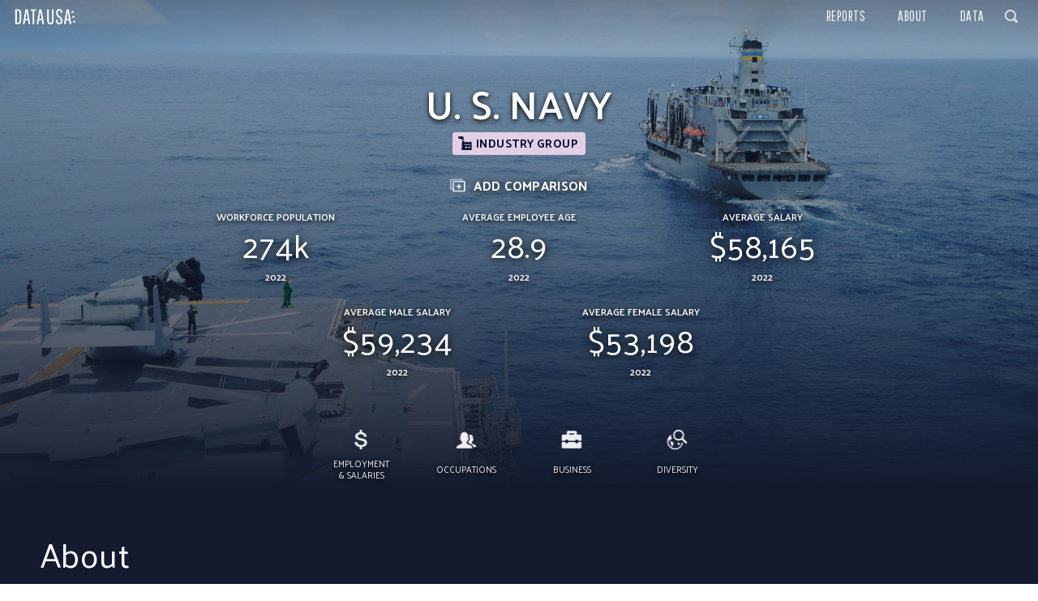

--- FILE ---
content_type: text/html; charset=utf-8
request_url: https://datausa.io/profile/naics/u-s-navy?redirect=true
body_size: 49527
content:
<!doctype html>
<html dir="ltr" lang="en">
  <head>

    

    

    <title data-rh="true">U. S. Navy | Data USA</title>

    <meta data-rh="true" charset="utf-8" />
    <meta data-rh="true" http-equiv="X-UA-Compatible" content="IE=edge" />
    <meta data-rh="true" name="viewport" content="width=device-width, initial-scale=1.0, maximum-scale=1.0, user-scalable=no" />
    <meta data-rh="true" property="og:type" content="article" />
    <meta data-rh="true" property="fb:app_id" content="1705281333093640" />
    <meta data-rh="true" name="mobile-web-app-capable" content="yes" />
    <meta data-rh="true" name="apple-mobile-web-app-capable" content="yes" />
    <meta data-rh="true" name="apple-mobile-web-app-status-bar-style" content="black" />
    <meta data-rh="true" name="apple-mobile-web-app-title" content="Data USA" />
    <meta data-rh="true" property="og:title" content="U. S. Navy | Data USA" />
    <meta data-rh="true" name="description" content="The top three occupations in the U. S. Navy Industry Group are military, rank not specified, military enlisted tactical operations &amp; air/weapons specialists &amp; crew members, and firstline enlisted military supervisors. On average, full-time employees in the U. S. Navy Industry Group work 50.8 hours per week and have an average annual salary of $59,042. Part-time employees in the same industry work 19.4 hours and earn an average annual salary of $39,882." />
    <meta data-rh="true" property="og:image" content="http://datausa.io/api/profile/naics/u-s-navy/splash" />
    <meta data-rh="true" property="og:description" content="The top three occupations in the U. S. Navy Industry Group are military, rank not specified, military enlisted tactical operations &amp; air/weapons specialists &amp; crew members, and firstline enlisted military supervisors. On average, full-time employees in the U. S. Navy Industry Group work 50.8 hours per week and have an average annual salary of $59,042. Part-time employees in the same industry work 19.4 hours and earn an average annual salary of $39,882." />

    <link data-rh="true" rel="icon" href="/images/favicon.ico?v=3" />
    <link data-rh="true" rel="preconnect" href="https://fonts.gstatic.com/" crossorigin="anonymous" />
    <link data-rh="true" rel="stylesheet" href="https://fonts.googleapis.com/css?family=Lato:300|Palanquin:300,400,500,600,700|Source+Sans+Pro:300,400|Pathway+Gothic+One" crossorigin="anonymous" />

    <link data-chunk="client" rel="stylesheet" href="/assets/client-normalize.css?v1762962796469">
    <link data-chunk="client" rel="stylesheet" href="/assets/client-blueprint.css?v1762962796469">
    <link data-chunk="client" rel="stylesheet" href="/assets/client-canon.css?v1762962796469">
    <link data-chunk="client" rel="stylesheet" href="/assets/client.css?v1762962796469">

  </head>
  <body>
    
    <div id="React-Container"><div id="Canon"><div><div id="App" class=" "><nav id="Nav" class=" "><div class="left-buttons"><div class="menu-btn"><span class="isvg pending"></span></div><a class="home-btn" href="/"><img src="/images/logo_sm.png" alt="Data USA"/></a></div><div class="right-buttons"><ul class="right-links"><li><a href="/search">Reports</a></li><li><a href="/about">About</a></li></ul><div class="bp3-control-group SearchButton "><div class="ClosedButton "><span icon="search" aria-hidden="true" class="bp3-icon bp3-icon-search"><svg data-icon="search" width="16" height="16" viewBox="0 0 16 16"><path d="M15.55 13.43l-2.67-2.68a6.94 6.94 0 001.11-3.76c0-3.87-3.13-7-7-7s-7 3.13-7 7 3.13 7 7 7c1.39 0 2.68-.42 3.76-1.11l2.68 2.67a1.498 1.498 0 102.12-2.12zm-8.56-1.44c-2.76 0-5-2.24-5-5s2.24-5 5-5 5 2.24 5 5-2.24 5-5 5z" fill-rule="evenodd"></path></svg></span></div><div class="bp3-input-group bp3-fill "><input type="text" class="bp3-input" placeholder="Search reports" value=""/></div></div></div></nav><div id="Profile"><div id="Splash" class="cp-hero splash-naics splash-5"><div class="image-container"><div class="image" style="background-image:url(&quot;/api/profile/naics/u-s-navy/splash&quot;)"></div><button type="button" class="bp3-button bp3-minimal "><span icon="camera" aria-hidden="true" tabindex="0" class="bp3-icon bp3-icon-camera"><svg data-icon="camera" width="16" height="16" viewBox="0 0 16 16"><path d="M15 3h-2.59L10.7 1.29A.956.956 0 0010 1H6c-.28 0-.53.11-.71.29L3.59 3H1c-.55 0-1 .45-1 1v7c0 .55.45 1 1 1h2.56c1.1 1.22 2.67 2 4.44 2s3.34-.78 4.44-2H15c.55 0 1-.45 1-1V4c0-.55-.45-1-1-1zM3 6H1V5h2v1zm5 6c-2.21 0-4-1.79-4-4s1.79-4 4-4 4 1.79 4 4-1.79 4-4 4zm0-6c-1.1 0-2 .9-2 2s.9 2 2 2 2-.9 2-2-.9-2-2-2z" fill-rule="evenodd"></path></svg></span></button></div><div class="content-container"><h1 class="profile-title"><p>U. S. Navy</p></h1></div><div class="content-container"><div class="profile-subtitle"><p>Industry Group</p></div></div><div class="bp3-control-group SearchButton "><div class="profile-compare "><img class="compare-img" src="/images/icons/compare.svg"/><span class="compare-text">Add<!-- --> Comparison</span></div><div class="bp3-input-group bp3-fill "><input type="text" class="bp3-input" placeholder="Search Industries" value=""/></div></div><div class="content-container"><div class="profile-stats"><div class="Stat large-text"><div class="stat-title">Workforce Population</div><div class="stat-value">274k</div><div class="stat-subtitle">2022</div></div><div class="Stat large-text"><div class="stat-title">Average Employee Age</div><div class="stat-value">28.9</div><div class="stat-subtitle">2022</div></div><div class="Stat large-text"><div class="stat-title">Average Salary</div><div class="stat-value">$58,165</div><div class="stat-subtitle">2022</div></div><div class="Stat large-text"><div class="stat-title">Average Male Salary</div><div class="stat-value">$59,234</div><div class="stat-subtitle">2022</div></div><div class="Stat large-text"><div class="stat-title">Average Female Salary</div><div class="stat-value">$53,198</div><div class="stat-subtitle">2022</div></div></div></div></div><nav class="cp-subnav is-static"><ol class="cp-subnav-list"><li class="cp-subnav-item is-inactive"><a class="cp-subnav-link u-font-sm" href="#employment_salaries"><span icon="dollar" aria-hidden="true" class="bp3-icon bp3-icon-dollar cp-subnav-link-icon"><svg data-icon="dollar" width="16" height="16" viewBox="0 0 16 16"><path d="M12.83 9.51c-.1-.3-.25-.58-.45-.84s-.45-.49-.75-.7c-.3-.2-.65-.36-1.05-.48-.16-.04-.43-.11-.8-.2-.35-.09-.73-.18-1.12-.28-.39-.1-.74-.19-1.06-.27-.31-.08-.49-.12-.54-.13-.43-.12-.78-.29-1.05-.52-.27-.23-.4-.55-.4-.95 0-.29.07-.53.21-.72.14-.19.32-.34.54-.46.22-.11.46-.19.72-.24.26-.05.52-.08.77-.08.74 0 1.35.15 1.83.46.48.3.75.83.81 1.56h2.14c0-.6-.13-1.13-.38-1.58-.25-.45-.59-.84-1.02-1.15-.43-.31-.93-.54-1.49-.7-.24-.06-.49-.1-.75-.14V1c0-.55-.45-1-1-1s-1 .45-1 1v1.08c-.23.03-.46.07-.68.13-.54.13-1.02.34-1.44.61-.42.28-.76.63-1.02 1.05-.26.43-.39.93-.39 1.5 0 .3.04.59.13.88.09.29.23.56.44.82.21.26.48.49.83.7.35.21.79.38 1.31.51.85.21 1.56.38 2.14.52.58.13 1.08.28 1.52.42.25.09.48.23.69.44.21.21.32.53.32.97 0 .21-.05.42-.14.63-.09.21-.24.39-.45.55-.21.16-.47.29-.81.39-.33.1-.73.15-1.2.15-.43 0-.84-.05-1.21-.14-.37-.09-.7-.24-.99-.43-.29-.2-.51-.45-.67-.76-.16-.31-.24-.68-.24-1.12H3c.01.71.15 1.32.43 1.84.27.52.64.94 1.1 1.27.46.33.99.58 1.61.74.27.07.56.12.85.16V15c0 .55.45 1 1 1s1-.45 1-1v-1.05c.3-.03.61-.08.9-.15.58-.13 1.1-.34 1.56-.63.46-.29.83-.66 1.11-1.11.28-.45.42-1 .42-1.64 0-.31-.05-.61-.15-.91z" fill-rule="evenodd"></path></svg></span>Employment &amp; Salaries</a><ul class="cp-subnav-group-list is-closed"><li class="cp-subnav-group-item"><a class="cp-subnav-group-link u-font-xs" href="#monthly-employment"><span icon="dot" aria-hidden="true" class="bp3-icon bp3-icon-dot cp-subnav-group-link-icon"><svg data-icon="dot" width="16" height="16" viewBox="0 0 16 16"><path d="M8 5a3 3 0 100 6 3 3 0 100-6z" fill-rule="evenodd"></path></svg></span>Monthly Employment</a></li><li class="cp-subnav-group-item"><a class="cp-subnav-group-link u-font-xs" href="#employment_by_location"><span icon="dot" aria-hidden="true" class="bp3-icon bp3-icon-dot cp-subnav-group-link-icon"><svg data-icon="dot" width="16" height="16" viewBox="0 0 16 16"><path d="M8 5a3 3 0 100 6 3 3 0 100-6z" fill-rule="evenodd"></path></svg></span>Employment by Location</a></li><li class="cp-subnav-group-item"><a class="cp-subnav-group-link u-font-xs" href="#wage_ranking"><span icon="dot" aria-hidden="true" class="bp3-icon bp3-icon-dot cp-subnav-group-link-icon"><svg data-icon="dot" width="16" height="16" viewBox="0 0 16 16"><path d="M8 5a3 3 0 100 6 3 3 0 100-6z" fill-rule="evenodd"></path></svg></span>Yearly Wage Ranking</a></li><li class="cp-subnav-group-item"><a class="cp-subnav-group-link u-font-xs" href="#wage_distribution"><span icon="dot" aria-hidden="true" class="bp3-icon bp3-icon-dot cp-subnav-group-link-icon"><svg data-icon="dot" width="16" height="16" viewBox="0 0 16 16"><path d="M8 5a3 3 0 100 6 3 3 0 100-6z" fill-rule="evenodd"></path></svg></span>Wage Distribution</a></li></ul></li><li class="cp-subnav-item is-inactive"><a class="cp-subnav-link u-font-sm" href="#occupations"><span icon="people" aria-hidden="true" class="bp3-icon bp3-icon-people cp-subnav-link-icon"><svg data-icon="people" width="16" height="16" viewBox="0 0 16 16"><path d="M13.69 13.98c-.05-.24-.14-.5-.25-.76-.36-.86-1.12-1.33-2.69-2-.14-.06-.59-.25-.6-.25-.21-.09-.36-.15-.5-.22.02-.1.02-.2.03-.31 0-.04.01-.08.01-.13-.07-.06-.13-.12-.19-.19.22-.32.4-.67.54-1.05.02-.06.02-.06.03-.1.29-.23.48-.57.59-.96.16-.33.25-.73.21-1.16-.03-.4-.16-.76-.37-1.03-.02-.53-.07-1.13-.15-1.54-.01-.06-.02-.12-.03-.19.23-.06.48-.09.72-.09.49 0 1.05.16 1.44.46.38.29.67.7.8 1.17.03.1.05.21.07.31.07.37.11.94.11 1.33v.05c.14.06.27.21.29.51.02.25-.07.45-.13.54-.05.21-.16.44-.38.48-.02.1-.05.2-.09.3 0 .01-.01.03-.01.03-.17.44-.43.83-.75 1.11v.14c.03.35-.09.59.83 1 .93.41 2.32.84 2.6 1.5.29.66.17 1.04.17 1.04h-2.3zm-1.17-.38c.37.86.22 1.36.22 1.36H.06s-.14-.5.22-1.36 2.13-1.43 3.31-1.96c1.17-.54 1.05-.86 1.09-1.3 0-.05.01-.11.01-.17-.41-.35-.75-.86-.97-1.45v-.01s-.01-.01-.01-.02c-.04-.12-.09-.26-.12-.39-.28-.05-.44-.36-.5-.64-.06-.12-.19-.39-.16-.71.04-.41.21-.6.39-.68v-.06c0-.51.05-1.26.14-1.74.02-.13.05-.27.09-.4.17-.6.54-1.13 1.02-1.51.5-.39 1.21-.6 1.84-.6s1.34.21 1.84.6c.48.38.85.91 1.02 1.52.04.13.07.27.09.4.09.48.14 1.22.14 1.73v.07c.18.08.34.27.37.67.03.32-.09.59-.16.71-.06.28-.21.58-.48.63-.03.13-.07.26-.12.39 0 .01-.01.04-.01.04-.22.58-.55 1.08-.95 1.45v.18c.04.45-.12.77 1.06 1.3 1.18.53 2.95 1.09 3.31 1.95z" fill-rule="evenodd"></path></svg></span>Occupations</a><ul class="cp-subnav-group-list is-closed"><li class="cp-subnav-group-item"><a class="cp-subnav-group-link u-font-xs" href="#occupations_distribution"><span icon="dot" aria-hidden="true" class="bp3-icon bp3-icon-dot cp-subnav-group-link-icon"><svg data-icon="dot" width="16" height="16" viewBox="0 0 16 16"><path d="M8 5a3 3 0 100 6 3 3 0 100-6z" fill-rule="evenodd"></path></svg></span>Occupations Distribution</a></li><li class="cp-subnav-group-item"><a class="cp-subnav-group-link u-font-xs" href="#wage_sex"><span icon="dot" aria-hidden="true" class="bp3-icon bp3-icon-dot cp-subnav-group-link-icon"><svg data-icon="dot" width="16" height="16" viewBox="0 0 16 16"><path d="M8 5a3 3 0 100 6 3 3 0 100-6z" fill-rule="evenodd"></path></svg></span>Wage by Sex in Common Jobs</a></li></ul></li><li class="cp-subnav-item is-inactive"><a class="cp-subnav-link u-font-sm" href="#business"><span icon="briefcase" aria-hidden="true" class="bp3-icon bp3-icon-briefcase cp-subnav-link-icon"><svg data-icon="briefcase" width="16" height="16" viewBox="0 0 16 16"><path d="M15 3.98h-3v-2c0-.55-.45-1-1-1H5c-.55 0-1 .45-1 1v2H1c-.55 0-1 .45-1 1v4h3v-1h2v1h6v-1h2v1h3v-4c0-.55-.45-1-1-1zm-5 0H6v-1h4v1zm3 7h-2v-1H5v1H3v-1H0v4c0 .55.45 1 1 1h14c.55 0 1-.45 1-1v-4h-3v1z" fill-rule="evenodd"></path></svg></span>Business</a><ul class="cp-subnav-group-list is-closed"><li class="cp-subnav-group-item"><a class="cp-subnav-group-link u-font-xs" href="#sankey"><span icon="dot" aria-hidden="true" class="bp3-icon bp3-icon-dot cp-subnav-group-link-icon"><svg data-icon="dot" width="16" height="16" viewBox="0 0 16 16"><path d="M8 5a3 3 0 100 6 3 3 0 100-6z" fill-rule="evenodd"></path></svg></span>Industrial Flow</a></li><li class="cp-subnav-group-item"><a class="cp-subnav-group-link u-font-xs" href="#tmap_consumption"><span icon="dot" aria-hidden="true" class="bp3-icon bp3-icon-dot cp-subnav-group-link-icon"><svg data-icon="dot" width="16" height="16" viewBox="0 0 16 16"><path d="M8 5a3 3 0 100 6 3 3 0 100-6z" fill-rule="evenodd"></path></svg></span>Intermediate Inputs</a></li><li class="cp-subnav-group-item"><a class="cp-subnav-group-link u-font-xs" href="#tmap_production"><span icon="dot" aria-hidden="true" class="bp3-icon bp3-icon-dot cp-subnav-group-link-icon"><svg data-icon="dot" width="16" height="16" viewBox="0 0 16 16"><path d="M8 5a3 3 0 100 6 3 3 0 100-6z" fill-rule="evenodd"></path></svg></span>Use of Output by Other Industries</a></li></ul></li><li class="cp-subnav-item is-inactive"><a class="cp-subnav-link u-font-sm" href="#diversity"><span icon="geosearch" aria-hidden="true" class="bp3-icon bp3-icon-geosearch cp-subnav-link-icon"><svg data-icon="geosearch" width="16" height="16" viewBox="0 0 16 16"><path d="M8.82 12.4h.66c.23 0 .36-.17.36-.4v-1.48l.19-.18c-.27.03-.55.06-.83.06-.28 0-.56-.03-.84-.07.02.04.05.08.07.13V12c0 .23.15.4.39.4zM6.4 15.1A5.51 5.51 0 01.9 9.6c0-.49.06-.98.18-1.43.03 0 .05-.01.08-.01h.08v.44c0 .19.17.34.36.34.03 0 .07-.01.1-.01l.71.7c.07.07.19.07.26 0s.07-.19 0-.26l-.7-.72c0-.02.03-.03.03-.05v-.11c0-.15.08-.2.23-.33h.42c.08 0 .15-.01.22-.04h.02c.02-.02.03-.02.04-.04.01-.01.01-.01.02-.01l.02-.01.9-.9c-.13-.26-.24-.52-.34-.8h-.5v-.43c0-.01.05.05.04-.08h.31c-.03-.13-.06-.26-.08-.39h-.57c.16-.12.34-.24.51-.36-.02-.23-.04-.46-.04-.7 0-.12.01-.23.02-.34A6.385 6.385 0 000 9.6C0 13.13 2.87 16 6.4 16c3.1 0 5.67-2.22 6.26-5.15l-.78-.88c-.21 2.85-2.58 5.13-5.48 5.13zm-1.7-2.93v-.28h.12c.23 0 .39-.19.39-.42v-.54s.01-.01 0-.01L3.77 9.45h-.62c-.23 0-.38.19-.38.42v1.6c0 .23.14.42.38.42h.26v1.61c0 .23.22.41.45.41s.45-.18.45-.41v-.97H4.3c.24 0 .4-.13.4-.36zm11.07-2.34l-2.94-2.94c.11-.17.21-.34.3-.52.01-.03.03-.06.04-.09.08-.18.16-.36.22-.55v-.01c.06-.19.1-.38.14-.58.01-.05.01-.09.02-.14.03-.2.05-.4.05-.61a4.4 4.4 0 00-4.4-4.4C6.77 0 4.8 1.97 4.8 4.4s1.97 4.4 4.4 4.4c.21 0 .41-.02.61-.05.04 0 .09-.01.14-.02.2-.03.39-.08.58-.14h.01c.19-.06.37-.14.55-.22.03-.01.06-.03.09-.04.18-.09.35-.19.52-.3l2.94 2.94a.8.8 0 00.57.23c.44 0 .8-.36.8-.8a.895.895 0 00-.24-.57zM9.2 7.6C7.43 7.6 6 6.17 6 4.4c0-1.77 1.43-3.2 3.2-3.2s3.2 1.43 3.2 3.2c0 1.77-1.43 3.2-3.2 3.2zm1.54 4.26v-.52c0-.09-.1-.17-.19-.17s-.19.07-.19.17v.52c0 .09.1.17.19.17s.19-.07.19-.17z" fill-rule="evenodd"></path></svg></span>Diversity</a><ul class="cp-subnav-group-list is-closed"><li class="cp-subnav-group-item"><a class="cp-subnav-group-link u-font-xs" href="#gender_and_age"><span icon="dot" aria-hidden="true" class="bp3-icon bp3-icon-dot cp-subnav-group-link-icon"><svg data-icon="dot" width="16" height="16" viewBox="0 0 16 16"><path d="M8 5a3 3 0 100 6 3 3 0 100-6z" fill-rule="evenodd"></path></svg></span>Gender and Age</a></li><li class="cp-subnav-group-item"><a class="cp-subnav-group-link u-font-xs" href="#races"><span icon="dot" aria-hidden="true" class="bp3-icon bp3-icon-dot cp-subnav-group-link-icon"><svg data-icon="dot" width="16" height="16" viewBox="0 0 16 16"><path d="M8 5a3 3 0 100 6 3 3 0 100-6z" fill-rule="evenodd"></path></svg></span>Races</a></li><li class="cp-subnav-group-item"><a class="cp-subnav-group-link u-font-xs" href="#educational_levels"><span icon="dot" aria-hidden="true" class="bp3-icon bp3-icon-dot cp-subnav-group-link-icon"><svg data-icon="dot" width="16" height="16" viewBox="0 0 16 16"><path d="M8 5a3 3 0 100 6 3 3 0 100-6z" fill-rule="evenodd"></path></svg></span>Educational Levels</a></li></ul></li></ol></nav><div class="cp-subnav-dummy is-hidden" style="height:50px"></div><div class="cp-section Section about "><h2 class="section-title"><a class="anchor" href="#about" id="about">About</a></h2><div class="section-body"><div class="section-content"><div class="section-description"><div><p>The top three occupations in the U. S. Navy Industry Group are <a href='/profile/soc/559830'>military, rank not specified</a>, <a href='/profile/soc/553010'>military enlisted tactical operations & air/weapons specialists & crew members</a>, and <a href='/profile/soc/552010'>firstline enlisted military supervisors</a>. On average, full-time employees in the U. S. Navy Industry Group work 50.8 hours per week and have an average annual salary of $59,042. Part-time employees in the same industry work 19.4 hours and earn an average annual salary of $39,882.</p></div><div><p>The locations with the highest concentration of employees in the U. S. Navy Industry Group are <a href='/profile/geo/79500US5171001'>Norfolk City (North) PUMA, VA</a>, <a href='/profile/geo/79500US5171002'>Norfolk City (South) PUMA, VA</a>, and <a href='/profile/geo/79500US5323501'>Kitsap County (North)--Bainbridge Island City & Silverdale PUMA, WA</a>.</p></div><div><p>The workforce of U. S. Navy Industry Group in 2022 was 274,441 people, with 17.7% woman, and 82.3% men.</p></div><div><p>In 2022, 62.5% of the workforce in the U. S. Navy Industry Group was White (171,503 people), of which 14.3% were women and 85.7% men.</p></div></div><div class="section-visualizations"><a class="photo-attribution" href="https://flic.kr/p/q7xyBz" target="_blank" rel="noopener noreferrer"><span icon="camera" aria-hidden="true" class="bp3-icon bp3-icon-camera"><svg data-icon="camera" width="12" height="12" viewBox="0 0 16 16"><path d="M15 3h-2.59L10.7 1.29A.956.956 0 0010 1H6c-.28 0-.53.11-.71.29L3.59 3H1c-.55 0-1 .45-1 1v7c0 .55.45 1 1 1h2.56c1.1 1.22 2.67 2 4.44 2s3.34-.78 4.44-2H15c.55 0 1-.45 1-1V4c0-.55-.45-1-1-1zM3 6H1V5h2v1zm5 6c-2.21 0-4-1.79-4-4s1.79-4 4-4 4 1.79 4 4-1.79 4-4 4zm0-6c-1.1 0-2 .9-2 2s.9 2 2 2 2-.9 2-2-.9-2-2-2z" fill-rule="evenodd"></path></svg></span>Photo by <!-- -->Naval Surface Warriors</a><div class="breadcrumbs"><img src="/images/go-to-link.svg"/><div class="links"><a class="bread" href="/profile/naics/active-duty-military">Active Duty Military</a></div></div></div></div></div><div class="section-topics"></div></div><div class="cp-section Section employment_salaries "><h2 class="section-title"><span icon="dollar" aria-hidden="true" class="bp3-icon bp3-icon-dollar"><svg data-icon="dollar" width="32" height="32" viewBox="0 0 20 20"><path d="M15.57 11.19c-.27-.51-.63-.93-1.07-1.26-.44-.33-.95-.6-1.51-.79-.56-.2-1.14-.36-1.72-.5-.6-.14-1.19-.26-1.75-.38-.57-.13-1.07-.27-1.51-.44-.44-.17-.8-.38-1.07-.63s-.41-.59-.41-1c0-.33.09-.6.28-.81.19-.21.42-.36.69-.47.27-.11.57-.18.88-.22.31-.04.58-.06.8-.06.71 0 1.35.14 1.9.41.55.27.91.81 1.06 1.62h3.36c-.09-.84-.32-1.56-.69-2.16-.37-.6-.83-1.08-1.38-1.45-.56-.37-1.18-.64-1.86-.81-.19-.05-.38-.07-.57-.1V1c0-.55-.45-1-1-1H9c-.55 0-1 .45-1 1v1.1c-.22.03-.43.05-.66.1-.73.13-1.39.37-1.98.71-.6.34-1.09.8-1.47 1.35-.39.56-.58 1.25-.58 2.08 0 .76.13 1.41.4 1.93.26.52.62.95 1.06 1.28.44.33.94.6 1.5.79.55.2 1.13.36 1.74.5.58.14 1.16.26 1.72.38s1.07.26 1.51.43c.44.17.8.39 1.09.66.28.27.43.63.45 1.06.02.43-.08.78-.3 1.04-.22.26-.49.47-.83.6-.34.14-.7.23-1.09.28-.39.05-.73.07-1.03.07-.87 0-1.61-.2-2.23-.59-.62-.39-.98-1.08-1.07-2.06H3c.02.9.19 1.68.52 2.34.33.66.78 1.21 1.35 1.65.57.44 1.25.77 2.03.98.35.1.71.16 1.08.21V19c0 .55.45 1 1 1h1c.55 0 1-.45 1-1v-1.13c.25-.04.5-.07.76-.13.77-.18 1.47-.46 2.1-.85.63-.39 1.14-.9 1.54-1.53.4-.63.59-1.39.59-2.29.01-.75-.13-1.37-.4-1.88z" fill-rule="evenodd"></path></svg></span><a class="anchor" href="#employment_salaries" id="employment_salaries">Employment &amp; Salaries</a></h2><div class="section-body"><div class="section-content"><div class="section-description"><div><p>A snapshot of workforce, wages, and opportunities in the U. S. Navy Industry Group.</p></div><div><p>The workforce in U. S. Navy Industry Group was 274,441 people and is concentrated in <a href='/profile/geo/04000US51'>Virginia</a> (69,977 workers). The average annual salary was $58,165, being $9,562 less than the national average salary, which was $67,727.</p></div></div></div></div><div class="section-topics"><div class="topic monthly-employment TextViz "><div class="topic-content"><h4 id="monthly-employment" class="topic-title"><a class="anchor" href="#monthly-employment">Monthly Employment</a></h4><div class="topic-subtitle">Showing data for the Government industry sector.</div><div class="bp3-select bp3-fill"><span class="topic-select-label">Start Year</span><select><option selected="" value="2008">2008</option><option value="2009">2009</option><option value="2010">2010</option><option value="2011">2011</option><option value="2012">2012</option><option value="2013">2013</option><option value="2014">2014</option><option value="2015">2015</option><option value="2016">2016</option><option value="2017">2017</option><option value="2018">2018</option></select></div><div class="bp3-select bp3-fill"><span class="topic-select-label">Y-Axis</span><select><option value="latestEmploymentValue">Monthly Employees (Non-Seasonally Adjusted)</option><option selected="" value="latestEmploymentGrowthYoY">Monthly Growth (Year-over-Year)</option></select></div><div class="topic-stats"><div class="StatGroup single"><div class="stat-value">2%</div><div class="stat-title">Year-over-year growth</div><div class="stat-subtitle">Employment change between February 2022 and February 2023</div></div></div><div class="topic-descriptions"><div class="topic-description"><p>As of February 2023, there are 23.1M people employed in the Government industry. This represents a 2% increase in employment when compared to February 2022.</p></div><div class="topic-description"><p>This chart shows monthly employment numbers for Government over time (non-seasonally adjusted).</p></div></div></div><div class="visualization topic-visualization"><div class="Options"><span class="bp3-popover-wrapper"><span aria-haspopup="true" class="bp3-popover-target"><div class="option view-table" tabindex="0"><span class="option-label">View Data</span></div></span></span><span class="bp3-popover-wrapper"><span aria-haspopup="true" class="bp3-popover-target"><div class="option save-image" tabindex="0"><span class="option-label">Save Image</span></div></span></span><span class="bp3-popover-wrapper"><span aria-haspopup="true" class="bp3-popover-target"><div class="option share" tabindex="0"><span class="option-label">Share / Embed</span></div></span></span></div><div class="d3plus"></div></div></div><div class="topic employment_by_location TextViz "><div class="topic-content"><h4 id="employment_by_location" class="topic-title"><a class="anchor" href="#employment_by_location">Employment by Location</a></h4><div class="bp3-select bp3-fill"><select><option selected="" value="workforce">Workforce</option><option value="wage">Average Wage</option><option value="specialization">Specialization</option></select></div><div class="bp3-select bp3-fill"><select><option selected="" value="states">States</option><option value="pumas">PUMAs</option></select></div><div class="topic-stats"></div><div class="topic-descriptions"><div class="topic-description"><p>The states that concentrated the largest workforce in 2022 were <a href='/profile/geo/04000US51'>Virginia</a> (70k), <a href='/profile/geo/04000US06'>California</a> (65.5k), and <a href='/profile/geo/04000US12'>Florida</a> (30.6k).</p></div><div class="topic-description"><p>This map shows the states in the United States shaded by workforce for U. S. Navy Industry Group.</p></div></div></div><div class="visualization topic-visualization"><div class="Options"><span class="bp3-popover-wrapper"><span aria-haspopup="true" class="bp3-popover-target"><div class="option view-table" tabindex="0"><span class="option-label">View Data</span></div></span></span><span class="bp3-popover-wrapper"><span aria-haspopup="true" class="bp3-popover-target"><div class="option save-image" tabindex="0"><span class="option-label">Save Image</span></div></span></span><span class="bp3-popover-wrapper"><span aria-haspopup="true" class="bp3-popover-target"><div class="option share" tabindex="0"><span class="option-label">Share / Embed</span></div></span></span></div><div class="d3plus"></div></div></div><div class="topic wage_ranking TextViz "><div class="topic-content"><h4 id="wage_ranking" class="topic-title"><a class="anchor" href="#wage_ranking">Yearly Wage Ranking</a></h4><div class="topic-stats"></div><div class="topic-descriptions"><div class="topic-description"><p>In 2022, U. S. Navy Industry Group had an average annual wage of $58,165, $9,562 less than the average national salary of $67,727.</p></div><div class="topic-description"><p>The graph shows the position of U. S. Navy Industry Group in the ranking of industries by average annual wage.</p></div></div></div><div class="visualization topic-visualization"><div class="Options"><span class="bp3-popover-wrapper"><span aria-haspopup="true" class="bp3-popover-target"><div class="option view-table" tabindex="0"><span class="option-label">View Data</span></div></span></span><span class="bp3-popover-wrapper"><span aria-haspopup="true" class="bp3-popover-target"><div class="option save-image" tabindex="0"><span class="option-label">Save Image</span></div></span></span><span class="bp3-popover-wrapper"><span aria-haspopup="true" class="bp3-popover-target"><div class="option share" tabindex="0"><span class="option-label">Share / Embed</span></div></span></span></div><div class="d3plus"></div></div></div><div class="topic wage_distribution TextViz "><div class="topic-content"><h4 id="wage_distribution" class="topic-title"><a class="anchor" href="#wage_distribution">Wage Distribution</a></h4><div class="bp3-select bp3-fill"><select><option selected="" value="allOption">All</option><option value="womenOption">Women</option><option value="menOption">Men</option></select></div><div class="topic-stats"><div class="StatGroup single"><div class="stat-value">0.358</div><div class="stat-title">WAGE GINI</div><div class="stat-subtitle"></div></div></div><div class="topic-descriptions"><div class="topic-description"><p>U. S. Navy has a wage GINI of 0.358, which is less than than the national average of 0.476. In other words, wages are distributed more evenly in U. S. Navy (shown in red) in comparison to the national average for those wage buckets (shown in gray).</p></div><div class="topic-description"><p>The graphic shows the distribution of average salaries by buckets for U. S. Navy Industry Group workers compared to the entire workforce in the country.</p></div></div></div><div class="visualization topic-visualization"><div class="Options"><span class="bp3-popover-wrapper"><span aria-haspopup="true" class="bp3-popover-target"><div class="option view-table" tabindex="0"><span class="option-label">View Data</span></div></span></span><span class="bp3-popover-wrapper"><span aria-haspopup="true" class="bp3-popover-target"><div class="option save-image" tabindex="0"><span class="option-label">Save Image</span></div></span></span><span class="bp3-popover-wrapper"><span aria-haspopup="true" class="bp3-popover-target"><div class="option share" tabindex="0"><span class="option-label">Share / Embed</span></div></span></span></div><div class="d3plus"></div></div></div></div></div><div class="cp-section Section occupations "><h2 class="section-title"><span icon="people" aria-hidden="true" class="bp3-icon bp3-icon-people"><svg data-icon="people" width="32" height="32" viewBox="0 0 20 20"><path d="M16.94 17a4.92 4.92 0 00-.33-1.06c-.45-.97-1.37-1.52-3.24-2.3-.17-.07-.76-.31-.77-.32-.1-.04-.2-.08-.28-.12.05-.14.04-.29.06-.45 0-.05.01-.11.01-.16-.25-.21-.47-.48-.65-.79.22-.34.41-.71.56-1.12l.04-.11c-.01.02-.01.02-.02.08l.06-.15c.36-.26.6-.67.72-1.13.18-.37.29-.82.25-1.3-.05-.5-.21-.92-.47-1.22-.02-.53-.06-1.11-.12-1.59.38-.17.83-.26 1.24-.26.59 0 1.26.19 1.73.55.46.35.8.85.97 1.4.04.13.07.25.08.38.08.45.13 1.14.13 1.61v.07c.16.07.31.24.35.62.02.29-.09.55-.15.65-.05.26-.2.53-.46.59-.03.12-.07.25-.11.36-.01.01-.01.04-.01.04-.2.53-.51 1-.89 1.34 0 .06 0 .12.01.17.04.41-.11.71 1 1.19 1.1.5 2.77 1.01 3.13 1.79.34.79.2 1.25.2 1.25h-3.04zm-5.42-3.06c1.47.66 3.7 1.35 4.18 2.39.45 1.05.27 1.67.27 1.67H.04s-.19-.62.27-1.67c.46-1.05 2.68-1.75 4.16-2.4 1.48-.65 1.33-1.05 1.38-1.59 0-.07.01-.14.01-.21-.52-.45-.95-1.08-1.22-1.8l-.01-.01c0-.01-.01-.02-.01-.03-.07-.15-.12-.32-.16-.49-.34-.06-.54-.43-.62-.78-.08-.14-.24-.48-.2-.87.05-.51.26-.74.49-.83v-.08c0-.64.05-1.55.17-2.15a3.648 3.648 0 011.4-2.36C6.32 2.25 7.21 2 8 2s1.68.25 2.31.73a3.63 3.63 0 011.4 2.36c.11.6.17 1.52.17 2.15v.09c.22.09.42.32.47.82.03.39-.12.73-.2.87-.07.34-.27.71-.61.78-.04.16-.09.33-.15.48-.01.01-.02.05-.02.05-.27.71-.68 1.33-1.19 1.78 0 .08 0 .16.01.23.05.55-.15.95 1.33 1.6z" fill-rule="evenodd"></path></svg></span><a class="anchor" href="#occupations" id="occupations">Occupations</a></h2><div class="section-body"><div class="section-content"><div class="section-description"><div><p>A review of jobs and wages in the U. S. Navy Industry Group.</p></div><div><p><a href='/profile/soc/559830'>Military, rank not specified</a> are the most common position with 56,388 workers, but the U. S. Navy Industry Group employs a relatively high number of <a href='/profile/soc/553010'>Military enlisted tactical operations & air/weapons specialists & crew members</a> and <a href='/profile/soc/552010'>Firstline enlisted military supervisors</a>.</p></div><div><p>The highest average salary in U. S. Navy goes to <a href='/profile/soc/1110XX'>Chief executives & legislators</a>.</p></div></div></div></div><div class="section-topics"><div class="topic occupations_distribution TextViz "><div class="topic-content"><h4 id="occupations_distribution" class="topic-title"><a class="anchor" href="#occupations_distribution">Occupations Distribution</a></h4><div class="bp3-select bp3-fill"><select><option selected="" value="workforce">Workforce</option><option value="wage">Average Wage</option></select></div><div class="bp3-select bp3-fill"><select><option selected="" value="valueOption">Value</option><option value="growthOption">Yearly Change</option></select></div><div class="topic-stats"></div><div class="topic-descriptions"><div class="topic-description"><p>The graph shows the distribution of employees in the U. S. Navy Industry Group according to occupations. In 2022, the occupations that concentrated the largest number of employees in this industry were <a href='/profile/soc/559830'>military, rank not specified</a> (56,388 people), <a href='/profile/soc/553010'>military enlisted tactical operations & air/weapons specialists & crew members</a> (33,902 people), and <a href='/profile/soc/552010'>firstline enlisted military supervisors</a> (14,098 people)</p></div></div></div><div class="visualization topic-visualization"><div class="Options"><span class="bp3-popover-wrapper"><span aria-haspopup="true" class="bp3-popover-target"><div class="option view-table" tabindex="0"><span class="option-label">View Data</span></div></span></span><span class="bp3-popover-wrapper"><span aria-haspopup="true" class="bp3-popover-target"><div class="option save-image" tabindex="0"><span class="option-label">Save Image</span></div></span></span><span class="bp3-popover-wrapper"><span aria-haspopup="true" class="bp3-popover-target"><div class="option share" tabindex="0"><span class="option-label">Share / Embed</span></div></span></span></div><div class="d3plus"></div></div></div><div class="topic wage_sex TextViz "><div class="topic-content"><h4 id="wage_sex" class="topic-title"><a class="anchor" href="#wage_sex">Wage by Sex in Common Jobs</a></h4><div class="topic-stats"><div class="StatGroup single"><div class="stat-value">$59,234</div><div class="stat-title">AVERAGE MALE SALARY</div><div class="stat-subtitle"><span class='plus-minus'>±</span>$2,297</div></div><div class="StatGroup single"><div class="stat-value">$53,198</div><div class="stat-title">AVERAGE FEMALE SALARY</div><div class="stat-subtitle"><span class='plus-minus'>±</span>$4,746</div></div></div><div class="topic-descriptions"><div class="topic-description"><p>On average, Male workers in the U. S. Navy Industry Group make 1.11 times more than their Female counterparts. This chart shows the sex-based wage disparity in the 5 most common occupations in the U. S. Navy Industry Group.</p></div></div></div><div class="visualization topic-visualization"><div class="Options"><span class="bp3-popover-wrapper"><span aria-haspopup="true" class="bp3-popover-target"><div class="option view-table" tabindex="0"><span class="option-label">View Data</span></div></span></span><span class="bp3-popover-wrapper"><span aria-haspopup="true" class="bp3-popover-target"><div class="option save-image" tabindex="0"><span class="option-label">Save Image</span></div></span></span><span class="bp3-popover-wrapper"><span aria-haspopup="true" class="bp3-popover-target"><div class="option share" tabindex="0"><span class="option-label">Share / Embed</span></div></span></span></div><div class="d3plus"></div></div></div></div></div><div class="cp-section Section business "><h2 class="section-title"><span icon="briefcase" aria-hidden="true" class="bp3-icon bp3-icon-briefcase"><svg data-icon="briefcase" width="32" height="32" viewBox="0 0 20 20"><path d="M19 5h-4V2c0-.55-.45-1-1-1H6c-.55 0-1 .45-1 1v3H1c-.55 0-1 .45-1 1v5h4v-1h2v1h8v-1h2v1h4V6c0-.55-.45-1-1-1zm-6 0H7V3h6v2zm3 8h-2v-1H6v1H4v-1H0v6c0 .55.45 1 1 1h18c.55 0 1-.45 1-1v-6h-4v1z" fill-rule="evenodd"></path></svg></span><a class="anchor" href="#business" id="business">Business</a></h2><div class="section-body"><div class="section-content"><div class="section-description"><div><p>Estimates of the sources of the costs and the purchasers of the products in the U. S. Navy Industry Group. Based on estimates from the Bureau of Economic Analysis, this section indicates the amount of money spent by a specific industry in other industries.</p></div><div><p>The industrial flow illustrates the intermediate inputs and the use of outputs of the U. S. Navy Industry Group.</p></div><div><p>The U. S. Navy Industry Group gets the most input, by its share of the cost of all intermediate inputs, from the Manufacturing Industry.</p></div></div></div></div><div class="section-topics"><div class="topic sankey TextViz "><div class="topic-content"><h4 id="sankey" class="topic-title"><a class="anchor" href="#sankey">Industrial Flow</a></h4><div class="topic-subtitle">The closest comparable data for U. S. Navy is from Active Duty Military.</div><div class="topic-stats"></div><div class="topic-descriptions"><div class="topic-description"><p>Manufacturing has the highest single input, by dollars, to the U. S. Navy Industry Group, and the largest industry purchasing services from the U. S. Navy Industry Group is <a href='/profile/naics/42'>Wholesale trade</a>.</p></div><div class="topic-description"><p>In this flow diagram, all of the industries listed to the left are those places from which the highlighted industry has made purchases. They are the intermediate inputs to the highlighted industry. All those industries listed on the right side are those industries that have made purchases from the highlighted industry. They are the use of outputs of the highlighted industry. The visualizations below offer alternative ways to see and understand this data.</p></div></div></div><div class="visualization topic-visualization"><div class="Options"><span class="bp3-popover-wrapper"><span aria-haspopup="true" class="bp3-popover-target"><div class="option view-table" tabindex="0"><span class="option-label">View Data</span></div></span></span><span class="bp3-popover-wrapper"><span aria-haspopup="true" class="bp3-popover-target"><div class="option save-image" tabindex="0"><span class="option-label">Save Image</span></div></span></span><span class="bp3-popover-wrapper"><span aria-haspopup="true" class="bp3-popover-target"><div class="option share" tabindex="0"><span class="option-label">Share / Embed</span></div></span></span></div><div class="d3plus"></div></div></div><div class="topic tmap_consumption TextViz "><div class="topic-content"><h4 id="tmap_consumption" class="topic-title"><a class="anchor" href="#tmap_consumption">Intermediate Inputs</a></h4><div class="topic-subtitle">The closest comparable data for U. S. Navy is from Active Duty Military.</div><div class="topic-stats"><div class="StatGroup multi"><div class="stat-title">HIGHEST INPUT INDUSTRY</div><ol><li><div class="stat-value">Manufacturing</div><div class="stat-subtitle"></div></li><li><div class="stat-value">Professional and business services</div><div class="stat-subtitle"></div></li><li><div class="stat-value">Information</div><div class="stat-subtitle"></div></li></ol></div></div><div class="topic-descriptions"><div class="topic-description"><p>The U. S. Navy Industry Group gets the most input, by its share of the cost of all intermediate inputs, from the Manufacturing Industry. This visualization does not include labor and capital costs.</p></div></div></div><div class="visualization topic-visualization"><div class="Options"><span class="bp3-popover-wrapper"><span aria-haspopup="true" class="bp3-popover-target"><div class="option view-table" tabindex="0"><span class="option-label">View Data</span></div></span></span><span class="bp3-popover-wrapper"><span aria-haspopup="true" class="bp3-popover-target"><div class="option save-image" tabindex="0"><span class="option-label">Save Image</span></div></span></span><span class="bp3-popover-wrapper"><span aria-haspopup="true" class="bp3-popover-target"><div class="option share" tabindex="0"><span class="option-label">Share / Embed</span></div></span></span></div><div class="d3plus"></div></div></div><div class="topic tmap_production TextViz "><div class="topic-content"><h4 id="tmap_production" class="topic-title"><a class="anchor" href="#tmap_production">Use of Output by Other Industries</a></h4><div class="topic-subtitle">The closest comparable data for U. S. Navy is from Active Duty Military.</div><div class="topic-stats"><div class="StatGroup multi"><div class="stat-title">LARGEST PURCHASING INDUSTRY</div><ol><li><div class="stat-value"><a href='/profile/naics/42'>Wholesale trade</a></div><div class="stat-subtitle"></div></li><li><div class="stat-value"><a href='/profile/naics/7'>Arts, entertainment, recreation, accommodation, and food services</a></div><div class="stat-subtitle"></div></li><li><div class="stat-value"><a href='/profile/naics/FIRE'>Finance, insurance, real estate, rental, and leasing</a></div><div class="stat-subtitle"></div></li></ol></div></div><div class="topic-descriptions"><div class="topic-description"><p>The <a href='/profile/naics/42'>Wholesale trade</a> Industry purchases the greatest share of products and services from the U. S. Navy Industry Group in order to produce other goods and services. Purchases of the U. S. Navy Industry Group for final consumption by consumers, businesses, or government are not included here.</p></div></div></div><div class="visualization topic-visualization"><div class="Options"><span class="bp3-popover-wrapper"><span aria-haspopup="true" class="bp3-popover-target"><div class="option view-table" tabindex="0"><span class="option-label">View Data</span></div></span></span><span class="bp3-popover-wrapper"><span aria-haspopup="true" class="bp3-popover-target"><div class="option save-image" tabindex="0"><span class="option-label">Save Image</span></div></span></span><span class="bp3-popover-wrapper"><span aria-haspopup="true" class="bp3-popover-target"><div class="option share" tabindex="0"><span class="option-label">Share / Embed</span></div></span></span></div><div class="d3plus"></div></div></div></div></div><div class="cp-section Section diversity "><h2 class="section-title"><span icon="geosearch" aria-hidden="true" class="bp3-icon bp3-icon-geosearch"><svg data-icon="geosearch" width="32" height="32" viewBox="0 0 20 20"><path d="M8 18.88c-3.79 0-6.88-3.09-6.88-6.88 0-.61.08-1.22.23-1.79.03.01.06-.01.1-.01h.09v.55c0 .23.21.42.44.42.04 0 .09-.01.12-.02l.9.88c.09.09.23.09.32 0s.09-.23 0-.32l-.86-.9c0-.02.05-.04.05-.07v-.13c0-.18.1-.25.29-.41h.53c.1 0 .19-.01.27-.05.01-.01.02 0 .03-.01.02-.01.03-.02.05-.04.01-.01.02-.01.02-.02l.02-.02 1.13-1.13c-.16-.32-.3-.65-.42-.99h-.64v-.53c0-.01.06.06.06-.1h.38c-.04-.16-.08-.32-.1-.48h-.71c.2-.16.42-.31.64-.45C4.02 6.09 4 5.8 4 5.5c0-.14.01-.28.02-.43C1.62 6.46 0 9.04 0 12c0 4.41 3.59 8 8 8 3.87 0 7.09-2.77 7.82-6.44l-.97-1.1c-.26 3.57-3.23 6.42-6.85 6.42zm-2.12-3.67v-.35h.15c.29 0 .49-.23.49-.53v-.68c0-.01.01-.01 0-.02L4.71 11.8h-.77c-.29 0-.47.24-.47.53v2c0 .29.18.53.47.53h.33v2.02c0 .28.28.51.56.51s.56-.23.56-.51v-1.22h-.01c.29 0 .5-.16.5-.45zm13.83-2.92l-3.68-3.68c.14-.21.27-.42.38-.65.02-.04.04-.07.05-.11.11-.22.2-.45.28-.69v-.01c.07-.24.13-.48.17-.73l.03-.17c.04-.24.06-.49.06-.75C17 2.46 14.54 0 11.5 0S6 2.46 6 5.5 8.46 11 11.5 11c.26 0 .51-.02.76-.06l.17-.03c.25-.04.49-.1.73-.17h.01c.24-.08.47-.17.69-.28.04-.02.07-.04.11-.05.23-.11.44-.24.65-.38l3.68 3.68c.17.18.42.29.7.29a1.003 1.003 0 00.71-1.71zM11.5 9.5c-2.21 0-4-1.79-4-4s1.79-4 4-4 4 1.79 4 4-1.79 4-4 4zm1.93 5.33v-.65c0-.11-.13-.21-.24-.21-.11 0-.24.09-.24.21v.65c0 .11.13.21.24.21.11 0 .24-.1.24-.21zm-2.41.67h.83c.29 0 .46-.21.46-.5v-1.86l.23-.22c-.34.05-.69.08-1.04.08-.36 0-.7-.03-1.05-.08.03.05.06.1.08.16V15c.01.29.2.5.49.5z" fill-rule="evenodd"></path></svg></span><a class="anchor" href="#diversity" id="diversity">Diversity</a></h2><div class="section-body"><div class="section-content"><div class="section-description"><div><p>Demographic information on the U. S. Navy Industry Group in the US.</p></div><div><p>Of the total workforce, 17.7% corresponds to women and 82.3% men. Male employees tend to earn more than Female employees, with average respective salaries of $59,234 and $53,198.</p></div><div><p>80.8% of workers have a high school or equivalent, some college or bachelors degree.</p></div></div></div></div><div class="section-topics"><div class="topic gender_and_age TextViz "><div class="topic-content"><h4 id="gender_and_age" class="topic-title"><a class="anchor" href="#gender_and_age">Gender and Age</a></h4><div class="bp3-select bp3-fill"><select><option selected="" value="workforce">Workforce</option><option value="wage">Average Wage</option></select></div><div class="topic-stats"><div class="StatGroup single"><div class="stat-value">48,628</div><div class="stat-title">Women</div><div class="stat-subtitle">17.7%</div></div><div class="StatGroup single"><div class="stat-value">225,813</div><div class="stat-title">Men</div><div class="stat-subtitle">82.3%</div></div></div><div class="topic-descriptions"><div class="topic-description"><p>The workforce of U. S. Navy industry in 2022 was 274,441 people, with 17.7% woman, and 82.3% men.</p></div><div class="topic-description"><p>The visualization shows the distribution of the workforce by gender and age in U. S. Navy industry.</p></div></div></div><div class="visualization topic-visualization"><div class="Options"><span class="bp3-popover-wrapper"><span aria-haspopup="true" class="bp3-popover-target"><div class="option view-table" tabindex="0"><span class="option-label">View Data</span></div></span></span><span class="bp3-popover-wrapper"><span aria-haspopup="true" class="bp3-popover-target"><div class="option save-image" tabindex="0"><span class="option-label">Save Image</span></div></span></span><span class="bp3-popover-wrapper"><span aria-haspopup="true" class="bp3-popover-target"><div class="option share" tabindex="0"><span class="option-label">Share / Embed</span></div></span></span></div><div class="d3plus"></div></div></div><div class="topic races TextViz "><div class="topic-content"><h4 id="races" class="topic-title"><a class="anchor" href="#races">Races</a></h4><div class="topic-stats"></div><div class="topic-descriptions"><div class="topic-description"><p>In 2022, 62.5% of the workforce in the U. S. Navy industry was White (171,503 people), of which 14.3% were women and 85.7% men.</p></div><div class="topic-description"><p>Other races that concentrated a significant number of workers were Black and Two or More Races.</p></div></div></div><div class="visualization topic-visualization"><div class="Options"><span class="bp3-popover-wrapper"><span aria-haspopup="true" class="bp3-popover-target"><div class="option view-table" tabindex="0"><span class="option-label">View Data</span></div></span></span><span class="bp3-popover-wrapper"><span aria-haspopup="true" class="bp3-popover-target"><div class="option save-image" tabindex="0"><span class="option-label">Save Image</span></div></span></span><span class="bp3-popover-wrapper"><span aria-haspopup="true" class="bp3-popover-target"><div class="option share" tabindex="0"><span class="option-label">Share / Embed</span></div></span></span></div><div class="d3plus"></div></div></div><div class="topic educational_levels TextViz "><div class="topic-content"><h4 id="educational_levels" class="topic-title"><a class="anchor" href="#educational_levels">Educational Levels</a></h4><div class="bp3-select bp3-fill"><select><option selected="" value="workforce">Workforce</option><option value="wage">Average Wage</option></select></div><div class="topic-stats"></div><div class="topic-descriptions"><div class="topic-description"><p>The main educational levels achieved by the U. S. Navy workers in 2022 were high school or equivalent (87,015 people), some college (86,180 people), and bachelors degree (48,417 people).</p></div><div class="topic-description"><p>The chart shows the U. S. Navy workforce by gender and educational level.</p></div></div></div><div class="visualization topic-visualization"><div class="Options"><span class="bp3-popover-wrapper"><span aria-haspopup="true" class="bp3-popover-target"><div class="option view-table" tabindex="0"><span class="option-label">View Data</span></div></span></span><span class="bp3-popover-wrapper"><span aria-haspopup="true" class="bp3-popover-target"><div class="option save-image" tabindex="0"><span class="option-label">Save Image</span></div></span></span><span class="bp3-popover-wrapper"><span aria-haspopup="true" class="bp3-popover-target"><div class="option share" tabindex="0"><span class="option-label">Share / Embed</span></div></span></span></div><div class="d3plus"></div></div></div></div></div><div id="keep-exploring" class="keep-exploring"><h2>Keep Exploring</h2><div class="tiles naics"><a class="usa-tile " href="/profile/naics/seafood-other-miscellaneous-foods-nec"><div class="canon-lazy-image-wrapper image" style="background-image:"><noscript><img class="canon-lazy-image-img image-img" src="/api/profile/naics/311M2/thumb" alt="Seafood &amp; other miscellaneous foods, n.e.c. "/></noscript></div><div class="overlay"></div><div class="content"><div class="title">Seafood &amp; other miscellaneous foods, n.e.c. </div><div class="subtitle">Industry Group</div></div></a><a class="usa-tile " href="/profile/naics/resin-synthetic-rubber-fibers-filaments-manufacturing"><div class="canon-lazy-image-wrapper image" style="background-image:"><noscript><img class="canon-lazy-image-img image-img" src="/api/profile/naics/3252/thumb" alt="Resin, synthetic rubber, &amp; fibers &amp; filaments manufacturing   "/></noscript></div><div class="overlay"></div><div class="content"><div class="title">Resin, synthetic rubber, &amp; fibers &amp; filaments manufacturing   </div><div class="subtitle">Industry Group</div></div></a><a class="usa-tile " href="/profile/naics/cutlery-hand-tool-manufacturing"><div class="canon-lazy-image-wrapper image" style="background-image:"><noscript><img class="canon-lazy-image-img image-img" src="/api/profile/naics/3322/thumb" alt="Cutlery &amp; hand tool manufacturing"/></noscript></div><div class="overlay"></div><div class="content"><div class="title">Cutlery &amp; hand tool manufacturing</div><div class="subtitle">Industry Group</div></div></a><a class="usa-tile " href="/profile/naics/ordnance"><div class="canon-lazy-image-wrapper image" style="background-image:"><noscript><img class="canon-lazy-image-img image-img" src="/api/profile/naics/33299M/thumb" alt="Ordnance"/></noscript></div><div class="overlay"></div><div class="content"><div class="title">Ordnance</div><div class="subtitle">Industry Group</div></div></a><a class="usa-tile " href="/profile/naics/active-duty-military"><div class="canon-lazy-image-wrapper image" style="background-image:"><noscript><img class="canon-lazy-image-img image-img" src="/api/profile/naics/928110/thumb" alt="Active Duty Military"/></noscript></div><div class="overlay"></div><div class="content"><div class="title">Active Duty Military</div><div class="subtitle">Industry Sector</div></div></a></div></div></div><footer id="Footer"><div class="footer-content"><div class="footer-links"><img id="datausa" src="/images/logo_sm.png" alt="Data USA"/><p>Explore, map, compare, and download U.S. data</p><div class="footer-column"><div class="link-column"><a href="/">Home</a></div><div class="link-column"><a href="/search/">Reports</a></div><div class="link-column"><a href="/about/background">About</a></div></div></div><div class="footer-contact"><form action="//datawheel.us12.list-manage.com/subscribe/post?u=458059cf58ada1fd2b7de3e39&amp;id=9a3f9a9f32" method="post" id="mc-embedded-subscribe-form" name="mc-embedded-subscribe-form" class="validate" target="_blank"><div id="mc_embed_signup_scroll"><div class="input-container"><input type="email" name="EMAIL" class="email" id="mce-EMAIL" placeholder="RECEIVE UPDATES ON NEWS, DATASETS, AND FEATURES?" value=""/><input type="submit" name="subscribe" id="mc-embedded-subscribe" class="email-btn" value="Sign Up"/></div><div style="position:absolute;left:-5000px" aria-hidden="true"><input type="text" name="b_458059cf58ada1fd2b7de3e39_9a3f9a9f32" tabindex="-1" value=""/></div></div></form></div></div><div class="footer-logos"><a target="_blank" rel="noopener noreferrer" href="http://www2.deloitte.com/us/en.html"><img id="deloitte" src="/images/footer/deloitte.png"/></a><a target="_blank" rel="noopener noreferrer" href="http://www.datawheel.us/"><img id="datawheel" src="/images/footer/datawheel.png"/></a></div></footer><div class="" id="Banner"><span class="banner-text">COVID-19 in Numbers</span><button type="button" class="bp3-button close bp3-minimal"><span icon="cross" aria-hidden="true" tabindex="0" class="bp3-icon bp3-icon-cross"><svg data-icon="cross" width="16" height="16" viewBox="0 0 16 16"><path d="M9.41 8l3.29-3.29c.19-.18.3-.43.3-.71a1.003 1.003 0 00-1.71-.71L8 6.59l-3.29-3.3a1.003 1.003 0 00-1.42 1.42L6.59 8 3.3 11.29c-.19.18-.3.43-.3.71a1.003 1.003 0 001.71.71L8 9.41l3.29 3.29c.18.19.43.3.71.3a1.003 1.003 0 00.71-1.71L9.41 8z" fill-rule="evenodd"></path></svg></span></button></div></div></div></div></div>

    <script>

      window.__SSR__ = true;
      window.__APP_NAME__ = "datausa-site";
      window.__HELMET_DEFAULT__ = JSON.parse('{"link":[{"rel":"icon","href":"/images/favicon.ico?v=3"},{"rel":"preconnect","href":"https://fonts.gstatic.com/","crossorigin":"anonymous"},{"rel":"stylesheet","href":"https://fonts.googleapis.com/css?family=Lato:300|Palanquin:300,400,500,600,700|Source+Sans+Pro:300,400|Pathway+Gothic+One","crossorigin":"anonymous"}],"meta":[{"charset":"utf-8"},{"http-equiv":"X-UA-Compatible","content":"IE=edge"},{"name":"viewport","content":"width=device-width, initial-scale=1.0, maximum-scale=1.0, user-scalable=no"},{"name":"description","content":"The most comprehensive visualization of U.S. public data. Data USA provides an open, easy-to-use platform that turns data into knowledge."},{"property":"og:title","content":"Data USA"},{"property":"og:type","content":"article"},{"property":"og:description","content":"The most comprehensive visualization of U.S. public data. Data USA provides an open, easy-to-use platform that turns data into knowledge."},{"property":"fb:app_id","content":"1705281333093640"},{"name":"mobile-web-app-capable","content":"yes"},{"name":"apple-mobile-web-app-capable","content":"yes"},{"name":"apple-mobile-web-app-status-bar-style","content":"black"},{"name":"apple-mobile-web-app-title","content":"Data USA"}],"title":"Data USA"}');
      window.__INITIAL_STATE__ = JSON.parse('{"auth":{"loading":false,"msg":null,"error":null,"user":null},"data":{"formatters":[{"id":2,"name":"Date","description":"Formats a date into \\"%B %d, %Y\\" format.","logic":"if (typeof n === \\"string\\") { n = libs.d3plus.date(n); }\\nreturn libs.d3.timeFormat(\\"%B %d, %Y\\")(n);"},{"id":3,"name":"List","description":"Joins an array of strings together, adding commas and \\"and\\" when necessary.","logic":"return n.reduce(function (str, item, i) {\\n  if (!i) { str += item; }\\n  else if (i === n.length - 1 && i === 1) { str += \\" and \\" + item; }\\n  else if (i === n.length - 1) { str += \\", and \\" + item; }\\n  else { str += \\", \\" + item; }\\n  return str;\\n}, \\"\\");"},{"id":8,"name":"GrowthWord","description":"Returns either \\"growth\\" or \\"decline\\" depending on the provided number\'s sign.","logic":"return n < 0 ? \\"decline\\" : \\"growth\\";"},{"id":14,"name":"GrowthPct","description":"Abbreviates a growth value, turns it absolute, and adds a percent sign.","logic":"return ((formatters.abbreviate(Math.abs(n))) + \\"%\\");"},{"id":9,"name":"GrewWord","description":"Returns either \\"grew\\", \\"declined\\", or \\"stayed\\" depending on the provided number\'s sign.","logic":"return n < 0 ? \\"declined\\" : n > 0 ? \\"grew\\" : \\"stayed\\";"},{"id":10,"name":"IncreaseWord","description":"Returns either \\"increase\\", \\"decrease\\", or \\"change\\" depending on the provided number\'s sign.","logic":"return n < 0 ? \\"decrease\\" : n > 0 ? \\"increase\\" : \\"change\\";"},{"id":15,"name":"MoreLess","description":"Returns either \\"more\\" or \\"less\\" depending on the provided number\'s sign.","logic":"return n < 0 ? \\"less\\" : \\"more\\";"},{"id":13,"name":"GINI","description":"Calculates GINI growth given an array of data and string keys to access the following: bucket, value, weight.","logic":"var data = n.data;\\nvar bucket = n.bucket;\\nvar value = n.value;\\nvar weight = n.weight;\\nvar sum = libs.d3.sum;\\nvar newData = [];\\nvar weightTotal = sum(data, function (d) { return d[weight]; });\\ndata.forEach(function(d, i) {\\n  var bucketName = (\\"\\" + (d[bucket]))\\n    .replace(/^[\\\\s\\\\<\\\\>\\\\$A-z]*/g, \\"\\")\\n    .replace(/[A-z0-9]+\\\\-/g, \\"\\");\\n  var mod = d[bucket].includes(\\">\\") || d[bucket].includes(\\"+\\")\\n    || d[bucket].includes(\\"more\\") || d[bucket].includes(\\"over\\") || d[bucket].includes(\\"greater\\")\\n    ? 1 : 0;\\n  newData.push({\\n    data: d,\\n    bucket: parseFloat(bucketName, 10) + mod,\\n    total: d[value] * d[weight]\\n  });\\n});\\nnewData.sort(function (a, b) { return a.bucket - b.bucket; });\\nvar total = sum(newData, function (d) { return d.total; });\\nnewData.forEach(function(d, i) {\\n  d.pctTotal = d.total / total;\\n  d.pctWeight = d.data[weight] / weightTotal;\\n});\\nnewData.forEach(function(d, i) {\\n  d.pctBetter = i === newData.length - 1 ? 0 : sum(newData.slice(i + 1), function (n) { return n.pctWeight; });\\n  d.score = d.pctTotal * (d.pctWeight + (2 * d.pctBetter));\\n});\\nreturn 1 - sum(newData, function (d) { return d.score; });"},{"id":18,"name":"HighWord","description":"Returns either \\"higher than\\", \\"lower than\\", or \\"approximately the same as\\" depending on the provided number\'s sign.","logic":"return n < 0 ? \\"lower than\\" : n > 0 ? \\"higher than\\" : \\"approximately the same as\\";"},{"id":16,"name":"Bucket","description":"Sanitizes bucket strings to \\"< n\\", \\"n1 - n2\\", and \\"n+\\"","logic":"var re = new RegExp(/([\\\\$0-9\\\\,]+)[A-z\\\\-\\\\s\\\\&]*([\\\\$0-9\\\\,]*)/g);\\nvar nums = re.exec(n)\\nif (nums) {\\n  nums = nums.slice(1)\\n    .filter(function (d) { return d.length; })\\n    .map(function (d) {\\n      if (d.includes(\\",\\")) {\\n        if (d.indexOf(\\",\\") === d.length - 4) {\\n          d = d.replace(/,000$/g, \\"k\\")\\n            .replace(/([0-9]+)(,999$)/g, function (n) { return ((parseInt(n) + 1) + \\"k\\"); });\\n        }\\n        else if (d.indexOf(\\",\\") === d.length - 8) {\\n          d = d.replace(/,000,000$/g, \\"M\\")\\n            .replace(/([0-9]+)(,999,999$)/g, function (n) { return ((parseInt(n) + 1) + \\"M\\"); });\\n        }\\n      } \\n      return d;\\n    });\\n  if (nums.length === 2) { return nums.join(\\" - \\"); }\\n  else if (n.toLowerCase().match(/under|less|\\\\</g)) { return (\\"< \\" + (nums[0])); }\\n  else if (n.toLowerCase().match(/over|more|\\\\+|\\\\>/g)) { return ((nums[0]) + \\"+\\"); }\\n  else { return (\\"\\" + (nums[0])); }\\n}\\nelse { return \\"None\\"; }"},{"id":12,"name":"Commas","description":"Rounds to nearest whole number and adds commas.","logic":"return libs.d3.format(\\",\\")(Math.round(n));"},{"id":28,"name":"Abs","description":"Simple Absolute Value","logic":"return Math.abs(n);"},{"id":29,"name":"Lower","description":"Turns string to all lowercase.","logic":"var reserved = [\\"Medicare\\", \\"Medicaid\\", \\"HIV\\"];\\nreturn n\\n  .split(\\" \\")\\n  .map(function (d) { return reserved.includes(d) ? d : d.toLowerCase(); })\\n  .join(\\" \\");"},{"id":6,"name":"Salary","description":"Displays salary values with proper precision (ie. \\"$74,200\\" instead of \\"$74.2k\\")","logic":"return formatters.dollar(formatters.abbreviateBig(n));"},{"id":30,"name":"Sentence","description":"Turns string to all lowercase except for first character.","logic":"return n ? n.charAt(0).toUpperCase() + n.slice(1).toLowerCase() : \\"N/A\\";"},{"id":1,"name":"Dollar","description":"Adds a US dollar sign to the beginning of a String or Number.","logic":"if (typeof n === \\"number\\") { n = formatters.abbreviate(n); }\\nreturn n ? n.charAt(0) === \\"-\\" ? n.replace(\\"-\\", \\"-$\\") : (\\"$\\" + n) : \\"N/A\\";"},{"id":31,"name":"AbbreviateBig","description":"Displays numbers smaller than 1,000,000 as rounded.","logic":"if (typeof n !== \\"number\\") { return \\"N/A\\"; }\\nelse if (n < 1000000) {\\n  return libs.d3.format(\\",\\")(n.toFixed(0));\\n}\\nelse { return formatters.abbreviate(n); }"},{"id":24,"name":"LargerThan","description":"New Description","logic":"return n < 0 ? \\"smaller than\\" : n > 0 ? \\"larger than\\" : \\"the same as\\";"},{"id":19,"name":"OlderWord","description":"New Description","logic":"return n < 0 ? \\"getting younger\\" : n > 0 ? \\"getting older\\" : \\"staying the same age\\";"},{"id":20,"name":"OlderYounger","description":"New Description","logic":"return n < 0 ? \\"younger than\\" : n > 0 ? \\"older than\\" : \\"the same age as\\";"},{"id":21,"name":"Increasing","description":"New Description","logic":"return n < 0 ? \\"decreasing\\" : n > 0 ? \\"increasing\\" : \\"maintaining\\";"},{"id":22,"name":"GrewTo","description":"New Description","logic":"return n < 0 ? \\"declined from\\" : n > 0 ? \\"grew to\\" : \\"stayed at\\";"},{"id":23,"name":"LongWord","description":"New Description","logic":"return n < 0 ? \\"shorter\\" : n > 0 ? \\"longer\\" : \\"similar\\";"},{"id":25,"name":"Growing","description":"New Description","logic":"return n < 0 ? \\"declining\\" : \\"growing\\";"},{"id":27,"name":"MoreFewerWord","description":"New Description","logic":"return n < 0 ? \\"fewer\\" : \\"more\\";"},{"id":7,"name":"Growth","description":"Calculates the growth percentage between two numbers provided the following object format: {curr, prev}. Also supports calculating the growth between two margin of errors using this format: {curr, currMoe, prev, prevMoe}.","logic":"var curr = n.curr;\\nvar currMoe = n.currMoe; if ( currMoe === void 0 ) currMoe = 0;\\nvar prev = n.prev;\\nvar prevMoe = n.prevMoe; if ( prevMoe === void 0 ) prevMoe = 0;\\nvar value;\\nif (currMoe || prevMoe) {\\n  var f1 = Math.pow(-prev / Math.pow(curr, 2), 2) * Math.pow(currMoe, 2);\\n  var f2 = Math.pow(1 / curr, 2) * Math.pow(prevMoe, 2);\\n  value = Math.sqrt(f1 + f2);\\n}\\nelse { value = (curr - prev) / prev; }\\nreturn value * 100;"},{"id":26,"name":"IncreasedWord","description":"Returns either \\"increased\\", \\"decreased\\", or \\"remained the same\\" depending on the provided number\'s sign.","logic":"return n < 0 ? \\"decreased\\" : n > 0 ? \\"increased\\" : \\"remained the same\\";"},{"id":33,"name":"Transportation","description":"Formats commute means dimension names to be used in sentences.","logic":"var str = n.toLowerCase();\\nif ([\\"bicycle\\", \\"motorcycle\\", \\"taxi\\"].includes(str)) { return (\\"used a \\" + str + \\" to get to work\\"); }\\nelse if ([\\"public transit\\"].includes(str)) { return (\\"used \\" + str + \\" to get to work\\"); }\\nelse if ([\\"carpooled\\", \\"drove alone\\", \\"walked\\"].includes(str)) { return (str + \\" to work\\"); }\\nelse if ([\\"other\\"].includes(str)) { return \\"used some unspecified means to get work\\"; }\\nreturn str;"},{"id":4,"name":"StripHTML","description":"Removes all HTML tags from a string.","logic":"return n ? n.replace(/<[^>]+>/g, \\"\\").replace(/&nbsp;/g, \\" \\") : \\"N/A\\";"},{"id":17,"name":"Plural","description":"Pluralizes a word.","logic":"return n ? n.replace(/\\\\w$/g, function (chr) { return chr === \\"y\\" ? \\"ies\\" : (chr + \\"s\\"); }) : \\"N/A\\";"},{"id":32,"name":"StripP","description":"Removes all P tags from a string.","logic":"return n ? n.replace(/<p>/g, \\"\\").replace(/<\\\\/p>/g, \\"\\") : \\"\\";"},{"id":34,"name":"declinedGrewWord","description":"","logic":"return n < 0 ? \\"declined\\" : \\"grew\\" "},{"id":35,"name":"listOr","description":"","logic":"return n.reduce(function (str, item, i) {\\n  if (!i) { str += item; }\\n  else if (i === n.length - 1 && i === 1) { str += \\" or \\" + item; }\\n  else if (i === n.length - 1) { str += \\" or \\" + item; }\\n  else { str += \\", \\" + item; }\\n  return str;\\n}, \\"\\");"},{"id":11,"name":"MoreWord","description":"Returns either \\"more than\\", \\"less than\\", or \\"approximately the same\\" depending on the provided number\'s sign.","logic":"return n < 0 ? \\"less than\\" : n > 0 ? \\"more than\\" : \\"approximately the same\\";"},{"id":5,"name":"Abbreviate","description":"Abbreviates a number into a smaller more human-readible number.","logic":"if (typeof n !== \\"number\\") { return \\"N/A\\"; }\\n\\nvar negative = n < 0;\\nvar length = n.toString().split(\\".\\")[0].replace(\\"-\\", \\"\\").length;\\nvar val;\\n\\nif (n === 0) { val = \\"0\\"; }\\nelse if (length >= 3) {\\n  var f = libs.d3.format(\\".3s\\")(n).replace(\\"G\\", \\"B\\");\\n  var num = f.slice(0, -1).replace(\\"\u2212\\", \\"\\");\\n  var char = f.slice(f.length - 1);\\n  val = \\"\\" + (parseFloat(num)) + char;\\n}\\nelse if (length === 3) { val = libs.d3.format(\\",f\\")(n); }\\nelse { val = libs.d3.format(\\".3g\\")(n); }\\n\\nreturn (\\"\\" + (negative && val.charAt(0) !== \\"\u2212\\" ? \\"\u2212\\" : \\"\\") + val)\\n  .replace(/(\\\\.[0-9]*[1-9])[0]*$/g, \\"$1\\") /* removes any trailing zeros */\\n  .replace(/[.][0]*$/g, \\"\\"); /* removes any trailing decimal point */"}],"measures":{"Property Value by Bucket":"Housing Units","Property Value by Bucket Moe":"Housing Units","Property Value":"USD","Property Value Moe":"USD","Hispanic Population":"People","Hispanic Population Moe":"People","Household Ownership":"People","Household Ownership Moe":"People","Workforce by Industry and Gender":"People","Workforce by Industry and Gender Moe":"People","Household Income":"Households","Household Income Moe":"Households","Wage GINI":"Gini Index","Wage GINI Moe":"Gini Index","Health Insurance by Gender and Age":"People","Health Insurance by Gender and Age Moe":"People","Total Commute Time":"Minutes","Total Commute Time Moe":"Minutes","Industry Jobs":"Jobs","Industry Jobs Change":"Jobs","Industry Jobs CARC":"Rate","Industry Output":"USD","Industry Output CARC":"Rate","Average Commute Time":"Minutes","Average Commute Time Moe":"Minutes","District Tuition":"USD","District Graduate Students Tuition":"USD","District Fee":"USD","District Graduate Students Fee":"USD","Published District Tuition":"USD","Published District Fee":"USD","Published District Tuition and Fee":"USD","State Tuition":"USD","State Graduate Students Tuition":"USD","State Fee":"USD","State Graduate Students Fee":"USD","Published State Tuition":"USD","Published State Fee":"USD","Published State Tuition and Fee":"USD","Out Of State Tuition":"USD","Out Of State Graduate Students Tuition":"USD","Out Of State Fee":"USD","Out Of State Graduate Students Fee":"USD","Published Out Of State Tuition":"USD","Published Out Of State Fee":"USD","Published Out Of State Tuition and Fee":"USD","Books And Supplies":"USD","Median Total Graduates":"Count","Total Graduates":"Count","Veterans":"People","Veterans Moe":"People","Enrollment":"People","Number Of Institutions":"Universities","Number Covered":"Count","Number Covered Moe":"Count","Number Completers BA":"Degrees","Median Percent Completed BA":"Percentage","Health Insurance Policies":"People","Health Insurance Policies Moe":"People","Completions":"Degrees","Number Of Universities":"Universities","Endowment Value":"USD","Median Endowment Value":"USD","Federal Grants And Contracts":"USD","Median Federal Grants And Contracts":"USD","Investment Income":"USD","Median Investment Income":"USD","Local Grants":"USD","Median Local Grants":"USD","Local Grants And Contracts":"USD","Median Local Grants And Contracts":"USD","Other Federal Grants":"USD","Median Other Federal Grants":"USD","Pell Grants":"USD","Median Pell Grants":"USD","Private Grants":"USD","Median Private Grants":"USD","Research Total":"USD","Median Research Total":"USD","State Grants":"USD","Median State Grants":"USD","State Grants And Contracts":"USD","Median State Grants And Contracts":"USD","Total Assets":"USD","Median Total Assets":"USD","Total Expenses":"USD","Median Total Expenses":"USD","Total Liabilities":"USD","Median Total Liabilities":"USD","Total Revenue":"USD","Median Total Revenue":"USD","Total Salaries":"USD","Median Total Salaries":"USD","Tuition And Fees":"USD","Median Tuition And Fees":"USD","Endowment 20th Percentile":"USD","Endowment 40th Percentile":"USD","Endowment 60th Percentile":"USD","Endowment 80th Percentile":"USD","Endowment 100th Percentile":"USD","Birthplace":"People","Birthplace Moe":"People","Real Estate Taxes by Mortgage":"People","Real Estate Taxes by Mortgage Moe":"People","Renters by Income Percentage":"People","Renters by Income Percentage Moe":"People","Poverty Population":"People","Poverty Population Moe":"People","Total Noninstructional Employees":"People","Total Outlays Noninstructional Employees":"USD","Languages Spoken":"People","Languages Spoken Moe":"People","Homeowners by Mortgage":"Housing Units","Homeowners by Mortgage Moe":"Housing Units","Commute Means":"People","Commute Means Moe":"People","Opioid overdose death rate":"People","Applicants Total":"People","Applicants Men":"People","Applicants Women":"People","Applicants Another Gender":"People","Applicants Gender Unknown":"People","Admissions Total":"People","Admissions Men":"People","Admissions Women":"People","Admissions Another Gender":"People","Admissions Gender Unknown":"People","Admissions Enrolled Total":"People","Admissions Enrolled Men":"People","Admissions Enrolled Women":"People","Admissions Enrolled Another Gender":"People","Admissions Enrolled Gender Unknown":"People","Admissions Enrolled FT Total":"People","Admissions Enrolled FT Men":"People","Admissions Enrolled FT Women":"People","Admissions Enrolled FT Another Gender":"People","Admissions Enrolled FT Gender Unknown":"People","Admissions Enrolled PT Total":"People","Admissions Enrolled PT Men":"People","Admissions Enrolled PT Women":"People","Admissions Enrolled PT Another Gender":"People","Admissions Enrolled PT Gender Unknown":"People","Number of Applicants Submitting SAT Scores":"People","Percent of Applicants Submitting SAT Scores":"Percentage","SAT Math 25th Percentile":"SAT Score","SAT Math 50th Percentile":"SAT Score","SAT Math 75th Percentile":"SAT Score","SAT Writing 25th Percentile":"SAT Score","SAT Writing 75th Percentile":"SAT Score","SAT Critical Reading 25th Percentile":"SAT Score","SAT Critical Reading 50th Percentile":"SAT Score","SAT Critical Reading 75th Percentile":"SAT Score","Yield Total":"Rate","Yield Men":"Rate","Yield Women":"Rate","Total Instructional Employees":"People","Total Months Of Employment For Instructional Employees":"Months","Total Outlays Instructional Employees":"USD","Median Total Instructional Employees":"People","Median Months Of Employment For Instructional Employees":"Months","Median Outlays Instructional Employees":"USD","Households by Internet Access":"Households","Households by Internet Access Moe":"Households","Industry Average Hourly Earnings":"USD","Industry Average Weekly Hours":"Hours","Industry Employees Thousands":"Employees","Commute Means by Gender":"People","Commute Means by Gender Moe":"People","Full Time Retention Rate":"Percentage","Part Time Retention Rate":"Percentage","Student Faculty Ratio":"Ratio","Population":"People","Population Moe":"People","Commuter Population":"People","Commuter Population Moe":"People","Households by Plumbing Type":"Households","Households by Plumbing Type Moe":"Households","Median Percent With Grant Aid":"Percentage","Total Number Federal Loans":"Loans","Median Number Federal Loans":"Loans","Median Percent Federal Loans":"Percentage","Total Amount Federal Loans":"USD","Median Amount Federal Loans":"USD","Total Number With Any Aid":"Count","Median Number With Any Aid":"Count","Median Percent With Any Aid":"Percentage","Median Average Net Price Grant Or Scholarship Aid":"USD","Total Number in Living Arrangement":"Count","Average Number in Living Arrangement":"Count","Record Count":"Sample Records","Total Population":"People","Average Wage":"USD","Average Income":"USD","Average Age":"Years","Average Usual Hours Worked Per Week":"Hours","Average Wage Appx MOE":"USD","Average Income Appx MOE":"USD","Average Age Appx MOE":"USD","Average Usual Hours Worked Per Week Appx MOE":"USD","Total Number In Income Bracket":"Count","Total Number Awarded Grant Or Scholarship":"Count","Median Grant Or Scholarship Award":"USD","Median Averge Net Price Federal Aid":"USD","Obligation Amount":"USD","Total Loan Value":"USD","Median Age by Citizenship":"Years","Median Age by Citizenship Moe":"Years","Foreign-Born Citizens":"People","Foreign-Born Citizens Moe":"People","Median Age":"Years","Median Age Moe":"Years","IM Value":"NONE","LV Value":"NONE","Total Score":"NONE","Employees":"Unit","Annual Payroll":"USD","Number of Establishments":"Unit","Cohort Size":"Count","Number Of Finishers":"Count","Graduation Rate":"Percentage","Workforce by Occupation and Gender":"People","Workforce by Occupation and Gender Moe":"People","Household Income by Race":"USD","Household Income by Race Moe":"USD","Citizenship Status":"People","Citizenship Status Moe":"People","Borrowers In Default":"People","Borrowers Entered Repayment":"People","Default Rate":"Rate","Total Other Student Expenses":"USD","Total Room And Board":"USD","Median Room And Board":"USD","Median Other Student Expenses":"USD","Value Millions":"USD","Occupation Employment":"Employment","Occupation Employment Percent":"Percent","Occupation Employment Change":"Employment","Occupation Employment Change Percent":"Percent","Occupation Employment Openings":"Openings","Access To Exercise Opportunities":"Rate","Access To Exercise Opportunities CI Low":"Rate","Adult Obesity":"Rate","Adult Obesity CI Low":"Rate","Adult Obesity CI High":"Rate","Adult Smoking":"Rate","Adult Smoking CI High":"Rate","Adult Smoking CI Low":"Rate","Alcohol-Impaired Driving Deaths":"Rate","Alcohol-Impaired Driving Deaths CI Low":"Rate","Alcohol-Impaired Driving Deaths CI High":"Rate","Child Mortality":"People","Child Mortality CI Low":"People","Child Mortality CI High":"People","Children Eligible For Reduced Price Lunch":"Rate","Children Eligible For Reduced Price Lunch CI Low":"Rate","Children Eligible For Reduced Price Lunch CI High":"Rate","Children In Poverty":"Rate","Children In Poverty CI Low":"Rate","Children In Poverty CI High":"Rate","Children In Single-Parent Households":"Rate","Children In Single-Parent Households CI Low":"Rate","Children In Single-Parent Households CI High":"Rate","Could Not See Doctor Due To Cost":"Rate","Could Not See Doctor Due To Cost CI Low":"Rate","Could Not See Doctor Due To Cost CI High":"Rate","Diabetes Monitoring":"Rate","Diabetes Monitoring CI Low":"Rate","Diabetes Monitoring CI High":"Rate","Diabetes Prevalence":"Rate","Diabetes Prevalence CI Low":"Rate","Diabetes Prevalence CI High":"Rate","Disconnected Youth":"Rate","Disconnected Youth CI Low":"Rate","Disconnected Youth CI High":"Rate","Driving Alone To Work":"Rate","Driving Alone To Work CI Low":"Rate","Driving Alone To Work CI High":"Rate","Drug Overdose Deaths":"People","Drug Overdose Deaths CI Low":"People","Drug Overdose Deaths CI High":"People","Drug Overdose Deaths Modeled":"People","Drug Overdose Deaths Modeled CI Low":"People","Drug Overdose Deaths Modeled CI High":"People","Excessive Drinking":"Rate","Excessive Drinking CI Low":"Rate","Excessive Drinking CI High":"Rate","Firearm Fatalities":"People","Firearm Fatalities CI Low":"People","Firearm Fatalities CI High":"People","Food Environment Index":"Index","Food Environment Index CI Low":"Index","Food Environment Index CI High":"Index","Food Insecurity":"Rate","Food Insecurity CI Low":"Rate","Food Insecurity CI High":"Rate","Frequent Mental Distress":"Rate","Frequent Mental Distress CI Low":"Rate","Frequent Mental Distress CI High":"Rate","Frequent Physical Distress":"Rate","Frequent Physical Distress CI Low":"Rate","Frequent Physical Distress CI High":"Rate","Hiv Prevalence":"People","Hiv Prevalence CI Low":"People","Hiv Prevalence CI High":"People","Health Care Costs":"USD","Health Care Costs CI Low":"USD","Health Care Costs CI High":"USD","High School Graduation":"Rate","High School Graduation CI Low":"Rate","High School Graduation CI High":"Rate","Homicides":"People","Homicides CI Low":"People","Homicides CI High":"People","Inadequate Social Support":"Rate","Inadequate Social Support CI Low":"Rate","Inadequate Social Support CI High":"Rate","Income Inequality":"Ratio","Income Inequality CI Low":"Ratio","Income Inequality CI High":"Ratio","Infant Mortality":"People","Infant Mortality CI Low":"People","Infant Mortality CI High":"People","Injury Deaths":"People","Injury Deaths CI Low":"People","Injury Deaths CI High":"People","Insufficient Sleep":"Rate","Insufficient Sleep CI Low":"Rate","Insufficient Sleep CI High":"Rate","Limited Access To Healthy Foods":"Rate","Limited Access To Healthy Foods CI Low":"Rate","Limited Access To Healthy Foods CI High":"Rate","Long Commute - Driving Alone":"Rate","Long Commute - Driving Alone CI Low":"Rate","Long Commute - Driving Alone CI High":"Rate","Low Birthweight":"Rate","Low Birthweight CI Low":"Rate","Low Birthweight CI High":"Rate","Mammography Screening":"Rate","Mammography Screening CI Low":"Rate","Mammography Screening CI High":"Rate","Median Household Income":"USD","Median Household Income CI Low":"USD","Median Household Income CI High":"USD","Patient to Mental Health Provider Ratio":"Ratio","Patient to Mental Health Provider Ratio CI Low":"Ratio","Patient to Mental Health Provider Ratio CI High":"Ratio","Motor Vehicle Crash Deaths":"People","Motor Vehicle Crash Deaths CI Low":"People","Motor Vehicle Crash Deaths CI High":"People","Other Primary Care Providers":"Ratio","Other Primary Care Providers CI Low":"Ratio","Other Primary Care Providers CI High":"Ratio","Physical Inactivity":"Rate","Physical Inactivity CI Low":"Rate","Physical Inactivity CI High":"Rate","Poor Mental Health Days":"Days","Poor Mental Health Days CI Low":"Days","Poor Mental Health Days CI High":"Days","Poor Or Fair Health":"Rate","Poor Or Fair Health CI Low":"Rate","Poor Or Fair Health CI High":"Rate","Poor Physical Health Days":"Days","Poor Physical Health Days CI Low":"Days","Poor Physical Health Days CI High":"Days","Premature Age-Adjusted Mortality":"People","Premature Age-Adjusted Mortality CI Low":"People","Premature Age-Adjusted Mortality CI High":"People","Premature Death":"Years","Premature Death CI Low":"Years","Premature Death CI High":"Years","Preventable Hospital Stays":"Hospital Stays","Preventable Hospital Stays CI Low":"Hospital Stays","Preventable Hospital Stays CI High":"Hospital Stays","Patient to Primary Care Physician Ratio":"Ratio","Patient to Primary Care Physician Ratio CI Low":"Ratio","Patient to Primary Care Physician Ratio CI High":"Ratio","Residential Segregation black white":"Index","Residential Segregation non White white":"Index","Severe Housing Problems":"Rate","Severe Housing Problems CI Low":"Rate","Severe Housing Problems CI High":"Rate","Sexually Transmitted Infections":"Cases","Sexually Transmitted Infections CI Low":"Cases","Sexually Transmitted Infections CI High":"Cases","Social Associations":"Associations","Social Associations CI Low":"Associations","Social Associations CI High":"Associations","Some College":"Rate","Some College CI Low":"Rate","Some College CI High":"Rate","Teen Births":"Births","Teen Births CI Low":"Births","Teen Births CI High":"Births","Unemployment":"Rate","Unemployment CI Low":"Rate","Unemployment CI High":"Rate","Uninsured":"Rate","Uninsured CI Low":"Rate","Uninsured CI High":"Rate","Uninsured Adults":"Rate","Uninsured Adults CI Low":"Rate","Uninsured Adults CI High":"Rate","Uninsured Children":"Rate","Uninsured Children CI Low":"Rate","Uninsured Children CI High":"Rate","Violent Crime":"Crimes","Violent Crime CI Low":"Crimes","Violent Crime CI High":"Crimes","Millions Of Dollars":"USD","Thousands Of Tons":"Thousands of Tons","Estimates of Chronically Homeless Individuals":"Number","Households by Kitchen Type":"Households","Households by Kitchen Type Moe":"Households","Salary Expenses":"USD","Median Salary Expenses":"USD","Other Expenses":"USD","Median Other Expenses":"USD","Operation Expenses":"USD","Median Operation Expenses":"USD","Interest Expenses":"USD","Median Interest Expenses":"USD","Depreciation Expenses":"USD","Median Depreciation Expenses":"USD","Benefits Expenses":"USD","Median Benefits Expenses":"USD"},"similar":[{"id":"311M2","zvalue":0.0203984727042171,"dimension":"PUMS Industry","hierarchy":"Industry Group","slug":"seafood-other-miscellaneous-foods-nec","imageId":1880,"contentId":222068,"cubeName":"pums_5","name":"Seafood & other miscellaneous foods, n.e.c. "},{"id":"3252","zvalue":0.0163710965719299,"dimension":"PUMS Industry","hierarchy":"Industry Group","slug":"resin-synthetic-rubber-fibers-filaments-manufacturing","imageId":null,"contentId":222093,"cubeName":"pums_5","name":"Resin, synthetic rubber, & fibers & filaments manufacturing   "},{"id":"3322","zvalue":0.00380167880916363,"dimension":"PUMS Industry","hierarchy":"Industry Group","slug":"cutlery-hand-tool-manufacturing","imageId":null,"contentId":222112,"cubeName":"pums_5","name":"Cutlery & hand tool manufacturing"},{"id":"33299M","zvalue":0.00371187923706064,"dimension":"PUMS Industry","hierarchy":"Industry Group","slug":"ordnance","imageId":null,"contentId":222115,"cubeName":"pums_5","name":"Ordnance"},{"id":"928110","zvalue":0,"dimension":"PUMS Industry","hierarchy":"Industry Sector","slug":"active-duty-military","imageId":1955,"contentId":222036,"cubeName":"pums_5","name":"Active Duty Military"}],"profile":{"neighbors":[],"id":3,"ordering":2,"visible":true,"meta":[{"id":3,"profile_id":3,"slug":"naics","dimension":"PUMS Industry","levels":["Industry Sector","Industry Sub-Sector","Industry Group"],"measure":"Total Population","ordering":0,"cubeName":"pums_5","visible":true}],"sections":[{"id":93,"slug":"hero","profile_id":3,"type":"Hero","ordering":0,"allowed":"always","position":"default","icon":"","selectors":[],"visualizations":[],"subtitles":[{"id":65,"section_id":93,"allowed":"always","ordering":0,"subtitle":"<p>Industry Group</p>"}],"descriptions":[],"stats":[{"id":188,"section_id":93,"allowed":"always","ordering":0,"title":"<p>Workforce Population</p>","subtitle":"<p>2022</p>","value":"<p>274k</p>","tooltip":""},{"id":186,"section_id":93,"allowed":"always","ordering":1,"title":"<p>Average Employee Age</p>","subtitle":"<p>2022</p>","value":"<p>28.9</p>","tooltip":"<p>New Tooltip</p>"},{"id":185,"section_id":93,"allowed":"always","ordering":3,"title":"<p>Average Salary</p>","subtitle":"<p>2022</p>","value":"<p>$58,165</p>","tooltip":"<p>New Tooltip</p>"},{"id":184,"section_id":93,"allowed":"always","ordering":4,"title":"<p>Average Male Salary</p>","subtitle":"<p>2022</p>","value":"<p>$59,234</p>","tooltip":"<p>New Tooltip</p>"},{"id":183,"section_id":93,"allowed":"always","ordering":5,"title":"<p>Average Female Salary</p>","subtitle":"<p>2022</p>","value":"<p>$53,198</p>","tooltip":"<p>New Tooltip</p>"}],"title":"<p>U. S. Navy</p>","short":""},{"id":94,"slug":"about","profile_id":3,"type":"About","ordering":1,"allowed":"always","position":"default","icon":"","selectors":[],"visualizations":[],"subtitles":[],"descriptions":[{"id":183,"section_id":94,"allowed":"always","ordering":0,"description":"<p>The top three occupations in the U. S. Navy Industry Group are <a href=\'/profile/soc/559830\'>military, rank not specified</a>, <a href=\'/profile/soc/553010\'>military enlisted tactical operations & air/weapons specialists & crew members</a>, and <a href=\'/profile/soc/552010\'>firstline enlisted military supervisors</a>. On average, full-time employees in the U. S. Navy Industry Group work 50.8 hours per week and have an average annual salary of $59,042. Part-time employees in the same industry work 19.4 hours and earn an average annual salary of $39,882.</p>"},{"id":184,"section_id":94,"allowed":"always","ordering":1,"description":"<p>The locations with the highest concentration of employees in the U. S. Navy Industry Group are <a href=\'/profile/geo/79500US5171001\'>Norfolk City (North) PUMA, VA</a>, <a href=\'/profile/geo/79500US5171002\'>Norfolk City (South) PUMA, VA</a>, and <a href=\'/profile/geo/79500US5323501\'>Kitsap County (North)--Bainbridge Island City & Silverdale PUMA, WA</a>.</p>"},{"id":498,"section_id":94,"allowed":"always","ordering":2,"description":"<p>The workforce of U. S. Navy Industry Group in 2022 was 274,441 people, with 17.7% woman, and 82.3% men.</p>"},{"id":497,"section_id":94,"allowed":"always","ordering":3,"description":"<p>In 2022, 62.5% of the workforce in the U. S. Navy Industry Group was White (171,503 people), of which 14.3% were women and 85.7% men.</p>"}],"stats":[],"title":"About","short":""},{"id":230,"slug":"employment_salaries","profile_id":3,"type":"Grouping","ordering":2,"allowed":"always","position":"default","icon":"dollar","selectors":[],"visualizations":[],"subtitles":[],"descriptions":[{"id":499,"section_id":230,"allowed":"always","ordering":0,"description":"<p>A snapshot of workforce, wages, and opportunities in the U. S. Navy Industry Group.</p>"},{"id":500,"section_id":230,"allowed":"always","ordering":1,"description":"<p>The workforce in U. S. Navy Industry Group was 274,441 people and is concentrated in <a href=\'/profile/geo/04000US51\'>Virginia</a> (69,977 workers). The average annual salary was $58,165, being $9,562 less than the national average salary, which was $67,727.</p>"}],"stats":[],"title":"<p>Employment &amp; Salaries</p>","short":""},{"id":183,"slug":"monthly-employment","profile_id":3,"type":"Default","ordering":3,"allowed":"always","position":"default","icon":"","selectors":[{"id":24,"options":[{"option":"2008","allowed":"always","label":"2008"},{"option":"2009","allowed":"always","label":"2009"},{"option":"2010","allowed":"always","label":"2010"},{"option":"2011","allowed":"always","label":"2011"},{"option":"2012","allowed":"always","label":"2012"},{"option":"2013","allowed":"always","label":"2013"},{"option":"2014","allowed":"always","label":"2014"},{"option":"2015","allowed":"always","label":"2015"},{"option":"2016","allowed":"always","label":"2016"},{"option":"2017","allowed":"always","label":"2017"},{"option":"2018","allowed":"always","label":"2018"}],"default":"2008","profile_id":3,"title":"Start Year","name":"bls-start-year","type":"single","dynamic":"latestEmploymentStartYears","section_selector":{"id":24,"section_id":183,"selector_id":24,"ordering":0}},{"id":23,"options":[{"option":"latestEmploymentValue","allowed":"always"},{"option":"latestEmploymentGrowthYoY","allowed":"always"}],"default":"latestEmploymentGrowthYoY","profile_id":3,"title":"Y-Axis","name":"monthly-employment","type":"single","dynamic":"","section_selector":{"id":23,"section_id":183,"selector_id":23,"ordering":1}}],"visualizations":[{"id":186,"logic":"var blsMonthlyDimension = variables.blsMonthlyDimension;\\nvar blsMonthlyID = variables.blsMonthlyID;\\nvar colorHighlight = variables.colorHighlight;\\nvar tesseract = variables.tesseract;\\nvar ref = libs.d3;\\nvar timeFormat = ref.timeFormat;\\nvar abbreviate = formatters.abbreviate;\\nvar growth = formatters.growth;\\n\\nvar monthFormat = timeFormat(\\"%B %Y\\");\\n\\nvar url = tesseract + \\"tesseract/data.jsonrecords?cube=BLS Employment - \\" + blsMonthlyDimension + \\" Only&drilldowns=Month of Year,\\" + blsMonthlyDimension + \\"&measures=NSA Employees&\\" + blsMonthlyDimension + \\"=\\" + blsMonthlyID;\\n\\nvar selector = \\"latestEmploymentGrowthYoY\\";\\nvar isGrowth = selector.includes(\\"Growth\\");\\nvar startYear = +\\"2008\\";\\n\\nreturn {\\n  data: url,\\n  dataFormat: function (resp) {\\n    \\n    var data = resp.data;\\n    if (data.length && !data[0].Date) {\\n      data.forEach(function (d) {\\n        var monthId = d[\\"Month of Year ID\\"];\\n        d.Date = monthId + \\"-01\\";\\n        var prevYear = data.find(function (x) { return x[\\"Month of Year ID\\"] === ((monthId.slice(0, 4) - 1) + \\"-\\" + (monthId.slice(5, 7))); });\\n        d[\\"NSA Employees Growth\\"] = prevYear ? growth({curr: d[\\"NSA Employees\\"], prev: prevYear[\\"NSA Employees\\"]}) : 0;\\n        // const currMonth = +monthId.slice(5, 7);\\n        // const prevMonthID = `${currMonth === 1 ? monthId.slice(0, 4) - 1 : monthId.slice(0, 4)}-${currMonth === 1 ? 12 : currMonth - 1}`;\\n        // const prevMonth = data.find(x => x[\\"Month of Year ID\\"] === prevMonthID);\\n        // d[\\"NSA Employees Growth (MoM)\\"] = prevMonth ? growth({curr: d[\\"NSA Employees\\"], prev: prevMonth[\\"NSA Employees\\"]}) : 0;\\n      });\\n    }\\n    \\n    return data.filter(function (d) { return +d[\\"Month of Year ID\\"].slice(0, 4) >= startYear; });\\n  },\\n  groupBy: blsMonthlyDimension,\\n  legend: false,\\n  lineLabels: true,\\n  shapeConfig: {\\n    Line: {\\n      stroke: colorHighlight\\n    }\\n  },\\n  startYear: startYear,\\n  time: \\"Date\\",\\n  timeline: false,\\n  tooltipConfig: {\\n    tbody: function (d) {\\n      var arr = [\\n        [\\"Month\\", monthFormat(new Date(d.Date))],\\n        [\\"Employees\\", abbreviate(d[\\"NSA Employees\\"])]\\n      ];\\n      if (d[\\"NSA Employees Growth\\"]) { arr.push([\\"Employee Growth (YoY)\\", ((abbreviate(d[\\"NSA Employees Growth\\"])) + \\"%\\")]); }\\n      return arr;\\n    },\\n    titleStyle: {\\n      color: colorHighlight\\n    }\\n  },\\n  type: \\"LinePlot\\",\\n  x: \\"Date\\",\\n  y: (\\"NSA Employees\\" + (isGrowth ? \\" Growth\\" : \\"\\")),\\n  yConfig: {\\n    tickFormat: isGrowth ? function (d) { return ((abbreviate(d)) + \\"%\\"); } : abbreviate,\\n    title: variables[selector]\\n  }\\n}","section_id":183,"allowed":"always","logic_simple":{"type":"Treemap","data":[""]},"simple":false,"ordering":0}],"subtitles":[{"id":62,"section_id":183,"allowed":"latestEmploymentSubtitle","ordering":0,"subtitle":"<p>Showing data for the Government industry sector.</p>"}],"descriptions":[{"id":368,"section_id":183,"allowed":"always","ordering":0,"description":"<p>As of February 2023, there are 23.1M people employed in the Government industry. This represents a 2% increase in employment when compared to February 2022.</p>"},{"id":366,"section_id":183,"allowed":"always","ordering":1,"description":"<p>This chart shows monthly employment numbers for Government over time (non-seasonally adjusted).</p>"}],"stats":[{"id":358,"section_id":183,"allowed":"always","ordering":0,"title":"<p>Year-over-year growth</p>","subtitle":"<p>Employment change between February 2022 and February 2023</p>","value":"<p>2%</p>","tooltip":""}],"title":"<p>Monthly Employment</p>","short":"","section":"employment_salaries"},{"id":232,"slug":"employment_by_location","profile_id":3,"type":"TextViz","ordering":4,"allowed":"always","position":"default","icon":"","selectors":[{"id":81,"options":[{"option":"workforce","allowed":"always"},{"option":"wage","allowed":"always"},{"option":"specialization","allowed":"always"}],"default":"workforce","profile_id":3,"title":"","name":"workforceByStates","type":"single","dynamic":"","section_selector":{"id":85,"section_id":232,"selector_id":81,"ordering":0}},{"id":82,"options":[{"option":"states","allowed":"always"},{"option":"pumas","allowed":"always"}],"default":"states","profile_id":3,"title":"","name":"geoOption","type":"single","dynamic":"","section_selector":{"id":86,"section_id":232,"selector_id":82,"ordering":1}}],"visualizations":[{"id":348,"logic":"var id = variables.id;\\nvar hierarchy = variables.hierarchy;\\nvar tesseract = variables.tesseract;\\nvar abbreviate = formatters.abbreviate;\\nvar commas = formatters.commas;\\nvar dollar = formatters.dollar;\\nvar ref = libs.d3;\\nvar nest = ref.nest;\\nvar sum = ref.sum;\\n\\nvar measure = \\"workforce\\" // workforce, wage, specialization\\nvar valueMeasure = measure === \\"workforce\\" ? \\"Total Population\\" : \\"Average Wage\\"\\n\\nvar chartMeasure = measure === \\"workforce\\" ? \\"Total Population\\" : measure === \\"wage\\" ? \\"Average Wage\\" : \\"RCA\\"\\n\\nvar geoOption = \\"states\\" //states, pumas\\nvar geoLevel = geoOption === \\"states\\" ? \\"State\\" : \\"PUMA\\"\\n\\n//const dataURL = `/api/data?drilldowns=${geoLevel},Year&measures=${valueMeasure}&${hierarchy}=${id}&Workforce Status=true&Record%20Count>=5`\\n\\nvar dataRCA = tesseract + \\"complexity/rca_historical.jsonrecords?cube=pums_5&location=\\" + geoLevel + \\"&activity=\\" + hierarchy + \\"&measure=Total+Population&time=Year&cuts=\\" + hierarchy + \\":\\" + id + \\";Workforce%20Status:true\\"\\nvar dataUrl = tesseract + \\"tesseract/data.jsonrecords?cube=pums_5&drilldowns=\\" + geoLevel + \\",Year&include=\\" + hierarchy + \\":\\" + id + \\";Workforce+Status:true&locale=en&measures=\\" + valueMeasure\\n\\nreturn {\\n  data: [dataRCA, dataUrl],\\n  dataFormat: function (resp) {\\n    var dataRCA = resp[0].data;\\n    var data = resp[1].data;\\n    \\n    data.forEach(function (d) {\\n      var rcaItem = dataRCA.find(function (s) { return d[\\"Year\\"] === s[\\"Year\\"] && d[(geoLevel + \\" ID\\")] === s[(geoLevel + \\" ID\\")]; })\\n      \\n      d[\\"RCA\\"] = rcaItem[\\"Total Population RCA\\"]\\n    })\\n    \\n    return data\\n  },\\n  cache: false,\\n  colorScale: chartMeasure,\\n  colorScaleConfig: {\\n    axisConfig: {\\n      tickFormat: measure === \\"wage\\" ? function (d) { return dollar(d); } : function (d) { return (\\"\\" + (abbreviate(d))); },\\n      title: measure === \\"workforce\\" ? \\"Workforce\\" : measure === \\"wage\\" ? \\"Average Wage\\" : \\"Specialization (RCA)\\"\\n    },\\n    scale: \\"linear\\"\\n  },\\n  tooltipConfig: {\\n    tbody: function (d) {\\n      var customTooltip = [];\\n      measure === \\"workforce\\" ?\\n        customTooltip = [\\n          [\\"Year\\", d[\\"Year\\"]],\\n          [\\"Workforce\\", commas(d[\\"Total Population\\"])] ] :\\n      measure === \\"wage\\" ?\\n        customTooltip = [\\n          [\\"Year\\", d[\\"Year\\"]],\\n          [\\"Average Wage\\", dollar(d[\\"Average Wage\\"])] ] : \\n        customTooltip = [\\n          [\\"Year\\", d[\\"Year\\"]],\\n          [\\"Specialization\\", abbreviate(d[\\"RCA\\"])] ] \\n      return customTooltip;\\n    }\\n  },\\n  groupBy: geoOption !== \\"states\\" ? \\"PUMA ID\\" : \\"State ID\\",\\n  label: function (d) { return geoOption !== \\"states\\" ? d.PUMA : d.State; },\\n  projection: typeof window !== \\"undefined\\" ? window.albersUsaPr() : \\"geoMercator\\",\\n  topojson:  geoOption !== \\"states\\" ? \\"/topojson/Puma.json\\" : \\"/topojson/State.json\\",\\n  topojsonId: function (d) { return geoOption !== \\"states\\" ? d.properties.id : d.id; },\\n  topojsonFilter: function (d) { return true; },\\n  time: \\"Year\\",\\n  type: \\"Geomap\\"\\n}","section_id":232,"allowed":"always","logic_simple":{"type":"Treemap","data":[""]},"simple":false,"ordering":0}],"subtitles":[],"descriptions":[{"id":477,"section_id":232,"allowed":"always","ordering":0,"description":"<p>The states that concentrated the largest workforce in 2022 were <a href=\'/profile/geo/04000US51\'>Virginia</a> (70k), <a href=\'/profile/geo/04000US06\'>California</a> (65.5k), and <a href=\'/profile/geo/04000US12\'>Florida</a> (30.6k).</p>"},{"id":476,"section_id":232,"allowed":"always","ordering":1,"description":"<p>This map shows the states in the United States shaded by workforce for U. S. Navy Industry Group.</p>"}],"stats":[],"title":"<p>Employment by Location</p>","short":"","section":"employment_salaries"},{"id":233,"slug":"wage_ranking","profile_id":3,"type":"TextViz","ordering":5,"allowed":"always","position":"default","icon":"","selectors":[],"visualizations":[{"id":350,"logic":"var hierarchy = variables.hierarchy;\\nvar id = variables.id;\\nvar name = variables.name;\\nvar colorGrey = variables.colorGrey;\\nvar colorHighlight = variables.colorHighlight;\\nvar lastYearEmploymentLocation = variables.lastYearEmploymentLocation;\\nvar tesseract = variables.tesseract; \\nvar abbreviate = formatters.abbreviate;\\nvar growthPct = formatters.growthPct;\\nvar commas = formatters.commas;\\nvar salary = formatters.salary;\\nvar ref = libs.d3;\\nvar nest = ref.nest;\\nvar sum = ref.sum;\\n\\nvar dataURL = tesseract + \\"tesseract/data.jsonrecords?cube=pums_5&drilldowns=\\" + hierarchy + \\",Year&include=Workforce+Status:true&locale=en&measures=Average+Wage\\"\\n\\nreturn {\\n  data: dataURL,\\n  dataFormat: function (resp) {\\n    var data = []\\n    var data_ = resp.data.filter(function (d) { return d[\\"Year\\"]*1 <= lastYearEmploymentLocation*1; })\\n    nest()\\n      .key(function (d) { return d.Year; })\\n      .entries(data_)\\n      .forEach(function (group) {\\n\\n        group.values.sort(function (a,b) { return b[\\"Average Wage\\"] - a[\\"Average Wage\\"]; })\\n        group.values.forEach(function (d,i) {\\n          d[\\"Ranking\\"] = i + 1\\n          d[\\"Shape\\"] = \\"Bar\\"\\n        });\\n\\n        var rank = group.values.find(function (d) { return d[\\"Industry Group ID\\"] === id; })[\\"Ranking\\"]\\n       \\n        if (rank < 5) {\\n          var lastRanked = Object.assign({}, group.values[group.values.length - 1],\\n            {\\"Type\\": \\"Bottom\\",\\n            \\"Type ID\\": 3});\\n          \\n          var fakeBot = Object.assign({}, group.values[group.values.length - 2],\\n            {\\"Average Wage\\": 0,\\n            \\"Type ID\\": 99});\\n      \\n          var neighbors = group.values\\n            .filter(function (d) { return (d[\\"Ranking\\"] <= rank + 3) && (d[\\"Ranking\\"] >= rank - 3); })\\n            .map(function (d) { return (Object.assign({}, d,\\n              {\\"Type\\": \\"Neighbors\\",\\n              \\"Type ID\\": 2})); });\\n        \\n          data.push([].concat(neighbors, fakeBot, lastRanked));\\n\\n        } else if (rank > group.values[group.values.length-1] - 5) {\\n          \\n          var firstRanked = Object.assign({}, group.values[0],\\n            {\\"Type\\": \\"Top\\",\\n            \\"Type ID\\": 1});\\n      \\n          var fakeTop = Object.assign({}, group.values[1],\\n            {\\"Average Wage\\": 0,\\n            \\"Type ID\\": 99});\\n      \\n          var neighbors$1 = group.values\\n            .filter(function (d) { return (d[\\"Ranking\\"] <= rank + 3) && (d[\\"Ranking\\"] >= rank - 3); })\\n            .map(function (d) { return (Object.assign({}, d,\\n              {\\"Type\\": \\"Neighbors\\",\\n              \\"Type ID\\": 2})); });\\n\\n          data.push([].concat(firstRanked, fakeTop, neighbors$1))\\n          \\n        } \\n        else {\\n\\n          var firstRanked$1 = Object.assign({}, group.values[0],\\n            {\\"Type\\": \\"Top\\",\\n            \\"Type ID\\": 1});\\n       \\n          var lastRanked$1 = Object.assign({}, group.values[group.values.length - 1],\\n            {\\"Type\\": \\"Bottom\\",\\n            \\"Type ID\\": 3});\\n     \\n          var fakeTop$1 = Object.assign({}, group.values[1],\\n            {\\"Average Wage\\": 0,\\n            \\"Type ID\\": 99});\\n   \\n          var fakeBot$1 = Object.assign({}, group.values[group.values.length - 2],\\n            {\\"Average Wage\\": 0,\\n            \\"Type ID\\": 99});\\n        \\n          var neighbors$2 = group.values\\n            .filter(function (d) { return (d[\\"Ranking\\"] <= rank + 3) && (d[\\"Ranking\\"] >= rank - 3); })\\n            .map(function (d) { return (Object.assign({}, d,\\n              {\\"Type\\": \\"Neighbors\\",\\n              \\"Type ID\\": 2})); });\\n          \\n          if(rank === 5){\\n            data.push([].concat(firstRanked$1, neighbors$2, fakeBot$1, lastRanked$1))\\n          }\\n          else {\\n            data.push([].concat(firstRanked$1, fakeTop$1, neighbors$2, fakeBot$1, lastRanked$1))\\n          }\\n        }\\n      })\\n\\n      dataFinal = data.flat()\\n      var dataFinal_ = dataFinal.filter(function (obj, index) {\\n        return index === dataFinal.findIndex(function (d) { return obj[\\"Industry Group ID\\"] === d[\\"Industry Group ID\\"] && obj[\\"Year\\"] === d[\\"Year\\"]; });\\n      });\\n\\n      return dataFinal_\\n  },\\n  discrete: \\"y\\",\\n  groupBy: \\"Industry Group ID\\",\\n  label: function (d) { return d[\\"Type ID\\"] === 99 ? \\"\\" : String(d[\\"Industry Group\\"]); },\\n  shapeConfig: {\\n    fill: function (d) { return d[\\"Industry Group ID\\"] === id ? colorHighlight : colorGrey; },\\n  },\\n  time: \\"Year\\",\\n  tooltipConfig: {\\n    tbody: function (d) {\\n      var customTooltip = [];\\n        customTooltip = [\\n          [\\"Year\\", d[\\"Year\\"]],\\n          [\\"Ranking Position\\", d[\\"Ranking\\"]],\\n          [\\"Average Wage\\", salary(d[\\"Average Wage\\"])]\\n        ] \\n      return customTooltip;\\n    }\\n  },\\n  type: \\"BarChart\\",\\n  x: \\"Average Wage\\",\\n  xConfig: {\\n    title: \\"\\",\\n    tickFormat: function (d) { return salary(d); }\\n  },\\n  y: \\"Ranking\\",\\n  yConfig: {\\n    title: \\"Ranking\\",\\n    //tickFormat: d => d === 2 ? \\"...\\" : d,\\n  },\\n  ySort: function (a, b) { return b[\\"Ranking\\"] - a[\\"Ranking\\"]; },\\n};","section_id":233,"allowed":"isGroup","logic_simple":{"type":"Treemap","data":[""]},"simple":false,"ordering":1}],"subtitles":[],"descriptions":[{"id":479,"section_id":233,"allowed":"avgSalary","ordering":0,"description":"<p>In 2022, U. S. Navy Industry Group had an average annual wage of $58,165, $9,562 less than the average national salary of $67,727.</p>"},{"id":481,"section_id":233,"allowed":"always","ordering":1,"description":"<p>The graph shows the position of U. S. Navy Industry Group in the ranking of industries by average annual wage.</p>"}],"stats":[],"title":"<p>Yearly Wage Ranking</p>","short":"","section":"employment_salaries"},{"id":102,"slug":"wage_distribution","profile_id":3,"type":"Default","ordering":6,"allowed":"always","position":"default","icon":"","selectors":[{"id":83,"options":[{"option":"allOption","allowed":"always"},{"option":"womenOption","allowed":"always"},{"option":"menOption","allowed":"always"}],"default":"allOption","profile_id":3,"title":"","name":"genderWage","type":"single","dynamic":"","section_selector":{"id":87,"section_id":102,"selector_id":83,"ordering":0}}],"visualizations":[{"id":351,"logic":"var colorGrey = variables.colorGrey;\\nvar colorHighlight = variables.colorHighlight;\\nvar id = variables.id;\\nvar giniCurrYear = variables.giniCurrYear;\\nvar tesseract = variables.tesseract;\\nvar hierarchy = variables.hierarchy;\\nvar ref = libs.d3;\\nvar nest = ref.nest;\\nvar sum = ref.sum;\\nvar abbreviate = formatters.abbreviate;\\nvar commas = formatters.commas;\\n\\nvar measure = \\"Total Population\\";\\nvar gender = \\"allOption\\" // allOption, womenOption, menOption\\nvar genderName = \\"All\\"\\nvar genderID = gender === \\"allOption\\" ? \\"\\" : gender === \\"menOption\\" ? \\";Gender:1\\" : \\";Gender:2\\"\\n\\nvar dataNation = tesseract + \\"tesseract/data.jsonrecords?cube=pums_5&drilldowns=Year,Wage+Bin&include=Workforce+Status:true;Nation:01000US\\" + genderID + \\"&locale=en&measures=Record+Count%2CTotal+Population&filters=Record+Count.gte.5\\"\\nvar dataIndustry = tesseract + \\"tesseract/data.jsonrecords?cube=pums_5&drilldowns=Year,Wage+Bin,\\" + hierarchy + \\"&include=Workforce+Status:true;\\" + hierarchy + \\":\\" + id + genderID + \\"&locale=en&measures=Record+Count%2CTotal+Population&filters=Record+Count.gte.5\\"\\n\\nreturn {\\n  data: [dataIndustry, dataNation],\\n  dataFormat: function (resp) {\\n    var data = resp[1].data.filter(function (d) { return d[\\"Year\\"]*1 <= giniCurrYear * 1; }).map(function (d) { return Object.assign({}, d, {title: \\"National Average\\"}); })\\n      .concat(resp[0].data.filter(function (d) { return d[\\"Year\\"]*1 <= giniCurrYear * 1; }).map(function (d) { return Object.assign({}, d, {title: d[(\\"\\" + hierarchy)]}); }));\\n    libs.d3.nest()\\n      .key(function (d) { return ((d.Year) + \\"_\\" + (d.title)); })\\n      .entries(data)\\n      .forEach(function (group) {\\n        var total = sum(group.values, function (d) { return d[measure]; });\\n        group.values.forEach(function (d) { return d.share = d[measure] / total; });\\n      });\\n\\n    return data;\\n  },\\n  groupBy: \\"title\\",\\n  shapeConfig: {\\n    fill: function (d) { return d.title === \\"National Average\\" ? colorGrey : colorHighlight; }\\n  },\\n  time: \\"Year\\",\\n  tooltipConfig: {\\n    title: function (d) { return d.title; },\\n    tbody: [\\n      [\\"Year\\", function (d) { return d.Year; }],\\n      [\\"Wage Bin\\", function (d) { return d[\\"Wage Bin\\"]; }],\\n      [\\"People in Workforce\\", function (d) { return commas(d[measure]); }],\\n     // [\\"Margin of Error\\", d => `\xB1 ${commas(d[`${measure} MOE Appx`])}`],\\n      [\\"Share\\", function (d) { return ((abbreviate(d.share * 100)) + \\"%\\"); }]\\n    ]\\n  },\\n  legendTooltip: {\\n    title: function (d) { return d.title; }\\n  },\\n  type: \\"BarChart\\",\\n  x: \\"Wage Bin\\",\\n  xConfig: {\\n    title: gender === \\"allOption\\" ? \\"Average Salary - (Total Workforce)\\" : (\\"Average Salary - (\\" + genderName + \\")\\")\\n  },\\n  xSort: function (a, b) { return a[\\"Wage Bin ID\\"] - b[\\"Wage Bin ID\\"]; },\\n  y: \\"share\\",\\n  yConfig: {\\n    tickFormat: function (d) { return ((abbreviate(d * 100)) + \\"%\\"); },\\n    title: \\"Share\\"\\n  }\\n}","section_id":102,"allowed":"always","logic_simple":{"type":"Treemap","data":[""]},"simple":false,"ordering":0}],"subtitles":[],"descriptions":[{"id":195,"section_id":102,"allowed":"always","ordering":0,"description":"<p>U. S. Navy has a wage GINI of 0.358, which is less than than the national average of 0.476. In other words, wages are distributed more evenly in U. S. Navy (shown in red) in comparison to the national average for those wage buckets (shown in gray).</p>"},{"id":478,"section_id":102,"allowed":"always","ordering":1,"description":"<p>The graphic shows the distribution of average salaries by buckets for U. S. Navy Industry Group workers compared to the entire workforce in the country.</p>"}],"stats":[{"id":197,"section_id":102,"allowed":"always","ordering":0,"title":"<p>WAGE GINI</p>","subtitle":"","value":"<p>0.358</p>","tooltip":"New Tooltip"}],"title":"<p>Wage Distribution</p>","short":"","section":"employment_salaries"},{"id":234,"slug":"occupations","profile_id":3,"type":"Grouping","ordering":7,"allowed":"always","position":"default","icon":"people","selectors":[],"visualizations":[],"subtitles":[],"descriptions":[{"id":501,"section_id":234,"allowed":"always","ordering":0,"description":"<p>A review of jobs and wages in the U. S. Navy Industry Group.</p>"},{"id":502,"section_id":234,"allowed":"always","ordering":1,"description":"<p><a href=\'/profile/soc/559830\'>Military, rank not specified</a> are the most common position with 56,388 workers, but the U. S. Navy Industry Group employs a relatively high number of <a href=\'/profile/soc/553010\'>Military enlisted tactical operations & air/weapons specialists & crew members</a> and <a href=\'/profile/soc/552010\'>Firstline enlisted military supervisors</a>.</p>"},{"id":503,"section_id":234,"allowed":"always","ordering":2,"description":"<p>The highest average salary in U. S. Navy goes to <a href=\'/profile/soc/1110XX\'>Chief executives & legislators</a>.</p>"}],"stats":[],"title":"<p>Occupations</p>","short":""},{"id":235,"slug":"occupations_distribution","profile_id":3,"type":"Default","ordering":8,"allowed":"always","position":"default","icon":"","selectors":[{"id":84,"options":[{"option":"workforce","allowed":"always"},{"option":"wage","allowed":"always"}],"default":"workforce","profile_id":3,"title":"","name":"occupationOption","type":"single","dynamic":"","section_selector":{"id":88,"section_id":235,"selector_id":84,"ordering":0}},{"id":85,"options":[{"option":"valueOption","allowed":"always"},{"option":"growthOption","allowed":"always"}],"default":"valueOption","profile_id":3,"title":"","name":"changeOccupation","type":"single","dynamic":"","section_selector":{"id":89,"section_id":235,"selector_id":85,"ordering":1}}],"visualizations":[{"id":352,"logic":"var colorOccPUMS = variables.colorOccPUMS;\\nvar iconOccPUMS = variables.iconOccPUMS;\\nvar id = variables.id;\\nvar hierarchy = variables.hierarchy;\\nvar colorScaleDiverging = variables.colorScaleDiverging;\\nvar colorScaleGood = variables.colorScaleGood;\\nvar tesseract = variables.tesseract;\\nvar abbreviate = formatters.abbreviate;\\nvar commas = formatters.commas;\\nvar salary = formatters.salary;\\nvar dollar = formatters.dollar;\\nvar ref = libs.d3;\\nvar sum = ref.sum;\\nvar nest = ref.nest;\\n\\nvar measure = \\"workforce\\" // workforce, wage\\nvar growth = \\"valueOption\\" // valueOption, growthOption\\n\\n//const dataURL = `/api/data?${hierarchy}=${id}&measure=Total Population,Total Population MOE Appx,Average Wage,Average Wage Appx MOE,Record Count,yiopop RCA&drilldowns=Detailed Occupation&parents=true&debug=true&Workforce%20Status=true&Record%20Count>=5`;\\n\\nvar dataURL = tesseract + \\"calcs/pums.jsonrecords?cube=pums_5&drilldowns=Year,Detailed+Occupation,Major+Occupation+Group&measures=Total+Population,Total+Population+MOE+Appx,Record+Count,Average%20Wage,Average%20Wage%20Appx%20MOE&include=\\" + hierarchy + \\":\\" + id + \\";Workforce+Status:true&locale=en&filters=Record+Count.gte.5\\"\\n\\nvar varColorScale = measure === \\"wage\\" ? \\"Average Wage Growth\\" : \\"Workforce Growth\\"\\n\\nvar config = {\\n  data: dataURL,\\n  dataFormat: function (resp) {\\n    var dataWorkforce = resp.data.map(function (d) { return Object.assign({}, d); });\\n\\n    var tempData = dataWorkforce\\n    \\n    dataWorkforce.forEach(function (d) {\\n      var s = tempData.find(function (h) { return (h[\\"Year\\"] * 1  === d[\\"Year\\"] * 1 - 1) && (h[\\"Detailed Occupation ID\\"]  === d[\\"Detailed Occupation ID\\"]); }) || {};\\n      d[\\"Workforce Prev\\"] = s[\\"Total Population\\"];\\n      d[\\"Workforce Growth\\"] = ((d[\\"Total Population\\"] - d[\\"Workforce Prev\\"]) / d[\\"Workforce Prev\\"]) * 100\\n      d[\\"Wage Prev\\"] = s[\\"Average Wage\\"];\\n      d[\\"Average Wage Growth\\"] = ((d[\\"Average Wage\\"] - d[\\"Wage Prev\\"]) / d[\\"Wage Prev\\"]) * 100\\n    });\\n    \\n    nest()\\n      .key(function (d) { return d[\\"Year\\"]; })\\n      .entries(dataWorkforce)\\n      .forEach(function (group) {\\n        var total = sum(group.values, function (d) { return d[\\"Total Population\\"]; }) \\n        group.values.forEach(function (d) {\\n          d[\\"Share\\"] = (d[\\"Total Population\\"] / total) * 100\\n        });\\n      });\\n      \\n    if(growth === \\"valueOption\\"){\\n      return dataWorkforce.filter(function (d) { return d[\\"Average Wage\\"]; })\\n    }\\n    else {\\n      return dataWorkforce.filter(function (d) { return d[\\"Year\\"] !== 2013 && d[\\"Average Wage\\"]; })\\n    }\\n  },\\n  colorScale: growth === \\"growthOption\\" ? varColorScale : measure === \\"workforce\\" ? false : \\"Average Wage\\",\\n  colorScaleConfig: {\\n    scale: \\"linear\\",\\n    axisConfig: {\\n      tickFormat: function (d) { return growth === \\"growthOption\\" ? ((abbreviate(d)) + \\"%\\") : measure === \\"workforce\\" ? commas(d) : salary(d); },\\n    }\\n  },\\n  groupBy: [\\"Major Occupation Group\\", \\"Detailed Occupation\\"],\\n  label: function (d) { return String(d[\\"Detailed Occupation\\"]); },\\n  legendConfig: {\\n    label: false,\\n    shapeConfig: {\\n      backgroundImage: function (d) { return iconOccPUMS[d[\\"Major Occupation Group ID\\"]]; }\\n    }\\n  },\\n  sum: function (d) { return d[\\"Total Population\\"]; },\\n  threshold: 0,\\n  time: \\"Year\\",\\n  tooltipConfig: {\\n    tbody: [\\n      [\\"Year\\", function (d) { return d.Year; }],\\n      [\\"People in Workforce\\", function (d) { return commas(d[\\"Total Population\\"]); }],\\n      [\\"Margin of Error\\", function (d) { return (\\"\xB1 \\" + (commas(d[\\"Total Population MOE Appx\\"]))); }],\\n      [\\"Workforce Growth\\", function (d) { return ((abbreviate(d[\\"Workforce Growth\\"])) + \\"%\\"); }],\\n      [\\"Average Salary\\", function (d) { return salary(d[\\"Average Wage\\"]); }],\\n      [\\"Margin of Error\\", function (d) { return (\\"\xB1 \\" + (salary(d[\\"Average Wage Appx MOE\\"]))); }],\\n      [\\"Average Wage Growth\\", function (d) { return ((abbreviate(d[\\"Average Wage Growth\\"])) + \\"%\\"); }] ]\\n  },\\n  type: \\"Treemap\\"\\n}\\n\\n\\nif(growth !== \\"growthOption\\"){\\n  config.shapeConfig = {\\n    label: function (d, i, x) { return measure === \\"workforce\\" ? [d[\\"Detailed Occupation\\"], ((abbreviate(d.Share)) + \\"%\\")] : [d[\\"Detailed Occupation\\"], salary(d[\\"Average Wage\\"])]; }\\n  }\\n  if (measure === \\"workforce\\"){\\n    config.shapeConfig.fill = function (d) { return colorOccPUMS[d[\\"Major Occupation Group ID\\"]]; }\\n  } else {\\n    config.shapeConfig.fill = \\"D3PLUS-COMMON-RESET\\",\\n    config.colorScaleConfig.color = colorScaleGood,\\n    config.colorScaleConfig.colorMin = \\"#b0cde1\\",\\n    config.colorScaleConfig.colorMid = \\"#4c96cb\\",\\n    config.colorScaleConfig.colorMax = \\"#142E58\\"\\n    config.colorScaleConfig.domain = false\\n  }\\n} else {\\n  config.shapeConfig = {\\n    label: function (d, i, x) { return [d[\\"Detailed Occupation\\"], ((abbreviate(d[varColorScale])) + \\"%\\")]; }\\n  },\\n  config.total = false,\\n  config.shapeConfig.fill = \\"D3PLUS-COMMON-RESET\\",\\n  config.colorScaleConfig.midpoint = 0,\\n  config.colorScaleConfig.color = colorScaleDiverging,\\n  config.colorScaleConfig.colorMin = \\"#7B0000\\",\\n  config.colorScaleConfig.colorMid = \\"#DC9595\\",\\n  config.colorScaleConfig.colorMax = \\"#004374\\",\\n  config.colorScaleConfig.domain = [-20, 20]\\n}\\n\\nreturn config;","section_id":235,"allowed":"always","logic_simple":{"type":"Treemap","data":[""]},"simple":false,"ordering":0}],"subtitles":[],"descriptions":[{"id":482,"section_id":235,"allowed":"workforce_workforce","ordering":0,"description":"<p>The graph shows the distribution of employees in the U. S. Navy Industry Group according to occupations. In 2022, the occupations that concentrated the largest number of employees in this industry were <a href=\'/profile/soc/559830\'>military, rank not specified</a> (56,388 people), <a href=\'/profile/soc/553010\'>military enlisted tactical operations & air/weapons specialists & crew members</a> (33,902 people), and <a href=\'/profile/soc/552010\'>firstline enlisted military supervisors</a> (14,098 people)</p>"}],"stats":[],"title":"<p>Occupations Distribution</p>","short":"","section":"occupations"},{"id":106,"slug":"wage_sex","profile_id":3,"type":"Default","ordering":9,"allowed":"always","position":"default","icon":"","selectors":[],"visualizations":[{"id":353,"logic":"var colorGrey = variables.colorGrey;\\nvar colorHighlight = variables.colorHighlight;\\nvar tesseract = variables.tesseract;\\nvar hierarchy = variables.hierarchy;\\nvar id = variables.id;\\nvar topCommonOccupationIds = variables.topCommonOccupationIds;\\nvar colorGender = variables.colorGender;\\nvar iconGender = variables.iconGender;\\nvar lastYearOccupationWorkforce = variables.lastYearOccupationWorkforce;\\nvar ref = libs.d3;\\nvar nest = ref.nest;\\nvar sum = ref.sum;\\nvar abbreviate = formatters.abbreviate;\\nvar commas = formatters.commas;\\nvar salary = formatters.salary;\\n\\nvar idsList = topCommonOccupationIds.join(\\",\\");\\nvar dataURL = tesseract + \\"calcs/pums.jsonrecords?cube=pums_5&drilldowns=Year,Detailed+Occupation,Gender&measures=Total+Population,Total+Population+MOE+Appx,Record+Count,Average%20Wage,Average%20Wage%20Appx%20MOE&include=\\" + hierarchy + \\":\\" + id + \\";Workforce+Status:true;Detailed+Occupation:\\" + idsList + \\"&locale=en&filters=Record+Count.gte.5\\"\\n\\nreturn {\\n  //data: `/api/data?PUMS Industry=${id}&measure=Record Count,Average Wage,Average Wage Appx MOE,Total Population,Total Population MOE Appx&year=all&drilldowns=Detailed Occupation,Gender&Record Count>=5&Workforce Status=true&PUMS Occupation=${idsList}`,\\n  data: dataURL,\\n  dataFormat: function (resp) {\\n    var data = resp.data.filter(function (d) { return d[\\"Year\\"] * 1 <= lastYearOccupationWorkforce * 1; }).sort(function (a, b) { return topCommonOccupationIds.indexOf(a[\\"Detailed Occupation ID\\"]) > topCommonOccupationIds.indexOf(b[\\"Detailed Occupation ID\\"])?1 : -1});\\n\\n    data.forEach(function (d) {\\n      d.Sex = d.Gender\\n      d[\\"Sex ID\\"] = d[\\"Gender ID\\"]\\n      delete d.Gender\\n      delete d[\\"Gender ID\\"]\\n    });\\n\\n    return data;\\n  },\\n  groupBy: \\"Sex\\",\\n  shapeConfig: {\\n    label: false,\\n    fill: function (d) { return colorGender[d.Sex]; },\\n    stroke: function (d) { return colorGender[d.Sex]; }\\n  },\\n  legend:true,\\n  legendConfig: {\\n    shapeConfig: {\\n      backgroundImage: function (d) { return iconGender[d.Sex]; }\\n    },\\n    label:false\\n  },\\n  legendTooltip: {\\n    tbody: []\\n  },\\n  time: \\"Year\\",\\n  tooltipConfig: {\\n    tbody: [\\n      [\\"Year\\", function (d) { return d.Year; }],\\n      [\\"Average Salary\\", function (d) { return salary(d[\\"Average Wage\\"]); }],\\n      [\\"Margin of Error\\", function (d) { return (\\"\xB1 \\" + (salary(d[\\"Average Wage Appx MOE\\"]))); }],\\n      [\\"People in Workforce\\", function (d) { return commas(d[\\"Total Population\\"]); }],\\n      [\\"Margin of Error\\", function (d) { return (\\"\xB1 \\" + (commas(d[\\"Total Population MOE Appx\\"]))); }]\\n    ]\\n  },\\n  groupPadding: 10,\\n  type: \\"BarChart\\",\\n  x: \\"Detailed Occupation\\",\\n  xConfig: {\\n    labelRotation: false,\\n    title: \\"Occupation\\"\\n  },\\n  xSort: function (a, b) { return a[\\"Average Wage\\"] < b[\\"Average Wage\\"] ? 1 : -1; },\\n  y: \\"Average Wage\\",\\n  yConfig: {\\n    tickFormat: function (d) { return (\\"\\" + (salary(d))); },\\n    title: \\"Average Salary\\"\\n  }\\n}","section_id":106,"allowed":"always","logic_simple":{"type":"Treemap","data":[""]},"simple":false,"ordering":0}],"subtitles":[],"descriptions":[{"id":200,"section_id":106,"allowed":"always","ordering":0,"description":"<p>On average, Male workers in the U. S. Navy Industry Group make 1.11 times more than their Female counterparts. This chart shows the sex-based wage disparity in the 5 most common occupations in the U. S. Navy Industry Group.</p>"}],"stats":[{"id":203,"section_id":106,"allowed":"always","ordering":0,"title":"<p>AVERAGE MALE SALARY</p>","subtitle":"<p>\xB1$2,297</p>","value":"<p>$59,234</p>","tooltip":"<p>New Tooltip</p>"},{"id":204,"section_id":106,"allowed":"always","ordering":1,"title":"<p>AVERAGE FEMALE SALARY</p>","subtitle":"<p>\xB1$4,746</p>","value":"<p>$53,198</p>","tooltip":"<p>New Tooltip</p>"}],"title":"<p>Wage by Sex in Common Jobs</p>","short":"","section":"occupations"},{"id":236,"slug":"business","profile_id":3,"type":"Grouping","ordering":10,"allowed":"always","position":"default","icon":"briefcase","selectors":[],"visualizations":[],"subtitles":[],"descriptions":[{"id":504,"section_id":236,"allowed":"always","ordering":0,"description":"<p>Estimates of the sources of the costs and the purchasers of the products in the U. S. Navy Industry Group. Based on estimates from the Bureau of Economic Analysis, this section indicates the amount of money spent by a specific industry in other industries.</p>"},{"id":505,"section_id":236,"allowed":"always","ordering":1,"description":"<p>The industrial flow illustrates the intermediate inputs and the use of outputs of the U. S. Navy Industry Group.</p>"},{"id":506,"section_id":236,"allowed":"always","ordering":2,"description":"<p>The U. S. Navy Industry Group gets the most input, by its share of the cost of all intermediate inputs, from the Manufacturing Industry.</p>"}],"stats":[],"title":"<p>Business</p>","short":""},{"id":109,"slug":"sankey","profile_id":3,"type":"Default","ordering":11,"allowed":"always","position":"default","icon":"","selectors":[],"visualizations":[{"id":115,"logic":"var nodesFlow = variables.nodesFlow;\\nvar linksFlow = variables.linksFlow;\\nvar colorCommodityL0 = variables.colorCommodityL0;\\nvar abbreviate = formatters.abbreviate;\\n\\nreturn {\\n  nodes: nodesFlow,\\n  links: linksFlow,\\n  nodeWidth: 140,\\n  nodePadding: 3,\\n  type: \\"Sankey\\",\\n  height: 550,\\n  shapeConfig: {\\n    fill: function (d) { return colorCommodityL0[d.level0] || \\"blue\\"; },\\n    Path: {\\n      stroke: \\"#bbb\\"\\n    },\\n    Rect: {\\n      label: function (d) { return d.name; },\\n      labelConfig: {\\n        fontResize: false,\\n        textAnchor: \\"middle\\",\\n        verticalAlign: \\"middle\\"\\n      }\\n    }\\n  },\\n  legend: true,\\n  legendConfig: {\\n    label: \\"\\",\\n    shapeConfig: {\\n      height: 20,\\n      width: 20\\n    }\\n  },\\n  tooltipConfig: {\\n    title: function (d) { return d.name; },\\n    tbody: function (d) {\\n      var rows = [];\\n      if (d.value) { rows.push([((d.direction) + \\" Value\\"), (\\"$\\" + (abbreviate(d.value * 1000000)))]); }\\n      else {\\n        rows.push([\\"Total Input\\", (\\"$\\" + (abbreviate(d.input * 1000000)))]);\\n        rows.push([\\"Total Output\\", (\\"$\\" + (abbreviate(d.output * 1000000)))]);\\n      }\\n      return rows;\\n    }\\n  },\\n  time: \\"ID Year\\",\\n  value: \\"value\\"\\n};","section_id":109,"allowed":"always","logic_simple":{},"simple":false,"ordering":0}],"subtitles":[{"id":36,"section_id":109,"allowed":"isNotParent","ordering":0,"subtitle":"<p>The closest comparable data for U. S. Navy is from Active Duty Military.</p>"}],"descriptions":[{"id":484,"section_id":109,"allowed":"always","ordering":0,"description":"<p>Manufacturing has the highest single input, by dollars, to the U. S. Navy Industry Group, and the largest industry purchasing services from the U. S. Navy Industry Group is <a href=\'/profile/naics/42\'>Wholesale trade</a>.</p>"},{"id":485,"section_id":109,"allowed":"always","ordering":1,"description":"<p>In this flow diagram, all of the industries listed to the left are those places from which the highlighted industry has made purchases. They are the intermediate inputs to the highlighted industry. All those industries listed on the right side are those industries that have made purchases from the highlighted industry. They are the use of outputs of the highlighted industry. The visualizations below offer alternative ways to see and understand this data.</p>"}],"stats":[],"title":"<p>Industrial Flow</p>","short":"","section":"business"},{"id":110,"slug":"tmap_consumption","profile_id":3,"type":"Default","ordering":12,"allowed":"always","position":"default","icon":"","selectors":[],"visualizations":[{"id":116,"logic":"var id = variables.id;\\nvar colorCommodityL0 = variables.colorCommodityL0;\\nvar vaFilter = variables.vaFilter;\\nvar tesseract = variables.tesseract;\\nvar beaL0 = variables.beaL0;\\nvar abbreviate = formatters.abbreviate;\\n\\nreturn {\\n  //data: `/api/data?Industry L0=${id}&drilldowns=Commodity L1&measures=Value Millions&parents=true`,\\n  data: (tesseract + \\"tesseract/data.jsonrecords?Industry+L0=\\" + beaL0 + \\"&cube=bea_use&drilldowns=Commodity+L1,Year&measures=Value+Millions&parents=true\\"),\\n  dataFormat: function (resp) {\\n    return resp.data.filter(function (d) { return !vaFilter.includes(d[\\"Commodity L0 ID\\"]); });\\n  },\\n  legendConfig: {\\n    label: \\"\\"\\n  },\\n  groupBy: [\\"Commodity L0\\", \\"Commodity L1\\"],\\n  shapeConfig: {\\n    fill: function (d) { return colorCommodityL0[d[\\"Commodity L0 ID\\"]] || \\"#000\\"; }\\n  },\\n  sum: \\"Value Millions\\",\\n  time: \\"Year\\",\\n  tooltipConfig: {\\n    tbody: [\\n      [\\"Year\\", function (d) { return d[\\"Year\\"]; }],\\n      [\\"Value\\", function (d) { return (\\"$\\" + (abbreviate(d[\\"Value Millions\\"] * 1000000))); }]\\n    ]\\n  },\\n  total: \\"Value Millions\\",\\n  totalFormat: function (d) { return (\\"Total: $\\" + (abbreviate(d * 1000000))); },\\n  type: \\"Treemap\\"\\n}\\n\\n","section_id":110,"allowed":"always","logic_simple":{},"simple":false,"ordering":0}],"subtitles":[{"id":37,"section_id":110,"allowed":"isNotParent","ordering":0,"subtitle":"<p>The closest comparable data for U. S. Navy is from Active Duty Military.</p>"}],"descriptions":[{"id":204,"section_id":110,"allowed":"always","ordering":0,"description":"<p>The U. S. Navy Industry Group gets the most input, by its share of the cost of all intermediate inputs, from the Manufacturing Industry. This visualization does not include labor and capital costs.</p>"}],"stats":[{"id":210,"section_id":110,"allowed":"always","ordering":0,"title":"<p>HIGHEST INPUT INDUSTRY</p>","subtitle":"","value":"<p>Manufacturing</p>","tooltip":"New Tooltip"},{"id":209,"section_id":110,"allowed":"always","ordering":1,"title":"<p>HIGHEST INPUT INDUSTRY</p>","subtitle":"","value":"<p>Professional and business services</p>","tooltip":"New Tooltip"},{"id":208,"section_id":110,"allowed":"always","ordering":2,"title":"<p>HIGHEST INPUT INDUSTRY</p>","subtitle":"","value":"<p>Information</p>","tooltip":"New Tooltip"}],"title":"<p>Intermediate Inputs</p>","short":"","section":"business"},{"id":111,"slug":"tmap_production","profile_id":3,"type":"Default","ordering":13,"allowed":"always","position":"default","icon":"","selectors":[],"visualizations":[{"id":117,"logic":"var id = variables.id;\\nvar colorCommodityL0 = variables.colorCommodityL0;\\nvar vaFilter = variables.vaFilter;\\nvar tesseract = variables.tesseract;\\nvar beaL0 = variables.beaL0;\\nvar abbreviate = formatters.abbreviate;\\n\\n\\nreturn {\\n  //data: `/api/data?Commodity L0=${id}&drilldowns=Industry L1&measures=Value Millions&parents=true`,\\n  data: (tesseract + \\"tesseract/data.jsonrecords?Commodity+L0=\\" + beaL0 + \\"&cube=bea_use&drilldowns=Industry+L1,Year&measures=Value+Millions&parents=true\\"),\\n  dataFormat: function (resp) {\\n    var data = resp.data.filter(function (d) { return !vaFilter.includes(d[\\"Industry L0 ID\\"]); });\\n  \\n    return data;\\n  },\\n  legendConfig: {\\n    label: \\"\\"\\n  },\\n  groupBy: [\\"Industry L0\\", \\"Industry L1\\"],\\n  shapeConfig: {\\n    fill: function (d) { return colorCommodityL0[d[\\"Industry L0 ID\\"]] || \\"#000\\"; }\\n  },\\n  sum: \\"Value Millions\\",\\n  time: \\"Year\\",\\n  /*legendTooltip: {\\n    title: d => d[\\"Industry L0\\"]\\n  },*/\\n  tooltipConfig: {\\n    title: function (d) {\\n      return (\\"\\\\n        <div class=\'d3plus-tooltip-title-wrapper\'>\\\\n          <div class=\\\\\\"title-without-icon\\\\\\"><span>\\" + (d[\\"Industry L1\\"] || d[\\"Industry L0\\"]) + \\"</span></div>\\\\n          <div class=\\\\\\"subtitle\\\\\\"><span>Industry</span></div>\\\\n        </div>\\\\n      \\")\\n    },\\n    tbody: [\\n      [\\"Year\\", function (d) { return d[\\"Year\\"]; }],\\n      [\\"Value\\", function (d) { return (\\"$\\" + (abbreviate(d[\\"Value Millions\\"] * 1000000))); }]\\n    ]\\n  },\\n  total: \\"Value Millions\\",\\n  totalFormat: function (d) { return (\\"Total: $\\" + (abbreviate(d * 1000000))); },\\n  type: \\"Treemap\\"\\n}","section_id":111,"allowed":"always","logic_simple":{},"simple":false,"ordering":0}],"subtitles":[{"id":38,"section_id":111,"allowed":"isNotParent","ordering":0,"subtitle":"<p>The closest comparable data for U. S. Navy is from Active Duty Military.</p>"}],"descriptions":[{"id":205,"section_id":111,"allowed":"always","ordering":0,"description":"<p>The <a href=\'/profile/naics/42\'>Wholesale trade</a> Industry purchases the greatest share of products and services from the U. S. Navy Industry Group in order to produce other goods and services. Purchases of the U. S. Navy Industry Group for final consumption by consumers, businesses, or government are not included here.</p>"}],"stats":[{"id":213,"section_id":111,"allowed":"topOutput1Name","ordering":0,"title":"<p>LARGEST PURCHASING INDUSTRY</p>","subtitle":"","value":"<p><a href=\'/profile/naics/42\'>Wholesale trade</a></p>","tooltip":"New Tooltip"},{"id":211,"section_id":111,"allowed":"topOutput2Name","ordering":1,"title":"<p>LARGEST PURCHASING INDUSTRY</p>","subtitle":"","value":"<p><a href=\'/profile/naics/7\'>Arts, entertainment, recreation, accommodation, and food services</a></p>","tooltip":"New Tooltip"},{"id":212,"section_id":111,"allowed":"topOutput3Name","ordering":2,"title":"<p>LARGEST PURCHASING INDUSTRY</p>","subtitle":"","value":"<p><a href=\'/profile/naics/FIRE\'>Finance, insurance, real estate, rental, and leasing</a></p>","tooltip":"New Tooltip"}],"title":"<p>Use of Output by Other Industries</p>","short":"","section":"business"},{"id":237,"slug":"diversity","profile_id":3,"type":"Grouping","ordering":16,"allowed":"always","position":"default","icon":"geosearch","selectors":[],"visualizations":[],"subtitles":[],"descriptions":[{"id":475,"section_id":237,"allowed":"always","ordering":0,"description":"<p>Demographic information on the U. S. Navy Industry Group in the US.</p>"},{"id":508,"section_id":237,"allowed":"always","ordering":1,"description":"<p>Of the total workforce, 17.7% corresponds to women and 82.3% men. Male employees tend to earn more than Female employees, with average respective salaries of $59,234 and $53,198.</p>"},{"id":509,"section_id":237,"allowed":"always","ordering":2,"description":"<p>80.8% of workers have a high school or equivalent, some college or bachelors degree.</p>"}],"stats":[],"title":"<p>Diversity</p>","short":""},{"id":240,"slug":"gender_and_age","profile_id":3,"type":"TextViz","ordering":17,"allowed":"always","position":"default","icon":"","selectors":[{"id":87,"options":[{"option":"workforce","allowed":"always"},{"option":"wage","allowed":"always"}],"default":"workforce","profile_id":3,"title":"","name":"workforcePyramid","type":"single","dynamic":"","section_selector":{"id":90,"section_id":240,"selector_id":87,"ordering":0}}],"visualizations":[{"id":358,"logic":"var commas = formatters.commas;\\nvar abbreviate = formatters.abbreviate;\\nvar abs = formatters.abs;\\nvar lowercase = formatters.lowercase;\\nvar dollar = formatters.dollar;\\nvar salary = formatters.salary;\\r\\nvar hierarchy = variables.hierarchy;\\nvar id = variables.id;\\nvar iconGender = variables.iconGender;\\nvar colorGender = variables.colorGender;\\nvar tesseract = variables.tesseract;\\r\\nvar ref = libs.d3;\\nvar extent = ref.extent;\\nvar nest = ref.nest;\\nvar sum = ref.sum;\\nvar mean = ref.mean;\\r\\n\\r\\nvar measure = \\"workforce\\" //workforce, wage\\r\\nvar valueMeasure = measure === \\"workforce\\" ? \\"Total Population\\" : \\"Average Wage\\"\\r\\nvar mathOp = measure === \\"workforce\\" ? sum : mean\\r\\n\\r\\n//let dataURL = `/api/data?drilldowns=Year,Gender,Age&measures=${valueMeasure}&${hierarchy}=${id}&Workforce Status=true&Record Count>=5`\\r\\nvar dataURL = tesseract + \\"tesseract/data.jsonrecords?cube=pums_5&drilldowns=Gender,Age,Year&include=\\" + hierarchy + \\":\\" + id + \\";Workforce+Status:true&locale=en&measures=\\" + valueMeasure + \\"&filters=Record+Count.gte.5\\"\\r\\n\\r\\nvar ageBuckets = 5;\\r\\n\\r\\nreturn {\\r\\n  data: dataURL,\\r\\n  dataFormat: function (resp) {\\r\\n    var dataWomen = [];\\r\\n    var dataMen = [];\\r\\n    var data = resp.data;\\r\\n    nest()\\r\\n      .key(function (d) { return ((d.Year) + \\"_\\" + (Math.floor(d.Age / ageBuckets))); })\\r\\n      .entries(data.filter(function (d) { return d[\\"Age\\"] < 90; }))\\r\\n      .map(function (group) {\\r\\n        \\r\\n        var year = group.key.substring(0, 4)\\r\\n        var total = sum(group.values, function (d) { return d[valueMeasure]; })\\r\\n        var ages = extent(group.values, function (d) { return d.Age; });\\r\\n        \\r\\n        var dataMales = group.values.filter(function (d) { return d[\\"Gender ID\\"] === 1; });\\r\\n        var dataFemales = group.values.filter(function (d) { return d[\\"Gender ID\\"] === 2; });\\r\\n\\r\\n        var dataMale = Object.assign({}, dataMales[0]);\\r\\n        delete dataMale.Age;\\r\\n        dataMale[\\"Starting Age\\"] = ages[0];\\r\\n        dataMale[\\"Ending Age\\"] = ages[1];\\r\\n        dataMale[valueMeasure] = dataMales.length === 0 ? 0 : (valueMeasure === \\"Total Population\\" ? sum(dataMales, function (d) { return d[valueMeasure]; }) : mean(dataMales, function (d) { return d[valueMeasure]; }));\\r\\n        dataMale[\\"Percentage\\"] = dataMales.length === 0 ? 0 : (dataMale[valueMeasure] / total) * 100;\\r\\n    \\r\\n  \\r\\n        var dataFemale = Object.assign({}, dataFemales[0]);\\r\\n        delete dataFemale.Age;\\r\\n        dataFemale[\\"Starting Age\\"] = ages[0];\\r\\n        dataFemale[\\"Ending Age\\"] = ages[1];\\r\\n        //dataFemale[valueMeasure] = valueMeasure === \\"Total Population\\" ? sum(dataFemales, d => d[valueMeasure]) : mean(dataFemales, d => d[valueMeasure]) ;\\r\\n        //dataFemale[\\"Percentage\\"] = (dataFemale[valueMeasure] / total) * 100;\\r\\n        dataFemale[valueMeasure] = dataFemales.length === 0 ? 0 : (valueMeasure === \\"Total Population\\" ? sum(dataFemales, function (d) { return d[valueMeasure]; }) : mean(dataFemales, function (d) { return d[valueMeasure]; }));\\r\\n        dataFemale[\\"Percentage\\"] = dataFemales.length === 0 ? 0 : (dataFemale[valueMeasure] / total) * 100;\\r\\n        \\r\\n        if (dataFemales.length === 0) {\\r\\n          dataFemale[\\"Year\\"] = year;\\r\\n          dataFemale[\\"Gender\\"] = \\"Female\\"\\r\\n        }\\r\\n        \\r\\n        if (dataMales.length === 0) {\\r\\n          dataMale[\\"Year\\"] = year;\\r\\n          dataMale[\\"Gender\\"] = \\"Male\\"\\r\\n        }\\r\\n        \\r\\n        dataMen.push(dataMale)\\r\\n        dataWomen.push(dataFemale)\\r\\n\\r\\n      });\\r\\n    \\r\\n    return dataWomen.concat(dataMen)\\r\\n  },\\r\\n  \\r\\n  discrete: \\"y\\",\\r\\n  groupBy: [\\"Gender\\"],\\r\\n  groupPadding: 0,\\r\\n  label: function (d) { return \\"\\"; }, //d => `${d[\\"Starting Age\\"]} to ${d[\\"Ending Age\\"]}`,\\r\\n  legend: true,\\r\\n  legendConfig: {\\r\\n    label: function (d) { return d.Gender; },\\r\\n    shapeConfig: {\\r\\n      backgroundImage: function (d) { return iconGender[d[\\"Gender\\"]]; }\\r\\n    }\\r\\n  },\\r\\n  legendTooltip: {\\r\\n    tbody: [],\\r\\n    //title: d => d.Gender,\\r\\n  },\\r\\n  stacked: true,\\r\\n  x: function (d) { return d[\\"Gender ID\\"] === 1 ? d[valueMeasure] * -1 : d[valueMeasure]; }, //tempName,\\r\\n  y: \\"Starting Age\\",\\r\\n\\r\\n  time: \\"Year\\",\\r\\n  type: \\"BarChart\\",\\r\\n  xConfig: {\\r\\n    title: measure === \\"workforce\\" ? \\"Workforce\\" : \\"Average Wage\\",\\r\\n    tickFormat: measure === \\"workforce\\" ? function (d) { return abbreviate(abs(d)); } : function (d) { return salary(abs(d)); } \\r\\n  },\\r\\n  yConfig: {\\r\\n    title: false,\\r\\n    ticks: [],\\r\\n  },\\r\\n\\r\\n  tooltipConfig: {\\r\\n    tbody: function (d) {\\r\\n      var customTooltip = [];\\r\\n      measure === \\"workforce\\" ?\\r\\n        customTooltip = [\\r\\n          [\\"Age Bucket\\", ((d[\\"Starting Age\\"]) + \\" to \\" + (d[\\"Ending Age\\"]))],\\r\\n          [\\"Workforce\\", commas(d[\\"Total Population\\"])],\\r\\n          [\\"Share\\", ((abbreviate(d[\\"Percentage\\"])) + \\"%\\")]\\r\\n        ] :\\r\\n        customTooltip = [\\r\\n          [\\"Age\\", ((d[\\"Starting Age\\"]) + \\" to \\" + (d[\\"Ending Age\\"]))],\\r\\n          [\\"Average Wage\\", salary(d[\\"Average Wage\\"])] ]\\r\\n      return customTooltip;\\r\\n    }\\r\\n  },\\r\\n  shapeConfig: {\\r\\n    Bar: {\\r\\n      fill: function (d) { return colorGender[d.Gender]; }\\r\\n    }\\r\\n  }\\r\\n}\\r\\n","section_id":240,"allowed":"always","logic_simple":{"type":"Treemap","data":[""]},"simple":false,"ordering":0}],"subtitles":[],"descriptions":[{"id":488,"section_id":240,"allowed":"pyramidWork_workforce","ordering":0,"description":"<p>The workforce of U. S. Navy industry in 2022 was 274,441 people, with 17.7% woman, and 82.3% men.</p>"},{"id":489,"section_id":240,"allowed":"pyramidWork_workforce","ordering":1,"description":"<p>The visualization shows the distribution of the workforce by gender and age in U. S. Navy industry.</p>"}],"stats":[{"id":392,"section_id":240,"allowed":"always","ordering":0,"title":"<p>Women</p>","subtitle":"<p>17.7%</p>","value":"<p>48,628</p>","tooltip":""},{"id":393,"section_id":240,"allowed":"always","ordering":1,"title":"<p>Men</p>","subtitle":"<p>82.3%</p>","value":"<p>225,813</p>","tooltip":""}],"title":"<p>Gender and Age</p>","short":"","section":"diversity"},{"id":241,"slug":"races","profile_id":3,"type":"TextViz","ordering":18,"allowed":"always","position":"default","icon":"","selectors":[],"visualizations":[{"id":359,"logic":"var colorSex = variables.colorSex;\\nvar iconGender = variables.iconGender;\\nvar id = variables.id;\\nvar colorRaceACS = variables.colorRaceACS;\\nvar iconRace = variables.iconRace;\\nvar hierarchy = variables.hierarchy;\\nvar tesseract = variables.tesseract;\\nvar ref = libs.d3;\\nvar nest = ref.nest;\\nvar sum = ref.sum;\\nvar abbreviate = formatters.abbreviate;\\nvar bucket = formatters.bucket;\\nvar commas = formatters.commas;\\n\\nvar optionSelected = \\"genderRace\\" //  genderRace, races\\n\\n// const dataGender = `/api/data?drilldowns=Gender,Race,Year&measures=Total Population,Total Population MOE Appx,Average Wage&Workforce Status=true&${hierarchy}=${id}`\\n// const dataRaces = `/api/data?drilldowns=Race,Year&measures=Total Population,Total Population MOE Appx,Average Wage&Workforce Status=true&${hierarchy}=${id}`\\n\\nvar dataGender = tesseract + \\"calcs/pums.jsonrecords?cube=pums_5&drilldowns=Year,Gender,Race&measures=Total+Population,Total+Population+MOE+Appx,Average%20Wage,Record+Count&include=\\" + hierarchy + \\":\\" + id + \\";Workforce+Status:true&locale=en\\"\\nvar dataRace = tesseract + \\"calcs/pums.jsonrecords?cube=pums_5&drilldowns=Year,Race&measures=Total+Population,Total+Population+MOE+Appx,Average%20Wage,Record+Count&include=\\" + hierarchy + \\":\\" + id + \\";Workforce+Status:true&locale=en\\"\\n\\nif(optionSelected === \\"genderRace\\"){\\n  return {\\n    data: dataGender,\\n    dataFormat: function (resp) {\\n      var data = resp.data.filter(function (d) { return d[\\"Race ID\\"] !== 5; }).map(function (d) { return Object.assign({}, d); });\\n      \\n      nest()\\n        .key(function (d) { return d.Year; })\\n        .entries(data)\\n        .forEach(function (group) {\\n          var total = sum(group.values, function (d) { return d[\\"Total Population\\"]; });\\n          group.values.forEach(function (d) { return d.share = d[\\"Total Population\\"] / total; });\\n        });\\n        \\n        data.forEach(function (d) {\\n          d.Sex = d.Gender\\n          d[\\"Sex ID\\"] = d[\\"Gender ID\\"]\\n          delete d.Gender\\n          delete d[\\"Gender ID\\"]\\n        });\\n\\n      return data;\\n    },\\n    groupBy: \\"Sex ID\\",\\n    groupPadding: 10,\\n    label: function (d) { return ((abbreviate(d[\\"share\\"]*100)) + \\"%\\"); },\\n    legendConfig: {\\n      label: function (d) { return d.Sex; },\\n      shapeConfig: {\\n        backgroundImage: function (d) { return iconGender[d.Sex]; }\\n      }\\n    },\\n    legendTooltip: {\\n      tbody: []\\n    },\\n    time: \\"Year\\",\\n    tooltipConfig: {\\n      tbody: [\\n        [\\"Year\\", function (d) { return d.Year; }],\\n        [\\"Workforce\\", function (d) { return commas(d[\\"Total Population\\"]); }],\\n        [\\"Margin of Error\\", function (d) { return (\\"\xB1 \\" + (commas(d[\\"Total Population MOE Appx\\"]))); }],\\n        [\\"Share\\", function (d) { return ((abbreviate(d.share * 100)) + \\"%\\"); }]\\n      ]\\n    },\\n    type: \\"BarChart\\",\\n    x: \\"Race\\",\\n    xConfig: {\\n      labelRotation: false,\\n      //tickFormat: optionSelected === \\"genderRace\\" ? d => bucket(d) : false,\\n      title: false\\n    },\\n    xSort: function (a, b) { return b[\\"Total Population\\"] - a[\\"Total Population\\"]; },\\n    y: \\"share\\",\\n    yConfig: {\\n      tickFormat: function (d) { return ((abbreviate(d * 100)) + \\"%\\"); },\\n      title: \\"Share\\"\\n    }\\n  }\\n}\\n\\nelse{\\n   return {\\n    data: dataRaces,\\n    dataFormat: function (resp) {\\n      var data = resp.data.filter(function (d) { return d[\\"Race ID\\"] !== 5; }).map(function (d) { return Object.assign({}, d); });\\n      \\n      nest()\\n        .key(function (d) { return d.Year; })\\n        .entries(data)\\n        .forEach(function (group) {\\n          var total = sum(group.values, function (d) { return d[\\"Total Population\\"]; });\\n          group.values.forEach(function (d) { return d.share = d[\\"Total Population\\"] / total; });\\n        });\\n      console.log(data)\\n      return data;\\n    },\\n    discrete: \\"y\\",\\n    groupBy: \\"Race ID\\",\\n    groupPadding: 10,\\n    label: function (d) { return ((abbreviate(d[\\"share\\"]*100)) + \\"%\\"); },\\n    legendConfig: false,\\n    legendTooltip: {\\n      tbody: []\\n    },\\n    shapeConfig: {\\n    fill: function (d) { return colorRaceACS[d[\\"Race ID\\"]]; },\\n    label: false\\n    },\\n    time: \\"Year\\",\\n    tooltipConfig: {\\n      tbody: [\\n        [\\"Year\\", function (d) { return d.Year; }],\\n        [\\"Workforce\\", function (d) { return commas(d[\\"Total Population\\"]); }],\\n        [\\"Margin of Error\\", function (d) { return (\\"\xB1 \\" + (commas(d[\\"Total Population MOE Appx\\"]))); }],\\n        [\\"Share\\", function (d) { return ((abbreviate(d.share * 100)) + \\"%\\"); }]\\n      ]\\n    },\\n    type: \\"BarChart\\",\\n    x: \\"share\\",\\n    xConfig: {\\n      tickFormat: function (d) { return ((abbreviate(d * 100)) + \\"%\\"); },\\n      title: \\"Share\\"\\n    },\\n    y: \\"Race\\",\\n    yConfig: {\\n      labelRotation: false,\\n      //tickFormat: optionSelected === \\"genderRace\\" ? d => bucket(d) : false,\\n      title: false\\n    },\\n    ySort: function (a, b) { return a[\\"Total Population\\"] - b[\\"Total Population\\"]; },\\n  }\\n}\\n\\n","section_id":241,"allowed":"always","logic_simple":{"type":"Treemap","data":[""]},"simple":false,"ordering":0}],"subtitles":[],"descriptions":[{"id":492,"section_id":241,"allowed":"always","ordering":0,"description":"<p>In 2022, 62.5% of the workforce in the U. S. Navy industry was White (171,503 people), of which 14.3% were women and 85.7% men.</p>"},{"id":493,"section_id":241,"allowed":"top2Race","ordering":1,"description":"<p>Other races that concentrated a significant number of workers were Black and Two or More Races.</p>"}],"stats":[],"title":"<p>Races</p>","short":"","section":"diversity"},{"id":243,"slug":"educational_levels","profile_id":3,"type":"TextViz","ordering":19,"allowed":"always","position":"default","icon":"","selectors":[{"id":90,"options":[{"option":"workforce","allowed":"always"},{"option":"wage","allowed":"always"}],"default":"workforce","profile_id":3,"title":"","name":"educationWorkforceWage","type":"single","dynamic":"","section_selector":{"id":93,"section_id":243,"selector_id":90,"ordering":0}}],"visualizations":[{"id":360,"logic":"var hierarchy = variables.hierarchy;\\nvar id = variables.id;\\nvar tesseract = variables.tesseract;\\nvar commas = formatters.commas;\\nvar abbreviate = formatters.abbreviate;\\nvar salary = formatters.salary;\\nvar dollar = formatters.dollar;\\n\\nvar level = {\\n  \\"No Schooling\\":\\t1,\\n  \\"Preschool\\":\\t2,\\n  \\"Primary Education\\":\\t3,\\n  \\"Secondary Education\\":\\t4,\\n  \\"High School or Equivalent\\":\\t5,\\n  \\"Some college\\":\\t6,\\n  \\"Associates Degree\\":\\t7,\\n  \\"Bachelors Degree\\":\\t8,\\n  \\"Graduate Degree\\":\\t9\\n}\\n\\nvar selector = \\"workforce\\" // workforce, wage\\nvar measure = selector === \\"workforce\\" ? \\"Total Population\\" : \\"Average Wage\\"\\n\\nvar formatter = selector === \\"workforce\\" ? commas : salary\\n\\nvar dataURL = tesseract + \\"tesseract/data.jsonrecords?cube=pums_5&drilldowns=Year,Group,Gender&include=\\" + hierarchy + \\":\\" + id + \\";Workforce+Status:true&locale=en&measures=\\" + measure\\n\\nreturn {\\n // data: `/api/data?drilldowns=Group,Year,Gender&measures=${measure}&${hierarchy}=${id}&Workforce Status=true`,\\n  data: dataURL,\\n  dataFormat: function (resp) {\\n    var data = resp.data.map(function (d) { return Object.assign({}, d); });\\n    \\n      data.forEach(function (d) {\\n        d[\\"ID\\"] = level[d[\\"Group\\"]]\\n        d.Sex = d.Gender\\n        d[\\"Sex ID\\"] = d[\\"Gender ID\\"]\\n        delete d.Gender\\n        delete d[\\"Gender ID\\"]\\n      });\\n    return data;\\n  },\\n  groupBy: [\\"Sex ID\\"],\\n  label: function (d) { return String(d[\\"Sex\\"]); },\\n  time: \\"Year\\",\\n  tooltipConfig: {\\n    tbody: [\\n      [\\"Year\\", function (d) { return d[\\"Year\\"]; }],\\n      [(\\"\\" + measure), function (d) { return formatter(d[measure]); }]\\n    ]\\n  },\\n  type: \\"BarChart\\",\\n  x: \\"Group\\",\\n  xConfig: {\\n    title: \\"\\"\\n  },\\n  xSort: function (a, b) { return a[\\"ID\\"] - b[\\"ID\\"]; },\\n  y: measure,\\n  yConfig: {\\n    title: (\\"\\" + measure),\\n    tickFormat: selector === \\"workforce\\" ? function (d) { return abbreviate(d); } : function (d) { return salary(d); }\\n  }\\n};","section_id":243,"allowed":"always","logic_simple":{"type":"Treemap","data":[""]},"simple":false,"ordering":0}],"subtitles":[],"descriptions":[{"id":494,"section_id":243,"allowed":"educationWork_workforce","ordering":0,"description":"<p>The main educational levels achieved by the U. S. Navy workers in 2022 were high school or equivalent (87,015 people), some college (86,180 people), and bachelors degree (48,417 people).</p>"},{"id":495,"section_id":243,"allowed":"always","ordering":2,"description":"<p>The chart shows the U. S. Navy workforce by gender and educational level.</p>"}],"stats":[],"title":"<p>Educational Levels</p>","short":"","section":"diversity"}],"title":"<p>U. S. Navy</p>","subtitle":"<p>Industry Group</p>","label":"<p>Industry</p>","variables":{"id":"928110P3","dimension":"PUMS Industry","hierarchy":"Industry Group","slug":"u-s-navy","cubeName":"pums_5","name":"U. S. Navy","id1":"928110P3","dimension1":"PUMS Industry","hierarchy1":"Industry Group","slug1":"u-s-navy","cubeName1":"pums_5","name1":"U. S. Navy","user":false,"showWhenPrinting":true,"colorBad":"#cf5555","colorGood":"#306292","colorBackground":"#141b2e","colorGrey":"#BEC7DE","colorHighlight":"#ef6145","colorCompare":"#142E58","colorLeast":"#58879A","colorMost":"#142E58","colorScaleGood":["#b0cde1","#90bad8","#4c96cb","#306292","#142E58"],"colorScaleBad":["#e4b4b4","#dc9595","#cf5555","#CA3434","#7b0000"],"colorScaleDiverging":["#7b0000","#cf5555","#dc9595","#C6C7CA","#90bad8","#4c96cb","#142E58"],"colorGender":{"Male":"#142E58","Men":"#142E58","Female":"#CA3434","Women":"#CA3434"},"colorSex":{"Male":"#142E58","Men":"#142E58","Female":"#CA3434","Women":"#CA3434"},"colorRaceACS":{"0":"#142E58","1":"#FA9D47","2":"#E2D446","3":"#C4E75F","4":"#59D07A","5":"#E75FB1","6":"#7CABF0","7":"#F37BDF","8":"#8461CF","9":"#4EA2BD"},"colorRaceIPEDS":{"white":"#FA9D47","black":"#E2D446","native":"#C4E75F","asian":"#59D07A","hawaiian":"#E75FB1","unknown":"#7CABF0","multiracial":"#F37BDF","hispanic":"#4EA2BD","nonresident":"#BEC7DE"},"colorRace":{"1":"#FA9D47","2":"#E2D446","3":"#C4E75F","4":"#F0676D","5":"#8461CF","6":"#59D07A","7":"#E75FB1","8":"#7CABF0","9":"#F37BDF"},"colorRacePUMS":{"1":"#FA9D47","2":"#E2D446","3":"#C4E75F","4":"#F0676D","5":"#8461CF","6":"#59D07A","7":"#E75FB1","8":"#7CABF0","9":"#F37BDF"},"colorRegion":{"1":"#8461CF","2":"#E2D446","3":"#E75FB1","4":"#F37BDF","5":"#7CABF0","6":"#BEC7DE"},"colorNativity":{"1":"#41a392","2":"#455a7d","Native Born":"#41a392","Foreign Born":"#455a7d"},"colorParentStatusCitizenship":{"U.S. Citizen":"#41a392","Not a citizen of the U.S.":"#455a7d"},"colorParentEthnicityPUMS":{"Hispanic":"#4EA2BD","Not Hispanic":"#F37BDF"},"colorCIP2":{"10":"#E83B79","11":"#D33ACD","12":"#573D8D","13":"#E9677E","14":"#B72396","15":"#AD77F1","16":"#FFB29A","19":"#317867","22":"#9B43C5","23":"#FA9B9B","24":"#2EBB45","25":"#288882","26":"#40BC90","27":"#CE77CA","28":"#74A9FC","29":"#17AF67","30":"#8461CF","31":"#409D5A","38":"#DF8B3E","39":"#702693","40":"#5C9049","41":"#1F605C","42":"#C62D40","43":"#76AED6","44":"#F882B3","45":"#F88545","46":"#79CA5C","47":"#DED84C","48":"#7753A5","49":"#D0BA46","50":"#75C359","51":"#E8434A","52":"#E33492","54":"#FA9265","01":"#6073B6","03":"#3AACD1","04":"#C4E75F","05":"#FF4C12","09":"#F179B9","GS":"#853b3c"},"colorCIP":{"10":"#E83B79","11":"#D33ACD","12":"#573D8D","13":"#E9677E","14":"#B72396","15":"#AD77F1","16":"#FFB29A","19":"#317867","22":"#9B43C5","23":"#FA9B9B","24":"#2EBB45","25":"#288882","26":"#40BC90","27":"#CE77CA","28":"#74A9FC","29":"#17AF67","30":"#5C9049","31":"#409D5A","38":"#DF8B3E","39":"#702693","40":"#8461CF","41":"#1F605C","42":"#C62D40","43":"#76AED6","44":"#F882B3","45":"#F88545","46":"#79CA5C","47":"#DED84C","48":"#7753A5","49":"#D0BA46","50":"#75C359","51":"#E8434A","52":"#E33492","54":"#FA9265","01":"#6073B6","03":"#3AACD1","04":"#C4E75F","05":"#FF4C12","09":"#F179B9","GS":"#853b3c"},"colorGroup":{"0":"#F8D067","1":"#81C9D3","2":"#FBADEA","3":"#85E1B7","4":"#F5B075","5":"#74A9FC","6":"#9C97FF","7":"#FF8381","8":"#D578EC","9":"#F0676D","10":"#79CA5C","11":"#8461CF","12":"#E9A5A1"},"colorIndACS":{"0":"#4EA2BD","1":"#C4E75F","2":"#EDDE55","3":"#9B43C5","4":"#5C81CA","5":"#F28759","6":"#D14881","7":"#E75FB1","8":"#4CC298","9":"#F0676D","10":"#79CA5C","11":"#8461CF","12":"#E9A5A1"},"colorSectorIndustry":{"23":"#C4E75F","42":"#9B43C5","51":"#D14881","81":"#8461CF","92":"#E9A5A1","928110":"#7CABF0","11-21":"#4EA2BD","31-33":"#EDDE55","44-45":"#5C81CA","48-49, 22":"#F28759","52-53":"#E75FB1","54-56":"#4CC298","61-62":"#F0676D","71-72":"#79CA5C"},"colorIndPUMS":{"23":"#C4E75F","42":"#9B43C5","51":"#D14881","81":"#8461CF","92":"#E9A5A1","928110":"#7CABF0","11-21":"#4EA2BD","31-33":"#EDDE55","44-45":"#5C81CA","48-49, 22":"#F28759","52-53":"#E75FB1","54-56":"#4CC298","61-62":"#F0676D","71-72":"#79CA5C"},"colorSupersector":{"15":"#4EA2BD","30":"#EDDE55","40":"#F28759","50":"#D14881","55":"#E75FB1","60":"#4CC298","65":"#F0676D","70":"#79CA5C","80":"#8461CF","90":"#E9A5A1"},"colorOccACS":{"0":"#FA9D47","1":"#E2D446","2":"#59D07A","3":"#F37BDF","4":"#4EA2BD"},"colorGroupOccupationMajor":{"550000":"#7CABF0","110000-290000":"#FA9D47","310000-390000":"#E2D446","410000-430000":"#59D07A","450000-490000":"#F37BDF","510000-530000":"#4EA2BD"},"colorOccPUMS":{"550000":"#7CABF0","110000-290000":"#FA9D47","310000-390000":"#E2D446","410000-430000":"#59D07A","450000-490000":"#F37BDF","510000-530000":"#4EA2BD"},"colorCoverageKaiser":{"0":"#5555D1","1":"#F274A5","2":"#2394F7","3":"#A66DE1","4":"#69E385","5":"#E8D151"},"colorKaiser":{"0":"#5555D1","1":"#F274A5","2":"#2394F7","3":"#A66DE1","4":"#69E385","5":"#E8D151"},"colorSector":{"0":"#AC4BAE","1":"#FAA34A","2":"#8BC84D","3":"#398059","4":"#FF8166","5":"#4CA3B6","6":"#2C689B","7":"#FFCD33","8":"#308984","9":"#453A8B"},"colorGroupElementSkill":{"2.A.1":"#F37BDF","2.A.2":"#4EA2BD","2.B.1":"#7CABF0","2.B.2":"#FA9D47","2.B.3":"#D14881","2.B.4":"#59D07A","2.B.5":"#E2D446"},"colorOnet":{"2.A.1":"#F37BDF","2.A.2":"#4EA2BD","2.B.1":"#7CABF0","2.B.2":"#FA9D47","2.B.3":"#D14881","2.B.4":"#59D07A","2.B.5":"#E2D446"},"colorType":{"Parks":"#79CA5C","Residential":"#E75FB1","Grocery and Pharmacy":"#F0676D","Retail and Recreation":"#5C81CA","Workplaces":"#4CC298","Transit Stations":"#F28759"},"colorParty":{"Democratic":"#142E58","Democratic-Farmer-Labor":"#3584c2","Democratic-farmer-labor":"#3584c2","Republican":"#CA3434","American Solidarity Party":"#FAA34A","Libertarian":"#FFCD33","Free Libertarian":"#FFCD33","Green":"#398059","D.c. Statehood Green":"#398059","Pacific Green":"#398059","Independent Green":"#398059","Wisconsin Green":"#398059","Progressive/green":"#398059","Independence":"#AC4BAE","Independent":"#AC4BAE","Independent American":"#AC4BAE","Independent People Of Colorado":"#AC4BAE","New Independent Party Iowa":"#AC4BAE","American Independent":"#AC4BAE","American Independent Party":"#AC4BAE","New Mexico Independent Party":"#AC4BAE","Alaskan Independence Party":"#AC4BAE","America\'s Independent Party":"#AC4BAE","Independent Nomination":"#AC4BAE","Independent Voters":"#AC4BAE","Independents For Economic Recovery":"#AC4BAE","Independents For Larouche":"#AC4BAE","Ron Daniels Independent":"#AC4BAE","Tisch Independent Citizens":"#AC4BAE","Democrat/republican":"#AC4BAE","Veterans Party Of America":"#AC4BAE","American Constitution Party":"#AC4BAE"},"colorCommodityL0":{"6":"#631827","7":"#d20091","11":"#4b3e93","21":"#c89800","22":"#9fe3a9","23":"#1f9ed1","42":"#ead15b","51":"#d13a00","81":"#30426e","PROF":"#175853","FIRE":"#00c5ad","31G":"#917a36","VA":"#ff856d","FINALUSES":"#85c4ee","48TW":"#19304e","44RT":"#5065e5"},"colorExpense":{"salary":"#5C9049","benefits":"#F88545","other":"#BEC7DE"},"colorOccupIPEDS":{"Technical":"#17AF67","Services":"#F88545","Adminstrative":"#76AED6","Professor":"#702693","Operations":"#6073B6","Healthcare":"#E8434A","":""},"colorGrant":{"local":"#FA9265","state":"#3AACD1","federal":"#B72396"},"breadcrumbs":[{"id":"928110","zvalue":0,"dimension":"PUMS Industry","hierarchy":"Industry Sector","slug":"active-duty-military","imageId":1955,"contentId":222036,"cubeName":"pums_5","name":"Active Duty Military"}],"freightYear":2024,"neverShow":false,"geoservice":"https://geoservice.datausa.io/api/","tesseract":"https://api-ithaca.datausa.io/","blsMonthlyID":"90","blsMonthlyDimension":"Supersector","beaL0":"G","beaL1":"GFGD","blsIds":["928110"],"blsIdsStr":"928110","industriesGroupCount":226,"industriesSubSectorCount":22,"avgSalaryPartTime":39881.971267112385,"avgSalaryFullTime":59041.719536270844,"avgHoursPartTime":19.408150270614453,"avgHoursFullTime":50.759887264136644,"parentId":"928110","parentName":"Active Duty Military","isNotParent":true,"isParent":false,"industriesSectorCount":14,"naicsPrevYear":2021,"naicsCurrYear":2022,"naicsWorkforcePrevYear":262434,"naicsWorkforceLastYear":274441,"naicsWorkforceRate":4.5752455855567495,"naicsWorkforceGrowth":"growing","naicsParentName":"<span>Active Duty Military</span>","naicsParentID":"928110","naicsLevel":3,"naicsLevelName":"Industry Group","naicsTopParentID":"928110","naicsTopParentName":"Active Duty Military","topIntermediate1Name":"Manufacturing","topIntermediate2Name":"Professional and business services","topIntermediate3Name":"Information","topOutput1Name":"<a href=\'/profile/naics/42\'>Wholesale trade</a>","topOutput2Name":"<a href=\'/profile/naics/7\'>Arts, entertainment, recreation, accommodation, and food services</a>","topOutput3Name":"<a href=\'/profile/naics/FIRE\'>Finance, insurance, real estate, rental, and leasing</a>","nodesFlow1":[{"id":"G","name":"Government","level0":"G","input":5473204,"direction":"Center","output":4275517},{"id":"11_input","name":"Agriculture, forestry, fishing, and hunting","level0":"11","value":11449,"direction":"Input"},{"id":"21_input","name":"Mining","level0":"21","value":26653,"direction":"Input"},{"id":"22_input","name":"Utilities","level0":"22","value":56198,"direction":"Input"},{"id":"23_input","name":"Construction","level0":"23","value":140208,"direction":"Input"},{"id":"31G_input","name":"Manufacturing","level0":"31G","value":578826,"direction":"Input"},{"id":"42_input","name":"Wholesale trade","level0":"42","value":124428,"direction":"Input"},{"id":"44RT_input","name":"Retail trade","level0":"44RT","value":621,"direction":"Input"},{"id":"48TW_input","name":"Transportation and warehousing","level0":"48TW","value":113328,"direction":"Input"},{"id":"51_input","name":"Information","level0":"51","value":183397,"direction":"Input"},{"id":"6_input","name":"Educational services, health care, and social assistance","level0":"6","value":46573,"direction":"Input"},{"id":"7_input","name":"Arts, entertainment, recreation, accommodation, and food services","level0":"7","value":59970,"direction":"Input"},{"id":"81_input","name":"Other services, except government","level0":"81","value":88104,"direction":"Input"},{"id":"FINALUSES_input","name":"Final Uses","level0":"FINALUSES","value":197,"direction":"Input"},{"id":"FIRE_input","name":"Finance, insurance, real estate, rental, and leasing","level0":"FIRE","value":128867,"direction":"Input"},{"id":"G_input","name":"Government","level0":"G","value":18782,"direction":"Input"},{"id":"ORE_input","name":"Other real estate","level0":"ORE","value":50923,"direction":"Input"},{"id":"Other_input","name":"Noncomparable imports and rest-of-the-world adjustment","level0":"Other","value":11059,"direction":"Input"},{"id":"PROF_input","name":"Professional and business services","level0":"PROF","value":491829,"direction":"Input"},{"id":"VA_input","name":"Value Added","level0":"VA","value":3341792,"direction":"Input"}],"linksFlow1":[{"source":"11_input","target":"G","value":11449},{"source":"21_input","target":"G","value":26653},{"source":"22_input","target":"G","value":56198},{"source":"23_input","target":"G","value":140208},{"source":"31G_input","target":"G","value":578826},{"source":"42_input","target":"G","value":124428},{"source":"44RT_input","target":"G","value":621},{"source":"48TW_input","target":"G","value":113328},{"source":"51_input","target":"G","value":183397},{"source":"6_input","target":"G","value":46573},{"source":"7_input","target":"G","value":59970},{"source":"81_input","target":"G","value":88104},{"source":"FINALUSES_input","target":"G","value":197},{"source":"FIRE_input","target":"G","value":128867},{"source":"G_input","target":"G","value":18782},{"source":"ORE_input","target":"G","value":50923},{"source":"Other_input","target":"G","value":11059},{"source":"PROF_input","target":"G","value":491829},{"source":"VA_input","target":"G","value":3341792}],"latestEmployment":23130100,"latestEmploymentDiff":453700,"latestEmploymentGrowth":2.000758497821524,"latestEmploymentPrev":22676400,"latestEmploymentSector":"Government","latestEmploymentSubtitle":true,"latestEmploymentMonth":"February","latestEmploymentCurrYear":"2023","latestEmploymentPrevYear":"2022","latestEmploymentValue":"Monthly Employees (Non-Seasonally Adjusted)","latestEmploymentGrowthYoY":"Monthly Growth (Year-over-Year)","latestEmploymentStartYears":["2008","2009","2010","2011","2012","2013","2014","2015","2016","2017","2018"],"nodesFlow2":[{"id":"11_output","name":"Agriculture, forestry, fishing, and hunting","level0":"11","value":13,"direction":"Output"},{"id":"21_output","name":"Mining","level0":"21","value":4,"direction":"Output"},{"id":"22_output","name":"Utilities","level0":"22","value":970,"direction":"Output"},{"id":"23_output","name":"Construction","level0":"23","value":12,"direction":"Output"},{"id":"31G_output","name":"Manufacturing","level0":"31G","value":5442,"direction":"Output"},{"id":"42_output","name":"Wholesale trade","level0":"42","value":23832,"direction":"Output"},{"id":"44RT_output","name":"Retail trade","level0":"44RT","value":10019,"direction":"Output"},{"id":"48TW_output","name":"Transportation and warehousing","level0":"48TW","value":7751,"direction":"Output"},{"id":"51_output","name":"Information","level0":"51","value":2719,"direction":"Output"},{"id":"6_output","name":"Educational services, health care, and social assistance","level0":"6","value":10586,"direction":"Output"},{"id":"7_output","name":"Arts, entertainment, recreation, accommodation, and food services","level0":"7","value":14762,"direction":"Output"},{"id":"81_output","name":"Other services, except government","level0":"81","value":2216,"direction":"Output"},{"id":"FINALUSES_output","name":"Final Uses","level0":"FINALUSES","value":4106371,"direction":"Output"},{"id":"FIRE_output","name":"Finance, insurance, real estate, rental, and leasing","level0":"FIRE","value":10857,"direction":"Output"},{"id":"G_output","name":"Government","level0":"G","value":18782,"direction":"Output"},{"id":"HS_output","name":"Housing","level0":"HS","value":0,"direction":"Output"},{"id":"ORE_output","name":"Other real estate","level0":"ORE","value":5086,"direction":"Output"},{"id":"PROF_output","name":"Professional and business services","level0":"PROF","value":10585,"direction":"Output"},{"id":"Used_output","name":"Scrap, used and secondhand goods","level0":"Used","value":60,"direction":"Output"},{"id":"VA_output","name":"Value Added","level0":"VA","value":45450,"direction":"Output"}],"linksFlow2":[{"source":"G","target":"11_output","value":13},{"source":"G","target":"21_output","value":4},{"source":"G","target":"22_output","value":970},{"source":"G","target":"23_output","value":12},{"source":"G","target":"31G_output","value":5442},{"source":"G","target":"42_output","value":23832},{"source":"G","target":"44RT_output","value":10019},{"source":"G","target":"48TW_output","value":7751},{"source":"G","target":"51_output","value":2719},{"source":"G","target":"6_output","value":10586},{"source":"G","target":"7_output","value":14762},{"source":"G","target":"81_output","value":2216},{"source":"G","target":"FINALUSES_output","value":4106371},{"source":"G","target":"FIRE_output","value":10857},{"source":"G","target":"G_output","value":18782},{"source":"G","target":"HS_output","value":0},{"source":"G","target":"ORE_output","value":5086},{"source":"G","target":"PROF_output","value":10585},{"source":"G","target":"Used_output","value":60},{"source":"G","target":"VA_output","value":45450}],"blsName":"","blsID":[],"jobsGrowthIndustry":null,"outputGrowthIndustry":null,"lastYearOccupationWage":2022,"top3OccupationsWage":["<a href=\'/profile/soc/1110XX\'>Chief executives & legislators</a> ($228,943)","<a href=\'/profile/soc/291240\'>Surgeons</a> ($203,021)","<a href=\'/profile/soc/291151\'>Nurse anesthetists</a> ($188,497)"],"top1OccupationsWage":["<a href=\'/profile/soc/1110XX\'>Chief executives & legislators</a>"],"top3_wage_pumas":["<a href=\'/profile/geo/79500US0606521\'>Riverside County (West Central)--Corona City (South), Woodcrest & Home Gardens PUMA, CA</a> ($644,161)","<a href=\'/profile/geo/79500US4804604\'>Houston City (West Central)--South of I-10 & Inside Loop I-610 PUMA, TX</a> ($560,215)","<a href=\'/profile/geo/79500US0802200\'>Southwest Colorado PUMA, CO</a> ($239,351)"],"top3_workforce_pumas":["<a href=\'/profile/geo/79500US5171001\'>Norfolk City (North) PUMA, VA</a> (13.6k)","<a href=\'/profile/geo/79500US5171002\'>Norfolk City (South) PUMA, VA</a> (11.3k)","<a href=\'/profile/geo/79500US0607316\'>San Diego County (South Central)--San Diego City (Central/Centre City & Balboa Park) PUMA, CA</a> (10.5k)"],"top1_wage_states":["<a href=\'/profile/geo/04000US56\'>Wyoming</a> ($167k)"],"top3_wage_states":["<a href=\'/profile/geo/04000US56\'>Wyoming</a> ($167k)","<a href=\'/profile/geo/04000US11\'>District of Columbia</a> ($106k)","<a href=\'/profile/geo/04000US49\'>Utah</a> ($94.1k)"],"lastYearRaces":2022,"topRaceValue":171503,"topRaceName":"White","topRacePct":62.4917559694069,"womenRacePct":14.299458318513377,"menRacePct":85.70054168148661,"top2Race":"Black","top3Race":"Two or More Races","lastYearEmploymentLocation":2022,"top1_workforce_states":["<a href=\'/profile/geo/04000US51\'>Virginia</a> (69,977 workers)"],"top3_workforce_states":["<a href=\'/profile/geo/04000US51\'>Virginia</a> (70k)","<a href=\'/profile/geo/04000US06\'>California</a> (65.5k)","<a href=\'/profile/geo/04000US12\'>Florida</a> (30.6k)"],"lastYearEmploymentLocation_v2":2022,"top3_specialization_states":["<a href=\'/profile/geo/04000US15\'>Hawaii</a> (10.1)","<a href=\'/profile/geo/04000US51\'>Virginia</a> (9.28)","<a href=\'/profile/geo/04000US53\'>Washington</a> (3.89)"],"lastYearWorkforcePop":2022,"workforcePopulation":274441,"menWorkforce":225813,"womenWorkforce":48628,"menWorkforcePct":82.28107316326641,"womenWorkforcePct":17.71892683673358,"menWage":59234.07458826551,"womenWage":53198.18600394834,"avgSalaryMaleMOE":2297.1199102970577,"avgSalaryFemaleMOE":4745.629667358821,"top3_specialization_pumas":["<a href=\'/profile/geo/79500US5171001\'>Norfolk City (North) PUMA, VA</a>","<a href=\'/profile/geo/79500US5171002\'>Norfolk City (South) PUMA, VA</a>","<a href=\'/profile/geo/79500US5323501\'>Kitsap County (North)--Bainbridge Island City & Silverdale PUMA, WA</a>"],"topLocationsYear":2022,"avgSalary":58164.5799060636,"avgSalaryMOE":2071.5163985991594,"avgAge":28.853673467156874,"totalWageYear":2022,"lastYearOccupationWorkforce":2022,"topOccupationsWorkforce":["<a href=\'/profile/soc/559830\'>military, rank not specified</a>","<a href=\'/profile/soc/553010\'>military enlisted tactical operations & air/weapons specialists & crew members</a>","<a href=\'/profile/soc/552010\'>firstline enlisted military supervisors</a>"],"top2and3OccupationsWorkforce":["<a href=\'/profile/soc/553010\'>Military enlisted tactical operations & air/weapons specialists & crew members</a>","<a href=\'/profile/soc/552010\'>Firstline enlisted military supervisors</a>"],"top3OccupationsWorkforce":["<a href=\'/profile/soc/559830\'>military, rank not specified</a> (56,388 people)","<a href=\'/profile/soc/553010\'>military enlisted tactical operations & air/weapons specialists & crew members</a> (33,902 people)","<a href=\'/profile/soc/552010\'>firstline enlisted military supervisors</a> (14,098 people)"],"top1OccupationsWorkforce":["<a href=\'/profile/soc/559830\'>Military, rank not specified</a> are the most common position with 56,388 workers"],"topCommonOccupationIds":["559830","553010","552010","551010","493011"],"avgSalaryNation":67726.97963319528,"lastYearNationalSalary":2023,"giniCurr":0.3578068345321761,"giniCurrYear":2022,"giniPrev":0.3633312916464627,"giniPrevYear":2021,"giniGrowth":-1.5205013279346602,"giniDirection":1.5205013279346602,"giniNation":0.476112834983464,"lastYearEstablishments":false,"pctTopEducationLevel":80.75032520651068,"lastYearEducation":2022,"top3EducationLevel":["high school or equivalent","some college","bachelors degree"],"top3WorkforceEducation":["high school or equivalent (87,015 people)","some college (86,180 people)","bachelors degree (48,417 people)"],"topWageEducation":"Graduate Degree","iconOccPUMS":{"550000":"/icons/visualizations/thing_airplane.png","110000-290000":"/icons/visualizations/thing_computer.png","310000-390000":"/icons/visualizations/thing_utensils.png","410000-430000":"/icons/visualizations/thing_box.png","450000-490000":"/icons/visualizations/thing_wrench.png","510000-530000":"/icons/visualizations/thing_truck.png"},"iconGender":{"Male":"/icons/visualizations/gender_mars.png","Men":"/icons/visualizations/gender_mars.png","Female":"/icons/visualizations/gender_venus.png","Women":"/icons/visualizations/gender_venus.png"},"iconRace":"/icons/visualizations/person_profile.png","colorMaterializer":"This materializer can now be deleted.","giniComp":-0.11830600045128792,"giniCompDir":0.11830600045128792,"salaryComp":-9562.399727131684,"jobsGrowthWord":"lower","outputGrowthWord":"lower","comparisonSalaryMale":"more","comparisonSalaryMaleTimes":1.113460421072801,"nodesFlow":[{"id":"G","name":"Government","level0":"G","input":5473204,"direction":"Center","output":4275517},{"id":"11_input","name":"Agriculture, forestry, fishing, and hunting","level0":"11","value":11449,"direction":"Input"},{"id":"21_input","name":"Mining","level0":"21","value":26653,"direction":"Input"},{"id":"22_input","name":"Utilities","level0":"22","value":56198,"direction":"Input"},{"id":"23_input","name":"Construction","level0":"23","value":140208,"direction":"Input"},{"id":"31G_input","name":"Manufacturing","level0":"31G","value":578826,"direction":"Input"},{"id":"42_input","name":"Wholesale trade","level0":"42","value":124428,"direction":"Input"},{"id":"44RT_input","name":"Retail trade","level0":"44RT","value":621,"direction":"Input"},{"id":"48TW_input","name":"Transportation and warehousing","level0":"48TW","value":113328,"direction":"Input"},{"id":"51_input","name":"Information","level0":"51","value":183397,"direction":"Input"},{"id":"6_input","name":"Educational services, health care, and social assistance","level0":"6","value":46573,"direction":"Input"},{"id":"7_input","name":"Arts, entertainment, recreation, accommodation, and food services","level0":"7","value":59970,"direction":"Input"},{"id":"81_input","name":"Other services, except government","level0":"81","value":88104,"direction":"Input"},{"id":"FINALUSES_input","name":"Final Uses","level0":"FINALUSES","value":197,"direction":"Input"},{"id":"FIRE_input","name":"Finance, insurance, real estate, rental, and leasing","level0":"FIRE","value":128867,"direction":"Input"},{"id":"G_input","name":"Government","level0":"G","value":18782,"direction":"Input"},{"id":"ORE_input","name":"Other real estate","level0":"ORE","value":50923,"direction":"Input"},{"id":"Other_input","name":"Noncomparable imports and rest-of-the-world adjustment","level0":"Other","value":11059,"direction":"Input"},{"id":"PROF_input","name":"Professional and business services","level0":"PROF","value":491829,"direction":"Input"},{"id":"VA_input","name":"Value Added","level0":"VA","value":3341792,"direction":"Input"},{"id":"11_output","name":"Agriculture, forestry, fishing, and hunting","level0":"11","value":13,"direction":"Output"},{"id":"21_output","name":"Mining","level0":"21","value":4,"direction":"Output"},{"id":"22_output","name":"Utilities","level0":"22","value":970,"direction":"Output"},{"id":"23_output","name":"Construction","level0":"23","value":12,"direction":"Output"},{"id":"31G_output","name":"Manufacturing","level0":"31G","value":5442,"direction":"Output"},{"id":"42_output","name":"Wholesale trade","level0":"42","value":23832,"direction":"Output"},{"id":"44RT_output","name":"Retail trade","level0":"44RT","value":10019,"direction":"Output"},{"id":"48TW_output","name":"Transportation and warehousing","level0":"48TW","value":7751,"direction":"Output"},{"id":"51_output","name":"Information","level0":"51","value":2719,"direction":"Output"},{"id":"6_output","name":"Educational services, health care, and social assistance","level0":"6","value":10586,"direction":"Output"},{"id":"7_output","name":"Arts, entertainment, recreation, accommodation, and food services","level0":"7","value":14762,"direction":"Output"},{"id":"81_output","name":"Other services, except government","level0":"81","value":2216,"direction":"Output"},{"id":"FINALUSES_output","name":"Final Uses","level0":"FINALUSES","value":4106371,"direction":"Output"},{"id":"FIRE_output","name":"Finance, insurance, real estate, rental, and leasing","level0":"FIRE","value":10857,"direction":"Output"},{"id":"G_output","name":"Government","level0":"G","value":18782,"direction":"Output"},{"id":"HS_output","name":"Housing","level0":"HS","value":0,"direction":"Output"},{"id":"ORE_output","name":"Other real estate","level0":"ORE","value":5086,"direction":"Output"},{"id":"PROF_output","name":"Professional and business services","level0":"PROF","value":10585,"direction":"Output"},{"id":"Used_output","name":"Scrap, used and secondhand goods","level0":"Used","value":60,"direction":"Output"},{"id":"VA_output","name":"Value Added","level0":"VA","value":45450,"direction":"Output"}],"linksFlow":[{"source":"11_input","target":"G","value":11449},{"source":"21_input","target":"G","value":26653},{"source":"22_input","target":"G","value":56198},{"source":"23_input","target":"G","value":140208},{"source":"31G_input","target":"G","value":578826},{"source":"42_input","target":"G","value":124428},{"source":"44RT_input","target":"G","value":621},{"source":"48TW_input","target":"G","value":113328},{"source":"51_input","target":"G","value":183397},{"source":"6_input","target":"G","value":46573},{"source":"7_input","target":"G","value":59970},{"source":"81_input","target":"G","value":88104},{"source":"FINALUSES_input","target":"G","value":197},{"source":"FIRE_input","target":"G","value":128867},{"source":"G_input","target":"G","value":18782},{"source":"ORE_input","target":"G","value":50923},{"source":"Other_input","target":"G","value":11059},{"source":"PROF_input","target":"G","value":491829},{"source":"VA_input","target":"G","value":3341792},{"source":"G","target":"11_output","value":13},{"source":"G","target":"21_output","value":4},{"source":"G","target":"22_output","value":970},{"source":"G","target":"23_output","value":12},{"source":"G","target":"31G_output","value":5442},{"source":"G","target":"42_output","value":23832},{"source":"G","target":"44RT_output","value":10019},{"source":"G","target":"48TW_output","value":7751},{"source":"G","target":"51_output","value":2719},{"source":"G","target":"6_output","value":10586},{"source":"G","target":"7_output","value":14762},{"source":"G","target":"81_output","value":2216},{"source":"G","target":"FINALUSES_output","value":4106371},{"source":"G","target":"FIRE_output","value":10857},{"source":"G","target":"G_output","value":18782},{"source":"G","target":"HS_output","value":0},{"source":"G","target":"ORE_output","value":5086},{"source":"G","target":"PROF_output","value":10585},{"source":"G","target":"Used_output","value":60},{"source":"G","target":"VA_output","value":45450}],"vaFilter":["FINALUSES","VA","TOTCOMOUT","HS","ORE","GFGD","G","TOTII","GFGN","GSLE","GFE","GSLG","Other","Used","TOTFU","TOTVA","TOTINDOUT","V001","V002","V003","F010","F020","F030","F040","F050","F100"],"blsSubtitle":"For growth projections, the closest comparable industry reported by the Bureau of Labor Statistics is .","jobsGrowthComp":null,"workforce":"Workforce","wage":"Average Wage","specialization":"Specialization","states":"States","pumas":"PUMAs","allOption":"All","womenOption":"Women","menOption":"Men","valueOption":"Value","growthOption":"Yearly Change","establishments":"Establishments","payroll":"Payroll","genderRace":"Gender and Race","races":"Races","jobGrowth":"Job Growth","outputOption":"Output Growth","pumas_Text":"Public Use Microdata Areas (PUMAs)","states_Text":"States","workforce_Text":"largest workforce","wage_Text":"best average annual wages","specialization_Text":"greatest specialization","hidden":false,"isSector":false,"isSubSector":false,"isGroup":true,"isSectorOrSubSector":false,"workforce_workforce":true,"workforce_wage":false,"wage_workforce":false,"wage_wage":true,"sizeSelected":false,"stateSelected":false,"pyramidWork_workforce":true,"pyramidWork_wage":false,"pyramidWage_workforce":false,"pyramidWage_wage":true,"educationWork_workforce":true,"educationWork_wage":false,"educationWage_workforce":false,"educationWage_wage":true,"isSectorMedianEarnings":false,"diffAverageWage":9562.399727131684,"diffAverageWageWord":"less","blsIDsList":"928110","_rawProfile":{"id":3,"ordering":2,"visible":true,"meta":[{"id":3,"profile_id":3,"slug":"naics","dimension":"PUMS Industry","levels":["Industry Sector","Industry Sub-Sector","Industry Group"],"measure":"Total Population","ordering":0,"cubeName":"pums_5","visible":true}],"content":[{"id":3,"locale":"en","title":"<p>{{name}}</p>","subtitle":"<p>{{hierarchy}}</p>","label":"<p>Industry</p>"}],"sections":[{"id":183,"slug":"monthly-employment","profile_id":3,"type":"Default","ordering":3,"allowed":"always","position":"default","icon":"","selectors":[{"id":23,"options":[{"option":"latestEmploymentValue","allowed":"always"},{"option":"latestEmploymentGrowthYoY","allowed":"always"}],"default":"latestEmploymentGrowthYoY","profile_id":3,"title":"Y-Axis","name":"monthly-employment","type":"single","dynamic":"","section_selector":{"id":23,"section_id":183,"selector_id":23,"ordering":1}},{"id":24,"options":[],"default":"2008","profile_id":3,"title":"Start Year","name":"bls-start-year","type":"single","dynamic":"latestEmploymentStartYears","section_selector":{"id":24,"section_id":183,"selector_id":24,"ordering":0}}],"content":[{"id":183,"locale":"en","title":"<p>Monthly Employment</p>","short":""}],"visualizations":[{"id":186,"logic":"const {blsMonthlyDimension, blsMonthlyID, colorHighlight, tesseract} = variables;\\nconst {timeFormat} = libs.d3;\\nconst {abbreviate, growth} = formatters;\\n\\nconst monthFormat = timeFormat(\\"%B %Y\\");\\n\\nconst url = `${tesseract}tesseract/data.jsonrecords?cube=BLS Employment - ${blsMonthlyDimension} Only&drilldowns=Month of Year,${blsMonthlyDimension}&measures=NSA Employees&${blsMonthlyDimension}=${blsMonthlyID}`;\\n\\nconst selector = \\"[[monthly-employment]]\\";\\nconst isGrowth = selector.includes(\\"Growth\\");\\nconst startYear = +\\"[[bls-start-year]]\\";\\n\\nreturn {\\n  data: url,\\n  dataFormat: resp => {\\n    \\n    const data = resp.data;\\n    if (data.length && !data[0].Date) {\\n      data.forEach(d => {\\n        const monthId = d[\\"Month of Year ID\\"];\\n        d.Date = `${monthId}-01`;\\n        const prevYear = data.find(x => x[\\"Month of Year ID\\"] === `${monthId.slice(0, 4) - 1}-${monthId.slice(5, 7)}`);\\n        d[\\"NSA Employees Growth\\"] = prevYear ? growth({curr: d[\\"NSA Employees\\"], prev: prevYear[\\"NSA Employees\\"]}) : 0;\\n        // const currMonth = +monthId.slice(5, 7);\\n        // const prevMonthID = `${currMonth === 1 ? monthId.slice(0, 4) - 1 : monthId.slice(0, 4)}-${currMonth === 1 ? 12 : currMonth - 1}`;\\n        // const prevMonth = data.find(x => x[\\"Month of Year ID\\"] === prevMonthID);\\n        // d[\\"NSA Employees Growth (MoM)\\"] = prevMonth ? growth({curr: d[\\"NSA Employees\\"], prev: prevMonth[\\"NSA Employees\\"]}) : 0;\\n      });\\n    }\\n    \\n    return data.filter(d => +d[\\"Month of Year ID\\"].slice(0, 4) >= startYear);\\n  },\\n  groupBy: blsMonthlyDimension,\\n  legend: false,\\n  lineLabels: true,\\n  shapeConfig: {\\n    Line: {\\n      stroke: colorHighlight\\n    }\\n  },\\n  startYear,\\n  time: \\"Date\\",\\n  timeline: false,\\n  tooltipConfig: {\\n    tbody: d => {\\n      const arr = [\\n        [\\"Month\\", monthFormat(new Date(d.Date))],\\n        [\\"Employees\\", abbreviate(d[\\"NSA Employees\\"])]\\n      ];\\n      if (d[\\"NSA Employees Growth\\"]) arr.push([\\"Employee Growth (YoY)\\", `${abbreviate(d[\\"NSA Employees Growth\\"])}%`]);\\n      return arr;\\n    },\\n    titleStyle: {\\n      color: colorHighlight\\n    }\\n  },\\n  type: \\"LinePlot\\",\\n  x: \\"Date\\",\\n  y: `NSA Employees${isGrowth ? \\" Growth\\" : \\"\\"}`,\\n  yConfig: {\\n    tickFormat: isGrowth ? d => `${abbreviate(d)}%` : abbreviate,\\n    title: variables[selector]\\n  }\\n}","section_id":183,"allowed":"always","logic_simple":{"type":"Treemap","data":[""]},"simple":false,"ordering":0}],"subtitles":[{"id":62,"section_id":183,"allowed":"latestEmploymentSubtitle","ordering":0,"content":[{"id":62,"locale":"en","subtitle":"<p>Showing data for the {{latestEmploymentSector}} industry sector.</p>"}]}],"descriptions":[{"id":366,"section_id":183,"allowed":"always","ordering":1,"content":[{"id":366,"locale":"en","description":"<p>This chart shows monthly employment numbers for {{latestEmploymentSector}} over time (non-seasonally adjusted).</p>"}]},{"id":368,"section_id":183,"allowed":"always","ordering":0,"content":[{"id":368,"locale":"en","description":"<p>As of {{latestEmploymentMonth}} {{latestEmploymentCurrYear}}, there are abbreviate{{latestEmployment}} people employed in the {{latestEmploymentSector}} industry. This represents a abbreviate{{latestEmploymentGrowth}}% increaseWord{{latestEmploymentGrowth}} in employment when compared to {{latestEmploymentMonth}} {{latestEmploymentPrevYear}}.</p>"}]}],"stats":[{"id":358,"section_id":183,"allowed":"always","ordering":0,"content":[{"id":358,"locale":"en","title":"<p>Year-over-year growthWord{{latestEmploymentGrowth}}</p>","subtitle":"<p>Employment change between {{latestEmploymentMonth}} {{latestEmploymentPrevYear}} and {{latestEmploymentMonth}} {{latestEmploymentCurrYear}}</p>","value":"<p>abbreviate{{latestEmploymentGrowth}}%</p>","tooltip":""}]}]},{"id":232,"slug":"employment_by_location","profile_id":3,"type":"TextViz","ordering":4,"allowed":"always","position":"default","icon":"","selectors":[{"id":81,"options":[{"option":"workforce","allowed":"always"},{"option":"wage","allowed":"always"},{"option":"specialization","allowed":"always"}],"default":"workforce","profile_id":3,"title":"","name":"workforceByStates","type":"single","dynamic":"","section_selector":{"id":85,"section_id":232,"selector_id":81,"ordering":0}},{"id":82,"options":[{"option":"states","allowed":"always"},{"option":"pumas","allowed":"always"}],"default":"states","profile_id":3,"title":"","name":"geoOption","type":"single","dynamic":"","section_selector":{"id":86,"section_id":232,"selector_id":82,"ordering":1}}],"content":[{"id":232,"locale":"en","title":"<p>Employment by Location</p>","short":""}],"visualizations":[{"id":348,"logic":"const {id, hierarchy, tesseract} = variables;\\nconst {abbreviate, commas, dollar} = formatters;\\nconst {nest, sum} = libs.d3;\\n\\nconst measure = \\"[[workforceByStates]]\\" // workforce, wage, specialization\\nconst valueMeasure = measure === \\"workforce\\" ? \\"Total Population\\" : \\"Average Wage\\"\\n\\nconst chartMeasure = measure === \\"workforce\\" ? \\"Total Population\\" : measure === \\"wage\\" ? \\"Average Wage\\" : \\"RCA\\"\\n\\nconst geoOption = \\"[[geoOption]]\\" //states, pumas\\nconst geoLevel = geoOption === \\"states\\" ? \\"State\\" : \\"PUMA\\"\\n\\n//const dataURL = `/api/data?drilldowns=${geoLevel},Year&measures=${valueMeasure}&${hierarchy}=${id}&Workforce Status=true&Record%20Count>=5`\\n\\nconst dataRCA = `${tesseract}complexity/rca_historical.jsonrecords?cube=pums_5&location=${geoLevel}&activity=${hierarchy}&measure=Total+Population&time=Year&cuts=${hierarchy}:${id};Workforce%20Status:true`\\nconst dataUrl = `${tesseract}tesseract/data.jsonrecords?cube=pums_5&drilldowns=${geoLevel},Year&include=${hierarchy}:${id};Workforce+Status:true&locale=en&measures=${valueMeasure}`\\n\\nreturn {\\n  data: [dataRCA, dataUrl],\\n  dataFormat: (resp) => {\\n    const dataRCA = resp[0].data;\\n    const data = resp[1].data;\\n    \\n    data.forEach(d => {\\n      const rcaItem = dataRCA.find(s => d[\\"Year\\"] === s[\\"Year\\"] && d[`${geoLevel} ID`] === s[`${geoLevel} ID`])\\n      \\n      d[\\"RCA\\"] = rcaItem[\\"Total Population RCA\\"]\\n    })\\n    \\n    return data\\n  },\\n  cache: false,\\n  colorScale: chartMeasure,\\n  colorScaleConfig: {\\n    axisConfig: {\\n      tickFormat: measure === \\"wage\\" ? d => dollar(d) : d => `${abbreviate(d)}`,\\n      title: measure === \\"workforce\\" ? `Workforce` : measure === \\"wage\\" ? \\"Average Wage\\" : \\"Specialization (RCA)\\"\\n    },\\n    scale: \\"linear\\"\\n  },\\n  tooltipConfig: {\\n    tbody: d => {\\n      let customTooltip = [];\\n      measure === \\"workforce\\" ?\\n        customTooltip = [\\n          [\\"Year\\", d[\\"Year\\"]],\\n          [\\"Workforce\\", commas(d[\\"Total Population\\"])],\\n        ] :\\n      measure === \\"wage\\" ?\\n        customTooltip = [\\n          [\\"Year\\", d[\\"Year\\"]],\\n          [\\"Average Wage\\", dollar(d[\\"Average Wage\\"])],\\n        ] : \\n        customTooltip = [\\n          [\\"Year\\", d[\\"Year\\"]],\\n          [\\"Specialization\\", abbreviate(d[\\"RCA\\"])],\\n        ] \\n      return customTooltip;\\n    }\\n  },\\n  groupBy: geoOption !== \\"states\\" ? \\"PUMA ID\\" : \\"State ID\\",\\n  label: d => geoOption !== \\"states\\" ? d.PUMA : d.State,\\n  projection: typeof window !== \\"undefined\\" ? window.albersUsaPr() : \\"geoMercator\\",\\n  topojson:  geoOption !== \\"states\\" ? `/topojson/Puma.json` : `/topojson/State.json`,\\n  topojsonId: d => geoOption !== \\"states\\" ? d.properties.id : d.id,\\n  topojsonFilter: d => true,\\n  time: \\"Year\\",\\n  type: \\"Geomap\\"\\n}","section_id":232,"allowed":"always","logic_simple":{"type":"Treemap","data":[""]},"simple":false,"ordering":0}],"subtitles":[],"descriptions":[{"id":476,"section_id":232,"allowed":"always","ordering":1,"content":[{"id":476,"locale":"en","description":"<p>This map shows the Lower{{[[geoOption]]_Text}} in the United States shaded by Lower{{[[workforceByStates]]}} for {{name}} {{naicsLevelName}}.</p>"}]},{"id":477,"section_id":232,"allowed":"always","ordering":0,"content":[{"id":477,"locale":"en","description":"<p>The Lower{{[[geoOption]]_Text}} that concentrated the {{[[workforceByStates]]_Text}} in {{lastYearEmploymentLocation}} were list{{top3_[[workforceByStates]]_[[geoOption]]}}.</p>"}]}],"stats":[]},{"id":102,"slug":"wage_distribution","profile_id":3,"type":"Default","ordering":6,"allowed":"always","position":"default","icon":"","selectors":[{"id":83,"options":[{"option":"allOption","allowed":"always"},{"option":"womenOption","allowed":"always"},{"option":"menOption","allowed":"always"}],"default":"allOption","profile_id":3,"title":"","name":"genderWage","type":"single","dynamic":"","section_selector":{"id":87,"section_id":102,"selector_id":83,"ordering":0}}],"content":[{"id":102,"locale":"en","title":"<p>Wage Distribution</p>","short":""}],"visualizations":[{"id":351,"logic":"const {colorGrey, colorHighlight, id, giniCurrYear, tesseract, hierarchy} = variables;\\nconst {nest, sum} = libs.d3;\\nconst {abbreviate, commas} = formatters;\\n\\nconst measure = \\"Total Population\\";\\nconst gender = \\"[[genderWage]]\\" // allOption, womenOption, menOption\\nconst genderName = \\"{{[[genderWage]]}}\\"\\nconst genderID = gender === \\"allOption\\" ? \\"\\" : gender === \\"menOption\\" ? \\";Gender:1\\" : \\";Gender:2\\"\\n\\nconst dataNation = `${tesseract}tesseract/data.jsonrecords?cube=pums_5&drilldowns=Year,Wage+Bin&include=Workforce+Status:true;Nation:01000US${genderID}&locale=en&measures=Record+Count%2CTotal+Population&filters=Record+Count.gte.5`\\nconst dataIndustry = `${tesseract}tesseract/data.jsonrecords?cube=pums_5&drilldowns=Year,Wage+Bin,${hierarchy}&include=Workforce+Status:true;${hierarchy}:${id}${genderID}&locale=en&measures=Record+Count%2CTotal+Population&filters=Record+Count.gte.5`\\n\\nreturn {\\n  data: [dataIndustry, dataNation],\\n  dataFormat: resp => {\\n    const data = resp[1].data.filter(d => d[\\"Year\\"]*1 <= giniCurrYear * 1).map(d => Object.assign({}, d, {title: \\"National Average\\"}))\\n      .concat(resp[0].data.filter(d => d[\\"Year\\"]*1 <= giniCurrYear * 1).map(d => Object.assign({}, d, {title: d[`${hierarchy}`]})));\\n    libs.d3.nest()\\n      .key(d => `${d.Year}_${d.title}`)\\n      .entries(data)\\n      .forEach(group => {\\n        const total = sum(group.values, d => d[measure]);\\n        group.values.forEach(d => d.share = d[measure] / total);\\n      });\\n\\n    return data;\\n  },\\n  groupBy: \\"title\\",\\n  shapeConfig: {\\n    fill: d => d.title === \\"National Average\\" ? colorGrey : colorHighlight\\n  },\\n  time: \\"Year\\",\\n  tooltipConfig: {\\n    title: d => d.title,\\n    tbody: [\\n      [\\"Year\\", d => d.Year],\\n      [\\"Wage Bin\\", d => d[\\"Wage Bin\\"]],\\n      [\\"People in Workforce\\", d => commas(d[measure])],\\n     // [\\"Margin of Error\\", d => `\xB1 ${commas(d[`${measure} MOE Appx`])}`],\\n      [\\"Share\\", d => `${abbreviate(d.share * 100)}%`]\\n    ]\\n  },\\n  legendTooltip: {\\n    title: d => d.title\\n  },\\n  type: \\"BarChart\\",\\n  x: \\"Wage Bin\\",\\n  xConfig: {\\n    title: gender === \\"allOption\\" ? \\"Average Salary - (Total Workforce)\\" : `Average Salary - (${genderName})`\\n  },\\n  xSort: (a, b) => a[\\"Wage Bin ID\\"] - b[\\"Wage Bin ID\\"],\\n  y: \\"share\\",\\n  yConfig: {\\n    tickFormat: d => `${abbreviate(d * 100)}%`,\\n    title: \\"Share\\"\\n  }\\n}","section_id":102,"allowed":"always","logic_simple":{"type":"Treemap","data":[""]},"simple":false,"ordering":0}],"subtitles":[],"descriptions":[{"id":195,"section_id":102,"allowed":"always","ordering":0,"content":[{"id":195,"locale":"en","description":"<p>{{name}} has a wage GINI of Abbreviate{{giniCurr}}, which is MoreWord{{giniComp}} than the national average of Abbreviate{{giniNation}}. In other words, wages are distributed MoreLess{{giniCompDir}} evenly in {{name}} (shown in red) in comparison to the national average for those wage buckets (shown in gray).</p>"}]},{"id":478,"section_id":102,"allowed":"always","ordering":1,"content":[{"id":478,"locale":"en","description":"<p>The graphic shows the distribution of average salaries by buckets for {{name}} {{naicsLevelName}} workers compared to the entire workforce in the country.</p>"}]}],"stats":[{"id":197,"section_id":102,"allowed":"always","ordering":0,"content":[{"id":197,"locale":"en","title":"<p>WAGE GINI</p>","subtitle":"","value":"<p>Abbreviate{{giniCurr}}</p>","tooltip":"New Tooltip"}]}]},{"id":235,"slug":"occupations_distribution","profile_id":3,"type":"Default","ordering":8,"allowed":"always","position":"default","icon":"","selectors":[{"id":84,"options":[{"option":"workforce","allowed":"always"},{"option":"wage","allowed":"always"}],"default":"workforce","profile_id":3,"title":"","name":"occupationOption","type":"single","dynamic":"","section_selector":{"id":88,"section_id":235,"selector_id":84,"ordering":0}},{"id":85,"options":[{"option":"valueOption","allowed":"always"},{"option":"growthOption","allowed":"always"}],"default":"valueOption","profile_id":3,"title":"","name":"changeOccupation","type":"single","dynamic":"","section_selector":{"id":89,"section_id":235,"selector_id":85,"ordering":1}}],"content":[{"id":235,"locale":"en","title":"<p>Occupations Distribution</p>","short":""}],"visualizations":[{"id":352,"logic":"const {colorOccPUMS, iconOccPUMS, id, hierarchy, colorScaleDiverging, colorScaleGood, tesseract} = variables;\\nconst {abbreviate, commas, salary, dollar} = formatters;\\nconst {sum, nest} = libs.d3;\\n\\nconst measure = \\"[[occupationOption]]\\" // workforce, wage\\nconst growth = \\"[[changeOccupation]]\\" // valueOption, growthOption\\n\\n//const dataURL = `/api/data?${hierarchy}=${id}&measure=Total Population,Total Population MOE Appx,Average Wage,Average Wage Appx MOE,Record Count,yiopop RCA&drilldowns=Detailed Occupation&parents=true&debug=true&Workforce%20Status=true&Record%20Count>=5`;\\n\\nconst dataURL = `${tesseract}calcs/pums.jsonrecords?cube=pums_5&drilldowns=Year,Detailed+Occupation,Major+Occupation+Group&measures=Total+Population,Total+Population+MOE+Appx,Record+Count,Average%20Wage,Average%20Wage%20Appx%20MOE&include=${hierarchy}:${id};Workforce+Status:true&locale=en&filters=Record+Count.gte.5`\\n\\nconst varColorScale = measure === \\"wage\\" ? \\"Average Wage Growth\\" : \\"Workforce Growth\\"\\n\\nconst config = {\\n  data: dataURL,\\n  dataFormat: resp => {\\n    const dataWorkforce = resp.data.map(d => Object.assign({}, d));\\n\\n    const tempData = dataWorkforce\\n    \\n    dataWorkforce.forEach(d => {\\n      const s = tempData.find(h => (h[\\"Year\\"] * 1  === d[\\"Year\\"] * 1 - 1) && (h[\\"Detailed Occupation ID\\"]  === d[\\"Detailed Occupation ID\\"])) || {};\\n      d[\\"Workforce Prev\\"] = s[\\"Total Population\\"];\\n      d[\\"Workforce Growth\\"] = ((d[\\"Total Population\\"] - d[\\"Workforce Prev\\"]) / d[\\"Workforce Prev\\"]) * 100\\n      d[\\"Wage Prev\\"] = s[\\"Average Wage\\"];\\n      d[\\"Average Wage Growth\\"] = ((d[\\"Average Wage\\"] - d[\\"Wage Prev\\"]) / d[\\"Wage Prev\\"]) * 100\\n    });\\n    \\n    nest()\\n      .key(d => d[\\"Year\\"])\\n      .entries(dataWorkforce)\\n      .forEach(group => {\\n        const total = sum(group.values, d => d[\\"Total Population\\"]) \\n        group.values.forEach(d => {\\n          d[\\"Share\\"] = (d[\\"Total Population\\"] / total) * 100\\n        });\\n      });\\n      \\n    if(growth === \\"valueOption\\"){\\n      return dataWorkforce.filter(d => d[\\"Average Wage\\"])\\n    }\\n    else {\\n      return dataWorkforce.filter(d => d[\\"Year\\"] !== 2013 && d[\\"Average Wage\\"])\\n    }\\n  },\\n  colorScale: growth === \\"growthOption\\" ? varColorScale : measure === \\"workforce\\" ? false : \\"Average Wage\\",\\n  colorScaleConfig: {\\n    scale: \\"linear\\",\\n    axisConfig: {\\n      tickFormat: d => growth === \\"growthOption\\" ? `${abbreviate(d)}%` : measure === \\"workforce\\" ? commas(d) : salary(d),\\n    }\\n  },\\n  groupBy: [\\"Major Occupation Group\\", \\"Detailed Occupation\\"],\\n  label: d => String(d[\\"Detailed Occupation\\"]),\\n  legendConfig: {\\n    label: false,\\n    shapeConfig: {\\n      backgroundImage: d => iconOccPUMS[d[`Major Occupation Group ID`]]\\n    }\\n  },\\n  sum: d => d[\\"Total Population\\"],\\n  threshold: 0,\\n  time: \\"Year\\",\\n  tooltipConfig: {\\n    tbody: [\\n      [\\"Year\\", d => d.Year],\\n      [\\"People in Workforce\\", d => commas(d[\\"Total Population\\"])],\\n      [\\"Margin of Error\\", d => `\xB1 ${commas(d[\\"Total Population MOE Appx\\"])}`],\\n      [\\"Workforce Growth\\", d => `${abbreviate(d[\\"Workforce Growth\\"])}%`],\\n      [\\"Average Salary\\", d => salary(d[\\"Average Wage\\"])],\\n      [\\"Margin of Error\\", d => `\xB1 ${salary(d[\\"Average Wage Appx MOE\\"])}`],\\n      [\\"Average Wage Growth\\", d => `${abbreviate(d[\\"Average Wage Growth\\"])}%`],\\n   ]\\n  },\\n  type: \\"Treemap\\"\\n}\\n\\n\\nif(growth !== \\"growthOption\\"){\\n  config.shapeConfig = {\\n    label: (d, i, x) => measure === \\"workforce\\" ? [d[\\"Detailed Occupation\\"], `${abbreviate(d.Share)}%`] : [d[\\"Detailed Occupation\\"], salary(d[\\"Average Wage\\"])]\\n  }\\n  if (measure === \\"workforce\\"){\\n    config.shapeConfig.fill = d => colorOccPUMS[d[`Major Occupation Group ID`]]\\n  } else {\\n    config.shapeConfig.fill = \\"D3PLUS-COMMON-RESET\\",\\n    config.colorScaleConfig.color = colorScaleGood,\\n    config.colorScaleConfig.colorMin = \\"#b0cde1\\",\\n    config.colorScaleConfig.colorMid = \\"#4c96cb\\",\\n    config.colorScaleConfig.colorMax = \\"#142E58\\"\\n    config.colorScaleConfig.domain = false\\n  }\\n} else {\\n  config.shapeConfig = {\\n    label: (d, i, x) =>  [d[\\"Detailed Occupation\\"], `${abbreviate(d[varColorScale])}%`]\\n  },\\n  config.total = false,\\n  config.shapeConfig.fill = \\"D3PLUS-COMMON-RESET\\",\\n  config.colorScaleConfig.midpoint = 0,\\n  config.colorScaleConfig.color = colorScaleDiverging,\\n  config.colorScaleConfig.colorMin = \\"#7B0000\\",\\n  config.colorScaleConfig.colorMid = \\"#DC9595\\",\\n  config.colorScaleConfig.colorMax = \\"#004374\\",\\n  config.colorScaleConfig.domain = [-20, 20]\\n}\\n\\nreturn config;","section_id":235,"allowed":"always","logic_simple":{"type":"Treemap","data":[""]},"simple":false,"ordering":0}],"subtitles":[],"descriptions":[{"id":482,"section_id":235,"allowed":"workforce_[[occupationOption]]","ordering":0,"content":[{"id":482,"locale":"en","description":"<p>The graph shows the distribution of employees in the {{name}} {{naicsLevelName}} according to occupations. In {{lastYearOccupationWorkforce}}, the occupations that concentrated the largest number of employees in this industry were list{{top3OccupationsWorkforce}}</p>"}]},{"id":483,"section_id":235,"allowed":"wage_[[occupationOption]]","ordering":1,"content":[{"id":483,"locale":"en","description":"<p>The graph groups occupations in the {{name}} {{naicsLevelName}} by number of employees and is colored to identify the occupations with the best and worst average wage. In {{lastYearOccupationWage}}, the highest-paying occupations in this industry were list{{top3OccupationsWage}}.</p>"}]}],"stats":[]},{"id":240,"slug":"gender_and_age","profile_id":3,"type":"TextViz","ordering":17,"allowed":"always","position":"default","icon":"","selectors":[{"id":87,"options":[{"option":"workforce","allowed":"always"},{"option":"wage","allowed":"always"}],"default":"workforce","profile_id":3,"title":"","name":"workforcePyramid","type":"single","dynamic":"","section_selector":{"id":90,"section_id":240,"selector_id":87,"ordering":0}}],"content":[{"id":240,"locale":"en","title":"<p>Gender and Age</p>","short":""}],"visualizations":[{"id":358,"logic":"const {commas, abbreviate, abs, lowercase, dollar, salary} = formatters;\\r\\nconst {hierarchy, id, iconGender, colorGender, tesseract} = variables;\\r\\nconst {extent, nest, sum, mean} = libs.d3;\\r\\n\\r\\nconst measure = \\"[[workforcePyramid]]\\" //workforce, wage\\r\\nconst valueMeasure = measure === \\"workforce\\" ? \\"Total Population\\" : \\"Average Wage\\"\\r\\nconst mathOp = measure === \\"workforce\\" ? sum : mean\\r\\n\\r\\n//let dataURL = `/api/data?drilldowns=Year,Gender,Age&measures=${valueMeasure}&${hierarchy}=${id}&Workforce Status=true&Record Count>=5`\\r\\nlet dataURL = `${tesseract}tesseract/data.jsonrecords?cube=pums_5&drilldowns=Gender,Age,Year&include=${hierarchy}:${id};Workforce+Status:true&locale=en&measures=${valueMeasure}&filters=Record+Count.gte.5`\\r\\n\\r\\nconst ageBuckets = 5;\\r\\n\\r\\nreturn {\\r\\n  data: dataURL,\\r\\n  dataFormat: (resp) => {\\r\\n    let dataWomen = [];\\r\\n    let dataMen = [];\\r\\n    const {data} = resp;\\r\\n    nest()\\r\\n      .key(d => `${d.Year}_${Math.floor(d.Age / ageBuckets)}`)\\r\\n      .entries(data.filter(d => d[\\"Age\\"] < 90))\\r\\n      .map(group => {\\r\\n        \\r\\n        const year = group.key.substring(0, 4)\\r\\n        const total = sum(group.values, d => d[valueMeasure])\\r\\n        const ages = extent(group.values, d => d.Age);\\r\\n        \\r\\n        const dataMales = group.values.filter(d => d[\\"Gender ID\\"] === 1);\\r\\n        const dataFemales = group.values.filter(d => d[\\"Gender ID\\"] === 2);\\r\\n\\r\\n        const dataMale = {...dataMales[0]};\\r\\n        delete dataMale.Age;\\r\\n        dataMale[\\"Starting Age\\"] = ages[0];\\r\\n        dataMale[\\"Ending Age\\"] = ages[1];\\r\\n        dataMale[valueMeasure] = dataMales.length === 0 ? 0 : (valueMeasure === \\"Total Population\\" ? sum(dataMales, d => d[valueMeasure]) : mean(dataMales, d => d[valueMeasure]));\\r\\n        dataMale[\\"Percentage\\"] = dataMales.length === 0 ? 0 : (dataMale[valueMeasure] / total) * 100;\\r\\n    \\r\\n  \\r\\n        const dataFemale = {...dataFemales[0]};\\r\\n        delete dataFemale.Age;\\r\\n        dataFemale[\\"Starting Age\\"] = ages[0];\\r\\n        dataFemale[\\"Ending Age\\"] = ages[1];\\r\\n        //dataFemale[valueMeasure] = valueMeasure === \\"Total Population\\" ? sum(dataFemales, d => d[valueMeasure]) : mean(dataFemales, d => d[valueMeasure]) ;\\r\\n        //dataFemale[\\"Percentage\\"] = (dataFemale[valueMeasure] / total) * 100;\\r\\n        dataFemale[valueMeasure] = dataFemales.length === 0 ? 0 : (valueMeasure === \\"Total Population\\" ? sum(dataFemales, d => d[valueMeasure]) : mean(dataFemales, d => d[valueMeasure]));\\r\\n        dataFemale[\\"Percentage\\"] = dataFemales.length === 0 ? 0 : (dataFemale[valueMeasure] / total) * 100;\\r\\n        \\r\\n        if (dataFemales.length === 0) {\\r\\n          dataFemale[\\"Year\\"] = year;\\r\\n          dataFemale[\\"Gender\\"] = \\"Female\\"\\r\\n        }\\r\\n        \\r\\n        if (dataMales.length === 0) {\\r\\n          dataMale[\\"Year\\"] = year;\\r\\n          dataMale[\\"Gender\\"] = \\"Male\\"\\r\\n        }\\r\\n        \\r\\n        dataMen.push(dataMale)\\r\\n        dataWomen.push(dataFemale)\\r\\n\\r\\n      });\\r\\n    \\r\\n    return dataWomen.concat(dataMen)\\r\\n  },\\r\\n  \\r\\n  discrete: \\"y\\",\\r\\n  groupBy: [\\"Gender\\"],\\r\\n  groupPadding: 0,\\r\\n  label: d => \\"\\", //d => `${d[\\"Starting Age\\"]} to ${d[\\"Ending Age\\"]}`,\\r\\n  legend: true,\\r\\n  legendConfig: {\\r\\n    label: d => d.Gender,\\r\\n    shapeConfig: {\\r\\n      backgroundImage: d => iconGender[d[\\"Gender\\"]]\\r\\n    }\\r\\n  },\\r\\n  legendTooltip: {\\r\\n    tbody: [],\\r\\n    //title: d => d.Gender,\\r\\n  },\\r\\n  stacked: true,\\r\\n  x: d => d[\\"Gender ID\\"] === 1 ? d[valueMeasure] * -1 : d[valueMeasure], //tempName,\\r\\n  y: \\"Starting Age\\",\\r\\n\\r\\n  time: \\"Year\\",\\r\\n  type: \\"BarChart\\",\\r\\n  xConfig: {\\r\\n    title: measure === \\"workforce\\" ? \\"Workforce\\" : \\"Average Wage\\",\\r\\n    tickFormat: measure === \\"workforce\\" ? d => abbreviate(abs(d)) : d => salary(abs(d)) \\r\\n  },\\r\\n  yConfig: {\\r\\n    title: false,\\r\\n    ticks: [],\\r\\n  },\\r\\n\\r\\n  tooltipConfig: {\\r\\n    tbody: d => {\\r\\n      let customTooltip = [];\\r\\n      measure === \\"workforce\\" ?\\r\\n        customTooltip = [\\r\\n          [\\"Age Bucket\\", `${d[\\"Starting Age\\"]} to ${d[\\"Ending Age\\"]}`],\\r\\n          [\\"Workforce\\", commas(d[\\"Total Population\\"])],\\r\\n          [\\"Share\\", `${abbreviate(d[\\"Percentage\\"])}%`]\\r\\n        ] :\\r\\n        customTooltip = [\\r\\n          [\\"Age\\", `${d[\\"Starting Age\\"]} to ${d[\\"Ending Age\\"]}`],\\r\\n          [\\"Average Wage\\", salary(d[\\"Average Wage\\"])],\\r\\n        ]\\r\\n      return customTooltip;\\r\\n    }\\r\\n  },\\r\\n  shapeConfig: {\\r\\n    Bar: {\\r\\n      fill: d => colorGender[d.Gender]\\r\\n    }\\r\\n  }\\r\\n}\\r\\n","section_id":240,"allowed":"always","logic_simple":{"type":"Treemap","data":[""]},"simple":false,"ordering":0}],"subtitles":[],"descriptions":[{"id":488,"section_id":240,"allowed":"pyramidWork_[[workforcePyramid]]","ordering":0,"content":[{"id":488,"locale":"en","description":"<p>The workforce of {{name}} industry in {{lastYearWorkforcePop}} was commas{{workforcePopulation}} people, with abbreviate{{womenWorkforcePct}}% woman, and abbreviate{{menWorkforcePct}}% men.</p>"}]},{"id":489,"section_id":240,"allowed":"pyramidWork_[[workforcePyramid]]","ordering":1,"content":[{"id":489,"locale":"en","description":"<p>The visualization shows the distribution of the workforce by gender and age in {{name}} industry.</p>"}]},{"id":490,"section_id":240,"allowed":"pyramidWage_[[workforcePyramid]]","ordering":3,"content":[{"id":490,"locale":"en","description":"<p>The visualization shows the distribution of averages wages by gender and age in {{name}} industry.</p>"}]},{"id":491,"section_id":240,"allowed":"pyramidWage_[[workforcePyramid]]","ordering":2,"content":[{"id":491,"locale":"en","description":"<p>The average wage for women in {{name}} industry was salary{{womenWage}} while the average wage for men was salary{{menWage}}.</p>"}]}],"stats":[{"id":392,"section_id":240,"allowed":"always","ordering":0,"content":[{"id":392,"locale":"en","title":"<p>Women</p>","subtitle":"<p>abbreviate{{womenWorkforcePct}}%</p>","value":"<p>commas{{womenWorkforce}}</p>","tooltip":""}]},{"id":393,"section_id":240,"allowed":"always","ordering":1,"content":[{"id":393,"locale":"en","title":"<p>Men</p>","subtitle":"<p>abbreviate{{menWorkforcePct}}%</p>","value":"<p>commas{{menWorkforce}}</p>","tooltip":""}]}]},{"id":243,"slug":"educational_levels","profile_id":3,"type":"TextViz","ordering":19,"allowed":"always","position":"default","icon":"","selectors":[{"id":90,"options":[{"option":"workforce","allowed":"always"},{"option":"wage","allowed":"always"}],"default":"workforce","profile_id":3,"title":"","name":"educationWorkforceWage","type":"single","dynamic":"","section_selector":{"id":93,"section_id":243,"selector_id":90,"ordering":0}}],"content":[{"id":243,"locale":"en","title":"<p>Educational Levels</p>","short":""}],"visualizations":[{"id":360,"logic":"const {hierarchy, id, tesseract} = variables;\\nconst {commas, abbreviate, salary, dollar} = formatters;\\n\\nconst level = {\\n  \\"No Schooling\\":\\t1,\\n  \\"Preschool\\":\\t2,\\n  \\"Primary Education\\":\\t3,\\n  \\"Secondary Education\\":\\t4,\\n  \\"High School or Equivalent\\":\\t5,\\n  \\"Some college\\":\\t6,\\n  \\"Associates Degree\\":\\t7,\\n  \\"Bachelors Degree\\":\\t8,\\n  \\"Graduate Degree\\":\\t9\\n}\\n\\nconst selector = \\"[[educationWorkforceWage]]\\" // workforce, wage\\nconst measure = selector === \\"workforce\\" ? \\"Total Population\\" : \\"Average Wage\\"\\n\\nconst formatter = selector === \\"workforce\\" ? commas : salary\\n\\nconst dataURL = `${tesseract}tesseract/data.jsonrecords?cube=pums_5&drilldowns=Year,Group,Gender&include=${hierarchy}:${id};Workforce+Status:true&locale=en&measures=${measure}`\\n\\nreturn {\\n // data: `/api/data?drilldowns=Group,Year,Gender&measures=${measure}&${hierarchy}=${id}&Workforce Status=true`,\\n  data: dataURL,\\n  dataFormat: resp => {\\n    const data = resp.data.map(d => Object.assign({}, d));\\n    \\n      data.forEach(d => {\\n        d[\\"ID\\"] = level[d[\\"Group\\"]]\\n        d.Sex = d.Gender\\n        d[\\"Sex ID\\"] = d[\\"Gender ID\\"]\\n        delete d.Gender\\n        delete d[\\"Gender ID\\"]\\n      });\\n    return data;\\n  },\\n  groupBy: [\\"Sex ID\\"],\\n  label: d => String(d[\\"Sex\\"]),\\n  time: \\"Year\\",\\n  tooltipConfig: {\\n    tbody: [\\n      [\\"Year\\", d => d[\\"Year\\"]],\\n      [`${measure}`, d => formatter(d[measure])]\\n    ]\\n  },\\n  type: \\"BarChart\\",\\n  x: \\"Group\\",\\n  xConfig: {\\n    title: \\"\\"\\n  },\\n  xSort: (a, b) => a[\\"ID\\"] - b[\\"ID\\"],\\n  y: measure,\\n  yConfig: {\\n    title: `${measure}`,\\n    tickFormat: selector === \\"workforce\\" ? d => abbreviate(d) : d => salary(d)\\n  }\\n};","section_id":243,"allowed":"always","logic_simple":{"type":"Treemap","data":[""]},"simple":false,"ordering":0}],"subtitles":[],"descriptions":[{"id":495,"section_id":243,"allowed":"always","ordering":2,"content":[{"id":495,"locale":"en","description":"<p>The chart shows the {{name}} Lower{{[[educationWorkforceWage]]}} by gender and educational level.</p>"}]},{"id":494,"section_id":243,"allowed":"educationWork_[[educationWorkforceWage]]","ordering":0,"content":[{"id":494,"locale":"en","description":"<p>The main educational levels achieved by the {{name}} workers in {{lastYearEducation}} were list{{top3WorkforceEducation}}.</p>"}]},{"id":496,"section_id":243,"allowed":"educationWage_[[educationWorkforceWage]]","ordering":1,"content":[{"id":496,"locale":"en","description":"<p>The best salaries received by the workers of the {{name}} industry in {{lastYearEducation}} correspond to those who achieved the lower{{topWageEducation}}.</p>"}]}],"stats":[]},{"id":106,"slug":"wage_sex","profile_id":3,"type":"Default","ordering":9,"allowed":"always","position":"default","icon":"","selectors":[],"content":[{"id":106,"locale":"en","title":"<p>Wage by Sex in Common Jobs</p>","short":""}],"visualizations":[{"id":353,"logic":"const {colorGrey, colorHighlight, tesseract, hierarchy, id, topCommonOccupationIds, colorGender, iconGender, lastYearOccupationWorkforce} = variables;\\nconst {nest, sum} = libs.d3;\\nconst {abbreviate, commas, salary} = formatters;\\n\\nconst idsList = topCommonOccupationIds.join(\\",\\");\\nconst dataURL = `${tesseract}calcs/pums.jsonrecords?cube=pums_5&drilldowns=Year,Detailed+Occupation,Gender&measures=Total+Population,Total+Population+MOE+Appx,Record+Count,Average%20Wage,Average%20Wage%20Appx%20MOE&include=${hierarchy}:${id};Workforce+Status:true;Detailed+Occupation:${idsList}&locale=en&filters=Record+Count.gte.5`\\n\\nreturn {\\n  //data: `/api/data?PUMS Industry=${id}&measure=Record Count,Average Wage,Average Wage Appx MOE,Total Population,Total Population MOE Appx&year=all&drilldowns=Detailed Occupation,Gender&Record Count>=5&Workforce Status=true&PUMS Occupation=${idsList}`,\\n  data: dataURL,\\n  dataFormat: resp => {\\n    const data = resp.data.filter(d => d[\\"Year\\"] * 1 <= lastYearOccupationWorkforce * 1).sort((a, b) => { return topCommonOccupationIds.indexOf(a[\\"Detailed Occupation ID\\"]) > topCommonOccupationIds.indexOf(b[\\"Detailed Occupation ID\\"])?1 : -1});\\n\\n    data.forEach(d => {\\n      d.Sex = d.Gender\\n      d[\\"Sex ID\\"] = d[\\"Gender ID\\"]\\n      delete d.Gender\\n      delete d[\\"Gender ID\\"]\\n    });\\n\\n    return data;\\n  },\\n  groupBy: \\"Sex\\",\\n  shapeConfig: {\\n    label: false,\\n    fill: d => colorGender[d.Sex],\\n    stroke: d => colorGender[d.Sex]\\n  },\\n  legend:true,\\n  legendConfig: {\\n    shapeConfig: {\\n      backgroundImage: d => iconGender[d.Sex]\\n    },\\n    label:false\\n  },\\n  legendTooltip: {\\n    tbody: []\\n  },\\n  time: \\"Year\\",\\n  tooltipConfig: {\\n    tbody: [\\n      [\\"Year\\", d => d.Year],\\n      [\\"Average Salary\\", d => salary(d[\\"Average Wage\\"])],\\n      [\\"Margin of Error\\", d => `\xB1 ${salary(d[\\"Average Wage Appx MOE\\"])}`],\\n      [\\"People in Workforce\\", d => commas(d[\\"Total Population\\"])],\\n      [\\"Margin of Error\\", d => `\xB1 ${commas(d[\\"Total Population MOE Appx\\"])}`]\\n    ]\\n  },\\n  groupPadding: 10,\\n  type: \\"BarChart\\",\\n  x: \\"Detailed Occupation\\",\\n  xConfig: {\\n    labelRotation: false,\\n    title: \\"Occupation\\"\\n  },\\n  xSort: (a, b) => a[\\"Average Wage\\"] < b[\\"Average Wage\\"] ? 1 : -1,\\n  y: \\"Average Wage\\",\\n  yConfig: {\\n    tickFormat: d => `${salary(d)}`,\\n    title: \\"Average Salary\\"\\n  }\\n}","section_id":106,"allowed":"always","logic_simple":{"type":"Treemap","data":[""]},"simple":false,"ordering":0}],"subtitles":[],"descriptions":[{"id":200,"section_id":106,"allowed":"always","ordering":0,"content":[{"id":200,"locale":"en","description":"<p>On average, Male workers in the {{name}} {{naicsLevelName}} make Abbreviate{{comparisonSalaryMaleTimes}} times {{comparisonSalaryMale}} than their Female counterparts. This chart shows the sex-based wage disparity in the 5 most common occupations in the {{name}} {{naicsLevelName}}.</p>"}]}],"stats":[{"id":203,"section_id":106,"allowed":"always","ordering":0,"content":[{"id":203,"locale":"en","title":"<p>AVERAGE MALE SALARY</p>","subtitle":"<p>\xB1Salary{{avgSalaryMaleMOE}}</p>","value":"<p>Salary{{menWage}}</p>","tooltip":"<p>New Tooltip</p>"}]},{"id":204,"section_id":106,"allowed":"always","ordering":1,"content":[{"id":204,"locale":"en","title":"<p>AVERAGE FEMALE SALARY</p>","subtitle":"<p>\xB1Salary{{avgSalaryFemaleMOE}}</p>","value":"<p>Salary{{womenWage}}</p>","tooltip":"<p>New Tooltip</p>"}]}]},{"id":238,"slug":"establishments","profile_id":3,"type":"TextViz","ordering":14,"allowed":"lastYearEstablishments","position":"default","icon":"","selectors":[],"content":[{"id":238,"locale":"en","title":"<p>Establishments</p>","short":""}],"visualizations":[{"id":354,"logic":"const {hierarchy, id, sizeSelected, stateSelected, tesseract, blsIdsStr} = variables;\\nconst {commas, abbreviate} = formatters;\\n\\nconst drilldown = \\"\\"\\n\\nconst dataUrl = `${tesseract}tesseract/data.jsonrecords?cube=county_business_patterns&drilldowns=Year,Size&include=Industry:${blsIdsStr}&locale=en&measures=Number+of+Establishments`\\n\\nreturn {\\n  data: dataUrl,\\n  dataFormat: resp => {\\n    let data = resp.data.map(d => Object.assign({}, d));\\n    \\n    const updatedData = data.map(entry => {\\n      if ([7, 8, 9].includes(entry[\\"Size ID\\"])) {\\n        return {\\n          ...entry,\\n          \\"Size ID\\": 7,\\n          \\"Size\\": \\"250 or more Employees\\"\\n        };\\n      }\\n      return entry;\\n    });\\n        \\n\\n    return updatedData\\n  },\\n  discrete: \\"y\\",\\n  groupBy: [\\"Size ID\\"],  \\n  height: 300,\\n  label: d => String(d[\\"Size\\"]),\\n  shapeConfig: {\\n    fill: \\"D3PLUS-COMMON-RESET\\"\\n  },\\n  time: \\"Year\\",\\n  tooltipConfig: {\\n    tbody: [\\n      [\\"Year\\", d => d[\\"Year\\"]],\\n      [\\"Establishments\\", d => commas(d[\\"Number of Establishments\\"])]\\n    ]\\n  },\\n  type: \\"BarChart\\",\\n  x: \\"Number of Establishments\\",\\n  xConfig: {\\n    tickFormat: d => abbreviate(d)\\n  },\\n  y: \\"Size\\",\\n  ySort: (a, b) => b[\\"Size ID\\"] - a[\\"Size ID\\"],\\n};","section_id":238,"allowed":"always","logic_simple":{"type":"Treemap","data":[""]},"simple":false,"ordering":0},{"id":355,"logic":"const {id, hierarchy, tesseract, blsIdsStr} = variables;\\nconst {abbreviate, commas, dollar} = formatters;\\n\\nconst dataUrl = `${tesseract}tesseract/data.jsonrecords?cube=county_business_patterns&drilldowns=Year,State&include=Industry:${blsIdsStr}&locale=en&measures=Number+of+Establishments`\\n\\nreturn {\\n  data: dataUrl,\\n  dataFormat: (resp) => {\\n    const {data} = resp;\\n    return data\\n  },\\n  cache: false,\\n  colorScale: \\"Number of Establishments\\",\\n  colorScaleConfig: {\\n    axisConfig: {\\n      tickFormat: d => `${abbreviate(d)}`,\\n      title: \\"Establishments\\"\\n    },\\n    scale: \\"log\\"\\n  },\\n  tooltipConfig: {\\n    tbody: d => {\\n      let customTooltip = [];\\n        customTooltip = [\\n          [\\"Year\\", d[\\"Year\\"]],\\n          [\\"Establishments\\", commas(d[\\"Number of Establishments\\"])],\\n        ] \\n      return customTooltip;\\n    }\\n  },\\n  groupBy: \\"State ID\\",\\n  label: d => d.State,\\n  projection: typeof window !== \\"undefined\\" ? window.albersUsaPr() : \\"geoMercator\\",\\n  topojson:  `/topojson/State.json`,\\n  topojsonId: d => d.id,\\n  topojsonFilter: d => true,\\n  time: \\"Year\\",\\n  type: \\"Geomap\\"\\n}","section_id":238,"allowed":"always","logic_simple":{"type":"Treemap","data":[""]},"simple":false,"ordering":1}],"subtitles":[],"descriptions":[{"id":486,"section_id":238,"allowed":"always","ordering":0,"content":[{"id":486,"locale":"en","description":"<p>The charts shows the distribution of establishments in the {{name}} industry by states and the number of establishments according to size.</p>"}]}],"stats":[{"id":386,"section_id":238,"allowed":"always","ordering":0,"content":[{"id":386,"locale":"en","title":"<p>States with more establishments in {{lastYearEstablishments}}</p>","subtitle":"<p>commas{{establishmentStateValue1}}</p>","value":"<p>{{establishmentState1}}</p>","tooltip":""}]},{"id":387,"section_id":238,"allowed":"always","ordering":1,"content":[{"id":387,"locale":"en","title":"<p>States with more establishments in {{lastYearEstablishments}}</p>","subtitle":"<p>commas{{establishmentStateValue2}}</p>","value":"<p>{{establishmentState2}}</p>","tooltip":""}]},{"id":388,"section_id":238,"allowed":"always","ordering":2,"content":[{"id":388,"locale":"en","title":"<p>States with more establishments in {{lastYearEstablishments}}</p>","subtitle":"<p>commas{{establishmentStateValue3}}</p>","value":"<p>{{establishmentState3}}</p>","tooltip":""}]}]},{"id":230,"slug":"employment_salaries","profile_id":3,"type":"Grouping","ordering":2,"allowed":"always","position":"default","icon":"dollar","selectors":[],"content":[{"id":230,"locale":"en","title":"<p>Employment &amp; Salaries</p>","short":""}],"visualizations":[],"subtitles":[],"descriptions":[{"id":500,"section_id":230,"allowed":"always","ordering":1,"content":[{"id":500,"locale":"en","description":"<p>The workforce in {{name}} {{naicsLevelName}} was commas{{workforcePopulation}} people and is concentrated in {{top1_workforce_states}}. The average annual salary was Salary{{avgSalary}}, being salary{{diffAverageWage}} {{diffAverageWageWord}} than the national average salary, which was salary{{avgSalaryNation}}.</p>"}]},{"id":499,"section_id":230,"allowed":"always","ordering":0,"content":[{"id":499,"locale":"en","description":"<p>A snapshot of workforce, wages, and opportunities in the {{name}} {{naicsLevelName}}.</p>"}]}],"stats":[]},{"id":93,"slug":"hero","profile_id":3,"type":"Hero","ordering":0,"allowed":"always","position":"default","icon":"","selectors":[],"content":[{"id":93,"locale":"en","title":"<p>{{name}}</p>","short":""}],"visualizations":[],"subtitles":[{"id":65,"section_id":93,"allowed":"always","ordering":0,"content":[{"id":65,"locale":"en","subtitle":"<p>{{hierarchy}}</p>"}]}],"descriptions":[],"stats":[{"id":184,"section_id":93,"allowed":"always","ordering":4,"content":[{"id":184,"locale":"en","title":"<p>Average Male Salary</p>","subtitle":"<p>{{lastYearWorkforcePop}}</p>","value":"<p>Salary{{menWage}}</p>","tooltip":"<p>New Tooltip</p>"}]},{"id":188,"section_id":93,"allowed":"always","ordering":0,"content":[{"id":188,"locale":"en","title":"<p>Workforce Population</p>","subtitle":"<p>{{lastYearWorkforcePop}}</p>","value":"<p>Abbreviate{{workforcePopulation}}</p>","tooltip":""}]},{"id":183,"section_id":93,"allowed":"always","ordering":5,"content":[{"id":183,"locale":"en","title":"<p>Average Female Salary</p>","subtitle":"<p>{{lastYearWorkforcePop}}</p>","value":"<p>Salary{{womenWage}}</p>","tooltip":"<p>New Tooltip</p>"}]},{"id":189,"section_id":93,"allowed":"jobsGrowthIndustry","ordering":2,"content":[{"id":189,"locale":"en","title":"<p>Estimated Job Growth</p>","subtitle":"<p>10-Year Projection</p>","value":"<p>Abbreviate{{jobsGrowthIndustry}}%</p>","tooltip":"<p>New Tooltip</p>"}]},{"id":186,"section_id":93,"allowed":"always","ordering":1,"content":[{"id":186,"locale":"en","title":"<p>Average Employee Age</p>","subtitle":"<p>{{totalWageYear}}</p>","value":"<p>Abbreviate{{avgAge}}</p>","tooltip":"<p>New Tooltip</p>"}]},{"id":185,"section_id":93,"allowed":"always","ordering":3,"content":[{"id":185,"locale":"en","title":"<p>Average Salary</p>","subtitle":"<p>{{totalWageYear}}</p>","value":"<p>Salary{{avgSalary}}</p>","tooltip":"<p>New Tooltip</p>"}]}]},{"id":241,"slug":"races","profile_id":3,"type":"TextViz","ordering":18,"allowed":"always","position":"default","icon":"","selectors":[],"content":[{"id":241,"locale":"en","title":"<p>Races</p>","short":""}],"visualizations":[{"id":359,"logic":"const {colorSex, iconGender, id, colorRaceACS, iconRace, hierarchy, tesseract} = variables;\\nconst {nest, sum} = libs.d3;\\nconst {abbreviate, bucket, commas} = formatters;\\n\\nconst optionSelected = \\"[[genderRacePoverty]]\\" //  genderRace, races\\n\\n// const dataGender = `/api/data?drilldowns=Gender,Race,Year&measures=Total Population,Total Population MOE Appx,Average Wage&Workforce Status=true&${hierarchy}=${id}`\\n// const dataRaces = `/api/data?drilldowns=Race,Year&measures=Total Population,Total Population MOE Appx,Average Wage&Workforce Status=true&${hierarchy}=${id}`\\n\\nconst dataGender = `${tesseract}calcs/pums.jsonrecords?cube=pums_5&drilldowns=Year,Gender,Race&measures=Total+Population,Total+Population+MOE+Appx,Average%20Wage,Record+Count&include=${hierarchy}:${id};Workforce+Status:true&locale=en`\\nconst dataRace = `${tesseract}calcs/pums.jsonrecords?cube=pums_5&drilldowns=Year,Race&measures=Total+Population,Total+Population+MOE+Appx,Average%20Wage,Record+Count&include=${hierarchy}:${id};Workforce+Status:true&locale=en`\\n\\nif(optionSelected === \\"genderRace\\"){\\n  return {\\n    data: dataGender,\\n    dataFormat: resp => {\\n      const data = resp.data.filter(d => d[\\"Race ID\\"] !== 5).map(d => Object.assign({}, d));\\n      \\n      nest()\\n        .key(d => d.Year)\\n        .entries(data)\\n        .forEach(group => {\\n          const total = sum(group.values, d => d[\\"Total Population\\"]);\\n          group.values.forEach(d => d.share = d[\\"Total Population\\"] / total);\\n        });\\n        \\n        data.forEach(d => {\\n          d.Sex = d.Gender\\n          d[\\"Sex ID\\"] = d[\\"Gender ID\\"]\\n          delete d.Gender\\n          delete d[\\"Gender ID\\"]\\n        });\\n\\n      return data;\\n    },\\n    groupBy: \\"Sex ID\\",\\n    groupPadding: 10,\\n    label: d => `${abbreviate(d[\\"share\\"]*100)}%`,\\n    legendConfig: {\\n      label: d => d.Sex,\\n      shapeConfig: {\\n        backgroundImage: d => iconGender[d.Sex]\\n      }\\n    },\\n    legendTooltip: {\\n      tbody: []\\n    },\\n    time: \\"Year\\",\\n    tooltipConfig: {\\n      tbody: [\\n        [\\"Year\\", d => d.Year],\\n        [\\"Workforce\\", d => commas(d[\\"Total Population\\"])],\\n        [\\"Margin of Error\\", d => `\xB1 ${commas(d[`Total Population MOE Appx`])}`],\\n        [\\"Share\\", d => `${abbreviate(d.share * 100)}%`]\\n      ]\\n    },\\n    type: \\"BarChart\\",\\n    x: \\"Race\\",\\n    xConfig: {\\n      labelRotation: false,\\n      //tickFormat: optionSelected === \\"genderRace\\" ? d => bucket(d) : false,\\n      title: false\\n    },\\n    xSort: (a, b) => b[\\"Total Population\\"] - a[\\"Total Population\\"],\\n    y: \\"share\\",\\n    yConfig: {\\n      tickFormat: d => `${abbreviate(d * 100)}%`,\\n      title: \\"Share\\"\\n    }\\n  }\\n}\\n\\nelse{\\n   return {\\n    data: dataRaces,\\n    dataFormat: resp => {\\n      const data = resp.data.filter(d => d[\\"Race ID\\"] !== 5).map(d => Object.assign({}, d));\\n      \\n      nest()\\n        .key(d => d.Year)\\n        .entries(data)\\n        .forEach(group => {\\n          const total = sum(group.values, d => d[\\"Total Population\\"]);\\n          group.values.forEach(d => d.share = d[\\"Total Population\\"] / total);\\n        });\\n      console.log(data)\\n      return data;\\n    },\\n    discrete: \\"y\\",\\n    groupBy: \\"Race ID\\",\\n    groupPadding: 10,\\n    label: d => `${abbreviate(d[\\"share\\"]*100)}%`,\\n    legendConfig: false,\\n    legendTooltip: {\\n      tbody: []\\n    },\\n    shapeConfig: {\\n    fill: d => colorRaceACS[d[\\"Race ID\\"]],\\n    label: false\\n    },\\n    time: \\"Year\\",\\n    tooltipConfig: {\\n      tbody: [\\n        [\\"Year\\", d => d.Year],\\n        [\\"Workforce\\", d => commas(d[\\"Total Population\\"])],\\n        [\\"Margin of Error\\", d => `\xB1 ${commas(d[`Total Population MOE Appx`])}`],\\n        [\\"Share\\", d => `${abbreviate(d.share * 100)}%`]\\n      ]\\n    },\\n    type: \\"BarChart\\",\\n    x: \\"share\\",\\n    xConfig: {\\n      tickFormat: d => `${abbreviate(d * 100)}%`,\\n      title: \\"Share\\"\\n    },\\n    y: \\"Race\\",\\n    yConfig: {\\n      labelRotation: false,\\n      //tickFormat: optionSelected === \\"genderRace\\" ? d => bucket(d) : false,\\n      title: false\\n    },\\n    ySort: (a, b) => a[\\"Total Population\\"] - b[\\"Total Population\\"],\\n  }\\n}\\n\\n","section_id":241,"allowed":"always","logic_simple":{"type":"Treemap","data":[""]},"simple":false,"ordering":0}],"subtitles":[],"descriptions":[{"id":492,"section_id":241,"allowed":"always","ordering":0,"content":[{"id":492,"locale":"en","description":"<p>In {{lastYearRaces}}, abbreviate{{topRacePct}}% of the workforce in the {{name}} industry was {{topRaceName}} (commas{{topRaceValue}} people), of which abbreviate{{womenRacePct}}% were women and abbreviate{{menRacePct}}% men.</p>"}]},{"id":493,"section_id":241,"allowed":"top2Race","ordering":1,"content":[{"id":493,"locale":"en","description":"<p>Other races that concentrated a significant number of workers were {{top2Race}} and {{top3Race}}.</p>"}]}],"stats":[]},{"id":109,"slug":"sankey","profile_id":3,"type":"Default","ordering":11,"allowed":"always","position":"default","icon":"","selectors":[],"content":[{"id":109,"locale":"en","title":"<p>Industrial Flow</p>","short":""}],"visualizations":[{"id":115,"logic":"const {nodesFlow, linksFlow, colorCommodityL0} = variables;\\nconst {abbreviate} = formatters;\\n\\nreturn {\\n  nodes: nodesFlow,\\n  links: linksFlow,\\n  nodeWidth: 140,\\n  nodePadding: 3,\\n  type: \\"Sankey\\",\\n  height: 550,\\n  shapeConfig: {\\n    fill: d => colorCommodityL0[d.level0] || \\"blue\\",\\n    Path: {\\n      stroke: \\"#bbb\\"\\n    },\\n    Rect: {\\n      label: d => d.name,\\n      labelConfig: {\\n        fontResize: false,\\n        textAnchor: \\"middle\\",\\n        verticalAlign: \\"middle\\"\\n      }\\n    }\\n  },\\n  legend: true,\\n  legendConfig: {\\n    label: \\"\\",\\n    shapeConfig: {\\n      height: 20,\\n      width: 20\\n    }\\n  },\\n  tooltipConfig: {\\n    title: d => d.name,\\n    tbody: d => {\\n      const rows = [];\\n      if (d.value) rows.push([`${d.direction} Value`, `$${abbreviate(d.value * 1000000)}`]);\\n      else {\\n        rows.push([\\"Total Input\\", `$${abbreviate(d.input * 1000000)}`]);\\n        rows.push([\\"Total Output\\", `$${abbreviate(d.output * 1000000)}`]);\\n      }\\n      return rows;\\n    }\\n  },\\n  time: \\"ID Year\\",\\n  value: \\"value\\"\\n};","section_id":109,"allowed":"always","logic_simple":{},"simple":false,"ordering":0}],"subtitles":[{"id":36,"section_id":109,"allowed":"isNotParent","ordering":0,"content":[{"id":36,"locale":"en","subtitle":"<p>The closest comparable data for {{name}} is from {{parentName}}.</p>"}]}],"descriptions":[{"id":484,"section_id":109,"allowed":"always","ordering":0,"content":[{"id":484,"locale":"en","description":"<p>{{topIntermediate1Name}} has the highest single input, by dollars, to the {{name}} {{naicsLevelName}}, and the largest industry purchasing services from the {{name}} {{naicsLevelName}} is {{topOutput1Name}}.</p>"}]},{"id":485,"section_id":109,"allowed":"always","ordering":1,"content":[{"id":485,"locale":"en","description":"<p>In this flow diagram, all of the industries listed to the left are those places from which the highlighted industry has made purchases. They are the intermediate inputs to the highlighted industry. All those industries listed on the right side are those industries that have made purchases from the highlighted industry. They are the use of outputs of the highlighted industry. The visualizations below offer alternative ways to see and understand this data.</p>"}]}],"stats":[]},{"id":239,"slug":"median_earnings","profile_id":3,"type":"TextViz","ordering":15,"allowed":"isSectorMedianEarnings","position":"default","icon":"","selectors":[],"content":[{"id":239,"locale":"en","title":"<p>Median Earnings</p>","short":""}],"visualizations":[{"id":356,"logic":"const {id, colorGrey, colorHighlight, tesseract} = variables;\\nconst {dollar, salary} = formatters;\\n\\nconst ids = {\\n  \\"11-21\\": \\"1\\",\\n  \\"23\\": \\"2\\",\\n  \\"31-33\\": \\"3\\",\\n  \\"42\\": \\"4\\",\\n  \\"44-45\\": \\"5\\",\\n  \\"48-49, 22\\": \\"6\\",\\n  \\"51\\": \\"7\\",\\n  \\"52-53\\": \\"8\\",\\n  \\"54-56\\": \\"9\\",\\n  \\"61-62\\": \\"10\\",\\n  \\"71-72\\": \\"11\\",\\n  \\"81\\": \\"13\\",\\n  \\"92\\": \\"14\\",\\n}\\n\\nconst acsID = ids[id]\\nconst dataURL = `${tesseract}calcs/acs.jsonrecords?cube=acs_ygi_industry_for_median_earnings_5&drilldowns=Industry+Group,Year&measures=Median%20Earnings%20by%20Industry,Median%20Earnings%20by%20Industry+Moe&include=Industry+Group:0,${acsID}`\\n\\nreturn {\\n  data: dataURL,\\n  dataFormat: resp => {\\n    const data = resp.data;\\n    data.forEach(d => {\\n      d[\\"Industry Group\\"] = d[\\"Industry Group ID\\"] * 1 === 0 ? \\"National\\" : d[\\"Industry Group\\"]\\n    });\\n    return data\\n  },\\n  groupBy: [\\n    \\"Industry Group ID\\"\\n  ],\\n  height: 300,\\n  label: d => String(d[\\"Industry Group\\"]),\\n  shapeConfig: {\\n    Line: {\\n      stroke: d => d[\\"Industry Group ID\\"] * 1 === 0 ? colorGrey : colorHighlight\\n    }\\n  },\\n  tooltipConfig: {\\n    tbody: [\\n      [\\"Year\\", d => d[\\"Year\\"]],\\n      [\\"Median Earnings by Industry\\", d => salary(d[\\"Median Earnings by Industry\\"])],\\n      [\\"Margin of Error\\", d => `\xB1 ${salary(d[`Median Earnings by Industry Moe`])}`],\\n    ]\\n  },\\n  type: \\"LinePlot\\",\\n  x: \\"Year\\",\\n  xConfig: {\\n    title: \\"\\"\\n  },\\n  y: \\"Median Earnings by Industry\\",\\n  yConfig: {\\n    title: \\"Median Earnings\\",\\n    tickFormat: d => salary(d)\\n  }\\n};","section_id":239,"allowed":"always","logic_simple":{"type":"Treemap","data":[""]},"simple":false,"ordering":0},{"id":357,"logic":"const {id, hierarchy, tesseract} = variables;\\nconst {abbreviate, commas, salary} = formatters;\\n\\nconst ids = {\\n  \\"11-21\\": \\"1\\",\\n  \\"23\\": \\"2\\",\\n  \\"31-33\\": \\"3\\",\\n  \\"42\\": \\"4\\",\\n  \\"44-45\\": \\"5\\",\\n  \\"48-49, 22\\": \\"6\\",\\n  \\"51\\": \\"7\\",\\n  \\"52-53\\": \\"8\\",\\n  \\"54-56\\": \\"9\\",\\n  \\"61-62\\": \\"10\\",\\n  \\"71-72\\": \\"11\\",\\n  \\"81\\": \\"13\\",\\n  \\"92\\": \\"14\\",\\n}\\n\\nconst acsID = ids[id]\\nconst dataURL = `${tesseract}calcs/acs.jsonrecords?cube=acs_ygi_industry_for_median_earnings_5&drilldowns=Industry+Group,State,Year&measures=Median%20Earnings%20by%20Industry,Median%20Earnings%20by%20Industry+Moe&include=Industry+Group:${acsID}`\\n\\nreturn {\\n  data: dataURL,\\n  dataFormat: (resp) => {\\n    const {data} = resp;\\n    return data\\n  },\\n  cache: false,\\n  colorScale: \\"Median Earnings by Industry\\",\\n  colorScaleConfig: {\\n    axisConfig: {\\n      tickFormat: d => `${salary(d)}`,\\n      title: \\"Median Earnings\\"\\n    },\\n    scale: \\"linear\\"\\n  },\\n  tooltipConfig: {\\n    tbody: [\\n      [\\"Year\\", d => d[\\"Year\\"]],\\n      [\\"Median Earnings\\", d => salary(d[\\"Median Earnings by Industry\\"])],\\n      [\\"Margin of Error\\", d => `\xB1 ${salary(d[`Median Earnings by Industry Moe`])}`],\\n    ] \\n  },\\n  groupBy: \\"State ID\\",\\n  label: d => d.State,\\n  projection: typeof window !== \\"undefined\\" ? window.albersUsaPr() : \\"geoMercator\\",\\n  topojson:  `/topojson/State.json`,\\n  topojsonId: d => d.id,\\n  topojsonFilter: d => true,\\n  time: \\"Year\\",\\n  type: \\"Geomap\\"\\n}","section_id":239,"allowed":"always","logic_simple":{"type":"Treemap","data":[""]},"simple":false,"ordering":1}],"subtitles":[],"descriptions":[{"id":487,"section_id":239,"allowed":"always","ordering":0,"content":[{"id":487,"locale":"en","description":"<p>The charts shows the median earnings of the {{name}} industry by state and the annual evolution of the median earnings of the industry compared to the national level.</p>"}]}],"stats":[{"id":389,"section_id":239,"allowed":"always","ordering":0,"content":[{"id":389,"locale":"en","title":"<p>States with the highest median earnings in<strong> </strong>{{lastYearEarnings}}</p>","subtitle":"<p>salary{{earningsStateValue1}}</p>","value":"<p>{{earningsState1}}</p>","tooltip":""}]},{"id":390,"section_id":239,"allowed":"always","ordering":1,"content":[{"id":390,"locale":"en","title":"<p>States with the highest median earnings in<strong> </strong>{{lastYearEarnings}}</p>","subtitle":"<p>salary{{earningsStateValue2}}</p>","value":"<p>{{earningsState2}}</p>","tooltip":""}]},{"id":391,"section_id":239,"allowed":"always","ordering":2,"content":[{"id":391,"locale":"en","title":"<p>States with the highest median earnings in<strong> </strong>{{lastYearEarnings}}</p>","subtitle":"<p>salary{{earningsStateValue3}}</p>","value":"<p>{{earningsState3}}</p>","tooltip":""}]}]},{"id":234,"slug":"occupations","profile_id":3,"type":"Grouping","ordering":7,"allowed":"always","position":"default","icon":"people","selectors":[],"content":[{"id":234,"locale":"en","title":"<p>Occupations</p>","short":""}],"visualizations":[],"subtitles":[],"descriptions":[{"id":503,"section_id":234,"allowed":"always","ordering":2,"content":[{"id":503,"locale":"en","description":"<p>The highest average salary in {{name}} goes to {{top1OccupationsWage}}.</p>"}]},{"id":502,"section_id":234,"allowed":"always","ordering":1,"content":[{"id":502,"locale":"en","description":"<p>{{top1OccupationsWorkforce}}, but the {{name}} {{naicsLevelName}} employs a relatively high number of list{{top2and3OccupationsWorkforce}}.</p>"}]},{"id":501,"section_id":234,"allowed":"always","ordering":0,"content":[{"id":501,"locale":"en","description":"<p>A review of jobs and wages in the {{name}} {{naicsLevelName}}.</p>"}]}],"stats":[]},{"id":233,"slug":"wage_ranking","profile_id":3,"type":"TextViz","ordering":5,"allowed":"always","position":"default","icon":"","selectors":[],"content":[{"id":233,"locale":"en","title":"<p>Yearly Wage Ranking</p>","short":""}],"visualizations":[{"id":350,"logic":"const {hierarchy, id, name, colorGrey, colorHighlight, lastYearEmploymentLocation, tesseract} = variables; \\nconst {abbreviate, growthPct, commas, salary} = formatters;\\nconst {nest, sum} = libs.d3;\\n\\nconst dataURL = `${tesseract}tesseract/data.jsonrecords?cube=pums_5&drilldowns=${hierarchy},Year&include=Workforce+Status:true&locale=en&measures=Average+Wage`\\n\\nreturn {\\n  data: dataURL,\\n  dataFormat: resp => {\\n    const data = []\\n    const data_ = resp.data.filter(d => d[\\"Year\\"]*1 <= lastYearEmploymentLocation*1)\\n    nest()\\n      .key(d => d.Year)\\n      .entries(data_)\\n      .forEach(group => {\\n\\n        group.values.sort((a,b) => b[\\"Average Wage\\"] - a[\\"Average Wage\\"])\\n        group.values.forEach((d,i) => {\\n          d[\\"Ranking\\"] = i + 1\\n          d[\\"Shape\\"] = \\"Bar\\"\\n        });\\n\\n        const rank = group.values.find(d => d[\\"Industry Group ID\\"] === id)[\\"Ranking\\"]\\n       \\n        if (rank < 5) {\\n          const lastRanked = {\\n            ...group.values[group.values.length - 1],\\n            \\"Type\\": \\"Bottom\\",\\n            \\"Type ID\\": 3,\\n          };\\n          \\n          const fakeBot = {\\n            ...group.values[group.values.length - 2],\\n            \\"Average Wage\\": 0,\\n            \\"Type ID\\": 99,\\n          };\\n      \\n          const neighbors = group.values\\n            .filter(d => (d[\\"Ranking\\"] <= rank + 3) && (d[\\"Ranking\\"] >= rank - 3))\\n            .map(d => ({\\n              ...d,\\n              \\"Type\\": \\"Neighbors\\",\\n              \\"Type ID\\": 2,\\n            }));\\n        \\n          data.push([].concat(neighbors, fakeBot, lastRanked));\\n\\n        } else if (rank > group.values[group.values.length-1] - 5) {\\n          \\n          const firstRanked = {\\n            ...group.values[0],\\n            \\"Type\\": \\"Top\\",\\n            \\"Type ID\\": 1,\\n          };\\n      \\n          const fakeTop = {\\n            ...group.values[1],\\n            \\"Average Wage\\": 0,\\n            \\"Type ID\\": 99,\\n          };\\n      \\n          const neighbors = group.values\\n            .filter(d => (d[\\"Ranking\\"] <= rank + 3) && (d[\\"Ranking\\"] >= rank - 3))\\n            .map(d => ({\\n              ...d,\\n              \\"Type\\": \\"Neighbors\\",\\n              \\"Type ID\\": 2,\\n            }));\\n\\n          data.push([].concat(firstRanked, fakeTop, neighbors))\\n          \\n        } \\n        else {\\n\\n          const firstRanked = {\\n            ...group.values[0],\\n            \\"Type\\": \\"Top\\",\\n            \\"Type ID\\": 1,\\n          };\\n       \\n          const lastRanked = {\\n            ...group.values[group.values.length - 1],\\n            \\"Type\\": \\"Bottom\\",\\n            \\"Type ID\\": 3,\\n          };\\n     \\n          const fakeTop = {\\n            ...group.values[1],\\n            \\"Average Wage\\": 0,\\n            \\"Type ID\\": 99,\\n          };\\n   \\n          const fakeBot = {\\n            ...group.values[group.values.length - 2],\\n            \\"Average Wage\\": 0,\\n            \\"Type ID\\": 99,\\n          };\\n        \\n          const neighbors = group.values\\n            .filter(d => (d[\\"Ranking\\"] <= rank + 3) && (d[\\"Ranking\\"] >= rank - 3))\\n            .map(d => ({\\n              ...d,\\n              \\"Type\\": \\"Neighbors\\",\\n              \\"Type ID\\": 2,\\n            }));\\n          \\n          if(rank === 5){\\n            data.push([].concat(firstRanked, neighbors, fakeBot, lastRanked))\\n          }\\n          else {\\n            data.push([].concat(firstRanked, fakeTop, neighbors, fakeBot, lastRanked))\\n          }\\n        }\\n      })\\n\\n      dataFinal = data.flat()\\n      const dataFinal_ = dataFinal.filter((obj, index) => {\\n        return index === dataFinal.findIndex(d => obj[\\"Industry Group ID\\"] === d[\\"Industry Group ID\\"] && obj[\\"Year\\"] === d[\\"Year\\"]);\\n      });\\n\\n      return dataFinal_\\n  },\\n  discrete: \\"y\\",\\n  groupBy: \\"Industry Group ID\\",\\n  label: d => d[\\"Type ID\\"] === 99 ? \\"\\" : String(d[\\"Industry Group\\"]),\\n  shapeConfig: {\\n    fill: d => d[\\"Industry Group ID\\"] === id ? colorHighlight : colorGrey,\\n  },\\n  time: \\"Year\\",\\n  tooltipConfig: {\\n    tbody: d => {\\n      let customTooltip = [];\\n        customTooltip = [\\n          [\\"Year\\", d[\\"Year\\"]],\\n          [\\"Ranking Position\\", d[\\"Ranking\\"]],\\n          [\\"Average Wage\\", salary(d[\\"Average Wage\\"])]\\n        ] \\n      return customTooltip;\\n    }\\n  },\\n  type: \\"BarChart\\",\\n  x: \\"Average Wage\\",\\n  xConfig: {\\n    title: \\"\\",\\n    tickFormat: d => salary(d)\\n  },\\n  y: \\"Ranking\\",\\n  yConfig: {\\n    title: \\"Ranking\\",\\n    //tickFormat: d => d === 2 ? \\"...\\" : d,\\n  },\\n  ySort: (a, b) => b[\\"Ranking\\"] - a[\\"Ranking\\"],\\n};","section_id":233,"allowed":"isGroup","logic_simple":{"type":"Treemap","data":[""]},"simple":false,"ordering":1},{"id":349,"logic":"const {hierarchy, id, colorGrey, colorHighlight, tesseract} = variables;\\nconst {abbreviate, growthPct, commas, salary} = formatters;\\nconst {sum, nest} = libs.d3;\\n\\nconst dataURL = `${tesseract}tesseract/data.jsonrecords?cube=pums_5&drilldowns=${hierarchy},Year&include=Workforce+Status:true&locale=en&measures=Average+Wage`\\n//`/api/data?drilldowns=${hierarchy},Year&measures=Average Wage&Workforce Status=true`\\nconst dataTarget = `${tesseract}tesseract/data.jsonrecords?cube=pums_5&drilldowns=Year&include=Workforce+Status:true&locale=en&measures=Average+Wage`\\n//`/api/data?drilldowns=Year&measures=Average Wage&Workforce Status=true`\\n\\nreturn {\\n  data: [dataURL, dataTarget],\\n  dataFormat: (resp) => {\\n    let data = resp[0].data.map(d => Object.assign({}, d));\\n    let target = resp[1].data.map(d => Object.assign({}, d));\\n\\n    target.forEach(d => {\\n      d[`${hierarchy} ID`] = \\"0\\"\\n      d[`${hierarchy}`] = \\"National Average Wage\\"\\n    })\\n    \\n    data = data.filter(d => d[`${hierarchy} ID`] !== \\"\\")\\n    \\n    let dataFinal_ = data.concat(target)\\n    \\n    dataFinal_ = dataFinal_.sort((a,b) => b[\\"Average Wage\\"] - a[\\"Average Wage\\"])\\n    nest()\\n      .key(d => d[\\"Year\\"])\\n      .entries(dataFinal_)\\n      .forEach(group => {\\n        group.values.forEach((d,i) => {\\n          d[\\"Ranking\\"] = i + 1;\\n          d[\\"Shape\\"] = \\"Bar\\"\\n        });\\n      });\\n    return dataFinal_\\n  },\\n  discrete: \\"y\\",\\n  groupBy: [`${hierarchy} ID`],\\n  height: 600,\\n  label: d => String(d[hierarchy]),\\n  shape: d => d.Shape,\\n  shapeConfig: {\\n    fill: d => d[`${hierarchy} ID`] === id ? colorHighlight :  d[`${hierarchy} ID`] * 1 === 0 ? \\"#124a8a\\" :  colorGrey,\\n  },\\n  time: \\"Year\\",\\n  tooltipConfig: {\\n    tbody: d => {\\n      let customTooltip = [];\\n      d[`${hierarchy} ID`]*1 !== 0 ?\\n        customTooltip = [\\n          [\\"Year\\", d[\\"Year\\"]],\\n          [\\"Ranking Position\\", d[\\"Ranking\\"]],\\n          [\\"Average Wage\\", salary(d[\\"Average Wage\\"])]\\n        ] :\\n         customTooltip = [\\n          [\\"Year\\", d[\\"Year\\"]],\\n          [\\"National Average Wage\\", salary(d[\\"Average Wage\\"])],\\n        ]\\n      return customTooltip;\\n    }\\n  },\\n  type: \\"BarChart\\",\\n  x: \\"Average Wage\\",\\n  xConfig: {\\n    title: \\"Average Wage\\",\\n    tickFormat: d => salary(d)\\n  },\\n  y: \\"Ranking\\",\\n  yConfig: {\\n    title: \\"Ranking\\"\\n  },\\n  ySort: (a, b) => b[\\"Ranking\\"] - a[\\"Ranking\\"],\\n \\n};","section_id":233,"allowed":"isSectorOrSubSector","logic_simple":{"type":"Treemap","data":[""]},"simple":false,"ordering":0}],"subtitles":[],"descriptions":[{"id":481,"section_id":233,"allowed":"always","ordering":1,"content":[{"id":481,"locale":"en","description":"<p>The graph shows the position of {{name}} {{naicsLevelName}} in the ranking of industries by average annual wage.</p>"}]},{"id":479,"section_id":233,"allowed":"avgSalary","ordering":0,"content":[{"id":479,"locale":"en","description":"<p>In {{totalWageYear}}, {{name}} {{naicsLevelName}} had an average annual wage of salary{{avgSalary}}, salary{{diffAverageWage}} {{diffAverageWageWord}} than the average national salary of salary{{avgSalaryNation}}.</p>"}]}],"stats":[]},{"id":112,"slug":"growth","profile_id":3,"type":"Grouping","ordering":20,"allowed":"jobsGrowthIndustry","position":"default","icon":"timeline-line-chart","selectors":[],"content":[{"id":112,"locale":"en","title":"<p>Projections</p>","short":""}],"visualizations":[],"subtitles":[],"descriptions":[{"id":206,"section_id":112,"allowed":"always","ordering":0,"content":[{"id":206,"locale":"en","description":"<p>Growth projections of the {{blsName}} industry, both by number of employees and output, from the Bureau of Labor and Statistics. The national workforce is projected to grow Abbreviate{{jobsGrowthNation}}% in the next ten years. The {{blsName}} industry has a {{jobsGrowthWord}} projected workforce growth at Abbreviate{{jobsGrowthIndustry}}%. Its projected 10-year growth in output (Abbreviate{{outputGrowthIndustry}}%) is {{outputGrowthWord}} than the projected national growth in output (Abbreviate{{outputGrowthNation}}%).</p>"}]}],"stats":[]},{"id":113,"slug":"job_growth","profile_id":3,"type":"TextViz","ordering":21,"allowed":"always","position":"default","icon":"","selectors":[],"content":[{"id":113,"locale":"en","title":"<p>Job Growth</p>","short":""}],"visualizations":[{"id":118,"logic":"const {colorHighlight, colorGrey, id, blsIDsList, tesseract} = variables;\\nconst {abbreviate, bucket, commas} = formatters;\\n\\nconst dataURL1 = `${tesseract}tesseract/data.jsonrecords?cube=bls_growth_industry&Industry=${blsIDsList}&drilldowns=Year,Industry&measures=Industry Jobs`\\nconst dataURL2 = `${tesseract}tesseract/data.jsonrecords?cube=bls_growth_industry&drilldowns=Year&measures=Industry Jobs`\\n\\n// `/api/data?Industry=${id}&measures=Industry Jobs&year=all`,\\n// \\"/api/data?measures=Industry Jobs&year=all\\"\\n\\nreturn {\\n  data: [\\n    dataURL1,\\n    dataURL2\\n  ],\\n  dataFormat: responses => {\\n    responses[1].data.forEach(d => {\\n      d[\\"Industry\\"] = \\"National\\";\\n      d[\\"Industry Jobs National\\"] = d[\\"Industry Jobs\\"];\\n      delete d[\\"Industry Jobs\\"];\\n    });\\n    \\n    console.log(responses[0].data.concat(responses[1].data))\\n    return responses[0].data.concat(responses[1].data);\\n  },\\n  groupBy: \\"Industry\\",\\n  shapeConfig: {\\n    Line: {\\n      stroke: d => d[\\"Industry\\"] === \\"National\\" ? colorGrey : colorHighlight\\n    },\\n    sort: d => d[\\"Industry\\"] === \\"National\\" ? -1 : 1\\n  },\\n  tooltipConfig: {\\n    tbody: [\\n      [\\"Year\\", d => d[\\"Year\\"]],\\n      [\\"People\\", d => d[\\"Industry Jobs\\"] ? abbreviate(d[\\"Industry Jobs\\"]) : abbreviate(d[\\"Industry Jobs National\\"])]\\n    ]\\n  },\\n  type: \\"LinePlot\\",\\n  x: \\"Year\\",\\n  xSort: (a, b) => a[\\"Year\\"] - b[\\"Year\\"],\\n  y: \\"Industry Jobs\\",\\n  y2: \\"Industry Jobs National\\",\\n  yConfig: {\\n    title: \\"Employees\\",\\n    titleConfig: {\\n      fontColor: colorHighlight\\n    }\\n  },\\n  y2Config: {\\n    title: \\"National Workforce\\",\\n    titleConfig: {\\n      fontColor: \\"#211f1a\\"\\n    }\\n  }\\n}","section_id":113,"allowed":"always","logic_simple":{},"simple":false,"ordering":0}],"subtitles":[{"id":39,"section_id":113,"allowed":"blsSubtitle","ordering":0,"content":[{"id":39,"locale":"en","subtitle":"<p>{{blsSubtitle}}</p>"}]}],"descriptions":[{"id":207,"section_id":113,"allowed":"always","ordering":0,"content":[{"id":207,"locale":"en","description":"<p>This line chart shows the projected 10-year growth in the number of jobs for {{blsName}}. This industry is expected to grow MoreWord{{jobsGrowthComp}} than Abbreviate{{jobsGrowthNation}}%, the average rate of national job growth.</p>"}]}],"stats":[{"id":363,"section_id":113,"allowed":"always","ordering":1,"content":[{"id":363,"locale":"en","title":"<p>National Growth</p>","subtitle":"<p>10-year Projection</p>","value":"<p>Abbreviate{{jobsGrowthNation}}%</p>","tooltip":""}]},{"id":214,"section_id":113,"allowed":"always","ordering":0,"content":[{"id":214,"locale":"en","title":"<p>Estimated Job Growth</p>","subtitle":"<p>10-year Projection</p>","value":"<p>Abbreviate{{jobsGrowthIndustry}}%</p>","tooltip":"<p>New Tooltip</p>"}]}]},{"id":110,"slug":"tmap_consumption","profile_id":3,"type":"Default","ordering":12,"allowed":"always","position":"default","icon":"","selectors":[],"content":[{"id":110,"locale":"en","title":"<p>Intermediate Inputs</p>","short":""}],"visualizations":[{"id":116,"logic":"const {id, colorCommodityL0, vaFilter, tesseract, beaL0} = variables;\\nconst {abbreviate} = formatters;\\n\\nreturn {\\n  //data: `/api/data?Industry L0=${id}&drilldowns=Commodity L1&measures=Value Millions&parents=true`,\\n  data: `${tesseract}tesseract/data.jsonrecords?Industry+L0=${beaL0}&cube=bea_use&drilldowns=Commodity+L1,Year&measures=Value+Millions&parents=true`,\\n  dataFormat: resp => {\\n    return resp.data.filter(d => !vaFilter.includes(d[\\"Commodity L0 ID\\"]));\\n  },\\n  legendConfig: {\\n    label: \\"\\"\\n  },\\n  groupBy: [\\"Commodity L0\\", \\"Commodity L1\\"],\\n  shapeConfig: {\\n    fill: d => colorCommodityL0[d[\\"Commodity L0 ID\\"]] || \\"#000\\"\\n  },\\n  sum: \\"Value Millions\\",\\n  time: \\"Year\\",\\n  tooltipConfig: {\\n    tbody: [\\n      [\\"Year\\", d => d[\\"Year\\"]],\\n      [\\"Value\\", d => `$${abbreviate(d[\\"Value Millions\\"] * 1000000)}`]\\n    ]\\n  },\\n  total: \\"Value Millions\\",\\n  totalFormat: d => `Total: $${abbreviate(d * 1000000)}`,\\n  type: \\"Treemap\\"\\n}\\n\\n","section_id":110,"allowed":"always","logic_simple":{},"simple":false,"ordering":0}],"subtitles":[{"id":37,"section_id":110,"allowed":"isNotParent","ordering":0,"content":[{"id":37,"locale":"en","subtitle":"<p>The closest comparable data for {{name}} is from {{parentName}}.</p>"}]}],"descriptions":[{"id":204,"section_id":110,"allowed":"always","ordering":0,"content":[{"id":204,"locale":"en","description":"<p>The {{name}} {{naicsLevelName}} gets the most input, by its share of the cost of all intermediate inputs, from the {{topIntermediate1Name}} Industry. This visualization does not include labor and capital costs.</p>"}]}],"stats":[{"id":208,"section_id":110,"allowed":"always","ordering":2,"content":[{"id":208,"locale":"en","title":"<p>HIGHEST INPUT INDUSTRY</p>","subtitle":"","value":"<p>{{topIntermediate3Name}}</p>","tooltip":"New Tooltip"}]},{"id":209,"section_id":110,"allowed":"always","ordering":1,"content":[{"id":209,"locale":"en","title":"<p>HIGHEST INPUT INDUSTRY</p>","subtitle":"","value":"<p>{{topIntermediate2Name}}</p>","tooltip":"New Tooltip"}]},{"id":210,"section_id":110,"allowed":"always","ordering":0,"content":[{"id":210,"locale":"en","title":"<p>HIGHEST INPUT INDUSTRY</p>","subtitle":"","value":"<p>{{topIntermediate1Name}}</p>","tooltip":"New Tooltip"}]}]},{"id":94,"slug":"about","profile_id":3,"type":"About","ordering":1,"allowed":"always","position":"default","icon":"","selectors":[],"content":[{"id":94,"locale":"en","title":"About","short":""}],"visualizations":[],"subtitles":[],"descriptions":[{"id":183,"section_id":94,"allowed":"always","ordering":0,"content":[{"id":183,"locale":"en","description":"<p>The top three occupations in the {{name}} {{naicsLevelName}} are List{{topOccupationsWorkforce}}. On average, full-time employees in the {{name}} {{naicsLevelName}} work Abbreviate{{avgHoursFullTime}} hours per week and have an average annual salary of Salary{{avgSalaryFullTime}}. Part-time employees in the same industry work Abbreviate{{avgHoursPartTime}} hours and earn an average annual salary of Salary{{avgSalaryPartTime}}.</p>"}]},{"id":184,"section_id":94,"allowed":"always","ordering":1,"content":[{"id":184,"locale":"en","description":"<p>The locations with the highest concentration of employees in the {{name}} {{naicsLevelName}} are List{{top3_specialization_pumas}}.</p>"}]},{"id":497,"section_id":94,"allowed":"always","ordering":3,"content":[{"id":497,"locale":"en","description":"<p>In {{lastYearRaces}}, abbreviate{{topRacePct}}% of the workforce in the {{name}} {{naicsLevelName}} was {{topRaceName}} (commas{{topRaceValue}} people), of which abbreviate{{womenRacePct}}% were women and abbreviate{{menRacePct}}% men.</p>"}]},{"id":498,"section_id":94,"allowed":"always","ordering":2,"content":[{"id":498,"locale":"en","description":"<p>The workforce of {{name}} {{naicsLevelName}} in {{lastYearWorkforcePop}} was commas{{workforcePopulation}} people, with abbreviate{{womenWorkforcePct}}% woman, and abbreviate{{menWorkforcePct}}% men.</p>"}]}],"stats":[]},{"id":114,"slug":"output_growth","profile_id":3,"type":"TextViz","ordering":22,"allowed":"always","position":"default","icon":"","selectors":[],"content":[{"id":114,"locale":"en","title":"<p>Output Growth</p>","short":""}],"visualizations":[{"id":119,"logic":"\\n  //  `/api/data?Industry=${id}&measures=Industry Output&year=all`,\\n  //  \\"/api/data?measures=Industry Output&year=all\\"\\n\\nconst {colorHighlight, colorGrey, id, tesseract, blsIDsList} = variables;\\nconst {abbreviate, bucket, commas, dollar} = formatters;\\n\\nconst dataURL1 = `${tesseract}tesseract/data.jsonrecords?cube=bls_growth_industry&Industry=${blsIDsList}&drilldowns=Year,Industry&measures=Industry Output&filters=Industry Output.gt.0`\\nconst dataURL2 = `${tesseract}tesseract/data.jsonrecords?cube=bls_growth_industry&drilldowns=Year&measures=Industry Output&filters=Industry Output.gt.0`\\n\\nconsole.log({dataURL1})\\n\\nreturn {\\n  data: [\\n    dataURL1,\\n    dataURL2\\n  ],\\n  dataFormat: responses => {\\n    responses[1].data.forEach(d => {\\n      d[\\"Industry\\"] = \\"National\\";\\n      d[\\"Industry Output National\\"] = d[\\"Industry Output\\"];\\n      delete d[\\"Industry Output\\"];\\n    });\\n    return responses[0].data.concat(responses[1].data);\\n  },\\n  discrete: \\"x\\",\\n  groupBy: \\"Industry\\",\\n  shapeConfig: {\\n    Line: {\\n      stroke: d => d[\\"Industry\\"]===\\"National\\" ? colorGrey : colorHighlight\\n    },\\n    sort: d => d[\\"Industry\\"] === \\"National\\" ? -1 : 1\\n  },\\n  tooltipConfig: {\\n    tbody: [\\n      [\\"Year\\", d => d[\\"Year\\"]],\\n      [\\"Output\\", d => d[\\"Industry Output\\"] ? dollar(d[\\"Industry Output\\"]) : dollar(d[\\"Industry Output National\\"])]\\n    ]\\n  },\\n  type: \\"LinePlot\\",\\n  x: \\"Year\\",\\n  xSort: (a, b) => a[\\"Year\\"] - b[\\"Year\\"],\\n  y: \\"Industry Output\\",\\n  y2: \\"Industry Output National\\",\\n  yConfig: {\\n    tickFormat: d => dollar(d),\\n    titleConfig: {\\n      fontColor:colorHighlight\\n    },\\n    title: \\"Labor Productivity\\"\\n  },\\n  y2Config: {\\n    tickFormat: d => dollar(d),\\n    title: \\"National Total\\",\\n    titleConfig: {\\n      fontColor: \\"#211f1a\\"\\n    }\\n  }\\n}","section_id":114,"allowed":"always","logic_simple":{},"simple":false,"ordering":0}],"subtitles":[{"id":40,"section_id":114,"allowed":"blsSubtitle","ordering":0,"content":[{"id":40,"locale":"en","subtitle":"<p>{{blsSubtitle}}</p>"}]}],"descriptions":[{"id":208,"section_id":114,"allowed":"always","ordering":0,"content":[{"id":208,"locale":"en","description":"<p>This line chart shows the projected 10-year growth in output of the {{blsName}} industry.</p>"}]}],"stats":[{"id":215,"section_id":114,"allowed":"always","ordering":0,"content":[{"id":215,"locale":"en","title":"<p>Estimate Growth</p>","subtitle":"<p>10-year Projection</p>","value":"<p>Abbreviate{{outputGrowthIndustry}}%</p>","tooltip":"<p>New Tooltip</p>"}]}]},{"id":236,"slug":"business","profile_id":3,"type":"Grouping","ordering":10,"allowed":"always","position":"default","icon":"briefcase","selectors":[],"content":[{"id":236,"locale":"en","title":"<p>Business</p>","short":""}],"visualizations":[],"subtitles":[],"descriptions":[{"id":505,"section_id":236,"allowed":"always","ordering":1,"content":[{"id":505,"locale":"en","description":"<p>The industrial flow illustrates the intermediate inputs and the use of outputs of the {{name}} {{naicsLevelName}}.</p>"}]},{"id":506,"section_id":236,"allowed":"always","ordering":2,"content":[{"id":506,"locale":"en","description":"<p>The {{name}} {{naicsLevelName}} gets the most input, by its share of the cost of all intermediate inputs, from the {{topIntermediate1Name}} Industry.</p>"}]},{"id":504,"section_id":236,"allowed":"always","ordering":0,"content":[{"id":504,"locale":"en","description":"<p>Estimates of the sources of the costs and the purchasers of the products in the {{name}} {{naicsLevelName}}. Based on estimates from the Bureau of Economic Analysis, this section indicates the amount of money spent by a specific industry in other industries.</p>"}]},{"id":507,"section_id":236,"allowed":"lastYearEstablishments","ordering":3,"content":[{"id":507,"locale":"en","description":"<p>list{{top2EstablishmentState}} stand out as the states with the largest number of establishments in the {{name}} {{naicsLevelName}}.</p>"}]}],"stats":[]},{"id":111,"slug":"tmap_production","profile_id":3,"type":"Default","ordering":13,"allowed":"always","position":"default","icon":"","selectors":[],"content":[{"id":111,"locale":"en","title":"<p>Use of Output by Other Industries</p>","short":""}],"visualizations":[{"id":117,"logic":"const {id, colorCommodityL0, vaFilter, tesseract, beaL0} = variables;\\nconst {abbreviate} = formatters;\\n\\n\\nreturn {\\n  //data: `/api/data?Commodity L0=${id}&drilldowns=Industry L1&measures=Value Millions&parents=true`,\\n  data: `${tesseract}tesseract/data.jsonrecords?Commodity+L0=${beaL0}&cube=bea_use&drilldowns=Industry+L1,Year&measures=Value+Millions&parents=true`,\\n  dataFormat: resp => {\\n    const data = resp.data.filter(d => !vaFilter.includes(d[\\"Industry L0 ID\\"]));\\n  \\n    return data;\\n  },\\n  legendConfig: {\\n    label: \\"\\"\\n  },\\n  groupBy: [\\"Industry L0\\", \\"Industry L1\\"],\\n  shapeConfig: {\\n    fill: d => colorCommodityL0[d[\\"Industry L0 ID\\"]] || \\"#000\\"\\n  },\\n  sum: \\"Value Millions\\",\\n  time: \\"Year\\",\\n  /*legendTooltip: {\\n    title: d => d[\\"Industry L0\\"]\\n  },*/\\n  tooltipConfig: {\\n    title: d => {\\n      return `\\n        <div class=\'d3plus-tooltip-title-wrapper\'>\\n          <div class=\\"title-without-icon\\"><span>${d[\\"Industry L1\\"] || d[\\"Industry L0\\"]}</span></div>\\n          <div class=\\"subtitle\\"><span>Industry</span></div>\\n        </div>\\n      `\\n    },\\n    tbody: [\\n      [\\"Year\\", d => d[\\"Year\\"]],\\n      [\\"Value\\", d => `$${abbreviate(d[\\"Value Millions\\"] * 1000000)}`]\\n    ]\\n  },\\n  total: \\"Value Millions\\",\\n  totalFormat: d => `Total: $${abbreviate(d * 1000000)}`,\\n  type: \\"Treemap\\"\\n}","section_id":111,"allowed":"always","logic_simple":{},"simple":false,"ordering":0}],"subtitles":[{"id":38,"section_id":111,"allowed":"isNotParent","ordering":0,"content":[{"id":38,"locale":"en","subtitle":"<p>The closest comparable data for {{name}} is from {{parentName}}.</p>"}]}],"descriptions":[{"id":205,"section_id":111,"allowed":"always","ordering":0,"content":[{"id":205,"locale":"en","description":"<p>The {{topOutput1Name}} Industry purchases the greatest share of products and services from the {{name}} {{naicsLevelName}} in order to produce other goods and services. Purchases of the {{name}} {{naicsLevelName}} for final consumption by consumers, businesses, or government are not included here.</p>"}]}],"stats":[{"id":211,"section_id":111,"allowed":"topOutput2Name","ordering":1,"content":[{"id":211,"locale":"en","title":"<p>LARGEST PURCHASING INDUSTRY</p>","subtitle":"","value":"<p>{{topOutput2Name}}</p>","tooltip":"New Tooltip"}]},{"id":212,"section_id":111,"allowed":"topOutput3Name","ordering":2,"content":[{"id":212,"locale":"en","title":"<p>LARGEST PURCHASING INDUSTRY</p>","subtitle":"","value":"<p>{{topOutput3Name}}</p>","tooltip":"New Tooltip"}]},{"id":213,"section_id":111,"allowed":"topOutput1Name","ordering":0,"content":[{"id":213,"locale":"en","title":"<p>LARGEST PURCHASING INDUSTRY</p>","subtitle":"","value":"<p>{{topOutput1Name}}</p>","tooltip":"New Tooltip"}]}]},{"id":237,"slug":"diversity","profile_id":3,"type":"Grouping","ordering":16,"allowed":"always","position":"default","icon":"geosearch","selectors":[],"content":[{"id":237,"locale":"en","title":"<p>Diversity</p>","short":""}],"visualizations":[],"subtitles":[],"descriptions":[{"id":475,"section_id":237,"allowed":"always","ordering":0,"content":[{"id":475,"locale":"en","description":"<p>Demographic information on the {{name}} {{naicsLevelName}} in the US.</p>"}]},{"id":509,"section_id":237,"allowed":"always","ordering":2,"content":[{"id":509,"locale":"en","description":"<p>abbreviate{{pctTopEducationLevel}}% of workers have a listOr{{top3EducationLevel}}.</p>"}]},{"id":508,"section_id":237,"allowed":"always","ordering":1,"content":[{"id":508,"locale":"en","description":"<p>Of the total workforce, abbreviate{{womenWorkforcePct}}% corresponds to women and abbreviate{{menWorkforcePct}}% men. Male employees tend to earn {{comparisonSalaryMale}} than Female employees, with average respective salaries of Salary{{menWage}} and Salary{{womenWage}}.</p>"}]}],"stats":[]}],"allSelectors":[{"id":23,"options":[{"option":"latestEmploymentValue","allowed":"always"},{"option":"latestEmploymentGrowthYoY","allowed":"always"}],"default":"latestEmploymentGrowthYoY","profile_id":3,"title":"Y-Axis","name":"monthly-employment","type":"single","dynamic":""},{"id":24,"options":[],"default":"2008","profile_id":3,"title":"Start Year","name":"bls-start-year","type":"single","dynamic":"latestEmploymentStartYears"},{"id":82,"options":[{"option":"states","allowed":"always"},{"option":"pumas","allowed":"always"}],"default":"states","profile_id":3,"title":"","name":"geoOption","type":"single","dynamic":""},{"id":83,"options":[{"option":"allOption","allowed":"always"},{"option":"womenOption","allowed":"always"},{"option":"menOption","allowed":"always"}],"default":"allOption","profile_id":3,"title":"","name":"genderWage","type":"single","dynamic":""},{"id":81,"options":[{"option":"workforce","allowed":"always"},{"option":"wage","allowed":"always"},{"option":"specialization","allowed":"always"}],"default":"workforce","profile_id":3,"title":"","name":"workforceByStates","type":"single","dynamic":""},{"id":85,"options":[{"option":"valueOption","allowed":"always"},{"option":"growthOption","allowed":"always"}],"default":"valueOption","profile_id":3,"title":"","name":"changeOccupation","type":"single","dynamic":""},{"id":84,"options":[{"option":"workforce","allowed":"always"},{"option":"wage","allowed":"always"}],"default":"workforce","profile_id":3,"title":"","name":"occupationOption","type":"single","dynamic":""},{"id":87,"options":[{"option":"workforce","allowed":"always"},{"option":"wage","allowed":"always"}],"default":"workforce","profile_id":3,"title":"","name":"workforcePyramid","type":"single","dynamic":""},{"id":89,"options":[{"option":"allOption","allowed":"always"},{"option":"womenOption","allowed":"always"},{"option":"menOption","allowed":"always"}],"default":"allOption","profile_id":3,"title":"","name":"genderMajors","type":"single","dynamic":""},{"id":90,"options":[{"option":"workforce","allowed":"always"},{"option":"wage","allowed":"always"}],"default":"workforce","profile_id":3,"title":"","name":"educationWorkforceWage","type":"single","dynamic":""},{"id":88,"options":[{"option":"genderRace","allowed":"always"},{"option":"races","allowed":"hidden"}],"default":"genderRace","profile_id":3,"title":"","name":"genderRacePoverty","type":"single","dynamic":""}],"allMaterializers":[{"id":23,"name":"Icons","description":"*","logic":"return {\\n  iconOccPUMS: {\\n    \\"110000-290000\\": \\"/icons/visualizations/thing_computer.png\\",\\n    \\"310000-390000\\": \\"/icons/visualizations/thing_utensils.png\\",\\n    \\"410000-430000\\": \\"/icons/visualizations/thing_box.png\\",\\n    \\"450000-490000\\": \\"/icons/visualizations/thing_wrench.png\\",\\n    \\"510000-530000\\": \\"/icons/visualizations/thing_truck.png\\",\\n    \\"550000\\": \\"/icons/visualizations/thing_airplane.png\\"\\n  },\\n  iconGender: {\\n    \\"Male\\": \\"/icons/visualizations/gender_mars.png\\",\\n    \\"Men\\": \\"/icons/visualizations/gender_mars.png\\",\\n    \\"Female\\": \\"/icons/visualizations/gender_venus.png\\",\\n    \\"Women\\": \\"/icons/visualizations/gender_venus.png\\"\\n  },\\n  iconRace: \\"/icons/visualizations/person_profile.png\\"\\n}","ordering":0,"profile_id":3,"allowed":"always"},{"id":29,"name":"Colors","description":"New Description","logic":"return !variables.colorCommodityL0 ? {\\n  colorOccPUMS: {\\n    \\"110000-290000\\": \\"#ff8166\\",\\n    \\"310000-390000\\": \\"#ffb563\\",\\n    \\"410000-430000\\": \\"#1a9b9a\\",\\n    \\"450000-490000\\": \\"#336a81\\",\\n    \\"510000-530000\\": \\"#49418e\\",\\n    \\"550000\\": \\"#2f1fc1\\"\\n  },\\n  colorLeast: \\"#58879A\\",\\n  colorMost: \\"#1A3E61\\",\\n  colorGrey: \\"#C6C7CA\\",\\n  colorHighlight: \\"#ef6145\\",\\n  colorGender: {\\n    \\"Male\\": \\"#1A3E61\\",\\n    \\"Men\\": \\"#1A3E61\\",\\n    \\"Female\\": \\"#CA3434\\",\\n    \\"Women\\": \\"#CA3434\\"\\n  },\\n  colorRaceACS: {\\n    \\"0\\": \\"#004374\\",\\n    \\"1\\": \\"#ff8166\\",\\n    \\"2\\": \\"#ffb563\\",\\n    \\"3\\": \\"#c19a1f\\",\\n    \\"4\\": \\"#1a9b9a\\",\\n    \\"5\\": \\"#bf168e\\",\\n    \\"6\\": \\"#2f1fc1\\",\\n    \\"7\\": \\"#336a81\\",\\n    \\"8\\": \\"#82a8e7\\",\\n    \\"9\\": \\"#49418e\\"\\n  },\\n  colorRacePUMS: {\\n    \\"1\\": \\"#ff8166\\",\\n    \\"2\\": \\"#ffb563\\",\\n    \\"3\\": \\"#c19a1f\\",\\n    \\"4\\": \\"#f33535\\",\\n    \\"5\\": \\"#82a8e7\\",\\n    \\"6\\": \\"#1a9b9a\\",\\n    \\"7\\": \\"#bf168e\\",\\n    \\"8\\": \\"#2f1fc1\\",\\n    \\"9\\": \\"#336a81\\"\\n  },\\n  colorCommodityL0: {\\n    \\"PROF\\": \\"#175853\\",\\n    \\"FIRE\\": \\"#00c5ad\\",\\n    \\"31G\\": \\"#917a36\\",\\n    \\"81\\": \\"#30426e\\",\\n    \\"42\\": \\"#ead15b\\",\\n    \\"6\\": \\"#631827\\",\\n    \\"7\\": \\"#d20091\\",\\n    // \\"PROF\\": \\"#fff37d\\",\\n    \\"VA\\": \\"#ff856d\\",\\n    \\"FINALUSES\\": \\"#85c4ee\\",\\n    \\"51\\": \\"#d13a00\\",\\n    \\"48TW\\": \\"#19304e\\",\\n    \\"22\\": \\"#9fe3a9\\",\\n    \\"23\\": \\"#1f9ed1\\",\\n    \\"11\\": \\"#4b3e93\\",\\n    \\"44RT\\": \\"#5065e5\\",\\n    \\"21\\": \\"#c89800\\"\\n  }\\n} : {colorMaterializer: \\"This materializer can now be deleted.\\"};","ordering":1,"profile_id":3,"allowed":"always"},{"id":27,"name":"Nation Comparisons","description":"New Description","logic":"var avgSalary = variables.avgSalary;\\nvar avgSalaryNation = variables.avgSalaryNation;\\nvar giniCurr = variables.giniCurr;\\nvar giniNation = variables.giniNation;\\nvar jobsGrowthIndustry = variables.jobsGrowthIndustry;\\nvar jobsGrowthNation = variables.jobsGrowthNation;\\nvar outputGrowthIndustry = variables.outputGrowthIndustry;\\nvar outputGrowthNation = variables.outputGrowthNation;\\n\\nreturn {\\n  giniComp: giniCurr - giniNation,\\n  giniCompDir: (giniCurr - giniNation) * -1,\\n  salaryComp: avgSalary - avgSalaryNation,\\n  jobsGrowthWord: jobsGrowthIndustry>jobsGrowthNation?\'higher\':\'lower\',\\n  outputGrowthWord: outputGrowthIndustry>outputGrowthNation?\'higher\':\'lower\',\\n}","ordering":2,"profile_id":3,"allowed":"always"},{"id":25,"name":"[Occupations] Salary By Gender Comparison","description":"* tesseract","logic":"var menWage = variables.menWage;\\nvar womenWage = variables.womenWage;\\n\\nvar times = menWage / womenWage;\\n\\nreturn {\\n  comparisonSalaryMale: menWage > womenWage?\\"more\\":\\"less\\",\\n  comparisonSalaryMaleTimes: times\\n}","ordering":3,"profile_id":3,"allowed":"always"},{"id":28,"name":"Industry Count Decide","description":"New Description","logic":"var naicsLevelName = variables.naicsLevelName;\\nvar industriesGroupCount = variables.industriesGroupCount;\\nvar industriesSubSectorCount = variables.industriesSubSectorCount;\\nvar industriesSectorCount = variables.industriesSectorCount;\\n\\nvar countFinal = industriesGroupCount;\\n\\nif(naicsLevelName===\'Industry Sector\'){\\n  countFinal = industriesSectorCount;\\n}\\n\\nif(naicsLevelName===\'Industry Sub-Sector\'){\\n  countFinal = industriesSubSectorCount;\\n}\\n\\nreturn {\\n  industriesCount:countFinal\\n}","ordering":4,"profile_id":3,"allowed":"neverShow"},{"id":21,"name":"[Business] Industry Flow","description":"* migrated to tesseract","logic":"var ref = libs.d3;\\nvar sum = ref.sum;\\nvar nodesFlow1 = variables.nodesFlow1;\\nvar nodesFlow2 = variables.nodesFlow2;\\nvar linksFlow1 = variables.linksFlow1;\\nvar linksFlow2 = variables.linksFlow2;\\nnodesFlow1[0].output = sum(nodesFlow2, function (d) { return d.value; });\\n\\nreturn {\\n  nodesFlow: nodesFlow1.concat(nodesFlow2),\\n  linksFlow: linksFlow1.concat(linksFlow2).filter(function (d) { return d.source != d.target; })\\n}\\n","ordering":5,"profile_id":3,"allowed":"always"},{"id":22,"name":"VA Filter","description":"in use","logic":"return {\\n  vaFilter: [\\"FINALUSES\\", \\"VA\\", \\"TOTCOMOUT\\", \\"HS\\", \\"ORE\\", \\"GFGD\\", \\"G\\", \\"TOTII\\", \\"GFGN\\", \\"GSLE\\", \\"GFE\\", \\"GSLG\\", \\"Other\\", \\"Used\\", \\"TOTFU\\", \\"TOTVA\\", \\"TOTINDOUT\\", \\"V001\\", \\"V002\\", \\"V003\\", \\"F010\\", \\"F020\\", \\"F030\\", \\"F040\\", \\"F050\\", \\"F100\\"]\\n}","ordering":6,"profile_id":3,"allowed":"always"},{"id":30,"name":"BLS Subtitle","description":"*","logic":"var blsID = variables.blsID;\\nvar blsName = variables.blsName;\\nvar id = variables.id;\\nvar name = variables.name;\\nvar jobsGrowthIndustry = variables.jobsGrowthIndustry;\\nvar jobsGrowthNation = variables.jobsGrowthNation;\\n\\n\\nreturn {\\n  blsSubtitle: blsID && (blsID.join(\\"-\\") !== id.toString() || blsName.toLowerCase() !== name.toLowerCase()) \\n    ? (\\"For growth projections, the closest comparable industry reported by the Bureau of Labor Statistics is \\" + blsName + \\".\\") \\n    : false,\\n  jobsGrowthComp: jobsGrowthIndustry - jobsGrowthNation\\n}","ordering":7,"profile_id":3,"allowed":"always"},{"id":63,"name":"Buttons","description":"*","logic":"return {\\n  workforce: \\"Workforce\\",\\n  wage: \\"Average Wage\\",\\n  specialization: \\"Specialization\\",\\n  states: \\"States\\",\\n  pumas: \\"PUMAs\\",\\n  allOption: \\"All\\",\\n  womenOption: \\"Women\\",\\n  menOption: \\"Men\\",\\n  valueOption: \\"Value\\",\\n  growthOption: \\"Yearly Change\\",\\n  establishments: \\"Establishments\\",\\n  payroll: \\"Payroll\\",\\n  genderRace: \\"Gender and Race\\",\\n  races: \\"Races\\",\\n  jobGrowth: \\"Job Growth\\",\\n  outputOption: \\"Output Growth\\"\\n}","ordering":8,"profile_id":3,"allowed":"always"},{"id":64,"name":"Texts","description":"*","logic":"return {\\n  pumas_Text: \\"Public Use Microdata Areas (PUMAs)\\",\\n  states_Text: \\"States\\",\\n  workforce_Text: \\"largest workforce\\",\\n  wage_Text: \\"best average annual wages\\",\\n  specialization_Text: \\"greatest specialization\\"\\n  \\n}","ordering":9,"profile_id":3,"allowed":"always"},{"id":65,"name":"Visibility Variables","description":"*","logic":"var hierarchy = variables.hierarchy;\\nvar id = variables.id;\\n\\nreturn {\\n  hidden: false,\\n  isSector: hierarchy === \\"Industry Sector\\",\\n  isSubSector: hierarchy === \\"Industry Sub-Sector\\",\\n  isGroup: hierarchy === \\"Industry Group\\",\\n  isSectorOrSubSector: hierarchy !== \\"Industry Group\\",\\n  \\n  workforce_workforce: true,\\n  workforce_wage: false,\\n  wage_workforce: false,\\n  wage_wage: true,\\n  \\n  sizeSelected: false,\\n  stateSelected: false,\\n  \\n  pyramidWork_workforce: true,\\n  pyramidWork_wage: false,\\n  pyramidWage_workforce: false,\\n  pyramidWage_wage: true,\\n  \\n  educationWork_workforce: true,\\n  educationWork_wage: false,\\n  educationWage_workforce: false,\\n  educationWage_wage: true,\\n  \\n  isSectorMedianEarnings: id === \\"928110\\" ? false : hierarchy === \\"Industry Sector\\" ? true : false,\\n}","ordering":10,"profile_id":3,"allowed":"always"},{"id":66,"name":"[Employment] Average Wage","description":"*","logic":"var avgSalary = variables.avgSalary;\\nvar avgSalaryNation = variables.avgSalaryNation;\\n\\nvar diffAverageWage = (avgSalary - avgSalaryNation)\\nvar diffAverageWageWord = diffAverageWage > 0 ? \\"more\\" : \\"less\\"\\nreturn {\\n  diffAverageWage: Math.abs(diffAverageWage),\\n  diffAverageWageWord: diffAverageWageWord\\n}","ordering":11,"profile_id":3,"allowed":"always"},{"id":90,"name":"BLS IDs","description":"","logic":"var blsIds = variables.blsIds;\\n\\nvar blsIDsList = Object.values(blsIds).join(\',\');\\n\\n\\nreturn {\\n  blsIDsList: blsIDsList\\n}","ordering":12,"profile_id":3,"allowed":"always"}]}},"ids":"928110P3","dims":[{"slug":"naics","id":"928110P3","memberSlug":"u-s-navy"}],"images":[{"id":1994,"url":"https://flic.kr/p/q7xyBz","author":"Naval Surface Warriors","license":5,"createdAt":"2020-06-25T19:39:34.094Z","updatedAt":"2020-06-25T19:39:34.094Z","content":[]}],"imageURL":"/api/profile/naics/u-s-navy/splash"}},"env":{"CANON_API":"https://ithaca.datausa.io","CANON_GDPR":false,"CANON_LANGUAGES":"en","CANON_LANGUAGE_DEFAULT":"en","CANON_LOGINS":"true","CANON_GOOGLE_OPTIMIZE":false,"CANON_PORT":3300,"NODE_ENV":"production","CUBE":"https://api-ithaca.datausa.io/","TESSERACT":"https://api-ithaca.datausa.io/","CART":"datausa-cart-v3"},"i18n":{"locale":"en","resources":{"Activate":{"actions":{"ACTIVATE_SEND_FAILURE":"Error sending activation to {{email}}.","ACTIVATE_SEND_SUCCESS":"{{email}} has been sent an activation link. Please check your inbox.","ACTIVATE_TOKEN_FAILURE":"Activation token is invalid or has expired."},"button":"Send Verification","mailgun":{"body":"Thanks for signing up for {{site}}! Please confirm your email address by clicking on the link below.","button":"Click To Confirm","closing":"Yours sincerely,","footer":"You\'re receiving this email because you recently created a new {{site}} account or added a new email address. If this wasn\'t you, please ignore this email.","greeting":"Hi {{username}},","link":"Or copy and paste the following into your browser: {{confirmLink}}","signature":"The {{site}} Team","title":"E-mail Verification","welcome":"Welcome to {{site}}!"}},"Admin":"Admin","CMS":{"Options":{"Close":"Close","Copied":"Copied","Copy":"Copy","Direct link":"Direct link","Download":"Download","Download as CSV":"Download as CSV","Endpoint":"Endpoint","Image Format":"Image Format","Image area":"Image area","Loading Data":"Loading Data","Processing image":"Processing image","Save Image":"Save Image","Save visualization as":"Save visualization as","Scroll to section":"Scroll to section","Share":"Share","Share on Facebook":"Share on Facebook","Share on Twitter":"Share on Twitter","Social":"Social","Transparent Background":"Transparent Background","View Data":"View Data","Visualization options":"Visualization options","entire section":"entire section","visualization only":"visualization only"},"Profile":{"Data Appendix":"Data Appendix","Data Appendix Description":"These data tables represent the underlying datasets used to power each visualization featured in this report.","Download Page as PDF":"Download Page as PDF"},"Search":{"Empty":"Please enter a search term","Loading":"Loading results...","No results":"No results matching \\"{{query}}\\"","Related Profiles":"Related Reports","Search profiles":"Search reports","reset":"reset"},"Section":{"Reset visualizations":"Reset visualizations"},"SourceGroup":{"Data provided by":"Data provided by","and":"and"},"Table":{"Loading":"Loading...","Next":"Next","No rows found":"No rows found","Page":"Page","Previous":"Previous","of":"of","rows":"rows"}},"Contributor":"Contributor","Divide data by":"Divide data by","Login":{"E-mail":"E-mail","Facebook":"Facebook","Github":"","Google":"","Instagram":"Instagram","LinkedIn":"","Login":"Login","Password":"Password","Twitter":"Twitter","error":"Wrong Username or Password","success":"Successfully Logged In"},"Reset":{"Confirm Password":"Confirm New Password","E-mail":"E-mail","Password":"New Password","actions":{"RESET_SEND_FAILURE":"No account associated with {{email}}.","RESET_SEND_SUCCESS":"{{email}} has been sent a password reset. Please check your inbox.","RESET_TOKEN_FAILURE":"Password reset token is invalid or has expired."},"button":"Reset Password","mailgun":{"body":"Someone has requested that your {{site}} account password be reset. If this wasn\'t you, you can safely ignore this email and your password will remain the same.","button":"Reset My Password","footer":"Or just visit {{resetLink}} in your browser","title":"Password Reset"}},"Role":"Role","Show only":"Show only","SignUp":{"Confirm Password":"Confirm Password","E-mail":"E-mail","Password":"Password","PrivacyTermsText":"By checking this box, you agree to our <a href=\'{{terms}}\'>Terms of Service</a> and <a href=\'{{privacy}}\'>Privacy Policy</a>","PrivacyText":"By checking this box, you agree to our <a href=\'{{privacy}}\'>Privacy Policy</a>","Sign Up":"Sign Up","TermsText":"By checking this box, you agree to our <a href=\'{{terms}}\'>Terms of Service</a>","Username":"Username","error":{"Exists":"E-mail or Username already in use","IncompleteFields":"Please set all fields","PasswordMatch":"Passwords don\'t match","TermsAgree":"Must agree to terms to continue"},"success":"Successfully Signed Up"},"User":"User","Username":"Username","Vizbuilber":{"placeholder_select":"Vizbuilber.placeholder_select"},"Vizbuilder":{"action_apply":"Apply","action_close":"Close","action_delete":"Delete","action_edit":"Edit","action_enlarge":"Enlarge","action_fileissue":"File an issue","action_newfilter":"Add filter","action_newgroup":"Add group","action_reset":"Reset","action_retry":"Retry","action_togglemoe":"Calculate Margins of Error","chart_labels":{"ci":"Confidence Interval","collection":"Collection","measure_share":"{{measureName}} (Share)","moe":"Margin of Error","source":"Source"},"comparison":{"EQ":"Equal to","HT":"Higher than","HTE":"Higher than or equal to","LT":"Lower than","LTE":"Lower than or equal to"},"error":{"chartfail_detail":"This chart failed during rendering. You can try re-rendering it, or report the problem to us.","chartfail_title":"Chart render failed","disconnected_detail":"Please check your internet connection and try again.","disconnected_title":"Disconnected","empty_detail":"The server doesn\'t have data for the parameters you requested.\\nPlease try again with more broad filters, members, or drilldowns, or file an issue.","empty_title":"Empty dataset","internal_detail":"There was an internal error in Vizbuilder.\\nIf this keeps happening, please file an issue including the permalink and/or an screenshot of the parameters in the sidebar.","internal_title":"Internal error","message":"Error details: \\"{{message}}\\".","network_detail":"There was an error during the connection to the server. This might be a problem with your internet connection, or with the data source server.\\nPlease try again later, or file an issue.","network_title":"Network error","nocharts_detail":"This is probably an issue with vizbuilder.\\nPlease file an issue indicating the set of parameters that outputted this result.","nocharts_title":"No charts could be computed with these parameters.","overload_detail":"The parameters defined returned too many data points. Please try a query with less granularity.","overload_title":"Too much data","server_detail":"The server had an internal problem while processing your request. Please try again later, or if the problem persists, file an issue.","server_title":"Server error","unknown_detail":"An unexpected error happened.\\nIf this keeps happening, please file an issue including the permalink and/or an screenshot of the parameters in the sidebar.","unknown_title":"Unknown error"},"group_combine":"","group_iscombined":"","prefix_dataset":"Dataset: ","prefix_source":"Source: ","title_areacharts":"Visualizations","title_areasidebar":"Visualization controls","title_bottomten":"Bottom 10 ({{timePeriod}})","title_filters":"Filter by","title_groups":"Grouped by","title_measure":"Showing","title_ranking":"Ranking ({{timePeriod}})","title_source":"Source information","title_topten":"Top 10 ({{timePeriod}})"}}},"legal":{"privacy":false,"terms":false},"loading":false,"loadingProgress":{"requests":4,"fulfilled":4},"location":{"basename":"/","host":"datausa.io","hostname":"datausa.io","href":"http://datausa.io/profile/naics/u-s-navy?redirect=true","origin":"http://datausa.io","pathname":"/profile/naics/u-s-navy","port":"80","protocol":"http:","query":{"redirect":"true"},"search":"?redirect=true"},"mailgun":false,"routing":{"locationBeforeTransitions":null},"services":["GOOGLE_ANALYTICS","HOTJAR"],"social":[],"cart":false,"cms":{"status":{"diffCounter":0,"translationCounter":0,"translationError":false,"previews":null,"query":{},"pathObj":{}},"cubeData":false,"profiles":[],"stories":[],"formatters":[],"resources":{"formatterFunctions":{}},"variables":{}},"title":false,"vizbuilder":{"charts":[],"cubes":{},"instance":{"datacap":20000,"key":"vizbuilder","locale":"en","multipliers":{},"permalink":true,"permalinkConfint":"ci","permalinkEnlarged":"enlarged","permalinkFilters":"filters","permalinkGroups":"groups","permalinkMeasure":"measure","permalinkPeriod":"time","topojson":[],"visualizations":["barchart","barchartyear","geomap","lineplot","stacked","treemap"]},"loading":{"done":0,"inProgress":true,"total":1},"query":{"activeChart":null,"filters":{},"groups":{},"measure":"","showConfInt":false,"timePeriod":2019}}}');
      
          
        // Google Analytics
        (function(i,s,o,g,r,a,m){i['GoogleAnalyticsObject']=r;i[r]=i[r]||function(){
        (i[r].q=i[r].q||[]).push(arguments)},i[r].l=1*new Date();a=s.createElement(o),
        m=s.getElementsByTagName(o)[0];a.async=1;a.src=g;m.parentNode.insertBefore(a,m)
        })(window,document,'script','https://www.google-analytics.com/analytics.js','ga');
        ga('create', 'UA-70325841-1', 'auto', 'tracker1');
        ga('tracker1.send', 'pageview');
        // End Google Analytics
  

        // Hotjar
        (function(h,o,t,j,a,r){
        h.hj=h.hj||function(){(h.hj.q=h.hj.q||[]).push(arguments)};
        h._hjSettings={hjid:1257570,hjsv:6};
        a=o.getElementsByTagName('head')[0];
        r=o.createElement('script');r.async=1;
        r.src=t+h._hjSettings.hjid+j+h._hjSettings.hjsv;
        a.appendChild(r);
        })(window,document,'https://static.hotjar.com/c/hotjar-','.js?sv=');
        // End Hotjar
  
        
    </script>

    <script id="__LOADABLE_REQUIRED_CHUNKS__" type="application/json">[]</script>
    <script id="__LOADABLE_REQUIRED_CHUNKS___ext" type="application/json">{"namedChunks":[]}</script>
    <script async data-chunk="client" src="/assets/client-canon.js?v1762962796469"></script>
    <script async data-chunk="client" src="/assets/client-blueprint.js?v1762962796469"></script>
    <script async data-chunk="client" src="/assets/client-react.js?v1762962796469"></script>
    <script async data-chunk="client" src="/assets/client-d3plus.js?v1762962796469"></script>
    <script async data-chunk="client" src="/assets/client-normalize.js?v1762962796469"></script>
    <script async data-chunk="client" src="/assets/client.js?v1762962796469"></script>

  </body>
</html>

--- FILE ---
content_type: application/javascript; charset=UTF-8
request_url: https://datausa.io/assets/client-d3plus.js?v1762962796469
body_size: 202323
content:
(window.__LOADABLE_LOADED_CHUNKS__=window.__LOADABLE_LOADED_CHUNKS__||[]).push([[5],{1:function(t,n,e){"use strict";e.d(n,"i",(function(){return r})),e.d(n,"j",(function(){return i})),e.d(n,"p",(function(){return o})),e.d(n,"l",(function(){return a})),e.d(n,"r",(function(){return u})),e.d(n,"x",(function(){return c})),e.d(n,"h",(function(){return s})),e.d(n,"s",(function(){return l})),e.d(n,"a",(function(){return f})),e.d(n,"d",(function(){return h})),e.d(n,"e",(function(){return p})),e.d(n,"g",(function(){return d})),e.d(n,"f",(function(){return _})),e.d(n,"k",(function(){return y})),e.d(n,"n",(function(){return g})),e.d(n,"o",(function(){return b})),e.d(n,"q",(function(){return v})),e.d(n,"u",(function(){return m})),e.d(n,"t",(function(){return O})),e.d(n,"v",(function(){return j})),e.d(n,"w",(function(){return w})),e.d(n,"b",(function(){return x})),e.d(n,"c",(function(){return k})),e.d(n,"m",(function(){return S}));var r=1e-6,i=1e-12,o=Math.PI,a=o/2,u=o/4,c=2*o,s=180/o,l=o/180,f=Math.abs,h=Math.atan,p=Math.atan2,d=Math.cos,_=Math.ceil,y=Math.exp,g=(Math.floor,Math.hypot),b=Math.log,v=Math.pow,m=Math.sin,O=Math.sign||function(t){return t>0?1:t<0?-1:0},j=Math.sqrt,w=Math.tan;function x(t){return t>1?0:t<-1?o:Math.acos(t)}function k(t){return t>1?a:t<-1?-a:Math.asin(t)}function S(t){return(t=m(t/2))*t}},10:function(t,n,e){"use strict";e.r(n),e.d(n,"geoArea",(function(){return u.c})),e.d(n,"geoBounds",(function(){return c.a})),e.d(n,"geoCentroid",(function(){return s.a})),e.d(n,"geoCircle",(function(){return l.b})),e.d(n,"geoClipAntimeridian",(function(){return f.a})),e.d(n,"geoClipCircle",(function(){return h.a})),e.d(n,"geoClipExtent",(function(){return d})),e.d(n,"geoClipRectangle",(function(){return p.a})),e.d(n,"geoContains",(function(){return z})),e.d(n,"geoDistance",(function(){return C})),e.d(n,"geoGraticule",(function(){return H})),e.d(n,"geoGraticule10",(function(){return I})),e.d(n,"geoInterpolate",(function(){return Y.a})),e.d(n,"geoLength",(function(){return x})),e.d(n,"geoPath",(function(){return Ht})),e.d(n,"geoAlbers",(function(){return It.a})),e.d(n,"geoAlbersUsa",(function(){return Ut})),e.d(n,"geoAzimuthalEqualArea",(function(){return Gt.b})),e.d(n,"geoAzimuthalEqualAreaRaw",(function(){return Gt.a})),e.d(n,"geoAzimuthalEquidistant",(function(){return Yt.b})),e.d(n,"geoAzimuthalEquidistantRaw",(function(){return Yt.a})),e.d(n,"geoConicConformal",(function(){return Vt.b})),e.d(n,"geoConicConformalRaw",(function(){return Vt.a})),e.d(n,"geoConicEqualArea",(function(){return qt.b})),e.d(n,"geoConicEqualAreaRaw",(function(){return qt.a})),e.d(n,"geoConicEquidistant",(function(){return Xt.b})),e.d(n,"geoConicEquidistantRaw",(function(){return Xt.a})),e.d(n,"geoEqualEarth",(function(){return en})),e.d(n,"geoEqualEarthRaw",(function(){return nn})),e.d(n,"geoEquirectangular",(function(){return rn.a})),e.d(n,"geoEquirectangularRaw",(function(){return rn.b})),e.d(n,"geoGnomonic",(function(){return on.a})),e.d(n,"geoGnomonicRaw",(function(){return on.b})),e.d(n,"geoIdentity",(function(){return un})),e.d(n,"geoProjection",(function(){return $t.a})),e.d(n,"geoProjectionMutator",(function(){return $t.b})),e.d(n,"geoMercator",(function(){return cn.a})),e.d(n,"geoMercatorRaw",(function(){return cn.c})),e.d(n,"geoNaturalEarth1",(function(){return ln})),e.d(n,"geoNaturalEarth1Raw",(function(){return sn})),e.d(n,"geoOrthographic",(function(){return fn.a})),e.d(n,"geoOrthographicRaw",(function(){return fn.b})),e.d(n,"geoStereographic",(function(){return hn.a})),e.d(n,"geoStereographicRaw",(function(){return hn.b})),e.d(n,"geoTransverseMercator",(function(){return pn.a})),e.d(n,"geoTransverseMercatorRaw",(function(){return pn.b})),e.d(n,"geoRotation",(function(){return dn.a})),e.d(n,"geoStream",(function(){return v.a})),e.d(n,"geoTransform",(function(){return an.a}));var r,i,o,a,u=e(152),c=e(551),s=e(552),l=e(340),f=e(269),h=e(338),p=e(167),d=function(){var t,n,e,r=0,i=0,o=960,a=500;return e={stream:function(e){return t&&n===e?t:t=Object(p.a)(r,i,o,a)(n=e)},extent:function(u){return arguments.length?(r=+u[0][0],i=+u[0][1],o=+u[1][0],a=+u[1][1],t=n=null,e):[[r,i],[o,a]]}}},_=e(350),y=e(96),g=e(1),b=e(34),v=e(66),m={sphere:b.a,point:b.a,lineStart:function(){m.point=j,m.lineEnd=O},lineEnd:b.a,polygonStart:b.a,polygonEnd:b.a};function O(){m.point=m.lineEnd=b.a}function j(t,n){t*=g.s,n*=g.s,i=t,o=Object(g.u)(n),a=Object(g.g)(n),m.point=w}function w(t,n){t*=g.s,n*=g.s;var e=Object(g.u)(n),u=Object(g.g)(n),c=Object(g.a)(t-i),s=Object(g.g)(c),l=u*Object(g.u)(c),f=a*e-o*u*s,h=o*e+a*u*s;r.add(Object(g.e)(Object(g.v)(l*l+f*f),h)),i=t,o=e,a=u}var x=function(t){return r=new y.a,Object(v.a)(t,m),+r},k=[null,null],S={type:"LineString",coordinates:k},C=function(t,n){return k[0]=t,k[1]=n,x(S)},A={Feature:function(t,n){return M(t.geometry,n)},FeatureCollection:function(t,n){for(var e=t.features,r=-1,i=e.length;++r<i;)if(M(e[r].geometry,n))return!0;return!1}},E={Sphere:function(){return!0},Point:function(t,n){return P(t.coordinates,n)},MultiPoint:function(t,n){for(var e=t.coordinates,r=-1,i=e.length;++r<i;)if(P(e[r],n))return!0;return!1},LineString:function(t,n){return T(t.coordinates,n)},MultiLineString:function(t,n){for(var e=t.coordinates,r=-1,i=e.length;++r<i;)if(T(e[r],n))return!0;return!1},Polygon:function(t,n){return B(t.coordinates,n)},MultiPolygon:function(t,n){for(var e=t.coordinates,r=-1,i=e.length;++r<i;)if(B(e[r],n))return!0;return!1},GeometryCollection:function(t,n){for(var e=t.geometries,r=-1,i=e.length;++r<i;)if(M(e[r],n))return!0;return!1}};function M(t,n){return!(!t||!E.hasOwnProperty(t.type))&&E[t.type](t,n)}function P(t,n){return 0===C(t,n)}function T(t,n){for(var e,r,i,o=0,a=t.length;o<a;o++){if(0===(r=C(t[o],n)))return!0;if(o>0&&(i=C(t[o],t[o-1]))>0&&e<=i&&r<=i&&(e+r-i)*(1-Math.pow((e-r)/i,2))<g.j*i)return!0;e=r}return!1}function B(t,n){return!!Object(_.a)(t.map(D),R(n))}function D(t){return(t=t.map(R)).pop(),t}function R(t){return[t[0]*g.s,t[1]*g.s]}var z=function(t,n){return(t&&A.hasOwnProperty(t.type)?A[t.type]:M)(t,n)},F=e(430);function N(t,n,e){var r=Object(F.a)(t,n-g.i,e).concat(n);return function(t){return r.map((function(n){return[t,n]}))}}function L(t,n,e){var r=Object(F.a)(t,n-g.i,e).concat(n);return function(t){return r.map((function(n){return[n,t]}))}}function H(){var t,n,e,r,i,o,a,u,c,s,l,f,h=10,p=h,d=90,_=360,y=2.5;function b(){return{type:"MultiLineString",coordinates:v()}}function v(){return Object(F.a)(Object(g.f)(r/d)*d,e,d).map(l).concat(Object(F.a)(Object(g.f)(u/_)*_,a,_).map(f)).concat(Object(F.a)(Object(g.f)(n/h)*h,t,h).filter((function(t){return Object(g.a)(t%d)>g.i})).map(c)).concat(Object(F.a)(Object(g.f)(o/p)*p,i,p).filter((function(t){return Object(g.a)(t%_)>g.i})).map(s))}return b.lines=function(){return v().map((function(t){return{type:"LineString",coordinates:t}}))},b.outline=function(){return{type:"Polygon",coordinates:[l(r).concat(f(a).slice(1),l(e).reverse().slice(1),f(u).reverse().slice(1))]}},b.extent=function(t){return arguments.length?b.extentMajor(t).extentMinor(t):b.extentMinor()},b.extentMajor=function(t){return arguments.length?(r=+t[0][0],e=+t[1][0],u=+t[0][1],a=+t[1][1],r>e&&(t=r,r=e,e=t),u>a&&(t=u,u=a,a=t),b.precision(y)):[[r,u],[e,a]]},b.extentMinor=function(e){return arguments.length?(n=+e[0][0],t=+e[1][0],o=+e[0][1],i=+e[1][1],n>t&&(e=n,n=t,t=e),o>i&&(e=o,o=i,i=e),b.precision(y)):[[n,o],[t,i]]},b.step=function(t){return arguments.length?b.stepMajor(t).stepMinor(t):b.stepMinor()},b.stepMajor=function(t){return arguments.length?(d=+t[0],_=+t[1],b):[d,_]},b.stepMinor=function(t){return arguments.length?(h=+t[0],p=+t[1],b):[h,p]},b.precision=function(h){return arguments.length?(y=+h,c=N(o,i,90),s=L(n,t,y),l=N(u,a,90),f=L(r,e,y),b):y},b.extentMajor([[-180,-90+g.i],[180,90-g.i]]).extentMinor([[-180,-80-g.i],[180,80+g.i]])}function I(){return H()()}var q,W,U,G,Y=e(553),V=e(172),X=new y.a,$=new y.a,J={point:b.a,lineStart:b.a,lineEnd:b.a,polygonStart:function(){J.lineStart=Q,J.lineEnd=tt},polygonEnd:function(){J.lineStart=J.lineEnd=J.point=b.a,X.add(Object(g.a)($)),$=new y.a},result:function(){var t=X/2;return X=new y.a,t}};function Q(){J.point=K}function K(t,n){J.point=Z,q=U=t,W=G=n}function Z(t,n){$.add(G*t-U*n),U=t,G=n}function tt(){Z(q,W)}var nt,et,rt,it,ot=J,at=e(244),ut=0,ct=0,st=0,lt=0,ft=0,ht=0,pt=0,dt=0,_t=0,yt={point:gt,lineStart:bt,lineEnd:Ot,polygonStart:function(){yt.lineStart=jt,yt.lineEnd=wt},polygonEnd:function(){yt.point=gt,yt.lineStart=bt,yt.lineEnd=Ot},result:function(){var t=_t?[pt/_t,dt/_t]:ht?[lt/ht,ft/ht]:st?[ut/st,ct/st]:[NaN,NaN];return ut=ct=st=lt=ft=ht=pt=dt=_t=0,t}};function gt(t,n){ut+=t,ct+=n,++st}function bt(){yt.point=vt}function vt(t,n){yt.point=mt,gt(rt=t,it=n)}function mt(t,n){var e=t-rt,r=n-it,i=Object(g.v)(e*e+r*r);lt+=i*(rt+t)/2,ft+=i*(it+n)/2,ht+=i,gt(rt=t,it=n)}function Ot(){yt.point=gt}function jt(){yt.point=xt}function wt(){kt(nt,et)}function xt(t,n){yt.point=kt,gt(nt=rt=t,et=it=n)}function kt(t,n){var e=t-rt,r=n-it,i=Object(g.v)(e*e+r*r);lt+=i*(rt+t)/2,ft+=i*(it+n)/2,ht+=i,pt+=(i=it*t-rt*n)*(rt+t),dt+=i*(it+n),_t+=3*i,gt(rt=t,it=n)}var St=yt;function Ct(t){this._context=t}Ct.prototype={_radius:4.5,pointRadius:function(t){return this._radius=t,this},polygonStart:function(){this._line=0},polygonEnd:function(){this._line=NaN},lineStart:function(){this._point=0},lineEnd:function(){0===this._line&&this._context.closePath(),this._point=NaN},point:function(t,n){switch(this._point){case 0:this._context.moveTo(t,n),this._point=1;break;case 1:this._context.lineTo(t,n);break;default:this._context.moveTo(t+this._radius,n),this._context.arc(t,n,this._radius,0,g.x)}},result:b.a};var At,Et,Mt,Pt,Tt,Bt=new y.a,Dt={point:b.a,lineStart:function(){Dt.point=Rt},lineEnd:function(){At&&zt(Et,Mt),Dt.point=b.a},polygonStart:function(){At=!0},polygonEnd:function(){At=null},result:function(){var t=+Bt;return Bt=new y.a,t}};function Rt(t,n){Dt.point=zt,Et=Pt=t,Mt=Tt=n}function zt(t,n){Pt-=t,Tt-=n,Bt.add(Object(g.v)(Pt*Pt+Tt*Tt)),Pt=t,Tt=n}var Ft=Dt;function Nt(){this._string=[]}function Lt(t){return"m0,"+t+"a"+t+","+t+" 0 1,1 0,"+-2*t+"a"+t+","+t+" 0 1,1 0,"+2*t+"z"}Nt.prototype={_radius:4.5,_circle:Lt(4.5),pointRadius:function(t){return(t=+t)!==this._radius&&(this._radius=t,this._circle=null),this},polygonStart:function(){this._line=0},polygonEnd:function(){this._line=NaN},lineStart:function(){this._point=0},lineEnd:function(){0===this._line&&this._string.push("Z"),this._point=NaN},point:function(t,n){switch(this._point){case 0:this._string.push("M",t,",",n),this._point=1;break;case 1:this._string.push("L",t,",",n);break;default:null==this._circle&&(this._circle=Lt(this._radius)),this._string.push("M",t,",",n,this._circle)}},result:function(){if(this._string.length){var t=this._string.join("");return this._string=[],t}return null}};var Ht=function(t,n){var e,r,i=4.5;function o(t){return t&&("function"==typeof i&&r.pointRadius(+i.apply(this,arguments)),Object(v.a)(t,e(r))),r.result()}return o.area=function(t){return Object(v.a)(t,e(ot)),ot.result()},o.measure=function(t){return Object(v.a)(t,e(Ft)),Ft.result()},o.bounds=function(t){return Object(v.a)(t,e(at.a)),at.a.result()},o.centroid=function(t){return Object(v.a)(t,e(St)),St.result()},o.projection=function(n){return arguments.length?(e=null==n?(t=null,V.a):(t=n).stream,o):t},o.context=function(t){return arguments.length?(r=null==t?(n=null,new Nt):new Ct(n=t),"function"!=typeof i&&r.pointRadius(i),o):n},o.pointRadius=function(t){return arguments.length?(i="function"==typeof t?t:(r.pointRadius(+t),+t),o):i},o.projection(t).context(n)},It=e(337),qt=e(166),Wt=e(80);var Ut=function(){var t,n,e,r,i,o,a=Object(It.a)(),u=Object(qt.b)().rotate([154,0]).center([-2,58.5]).parallels([55,65]),c=Object(qt.b)().rotate([157,0]).center([-3,19.9]).parallels([8,18]),s={point:function(t,n){o=[t,n]}};function l(t){var n=t[0],a=t[1];return o=null,e.point(n,a),o||(r.point(n,a),o)||(i.point(n,a),o)}function f(){return t=n=null,l}return l.invert=function(t){var n=a.scale(),e=a.translate(),r=(t[0]-e[0])/n,i=(t[1]-e[1])/n;return(i>=.12&&i<.234&&r>=-.425&&r<-.214?u:i>=.166&&i<.234&&r>=-.214&&r<-.115?c:a).invert(t)},l.stream=function(e){return t&&n===e?t:(r=[a.stream(n=e),u.stream(e),c.stream(e)],i=r.length,t={point:function(t,n){for(var e=-1;++e<i;)r[e].point(t,n)},sphere:function(){for(var t=-1;++t<i;)r[t].sphere()},lineStart:function(){for(var t=-1;++t<i;)r[t].lineStart()},lineEnd:function(){for(var t=-1;++t<i;)r[t].lineEnd()},polygonStart:function(){for(var t=-1;++t<i;)r[t].polygonStart()},polygonEnd:function(){for(var t=-1;++t<i;)r[t].polygonEnd()}});var r,i},l.precision=function(t){return arguments.length?(a.precision(t),u.precision(t),c.precision(t),f()):a.precision()},l.scale=function(t){return arguments.length?(a.scale(t),u.scale(.35*t),c.scale(t),l.translate(a.translate())):a.scale()},l.translate=function(t){if(!arguments.length)return a.translate();var n=a.scale(),o=+t[0],l=+t[1];return e=a.translate(t).clipExtent([[o-.455*n,l-.238*n],[o+.455*n,l+.238*n]]).stream(s),r=u.translate([o-.307*n,l+.201*n]).clipExtent([[o-.425*n+g.i,l+.12*n+g.i],[o-.214*n-g.i,l+.234*n-g.i]]).stream(s),i=c.translate([o-.205*n,l+.212*n]).clipExtent([[o-.214*n+g.i,l+.166*n+g.i],[o-.115*n-g.i,l+.234*n-g.i]]).stream(s),f()},l.fitExtent=function(t,n){return Object(Wt.a)(l,t,n)},l.fitSize=function(t,n){return Object(Wt.c)(l,t,n)},l.fitWidth=function(t,n){return Object(Wt.d)(l,t,n)},l.fitHeight=function(t,n){return Object(Wt.b)(l,t,n)},l.scale(1070)},Gt=e(413),Yt=e(414),Vt=e(409),Xt=e(412),$t=e(52),Jt=1.340264,Qt=-.081106,Kt=893e-6,Zt=.003796,tn=Object(g.v)(3)/2;function nn(t,n){var e=Object(g.c)(tn*Object(g.u)(n)),r=e*e,i=r*r*r;return[t*Object(g.g)(e)/(tn*(Jt+3*Qt*r+i*(7*Kt+9*Zt*r))),e*(Jt+Qt*r+i*(Kt+Zt*r))]}nn.invert=function(t,n){for(var e,r=n,i=r*r,o=i*i*i,a=0;a<12&&(o=(i=(r-=e=(r*(Jt+Qt*i+o*(Kt+Zt*i))-n)/(Jt+3*Qt*i+o*(7*Kt+9*Zt*i)))*r)*i*i,!(Object(g.a)(e)<g.j));++a);return[tn*t*(Jt+3*Qt*i+o*(7*Kt+9*Zt*i))/Object(g.g)(r),Object(g.c)(Object(g.u)(r)/tn)]};var en=function(){return Object($t.a)(nn).scale(177.158)},rn=e(260),on=e(415),an=e(147),un=function(){var t,n,e,r,i,o,a,u=1,c=0,s=0,l=1,f=1,h=0,d=null,_=1,y=1,b=Object(an.b)({point:function(t,n){var e=O([t,n]);this.stream.point(e[0],e[1])}}),v=V.a;function m(){return _=u*l,y=u*f,o=a=null,O}function O(e){var r=e[0]*_,i=e[1]*y;if(h){var o=i*t-r*n;r=r*t+i*n,i=o}return[r+c,i+s]}return O.invert=function(e){var r=e[0]-c,i=e[1]-s;if(h){var o=i*t+r*n;r=r*t-i*n,i=o}return[r/_,i/y]},O.stream=function(t){return o&&a===t?o:o=b(v(a=t))},O.postclip=function(t){return arguments.length?(v=t,d=e=r=i=null,m()):v},O.clipExtent=function(t){return arguments.length?(v=null==t?(d=e=r=i=null,V.a):Object(p.a)(d=+t[0][0],e=+t[0][1],r=+t[1][0],i=+t[1][1]),m()):null==d?null:[[d,e],[r,i]]},O.scale=function(t){return arguments.length?(u=+t,m()):u},O.translate=function(t){return arguments.length?(c=+t[0],s=+t[1],m()):[c,s]},O.angle=function(e){return arguments.length?(h=e%360*g.s,n=Object(g.u)(h),t=Object(g.g)(h),m()):h*g.h},O.reflectX=function(t){return arguments.length?(l=t?-1:1,m()):l<0},O.reflectY=function(t){return arguments.length?(f=t?-1:1,m()):f<0},O.fitExtent=function(t,n){return Object(Wt.a)(O,t,n)},O.fitSize=function(t,n){return Object(Wt.c)(O,t,n)},O.fitWidth=function(t,n){return Object(Wt.d)(O,t,n)},O.fitHeight=function(t,n){return Object(Wt.b)(O,t,n)},O},cn=e(192);function sn(t,n){var e=n*n,r=e*e;return[t*(.8707-.131979*e+r*(r*(.003971*e-.001529*r)-.013791)),n*(1.007226+e*(.015085+r*(.028874*e-.044475-.005916*r)))]}sn.invert=function(t,n){var e,r=n,i=25;do{var o=r*r,a=o*o;r-=e=(r*(1.007226+o*(.015085+a*(.028874*o-.044475-.005916*a)))-n)/(1.007226+o*(.045255+a*(.259866*o-.311325-.005916*11*a)))}while(Object(g.a)(e)>g.i&&--i>0);return[t/(.8707+(o=r*r)*(o*(o*o*o*(.003971-.001529*o)-.013791)-.131979)),r]};var ln=function(){return Object($t.a)(sn).scale(175.295)},fn=e(416),hn=e(411),pn=e(410),dn=e(165)},102:function(t,n,e){"use strict";e.r(n),e.d(n,"format",(function(){return o})),e.d(n,"formatDefaultLocale",(function(){return a})),e.d(n,"formatAbbreviate",(function(){return r.a})),e.d(n,"formatDate",(function(){return u.a})),e.d(n,"formatLocale",(function(){return c.a}));var r=e(318),i=e(193),o=function(t){return".3~a"===t?r.a:Object(i.b)(t)},a=function(t){var n=Object(i.a)(t);return n.format=o,n},u=e(509),c=e(266)},104:function(t,n,e){"use strict";e.r(n),e.d(n,"arc",(function(){return r.a})),e.d(n,"area",(function(){return i.a})),e.d(n,"line",(function(){return o.a})),e.d(n,"pie",(function(){return a.a})),e.d(n,"areaRadial",(function(){return p})),e.d(n,"radialArea",(function(){return p})),e.d(n,"lineRadial",(function(){return h})),e.d(n,"radialLine",(function(){return h})),e.d(n,"pointRadial",(function(){return d.a})),e.d(n,"linkHorizontal",(function(){return _.a})),e.d(n,"linkVertical",(function(){return _.c})),e.d(n,"linkRadial",(function(){return _.b})),e.d(n,"symbol",(function(){return F})),e.d(n,"symbols",(function(){return z})),e.d(n,"symbolCircle",(function(){return b})),e.d(n,"symbolCross",(function(){return v})),e.d(n,"symbolDiamond",(function(){return j})),e.d(n,"symbolSquare",(function(){return C})),e.d(n,"symbolStar",(function(){return S})),e.d(n,"symbolTriangle",(function(){return E})),e.d(n,"symbolWye",(function(){return D})),e.d(n,"curveBasisClosed",(function(){return W})),e.d(n,"curveBasisOpen",(function(){return G})),e.d(n,"curveBasis",(function(){return I})),e.d(n,"curveBumpX",(function(){return V})),e.d(n,"curveBumpY",(function(){return X})),e.d(n,"curveBundle",(function(){return J})),e.d(n,"curveCardinalClosed",(function(){return nt})),e.d(n,"curveCardinalOpen",(function(){return rt})),e.d(n,"curveCardinal",(function(){return Z})),e.d(n,"curveCatmullRomClosed",(function(){return ct})),e.d(n,"curveCatmullRomOpen",(function(){return lt})),e.d(n,"curveCatmullRom",(function(){return at})),e.d(n,"curveLinearClosed",(function(){return ht})),e.d(n,"curveLinear",(function(){return u.a})),e.d(n,"curveMonotoneX",(function(){return mt})),e.d(n,"curveMonotoneY",(function(){return Ot})),e.d(n,"curveNatural",(function(){return xt})),e.d(n,"curveStep",(function(){return St})),e.d(n,"curveStepAfter",(function(){return At})),e.d(n,"curveStepBefore",(function(){return Ct})),e.d(n,"stack",(function(){return Et.a})),e.d(n,"stackOffsetExpand",(function(){return Pt})),e.d(n,"stackOffsetDiverging",(function(){return Tt})),e.d(n,"stackOffsetNone",(function(){return Mt.a})),e.d(n,"stackOffsetSilhouette",(function(){return Bt})),e.d(n,"stackOffsetWiggle",(function(){return Dt})),e.d(n,"stackOrderAppearance",(function(){return zt})),e.d(n,"stackOrderAscending",(function(){return Nt})),e.d(n,"stackOrderDescending",(function(){return Ht})),e.d(n,"stackOrderInsideOut",(function(){return It})),e.d(n,"stackOrderNone",(function(){return Rt.a})),e.d(n,"stackOrderReverse",(function(){return qt}));var r=e(436),i=e(232),o=e(196),a=e(442),u=e(164),c=l(u.a);function s(t){this._curve=t}function l(t){function n(n){return new s(t(n))}return n._curve=t,n}function f(t){var n=t.curve;return t.angle=t.x,delete t.x,t.radius=t.y,delete t.y,t.curve=function(t){return arguments.length?n(l(t)):n()._curve},t}s.prototype={areaStart:function(){this._curve.areaStart()},areaEnd:function(){this._curve.areaEnd()},lineStart:function(){this._curve.lineStart()},lineEnd:function(){this._curve.lineEnd()},point:function(t,n){this._curve.point(n*Math.sin(t),n*-Math.cos(t))}};var h=function(){return f(Object(o.a)().curve(c))},p=function(){var t=Object(i.a)().curve(c),n=t.curve,e=t.lineX0,r=t.lineX1,o=t.lineY0,a=t.lineY1;return t.angle=t.x,delete t.x,t.startAngle=t.x0,delete t.x0,t.endAngle=t.x1,delete t.x1,t.radius=t.y,delete t.y,t.innerRadius=t.y0,delete t.y0,t.outerRadius=t.y1,delete t.y1,t.lineStartAngle=function(){return f(e())},delete t.lineX0,t.lineEndAngle=function(){return f(r())},delete t.lineX1,t.lineInnerRadius=function(){return f(o())},delete t.lineY0,t.lineOuterRadius=function(){return f(a())},delete t.lineY1,t.curve=function(t){return arguments.length?n(l(t)):n()._curve},t},d=e(202),_=e(300),y=e(359),g=e(13),b={draw:function(t,n){var e=Math.sqrt(n/g.j);t.moveTo(e,0),t.arc(0,0,e,0,g.m)}},v={draw:function(t,n){var e=Math.sqrt(n/5)/2;t.moveTo(-3*e,-e),t.lineTo(-e,-e),t.lineTo(-e,-3*e),t.lineTo(e,-3*e),t.lineTo(e,-e),t.lineTo(3*e,-e),t.lineTo(3*e,e),t.lineTo(e,e),t.lineTo(e,3*e),t.lineTo(-e,3*e),t.lineTo(-e,e),t.lineTo(-3*e,e),t.closePath()}},m=Math.sqrt(1/3),O=2*m,j={draw:function(t,n){var e=Math.sqrt(n/O),r=e*m;t.moveTo(0,-e),t.lineTo(r,0),t.lineTo(0,e),t.lineTo(-r,0),t.closePath()}},w=Math.sin(g.j/10)/Math.sin(7*g.j/10),x=Math.sin(g.m/10)*w,k=-Math.cos(g.m/10)*w,S={draw:function(t,n){var e=Math.sqrt(.8908130915292852*n),r=x*e,i=k*e;t.moveTo(0,-e),t.lineTo(r,i);for(var o=1;o<5;++o){var a=g.m*o/5,u=Math.cos(a),c=Math.sin(a);t.lineTo(c*e,-u*e),t.lineTo(u*r-c*i,c*r+u*i)}t.closePath()}},C={draw:function(t,n){var e=Math.sqrt(n),r=-e/2;t.rect(r,r,e,e)}},A=Math.sqrt(3),E={draw:function(t,n){var e=-Math.sqrt(n/(3*A));t.moveTo(0,2*e),t.lineTo(-A*e,-e),t.lineTo(A*e,-e),t.closePath()}},M=-.5,P=Math.sqrt(3)/2,T=1/Math.sqrt(12),B=3*(T/2+1),D={draw:function(t,n){var e=Math.sqrt(n/B),r=e/2,i=e*T,o=r,a=e*T+e,u=-o,c=a;t.moveTo(r,i),t.lineTo(o,a),t.lineTo(u,c),t.lineTo(M*r-P*i,P*r+M*i),t.lineTo(M*o-P*a,P*o+M*a),t.lineTo(M*u-P*c,P*u+M*c),t.lineTo(M*r+P*i,M*i-P*r),t.lineTo(M*o+P*a,M*a-P*o),t.lineTo(M*u+P*c,M*c-P*u),t.closePath()}},R=e(22),z=[b,v,j,C,S,E,D],F=function(t,n){var e=null;function r(){var r;if(e||(e=r=Object(y.a)()),t.apply(this,arguments).draw(e,+n.apply(this,arguments)),r)return e=null,r+""||null}return t="function"==typeof t?t:Object(R.a)(t||b),n="function"==typeof n?n:Object(R.a)(void 0===n?64:+n),r.type=function(n){return arguments.length?(t="function"==typeof n?n:Object(R.a)(n),r):t},r.size=function(t){return arguments.length?(n="function"==typeof t?t:Object(R.a)(+t),r):n},r.context=function(t){return arguments.length?(e=null==t?null:t,r):e},r},N=function(){};function L(t,n,e){t._context.bezierCurveTo((2*t._x0+t._x1)/3,(2*t._y0+t._y1)/3,(t._x0+2*t._x1)/3,(t._y0+2*t._y1)/3,(t._x0+4*t._x1+n)/6,(t._y0+4*t._y1+e)/6)}function H(t){this._context=t}H.prototype={areaStart:function(){this._line=0},areaEnd:function(){this._line=NaN},lineStart:function(){this._x0=this._x1=this._y0=this._y1=NaN,this._point=0},lineEnd:function(){switch(this._point){case 3:L(this,this._x1,this._y1);case 2:this._context.lineTo(this._x1,this._y1)}(this._line||0!==this._line&&1===this._point)&&this._context.closePath(),this._line=1-this._line},point:function(t,n){switch(t=+t,n=+n,this._point){case 0:this._point=1,this._line?this._context.lineTo(t,n):this._context.moveTo(t,n);break;case 1:this._point=2;break;case 2:this._point=3,this._context.lineTo((5*this._x0+this._x1)/6,(5*this._y0+this._y1)/6);default:L(this,t,n)}this._x0=this._x1,this._x1=t,this._y0=this._y1,this._y1=n}};var I=function(t){return new H(t)};function q(t){this._context=t}q.prototype={areaStart:N,areaEnd:N,lineStart:function(){this._x0=this._x1=this._x2=this._x3=this._x4=this._y0=this._y1=this._y2=this._y3=this._y4=NaN,this._point=0},lineEnd:function(){switch(this._point){case 1:this._context.moveTo(this._x2,this._y2),this._context.closePath();break;case 2:this._context.moveTo((this._x2+2*this._x3)/3,(this._y2+2*this._y3)/3),this._context.lineTo((this._x3+2*this._x2)/3,(this._y3+2*this._y2)/3),this._context.closePath();break;case 3:this.point(this._x2,this._y2),this.point(this._x3,this._y3),this.point(this._x4,this._y4)}},point:function(t,n){switch(t=+t,n=+n,this._point){case 0:this._point=1,this._x2=t,this._y2=n;break;case 1:this._point=2,this._x3=t,this._y3=n;break;case 2:this._point=3,this._x4=t,this._y4=n,this._context.moveTo((this._x0+4*this._x1+t)/6,(this._y0+4*this._y1+n)/6);break;default:L(this,t,n)}this._x0=this._x1,this._x1=t,this._y0=this._y1,this._y1=n}};var W=function(t){return new q(t)};function U(t){this._context=t}U.prototype={areaStart:function(){this._line=0},areaEnd:function(){this._line=NaN},lineStart:function(){this._x0=this._x1=this._y0=this._y1=NaN,this._point=0},lineEnd:function(){(this._line||0!==this._line&&3===this._point)&&this._context.closePath(),this._line=1-this._line},point:function(t,n){switch(t=+t,n=+n,this._point){case 0:this._point=1;break;case 1:this._point=2;break;case 2:this._point=3;var e=(this._x0+4*this._x1+t)/6,r=(this._y0+4*this._y1+n)/6;this._line?this._context.lineTo(e,r):this._context.moveTo(e,r);break;case 3:this._point=4;default:L(this,t,n)}this._x0=this._x1,this._x1=t,this._y0=this._y1,this._y1=n}};var G=function(t){return new U(t)};class Y{constructor(t,n){this._context=t,this._x=n}areaStart(){this._line=0}areaEnd(){this._line=NaN}lineStart(){this._point=0}lineEnd(){(this._line||0!==this._line&&1===this._point)&&this._context.closePath(),this._line=1-this._line}point(t,n){switch(t=+t,n=+n,this._point){case 0:this._point=1,this._line?this._context.lineTo(t,n):this._context.moveTo(t,n);break;case 1:this._point=2;default:this._x?this._context.bezierCurveTo(this._x0=(this._x0+t)/2,this._y0,this._x0,n,t,n):this._context.bezierCurveTo(this._x0,this._y0=(this._y0+n)/2,t,this._y0,t,n)}this._x0=t,this._y0=n}}function V(t){return new Y(t,!0)}function X(t){return new Y(t,!1)}function $(t,n){this._basis=new H(t),this._beta=n}$.prototype={lineStart:function(){this._x=[],this._y=[],this._basis.lineStart()},lineEnd:function(){var t=this._x,n=this._y,e=t.length-1;if(e>0)for(var r,i=t[0],o=n[0],a=t[e]-i,u=n[e]-o,c=-1;++c<=e;)r=c/e,this._basis.point(this._beta*t[c]+(1-this._beta)*(i+r*a),this._beta*n[c]+(1-this._beta)*(o+r*u));this._x=this._y=null,this._basis.lineEnd()},point:function(t,n){this._x.push(+t),this._y.push(+n)}};var J=function t(n){function e(t){return 1===n?new H(t):new $(t,n)}return e.beta=function(n){return t(+n)},e}(.85);function Q(t,n,e){t._context.bezierCurveTo(t._x1+t._k*(t._x2-t._x0),t._y1+t._k*(t._y2-t._y0),t._x2+t._k*(t._x1-n),t._y2+t._k*(t._y1-e),t._x2,t._y2)}function K(t,n){this._context=t,this._k=(1-n)/6}K.prototype={areaStart:function(){this._line=0},areaEnd:function(){this._line=NaN},lineStart:function(){this._x0=this._x1=this._x2=this._y0=this._y1=this._y2=NaN,this._point=0},lineEnd:function(){switch(this._point){case 2:this._context.lineTo(this._x2,this._y2);break;case 3:Q(this,this._x1,this._y1)}(this._line||0!==this._line&&1===this._point)&&this._context.closePath(),this._line=1-this._line},point:function(t,n){switch(t=+t,n=+n,this._point){case 0:this._point=1,this._line?this._context.lineTo(t,n):this._context.moveTo(t,n);break;case 1:this._point=2,this._x1=t,this._y1=n;break;case 2:this._point=3;default:Q(this,t,n)}this._x0=this._x1,this._x1=this._x2,this._x2=t,this._y0=this._y1,this._y1=this._y2,this._y2=n}};var Z=function t(n){function e(t){return new K(t,n)}return e.tension=function(n){return t(+n)},e}(0);function tt(t,n){this._context=t,this._k=(1-n)/6}tt.prototype={areaStart:N,areaEnd:N,lineStart:function(){this._x0=this._x1=this._x2=this._x3=this._x4=this._x5=this._y0=this._y1=this._y2=this._y3=this._y4=this._y5=NaN,this._point=0},lineEnd:function(){switch(this._point){case 1:this._context.moveTo(this._x3,this._y3),this._context.closePath();break;case 2:this._context.lineTo(this._x3,this._y3),this._context.closePath();break;case 3:this.point(this._x3,this._y3),this.point(this._x4,this._y4),this.point(this._x5,this._y5)}},point:function(t,n){switch(t=+t,n=+n,this._point){case 0:this._point=1,this._x3=t,this._y3=n;break;case 1:this._point=2,this._context.moveTo(this._x4=t,this._y4=n);break;case 2:this._point=3,this._x5=t,this._y5=n;break;default:Q(this,t,n)}this._x0=this._x1,this._x1=this._x2,this._x2=t,this._y0=this._y1,this._y1=this._y2,this._y2=n}};var nt=function t(n){function e(t){return new tt(t,n)}return e.tension=function(n){return t(+n)},e}(0);function et(t,n){this._context=t,this._k=(1-n)/6}et.prototype={areaStart:function(){this._line=0},areaEnd:function(){this._line=NaN},lineStart:function(){this._x0=this._x1=this._x2=this._y0=this._y1=this._y2=NaN,this._point=0},lineEnd:function(){(this._line||0!==this._line&&3===this._point)&&this._context.closePath(),this._line=1-this._line},point:function(t,n){switch(t=+t,n=+n,this._point){case 0:this._point=1;break;case 1:this._point=2;break;case 2:this._point=3,this._line?this._context.lineTo(this._x2,this._y2):this._context.moveTo(this._x2,this._y2);break;case 3:this._point=4;default:Q(this,t,n)}this._x0=this._x1,this._x1=this._x2,this._x2=t,this._y0=this._y1,this._y1=this._y2,this._y2=n}};var rt=function t(n){function e(t){return new et(t,n)}return e.tension=function(n){return t(+n)},e}(0);function it(t,n,e){var r=t._x1,i=t._y1,o=t._x2,a=t._y2;if(t._l01_a>g.f){var u=2*t._l01_2a+3*t._l01_a*t._l12_a+t._l12_2a,c=3*t._l01_a*(t._l01_a+t._l12_a);r=(r*u-t._x0*t._l12_2a+t._x2*t._l01_2a)/c,i=(i*u-t._y0*t._l12_2a+t._y2*t._l01_2a)/c}if(t._l23_a>g.f){var s=2*t._l23_2a+3*t._l23_a*t._l12_a+t._l12_2a,l=3*t._l23_a*(t._l23_a+t._l12_a);o=(o*s+t._x1*t._l23_2a-n*t._l12_2a)/l,a=(a*s+t._y1*t._l23_2a-e*t._l12_2a)/l}t._context.bezierCurveTo(r,i,o,a,t._x2,t._y2)}function ot(t,n){this._context=t,this._alpha=n}ot.prototype={areaStart:function(){this._line=0},areaEnd:function(){this._line=NaN},lineStart:function(){this._x0=this._x1=this._x2=this._y0=this._y1=this._y2=NaN,this._l01_a=this._l12_a=this._l23_a=this._l01_2a=this._l12_2a=this._l23_2a=this._point=0},lineEnd:function(){switch(this._point){case 2:this._context.lineTo(this._x2,this._y2);break;case 3:this.point(this._x2,this._y2)}(this._line||0!==this._line&&1===this._point)&&this._context.closePath(),this._line=1-this._line},point:function(t,n){if(t=+t,n=+n,this._point){var e=this._x2-t,r=this._y2-n;this._l23_a=Math.sqrt(this._l23_2a=Math.pow(e*e+r*r,this._alpha))}switch(this._point){case 0:this._point=1,this._line?this._context.lineTo(t,n):this._context.moveTo(t,n);break;case 1:this._point=2;break;case 2:this._point=3;default:it(this,t,n)}this._l01_a=this._l12_a,this._l12_a=this._l23_a,this._l01_2a=this._l12_2a,this._l12_2a=this._l23_2a,this._x0=this._x1,this._x1=this._x2,this._x2=t,this._y0=this._y1,this._y1=this._y2,this._y2=n}};var at=function t(n){function e(t){return n?new ot(t,n):new K(t,0)}return e.alpha=function(n){return t(+n)},e}(.5);function ut(t,n){this._context=t,this._alpha=n}ut.prototype={areaStart:N,areaEnd:N,lineStart:function(){this._x0=this._x1=this._x2=this._x3=this._x4=this._x5=this._y0=this._y1=this._y2=this._y3=this._y4=this._y5=NaN,this._l01_a=this._l12_a=this._l23_a=this._l01_2a=this._l12_2a=this._l23_2a=this._point=0},lineEnd:function(){switch(this._point){case 1:this._context.moveTo(this._x3,this._y3),this._context.closePath();break;case 2:this._context.lineTo(this._x3,this._y3),this._context.closePath();break;case 3:this.point(this._x3,this._y3),this.point(this._x4,this._y4),this.point(this._x5,this._y5)}},point:function(t,n){if(t=+t,n=+n,this._point){var e=this._x2-t,r=this._y2-n;this._l23_a=Math.sqrt(this._l23_2a=Math.pow(e*e+r*r,this._alpha))}switch(this._point){case 0:this._point=1,this._x3=t,this._y3=n;break;case 1:this._point=2,this._context.moveTo(this._x4=t,this._y4=n);break;case 2:this._point=3,this._x5=t,this._y5=n;break;default:it(this,t,n)}this._l01_a=this._l12_a,this._l12_a=this._l23_a,this._l01_2a=this._l12_2a,this._l12_2a=this._l23_2a,this._x0=this._x1,this._x1=this._x2,this._x2=t,this._y0=this._y1,this._y1=this._y2,this._y2=n}};var ct=function t(n){function e(t){return n?new ut(t,n):new tt(t,0)}return e.alpha=function(n){return t(+n)},e}(.5);function st(t,n){this._context=t,this._alpha=n}st.prototype={areaStart:function(){this._line=0},areaEnd:function(){this._line=NaN},lineStart:function(){this._x0=this._x1=this._x2=this._y0=this._y1=this._y2=NaN,this._l01_a=this._l12_a=this._l23_a=this._l01_2a=this._l12_2a=this._l23_2a=this._point=0},lineEnd:function(){(this._line||0!==this._line&&3===this._point)&&this._context.closePath(),this._line=1-this._line},point:function(t,n){if(t=+t,n=+n,this._point){var e=this._x2-t,r=this._y2-n;this._l23_a=Math.sqrt(this._l23_2a=Math.pow(e*e+r*r,this._alpha))}switch(this._point){case 0:this._point=1;break;case 1:this._point=2;break;case 2:this._point=3,this._line?this._context.lineTo(this._x2,this._y2):this._context.moveTo(this._x2,this._y2);break;case 3:this._point=4;default:it(this,t,n)}this._l01_a=this._l12_a,this._l12_a=this._l23_a,this._l01_2a=this._l12_2a,this._l12_2a=this._l23_2a,this._x0=this._x1,this._x1=this._x2,this._x2=t,this._y0=this._y1,this._y1=this._y2,this._y2=n}};var lt=function t(n){function e(t){return n?new st(t,n):new et(t,0)}return e.alpha=function(n){return t(+n)},e}(.5);function ft(t){this._context=t}ft.prototype={areaStart:N,areaEnd:N,lineStart:function(){this._point=0},lineEnd:function(){this._point&&this._context.closePath()},point:function(t,n){t=+t,n=+n,this._point?this._context.lineTo(t,n):(this._point=1,this._context.moveTo(t,n))}};var ht=function(t){return new ft(t)};function pt(t){return t<0?-1:1}function dt(t,n,e){var r=t._x1-t._x0,i=n-t._x1,o=(t._y1-t._y0)/(r||i<0&&-0),a=(e-t._y1)/(i||r<0&&-0),u=(o*i+a*r)/(r+i);return(pt(o)+pt(a))*Math.min(Math.abs(o),Math.abs(a),.5*Math.abs(u))||0}function _t(t,n){var e=t._x1-t._x0;return e?(3*(t._y1-t._y0)/e-n)/2:n}function yt(t,n,e){var r=t._x0,i=t._y0,o=t._x1,a=t._y1,u=(o-r)/3;t._context.bezierCurveTo(r+u,i+u*n,o-u,a-u*e,o,a)}function gt(t){this._context=t}function bt(t){this._context=new vt(t)}function vt(t){this._context=t}function mt(t){return new gt(t)}function Ot(t){return new bt(t)}function jt(t){this._context=t}function wt(t){var n,e,r=t.length-1,i=new Array(r),o=new Array(r),a=new Array(r);for(i[0]=0,o[0]=2,a[0]=t[0]+2*t[1],n=1;n<r-1;++n)i[n]=1,o[n]=4,a[n]=4*t[n]+2*t[n+1];for(i[r-1]=2,o[r-1]=7,a[r-1]=8*t[r-1]+t[r],n=1;n<r;++n)e=i[n]/o[n-1],o[n]-=e,a[n]-=e*a[n-1];for(i[r-1]=a[r-1]/o[r-1],n=r-2;n>=0;--n)i[n]=(a[n]-i[n+1])/o[n];for(o[r-1]=(t[r]+i[r-1])/2,n=0;n<r-1;++n)o[n]=2*t[n+1]-i[n+1];return[i,o]}gt.prototype={areaStart:function(){this._line=0},areaEnd:function(){this._line=NaN},lineStart:function(){this._x0=this._x1=this._y0=this._y1=this._t0=NaN,this._point=0},lineEnd:function(){switch(this._point){case 2:this._context.lineTo(this._x1,this._y1);break;case 3:yt(this,this._t0,_t(this,this._t0))}(this._line||0!==this._line&&1===this._point)&&this._context.closePath(),this._line=1-this._line},point:function(t,n){var e=NaN;if(n=+n,(t=+t)!==this._x1||n!==this._y1){switch(this._point){case 0:this._point=1,this._line?this._context.lineTo(t,n):this._context.moveTo(t,n);break;case 1:this._point=2;break;case 2:this._point=3,yt(this,_t(this,e=dt(this,t,n)),e);break;default:yt(this,this._t0,e=dt(this,t,n))}this._x0=this._x1,this._x1=t,this._y0=this._y1,this._y1=n,this._t0=e}}},(bt.prototype=Object.create(gt.prototype)).point=function(t,n){gt.prototype.point.call(this,n,t)},vt.prototype={moveTo:function(t,n){this._context.moveTo(n,t)},closePath:function(){this._context.closePath()},lineTo:function(t,n){this._context.lineTo(n,t)},bezierCurveTo:function(t,n,e,r,i,o){this._context.bezierCurveTo(n,t,r,e,o,i)}},jt.prototype={areaStart:function(){this._line=0},areaEnd:function(){this._line=NaN},lineStart:function(){this._x=[],this._y=[]},lineEnd:function(){var t=this._x,n=this._y,e=t.length;if(e)if(this._line?this._context.lineTo(t[0],n[0]):this._context.moveTo(t[0],n[0]),2===e)this._context.lineTo(t[1],n[1]);else for(var r=wt(t),i=wt(n),o=0,a=1;a<e;++o,++a)this._context.bezierCurveTo(r[0][o],i[0][o],r[1][o],i[1][o],t[a],n[a]);(this._line||0!==this._line&&1===e)&&this._context.closePath(),this._line=1-this._line,this._x=this._y=null},point:function(t,n){this._x.push(+t),this._y.push(+n)}};var xt=function(t){return new jt(t)};function kt(t,n){this._context=t,this._t=n}kt.prototype={areaStart:function(){this._line=0},areaEnd:function(){this._line=NaN},lineStart:function(){this._x=this._y=NaN,this._point=0},lineEnd:function(){0<this._t&&this._t<1&&2===this._point&&this._context.lineTo(this._x,this._y),(this._line||0!==this._line&&1===this._point)&&this._context.closePath(),this._line>=0&&(this._t=1-this._t,this._line=1-this._line)},point:function(t,n){switch(t=+t,n=+n,this._point){case 0:this._point=1,this._line?this._context.lineTo(t,n):this._context.moveTo(t,n);break;case 1:this._point=2;default:if(this._t<=0)this._context.lineTo(this._x,n),this._context.lineTo(t,n);else{var e=this._x*(1-this._t)+t*this._t;this._context.lineTo(e,this._y),this._context.lineTo(e,n)}}this._x=t,this._y=n}};var St=function(t){return new kt(t,.5)};function Ct(t){return new kt(t,0)}function At(t){return new kt(t,1)}var Et=e(512),Mt=e(115),Pt=function(t,n){if((r=t.length)>0){for(var e,r,i,o=0,a=t[0].length;o<a;++o){for(i=e=0;e<r;++e)i+=t[e][o][1]||0;if(i)for(e=0;e<r;++e)t[e][o][1]/=i}Object(Mt.a)(t,n)}},Tt=function(t,n){if((u=t.length)>0)for(var e,r,i,o,a,u,c=0,s=t[n[0]].length;c<s;++c)for(o=a=0,e=0;e<u;++e)(i=(r=t[n[e]][c])[1]-r[0])>0?(r[0]=o,r[1]=o+=i):i<0?(r[1]=a,r[0]=a+=i):(r[0]=0,r[1]=i)},Bt=function(t,n){if((e=t.length)>0){for(var e,r=0,i=t[n[0]],o=i.length;r<o;++r){for(var a=0,u=0;a<e;++a)u+=t[a][r][1]||0;i[r][1]+=i[r][0]=-u/2}Object(Mt.a)(t,n)}},Dt=function(t,n){if((i=t.length)>0&&(r=(e=t[n[0]]).length)>0){for(var e,r,i,o=0,a=1;a<r;++a){for(var u=0,c=0,s=0;u<i;++u){for(var l=t[n[u]],f=l[a][1]||0,h=(f-(l[a-1][1]||0))/2,p=0;p<u;++p){var d=t[n[p]];h+=(d[a][1]||0)-(d[a-1][1]||0)}c+=f,s+=h*f}e[a-1][1]+=e[a-1][0]=o,c&&(o-=s/c)}e[a-1][1]+=e[a-1][0]=o,Object(Mt.a)(t,n)}},Rt=e(114),zt=function(t){var n=t.map(Ft);return Object(Rt.a)(t).sort((function(t,e){return n[t]-n[e]}))};function Ft(t){for(var n,e=-1,r=0,i=t.length,o=-1/0;++e<i;)(n=+t[e][1])>o&&(o=n,r=e);return r}var Nt=function(t){var n=t.map(Lt);return Object(Rt.a)(t).sort((function(t,e){return n[t]-n[e]}))};function Lt(t){for(var n,e=0,r=-1,i=t.length;++r<i;)(n=+t[r][1])&&(e+=n);return e}var Ht=function(t){return Nt(t).reverse()},It=function(t){var n,e,r=t.length,i=t.map(Lt),o=zt(t),a=0,u=0,c=[],s=[];for(n=0;n<r;++n)e=o[n],a<u?(a+=i[e],c.push(e)):(u+=i[e],s.push(e));return s.reverse().concat(c)},qt=function(t){return Object(Rt.a)(t).reverse()}},105:function(t,n,e){"use strict";e.d(n,"b",(function(){return i})),e.d(n,"a",(function(){return o}));var r=e(1);function i(t){return function(n,e){var i=Object(r.g)(n),o=Object(r.g)(e),a=t(i*o);return a===1/0?[2,0]:[a*o*Object(r.u)(n),a*Object(r.u)(e)]}}function o(t){return function(n,e){var i=Object(r.v)(n*n+e*e),o=t(i),a=Object(r.u)(o),u=Object(r.g)(o);return[Object(r.e)(n*a,i*u),Object(r.c)(i&&e*a/i)]}}},106:function(t,n,e){"use strict";e.d(n,"a",(function(){return w})),e.d(n,"b",(function(){return d}));var r=e(1691),i=e(1704);function o(t){return((t=Math.exp(t))+1/t)/2}var a=function t(n,e,r){function i(t,i){var a,u,c=t[0],s=t[1],l=t[2],f=i[0],h=i[1],p=i[2],d=f-c,_=h-s,y=d*d+_*_;if(y<1e-12)u=Math.log(p/l)/n,a=function(t){return[c+t*d,s+t*_,l*Math.exp(n*t*u)]};else{var g=Math.sqrt(y),b=(p*p-l*l+r*y)/(2*l*e*g),v=(p*p-l*l-r*y)/(2*p*e*g),m=Math.log(Math.sqrt(b*b+1)-b),O=Math.log(Math.sqrt(v*v+1)-v);u=(O-m)/n,a=function(t){var r,i=t*u,a=o(m),f=l/(e*g)*(a*(r=n*i+m,((r=Math.exp(2*r))-1)/(r+1))-function(t){return((t=Math.exp(t))-1/t)/2}(m));return[c+f*d,s+f*_,l*a/o(n*i+m)]}}return a.duration=1e3*u*n/Math.SQRT2,a}return i.rho=function(n){var e=Math.max(.001,+n),r=e*e;return t(e,r,r*r)},i}(Math.SQRT2,2,4),u=e(42),c=e(1587),s=e(68),l=t=>()=>t;function f(t,{sourceEvent:n,target:e,transform:r,dispatch:i}){Object.defineProperties(this,{type:{value:t,enumerable:!0,configurable:!0},sourceEvent:{value:n,enumerable:!0,configurable:!0},target:{value:e,enumerable:!0,configurable:!0},transform:{value:r,enumerable:!0,configurable:!0},_:{value:i}})}function h(t,n,e){this.k=t,this.x=n,this.y=e}h.prototype={constructor:h,scale:function(t){return 1===t?this:new h(this.k*t,this.x,this.y)},translate:function(t,n){return 0===t&0===n?this:new h(this.k,this.x+this.k*t,this.y+this.k*n)},apply:function(t){return[t[0]*this.k+this.x,t[1]*this.k+this.y]},applyX:function(t){return t*this.k+this.x},applyY:function(t){return t*this.k+this.y},invert:function(t){return[(t[0]-this.x)/this.k,(t[1]-this.y)/this.k]},invertX:function(t){return(t-this.x)/this.k},invertY:function(t){return(t-this.y)/this.k},rescaleX:function(t){return t.copy().domain(t.range().map(this.invertX,this).map(t.invert,t))},rescaleY:function(t){return t.copy().domain(t.range().map(this.invertY,this).map(t.invert,t))},toString:function(){return"translate("+this.x+","+this.y+") scale("+this.k+")"}};var p=new h(1,0,0);function d(t){for(;!t.__zoom;)if(!(t=t.parentNode))return p;return t.__zoom}function _(t){t.stopImmediatePropagation()}d.prototype=h.prototype;var y=function(t){t.preventDefault(),t.stopImmediatePropagation()};function g(t){return!(t.ctrlKey&&"wheel"!==t.type||t.button)}function b(){var t=this;return t instanceof SVGElement?(t=t.ownerSVGElement||t).hasAttribute("viewBox")?[[(t=t.viewBox.baseVal).x,t.y],[t.x+t.width,t.y+t.height]]:[[0,0],[t.width.baseVal.value,t.height.baseVal.value]]:[[0,0],[t.clientWidth,t.clientHeight]]}function v(){return this.__zoom||p}function m(t){return-t.deltaY*(1===t.deltaMode?.05:t.deltaMode?1:.002)*(t.ctrlKey?10:1)}function O(){return navigator.maxTouchPoints||"ontouchstart"in this}function j(t,n,e){var r=t.invertX(n[0][0])-e[0][0],i=t.invertX(n[1][0])-e[1][0],o=t.invertY(n[0][1])-e[0][1],a=t.invertY(n[1][1])-e[1][1];return t.translate(i>r?(r+i)/2:Math.min(0,r)||Math.max(0,i),a>o?(o+a)/2:Math.min(0,o)||Math.max(0,a))}var w=function(){var t,n,e,o=g,d=b,w=j,x=m,k=O,S=[0,1/0],C=[[-1/0,-1/0],[1/0,1/0]],A=250,E=a,M=Object(r.a)("start","zoom","end"),P=500,T=150,B=0,D=10;function R(t){t.property("__zoom",v).on("wheel.zoom",q).on("mousedown.zoom",W).on("dblclick.zoom",U).filter(k).on("touchstart.zoom",G).on("touchmove.zoom",Y).on("touchend.zoom touchcancel.zoom",V).style("-webkit-tap-highlight-color","rgba(0,0,0,0)")}function z(t,n){return(n=Math.max(S[0],Math.min(S[1],n)))===t.k?t:new h(n,t.x,t.y)}function F(t,n,e){var r=n[0]-e[0]*t.k,i=n[1]-e[1]*t.k;return r===t.x&&i===t.y?t:new h(t.k,r,i)}function N(t){return[(+t[0][0]+ +t[1][0])/2,(+t[0][1]+ +t[1][1])/2]}function L(t,n,e,r){t.on("start.zoom",(function(){H(this,arguments).event(r).start()})).on("interrupt.zoom end.zoom",(function(){H(this,arguments).event(r).end()})).tween("zoom",(function(){var t=this,i=arguments,o=H(t,i).event(r),a=d.apply(t,i),u=null==e?N(a):"function"==typeof e?e.apply(t,i):e,c=Math.max(a[1][0]-a[0][0],a[1][1]-a[0][1]),s=t.__zoom,l="function"==typeof n?n.apply(t,i):n,f=E(s.invert(u).concat(c/s.k),l.invert(u).concat(c/l.k));return function(t){if(1===t)t=l;else{var n=f(t),e=c/n[2];t=new h(e,u[0]-n[0]*e,u[1]-n[1]*e)}o.zoom(null,t)}}))}function H(t,n,e){return!e&&t.__zooming||new I(t,n)}function I(t,n){this.that=t,this.args=n,this.active=0,this.sourceEvent=null,this.extent=d.apply(t,n),this.taps=0}function q(t,...n){if(o.apply(this,arguments)){var e=H(this,n).event(t),r=this.__zoom,i=Math.max(S[0],Math.min(S[1],r.k*Math.pow(2,x.apply(this,arguments)))),a=Object(c.a)(t);if(e.wheel)e.mouse[0][0]===a[0]&&e.mouse[0][1]===a[1]||(e.mouse[1]=r.invert(e.mouse[0]=a)),clearTimeout(e.wheel);else{if(r.k===i)return;e.mouse=[a,r.invert(a)],Object(s.a)(this),e.start()}y(t),e.wheel=setTimeout((function(){e.wheel=null,e.end()}),T),e.zoom("mouse",w(F(z(r,i),e.mouse[0],e.mouse[1]),e.extent,C))}}function W(t,...n){if(!e&&o.apply(this,arguments)){var r=H(this,n,!0).event(t),a=Object(u.a)(t.view).on("mousemove.zoom",(function(t){if(y(t),!r.moved){var n=t.clientX-h,e=t.clientY-p;r.moved=n*n+e*e>B}r.event(t).zoom("mouse",w(F(r.that.__zoom,r.mouse[0]=Object(c.a)(t,f),r.mouse[1]),r.extent,C))}),!0).on("mouseup.zoom",(function(t){a.on("mousemove.zoom mouseup.zoom",null),Object(i.b)(t.view,r.moved),y(t),r.event(t).end()}),!0),l=Object(c.a)(t,f),f=t.currentTarget,h=t.clientX,p=t.clientY;Object(i.a)(t.view),_(t),r.mouse=[l,this.__zoom.invert(l)],Object(s.a)(this),r.start()}}function U(t,...n){if(o.apply(this,arguments)){var e=this.__zoom,r=Object(c.a)(t.changedTouches?t.changedTouches[0]:t,this),i=e.invert(r),a=e.k*(t.shiftKey?.5:2),s=w(F(z(e,a),r,i),d.apply(this,n),C);y(t),A>0?Object(u.a)(this).transition().duration(A).call(L,s,r,t):Object(u.a)(this).call(R.transform,s,r,t)}}function G(e,...r){if(o.apply(this,arguments)){var i,a,u,l,f=e.touches,h=f.length,p=H(this,r,e.changedTouches.length===h).event(e);for(_(e),a=0;a<h;++a)u=f[a],l=[l=Object(c.a)(u,this),this.__zoom.invert(l),u.identifier],p.touch0?p.touch1||p.touch0[2]===l[2]||(p.touch1=l,p.taps=0):(p.touch0=l,i=!0,p.taps=1+!!t);t&&(t=clearTimeout(t)),i&&(p.taps<2&&(n=l[0],t=setTimeout((function(){t=null}),P)),Object(s.a)(this),p.start())}}function Y(t,...n){if(this.__zooming){var e,r,i,o,a=H(this,n).event(t),u=t.changedTouches,s=u.length;for(y(t),e=0;e<s;++e)r=u[e],i=Object(c.a)(r,this),a.touch0&&a.touch0[2]===r.identifier?a.touch0[0]=i:a.touch1&&a.touch1[2]===r.identifier&&(a.touch1[0]=i);if(r=a.that.__zoom,a.touch1){var l=a.touch0[0],f=a.touch0[1],h=a.touch1[0],p=a.touch1[1],d=(d=h[0]-l[0])*d+(d=h[1]-l[1])*d,_=(_=p[0]-f[0])*_+(_=p[1]-f[1])*_;r=z(r,Math.sqrt(d/_)),i=[(l[0]+h[0])/2,(l[1]+h[1])/2],o=[(f[0]+p[0])/2,(f[1]+p[1])/2]}else{if(!a.touch0)return;i=a.touch0[0],o=a.touch0[1]}a.zoom("touch",w(F(r,i,o),a.extent,C))}}function V(t,...r){if(this.__zooming){var i,o,a=H(this,r).event(t),s=t.changedTouches,l=s.length;for(_(t),e&&clearTimeout(e),e=setTimeout((function(){e=null}),P),i=0;i<l;++i)o=s[i],a.touch0&&a.touch0[2]===o.identifier?delete a.touch0:a.touch1&&a.touch1[2]===o.identifier&&delete a.touch1;if(a.touch1&&!a.touch0&&(a.touch0=a.touch1,delete a.touch1),a.touch0)a.touch0[1]=this.__zoom.invert(a.touch0[0]);else if(a.end(),2===a.taps&&(o=Object(c.a)(o,this),Math.hypot(n[0]-o[0],n[1]-o[1])<D)){var f=Object(u.a)(this).on("dblclick.zoom");f&&f.apply(this,arguments)}}}return R.transform=function(t,n,e,r){var i=t.selection?t.selection():t;i.property("__zoom",v),t!==i?L(t,n,e,r):i.interrupt().each((function(){H(this,arguments).event(r).start().zoom(null,"function"==typeof n?n.apply(this,arguments):n).end()}))},R.scaleBy=function(t,n,e,r){R.scaleTo(t,(function(){return this.__zoom.k*("function"==typeof n?n.apply(this,arguments):n)}),e,r)},R.scaleTo=function(t,n,e,r){R.transform(t,(function(){var t=d.apply(this,arguments),r=this.__zoom,i=null==e?N(t):"function"==typeof e?e.apply(this,arguments):e,o=r.invert(i),a="function"==typeof n?n.apply(this,arguments):n;return w(F(z(r,a),i,o),t,C)}),e,r)},R.translateBy=function(t,n,e,r){R.transform(t,(function(){return w(this.__zoom.translate("function"==typeof n?n.apply(this,arguments):n,"function"==typeof e?e.apply(this,arguments):e),d.apply(this,arguments),C)}),null,r)},R.translateTo=function(t,n,e,r,i){R.transform(t,(function(){var t=d.apply(this,arguments),i=this.__zoom,o=null==r?N(t):"function"==typeof r?r.apply(this,arguments):r;return w(p.translate(o[0],o[1]).scale(i.k).translate("function"==typeof n?-n.apply(this,arguments):-n,"function"==typeof e?-e.apply(this,arguments):-e),t,C)}),r,i)},I.prototype={event:function(t){return t&&(this.sourceEvent=t),this},start:function(){return 1==++this.active&&(this.that.__zooming=this,this.emit("start")),this},zoom:function(t,n){return this.mouse&&"mouse"!==t&&(this.mouse[1]=n.invert(this.mouse[0])),this.touch0&&"touch"!==t&&(this.touch0[1]=n.invert(this.touch0[0])),this.touch1&&"touch"!==t&&(this.touch1[1]=n.invert(this.touch1[0])),this.that.__zoom=n,this.emit("zoom"),this},end:function(){return 0==--this.active&&(delete this.that.__zooming,this.emit("end")),this},emit:function(t){var n=Object(u.a)(this.that).datum();M.call(t,this.that,new f(t,{sourceEvent:this.sourceEvent,target:R,type:t,transform:this.that.__zoom,dispatch:M}),n)}},R.wheelDelta=function(t){return arguments.length?(x="function"==typeof t?t:l(+t),R):x},R.filter=function(t){return arguments.length?(o="function"==typeof t?t:l(!!t),R):o},R.touchable=function(t){return arguments.length?(k="function"==typeof t?t:l(!!t),R):k},R.extent=function(t){return arguments.length?(d="function"==typeof t?t:l([[+t[0][0],+t[0][1]],[+t[1][0],+t[1][1]]]),R):d},R.scaleExtent=function(t){return arguments.length?(S[0]=+t[0],S[1]=+t[1],R):[S[0],S[1]]},R.translateExtent=function(t){return arguments.length?(C[0][0]=+t[0][0],C[1][0]=+t[1][0],C[0][1]=+t[0][1],C[1][1]=+t[1][1],R):[[C[0][0],C[0][1]],[C[1][0],C[1][1]]]},R.constrain=function(t){return arguments.length?(w=t,R):w},R.duration=function(t){return arguments.length?(A=+t,R):A},R.interpolate=function(t){return arguments.length?(E=t,R):E},R.on=function(){var t=M.on.apply(M,arguments);return t===M?R:t},R.clickDistance=function(t){return arguments.length?(B=(t=+t)*t,R):Math.sqrt(B)},R.tapDistance=function(t){return arguments.length?(D=+t,R):D},R}},107:function(t,n,e){"use strict";n.a=function(t,n){return t=+t,n=+n,function(e){return t*(1-e)+n*e}}},109:function(t,n,e){"use strict";e.d(n,"b",(function(){return a})),e.d(n,"a",(function(){return u})),e.d(n,"c",(function(){return l}));var r=e(33),i=e(23);function o(t){return Object(r.a)((function(n){n.setDate(n.getDate()-(n.getDay()+7-t)%7),n.setHours(0,0,0,0)}),(function(t,n){t.setDate(t.getDate()+7*n)}),(function(t,n){return(n-t-(n.getTimezoneOffset()-t.getTimezoneOffset())*i.c)/i.f}))}var a=o(0),u=o(1),c=o(2),s=o(3),l=o(4),f=o(5),h=o(6);a.range,u.range,c.range,s.range,l.range,f.range,h.range},111:function(t,n,e){"use strict";e.r(n);var r=e(193);e.d(n,"formatDefaultLocale",(function(){return r.a})),e.d(n,"format",(function(){return r.b})),e.d(n,"formatPrefix",(function(){return r.c}));var i=e(270);e.d(n,"formatLocale",(function(){return i.a}));var o=e(194);e.d(n,"formatSpecifier",(function(){return o.b})),e.d(n,"FormatSpecifier",(function(){return o.a}));var a=e(431);e.d(n,"precisionFixed",(function(){return a.a}));var u=e(432);e.d(n,"precisionPrefix",(function(){return u.a}));var c=e(433);e.d(n,"precisionRound",(function(){return c.a}))},112:function(t,n,e){"use strict";function r(t){return t.toString().replace(/^\s+|\s+$/g,"")}function i(t){return t.toString().replace(/^\s+/,"")}function o(t){return t.toString().replace(/\s+$/,"")}e.d(n,"a",(function(){return r})),e.d(n,"b",(function(){return i})),e.d(n,"c",(function(){return o}))},114:function(t,n,e){"use strict";n.a=function(t){for(var n=t.length,e=new Array(n);--n>=0;)e[n]=n;return e}},115:function(t,n,e){"use strict";n.a=function(t,n){if((i=t.length)>1)for(var e,r,i,o=1,a=t[n[0]],u=a.length;o<i;++o)for(r=a,a=t[n[o]],e=0;e<u;++e)a[e][1]+=a[e][0]=isNaN(r[e][1])?r[e][0]:r[e][1]}},117:function(t,n,e){"use strict";function r(t){return r="function"==typeof Symbol&&"symbol"==typeof Symbol.iterator?function(t){return typeof t}:function(t){return t&&"function"==typeof Symbol&&t.constructor===Symbol&&t!==Symbol.prototype?"symbol":typeof t},r(t)}n.a=function(t){return!(!t||"object"!==r(t)||"undefined"!=typeof window&&(t===window||t===window.document||t instanceof Element)||Array.isArray(t))}},118:function(t,n,e){"use strict";function r(t,n){let e;if(void 0===n)for(const n of t)null!=n&&(e>n||void 0===e&&n>=n)&&(e=n);else{let r=-1;for(let i of t)null!=(i=n(i,++r,t))&&(e>i||void 0===e&&i>=i)&&(e=i)}return e}e.d(n,"a",(function(){return r}))},121:function(t,n,e){"use strict";e.d(n,"b",(function(){return a})),e.d(n,"a",(function(){return u})),e.d(n,"c",(function(){return l}));var r=e(33),i=e(23);function o(t){return Object(r.a)((function(n){n.setUTCDate(n.getUTCDate()-(n.getUTCDay()+7-t)%7),n.setUTCHours(0,0,0,0)}),(function(t,n){t.setUTCDate(t.getUTCDate()+7*n)}),(function(t,n){return(n-t)/i.f}))}var a=o(0),u=o(1),c=o(2),s=o(3),l=o(4),f=o(5),h=o(6);a.range,u.range,c.range,s.range,l.range,f.range,h.range},13:function(t,n,e){"use strict";e.d(n,"a",(function(){return r})),e.d(n,"d",(function(){return i})),e.d(n,"e",(function(){return o})),e.d(n,"h",(function(){return a})),e.d(n,"i",(function(){return u})),e.d(n,"k",(function(){return c})),e.d(n,"l",(function(){return s})),e.d(n,"f",(function(){return l})),e.d(n,"j",(function(){return f})),e.d(n,"g",(function(){return h})),e.d(n,"m",(function(){return p})),e.d(n,"b",(function(){return d})),e.d(n,"c",(function(){return _}));var r=Math.abs,i=Math.atan2,o=Math.cos,a=Math.max,u=Math.min,c=Math.sin,s=Math.sqrt,l=1e-12,f=Math.PI,h=f/2,p=2*f;function d(t){return t>1?0:t<-1?f:Math.acos(t)}function _(t){return t>=1?h:t<=-1?-h:Math.asin(t)}},132:function(t,n,e){"use strict";e.d(n,"a",(function(){return o})),e.d(n,"b",(function(){return a})),e.d(n,"e",(function(){return u})),e.d(n,"f",(function(){return c})),e.d(n,"c",(function(){return s})),e.d(n,"d",(function(){return l}));var r=e(259),i=e(174);function o(t,...n){return h(t,i.a,i.a,n)}function a(t,...n){return h(t,Array.from,i.a,n)}function u(t,n,...e){return h(t,i.a,n,e)}function c(t,n,...e){return h(t,Array.from,n,e)}function s(t,...n){return h(t,i.a,f,n)}function l(t,...n){return h(t,Array.from,f,n)}function f(t){if(1!==t.length)throw new Error("duplicate key");return t[0]}function h(t,n,e,i){return function t(o,a){if(a>=i.length)return e(o);const u=new r.a,c=i[a++];let s=-1;for(const t of o){const n=c(t,++s,o),e=u.get(n);e?e.push(t):u.set(n,[t])}for(const[n,e]of u)u.set(n,t(e,a));return n(u)}(t,0)}},133:function(t,n,e){"use strict";e.d(n,"a",(function(){return H}));var r=e(138),i=e(118),o=e(430),a=e(84),u=e(200),c=e(57),s=e(191),l=e(56),f=e(72),h=e(42),p=e(68),d=e(8),_=e(169),y=e(511),g=e(154),b=e(79),v=e(354),m=e(175),O=e(509),j=e(266),w=e(318),x=e(46),k=e(434),S=e(322),C=e(321),A=e(139),E={"de-DE":{dateTime:"%A, der %e. %B %Y, %X",date:"%d.%m.%Y",time:"%H:%M:%S",quarter:"Q",periods:["AM","PM"],days:["Sonntag","Montag","Dienstag","Mittwoch","Donnerstag","Freitag","Samstag"],shortDays:["So","Mo","Di","Mi","Do","Fr","Sa"],months:["Januar","Februar","März","April","Mai","Juni","Juli","August","September","Oktober","November","Dezember"],shortMonths:["Jan","Feb","Mrz","Apr","Mai","Jun","Jul","Aug","Sep","Okt","Nov","Dez"]},"en-GB":{dateTime:"%a %e %b %X %Y",date:"%d/%m/%Y",time:"%H:%M:%S",quarter:"Q",periods:["AM","PM"],days:["Sunday","Monday","Tuesday","Wednesday","Thursday","Friday","Saturday"],shortDays:["Sun","Mon","Tue","Wed","Thu","Fri","Sat"],months:["January","February","March","April","May","June","July","August","September","October","November","December"],shortMonths:["Jan","Feb","Mar","Apr","May","Jun","Jul","Aug","Sep","Oct","Nov","Dec"]},"en-US":{dateTime:"%x, %X",date:"%-m/%-d/%Y",time:"%-I:%M:%S %p",quarter:"Q",periods:["AM","PM"],days:["Sunday","Monday","Tuesday","Wednesday","Thursday","Friday","Saturday"],shortDays:["Sun","Mon","Tue","Wed","Thu","Fri","Sat"],months:["January","February","March","April","May","June","July","August","September","October","November","December"],shortMonths:["Jan","Feb","Mar","Apr","May","Jun","Jul","Aug","Sep","Oct","Nov","Dec"]},"es-ES":{dateTime:"%A, %e de %B de %Y, %X",date:"%d/%m/%Y",time:"%H:%M:%S",quarter:"T",periods:["AM","PM"],days:["domingo","lunes","martes","miércoles","jueves","viernes","sábado"],shortDays:["dom","lun","mar","mié","jue","vie","sáb"],months:["enero","febrero","marzo","abril","mayo","junio","julio","agosto","septiembre","octubre","noviembre","diciembre"],shortMonths:["ene","feb","mar","abr","may","jun","jul","ago","sep","oct","nov","dic"]},"es-MX":{dateTime:"%x, %X",date:"%d/%m/%Y",time:"%-I:%M:%S %p",quarter:"T",periods:["AM","PM"],days:["domingo","lunes","martes","miércoles","jueves","viernes","sábado"],shortDays:["dom","lun","mar","mié","jue","vie","sáb"],months:["enero","febrero","marzo","abril","mayo","junio","julio","agosto","septiembre","octubre","noviembre","diciembre"],shortMonths:["ene","feb","mar","abr","may","jun","jul","ago","sep","oct","nov","dic"]},"fr-FR":{dateTime:"%A, le %e %B %Y, %X",date:"%d/%m/%Y",time:"%H:%M:%S",quarter:"T",periods:["AM","PM"],days:["dimanche","lundi","mardi","mercredi","jeudi","vendredi","samedi"],shortDays:["dim.","lun.","mar.","mer.","jeu.","ven.","sam."],months:["janvier","février","mars","avril","mai","juin","juillet","août","septembre","octobre","novembre","décembre"],shortMonths:["janv.","févr.","mars","avr.","mai","juin","juil.","août","sept.","oct.","nov.","déc."]},"it-IT":{dateTime:"%A %e %B %Y, %X",date:"%d/%m/%Y",time:"%H:%M:%S",quarter:"T",periods:["AM","PM"],days:["Domenica","Lunedì","Martedì","Mercoledì","Giovedì","Venerdì","Sabato"],shortDays:["Dom","Lun","Mar","Mer","Gio","Ven","Sab"],months:["Gennaio","Febbraio","Marzo","Aprile","Maggio","Giugno","Luglio","Agosto","Settembre","Ottobre","Novembre","Dicembre"],shortMonths:["Gen","Feb","Mar","Apr","Mag","Giu","Lug","Ago","Set","Ott","Nov","Dic"]},"pt-BR":{dateTime:"%A, %e de %B de %Y. %X",date:"%d/%m/%Y",time:"%H:%M:%S",quarter:"T",periods:["AM","PM"],days:["Domingo","Segunda","Terça","Quarta","Quinta","Sexta","Sábado"],shortDays:["Dom","Seg","Ter","Qua","Qui","Sex","Sáb"],months:["Janeiro","Fevereiro","Março","Abril","Maio","Junho","Julho","Agosto","Setembro","Outubro","Novembro","Dezembro"],shortMonths:["Jan","Fev","Mar","Abr","Mai","Jun","Jul","Ago","Set","Out","Nov","Dez"]}};function M(t,n,e){return n in t?Object.defineProperty(t,n,{value:e,enumerable:!0,configurable:!0,writable:!0}):t[n]=e,t}function P(t){return function(t){if(Array.isArray(t))return T(t)}(t)||function(t){if("undefined"!=typeof Symbol&&null!=t[Symbol.iterator]||null!=t["@@iterator"])return Array.from(t)}(t)||function(t,n){if(!t)return;if("string"==typeof t)return T(t,n);var e=Object.prototype.toString.call(t).slice(8,-1);"Object"===e&&t.constructor&&(e=t.constructor.name);if("Map"===e||"Set"===e)return Array.from(t);if("Arguments"===e||/^(?:Ui|I)nt(?:8|16|32)(?:Clamped)?Array$/.test(e))return T(t,n)}(t)||function(){throw new TypeError("Invalid attempt to spread non-iterable instance.\nIn order to be iterable, non-array objects must have a [Symbol.iterator]() method.")}()}function T(t,n){(null==n||n>t.length)&&(n=t.length);for(var e=0,r=new Array(n);e<n;e++)r[e]=t[e];return r}function B(t){return B="function"==typeof Symbol&&"symbol"==typeof Symbol.iterator?function(t){return typeof t}:function(t){return t&&"function"==typeof Symbol&&t.constructor===Symbol&&t!==Symbol.prototype?"symbol":typeof t},B(t)}function D(t,n){for(var e=0;e<n.length;e++){var r=n[e];r.enumerable=r.enumerable||!1,r.configurable=!0,"value"in r&&(r.writable=!0),Object.defineProperty(t,r.key,r)}}function R(t,n){return R=Object.setPrototypeOf||function(t,n){return t.__proto__=n,t},R(t,n)}function z(t){var n=function(){if("undefined"==typeof Reflect||!Reflect.construct)return!1;if(Reflect.construct.sham)return!1;if("function"==typeof Proxy)return!0;try{return Boolean.prototype.valueOf.call(Reflect.construct(Boolean,[],(function(){}))),!0}catch(t){return!1}}();return function(){var e,r=F(t);if(n){var i=F(this).constructor;e=Reflect.construct(r,arguments,i)}else e=r.apply(this,arguments);return function(t,n){if(n&&("object"===B(n)||"function"==typeof n))return n;if(void 0!==n)throw new TypeError("Derived constructors may only return object or undefined");return function(t){if(void 0===t)throw new ReferenceError("this hasn't been initialised - super() hasn't been called");return t}(t)}(this,e)}}function F(t){return F=Object.setPrototypeOf?Object.getPrototypeOf:function(t){return t.__proto__||Object.getPrototypeOf(t)},F(t)}var N=function(t){return Math.pow(10,Math.floor(Math.log10(t)))};function L(t){var n=arguments.length>1&&void 0!==arguments[1]&&arguments[1],e=s.c().domain([10,400]).range([10,50]),o=t.range(),a=Math.abs(o[1]-o[0]),u=Math.floor(a/e(a));if("time"===this._scale&&this._data&&this._data.length){var c=Object(r.a)(this._data),l=this._data.reduce((function(t,n,e,r){if(e){var i=Math.abs(n-r[e-1]);i<t&&(t=i)}return t}),1/0),f=Math.round((c[1]-c[0])/l);u=n?Object(i.a)([2*u,f]):Object(i.a)([u,f])}return t.ticks(u)}var H=function(t){!function(t,n){if("function"!=typeof n&&null!==n)throw new TypeError("Super expression must either be null or a function");t.prototype=Object.create(n&&n.prototype,{constructor:{value:t,writable:!0,configurable:!0}}),Object.defineProperty(t,"prototype",{writable:!1}),n&&R(t,n)}(F,t);var n,e,v,T=z(F);function F(){var t;return function(t,n){if(!(t instanceof n))throw new TypeError("Cannot call a class as a function")}(this,F),(t=T.call(this))._align="middle",t._barConfig={stroke:"#999","stroke-width":1},t._data=[],t._domain=[0,10],t._duration=600,t._gridConfig={stroke:"#eee","stroke-width":1},t._gridLog=!1,t._height=400,t._labelOffset=!1,t._labelRotation=!1,t.orient("bottom"),t._outerBounds={width:0,height:0,x:0,y:0},t._padding=5,t._paddingInner=.1,t._paddingOuter=.1,t._scale="linear",t._scalePadding=.5,t._shape="Line",t._shapeConfig={fill:"#999",height:function(t){return t.tick?8:0},label:function(t){return t.text},labelBounds:function(t){return t.labelBounds},labelConfig:{fontColor:"#999",fontFamily:(new k.a).fontFamily(),fontResize:!1,fontSize:Object(d.a)(14),padding:0,textAnchor:function(){var n=Object(S.a)();return"left"===t._orient?n?"start":"end":"right"===t._orient?n?"end":"start":t._labelRotation?"bottom"===t._orient?"end":"start":"middle"},verticalAlign:function(){return"bottom"===t._orient?"top":"top"===t._orient?"bottom":"middle"}},r:function(t){return t.tick?4:0},stroke:"#999",strokeWidth:1,width:function(t){return t.tick?8:0}},t._tickSize=8,t._tickSuffix="normal",t._tickUnit=0,t._timeLocale=void 0,t._titleClass=new k.a,t._titleConfig={fontColor:m.a.dark,fontSize:12,textAnchor:"middle"},t._width=400,t}return n=F,e=[{key:"_barPosition",value:function(t){var n=this._position,e=n.height,r=n.x,i=n.y,o=n.opposite,a=this._margin[o],u=["top","left"].includes(this._orient)?this._outerBounds[i]+this._outerBounds[e]-a:this._outerBounds[i]+a,c="band"===this._scale?this._d3Scale.step()-this._d3Scale.bandwidth():"point"===this._scale?this._d3Scale.step()*this._d3Scale.padding():0,s="band"===this._scale?this._d3Scale.step():"point"===this._scale?this._d3Scale.step()*this._d3Scale.padding():0,l=(this._d3ScaleNegative?this._d3ScaleNegative.domain():[]).concat(this._d3Scale?this._d3Scale.domain():[]).sort((function(t,n){return t-n}));t.call(_.a,this._barConfig).attr("".concat(r,"1"),this._getPosition(l[0])-c).attr("".concat(r,"2"),this._getPosition(l[l.length-1])+s).attr("".concat(i,"1"),u).attr("".concat(i,"2"),u)}},{key:"_getDomain",value:function(){var t=[];this._d3ScaleNegative&&(t=this._d3ScaleNegative.domain()),this._d3Scale&&(t=t.concat(this._d3Scale.domain()));var n=["band","ordinal","point"].includes(this._scale)?t:Object(r.a)(t);return t[0]>t[1]?n.reverse():n}},{key:"_getPosition",value:function(t){return"log"===this._scale&&0===t?(this._d3Scale||this._d3ScaleNegative).range()[this._d3Scale?0:1]:("log"===this._scale&&t<0?this._d3ScaleNegative||function(){return 0}:this._d3Scale)(t)}},{key:"_getRange",value:function(){var t=[];return this._d3ScaleNegative&&(t=this._d3ScaleNegative.range()),this._d3Scale&&(t=t.concat(this._d3Scale.range())),t[0]>t[1]?Object(r.a)(t).reverse():Object(r.a)(t)}},{key:"_getLabels",value:function(){var t=[];return this._d3ScaleNegative&&(t=t.concat(L.bind(this)(this._d3ScaleNegative,!1))),this._d3Scale&&(t=t.concat(L.bind(this)(this._d3Scale,!1))),t}},{key:"_getTicks",value:function(){var t=[];return this._d3ScaleNegative&&(t=t.concat(L.bind(this)(this._d3ScaleNegative,!0))),this._d3Scale&&(t=t.concat(L.bind(this)(this._d3Scale,!0))),t}},{key:"_gridPosition",value:function(t){var n=arguments.length>1&&void 0!==arguments[1]&&arguments[1],e=this._position,r=e.height,i=e.x,o=e.y,a=e.opposite,u=this._margin[a],c=["top","left"].includes(this._orient)?this._outerBounds[o]+this._outerBounds[r]-u:this._outerBounds[o]+u,s=n&&this._lastScale||this._getPosition.bind(this),l=["top","left"].includes(this._orient)?u:-u,f="band"===this._scale?this._d3Scale.bandwidth()/2:0,h=function(t){return s(t.id)+f};t.call(_.a,this._gridConfig).attr("".concat(i,"1"),h).attr("".concat(i,"2"),h).attr("".concat(o,"1"),c).attr("".concat(o,"2"),n?c:c+l)}},{key:"render",value:function(t){var n,e=this;void 0===this._select&&this.select(Object(h.a)("body").append("svg").attr("width","".concat(this._width,"px")).attr("height","".concat(this._height,"px")).node());var r=this._timeLocale||E[this._locale]||E["en-US"];Object(c.a)(r).format();var d,_,b,v=this._position,m=v.width,k=v.height,S=v.x,T=v.y,D=v.horizontal,R=v.opposite,z="d3plus-Axis-clip-".concat(this._uuid),F=["top","left"].includes(this._orient),L=this._padding,H=this._select,I=[L,this["_".concat(m)]-L],q=Object(p.b)().duration(this._duration),W="Circle"===this._shape?this._shapeConfig.r:"Rect"===this._shape?this._shapeConfig[m]:this._shapeConfig.strokeWidth,U="function"!=typeof W?function(){return W}:W,G=this._margin={top:0,right:0,bottom:0,left:0},Y=this._tickFormat?this._tickFormat:function(t){if(isNaN(t)||["band","ordinal","point"].includes(e._scale))return t;if("time"===e._scale)return Object(O.a)(t,(e._data||d).map(A.a)).replace(/^Q/g,r.quarter);if("linear"===e._scale&&"smallest"===e._tickSuffix){var n="object"===B(e._locale)?e._locale:j.a[e._locale],i=n.separator,o=n.suffixes,a=t>=1e3?o[e._tickUnit+8]:"",u=t/Math.pow(10,3*e._tickUnit),c=Object(w.a)(u,n,",.".concat(u.toString().length,"r"));return"".concat(c).concat(i).concat(a)}return Object(w.a)(t,e._locale)};function V(){var t=this,n=arguments.length>0&&void 0!==arguments[0]?arguments[0]:this._range;_=n?n.slice():[void 0,void 0];var e=I[0],r=I[1];this._range&&(void 0!==this._range[0]&&(e=this._range[0]),void 0!==this._range[this._range.length-1]&&(r=this._range[this._range.length-1])),(void 0===_[0]||_[0]<e)&&(_[0]=e),(void 0===_[1]||_[1]>r)&&(_[1]=r);var u=r-e;if("ordinal"===this._scale&&this._domain.length>_.length)if(n===this._range){var c=this._domain.length+1;_=(_=Object(o.a)(c).map((function(t){return _[0]+u*(t/(c-1))})).slice(1,c)).map((function(t){return t-_[0]/2}))}else{var h=this._domain.length,p=_[1]-_[0];_=Object(o.a)(h).map((function(t){return _[0]+p*(t/(h-1))}))}else if(n===this._range){var g=s.c().domain([10,400]).range([10,50]),v="time"===this._scale?this._domain.map(A.a):this._domain,m=Object(a.a)(v[0],v[1],Math.floor(u/g(u)));b=(this._ticks?"time"===this._scale?this._ticks.map(A.a):this._ticks:m).slice();var O=(d=(this._labels?"time"===this._scale?this._labels.map(A.a):this._labels:m).slice()).length;if(O){var j=Math.ceil(u/O/2);_=[_[0]+j,_[1]-j]}}var w="scale".concat(this._scale.charAt(0).toUpperCase()).concat(this._scale.slice(1));if(this._d3Scale=l[w]().domain("time"===this._scale?this._domain.map(A.a):this._domain).range(_),this._d3Scale.padding&&this._d3Scale.padding(this._scalePadding),this._d3Scale.paddingInner&&this._d3Scale.paddingInner(this._paddingInner),this._d3Scale.paddingOuter&&this._d3Scale.paddingOuter(this._paddingOuter),this._d3ScaleNegative=null,"log"===this._scale){var x=this._d3Scale.domain();if(0===x[0]){var k=Object(i.a)([Object(i.a)(this._data),Math.abs(x[1])]);x[0]=0===k||1===k?1e-6:k<=1?N(k):1,x[1]<0&&(x[0]*=-1)}else if(0===x[x.length-1]){var S=Object(i.a)([Object(i.a)(this._data),Math.abs(x[0])]);x[x.length-1]=0===S||1===S?1e-6:S<=1?N(S):1,x[0]<0&&(x[x.length-1]*=-1)}var C=this._d3Scale.range();if(x[0]<0&&x[x.length-1]<0)this._d3ScaleNegative=this._d3Scale.copy().domain(x).range(C),this._d3Scale=null;else if(x[0]>0&&x[x.length-1]>0)this._d3Scale.domain(x).range(C);else{var E=f.a().domain(x).range([0,1])(0)*(C[1]-C[0]),M=Object(i.a)([Object(i.a)(this._data.filter((function(t){return t>=0}))),Math.abs(x[1])]),T=Object(i.a)([Object(i.a)(this._data.filter((function(t){return t<=-0}))),Math.abs(x[0])]),B=0===M?1e-6:M<=1?N(M):1,D=0===T?-1e-6:T<=1?N(T):1,R=Object(i.a)([B,D]);this._d3ScaleNegative=this._d3Scale.copy(),(x[0]<0?this._d3Scale:this._d3ScaleNegative).domain([x[0]<0?R:-R,x[1]]).range([C[0]+E,C[1]]),(x[0]<0?this._d3ScaleNegative:this._d3Scale).domain([x[0],x[0]<0?-R:R]).range([C[0],C[0]+E])}}if(b=(this._ticks?"time"===this._scale?this._ticks.map(A.a):this._ticks:(this._d3Scale?this._d3Scale.ticks:this._d3ScaleNegative.ticks)?this._getTicks():this._domain).slice(),d=(this._labels?"time"===this._scale?this._labels.map(A.a):this._labels:(this._d3Scale?this._d3Scale.ticks:this._d3ScaleNegative.ticks)?this._getLabels():b).slice(),"log"===this._scale){var z=d.filter((function(n,e){return!e||e===d.length-1||"1"===Math.abs(n).toString().charAt(0)&&(t._d3Scale?-1!==n:1!==n)}));z.length>2?d=z:d.length>=10&&(d=d.filter((function(t){return t%5==0||"1"===Y(t).substr(-1)}))),d.includes(-1)&&d.includes(1)&&d.some((function(t){return t>10||t<10}))&&d.splice(d.indexOf(-1),1)}if("time"===this._scale&&(b=b.map(Number),d=d.map(Number)),b=b.sort((function(n,e){return t._getPosition(n)-t._getPosition(e)})),d=d.sort((function(n,e){return t._getPosition(n)-t._getPosition(e)})),"linear"===this._scale&&"smallest"===this._tickSuffix){var F=d.filter((function(t){return t>=1e3}));if(F.length>0)for(var L=Math.min.apply(Math,P(F)),H=1;H&&H<7&&L/Math.pow(10,3*H)>=1;)this._tickUnit=H,H+=1}var q=[];this._availableTicks=b,b.forEach((function(n,e){var r=U({id:n,tick:!0},e);"Circle"===t._shape&&(r*=2);var i=t._getPosition(n);!q.length||Math.abs(Object(y.a)(i,q)-i)>2*r?q.push(i):q.push(!1)})),b=b.filter((function(t,n){return!1!==q[n]})),this._visibleTicks=b}function X(t){var n=arguments.length>1&&void 0!==arguments[1]?arguments[1]:1,e=t.i,r=t.position;if("band"===this._scale)return this._d3Scale.bandwidth();var o=e-n<0?1!==at.length&&this._range?(r-at[e+n].position)/2-r:I[0]:r-(r-at[e-n].position)/2,a=Math.abs(r-o),u=e+n>at.length-1?1!==at.length&&this._range?(r-at[e-n].position)/2-r:I[1]:r-(r-at[e+n].position)/2,c=Math.abs(r-u);return 2*Object(i.a)([a,c])}if(V.bind(this)(),this._title){var $=this._titleConfig,J=$.fontFamily,Q=$.fontSize,K=$.lineHeight,Z=Object(C.a)().fontFamily("function"==typeof J?J():J).fontSize("function"==typeof Q?Q():Q).lineHeight("function"==typeof K?K():K).width(_[_.length-1]-_[0]-2*L).height(this["_".concat(k)]-this._tickSize-2*L),tt=Z(this._title).lines.length;G[this._orient]=tt*Z.lineHeight()+L}var nt="Circle"===this._shape?"function"==typeof this._shapeConfig.r?this._shapeConfig.r({tick:!0}):this._shapeConfig.r:"Rect"===this._shape?"function"==typeof this._shapeConfig[k]?this._shapeConfig[k]({tick:!0}):this._shapeConfig[k]:this._tickSize,et=U({tick:!0});"function"==typeof nt&&(nt=Object(u.a)(b.map(nt))),"Rect"===this._shape&&(nt/=2),"function"==typeof et&&(et=Object(u.a)(b.map(et))),"Circle"!==this._shape&&(et/=2);var rt=this._shapeConfig.labelConfig,it=rt.fontFamily,ot=rt.fontSize,at=d.map((function(t,n){var r="function"==typeof it?it(t,n):it,i="function"==typeof ot?ot(t,n):ot,o=e._getPosition(t);return{d:t,i:n,fF:r,fS:i,lineHeight:e._shapeConfig.lineHeight?e._shapeConfig.lineHeight(t,n):1.4*i,position:o}}));function ut(t){var n=t.d,e=t.i,r=t.fF,o=t.fS,a=t.rotate,c=t.space,s=a?"width":"height",l=a?"height":"width",f=Object(i.a)([this._maxSize,this._width]),h=Object(i.a)([this._maxSize,this._height]),p=Object(C.a)().fontFamily(r).fontSize(o).lineHeight(this._shapeConfig.lineHeight?this._shapeConfig.lineHeight(n,e):void 0)[l](D?c:f-nt-L-this._margin.left-this._margin.right)[s](D?h-nt-L-this._margin.top-this._margin.bottom:c),d=p(Y(n));return d.lines=d.lines.filter((function(t){return""!==t})),d.width=d.lines.length?Math.ceil(Object(u.a)(d.widths))+o/4:0,d.width%2&&d.width++,d.height=d.lines.length?Math.ceil(d.lines.length*p.lineHeight())+o/4:0,d.height%2&&d.height++,d}function ct(){var t=arguments.length>0&&void 0!==arguments[0]?arguments[0]:[],n=0;t.forEach((function(e){var r=t[e.i-1],i=e.rotate&&D||!e.rotate&&!D?"width":"height",o=e.rotate&&D||!e.rotate&&!D?"height":"width";r?r.position+r[o]/2>e.position-e[o]/2&&(n?(e.offset=r[i],n=0):n=1):n=1}))}at=at.map((function(t){t.rotate=e._labelRotation,t.space=X.bind(e)(t);var n=ut.bind(e)(t);return Object.assign(n,t)}));var st=this._labelOffset&&at.some((function(t){return t.truncated}));this._labelRotation?at=at.map((function(t){t.rotate=!0;var n=ut.bind(e)(t);return Object.assign(t,n)})):st&&(at=at.map((function(t){t.space=X.bind(e)(t,2);var n=ut.bind(e)(t);return Object.assign(t,n)})),ct.bind(this)(at));for(var lt=[0,0],ft=0;ft<2;ft++){var ht=at[ft?at.length-1:0];if(!ht)break;var pt=ht.height,dt=ht.position,_t=ht.rotate,yt=ht.width,gt=ft?I[1]:I[0],bt=(_t||!D?pt:yt)/2,vt=ft?dt+bt-gt:dt-bt-gt;lt[ft]=vt}var mt=_[0],Ot=_[_.length-1],jt=[mt-lt[0],Ot-lt[1]];this._range&&(void 0!==this._range[0]&&(jt[0]=this._range[0]),void 0!==this._range[this._range.length-1]&&(jt[1]=this._range[this._range.length-1])),jt[0]===mt&&jt[1]===Ot||(V.bind(this)(jt),at=d.map((function(t,n){var r="function"==typeof it?it(t,n):it,i="function"==typeof ot?ot(t,n):ot,o=e._getPosition(t);return{d:t,i:n,fF:r,fS:i,lineHeight:e._shapeConfig.lineHeight?e._shapeConfig.lineHeight(t,n):1.4*i,position:o}})),at=at.map((function(t){t.rotate=e._labelRotation,t.space=X.bind(e)(t,st?2:1);var n=ut.bind(e)(t);return Object.assign(n,t)})),ct.bind(this)(at));var wt=Object(u.a)(at,(function(t){return t.height}))||0;this._labelRotation=D&&void 0===this._labelRotation?at.some((function(t){var n=t.i,e=t.height,r=t.position,i=t.truncated,o=at[n-1];return i||n&&o.position+o.height/2>r-e/2})):this._labelRotation;var xt=this._labelOffset?Object(u.a)(at,(function(t){return t.offset||0})):0;at.forEach((function(t){return t.offset=t.offset?xt:0}));var kt="Line"===this._shape?0:nt,St=this._outerBounds=(M(n={},k,(Object(u.a)(at,(function(t){return Math.ceil(t[t.rotate||!D?"width":"height"]+t.offset)}))||0)+(at.length?L:0)),M(n,m,I[I.length-1]-I[0]),M(n,S,I[0]),n);St[k]=Object(u.a)([this._minSize,St[k]]),G[this._orient]+=nt,G[R]=void 0!==this._gridSize?Object(u.a)([this._gridSize,kt]):this["_".concat(k)]-G[this._orient]-St[k]-L,St[k]+=G[R]+G[this._orient],St[T]="start"===this._align?this._padding:"end"===this._align?this["_".concat(k)]-St[k]-this._padding:this["_".concat(k)]/2-St[k]/2;var Ct=Object(g.a)("g#d3plus-Axis-".concat(this._uuid),{parent:H});this._group=Ct;var At=Object(g.a)("g.grid",{parent:Ct}).selectAll("line").data((0!==this._gridSize?this._grid||"log"===this._scale&&!this._gridLog?d:b:[]).map((function(t){return{id:t}})),(function(t){return t.id}));At.exit().transition(q).attr("opacity",0).call(this._gridPosition.bind(this)).remove(),At.enter().append("line").attr("opacity",0).attr("clip-path","url(#".concat(z,")")).call(this._gridPosition.bind(this),!0).merge(At).transition(q).attr("opacity",1).call(this._gridPosition.bind(this));var Et=d.filter((function(t,n){return at[n].lines.length&&!b.includes(t)})),Mt=at.some((function(t){return t.rotate})),Pt=b.concat(Et).map((function(t){var n,r=at.find((function(n){return n.d===t})),i=e._getPosition(t),o=r?r.space:0,a=r?r.lines.length:1,u=r?r.lineHeight:1,c=r&&e._labelOffset?r.offset:0,s=D?o:St.width-G[e._position.opposite]-nt-G[e._orient]+L,l=G[R],f=(nt+c)*(F?-1:1),h=F?St[T]+St[k]-l:St[T]+l,p=(n={id:t,labelBounds:Mt&&r?{x:-r.width/2+r.fS/4,y:"bottom"===e._orient?f+L+(r.width-u*a)/2:f-2*L-(r.width+u*a)/2,width:r.width,height:r.height}:{x:D?-o/2:"left"===e._orient?-s-L+f:f+L,y:D?"bottom"===e._orient?f+L:f-L-wt:-o/2,width:D?o:s,height:D?wt:o},rotate:!!r&&r.rotate,size:d.includes(t)?f:e._data.find((function(n){return+n===t}))?Math.ceil(f/2):0,text:!!d.includes(t)&&Y(t),tick:b.includes(t)},M(n,S,i+("band"===e._scale?e._d3Scale.bandwidth()/2:0)),M(n,T,h),n);return p}));"Line"===this._shape&&(Pt=Pt.concat(Pt.map((function(t){var n=Object.assign({},t);return n[T]+=t.size,n})))),(new x[this._shape]).data(Pt).duration(this._duration).labelConfig({ellipsis:function(t){return t&&t.length?"".concat(t,"..."):""},rotate:function(t){return t.rotate?-90:0}}).select(Object(g.a)("g.ticks",{parent:Ct}).node()).config(this._shapeConfig).render();var Tt=Ct.selectAll("line.bar").data([null]);return Tt.enter().append("line").attr("class","bar").attr("opacity",0).call(this._barPosition.bind(this)).merge(Tt).transition(q).attr("opacity",1).call(this._barPosition.bind(this)),this._titleClass.data(this._title?[{text:this._title}]:[]).duration(this._duration).height(G[this._orient]).rotate("left"===this._orient?-90:"right"===this._orient?90:0).select(Object(g.a)("g.d3plus-Axis-title",{parent:Ct}).node()).text((function(t){return t.text})).verticalAlign("middle").width(_[_.length-1]-_[0]).x(D?_[0]:"left"===this._orient?St.x+G.left/2-(_[_.length-1]-_[0])/2:St.x+St.width-G.right/2-(_[_.length-1]-_[0])/2).y(D?"bottom"===this._orient?St.y+St.height-G.bottom:St.y:_[0]+(_[_.length-1]-_[0])/2-G[this._orient]/2).config(this._titleConfig).render(),this._lastScale=this._getPosition.bind(this),t&&setTimeout(t,this._duration+100),this}},{key:"align",value:function(t){return arguments.length?(this._align=t,this):this._align}},{key:"barConfig",value:function(t){return arguments.length?(this._barConfig=Object.assign(this._barConfig,t),this):this._barConfig}},{key:"data",value:function(t){return arguments.length?(this._data=t,this):this._data}},{key:"domain",value:function(t){return arguments.length?(this._domain=t,this):this._domain}},{key:"duration",value:function(t){return arguments.length?(this._duration=t,this):this._duration}},{key:"grid",value:function(t){return arguments.length?(this._grid=t,this):this._grid}},{key:"gridConfig",value:function(t){return arguments.length?(this._gridConfig=Object.assign(this._gridConfig,t),this):this._gridConfig}},{key:"gridLog",value:function(t){return arguments.length?(this._gridLog=t,this):this._gridLog}},{key:"gridSize",value:function(t){return arguments.length?(this._gridSize=t,this):this._gridSize}},{key:"height",value:function(t){return arguments.length?(this._height=t,this):this._height}},{key:"labels",value:function(t){return arguments.length?(this._labels=t,this):this._labels}},{key:"labelOffset",value:function(t){return arguments.length?(this._labelOffset=t,this):this._labelOffset}},{key:"labelRotation",value:function(t){return arguments.length?(this._labelRotation=t,this):this._labelRotation}},{key:"maxSize",value:function(t){return arguments.length?(this._maxSize=t,this):this._maxSize}},{key:"minSize",value:function(t){return arguments.length?(this._minSize=t,this):this._minSize}},{key:"orient",value:function(t){if(arguments.length){var n=["top","bottom"].includes(t);return this._position={horizontal:n,width:n?"width":"height",height:n?"height":"width",x:n?"x":"y",y:n?"y":"x",opposite:{top:"bottom",right:"left",bottom:"top",left:"right"}[t]},this._orient=t,this}return this._orient}},{key:"outerBounds",value:function(){return this._outerBounds}},{key:"padding",value:function(t){return arguments.length?(this._padding=t,this):this._padding}},{key:"paddingInner",value:function(t){return arguments.length?(this._paddingInner=t,this):this._paddingInner}},{key:"paddingOuter",value:function(t){return arguments.length?(this._paddingOuter=t,this):this._paddingOuter}},{key:"range",value:function(t){return arguments.length?(this._range=t,this):this._range}},{key:"scale",value:function(t){return arguments.length?(this._scale=t,this):this._scale}},{key:"scalePadding",value:function(t){return arguments.length?(this._scalePadding=t,this):this._scalePadding}},{key:"select",value:function(t){return arguments.length?(this._select=Object(h.a)(t),this):this._select}},{key:"shape",value:function(t){return arguments.length?(this._shape=t,this):this._shape}},{key:"shapeConfig",value:function(t){return arguments.length?(this._shapeConfig=Object(b.a)(this._shapeConfig,t),this):this._shapeConfig}},{key:"tickFormat",value:function(t){return arguments.length?(this._tickFormat=t,this):this._tickFormat}},{key:"ticks",value:function(t){return arguments.length?(this._ticks=t,this):this._ticks}},{key:"tickSize",value:function(t){return arguments.length?(this._tickSize=t,this):this._tickSize}},{key:"tickSuffix",value:function(t){return arguments.length?(this._tickSuffix=t,this):this._tickSuffix}},{key:"timeLocale",value:function(t){return arguments.length?(this._timeLocale=t,this):this._timeLocale}},{key:"title",value:function(t){return arguments.length?(this._title=t,this):this._title}},{key:"titleConfig",value:function(t){return arguments.length?(this._titleConfig=Object.assign(this._titleConfig,t),this):this._titleConfig}},{key:"width",value:function(t){return arguments.length?(this._width=t,this):this._width}}],e&&D(n.prototype,e),v&&D(n,v),Object.defineProperty(n,"prototype",{writable:!1}),F}(v.a)},134:function(t,n,e){"use strict";e.d(n,"b",(function(){return r}));var r=Array.prototype.slice;n.a=function(t){return"object"==typeof t&&"length"in t?t:Array.from(t)}},135:function(t,n,e){"use strict";e.d(n,"a",(function(){return _t}));var r=e(430),i=e(118),o=e(200),a=e(138),u=e(273),c=e(314),s=e(508),l=e(204),f=e(18),h=e(56),p=e(72),d=e(114),_=e(512),y=e(104),g=e(514),b=e(517),v=e(515),m=e(516),O=e(139),j=e(1695),w=e(175),x=e(1582),k=e(1697),S=e(8),C=e(79),A=e(51),E=e(150),M=e(154),P=e(345),T=e(332),B=e(228),D=e(168),R=e(46),z=e(513),F=e(227),N=e(434),L=e(85),H=e(1586),I=function(t,n,e){if(t.padding)t.padding(.5);else{var r=n.map((function(t){return t[e]})).reduce((function(t,n,e,r){if(!e)return t;var i=r[e-1];return!t||n-i<t?n-i:t}),0),i=t.domain().slice();"y"===e&&i.reverse(),i[0]=new Date(+i[0]-r/2),i[1]=new Date(+i[1]+r/2),"y"===e&&i.reverse(),t.domain(i)}},q=function(t){var n,e,r=this,a=t.data,c=t.x,s=t.y,l=t.x2,h=t.y2,p=t.buffer,d=void 0===p?10:p,_=l?"x2":"x",y=h?"y2":"y",g="x"===this._discrete?s:c,b=g.domain().slice(),v="x"===this._discrete;if(v&&b.reverse(),this._stacked){var m=Object(f.nest)().key((function(t){return"".concat(t[r._discrete],"_").concat(t.group)})).entries(a).map((function(t){return t.values.map((function(t){return t[v?y:_]}))}));e=m.map((function(t){return Object(u.a)(t.filter((function(t){return t>0})))})),n=m.map((function(t){return Object(u.a)(t.filter((function(t){return t<0})))}))}else n=e=a.map((function(t){return t[v?y:_]}));var O=g(Object(o.a)(e));(v?O<g(0):O>g(0))&&(O+=v?-d:d),O=g.invert(O);var j=g(Object(i.a)(n));return(v?j>g(0):j<g(0))&&(j+=v?d:-d),j=g.invert(j),O>b[1]&&(b[1]=O),j<b[0]&&(b[0]=j),v&&b.reverse(),g.domain(b),I(v?c:s,a,this._discrete),[c,s]},W=function(t){var n,e,r=this,a=t.data,c=t.x,s=t.y,l=t.x2,h=t.y2,p=t.buffer,d=void 0===p?10:p,_=l?"x2":"x",y=h?"y2":"y",g="x"===this._discrete?s:c,b=g.domain().slice(),v="x"===this._discrete;if(v&&b.reverse(),this._stacked){var m=Object(f.nest)().key((function(t){return t[r._discrete]})).entries(a).map((function(t){return t.values.map((function(t){return t[v?y:_]}))}));e=m.map((function(t){return Object(u.a)(t.filter((function(t){return t>0})))})),n=m.map((function(t){return Object(u.a)(t.filter((function(t){return t<0})))}))}else n=e=a.map((function(t){return t[v?y:_]}));var O=g(Object(o.a)(e));O+=v?-d:d,O=g.invert(O);var j=g(Object(i.a)(n));return j+=v?d:-d,j=g.invert(j),O>b[1]&&(b[1]=O),j<b[0]&&(b[0]=j),v&&b.reverse(),g.domain(b),I(v?c:s,a,this._discrete),[c,s]},U=e(224),G=function(t){return Math.pow(10,Math.floor(Math.log10(Math.abs(t))))*Math.pow(-1,t<0)},Y=function(t){return Math.pow(10,Math.ceil(Math.log10(Math.abs(t))))*Math.pow(-1,t<0)},V=function(t,n,e,r,i,o,a,u){if(isNaN(o[0])||isNaN(o[1]))return o;if(u&&(o=o.slice().reverse(),i=i.slice().reverse()),o[0]===o[1]){if(o=o.slice(),"log"===n)(o=[G(o[0]),Y(o[0])])[1]<o[0]&&o.reverse();else{var c=Math.abs(parseFloat(o[0].toPrecision(1).replace(/[0-9]{1}$/,"1")));o[0]-=c,o[1]+=c}return t.domain(u?o.slice().reverse():o),u?o.reverse():o}var s=o[0]===o[1]?10:Math.abs(Math.log(o[1]-o[0])/10),l=function(){var i=t.copy(),o=!1;if("log"===n){var c=t.domain().slice(),s=t.range().slice();if(u&&(c=c.reverse(),s=s.reverse()),o=c[0]*c[1]<0){var l=Object(U.a)().domain([1e-6,Math.abs(c[a])]).range([0,1])(Math.abs(c[a?0:1])),f=l/(l+1)*(s[1]-s[0]);c=(0===a?[c[0],1e-6]:[1e-6,c[1]]).map(Math.abs),s=0===a?[s[0],s[0]+f]:[s[0]+f,s[1]]}i=Object(U.a)().domain(c).range(s)}var h,p=!1,d=i.range();return h=i("log"===n&&o?Math.abs(e):e),u?0===a?p=h+r>d[a]:1===a&&(p=h-r<d[a]):0===a?p=h-r<d[a]:1===a&&(p=h+r>d[a]),p};if(t.invert&&l()){if("log"===n)for(var f=0;f<10&&l();){var h=(0===a?-1:1)*(o[a]<0?-1:1);o[a]+=o[a]*s*h,t.domain(u?o.slice().reverse():o),f++}else if(0===a){var p=t.invert(t(e)+(r+10)*(u?1:-1));p<o[a]&&(o[a]=p,t.domain(u?o.slice().reverse():o))}else if(1===a){var d=t.invert(t(e)+(r+10)*(u?-1:1));d>o[a]&&(o[a]=d,t.domain(u?o.slice().reverse():o))}}return u?o.reverse():o},X=function(t){var n=t.data,e=t.x,r=t.y,i=t.x2,o=t.y2,a=t.yScale,u=t.xScale,c=t.config,s=t.buffer;e=e.copy(),r=r.copy();var l=i?"x2":"x",f=o?"y2":"y",h=e.domain().slice(),p=r.domain().slice(),d=e.range(),_=r.range();return!e.invert&&e.padding&&I(e,n,this._discrete),!r.invert&&r.padding&&I(r,n,this._discrete),(e.invert||r.invert)&&n.forEach((function(t){var n=s||2*c.r(t.data,t.i);e.invert&&(h=V(e,u,t[l],n,d,h,0,!1),h=V(e,u,t[l],n,d,h,1,!1)),r.invert&&(p=V(r,a,t[f],n,_,p,0,!0),p=V(r,a,t[f],n,_,p,1,!0))})),[e,r]},$=function(t){var n=this,e=t.data,r=t.x,i=t.y,a=t.x2,u=t.y2,c=a?"x2":"x",s=u?"y2":"y",l="x"===this._discrete?i:r,f=l.domain().slice();"x"===this._discrete&&f.reverse();var h=e.map((function(t){return t["x"===n._discrete?s:c]})),p=l.invert(l(Object(o.a)(h))+("x"===this._discrete?-10:10));return p>f[1]&&(f[1]=p),"x"===this._discrete&&f.reverse(),l.domain(f),[r,i]},J=function(t){var n=t.data,e=t.x,r=t.y,i=t.x2,o=t.y2,a=t.yScale,u=t.xScale,c=t.config;e=e.copy(),r=r.copy();var s=i?"x2":"x",l=o?"y2":"y",f=e.domain().slice(),h=r.domain().slice(),p=e.range(),d=r.range();return!e.invert&&e.padding&&I(e,n,this._discrete),!r.invert&&r.padding&&I(r,n,this._discrete),(e.invert||r.invert)&&n.forEach((function(t){if(e.invert){var n=c.width(t.data,t.i);f=V(e,u,t[s],n,p,f,0,!1),f=V(e,u,t[s],n,p,f,1,!1)}if(r.invert){var i=c.height(t.data,t.i);h=V(r,a,t[l],i,d,h,0,!0),h=V(r,a,t[l],i,d,h,1,!0)}})),[e,r]};function Q(t){return Q="function"==typeof Symbol&&"symbol"==typeof Symbol.iterator?function(t){return typeof t}:function(t){return t&&"function"==typeof Symbol&&t.constructor===Symbol&&t!==Symbol.prototype?"symbol":typeof t},Q(t)}function K(t,n){return function(t){if(Array.isArray(t))return t}(t)||function(t,n){var e=null==t?null:"undefined"!=typeof Symbol&&t[Symbol.iterator]||t["@@iterator"];if(null==e)return;var r,i,o=[],a=!0,u=!1;try{for(e=e.call(t);!(a=(r=e.next()).done)&&(o.push(r.value),!n||o.length!==n);a=!0);}catch(t){u=!0,i=t}finally{try{a||null==e.return||e.return()}finally{if(u)throw i}}return o}(t,n)||function(t,n){if(!t)return;if("string"==typeof t)return Z(t,n);var e=Object.prototype.toString.call(t).slice(8,-1);"Object"===e&&t.constructor&&(e=t.constructor.name);if("Map"===e||"Set"===e)return Array.from(t);if("Arguments"===e||/^(?:Ui|I)nt(?:8|16|32)(?:Clamped)?Array$/.test(e))return Z(t,n)}(t,n)||function(){throw new TypeError("Invalid attempt to destructure non-iterable instance.\nIn order to be iterable, non-array objects must have a [Symbol.iterator]() method.")}()}function Z(t,n){(null==n||n>t.length)&&(n=t.length);for(var e=0,r=new Array(n);e<n;e++)r[e]=t[e];return r}function tt(t,n,e){return n in t?Object.defineProperty(t,n,{value:e,enumerable:!0,configurable:!0,writable:!0}):t[n]=e,t}function nt(t,n){for(var e=0;e<n.length;e++){var r=n[e];r.enumerable=r.enumerable||!1,r.configurable=!0,"value"in r&&(r.writable=!0),Object.defineProperty(t,r.key,r)}}function et(){return et="undefined"!=typeof Reflect&&Reflect.get?Reflect.get:function(t,n,e){var r=function(t,n){for(;!Object.prototype.hasOwnProperty.call(t,n)&&null!==(t=at(t)););return t}(t,n);if(r){var i=Object.getOwnPropertyDescriptor(r,n);return i.get?i.get.call(arguments.length<3?t:e):i.value}},et.apply(this,arguments)}function rt(t,n){return rt=Object.setPrototypeOf||function(t,n){return t.__proto__=n,t},rt(t,n)}function it(t){var n=function(){if("undefined"==typeof Reflect||!Reflect.construct)return!1;if(Reflect.construct.sham)return!1;if("function"==typeof Proxy)return!0;try{return Boolean.prototype.valueOf.call(Reflect.construct(Boolean,[],(function(){}))),!0}catch(t){return!1}}();return function(){var e,r=at(t);if(n){var i=at(this).constructor;e=Reflect.construct(r,arguments,i)}else e=r.apply(this,arguments);return function(t,n){if(n&&("object"===Q(n)||"function"==typeof n))return n;if(void 0!==n)throw new TypeError("Derived constructors may only return object or undefined");return ot(t)}(this,e)}}function ot(t){if(void 0===t)throw new ReferenceError("this hasn't been initialised - super() hasn't been called");return t}function at(t){return at=Object.setPrototypeOf?Object.getPrototypeOf:function(t){return t.__proto__||Object.getPrototypeOf(t)},at(t)}var ut=new T.a,ct=new N.a;function st(t){return this._sizeScaleD3(this._size?this._size(t):null)}function lt(t){var n=t.map(ht),e=t.map((function(t){return t.key.split("_")[0]}));return d.a(t).sort((function(t,r){return e[r].localeCompare(e[t])||n[t]-n[r]}))}function ft(t){return lt(t).reverse()}function ht(t){for(var n,e=-1,r=0,i=t.length;++e<i;)(n=+t[e][1])&&(r+=n);return r}function pt(t,n){var e;if((e=t.length)>0)for(var r,i,o,a,u,c=t[n[0]].length,s=0;s<c;++s)for(u=a=0,o=0;o<e;++o)(i=(r=t[n[o]][s])[1]-r[0])>=0?(r[0]=u,r[1]=u+=i):i<0?(r[1]=a,r[0]=a+=i):r[0]=u}function dt(t,n){if(this._stacked)return!1;var e="x"===this._discrete.charAt(0)?"y":"x",r=this._discrete.replace(this._discrete.charAt(0),e),i=this["_".concat(r,"Axis")]._d3Scale.range(),o=this["_".concat(r)](t,n),a=o<0,u=this["_".concat(r,"Axis")]._getPosition(0),c="y"===r?a?i[1]-u:u-i[0]:a?u-i[0]:i[1]-u,s=this["_".concat(r,"Axis")]._getPosition(o);return Math.abs(s-u)<c/2}var _t=function(t){!function(t,n){if("function"!=typeof n&&null!==n)throw new TypeError("Super expression must either be null or a function");t.prototype=Object.create(n&&n.prototype,{constructor:{value:t,writable:!0,configurable:!0}}),Object.defineProperty(t,"prototype",{writable:!1}),n&&rt(t,n)}(H,t);var n,e,T,N=it(H);function H(){var t;return function(t,n){if(!(t instanceof n))throw new TypeError("Cannot call a class as a function")}(this,H),(t=N.call(this))._annotations=[],t._backgroundConfig={duration:0,fill:"transparent"},t._barPadding=0,t._buffer={Bar:q,Box:W,Circle:X,Line:$,Rect:J},t._confidenceConfig={fill:function(n,e){return"function"==typeof t._shapeConfig.Line.stroke?t._shapeConfig.Line.stroke(n,e):t._shapeConfig.Line.stroke},fillOpacity:Object(S.a)(.5)},t._discreteCutoff=100,t._groupPadding=5,t._lineMarkerConfig={fill:function(n,e){return Object(j.a)(t._id(n,e))},r:Object(S.a)(3)},t._lineMarkers=!1,t._previousAnnotations=[],t._previousShapes=[],t._shape=Object(S.a)("Circle"),t._shapeConfig=Object(C.a)(t._shapeConfig,{Area:{label:function(n,e){return!!t._stacked&&t._drawLabel(n,e)},labelBounds:function(t,n,e){var a=B.a(e.points,{angle:Object(r.a)(-20,20,5)});if((!a||a.height<20||a.width<50)&&(a=B.a(e.points,{angle:Object(r.a)(-80,80,5)})),!a)return null;var u=Object(i.a)(e.points,(function(t){return t[0]})),c=Object(o.a)(e.points.filter((function(t){return t[0]===u})),(function(t){return t[1]}));return{angle:a.angle,width:a.width,height:a.height,x:a.cx-a.width/2-u,y:a.cy-a.height/2-c}},labelConfig:{fontMin:6,fontResize:!0,padding:10}},ariaLabel:function(n,e){var r="";return n.nested?r="".concat(t._drawLabel(n.data,n.i)):(r="".concat(t._drawLabel(n,e)),void 0!==t._x(n,e)&&(r+=", x: ".concat(t._x(n,e))),void 0!==t._y(n,e)&&(r+=", y: ".concat(t._y(n,e))),void 0!==t._x2(n,e)&&(r+=", x2: ".concat(t._x2(n,e))),void 0!==t._y2(n,e)&&(r+=", y2: ".concat(t._y2(n,e)))),"".concat(r,".")},Bar:{labelBounds:function(t,n,e){var r,i,o="y"===this._discrete?"width":"height",a="y"===this._discrete?"height":"width",u="x"===this._discrete.charAt(0)?"y":"x",c="y"===u,s=this._discrete.replace(this._discrete.charAt(0),u),l=this["_".concat(s,"Axis")]._d3Scale.range(),f=Math.abs(l[1]-l[0]),h=this["_".concat(s)](t,n)<0;return dt.bind(this)(t,n)?(tt(i={},o,f-e[o]),tt(i,a,e[a]),tt(i,"x",c?-e.width/2:h?-f:e.width+1),tt(i,"y",c?h?e.height+1:-f:-e.height/2+1),i):(tt(r={},o,e[o]),tt(r,a,e[a]),tt(r,"x",c?-e.width/2:h?this._stacked?1:1-e.width:-1),tt(r,"y",c?h?this._stacked?1-e.height:1:1-e.height:-e.height/2+1),r)},labelConfig:{fontMax:16,fontMin:6,fontResize:!0,fontColor:function(t,n){return dt.bind(this)(t,n)?"transparent"===this._backgroundConfig.fill?w.a.dark:Object(x.a)(this._backgroundConfig.fill):Object(x.a)("function"==typeof this._shapeConfig.fill?this._shapeConfig.fill(t,n):this._shapeConfig.fill)},fontStroke:function(t,n){return dt.bind(this)(t,n)?"transparent"===this._backgroundConfig.fill?w.a.dark:Object(x.a)(this._backgroundConfig.fill):"transparent"},fontStrokeWidth:function(t,n){return dt.bind(this)(t,n)?.1:0},padding:3,textAnchor:function(t,n){var e="x"===this._discrete.charAt(0)?"y":"x",r="y"===e,i=this._discrete.replace(this._discrete.charAt(0),e),o=this["_".concat(i)](t,n)<0;return r?"middle":dt.bind(this)(t,n)?o?"end":"start":o?"start":"end"},verticalAlign:function(t,n){var e="x"===this._discrete.charAt(0)?"y":"x",r="y"===e,i=this._discrete.replace(this._discrete.charAt(0),e),o=this["_".concat(i)](t,n)<0;return r?dt.bind(this)(t,n)?o?"top":"bottom":o?"bottom":"top":"middle"}}},Circle:{r:st.bind(ot(t))},Line:{curve:function(){return t._discrete?"monotone".concat(t._discrete.charAt(0).toUpperCase()):"linear"},fill:Object(S.a)("none"),labelConfig:{fontColor:function(n,e){var r="function"==typeof t._shapeConfig.Line.stroke?t._shapeConfig.Line.stroke(n,e):t._shapeConfig.Line.stroke;return Object(k.a)(r)},fontResize:!1,padding:5,textAnchor:"start",verticalAlign:"middle"},strokeWidth:Object(S.a)(2)},Rect:{height:function(n){return 2*st.bind(ot(t))(n)},width:function(n){return 2*st.bind(ot(t))(n)}}}),t._shapeOrder=["Area","Path","Bar","Box","Line","Rect","Circle"],t._shapeSort=function(n,e){return t._shapeOrder.indexOf(n)-t._shapeOrder.indexOf(e)},t._sizeMax=20,t._sizeMin=5,t._sizeScale="sqrt",t._stackOffset=pt,t._stackOrder=ft,t._timelineConfig=Object(C.a)(t._timelineConfig,{brushing:!0,brushMin:function(){return t._xTime||t._yTime||t._x2Time||t._y2Time?2:1}}),t._x=Object(A.a)("x"),t._xAxis=(new g.a).align("end"),t._xTest=(new g.a).align("end").gridSize(0),t._xConfig={gridConfig:{stroke:function(n){return t._discrete&&"x"===t._discrete.charAt(0)||t._xAxis.range()[0]===t._xAxis._getPosition.bind(t._xAxis)(n.id)?"transparent":"#eee"}}},t._xCutoff=150,t._x2=Object(A.a)("x2"),t._x2Axis=(new b.a).align("start"),t._x2Test=(new b.a).align("start").gridSize(0),t._x2Config={padding:0},t._y=Object(A.a)("y"),t._yAxis=(new v.a).align("start"),t._yTest=(new v.a).align("start").gridSize(0),t._yConfig={gridConfig:{stroke:function(n){if(t._discrete&&"y"===t._discrete.charAt(0))return"transparent";var e=t._yAxis.range();return e[e.length-1]===t._yAxis._getPosition.bind(t._yAxis)(n.id)?"transparent":"#eee"}}},t._yCutoff=150,t._y2=Object(A.a)("y2"),t._y2Axis=(new m.a).align("end"),t._y2Test=(new v.a).align("end").gridSize(0),t._y2Config={},t}return n=H,e=[{key:"_preDraw",value:function(){var t=this;["x","y","x2","y2"].forEach((function(n){if(t["_".concat(n,"Key")]){var e=t["_".concat(n,"Key")];t._aggs[e]||t._discrete!==n||(t._aggs[e]=function(t,n){var e=Array.from(new Set(t.map(n)));return 1===e.length?e[0]:e}),e!==n&&t["_".concat(n,"Title")]===t["_".concat(n,"Config")].title&&t._discrete!==n&&(t["_".concat(n,"Title")]=e,t["_".concat(n,"Config")].title=e)}})),et(at(H.prototype),"_preDraw",this).call(this)}},{key:"_draw",value:function(t){var n=this;if(!this._filteredData.length)return this;var e=function(t,e){return n._stacked?"".concat(n._groupBy.length>1?n._ids(t,e).slice(0,-1).join("_"):"group"):"".concat(n._ids(t,e).join("_"))},y=this._filteredData.map((function(t,r){return{__d3plus__:!0,data:t,group:e(t,r),i:r,hci:n._confidence&&n._confidence[1]&&n._confidence[1](t,r),id:n._ids(t,r).slice(0,n._drawDepth+1).join("_"),lci:n._confidence&&n._confidence[0]&&n._confidence[0](t,r),shape:n._shape(t,r),x:n._x(t,r),x2:n._x2(t,r),y:n._y(t,r),y2:n._y2(t,r)}}));if(this._formattedData=y,this._size){var g=Object(a.a)(y,(function(t){return n._size(t.data)}));this._sizeScaleD3=function(){return n._sizeMin},this._sizeScaleD3=h["scale".concat(this._sizeScale.charAt(0).toUpperCase()).concat(this._sizeScale.slice(1))]().domain(g).range([g[0]===g[1]?this._sizeMax:Object(i.a)([this._sizeMax/2,this._sizeMin]),this._sizeMax])}else this._sizeScaleD3=function(){return n._sizeMin};for(var b=y.some((function(t){return void 0!==t.x2})),v=y.some((function(t){return void 0!==t.y2})),m=this._height-this._margin.top-this._margin.bottom,j=this._discrete?"x"===this._discrete?"y":"x":void 0,w=this._discrete?"x"===this._discrete?"y2":"x2":void 0,x=[j,w].filter((function(t){return t})),k=this._select,A=this._transition,T=this._width-this._margin.left-this._margin.right,B=this._x2Time=this._time&&y[0].x2===this._time(y[0].data,y[0].i),N=this._xTime=this._time&&y[0].x===this._time(y[0].data,y[0].i),I=this._y2Time=this._time&&y[0].y2===this._time(y[0].data,y[0].i),q=this._yTime=this._time&&y[0].y===this._time(y[0].data,y[0].i),W=0;W<y.length;W++){var U=y[W];N&&(U.x=Object(O.a)(U.x)),B&&(U.x2=Object(O.a)(U.x2)),q&&(U.y=Object(O.a)(U.y)),I&&(U.y2=Object(O.a)(U.y2)),U.discrete="Bar"===U.shape?"".concat(U[this._discrete],"_").concat(U.group):"".concat(U[this._discrete])}function G(t){var n=this,e=y.filter((function(n){return n[t]})).sort((function(e,r){return n["_".concat(t,"Sort")]?n["_".concat(t,"Sort")](e.data,r.data):e[t]-r[t]})).map((function(n){return n[t]}));return this._discrete!==t.charAt(0)&&this._confidence&&(this._confidence[0]&&(e=e.concat(y.map((function(t){return t.lci})))),this._confidence[1]&&(e=e.concat(y.map((function(t){return t.hci}))))),Object(E.a)(e,(function(t){return"".concat(t)}))}var Y,V,X,$,J=G.bind(this)("x"),Q=G.bind(this)("x2"),Z=G.bind(this)("y"),nt=G.bind(this)("y2"),rt=y.some((function(t){return"Bar"===t.shape}));if(this._stacked){var it,ot=Object(f.nest)().key((function(t){return t.group})).entries(y).reduce((function(t,n){return t[n.key]||(t[n.key]=0),t[n.key]+=Object(u.a)(n.values,(function(t){return t[j]})),t}),{});y=y.sort((function(t,e){if(n["_".concat(n._discrete,"Sort")])return n["_".concat(n._discrete,"Sort")](t.data,e.data);var r=t[n._discrete],i=e[n._discrete];return r-i!=0?r-i:t.group!==e.group?ot[e.group]-ot[t.group]:e[j]-t[j]})),Y=Array.from(new Set(y.map((function(t){return t.discrete})))),$=Array.from(new Set(y.map((function(t){return t.id})))),X=Object(f.nest)().key((function(t){return t.discrete})).entries(y).map((function(t){return t.values})),X.forEach((function(t){var r=Array.from(new Set(t.map((function(t){return t.id}))));r.length<$.length&&$.forEach((function(i){if(!r.includes(i)){var o=y.filter((function(t){return t.id===i}))[0];if("Area"===o.shape){var a,u=e(o.data,o.i),c=(tt(a={__d3plus__:!0,data:o.data,discrete:"Bar"===o.shape?"".concat(t[0][n._discrete],"_").concat(u):"".concat(t[0][n._discrete]),group:u,id:i,shape:o.shape},n._discrete,t[0][n._discrete]),tt(a,j,0),a);y.push(c)}}}))})),this["_".concat(this._discrete,"Sort")]?y.sort((function(t,e){return n["_".concat(n._discrete,"Sort")](t.data,e.data)})):y.sort((function(t,e){return t[n._discrete]-e[n._discrete]}));var st=this._stackOrder;st instanceof Array?$.sort((function(t,n){return st.indexOf(t)-st.indexOf(n)})):st===d.a&&$.sort((function(t,n){return t.localeCompare(n)})),X=_.a().keys($).offset(this._stackOffset).order(st instanceof Array?d.a:st).value((function(t,n){var e=t.filter((function(t){return t.id===n}));return e.length?e[0][j]:0}))(X);var lt="x"===this._discrete?J:Z;tt(it={},this._discrete,!rt&&this["_".concat(this._discrete,"Time")]?Object(a.a)(lt):lt),tt(it,j,[Object(i.a)(X.map((function(t){return Object(i.a)(t.map((function(t){return t[0]})))}))),Object(o.a)(X.map((function(t){return Object(o.a)(t.map((function(t){return t[1]})))})))]),V=it}else{var ft=this._discrete||"x";this["_".concat(this._discrete,"Sort")]?y.sort((function(t,e){return n["_".concat(n._discrete,"Sort")](t.data,e.data)})):y.sort((function(t,n){return t[ft]-n[ft]})),V={x:(rt||!N)&&"x"===this._discrete||this._xSort?J:Object(a.a)(J),x2:(rt||!B)&&"x"===this._discrete||this._x2Sort?Q:Object(a.a)(Q),y:(rt||!q)&&"y"===this._discrete||this._ySort?Z:Object(a.a)(Z),y2:(rt||!I)&&"y"===this._discrete||this._y2Sort?nt:Object(a.a)(nt)}}function ht(t){var n=!rt&&this["_".concat(t,"Time")]?"Time":this._discrete===t||this["_".concat(t,"Sort")]?"Point":"Linear",e=this["_".concat(t,"Domain")]?this["_".concat(t,"Domain")].slice():V[t],r=this["_".concat(t,"2Domain")]?this["_".concat(t,"2Domain")].slice():V["".concat(t,"2")];return"Point"!==n&&(e&&void 0===e[0]&&(e[0]=V[t][0]),e&&void 0===e[1]&&(e[1]=V[t][1]),r&&void 0===r[0]&&(r[0]=V["".concat(t,"2")][0]),r&&void 0===r[1]&&(r[1]=V["".concat(t,"2")][1])),[e,n,r,n]}var pt=K(ht.bind(this)("x"),4),dt=pt[0],_t=pt[1],yt=pt[2],gt=pt[3],bt=K(ht.bind(this)("y"),4),vt=bt[0],mt=bt[1],Ot=bt[2],jt=bt[3],wt=function(t,e){var r=n["_".concat(t,"Config")].scale;if("auto"===r){if(n._discrete===t)return e;var i=y.map((function(n){return n[t]}));return Object(c.a)(i)/Object(s.a)(i)>3?"log":"linear"}return r||e},xt=this._yConfigScale=wt("y",mt).toLowerCase(),kt=this._y2ConfigScale=wt("y2",jt).toLowerCase(),St=this._xConfigScale=wt("x",_t).toLowerCase(),Ct=this._x2ConfigScale=wt("x2",gt).toLowerCase();V={x:dt,x2:yt||dt,y:vt,y2:Ot||vt},Object.keys(V).forEach((function(t){"log"===n["_".concat(t,"ConfigScale")]&&V[t].includes(0)&&(Object(i.a)(V[t])<0?V[t][1]=Object(o.a)(y.map((function(n){return n[t]})).filter(Boolean)):V[t][0]=Object(i.a)(y.map((function(n){return n[t]})).filter(Boolean)))})),x.forEach((function(t){if(n["_".concat(t,"Config")].domain){var e=n["_".concat(t,"Config")].domain;"x"===n._discrete&&e.reverse(),V[t]=e}else if(t&&void 0!==n._baseline){var r=n._baseline;V[t]&&V[t][0]>r?V[t][0]=r:V[t]&&V[t][1]<r&&(V[t][1]=r)}}));var At=h["scale".concat(_t)]().domain(V.x).range(Object(r.a)(0,T+1,T/(V.x.length-1))),Et=h["scale".concat(gt)]().domain(V.x2).range(Object(r.a)(0,T+1,T/(V.x2.length-1))),Mt=h["scale".concat(mt)]().domain(V.y.reverse()).range(Object(r.a)(0,m+1,m/(V.y.length-1))),Pt=h["scale".concat(jt)]().domain(V.y2.reverse()).range(Object(r.a)(0,m+1,m/(V.y2.length-1))),Tt=Object(f.nest)().key((function(t){return t.shape})).entries(y).sort((function(t,e){return n._shapeSort(t.key,e.key)}));"Point"!==("x"===this._discrete?mt:_t)&&Tt.forEach((function(t){if(n._buffer[t.key]){var e=n._buffer[t.key].bind(n)({data:t.values,x:At,y:Mt,yScale:xt,xScale:St,config:n._shapeConfig[t.key]});At=e[0],Mt=e[1];var r=n._buffer[t.key].bind(n)({data:t.values,x:Et,y:Pt,yScale:kt,xScale:Ct,x2:!0,y2:!0,config:n._shapeConfig[t.key]});Et=r[0],Pt=r[1]}}));var Bt=At.domain(),Dt=Et.domain(),Rt=Mt.domain(),zt=Pt.domain(),Ft={barConfig:{"stroke-width":0},gridSize:0,labels:[],title:!1,tickSize:0},Nt=b?{data:Q}:Ft,Lt=v?{data:nt}:Ft,Ht="x"===this._discrete&&this._width>this._discreteCutoff||this._width>this._xCutoff,It="y"===this._discrete&&this._height>this._discreteCutoff||this._height>this._yCutoff,qt={data:Z,locale:this._locale,scalePadding:Mt.padding?Mt.padding():0};Ht||(qt.barConfig={stroke:"transparent"},qt.tickSize=0,qt.shapeConfig={labelBounds:function(t,e){var r=t.labelBounds,i=r.width,o=r.y,a=n._height/2;return{x:e?-a:0,y:o,width:i,height:a}},labelConfig:{padding:0,rotate:0,verticalAlign:function(t){return t.id===Vt[0]?"top":"bottom"}},labelRotation:!1});var Wt=Object(M.a)("g.d3plus-plot-test",{enter:{opacity:0},parent:this._select}),Ut="x"===this._discrete?V.x2:void 0,Gt=It?"x"===this._discrete?V.x:void 0:Object(a.a)(V.x),Yt="y"===this._discrete?V.y2:void 0,Vt=Ht?"y"===this._discrete?V.y:void 0:Object(a.a)(V.y),Xt=P.a.bind(this)(this._shapeConfig,"shape","Bar"),$t=void 0!==Xt.label?"function"==typeof Xt.label?Xt.label:Object(S.a)(Xt.label):this._drawLabel,Jt=this._filteredData.map((function(t,n){return $t(t,n)})).filter((function(t){return"number"==typeof t||t})).map(String);"Point"===gt&&Ut instanceof Array&&Ut.every((function(t){return Jt.includes("".concat(t))}))&&(Ut=[]),"Point"===_t&&Gt instanceof Array&&Gt.every((function(t){return Jt.includes("".concat(t))}))&&(Gt=[]),"Point"===jt&&Yt instanceof Array&&Yt.every((function(t){return Jt.includes("".concat(t))}))&&(Yt=[]),"Point"===mt&&Vt instanceof Array&&Vt.every((function(t){return Jt.includes("".concat(t))}))&&(Vt=[]),It&&this._yTest.domain(Rt).height(m).maxSize(T/2).range([void 0,void 0]).select(Wt.node()).ticks(Vt).width(T).config(qt).config(this._yConfig).scale(xt).render();var Qt=this._yTest.outerBounds(),Kt=Qt.width?Qt.width+this._yTest.padding():void 0;v&&this._y2Test.domain(zt).height(m).range([void 0,void 0]).select(Wt.node()).ticks(Yt).width(T).config(qt).config(Lt).config(this._y2Config).scale(kt).render();var Zt=this._y2Test.outerBounds(),tn=Zt.width?Zt.width+this._y2Test.padding():void 0,nn={data:J,locale:this._locale,scalePadding:At.padding?At.padding():0};It||(nn.barConfig={stroke:"transparent"},nn.tickSize=0,nn.shapeConfig={labelBounds:function(t,e){var r=t.labelBounds,i=r.height,o=r.y,a=n._width/2;return{x:e?-a:0,y:o,width:a,height:i}},labelConfig:{padding:0,rotate:0,textAnchor:function(t){return t.id===Gt[0]?"start":"end"}},labelRotation:!1});var en,rn=void 0;if(Ht&&this._xTest.domain(Bt).height(m).maxSize(m/2).range([void 0,rn]).select(Wt.node()).ticks(Gt).width(T).config(nn).config(this._xConfig).scale(St).render(),this._lineLabels){var on=Object(f.nest)().key((function(t){return t.id})).entries(y.filter((function(t){return"Line"===t.shape})));if(on.length){var an=P.a.bind(this)(this._shapeConfig,"shape","Line");ut.config(an);var un=ut.labelConfig(),cn=void 0!==un.fontSize?un.fontSize:ct.fontSize(),sn=void 0!==un.fontWeight?un.fontWeight:ct.fontWeight(),ln=void 0!==un.fontFamily?un.fontFamily:ct.fontFamily(),fn=void 0!==un.padding?un.padding:ct.padding(),hn=an.label||this._drawLabel,pn=function(t){return"log"===St&&0===t&&(t=Bt[0]<0?n._xTest._d3Scale.domain()[1]:n._xTest._d3Scale.domain()[0]),n._xTest._getPosition.bind(n._xTest)(t)},dn=Object(o.a)(on.map((function(t){return Object(o.a)(t.values.map((function(t){return pn(t.x)})))}))),_n=on.map((function(t){for(var n,e=t.values[t.values.length-1];e.__d3plus__&&e.data;)n=(e=e.data).i;var r="function"==typeof hn?hn(e,n):hn,i="function"==typeof cn?cn(e,n):cn,a="function"==typeof sn?sn(e,n):sn,u="function"==typeof ln?ln(e,n):ln;u instanceof Array&&(u=u.map((function(t){return"'".concat(t,"'")})).join(", "));var c="function"==typeof fn?fn(e,n):fn,s=Object(L.a)(r,{"font-size":i,"font-family":u,"font-weight":a}),l=Object(o.a)(t.values.map((function(t){return pn(t.x)})));return{labelWidth:s+2*c,spaceNeeded:l-dn+s+2*c}}));en=Object(o.a)(_n.map((function(t){return t.labelWidth})));var yn=Object(o.a)(_n.map((function(t){return t.spaceNeeded}))),gn=Object(i.a)([yn,T/4]);rn=T-gn-this._margin.right}}Ht&&rn&&this._xTest.domain(Bt).height(m).maxSize(m/2).range([void 0,rn]).select(Wt.node()).ticks(Gt).width(T).config(nn).config(this._xConfig).scale(St).render(),b&&this._x2Test.domain(Dt).height(m).range([void 0,rn]).select(Wt.node()).ticks(Ut).width(T).config(nn).tickSize(0).config(Nt).config(this._x2Config).scale(Ct).render();var bn=this._xTest._getRange(),vn=this._x2Test._getRange(),mn=this._x2Test.outerBounds(),On=b?mn.height+this._x2Test.padding():0,jn=Object(o.a)([Kt,bn[0],vn[0]]);Ht&&this._xTest.range([jn,void 0]).render();var wn=It?this._yTest.shapeConfig().labelConfig.fontSize()/2:0,xn=Object(o.a)([tn,T-bn[1],T-vn[1]]),kn=this._xTest.outerBounds().height+(It?this._xTest.padding():0);this._padding.left+=jn,this._padding.right+=xn,this._padding.bottom+=kn,this._padding.top+=On+wn,et(at(H.prototype),"_draw",this).call(this,t);var Sn=this._margin.left+this._margin.right,Cn=this._margin.top+this._margin.bottom,An=[On,m-(kn+wn+Cn)];It&&this._yTest.domain(Rt).height(m).maxSize(T/2).range(An).select(Wt.node()).ticks(Vt).width(T).config(qt).config(this._yConfig).scale(xt).render(),Kt=(Qt=this._yTest.outerBounds()).width?Qt.width+this._yTest.padding():void 0,jn=Object(o.a)([Kt,bn[0],vn[0]]),v&&this._y2Test.config(qt).domain(zt).gridSize(0).height(m).range(An).select(Wt.node()).width(T-Object(o.a)([0,xn-tn])).title(!1).config(this._y2Config).config(Lt).scale(kt).render(),tn=(Zt=this._y2Test.outerBounds()).width?Zt.width+this._y2Test.padding():void 0,xn=Object(o.a)([0,tn,T-bn[1],T-vn[1]]);var En=[jn,T-(xn+Sn)],Mn=Object(M.a)("g.d3plus-plot-background",{parent:k,transition:A}),Pn="translate(".concat(this._margin.left,", ").concat(this._margin.top+On+wn,")"),Tn="translate(".concat(this._margin.left,", ").concat(this._margin.top+wn,")"),Bn=Ht&&Object(M.a)("g.d3plus-plot-x-axis",{parent:k,transition:A,enter:{transform:Pn},update:{transform:Pn}}),Dn=b&&Object(M.a)("g.d3plus-plot-x2-axis",{parent:k,transition:A,enter:{transform:Tn},update:{transform:Tn}}),Rn=jn>Kt?jn-Kt:0,zn="translate(".concat(this._margin.left+Rn,", ").concat(this._margin.top+wn,")"),Fn=It&&Object(M.a)("g.d3plus-plot-y-axis",{parent:k,transition:A,enter:{transform:zn},update:{transform:zn}}),Nn="translate(-".concat(this._margin.right,", ").concat(this._margin.top+wn,")"),Ln=v&&Object(M.a)("g.d3plus-plot-y2-axis",{parent:k,transition:A,enter:{transform:Nn},update:{transform:Nn}});this._xAxis.domain(Bt).height(m-(On+wn+Cn)).maxSize(m/2).range(En).select(Ht?Bn.node():void 0).ticks(Gt).width(T).config(nn).config(this._xConfig).scale(St).render(),b&&this._x2Axis.domain(Dt).height(m-(kn+wn+Cn)).range(En).select(Dn.node()).ticks(Ut).width(T).config(nn).config(Nt).config(this._x2Config).scale(Ct).render(),this._xFunc=At=function(t,e){return"x2"===e?("log"===Ct&&0===t&&(t=Dt[0]<0?n._x2Axis._d3Scale.domain()[1]:n._x2Axis._d3Scale.domain()[0]),n._x2Axis._getPosition.bind(n._x2Axis)(t)):("log"===St&&0===t&&(t=Bt[0]<0?n._xAxis._d3Scale.domain()[1]:n._xAxis._d3Scale.domain()[0]),n._xAxis._getPosition.bind(n._xAxis)(t))},An=[this._xAxis.outerBounds().y+On,m-(kn+wn+Cn)],this._yAxis.domain(Rt).height(m).maxSize(T/2).range(An).select(It?Fn.node():void 0).ticks(Vt).width(En[En.length-1]).config(qt).config(this._yConfig).scale(xt).render(),v&&this._y2Axis.config(qt).domain(v?zt:Rt).gridSize(0).height(m).range(An).select(Ln.node()).width(T-Object(o.a)([0,xn-tn])).title(!1).config(this._y2Config).config(Lt).scale(kt).render(),this._yFunc=Mt=function(t,e){return"y2"===e?("log"===kt&&0===t&&(t=zt[1]<0?n._y2Axis._d3ScaleNegative.domain()[0]:n._y2Axis._d3Scale.domain()[1]),n._y2Axis._getPosition.bind(n._y2Axis)(t)-On):("log"===xt&&0===t&&(t=Rt[1]<0?n._yAxis._d3ScaleNegative.domain()[0]:n._yAxis._d3Scale.domain()[1]),n._yAxis._getPosition.bind(n._yAxis)(t)-On)},(new D.a).data([{}]).select(Mn.node()).x(En[0]+(En[1]-En[0])/2).width(En[1]-En[0]).y(this._margin.top+wn+An[0]+(An[1]-An[0])/2).height(An[1]-An[0]).config(this._backgroundConfig).render();var Hn=Object(M.a)("g.d3plus-plot-annotations",{parent:k,transition:A,enter:{transform:Pn},update:{transform:Pn}}).node(),In=this._annotations.map((function(t){return t.shape}));this._annotations.forEach((function(t){(new R[t.shape]).config(t).config({x:function(t){return t.x2?At(t.x2,"x2"):At(t.x)},x0:"x"===n._discrete?function(t){return t.x2?At(t.x2,"x2"):At(t.x)}:At(V.x[0]),x1:"x"===n._discrete?null:function(t){return t.x2?At(t.x2,"x2"):At(t.x)},y:function(t){return t.y2?Mt(t.y2,"y2"):Mt(t.y)},y0:"y"===n._discrete?function(t){return t.y2?Mt(t.y2,"y2"):Mt(t.y)}:Mt(V.y[1])-Wn,y1:"y"===n._discrete?null:function(t){return t.y2?Mt(t.y2,"y2"):Mt(t.y)-Wn}}).select(Hn).render()}));var qn=this._previousAnnotations.filter((function(t){return!In.includes(t)}));qn.forEach((function(t){(new R[t]).data([]).select(Hn).render()})),this._previousAnnotations=In;var Wn=this._xAxis.barConfig()["stroke-width"];Wn&&(Wn/=2);var Un=this._discrete||"x",Gn={discrete:this._discrete,duration:this._duration,label:function(t){return n._drawLabel(t.data,t.i)},select:Object(M.a)("g.d3plus-plot-shapes",{parent:k,transition:A,enter:{transform:Pn},update:{transform:Pn}}).node(),x:function(t){return void 0!==t.x2?At(t.x2,"x2"):At(t.x)},x0:"x"===Un?function(t){return t.x2?At(t.x2,"x2"):At(t.x)}:At("number"==typeof this._baseline?this._baseline:V.x[0]),x1:"x"===Un?null:function(t){return t.x2?At(t.x2,"x2"):At(t.x)},y:function(t){return void 0!==t.y2?Mt(t.y2,"y2"):Mt(t.y)},y0:"y"===Un?function(t){return t.y2?Mt(t.y2,"y2"):Mt(t.y)}:Mt("number"==typeof this._baseline?this._baseline:V.y[1])-Wn,y1:"y"===Un?null:function(t){return t.y2?Mt(t.y2,"y2"):Mt(t.y)-Wn}};if(this._stacked){var Yn="x"===j?At:Mt;Gn["".concat(j)]=Gn["".concat(j,"0")]=function(t){var n=$.indexOf(t.id),e=Y.indexOf(t.discrete);return Yn(n>=0?X[n][e][0]:V[j]["x"===j?0:1])},Gn["".concat(j,"1")]=function(t){var n=$.indexOf(t.id),e=Y.indexOf(t.discrete);return Yn(n>=0?X[n][e][1]:V[j]["x"===j?0:1])}}var Vn=Object.keys(this._on);Tt.forEach((function(t){var e=(new R[t.key]).config(Gn).data(t.values);if("Bar"===t.key){var r,i="x"===n._discrete?At:Mt,a="x"===n._discrete?_t:mt,u="x"===n._discrete?Bt:Rt,c="x"===n._discrete?En:An;r="Point"!==a&&2===u.length?2*(i(t.values["x"===n._discrete?0:t.values.length-1][n._discrete])-i(u[0])):u.length>1?i(u[1])-i(u[0]):c[c.length-1]-c[0],n._groupPadding<r&&(r-=n._groupPadding);var s=r||1,h=Object(f.nest)().key((function(t){return t[n._discrete]})).key((function(t){return t.group})).entries(t.values),d=Object(l.a)(h.map((function(t){return t.values.map((function(t){return t.key}))}))),_=Array.from(new Set(d));if(1===Object(o.a)(h.map((function(t){return t.values.length}))))e[n._discrete]((function(t,e){return Gn[n._discrete](t,e)}));else{var y=r/2-(s=(s-n._barPadding*_.length-1)/_.length)/2,g=p.a().domain([0,_.length-1]).range([-y,y]);e[n._discrete]((function(t,e){return Gn[n._discrete](t,e)+g(_.indexOf(t.group))}))}e.width(s),e.height(s)}else if("Line"===t.key){if(e.duration(1.5*T),n._confidence){var b=Object.assign({},Gn),v=n._discrete||"x",m="x"===v?"y":"x",O="x"===v?Mt:At;b["".concat(m,"0")]=function(t){return O(n._confidence[0]?t.lci:t[m])},b["".concat(m,"1")]=function(t){return O(n._confidence[1]?t.hci:t[m])};var j=(new z.a).config(b).data(t.values),w=Object.assign(n._shapeConfig,n._confidenceConfig);j.config(Object(C.a)(P.a.bind(n)(w,"shape","Line"),P.a.bind(n)(w,"shape","Area"))).render(),n._shapes.push(j)}e.config({discrete:Gn.discrete||"x",label:!!n._lineLabels&&n._drawLabel,labelBounds:!!n._lineLabels&&function(t,e,r){var i=K(r.points[0],2),o=i[0],a=i[1],u=K(r.points[r.points.length-1],2),c=u[0],s=u[1],l=n._height/4;return{x:c-o,y:s-a-l/2,width:en,height:l}}})}for(var x=Vn.filter((function(n){return n.includes(".".concat(t.key))})),k=Vn.filter((function(t){return!t.includes(".")})),S=Vn.filter((function(t){return t.includes(".shape")})),A=function(t){e.on(k[t],(function(e,r,i,o){return n._on[k[t]](e.data,e.i,i,o)}))},E=0;E<k.length;E++)A(E);for(var M=function(t){e.on(S[t],(function(e,r,i,o){return n._on[S[t]](e.data,e.i,i,o)}))},B=0;B<S.length;B++)M(B);for(var D=function(t){e.on(x[t],(function(e,r,i,o){return n._on[x[t]](e.data,e.i,i,o)}))},N=0;N<x.length;N++)D(N);var L=P.a.bind(n)(n._shapeConfig,"shape",t.key);if(void 0===n._shapeConfig.duration&&delete L.duration,e.config(L).render(),n._shapes.push(e),"Line"===t.key){for(var H=(new F.a).data(n._lineMarkers?t.values:[]).config(Gn).config(n._lineMarkerConfig).id((function(t){return"".concat(t.id,"_").concat(t.discrete)})),I=function(t){H.on(k[t],(function(e,r,i,o){return n._on[k[t]](e.data,e.i,i,o)}))},q=0;q<k.length;q++)I(q);for(var W=function(t){H.on(S[t],(function(e,r,i,o){return n._on[S[t]](e.data,e.i,i,o)}))},U=0;U<S.length;U++)W(U);for(var G=function(t){H.on(x[t],(function(e,r,i,o){return n._on[x[t]](e.data,e.i,i,o)}))},Y=0;Y<x.length;Y++)G(Y);H.render(),n._shapes.push(H)}}));var Xn=Tt.map((function(t){return t.key}));Xn.includes("Line")&&(this._confidence&&Xn.push("Area"),this._lineMarkers&&Xn.push("Circle"));var $n=this._previousShapes.filter((function(t){return!Xn.includes(t)}));return $n.forEach((function(t){(new R[t]).config(Gn).data([]).render()})),this._previousShapes=Xn,this}},{key:"annotations",value:function(t){return arguments.length?(this._annotations=t instanceof Array?t:[t],this):this._annotations}},{key:"backgroundConfig",value:function(t){return arguments.length?(this._backgroundConfig=Object(C.a)(this._backgroundConfig,t),this):this._backgroundConfig}},{key:"barPadding",value:function(t){return arguments.length?(this._barPadding=t,this):this._barPadding}},{key:"baseline",value:function(t){return arguments.length?(this._baseline=t,this):this._baseline}},{key:"confidence",value:function(t){if(arguments.length&&t instanceof Array){this._confidence=[];var n=t[0];this._confidence[0]="function"!=typeof n&&n?Object(A.a)(n):n;var e=t[1];return this._confidence[1]="function"!=typeof e&&e?Object(A.a)(e):e,this}return this._confidence}},{key:"confidenceConfig",value:function(t){return arguments.length?(this._confidenceConfig=Object(C.a)(this._confidenceConfig,t),this):this._confidenceConfig}},{key:"discrete",value:function(t){return arguments.length?(this._discrete=t,this):this._discrete}},{key:"discreteCutoff",value:function(t){return arguments.length?(this._discreteCutoff=t,this):this._discreteCutoff}},{key:"groupPadding",value:function(t){return arguments.length?(this._groupPadding=t,this):this._groupPadding}},{key:"lineLabels",value:function(t){return arguments.length?(this._lineLabels=t,this):this._lineLabels}},{key:"lineMarkerConfig",value:function(t){return arguments.length?(this._lineMarkerConfig=Object(C.a)(this._lineMarkerConfig,t),this):this._lineMarkerConfig}},{key:"lineMarkers",value:function(t){return arguments.length?(this._lineMarkers=t,this):this._lineMarkers}},{key:"shapeSort",value:function(t){return arguments.length?(this._shapeSort=t,this):this._shapeSort}},{key:"size",value:function(t){return arguments.length?(this._size="function"!=typeof t&&t?Object(A.a)(t):t,this):this._size}},{key:"sizeMax",value:function(t){return arguments.length?(this._sizeMax=t,this):this._sizeMax}},{key:"sizeMin",value:function(t){return arguments.length?(this._sizeMin=t,this):this._sizeMin}},{key:"sizeScale",value:function(t){return arguments.length?(this._sizeScale=t,this):this._sizeScale}},{key:"stacked",value:function(t){return arguments.length?(this._stacked=t,this):this._stacked}},{key:"stackOffset",value:function(t){return arguments.length?(this._stackOffset="function"==typeof t?t:y["stackOffset".concat(t.charAt(0).toUpperCase()+t.slice(1))],this):this._stackOffset}},{key:"stackOrder",value:function(t){return arguments.length?(this._stackOrder="string"==typeof t?"ascending"===t?lt:"descending"===t?ft:y["stackOrder".concat(t.charAt(0).toUpperCase()+t.slice(1))]:t,this):this._stackOrder}},{key:"x",value:function(t){return arguments.length?("function"==typeof t?this._x=t:(this._x=Object(A.a)(t),this._xKey=t),this):this._x}},{key:"x2",value:function(t){return arguments.length?("function"==typeof t?this._x2=t:(this._x2=Object(A.a)(t),this._x2Key=t),this):this._x2}},{key:"xConfig",value:function(t){return arguments.length?(this._xConfig=Object(C.a)(this._xConfig,t),this):this._xConfig}},{key:"xCutoff",value:function(t){return arguments.length?(this._xCutoff=t,this):this._xCutoff}},{key:"x2Config",value:function(t){return arguments.length?(this._x2Config=Object(C.a)(this._x2Config,t),this):this._x2Config}},{key:"xDomain",value:function(t){return arguments.length?(this._xDomain=t,this):this._xDomain}},{key:"x2Domain",value:function(t){return arguments.length?(this._x2Domain=t,this):this._x2Domain}},{key:"xSort",value:function(t){return arguments.length?(this._xSort=t,this):this._xSort}},{key:"x2Sort",value:function(t){return arguments.length?(this._x2Sort=t,this):this._x2Sort}},{key:"y",value:function(t){return arguments.length?("function"==typeof t?this._y=t:(this._y=Object(A.a)(t),this._yKey=t),this):this._y}},{key:"y2",value:function(t){return arguments.length?("function"==typeof t?this._y2=t:(this._y2=Object(A.a)(t),this._y2Key=t),this):this._y2}},{key:"yConfig",value:function(t){return arguments.length?(t.domain&&(t.domain=t.domain.slice().reverse()),this._yConfig=Object(C.a)(this._yConfig,t),this):this._yConfig}},{key:"yCutoff",value:function(t){return arguments.length?(this._yCutoff=t,this):this._yCutoff}},{key:"y2Config",value:function(t){return arguments.length?(t.domain&&(t.domain=t.domain.slice().reverse()),this._y2Config=Object(C.a)(this._y2Config,t),this):this._y2Config}},{key:"yDomain",value:function(t){return arguments.length?(this._yDomain=t,this):this._yDomain}},{key:"y2Domain",value:function(t){return arguments.length?(this._y2Domain=t,this):this._y2Domain}},{key:"ySort",value:function(t){return arguments.length?(this._ySort=t,this):this._ySort}},{key:"y2Sort",value:function(t){return arguments.length?(this._y2Sort=t,this):this._y2Sort}}],e&&nt(n.prototype,e),T&&nt(n,T),Object.defineProperty(n,"prototype",{writable:!1}),H}(H.a)},137:function(t,n,e){"use strict";var r=e(149);n.a=function(t){return(t=Object(r.b)(Math.abs(t)))?t[1]:NaN}},138:function(t,n,e){"use strict";n.a=function(t,n){let e,r;if(void 0===n)for(const n of t)null!=n&&(void 0===e?n>=n&&(e=r=n):(e>n&&(e=n),r<n&&(r=n)));else{let i=-1;for(let o of t)null!=(o=n(o,++i,t))&&(void 0===e?o>=o&&(e=r=o):(e>o&&(e=o),r<o&&(r=o)))}return[e,r]}},139:function(t,n,e){"use strict";n.a=function(t){if(t.constructor===Date)return t;if(t.constructor===Number&&"".concat(t).length>5&&t%1==0)return new Date(t);var n="".concat(t),e=new RegExp(/^\d{1,2}[./-]\d{1,2}[./-](-*\d{1,4})$/g).exec(n);if(e){var r=e[1];0===r.indexOf("-")&&(n=n.replace(r,r.substring(1)));var i=new Date(n);return i.setFullYear(r),i}var o=new RegExp(/^[A-z]{1,3} [A-z]{1,3} \d{1,2} (-*\d{1,4}) \d{1,2}:\d{1,2}:\d{1,2} [A-z]{1,3}-*\d{1,4} \([A-z]{1,3}\)/g).exec(n);if(o){var a=o[1];0===a.indexOf("-")&&(n=n.replace(a,a.substring(1)));var u=new Date(n);return u.setFullYear(a),u}var c=new RegExp(/^([qQ]{1}[1-4]{1}|[1-4]{1}[qQ]{1})[\s|-]{0,1}(-*\d{1,4})$/g).exec(n),s=new RegExp(/^(-*\d{1,4})[\s|-]{0,1}([qQ]{1}[1-4]{1}|[1-4]{1}[qQ]{1})$/g).exec(n);if(c||s){var l=+(c?c[1]:s[2]).toLowerCase().replace("q",""),f=+(c?c[2]:s[1]),h=new Date(f,3*l-3,1);return h.setFullYear(f),h}if(!(n.includes("/")||n.includes(" ")||n.includes("-")&&n.indexOf("-"))){var p=new Date(+n,0,1);return p.setFullYear(t),p}return new Date(n)}},140:function(t,n,e){"use strict";var r=e(33),i=Object(r.a)((function(t){t.setMonth(0,1),t.setHours(0,0,0,0)}),(function(t,n){t.setFullYear(t.getFullYear()+n)}),(function(t,n){return n.getFullYear()-t.getFullYear()}),(function(t){return t.getFullYear()}));i.every=function(t){return isFinite(t=Math.floor(t))&&t>0?Object(r.a)((function(n){n.setFullYear(Math.floor(n.getFullYear()/t)*t),n.setMonth(0,1),n.setHours(0,0,0,0)}),(function(n,e){n.setFullYear(n.getFullYear()+e*t)})):null},n.a=i;i.range},146:function(t,n,e){"use strict";e.r(n);var r=e(133);e.d(n,"Axis",(function(){return r.a}));var i=e(514);e.d(n,"AxisBottom",(function(){return i.a}));var o=e(515);e.d(n,"AxisLeft",(function(){return o.a}));var a=e(516);e.d(n,"AxisRight",(function(){return a.a}));var u=e(517);e.d(n,"AxisTop",(function(){return u.a}));var c=e(139);e.d(n,"date",(function(){return c.a}))},147:function(t,n,e){"use strict";function r(t){return function(n){var e=new i;for(var r in t)e[r]=t[r];return e.stream=n,e}}function i(){}e.d(n,"b",(function(){return r})),n.a=function(t){return{stream:r(t)}},i.prototype={constructor:i,point:function(t,n){this.stream.point(t,n)},sphere:function(){this.stream.sphere()},lineStart:function(){this.stream.lineStart()},lineEnd:function(){this.stream.lineEnd()},polygonStart:function(){this.stream.polygonStart()},polygonEnd:function(){this.stream.polygonEnd()}}},148:function(t,n,e){"use strict";e.d(n,"b",(function(){return u}));var r=e(195),i=["u0903","u093B","u093E","u093F","u0940","u0949","u094A","u094B","u094C","u094E","u094F","u0982","u0983","u09BE","u09BF","u09C0","u09C7","u09C8","u09CB","u09CC","u09D7","u0A03","u0A3E","u0A3F","u0A40","u0A83","u0ABE","u0ABF","u0AC0","u0AC9","u0ACB","u0ACC","u0B02","u0B03","u0B3E","u0B40","u0B47","u0B48","u0B4B","u0B4C","u0B57","u0BBE","u0BBF","u0BC1","u0BC2","u0BC6","u0BC7","u0BC8","u0BCA","u0BCB","u0BCC","u0BD7","u0C01","u0C02","u0C03","u0C41","u0C42","u0C43","u0C44","u0C82","u0C83","u0CBE","u0CC0","u0CC1","u0CC2","u0CC3","u0CC4","u0CC7","u0CC8","u0CCA","u0CCB","u0CD5","u0CD6","u0D02","u0D03","u0D3E","u0D3F","u0D40","u0D46","u0D47","u0D48","u0D4A","u0D4B","u0D4C","u0D57","u0D82","u0D83","u0DCF","u0DD0","u0DD1","u0DD8","u0DD9","u0DDA","u0DDB","u0DDC","u0DDD","u0DDE","u0DDF","u0DF2","u0DF3","u0F3E","u0F3F","u0F7F","u102B","u102C","u1031","u1038","u103B","u103C","u1056","u1057","u1062","u1063","u1064","u1067","u1068","u1069","u106A","u106B","u106C","u106D","u1083","u1084","u1087","u1088","u1089","u108A","u108B","u108C","u108F","u109A","u109B","u109C","u17B6","u17BE","u17BF","u17C0","u17C1","u17C2","u17C3","u17C4","u17C5","u17C7","u17C8","u1923","u1924","u1925","u1926","u1929","u192A","u192B","u1930","u1931","u1933","u1934","u1935","u1936","u1937","u1938","u1A19","u1A1A","u1A55","u1A57","u1A61","u1A63","u1A64","u1A6D","u1A6E","u1A6F","u1A70","u1A71","u1A72","u1B04","u1B35","u1B3B","u1B3D","u1B3E","u1B3F","u1B40","u1B41","u1B43","u1B44","u1B82","u1BA1","u1BA6","u1BA7","u1BAA","u1BE7","u1BEA","u1BEB","u1BEC","u1BEE","u1BF2","u1BF3","u1C24","u1C25","u1C26","u1C27","u1C28","u1C29","u1C2A","u1C2B","u1C34","u1C35","u1CE1","u1CF2","u1CF3","u302E","u302F","uA823","uA824","uA827","uA880","uA881","uA8B4","uA8B5","uA8B6","uA8B7","uA8B8","uA8B9","uA8BA","uA8BB","uA8BC","uA8BD","uA8BE","uA8BF","uA8C0","uA8C1","uA8C2","uA8C3","uA952","uA953","uA983","uA9B4","uA9B5","uA9BA","uA9BB","uA9BD","uA9BE","uA9BF","uA9C0","uAA2F","uAA30","uAA33","uAA34","uAA4D","uAA7B","uAA7D","uAAEB","uAAEE","uAAEF","uAAF5","uABE3","uABE4","uABE6","uABE7","uABE9","uABEA","uABEC"].concat(["u0300","u0301","u0302","u0303","u0304","u0305","u0306","u0307","u0308","u0309","u030A","u030B","u030C","u030D","u030E","u030F","u0310","u0311","u0312","u0313","u0314","u0315","u0316","u0317","u0318","u0319","u031A","u031B","u031C","u031D","u031E","u031F","u0320","u0321","u0322","u0323","u0324","u0325","u0326","u0327","u0328","u0329","u032A","u032B","u032C","u032D","u032E","u032F","u0330","u0331","u0332","u0333","u0334","u0335","u0336","u0337","u0338","u0339","u033A","u033B","u033C","u033D","u033E","u033F","u0340","u0341","u0342","u0343","u0344","u0345","u0346","u0347","u0348","u0349","u034A","u034B","u034C","u034D","u034E","u034F","u0350","u0351","u0352","u0353","u0354","u0355","u0356","u0357","u0358","u0359","u035A","u035B","u035C","u035D","u035E","u035F","u0360","u0361","u0362","u0363","u0364","u0365","u0366","u0367","u0368","u0369","u036A","u036B","u036C","u036D","u036E","u036F","u0483","u0484","u0485","u0486","u0487","u0591","u0592","u0593","u0594","u0595","u0596","u0597","u0598","u0599","u059A","u059B","u059C","u059D","u059E","u059F","u05A0","u05A1","u05A2","u05A3","u05A4","u05A5","u05A6","u05A7","u05A8","u05A9","u05AA","u05AB","u05AC","u05AD","u05AE","u05AF","u05B0","u05B1","u05B2","u05B3","u05B4","u05B5","u05B6","u05B7","u05B8","u05B9","u05BA","u05BB","u05BC","u05BD","u05BF","u05C1","u05C2","u05C4","u05C5","u05C7","u0610","u0611","u0612","u0613","u0614","u0615","u0616","u0617","u0618","u0619","u061A","u064B","u064C","u064D","u064E","u064F","u0650","u0651","u0652","u0653","u0654","u0655","u0656","u0657","u0658","u0659","u065A","u065B","u065C","u065D","u065E","u065F","u0670","u06D6","u06D7","u06D8","u06D9","u06DA","u06DB","u06DC","u06DF","u06E0","u06E1","u06E2","u06E3","u06E4","u06E7","u06E8","u06EA","u06EB","u06EC","u06ED","u0711","u0730","u0731","u0732","u0733","u0734","u0735","u0736","u0737","u0738","u0739","u073A","u073B","u073C","u073D","u073E","u073F","u0740","u0741","u0742","u0743","u0744","u0745","u0746","u0747","u0748","u0749","u074A","u07A6","u07A7","u07A8","u07A9","u07AA","u07AB","u07AC","u07AD","u07AE","u07AF","u07B0","u07EB","u07EC","u07ED","u07EE","u07EF","u07F0","u07F1","u07F2","u07F3","u0816","u0817","u0818","u0819","u081B","u081C","u081D","u081E","u081F","u0820","u0821","u0822","u0823","u0825","u0826","u0827","u0829","u082A","u082B","u082C","u082D","u0859","u085A","u085B","u08E3","u08E4","u08E5","u08E6","u08E7","u08E8","u08E9","u08EA","u08EB","u08EC","u08ED","u08EE","u08EF","u08F0","u08F1","u08F2","u08F3","u08F4","u08F5","u08F6","u08F7","u08F8","u08F9","u08FA","u08FB","u08FC","u08FD","u08FE","u08FF","u0900","u0901","u0902","u093A","u093C","u0941","u0942","u0943","u0944","u0945","u0946","u0947","u0948","u094D","u0951","u0952","u0953","u0954","u0955","u0956","u0957","u0962","u0963","u0981","u09BC","u09C1","u09C2","u09C3","u09C4","u09CD","u09E2","u09E3","u0A01","u0A02","u0A3C","u0A41","u0A42","u0A47","u0A48","u0A4B","u0A4C","u0A4D","u0A51","u0A70","u0A71","u0A75","u0A81","u0A82","u0ABC","u0AC1","u0AC2","u0AC3","u0AC4","u0AC5","u0AC7","u0AC8","u0ACD","u0AE2","u0AE3","u0B01","u0B3C","u0B3F","u0B41","u0B42","u0B43","u0B44","u0B4D","u0B56","u0B62","u0B63","u0B82","u0BC0","u0BCD","u0C00","u0C3E","u0C3F","u0C40","u0C46","u0C47","u0C48","u0C4A","u0C4B","u0C4C","u0C4D","u0C55","u0C56","u0C62","u0C63","u0C81","u0CBC","u0CBF","u0CC6","u0CCC","u0CCD","u0CE2","u0CE3","u0D01","u0D41","u0D42","u0D43","u0D44","u0D4D","u0D62","u0D63","u0DCA","u0DD2","u0DD3","u0DD4","u0DD6","u0E31","u0E34","u0E35","u0E36","u0E37","u0E38","u0E39","u0E3A","u0E47","u0E48","u0E49","u0E4A","u0E4B","u0E4C","u0E4D","u0E4E","u0EB1","u0EB4","u0EB5","u0EB6","u0EB7","u0EB8","u0EB9","u0EBB","u0EBC","u0EC8","u0EC9","u0ECA","u0ECB","u0ECC","u0ECD","u0F18","u0F19","u0F35","u0F37","u0F39","u0F71","u0F72","u0F73","u0F74","u0F75","u0F76","u0F77","u0F78","u0F79","u0F7A","u0F7B","u0F7C","u0F7D","u0F7E","u0F80","u0F81","u0F82","u0F83","u0F84","u0F86","u0F87","u0F8D","u0F8E","u0F8F","u0F90","u0F91","u0F92","u0F93","u0F94","u0F95","u0F96","u0F97","u0F99","u0F9A","u0F9B","u0F9C","u0F9D","u0F9E","u0F9F","u0FA0","u0FA1","u0FA2","u0FA3","u0FA4","u0FA5","u0FA6","u0FA7","u0FA8","u0FA9","u0FAA","u0FAB","u0FAC","u0FAD","u0FAE","u0FAF","u0FB0","u0FB1","u0FB2","u0FB3","u0FB4","u0FB5","u0FB6","u0FB7","u0FB8","u0FB9","u0FBA","u0FBB","u0FBC","u0FC6","u102D","u102E","u102F","u1030","u1032","u1033","u1034","u1035","u1036","u1037","u1039","u103A","u103D","u103E","u1058","u1059","u105E","u105F","u1060","u1071","u1072","u1073","u1074","u1082","u1085","u1086","u108D","u109D","u135D","u135E","u135F","u1712","u1713","u1714","u1732","u1733","u1734","u1752","u1753","u1772","u1773","u17B4","u17B5","u17B7","u17B8","u17B9","u17BA","u17BB","u17BC","u17BD","u17C6","u17C9","u17CA","u17CB","u17CC","u17CD","u17CE","u17CF","u17D0","u17D1","u17D2","u17D3","u17DD","u180B","u180C","u180D","u18A9","u1920","u1921","u1922","u1927","u1928","u1932","u1939","u193A","u193B","u1A17","u1A18","u1A1B","u1A56","u1A58","u1A59","u1A5A","u1A5B","u1A5C","u1A5D","u1A5E","u1A60","u1A62","u1A65","u1A66","u1A67","u1A68","u1A69","u1A6A","u1A6B","u1A6C","u1A73","u1A74","u1A75","u1A76","u1A77","u1A78","u1A79","u1A7A","u1A7B","u1A7C","u1A7F","u1AB0","u1AB1","u1AB2","u1AB3","u1AB4","u1AB5","u1AB6","u1AB7","u1AB8","u1AB9","u1ABA","u1ABB","u1ABC","u1ABD","u1B00","u1B01","u1B02","u1B03","u1B34","u1B36","u1B37","u1B38","u1B39","u1B3A","u1B3C","u1B42","u1B6B","u1B6C","u1B6D","u1B6E","u1B6F","u1B70","u1B71","u1B72","u1B73","u1B80","u1B81","u1BA2","u1BA3","u1BA4","u1BA5","u1BA8","u1BA9","u1BAB","u1BAC","u1BAD","u1BE6","u1BE8","u1BE9","u1BED","u1BEF","u1BF0","u1BF1","u1C2C","u1C2D","u1C2E","u1C2F","u1C30","u1C31","u1C32","u1C33","u1C36","u1C37","u1CD0","u1CD1","u1CD2","u1CD4","u1CD5","u1CD6","u1CD7","u1CD8","u1CD9","u1CDA","u1CDB","u1CDC","u1CDD","u1CDE","u1CDF","u1CE0","u1CE2","u1CE3","u1CE4","u1CE5","u1CE6","u1CE7","u1CE8","u1CED","u1CF4","u1CF8","u1CF9","u1DC0","u1DC1","u1DC2","u1DC3","u1DC4","u1DC5","u1DC6","u1DC7","u1DC8","u1DC9","u1DCA","u1DCB","u1DCC","u1DCD","u1DCE","u1DCF","u1DD0","u1DD1","u1DD2","u1DD3","u1DD4","u1DD5","u1DD6","u1DD7","u1DD8","u1DD9","u1DDA","u1DDB","u1DDC","u1DDD","u1DDE","u1DDF","u1DE0","u1DE1","u1DE2","u1DE3","u1DE4","u1DE5","u1DE6","u1DE7","u1DE8","u1DE9","u1DEA","u1DEB","u1DEC","u1DED","u1DEE","u1DEF","u1DF0","u1DF1","u1DF2","u1DF3","u1DF4","u1DF5","u1DFC","u1DFD","u1DFE","u1DFF","u20D0","u20D1","u20D2","u20D3","u20D4","u20D5","u20D6","u20D7","u20D8","u20D9","u20DA","u20DB","u20DC","u20E1","u20E5","u20E6","u20E7","u20E8","u20E9","u20EA","u20EB","u20EC","u20ED","u20EE","u20EF","u20F0","u2CEF","u2CF0","u2CF1","u2D7F","u2DE0","u2DE1","u2DE2","u2DE3","u2DE4","u2DE5","u2DE6","u2DE7","u2DE8","u2DE9","u2DEA","u2DEB","u2DEC","u2DED","u2DEE","u2DEF","u2DF0","u2DF1","u2DF2","u2DF3","u2DF4","u2DF5","u2DF6","u2DF7","u2DF8","u2DF9","u2DFA","u2DFB","u2DFC","u2DFD","u2DFE","u2DFF","u302A","u302B","u302C","u302D","u3099","u309A","uA66F","uA674","uA675","uA676","uA677","uA678","uA679","uA67A","uA67B","uA67C","uA67D","uA69E","uA69F","uA6F0","uA6F1","uA802","uA806","uA80B","uA825","uA826","uA8C4","uA8E0","uA8E1","uA8E2","uA8E3","uA8E4","uA8E5","uA8E6","uA8E7","uA8E8","uA8E9","uA8EA","uA8EB","uA8EC","uA8ED","uA8EE","uA8EF","uA8F0","uA8F1","uA926","uA927","uA928","uA929","uA92A","uA92B","uA92C","uA92D","uA947","uA948","uA949","uA94A","uA94B","uA94C","uA94D","uA94E","uA94F","uA950","uA951","uA980","uA981","uA982","uA9B3","uA9B6","uA9B7","uA9B8","uA9B9","uA9BC","uA9E5","uAA29","uAA2A","uAA2B","uAA2C","uAA2D","uAA2E","uAA31","uAA32","uAA35","uAA36","uAA43","uAA4C","uAA7C","uAAB0","uAAB2","uAAB3","uAAB4","uAAB7","uAAB8","uAABE","uAABF","uAAC1","uAAEC","uAAED","uAAF6","uABE5","uABE8","uABED","uFB1E","uFE00","uFE01","uFE02","uFE03","uFE04","uFE05","uFE06","uFE07","uFE08","uFE09","uFE0A","uFE0B","uFE0C","uFE0D","uFE0E","uFE0F","uFE20","uFE21","uFE22","uFE23","uFE24","uFE25","uFE26","uFE27","uFE28","uFE29","uFE2A","uFE2B","uFE2C","uFE2D","uFE2E","uFE2F"]),o=e(204),a=["-",";",":","&","|","u0E2F","u0EAF","u0EC6","u0ECC","u104A","u104B","u104C","u104D","u104E","u104F","u2013","u2014","u2027","u3000","u3001","u3002","uFF0C","uFF5E"],u=["'",">",")","}","]",".","!","?","/","u00BB","u300B","u3009"].concat(a),c="က-ဪဿ-၉ၐ-ၕ㐀-龿぀-ゟ゠-ヿ＀-＋－-｝｟-ﾟ㐀-䶿ກ-ຮະ-ໄ່-໋ໍ-ໝ",s=new RegExp("(\\".concat(a.join("|\\"),")*[^\\s|\\").concat(a.join("|\\"),"]*(\\").concat(a.join("|\\"),")*"),"g"),l=new RegExp("[".concat(c,"]")),f=new RegExp("(\\".concat(["'","<","(","{","[","u00AB","u300A","u3008"].join("|\\"),")*[").concat(c,"](\\").concat(u.join("|\\"),"|\\").concat(i.join("|\\"),")*|[a-z0-9]+"),"gi");n.a=function(t){return l.test(t)?Object(o.a)(Object(r.a)(t).match(s).map((function(t){return l.test(t)?t.match(f):[t]}))):Object(r.a)(t).match(s).filter((function(t){return t.length}))}},149:function(t,n,e){"use strict";function r(t,n){if((e=(t=n?t.toExponential(n-1):t.toExponential()).indexOf("e"))<0)return null;var e,r=t.slice(0,e);return[r.length>1?r[0]+r.slice(2):r,+t.slice(e+1)]}e.d(n,"b",(function(){return r})),n.a=function(t){return Math.abs(t=Math.round(t))>=1e21?t.toLocaleString("en").replace(/,/g,""):t.toString(10)}},150:function(t,n,e){"use strict";n.a=function(t){var n=arguments.length>1&&void 0!==arguments[1]?arguments[1]:function(t){return t},e=t.map(n).map((function(t){return t instanceof Date?+t:t}));return t.filter((function(t,r){var i=n(t);return e.indexOf(i instanceof Date?+i:i)===r}))}},151:function(t,n,e){"use strict";function r(t){return t[0]}function i(t){return t[1]}e.d(n,"a",(function(){return r})),e.d(n,"b",(function(){return i}))},152:function(t,n,e){"use strict";e.d(n,"a",(function(){return h})),e.d(n,"b",(function(){return d}));var r,i,o,a,u,c=e(96),s=e(1),l=e(34),f=e(66),h=new c.a,p=new c.a,d={point:l.a,lineStart:l.a,lineEnd:l.a,polygonStart:function(){h=new c.a,d.lineStart=_,d.lineEnd=y},polygonEnd:function(){var t=+h;p.add(t<0?s.x+t:t),this.lineStart=this.lineEnd=this.point=l.a},sphere:function(){p.add(s.x)}};function _(){d.point=g}function y(){b(r,i)}function g(t,n){d.point=b,r=t,i=n,t*=s.s,n*=s.s,o=t,a=Object(s.g)(n=n/2+s.r),u=Object(s.u)(n)}function b(t,n){t*=s.s,n=(n*=s.s)/2+s.r;var e=t-o,r=e>=0?1:-1,i=r*e,c=Object(s.g)(n),l=Object(s.u)(n),f=u*l,p=a*c+f*Object(s.g)(i),d=f*r*Object(s.u)(i);h.add(Object(s.e)(d,p)),o=t,a=c,u=l}n.c=function(t){return p=new c.a,Object(f.a)(t,d),2*p}},154:function(t,n,e){"use strict";var r=e(42),i=e(68),o=e(169);n.a=function(t,n){n=Object.assign({},{condition:!0,enter:{},exit:{},duration:0,parent:Object(r.a)("body"),update:{}},n);var e=/\.([^#]+)/g.exec(t),a=/#([^\.]+)/g.exec(t),u=Object(i.b)().duration(n.duration),c=/^([^.^#]+)/g.exec(t)[1],s=n.parent.selectAll(t.includes(":")?t.split(":")[1]:t).data(n.condition?[null]:[]),l=s.enter().append(c).call(o.a,n.enter);a&&l.attr("id",a[1]),e&&l.attr("class",e[1]),s.exit().transition(u).call(o.a,n.exit).remove();var f=l.merge(s);return f.transition(u).call(o.a,n.update),f}},1582:function(t,n,e){"use strict";var r=e(175),i=e(246);n.a=function(t){var n=arguments.length>1&&void 0!==arguments[1]?arguments[1]:{};return(299*(t=Object(i.c)(t)).r+587*t.g+114*t.b)/1e3>=128?Object(r.b)("dark",n):Object(r.b)("light",n)}},1583:function(t,n,e){"use strict";var r=e(230),i=e(176);n.a=function(t){return"string"==typeof t?new i.a([document.querySelectorAll(t)],[document.documentElement]):new i.a([null==t?[]:Object(r.a)(t)],i.c)}},1584:function(t,n,e){"use strict";n.a=function(t,n){for(var e,r,i=t.length,o=t[i-1],a=n[0],u=n[1],c=o[0],s=o[1],l=!1,f=0;f<i;++f)e=(o=t[f])[0],(r=o[1])>u!=s>u&&a<(c-e)*(u-r)/(s-r)+e&&(l=!l),c=e,s=r;return l}},1586:function(t,n,e){"use strict";e.d(n,"a",(function(){return re}));var r=e(200),i=e(118),o=e(132),a=e(430),u=e(204),c=e(1691),s=e(1704),l=e(633),f=e(42),h=e(1587),p=e(68),d=t=>()=>t;function _(t,{sourceEvent:n,target:e,selection:r,mode:i,dispatch:o}){Object.defineProperties(this,{type:{value:t,enumerable:!0,configurable:!0},sourceEvent:{value:n,enumerable:!0,configurable:!0},target:{value:e,enumerable:!0,configurable:!0},selection:{value:r,enumerable:!0,configurable:!0},mode:{value:i,enumerable:!0,configurable:!0},_:{value:o}})}var y=function(t){t.preventDefault(),t.stopImmediatePropagation()},g={name:"drag"},b={name:"space"},v={name:"handle"},m={name:"center"};const{abs:O,max:j,min:w}=Math;function x(t){return[+t[0],+t[1]]}function k(t){return[x(t[0]),x(t[1])]}var S={name:"x",handles:["w","e"].map(D),input:function(t,n){return null==t?null:[[+t[0],n[0][1]],[+t[1],n[1][1]]]},output:function(t){return t&&[t[0][0],t[1][0]]}},C={name:"y",handles:["n","s"].map(D),input:function(t,n){return null==t?null:[[n[0][0],+t[0]],[n[1][0],+t[1]]]},output:function(t){return t&&[t[0][1],t[1][1]]}},A={name:"xy",handles:["n","w","e","s","nw","ne","sw","se"].map(D),input:function(t){return null==t?null:k(t)},output:function(t){return t}},E={overlay:"crosshair",selection:"move",n:"ns-resize",e:"ew-resize",s:"ns-resize",w:"ew-resize",nw:"nwse-resize",ne:"nesw-resize",se:"nwse-resize",sw:"nesw-resize"},M={e:"w",w:"e",nw:"ne",ne:"nw",se:"sw",sw:"se"},P={n:"s",s:"n",nw:"sw",ne:"se",se:"ne",sw:"nw"},T={overlay:1,selection:1,n:null,e:1,s:null,w:-1,nw:-1,ne:1,se:1,sw:-1},B={overlay:1,selection:1,n:-1,e:null,s:1,w:null,nw:-1,ne:-1,se:1,sw:1};function D(t){return{type:t}}function R(t){return!t.ctrlKey&&!t.button}function z(){var t=this.ownerSVGElement||this;return t.hasAttribute("viewBox")?[[(t=t.viewBox.baseVal).x,t.y],[t.x+t.width,t.y+t.height]]:[[0,0],[t.width.baseVal.value,t.height.baseVal.value]]}function F(){return navigator.maxTouchPoints||"ontouchstart"in this}function N(t){for(;!t.__brush;)if(!(t=t.parentNode))return;return t.__brush}function L(t){var n,e=z,r=R,i=F,o=!0,a=Object(c.a)("start","brush","end"),u=6;function x(n){var e=n.property("__brush",U).selectAll(".overlay").data([D("overlay")]);e.enter().append("rect").attr("class","overlay").attr("pointer-events","all").attr("cursor",E.overlay).merge(e).each((function(){var t=N(this).extent;Object(f.a)(this).attr("x",t[0][0]).attr("y",t[0][1]).attr("width",t[1][0]-t[0][0]).attr("height",t[1][1]-t[0][1])})),n.selectAll(".selection").data([D("selection")]).enter().append("rect").attr("class","selection").attr("cursor",E.selection).attr("fill","#777").attr("fill-opacity",.3).attr("stroke","#fff").attr("shape-rendering","crispEdges");var r=n.selectAll(".handle").data(t.handles,(function(t){return t.type}));r.exit().remove(),r.enter().append("rect").attr("class",(function(t){return"handle handle--"+t.type})).attr("cursor",(function(t){return E[t.type]})),n.each(A).attr("fill","none").attr("pointer-events","all").on("mousedown.brush",I).filter(i).on("touchstart.brush",I).on("touchmove.brush",q).on("touchend.brush touchcancel.brush",W).style("touch-action","none").style("-webkit-tap-highlight-color","rgba(0,0,0,0)")}function A(){var t=Object(f.a)(this),n=N(this).selection;n?(t.selectAll(".selection").style("display",null).attr("x",n[0][0]).attr("y",n[0][1]).attr("width",n[1][0]-n[0][0]).attr("height",n[1][1]-n[0][1]),t.selectAll(".handle").style("display",null).attr("x",(function(t){return"e"===t.type[t.type.length-1]?n[1][0]-u/2:n[0][0]-u/2})).attr("y",(function(t){return"s"===t.type[0]?n[1][1]-u/2:n[0][1]-u/2})).attr("width",(function(t){return"n"===t.type||"s"===t.type?n[1][0]-n[0][0]+u:u})).attr("height",(function(t){return"e"===t.type||"w"===t.type?n[1][1]-n[0][1]+u:u}))):t.selectAll(".selection,.handle").style("display","none").attr("x",null).attr("y",null).attr("width",null).attr("height",null)}function L(t,n,e){var r=t.__brush.emitter;return!r||e&&r.clean?new H(t,n,e):r}function H(t,n,e){this.that=t,this.args=n,this.state=t.__brush,this.active=0,this.clean=e}function I(e){if((!n||e.touches)&&r.apply(this,arguments)){var i,a,u,c,l,d,_,x,k,D,R,z=this,F=e.target.__data__.type,H="selection"===(o&&e.metaKey?F="overlay":F)?g:o&&e.altKey?m:v,I=t===C?null:T[F],q=t===S?null:B[F],W=N(z),U=W.extent,G=W.selection,Y=U[0][0],V=U[0][1],X=U[1][0],$=U[1][1],J=0,Q=0,K=I&&q&&o&&e.shiftKey,Z=Array.from(e.touches||[e],(t=>{const n=t.identifier;return(t=Object(h.a)(t,z)).point0=t.slice(),t.identifier=n,t}));if("overlay"===F){G&&(k=!0);const n=[Z[0],Z[1]||Z[0]];W.selection=G=[[i=t===C?Y:w(n[0][0],n[1][0]),u=t===S?V:w(n[0][1],n[1][1])],[l=t===C?X:j(n[0][0],n[1][0]),_=t===S?$:j(n[0][1],n[1][1])]],Z.length>1&&ot()}else i=G[0][0],u=G[0][1],l=G[1][0],_=G[1][1];a=i,c=u,d=l,x=_;var tt=Object(f.a)(z).attr("pointer-events","none"),nt=tt.selectAll(".overlay").attr("cursor",E[F]);Object(p.a)(z);var et=L(z,arguments,!0).beforestart();if(e.touches)et.moved=it,et.ended=at;else{var rt=Object(f.a)(e.view).on("mousemove.brush",it,!0).on("mouseup.brush",at,!0);o&&rt.on("keydown.brush",(function(t){switch(t.keyCode){case 16:K=I&&q;break;case 18:H===v&&(I&&(l=d-J*I,i=a+J*I),q&&(_=x-Q*q,u=c+Q*q),H=m,ot());break;case 32:H!==v&&H!==m||(I<0?l=d-J:I>0&&(i=a-J),q<0?_=x-Q:q>0&&(u=c-Q),H=b,nt.attr("cursor",E.selection),ot());break;default:return}y(t)}),!0).on("keyup.brush",(function(t){switch(t.keyCode){case 16:K&&(D=R=K=!1,ot());break;case 18:H===m&&(I<0?l=d:I>0&&(i=a),q<0?_=x:q>0&&(u=c),H=v,ot());break;case 32:H===b&&(t.altKey?(I&&(l=d-J*I,i=a+J*I),q&&(_=x-Q*q,u=c+Q*q),H=m):(I<0?l=d:I>0&&(i=a),q<0?_=x:q>0&&(u=c),H=v),nt.attr("cursor",E[F]),ot());break;default:return}y(t)}),!0),Object(s.a)(e.view)}A.call(z),et.start(e,H.name)}function it(t){for(const n of t.changedTouches||[t])for(const t of Z)t.identifier===n.identifier&&(t.cur=Object(h.a)(n,z));if(K&&!D&&!R&&1===Z.length){const t=Z[0];O(t.cur[0]-t[0])>O(t.cur[1]-t[1])?R=!0:D=!0}for(const t of Z)t.cur&&(t[0]=t.cur[0],t[1]=t.cur[1]);k=!0,y(t),ot(t)}function ot(t){const n=Z[0],e=n.point0;var r;switch(J=n[0]-e[0],Q=n[1]-e[1],H){case b:case g:I&&(J=j(Y-i,w(X-l,J)),a=i+J,d=l+J),q&&(Q=j(V-u,w($-_,Q)),c=u+Q,x=_+Q);break;case v:Z[1]?(I&&(a=j(Y,w(X,Z[0][0])),d=j(Y,w(X,Z[1][0])),I=1),q&&(c=j(V,w($,Z[0][1])),x=j(V,w($,Z[1][1])),q=1)):(I<0?(J=j(Y-i,w(X-i,J)),a=i+J,d=l):I>0&&(J=j(Y-l,w(X-l,J)),a=i,d=l+J),q<0?(Q=j(V-u,w($-u,Q)),c=u+Q,x=_):q>0&&(Q=j(V-_,w($-_,Q)),c=u,x=_+Q));break;case m:I&&(a=j(Y,w(X,i-J*I)),d=j(Y,w(X,l+J*I))),q&&(c=j(V,w($,u-Q*q)),x=j(V,w($,_+Q*q)))}d<a&&(I*=-1,r=i,i=l,l=r,r=a,a=d,d=r,F in M&&nt.attr("cursor",E[F=M[F]])),x<c&&(q*=-1,r=u,u=_,_=r,r=c,c=x,x=r,F in P&&nt.attr("cursor",E[F=P[F]])),W.selection&&(G=W.selection),D&&(a=G[0][0],d=G[1][0]),R&&(c=G[0][1],x=G[1][1]),G[0][0]===a&&G[0][1]===c&&G[1][0]===d&&G[1][1]===x||(W.selection=[[a,c],[d,x]],A.call(z),et.brush(t,H.name))}function at(t){if(function(t){t.stopImmediatePropagation()}(t),t.touches){if(t.touches.length)return;n&&clearTimeout(n),n=setTimeout((function(){n=null}),500)}else Object(s.b)(t.view,k),rt.on("keydown.brush keyup.brush mousemove.brush mouseup.brush",null);tt.attr("pointer-events","all"),nt.attr("cursor",E.overlay),W.selection&&(G=W.selection),function(t){return t[0][0]===t[1][0]||t[0][1]===t[1][1]}(G)&&(W.selection=null,A.call(z)),et.end(t,H.name)}}function q(t){L(this,arguments).moved(t)}function W(t){L(this,arguments).ended(t)}function U(){var n=this.__brush||{selection:null};return n.extent=k(e.apply(this,arguments)),n.dim=t,n}return x.move=function(n,e){n.tween?n.on("start.brush",(function(t){L(this,arguments).beforestart().start(t)})).on("interrupt.brush end.brush",(function(t){L(this,arguments).end(t)})).tween("brush",(function(){var n=this,r=n.__brush,i=L(n,arguments),o=r.selection,a=t.input("function"==typeof e?e.apply(this,arguments):e,r.extent),u=Object(l.a)(o,a);function c(t){r.selection=1===t&&null===a?null:u(t),A.call(n),i.brush()}return null!==o&&null!==a?c:c(1)})):n.each((function(){var n=this,r=arguments,i=n.__brush,o=t.input("function"==typeof e?e.apply(n,r):e,i.extent),a=L(n,r).beforestart();Object(p.a)(n),i.selection=null===o?null:o,A.call(n),a.start().brush().end()}))},x.clear=function(t){x.move(t,null)},H.prototype={beforestart:function(){return 1==++this.active&&(this.state.emitter=this,this.starting=!0),this},start:function(t,n){return this.starting?(this.starting=!1,this.emit("start",t,n)):this.emit("brush",t),this},brush:function(t,n){return this.emit("brush",t,n),this},end:function(t,n){return 0==--this.active&&(delete this.state.emitter,this.emit("end",t,n)),this},emit:function(n,e,r){var i=Object(f.a)(this.that).datum();a.call(n,this.that,new _(n,{sourceEvent:e,target:x,selection:t.output(this.state.selection),mode:r,dispatch:a}),i)}},x.extent=function(t){return arguments.length?(e="function"==typeof t?t:d(k(t)),x):e},x.filter=function(t){return arguments.length?(r="function"==typeof t?t:d(!!t),x):r},x.touchable=function(t){return arguments.length?(i="function"==typeof t?t:d(!!t),x):i},x.handleSize=function(t){return arguments.length?(u=+t,x):u},x.keyModifiers=function(t){return arguments.length?(o=!!t,x):o},x.on=function(){var t=a.on.apply(a,arguments);return t===a?x:t},x}var H=e(246),I=[].slice,q={};function W(t){this._size=t,this._call=this._error=null,this._tasks=[],this._data=[],this._waiting=this._active=this._ended=this._start=0}function U(t){if(!t._start)try{!function(t){for(;t._start=t._waiting&&t._active<t._size;){var n=t._ended+t._active,e=t._tasks[n],r=e.length-1,i=e[r];e[r]=G(t,n),--t._waiting,++t._active,e=i.apply(null,e),t._tasks[n]&&(t._tasks[n]=e||q)}}(t)}catch(n){if(t._tasks[t._ended+t._active-1])Y(t,n);else if(!t._data)throw n}}function G(t,n){return function(e,r){t._tasks[n]&&(--t._active,++t._ended,t._tasks[n]=null,null==t._error&&(null!=e?Y(t,e):(t._data[n]=r,t._waiting?U(t):V(t))))}}function Y(t,n){var e,r=t._tasks.length;for(t._error=n,t._data=void 0,t._waiting=NaN;--r>=0;)if((e=t._tasks[r])&&(t._tasks[r]=null,e.abort))try{e.abort()}catch(n){}t._active=NaN,V(t)}function V(t){if(!t._active&&t._call){var n=t._data;t._data=void 0,t._call(t._error,n)}}function X(t){if(null==t)t=1/0;else if(!((t=+t)>=1))throw new Error("invalid concurrency");return new W(t)}W.prototype=X.prototype={constructor:W,defer:function(t){if("function"!=typeof t)throw new Error("invalid callback");if(this._call)throw new Error("defer after await");if(null!=this._error)return this;var n=I.call(arguments,1);return n.push(t),++this._waiting,this._tasks.push(n),U(this),this},abort:function(){return null==this._error&&Y(this,new Error("abort")),this},await:function(t){if("function"!=typeof t)throw new Error("invalid callback");if(this._call)throw new Error("multiple await");return this._call=function(n,e){t.apply(null,[n].concat(e))},V(this),this},awaitAll:function(t){if("function"!=typeof t)throw new Error("invalid callback");if(this._call)throw new Error("multiple await");return this._call=t,V(this),this}};var $=e(106),J=e(611),Q=e.n(J),K=e(139),Z=e(1695),tt=e(1582),nt=e(8),et=e(51),rt=e(346),it=e(79),ot=e(150),at=e(354),ut=e(318);function ct(t,n){for(var e=[],r=0;r<t;r++){for(var i=[],o=0;o<n;o++)i.push(0);e.push(i)}return e}function st(t,n,e,r){var i;if(t>0){var o=(e[n]-e[t-1])/(n-t+1);i=r[n]-r[t-1]-(n-t+1)*o*o}else i=r[n]-e[n]*e[n]/(n+1);return i<0?0:i}function lt(t,n,e,r,i,o,a){if(!(t>n)){var u=Math.floor((t+n)/2);r[e][u]=r[e-1][u-1],i[e][u]=u;var c=e;t>e&&(c=Math.max(c,i[e][t-1]||0)),c=Math.max(c,i[e-1][u]||0);var s=u-1;n<r.length-1&&(s=Math.min(s,i[e][n+1]||0));for(var l=s;l>=c;--l){var f=st(l,u,o,a);if(f+r[e-1][c-1]>=r[e][u])break;var h=st(c,u,o,a)+r[e-1][c-1];h<r[e][u]&&(r[e][u]=h,i[e][u]=c),c++;var p=f+r[e-1][l-1];p<r[e][u]&&(r[e][u]=p,i[e][u]=l)}lt(t,u-1,e,r,i,o,a),lt(u+1,n,e,r,i,o,a)}}var ft=function(t,n){if(n>t.length)throw new Error("Cannot generate more classes than there are data values");var e=t.slice().sort((function(t,n){return t-n}));if(1===function(t){for(var n,e=0,r=0;r<t.length;r++)0!==r&&t[r]===n||(n=t[r],e++);return e}(e))return[e];var r=ct(n,e.length);!function(t,n,e){for(var r=n[0]?n[0].length:0,i=t[Math.floor(r/2)],o=[],a=[],u=0,c=void 0;u<r;++u)c=t[u]-i,0===u?(o.push(c),a.push(c*c)):(o.push(o[u-1]+c),a.push(a[u-1]+c*c)),n[0][u]=st(0,u,o,a),e[0][u]=0;for(var s=1;s<n.length;++s){var l=r-1;s<n.length-1&&(l=s),lt(l,r-1,s,n,e,o,a)}}(e,ct(n,e.length),r);for(var i=r[0]?r[0].length-1:0,o=[],a=r.length-1;a>=0;a--){var u=r[a][i];o[a]=e.slice(u,i+1),a>0&&(i=u-1)}return o},ht=e(273),pt=e(154),dt=e(345),_t=e(175),yt=e(46),gt=e(434),bt=e(321),vt=e(85);function mt(t){return mt="function"==typeof Symbol&&"symbol"==typeof Symbol.iterator?function(t){return typeof t}:function(t){return t&&"function"==typeof Symbol&&t.constructor===Symbol&&t!==Symbol.prototype?"symbol":typeof t},mt(t)}function Ot(t,n){for(var e=0;e<n.length;e++){var r=n[e];r.enumerable=r.enumerable||!1,r.configurable=!0,"value"in r&&(r.writable=!0),Object.defineProperty(t,r.key,r)}}function jt(t,n){return jt=Object.setPrototypeOf||function(t,n){return t.__proto__=n,t},jt(t,n)}function wt(t){var n=function(){if("undefined"==typeof Reflect||!Reflect.construct)return!1;if(Reflect.construct.sham)return!1;if("function"==typeof Proxy)return!0;try{return Boolean.prototype.valueOf.call(Reflect.construct(Boolean,[],(function(){}))),!0}catch(t){return!1}}();return function(){var e,r=xt(t);if(n){var i=xt(this).constructor;e=Reflect.construct(r,arguments,i)}else e=r.apply(this,arguments);return function(t,n){if(n&&("object"===mt(n)||"function"==typeof n))return n;if(void 0!==n)throw new TypeError("Derived constructors may only return object or undefined");return function(t){if(void 0===t)throw new ReferenceError("this hasn't been initialised - super() hasn't been called");return t}(t)}(this,e)}}function xt(t){return xt=Object.setPrototypeOf?Object.getPrototypeOf:function(t){return t.__proto__||Object.getPrototypeOf(t)},xt(t)}var kt=function(t){!function(t,n){if("function"!=typeof n&&null!==n)throw new TypeError("Super expression must either be null or a function");t.prototype=Object.create(n&&n.prototype,{constructor:{value:t,writable:!0,configurable:!0}}),Object.defineProperty(t,"prototype",{writable:!1}),n&&jt(t,n)}(a,t);var n,e,i,o=wt(a);function a(){var t;return function(t,n){if(!(t instanceof n))throw new TypeError("Cannot call a class as a function")}(this,a),(t=o.call(this))._titleClass=new gt.a,t._align="center",t._data=[],t._direction="row",t._duration=600,t._height=200,t._id=Object(et.a)("id"),t._label=Object(et.a)("id"),t._lineData=[],t._outerBounds={width:0,height:0,x:0,y:0},t._padding=5,t._shape=Object(nt.a)("Rect"),t._shapes=[],t._shapeConfig={fill:Object(et.a)("color"),height:Object(nt.a)(12),hitArea:function(n,e){var i=t._lineData[e],o=Object(r.a)([i.height,i.shapeHeight]);return{width:i.width+i.shapeWidth,height:o,x:-i.shapeWidth/2,y:-o/2}},labelBounds:function(n,e){var i=t._lineData[e],o=i.shapeWidth/2;"Circle"===i.shape&&(o-=i.shapeR/2);var a=Object(r.a)([i.shapeHeight,i.height]);return{width:i.width,height:a,x:o+5,y:-a/2}},labelConfig:{fontColor:Object(nt.a)(_t.a.dark),fontFamily:t._titleClass.fontFamily(),fontResize:!1,fontSize:Object(nt.a)(10),verticalAlign:"middle"},opacity:1,r:Object(nt.a)(6),width:Object(nt.a)(12),x:function(n,e){var r=t._lineData[e],i=r.y,o="left"===t._align||"right"===t._align&&"column"===t._direction?0:"center"===t._align?(t._outerBounds.width-t._rowWidth(t._lineData.filter((function(t){return i===t.y}))))/2:t._outerBounds.width-t._rowWidth(t._lineData.filter((function(t){return i===t.y}))),a=t._lineData.slice(0,e).filter((function(t){return i===t.y}));return t._rowWidth(a)+t._padding*(a.length?r.sentence?2:1:0)+t._outerBounds.x+r.shapeWidth/2+o},y:function(n,e){var i=t._lineData[e];return i.y+t._titleHeight+t._outerBounds.y+Object(r.a)(t._lineData.filter((function(t){return i.y===t.y})).map((function(t){return t.height})).concat(t._data.map((function(n,e){return t._fetchConfig("height",n,e)}))))/2}},t._titleConfig={fontSize:12},t._verticalAlign="middle",t._width=400,t}return n=a,e=[{key:"_fetchConfig",value:function(t,n,e){var r=void 0!==this._shapeConfig[t]?this._shapeConfig[t]:this._shapeConfig.labelConfig[t];return r||"lineHeight"!==t?"function"==typeof r?r(n,e):r:1.4*this._fetchConfig("fontSize",n,e)}},{key:"_rowHeight",value:function(t){return Object(r.a)(t.map((function(t){return t.height})).concat(t.map((function(t){return t.shapeHeight}))))+this._padding}},{key:"_rowWidth",value:function(t){var n=this;return Object(ht.a)(t.map((function(e,r){var i=n._padding*(r===t.length-1?0:e.width?2:1);return e.shapeWidth+e.width+i})))}},{key:"render",value:function(t){var n=this;void 0===this._select&&this.select(Object(f.a)("body").append("svg").attr("width","".concat(this._width,"px")).attr("height","".concat(this._height,"px")).node()),this._group=Object(pt.a)("g.d3plus-Legend",{parent:this._select}),this._titleGroup=Object(pt.a)("g.d3plus-Legend-title",{parent:this._group}),this._shapeGroup=Object(pt.a)("g.d3plus-Legend-shape",{parent:this._group});var e,i=this._height;if(this._titleHeight=0,this._titleWidth=0,this._title){var o=this._titleConfig.fontFamily||this._titleClass.fontFamily()(),a=this._titleConfig.fontSize||this._titleClass.fontSize()(),u=u=this._titleConfig.lineHeight||this._titleClass.lineHeight();u=u?u():1.4*a;var c=Object(bt.a)().fontFamily(o).fontSize(a).lineHeight(u).width(this._width).height(this._height)(this._title);this._titleHeight=u+c.lines.length+this._padding,this._titleWidth=Object(r.a)(c.widths),i-=this._titleHeight}this._lineData=this._data.map((function(t,e){var o=n._label(t,e),a=n._shape(t,e),u=n._fetchConfig("r",t,e),c={data:t,i:e,id:n._id(t,e),shape:a,shapeR:u,shapeWidth:"Circle"===a?2*u:n._fetchConfig("width",t,e),shapeHeight:"Circle"===a?2*u:n._fetchConfig("height",t,e),y:0};if(!o)return c.sentence=!1,c.words=[],c.height=0,c.width=0,c;var s=n._fetchConfig("fontFamily",t,e),l=n._fetchConfig("lineHeight",t,e),f=n._fetchConfig("fontSize",t,e),h=i-(n._data.length+1)*n._padding,p=n._width;return(c=Object.assign(c,Object(bt.a)().fontFamily(s).fontSize(f).lineHeight(l).width(p).height(h)(o))).width=Math.ceil(Object(r.a)(c.lines.map((function(t){return Object(vt.a)(t,{"font-family":s,"font-size":f})}))))+10,c.height=Math.ceil(c.lines.length*(l+1)),c.og={height:c.height,width:c.width},c.f=s,c.s=f,c.lh=l,c}));var s=this._width-2*this._padding;if(e=this._rowWidth(this._lineData),"column"===this._direction||e>s){var l=1,h=[],p=Object(r.a)(this._lineData.map((function(t){return t.words.length})));if(this._wrapLines=function(){var t=this;if(!(++l>p)){var n=1===l?this._lineData.slice():this._lineData.filter((function(n){return n.width+n.shapeWidth+t._padding*(n.width?2:1)>s&&n.words.length>=l})).sort((function(t,n){return n.sentence.length-t.sentence.length}));if(n.length&&i>n[0].height*l){for(var e=!1,o=function(t){var i=n[t],o=i.og.height*l,a=i.og.width*(1/l*1.5),u=Object(bt.a)().fontFamily(i.f).fontSize(i.s).lineHeight(i.lh).width(a).height(o)(i.sentence);if(u.truncated)return e=!0,"break";i.width=Math.ceil(Object(r.a)(u.lines.map((function(t){return Object(vt.a)(t,{"font-family":i.f,"font-size":i.s})}))))+i.s,i.height=u.lines.length*(i.lh+1)},a=0;a<n.length&&"break"!==o(a);a++);e||this._wrapRows()}else h=[]}},this._wrapRows=function(){h=[];for(var t=1,n=0,e=0;e<this._lineData.length;e++){var o=this._lineData[e],a=o.width+this._padding*(o.width?2:1)+o.shapeWidth;if(Object(ht.a)(h.map((function(t){return Object(r.a)(t,(function(t){return Object(r.a)([t.height,t.shapeHeight])}))})))>i){h=[];break}if(a>s){h=[],this._wrapLines();break}n+a<s?n+=a:"column"!==this._direction&&(n=a,t++),h[t-1]||(h[t-1]=[]),h[t-1].push(o),"column"===this._direction&&(n=0,t++)}},this._wrapRows(),!h.length||Object(ht.a)(h,this._rowHeight.bind(this))+this._padding>i){e=Object(ht.a)(this._lineData.map((function(t){return t.shapeWidth+n._padding})))-this._padding;for(var d=0;d<this._lineData.length;d++)this._lineData[d].width=0,this._lineData[d].height=0;this._wrapRows()}h.length&&Object(ht.a)(h,this._rowHeight.bind(this))+this._padding<i&&(h.forEach((function(t,e){t.forEach((function(t){e&&(t.y=Object(ht.a)(h.slice(0,e),n._rowHeight.bind(n)))}))})),e=Object(r.a)(h,this._rowWidth.bind(this)))}var _=Object(r.a)(this._lineData,(function(t,e){return Object(r.a)([t.height,n._fetchConfig("height",t.data,e)])+t.y}))+this._titleHeight,y=Object(r.a)([e,this._titleWidth]);this._outerBounds.width=y,this._outerBounds.height=_;var g=this._padding,b=this._padding;"center"===this._align?g=(this._width-y)/2:"right"===this._align&&(g=this._width-this._padding-y),"middle"===this._verticalAlign?b=(this._height-_)/2:"bottom"===this._verticalAlign&&(b=this._height-this._padding-_),this._outerBounds.x=g,this._outerBounds.y=b,this._titleClass.data(this._title?[{text:this._title}]:[]).duration(this._duration).select(this._titleGroup.node()).textAnchor({left:"start",center:"middle",right:"end"}[this._align]).width(this._width-2*this._padding).x(this._padding).y(this._outerBounds.y).config(this._titleConfig).render(),this._shapes=[];var v=dt.a.bind(this)(this._shapeConfig,"legend"),m={id:function(t){return t.id},label:function(t){return t.label},lineHeight:function(t){return t.lH}},O=this._data.map((function(t,e){return{__d3plus__:!0,data:t,i:e,id:n._id(t,e),label:!!n._lineData[e].width&&n._label(t,e),lH:n._fetchConfig("lineHeight",t,e),shape:n._shape(t,e)}}));return this._shapes=[],["Circle","Rect"].forEach((function(t){n._shapes.push((new yt[t]).parent(n).data(O.filter((function(n){return n.shape===t}))).duration(n._duration).labelConfig({padding:0}).select(n._shapeGroup.node()).verticalAlign("top").config(Object(it.a)({},v,m)).render())})),t&&setTimeout(t,this._duration+100),this}},{key:"active",value:function(t){return this._shapes.forEach((function(n){return n.active(t)})),this}},{key:"align",value:function(t){return arguments.length?(this._align=t,this):this._align}},{key:"data",value:function(t){return arguments.length?(this._data=t,this):this._data}},{key:"direction",value:function(t){return arguments.length?(this._direction=t,this):this._direction}},{key:"duration",value:function(t){return arguments.length?(this._duration=t,this):this._duration}},{key:"height",value:function(t){return arguments.length?(this._height=t,this):this._height}},{key:"hover",value:function(t){return this._shapes.forEach((function(n){return n.hover(t)})),this}},{key:"id",value:function(t){return arguments.length?(this._id=t,this):this._id}},{key:"label",value:function(t){return arguments.length?(this._label="function"==typeof t?t:Object(nt.a)(t),this):this._label}},{key:"outerBounds",value:function(){return this._outerBounds}},{key:"padding",value:function(t){return arguments.length?(this._padding=t,this):this._padding}},{key:"select",value:function(t){return arguments.length?(this._select=Object(f.a)(t),this):this._select}},{key:"shape",value:function(t){return arguments.length?(this._shape="function"==typeof t?t:Object(nt.a)(t),this):this._shape}},{key:"shapeConfig",value:function(t){return arguments.length?(this._shapeConfig=Object(it.a)(this._shapeConfig,t),this):this._shapeConfig}},{key:"title",value:function(t){return arguments.length?(this._title=t,this):this._title}},{key:"titleConfig",value:function(t){return arguments.length?(this._titleConfig=Object(it.a)(this._titleConfig,t),this):this._titleConfig}},{key:"verticalAlign",value:function(t){return arguments.length?(this._verticalAlign=t,this):this._verticalAlign}},{key:"width",value:function(t){return arguments.length?(this._width=t,this):this._width}}],e&&Ot(n.prototype,e),i&&Ot(n,i),Object.defineProperty(n,"prototype",{writable:!1}),a}(at.a),St=e(138),Ct=e(314),At=e(163),Et=e(455),Mt=e(510),Pt=e(72),Tt=e(133),Bt=function(t){var n=arguments.length>1&&void 0!==arguments[1]?arguments[1]:.5;return n*=1-(t=Object(H.b)(t)).l,t.l+=n,t.s-=n,t.toString()},Dt=e(168);function Rt(t){return Rt="function"==typeof Symbol&&"symbol"==typeof Symbol.iterator?function(t){return typeof t}:function(t){return t&&"function"==typeof Symbol&&t.constructor===Symbol&&t!==Symbol.prototype?"symbol":typeof t},Rt(t)}function zt(t,n,e){return n in t?Object.defineProperty(t,n,{value:e,enumerable:!0,configurable:!0,writable:!0}):t[n]=e,t}function Ft(t,n){for(var e=0;e<n.length;e++){var r=n[e];r.enumerable=r.enumerable||!1,r.configurable=!0,"value"in r&&(r.writable=!0),Object.defineProperty(t,r.key,r)}}function Nt(t,n){return Nt=Object.setPrototypeOf||function(t,n){return t.__proto__=n,t},Nt(t,n)}function Lt(t){var n=function(){if("undefined"==typeof Reflect||!Reflect.construct)return!1;if(Reflect.construct.sham)return!1;if("function"==typeof Proxy)return!0;try{return Boolean.prototype.valueOf.call(Reflect.construct(Boolean,[],(function(){}))),!0}catch(t){return!1}}();return function(){var e,r=It(t);if(n){var i=It(this).constructor;e=Reflect.construct(r,arguments,i)}else e=r.apply(this,arguments);return function(t,n){if(n&&("object"===Rt(n)||"function"==typeof n))return n;if(void 0!==n)throw new TypeError("Derived constructors may only return object or undefined");return Ht(t)}(this,e)}}function Ht(t){if(void 0===t)throw new ReferenceError("this hasn't been initialised - super() hasn't been called");return t}function It(t){return It=Object.setPrototypeOf?Object.getPrototypeOf:function(t){return t.__proto__||Object.getPrototypeOf(t)},It(t)}var qt=function(t){!function(t,n){if("function"!=typeof n&&null!==n)throw new TypeError("Super expression must either be null or a function");t.prototype=Object.create(n&&n.prototype,{constructor:{value:t,writable:!0,configurable:!0}}),Object.defineProperty(t,"prototype",{writable:!1}),n&&Nt(t,n)}(c,t);var n,e,o,u=Lt(c);function c(){var t;return function(t,n){if(!(t instanceof n))throw new TypeError("Cannot call a class as a function")}(this,c),(t=u.call(this))._axisClass=new Tt.a,t._axisConfig={gridSize:0},t._axisTest=new Tt.a,t._align="middle",t._buckets=5,t._bucketAxis=!1,t._bucketFormat=function(n,e,o,a){var u=t._axisConfig.tickFormat?t._axisConfig.tickFormat:ut.a,c=o[e+1],s=!!e&&o[e-1],l=e===o.length-1;if(n===c||l){var f=l&&n<Object(r.a)(a)?"+":"";return"".concat(u(n)).concat(f)}var h=c?c/100:n/100,p=h>=1||h<=-1?Math.round(h).toString().length-1:-1*h.toString().split(".")[1].replace(/([1-9])[1-9].*$/,"$1").length,d=Math.pow(10,p),_=u(s===n&&1===e?Object(i.a)([n+d,a.find((function(t){return t>n&&t<c}))]):n),y=u(n&&1===e?c:Object(r.a)([c-d,a.reverse().find((function(t){return t>n&&t<c}))]));return t._bucketJoiner(_,y)},t._bucketJoiner=function(t,n){return t!==n?"".concat(t," - ").concat(n):"".concat(t)},t._centered=!0,t._color=["#54478C","#2C699A","#0DB39E","#83E377","#EFEA5A"],t._colorMax=_t.a.on,t._colorMid=_t.a.light,t._colorMin=_t.a.off,t._data=[],t._duration=600,t._height=200,t._labelClass=new gt.a,t._labelConfig={fontColor:_t.a.dark,fontSize:12},t._legendClass=new kt,t._legendConfig={shapeConfig:{stroke:_t.a.dark,strokeWidth:1}},t._midpoint=0,t._orient="bottom",t._outerBounds={width:0,height:0,x:0,y:0},t._padding=5,t._rectClass=(new Dt.a).parent(Ht(t)),t._rectConfig={stroke:"#999",strokeWidth:1},t._scale="linear",t._size=10,t._value=Object(et.a)("value"),t._width=400,t}return n=c,e=[{key:"render",value:function(t){var n=this;void 0===this._select&&this.select(Object(f.a)("body").append("svg").attr("width","".concat(this._width,"px")).attr("height","".concat(this._height,"px")).node());var e=["bottom","top"].includes(this._orient),r=e?"height":"width",o=e?"width":"height",u=e?"x":"y",c=e?"y":"x";this._group=Object(pt.a)("g.d3plus-ColorScale",{parent:this._select});var s,l,h=this._data.map(this._value).filter((function(t){return null!==t&&"number"==typeof t})).sort((function(t,n){return t-n})),d=this._domain||Object(St.a)(h),_=d[0]<this._midpoint,y=d[1]>this._midpoint,g=_&&y,b=Object(i.a)([this._buckets instanceof Array?this._buckets.length:this._buckets,g&&"jenks"!==this._scale?2*Math.floor(Object(ot.a)(h).length/2)-1:Object(ot.a)(h).length]),v=g?void 0:this._color;if(!v||v instanceof Array||(v=Object(a.a)(0,b,1).map((function(t){return Bt(v,(t+1)/b)})).reverse()),"jenks"===this._scale){var m=Object(i.a)([v?v.length:b,b,h.length]),O=[];if(this._buckets instanceof Array)l=this._buckets;else{if(g&&this._centered){var j=Math.floor(m/2),w=m%2,x=h.filter((function(t){return t<n._midpoint})),k=Object(Ct.a)(x),S=h.concat(this._midpoint).filter((function(t){return t>=n._midpoint})),C=Object(Ct.a)(S),A=k>C?1:0,E=C>k?1:0,M=ft(x,Object(i.a)([j+w*A,x.length])),P=ft(S,Object(i.a)([j+w*E,S.length]));O=M.concat(P)}else O=ft(h,m);l=O.map((function(t){return t[0]}))}var T=new Set(l);if(l.length!==T.size&&(s=Array.from(T)),!v)if(g){v=[this._colorMin,this._colorMid,this._colorMax];var B=l.slice(0,m).filter((function(t,e){return t<n._midpoint&&l[e+1]<=n._midpoint})),D=l.slice(0,m).filter((function(t,e){return t<=n._midpoint&&l[e+1]>n._midpoint})),R=l.slice(0,m).filter((function(t){return t>n._midpoint})),z=B.map((function(t,n){return n?Bt(v[0],n/B.length):v[0]})),F=D.map((function(){return v[1]})),N=R.map((function(t,n){return n===R.length-1?v[2]:Bt(v[2],1-(n+1)/R.length)}));v=z.concat(F).concat(N)}else v=Object(a.a)(0,b,1).map((function(t){return Bt(n._colorMax,t/b)})).reverse();l.length<=m&&(v=v.slice(-l.length)),v=[v[0]].concat(v),this._colorScale=Object(Mt.a)().domain(l).range(v)}else{var L=this._buckets instanceof Array?this._buckets:void 0;if(g&&!v){var H=Math.floor(b/2),I=Et.a.gamma(2.2)(this._colorMin,this._colorMid),q=Object(a.a)(0,H,1).map((function(t){return I(t/H)})),W=(b%2?[0]:[]).map((function(){return n._colorMid})),U=Et.a.gamma(2.2)(this._colorMax,this._colorMid),G=Object(a.a)(0,H,1).map((function(t){return U(t/H)})).reverse();if(v=q.concat(W).concat(G),!L){var Y=(v.length-1)/2;L=[d[0],this._midpoint,d[1]],L=Object(a.a)(d[0],this._midpoint,-(d[0]-this._midpoint)/Y).concat(Object(a.a)(this._midpoint,d[1],(d[1]-this._midpoint)/Y)).concat([d[1]])}}else if(v||("buckets"===this._scale||"quantile"===this._scale?(v=Object(a.a)(0,b,1).map((function(t){return Bt(_?n._colorMin:n._colorMax,t/b)})),y&&(v=v.reverse())):v=_?[this._colorMin,Bt(this._colorMin,.8)]:[Bt(this._colorMax,.8),this._colorMax]),!L)if("quantile"===this._scale){var V=1/(v.length-1);L=Object(a.a)(0,1+V/2,V).map((function(t){return Object(At.a)(h,t)}))}else if(g&&this._color&&this._centered){var X=(this._midpoint-d[0])/Math.floor(v.length/2),$=(d[1]-this._midpoint)/Math.floor(v.length/2),J=Object(a.a)(d[0],this._midpoint,X),Q=Object(a.a)(this._midpoint,d[1]+$/2,$);L=J.concat(Q)}else{var K=(d[1]-d[0])/(v.length-1);L=Object(a.a)(d[0],d[1]+K/2,K)}if("buckets"===this._scale||"quantile"===this._scale)l=L,v=[v[0]].concat(v);else if("log"===this._scale){var Z=L.filter((function(t){return t<0}));if(Z.length){var tt=Z[0],nt=Z.map((function(t){return-Math.pow(Math.abs(tt),t/tt)}));Z.forEach((function(t,n){L[L.indexOf(t)]=nt[n]}))}var et=L.filter((function(t){return t>0}));if(et.length){var rt=et[et.length-1],at=et.map((function(t){return Math.pow(rt,t/rt)}));et.forEach((function(t,n){L[L.indexOf(t)]=at[n]}))}L.includes(0)&&(L[L.indexOf(0)]=1)}this._colorScale=("buckets"===this._scale||"quantile"===this._scale?Mt.a:Pt.a)().domain(L).range(v)}this._colorScale.clamp&&this._colorScale.clamp(!0);var ut=this._bucketAxis||!["buckets","jenks","quantile"].includes(this._scale),ct=Object(p.b)().duration(this._duration),st={enter:{opacity:0},exit:{opacity:0},parent:this._group,transition:ct,update:{opacity:1}},lt=Object(pt.a)("g.d3plus-ColorScale-labels",Object.assign({condition:ut},st)),ht=Object(pt.a)("g.d3plus-ColorScale-Rect",Object.assign({condition:ut},st)),dt=Object(pt.a)("g.d3plus-ColorScale-legend",Object.assign({condition:!ut},st));if(ut){var _t,yt={x:0,y:0},gt=d.slice();if(this._bucketAxis){var bt=gt[gt.length-1],mt=gt[gt.length-2],Ot=bt?bt/10:mt/10,jt=Ot>=1||Ot<=-1?Math.round(Ot).toString().length-1:-1*Ot.toString().split(".")[1].replace(/([1-9])[1-9].*$/,"$1").length,wt=Math.pow(10,jt);gt[gt.length-1]=bt+wt}var xt=Object(it.a)({domain:e?gt:gt.slice().reverse(),duration:this._duration,height:this._height,labels:s||l,orient:this._orient,padding:this._padding,scale:"log"===this._scale?"log":"linear",ticks:l,width:this._width},this._axisConfig),kt=Object(it.a)({height:this["_".concat(r)]/2,width:this["_".concat(o)]/2},this._labelConfig);this._labelClass.config(kt);var Tt=[];if(e&&this._labelMin){var Dt={"font-family":this._labelClass.fontFamily()(this._labelMin),"font-size":this._labelClass.fontSize()(this._labelMin),"font-weight":this._labelClass.fontWeight()(this._labelMin)};Dt["font-family"]instanceof Array&&(Dt["font-family"]=Dt["font-family"][0]);var Rt=Object(vt.a)(this._labelMin,Dt);Rt&&Rt<this["_".concat(o)]/2&&(Tt.push(this._labelMin),Rt+=this._padding,e&&(yt.x+=Rt),xt[o]-=Rt)}if(e&&this._labelMax){var Ft={"font-family":this._labelClass.fontFamily()(this._labelMax),"font-size":this._labelClass.fontSize()(this._labelMax),"font-weight":this._labelClass.fontWeight()(this._labelMax)};Ft["font-family"]instanceof Array&&(Ft["font-family"]=Ft["font-family"][0]);var Nt=Object(vt.a)(this._labelMax,Ft);Nt&&Nt<this["_".concat(o)]/2&&(Tt.push(this._labelMax),Nt+=this._padding,e||(yt.y+=Nt),xt[o]-=Nt)}this._axisTest.select(Object(pt.a)("g.d3plus-ColorScale-axisTest",{enter:{opacity:0},parent:this._group}).node()).config(xt).duration(0).render();var Lt=this._axisTest.outerBounds();this._outerBounds[o]=this["_".concat(o)]-2*this._padding,this._outerBounds[r]=Lt[r]+this._size,this._outerBounds[u]=this._padding,this._outerBounds[c]=this._padding,"middle"===this._align?this._outerBounds[c]=(this["_".concat(r)]-this._outerBounds[r])/2:"end"===this._align&&(this._outerBounds[c]=this["_".concat(r)]-this._padding-this._outerBounds[r]);var Ht=this._outerBounds[c]+(["bottom","right"].includes(this._orient)?this._size:0)-(xt.padding||this._axisClass.padding()),It="translate(".concat(yt.x+(e?0:Ht),", ").concat(yt.y+(e?Ht:0),")");this._axisClass.select(Object(pt.a)("g.d3plus-ColorScale-axis",Object(it.a)(st,{condition:!0,enter:{transform:It},update:{transform:It}})).node()).config(xt).align("start").render();var qt=this._axisTest._getPosition.bind(this._axisTest),Wt=this._axisTest._getRange(),Ut=this._group.selectAll("defs").data([0]),Gt=Ut.enter().append("defs");Gt.append("linearGradient").attr("id","gradient-".concat(this._uuid)),(Ut=Gt.merge(Ut)).select("linearGradient").attr("".concat(u,"1"),e?"0%":"100%").attr("".concat(u,"2"),e?"100%":"0%").attr("".concat(c,"1"),"0%").attr("".concat(c,"2"),"0%");var Yt=Ut.select("linearGradient").selectAll("stop").data(v),Vt=this._colorScale.domain(),Xt=Object(Pt.a)().domain(Wt).range(e?[0,100]:[100,0]);Yt.enter().append("stop").merge(Yt).attr("offset",(function(t,n){return"".concat(n<=Vt.length-1?Xt(qt(Vt[n])):100,"%")})).attr("stop-color",String);var $t=function(t,n){var e=l[n+1]||gt[gt.length-1];return Math.abs(qt(e)-qt(t))},Jt=Object(it.a)((zt(_t={duration:this._duration,fill:l?function(t){return n._colorScale(t)}:"url(#gradient-".concat(this._uuid,")")},u,l?function(t,e){return qt(t)+$t(t,e)/2-(["left","right"].includes(n._orient)?$t(t,e):0)}:Wt[0]+(Wt[1]-Wt[0])/2+yt[u]),zt(_t,c,this._outerBounds[c]+(["top","left"].includes(this._orient)?Lt[r]:0)+this._size/2+yt[c]),zt(_t,o,l?$t:Wt[1]-Wt[0]),zt(_t,r,this._size),_t),this._rectConfig);this._rectClass.data(l||[0]).id((function(t,n){return n})).select(ht.node()).config(Jt).render(),kt.height=this._outerBounds[r],kt.width=this._outerBounds[o],this._labelClass.config(kt).data(Tt).select(lt.node()).x((function(t){return t===n._labelMax?Jt.x+Jt.width/2+n._padding:n._outerBounds.x})).y((function(t){return Jt.y-n._labelClass.fontSize()(t)/2})).text((function(t){return t})).rotate(e?0:"right"===this._orient?90:-90).render()}else{Object(pt.a)("g.d3plus-ColorScale-axis",Object.assign({condition:ut},st));var Qt=l.reduce((function(t,e,r){var i=n._bucketFormat.bind(n)(e,r,l,h);return t.push({color:v[r+1],id:i}),t}),[]);e||(Qt=Qt.reverse());var Kt=Object(it.a)({align:e?"center":{start:"left",middle:"center",end:"right"}[this._align],direction:e?"row":"column",duration:this._duration,height:this._height,padding:this._padding,shapeConfig:Object(it.a)({duration:this._duration},this._axisConfig.shapeConfig||{}),title:this._axisConfig.title,titleConfig:this._axisConfig.titleConfig||{},width:this._width,verticalAlign:e?{start:"top",middle:"middle",end:"bottom"}[this._align]:"middle"},this._legendConfig);this._legendClass.data(Qt).select(dt.node()).config(Kt).render(),this._outerBounds=this._legendClass.outerBounds()}return t&&setTimeout(t,this._duration+100),this}},{key:"axisConfig",value:function(t){return arguments.length?(this._axisConfig=Object(it.a)(this._axisConfig,t),this):this._axisConfig}},{key:"align",value:function(t){return arguments.length?(this._align=t,this):this._align}},{key:"buckets",value:function(t){return arguments.length?(this._buckets=t,this):this._buckets}},{key:"bucketAxis",value:function(t){return arguments.length?(this._bucketAxis=t,this):this._bucketAxis}},{key:"bucketFormat",value:function(t){return arguments.length?(this._bucketFormat=t,this):this._bucketFormat}},{key:"bucketJoiner",value:function(t){return arguments.length?(this._bucketJoiner=t,this):this._bucketJoiner}},{key:"centered",value:function(t){return arguments.length?(this._centered=t,this):this._centered}},{key:"color",value:function(t){return arguments.length?(this._color=t,this):this._color}},{key:"colorMax",value:function(t){return arguments.length?(this._colorMax=t,this):this._colorMax}},{key:"colorMid",value:function(t){return arguments.length?(this._colorMid=t,this):this._colorMid}},{key:"colorMin",value:function(t){return arguments.length?(this._colorMin=t,this):this._colorMin}},{key:"data",value:function(t){return arguments.length?(this._data=t,this):this._data}},{key:"domain",value:function(t){return arguments.length?(this._domain=t,this):this._domain}},{key:"duration",value:function(t){return arguments.length?(this._duration=t,this):this._duration}},{key:"height",value:function(t){return arguments.length?(this._height=t,this):this._height}},{key:"labelConfig",value:function(t){return arguments.length?(this._labelConfig=Object(it.a)(this._labelConfig,t),this):this._labelConfig}},{key:"labelMin",value:function(t){return arguments.length?(this._labelMin=t,this):this._labelMin}},{key:"labelMax",value:function(t){return arguments.length?(this._labelMax=t,this):this._labelMax}},{key:"legendConfig",value:function(t){return arguments.length?(this._legendConfig=Object(it.a)(this._legendConfig,t),this):this._legendConfig}},{key:"midpoint",value:function(t){return arguments.length?(this._midpoint=t,this):this._midpoint}},{key:"orient",value:function(t){return arguments.length?(this._orient=t,this):this._orient}},{key:"outerBounds",value:function(){return this._outerBounds}},{key:"padding",value:function(t){return arguments.length?(this._padding=t,this):this._padding}},{key:"rectConfig",value:function(t){return arguments.length?(this._rectConfig=Object(it.a)(this._rectConfig,t),this):this._rectConfig}},{key:"scale",value:function(t){return arguments.length?(this._scale=t,this):this._scale}},{key:"select",value:function(t){return arguments.length?(this._select=Object(f.a)(t),this):this._select}},{key:"size",value:function(t){return arguments.length?(this._size=t,this):this._size}},{key:"value",value:function(t){return arguments.length?(this._value="function"==typeof t?t:Object(nt.a)(t),this):this._value}},{key:"width",value:function(t){return arguments.length?(this._width=t,this):this._width}}],e&&Ft(n.prototype,e),o&&Ft(n,o),Object.defineProperty(n,"prototype",{writable:!1}),c}(at.a),Wt=e(325),Ut=e(169),Gt=e(511);function Yt(t){return Yt="function"==typeof Symbol&&"symbol"==typeof Symbol.iterator?function(t){return typeof t}:function(t){return t&&"function"==typeof Symbol&&t.constructor===Symbol&&t!==Symbol.prototype?"symbol":typeof t},Yt(t)}function Vt(t,n){for(var e=0;e<n.length;e++){var r=n[e];r.enumerable=r.enumerable||!1,r.configurable=!0,"value"in r&&(r.writable=!0),Object.defineProperty(t,r.key,r)}}function Xt(){return Xt="undefined"!=typeof Reflect&&Reflect.get?Reflect.get.bind():function(t,n,e){var r=function(t,n){for(;!Object.prototype.hasOwnProperty.call(t,n)&&null!==(t=Qt(t)););return t}(t,n);if(r){var i=Object.getOwnPropertyDescriptor(r,n);return i.get?i.get.call(arguments.length<3?t:e):i.value}},Xt.apply(this,arguments)}function $t(t,n){return $t=Object.setPrototypeOf?Object.setPrototypeOf.bind():function(t,n){return t.__proto__=n,t},$t(t,n)}function Jt(t){var n=function(){if("undefined"==typeof Reflect||!Reflect.construct)return!1;if(Reflect.construct.sham)return!1;if("function"==typeof Proxy)return!0;try{return Boolean.prototype.valueOf.call(Reflect.construct(Boolean,[],(function(){}))),!0}catch(t){return!1}}();return function(){var e,r=Qt(t);if(n){var i=Qt(this).constructor;e=Reflect.construct(r,arguments,i)}else e=r.apply(this,arguments);return function(t,n){if(n&&("object"===Yt(n)||"function"==typeof n))return n;if(void 0!==n)throw new TypeError("Derived constructors may only return object or undefined");return function(t){if(void 0===t)throw new ReferenceError("this hasn't been initialised - super() hasn't been called");return t}(t)}(this,e)}}function Qt(t){return Qt=Object.setPrototypeOf?Object.getPrototypeOf.bind():function(t){return t.__proto__||Object.getPrototypeOf(t)},Qt(t)}var Kt=function(t){!function(t,n){if("function"!=typeof n&&null!==n)throw new TypeError("Super expression must either be null or a function");t.prototype=Object.create(n&&n.prototype,{constructor:{value:t,writable:!0,configurable:!0}}),Object.defineProperty(t,"prototype",{writable:!1}),n&&$t(t,n)}(u,t);var n,e,o,a=Jt(u);function u(){var t;return function(t,n){if(!(t instanceof n))throw new TypeError("Cannot call a class as a function")}(this,u),(t=a.call(this))._barConfig=Object.assign({},t._barConfig,{"stroke-width":function(){return"buttons"===t._buttonBehaviorCurrent?0:1}}),t._brushing=!0,t._brushFilter=function(t){return!t.button&&t.detail<2},t._brushMin=Object(nt.a)(1),t._buttonAlign="middle",t._buttonBehavior="auto",t._buttonPadding=10,t._buttonHeight=30,t._domain=[2001,2010],t._gridSize=0,t._handleConfig={fill:_t.a.dark},t._handleSize=6,t._height=100,t._labelOffset=!1,t._on={},t.orient("bottom"),t._scale="time",t._selectionConfig={fill:"#999","stroke-width":0},t._shape="Rect",t._shapeConfig=Object.assign({},t._shapeConfig,{labelBounds:function(n){return"buttons"===t._buttonBehaviorCurrent?{x:n.labelBounds.x,y:-5,width:n.labelBounds.width,height:t._buttonHeight}:n.labelBounds},fill:function(){return"buttons"===t._buttonBehaviorCurrent?_t.a.light:_t.a.dark},height:function(n){return"buttons"===t._buttonBehaviorCurrent?t._buttonHeight:n.tick?10:0},width:function(n){return"buttons"===t._buttonBehaviorCurrent?t._ticksWidth/t._availableTicks.length:n.tick?t._domain.map((function(t){return Object(K.a)(t).getTime()})).includes(n.id)?2:1:0},y:function(n){return"buttons"===t._buttonBehaviorCurrent?"middle"===t._align?t._height/2:"start"===t._align?t._margin.top+t._buttonHeight/2:t._height-t._buttonHeight/2-t._margin.bottom:n.y}}),t._snapping=!0,t}return n=u,e=[{key:"_brushBrush",value:function(t){if(t.sourceEvent&&t.sourceEvent.offsetX&&null!==t.selection&&(!this._brushing||this._snapping)){var n=this._updateDomain(t);this._brushGroup.call(this._brush.move,this._updateBrushLimit(n))}this._brushStyle(),this._on.brush&&this._on.brush(this._selection)}},{key:"_brushEnd",value:function(t){if(t.sourceEvent){var n=this._updateDomain(t);this._brushStyle(),!this._brushing&&this._snapping||this._brushGroup.transition(this._transition).call(this._brush.move,this._updateBrushLimit(n)),this._on.end&&this._on.end(this._selection)}}},{key:"_brushStart",value:function(t){if(null!==t.sourceEvent&&(!this._brushing||this._snapping)){var n=this._updateDomain(t);this._brushGroup.call(this._brush.move,this._updateBrushLimit(n))}this._brushStyle(),this._on.start&&this._on.start(t)}},{key:"_brushStyle",value:function(){var t=this._position.height,n="Circle"===this._shape?"function"==typeof this._shapeConfig.r?2*this._shapeConfig.r({tick:!0}):this._shapeConfig.r:"Rect"===this._shape?"function"==typeof this._shapeConfig[t]?this._shapeConfig[t]({tick:!0}):this._shapeConfig[t]:this._tickSize,e=this._brushGroup.selectAll(".overlay").attr("cursor",this._brushing?"crosshair":"pointer"),r=this._brushGroup.selectAll(".selection").call(Ut.a,this._selectionConfig).attr("height",n),i=this._brushGroup.selectAll(".handle").call(Ut.a,this._handleConfig).attr("height","buttons"===this._buttonBehaviorCurrent?this._buttonHeight:n+this._handleSize);if("buttons"===this._buttonBehaviorCurrent){var o="middle"===this._align?this._height/2-this._buttonHeight/2:"start"===this._align?this._margin.top:this._height-this._buttonHeight-this._margin.bottom;i.attr("y",o),e.attr("x",this._marginLeft).attr("width",this._ticksWidth),r.attr("y",o)}}},{key:"_updateDomain",value:function(t){var n=Object(h.a)(t,this._select.node())[0],e=t.selection&&this._brushing?t.selection:[n,n];if("ticks"===this._buttonBehaviorCurrent&&(e=e.map(this._d3Scale.invert)),e=e.map(Number),"brush"===t.type&&this._brushing&&"buttons"===this._buttonBehaviorCurrent){var o=t.selection.map((function(n){return Math.abs(n-t.sourceEvent.offsetX)}));e=o[1]<=o[0]?[t.selection[0],t.sourceEvent.offsetX].sort((function(t,n){return t-n})):[t.sourceEvent.offsetX,t.selection[1]].sort((function(t,n){return t-n}))}var a="ticks"===this._buttonBehaviorCurrent?this._availableTicks.map(Number):this._d3Scale.range();if("ticks"===this._buttonBehaviorCurrent){var u=Object(K.a)(Object(Gt.a)(e[0],a)),c=a.indexOf(+u),s=Object(K.a)(Object(Gt.a)(e[1],a)),l=a.indexOf(+s),f=Math.abs(l-c),p=this._brushMin()-1;f<p&&(s=a[l=Object(i.a)([a.length-1,l+(p-f)])],(f=Math.abs(l-c))<p&&(u=a[c=Object(r.a)([0,c-(p-f)])])),e[0]=u,e[1]=s}else e[0]=Object(Gt.a)(e[0],a),e[1]=Object(Gt.a)(e[1],a);var d=+e[0]==+e[1];return"brush"!==t.type&&"end"!==t.type||(this._selection="ticks"===this._buttonBehaviorCurrent?d?e[0]:e:d?Object(K.a)(this._availableTicks[a.indexOf(e[0])]):[Object(K.a)(this._availableTicks[a.indexOf(e[0])]),Object(K.a)(this._availableTicks[a.indexOf(e[1])])]),e}},{key:"_updateBrushLimit",value:function(t){var n="ticks"===this._buttonBehaviorCurrent?t.map(K.a).map(this._d3Scale):t;if(n[0]===n[1]&&(n[0]-=.1,n[1]+=.1),"buttons"===this._buttonBehaviorCurrent){var e=.5*(this._ticksWidth/this._availableTicks.length-this._handleSize);n[0]-=e,n[1]+=e}return n}},{key:"render",value:function(t){var n=this,e=this._position,i=e.height,o=e.y;if(this._buttonBehaviorCurrent="auto"===this._buttonBehavior?this._ticksWidth<this._width?"buttons":"ticks":this._buttonBehavior,"buttons"===this._buttonBehaviorCurrent){var a=this._ticks?this._ticks.map(K.a):this._domain.map(K.a),c=Object(Wt.b)().domain(a).range([0,this._width]);a=this._ticks?a:c.ticks();var s=0;a.forEach((function(t,e){var i=n._shapeConfig.labelConfig.fontFamily(t,e),o=n._shapeConfig.labelConfig.fontSize(t,e),u=Object(bt.a)().fontFamily(i).fontSize(o).lineHeight(n._shapeConfig.lineHeight?n._shapeConfig.lineHeight(t,e):void 0)(c.tickFormat(a.length-1,n._tickSpecifier)(t)),l=u.lines.length?Math.ceil(Object(r.a)(u.lines.map((function(t){return Object(vt.a)(t,{"font-family":i,"font-size":o})}))))+o/4:0;l%2&&l++,s<l&&(s=l+2*n._buttonPadding)})),this._ticksWidth=s*a.length,this._scale="ordinal",this._labelRotation=0,this._brushing||(this._handleSize=0),this._tickFormat||(this._tickFormat=c.tickFormat(a.length-1,this._tickSpecifier));var l=Object(Wt.b)().domain(this._domain.map(K.a)).ticks().map(this._tickFormat).map(Number);this._domain=this._ticks?this._ticks.map(K.a):Array.from(Array(l[l.length-1]-l[0]+1),(function(t,n){return l[0]+n})).map(K.a),this._ticks=this._domain;var f=.5*this._ticksWidth/this._ticks.length;this._marginLeft="middle"===this._buttonAlign?(this._width-this._ticksWidth)/2:"end"===this._buttonAlign?this._width-this._ticksWidth:0;var h="middle"===this._buttonAlign?(this._width+this._ticksWidth)/2:"start"===this._buttonAlign?this._ticksWidth:void 0;this._range=["start"===this._buttonAlign?void 0:this._marginLeft+f,"end"===this._buttonAlign?void 0:h-f]}this._ticks&&(this._domain="ticks"===this._buttonBehaviorCurrent?[this._ticks[0],this._ticks[this._ticks.length-1]]:this._ticks.map(K.a)),this._labels=this._ticks,Xt(Qt(u.prototype),"render",this).call(this,t);var p=this._outerBounds[o],d=this._d3Scale.range(),_=this._brush=L(S).extent([[d[0],p],[d[d.length-1],p+this._outerBounds[i]]]).filter(this._brushFilter).handleSize(this._handleSize).on("start",this._brushStart.bind(this)).on("brush",this._brushBrush.bind(this)).on("end",this._brushEnd.bind(this)),y="ticks"===this._buttonBehaviorCurrent?this._availableTicks:d,g=[this._brushMin()>y.length?y[0]:y[y.length-this._brushMin()],y[y.length-1]],b=void 0===this._selection?g:this._selection instanceof Array?"buttons"===this._buttonBehaviorCurrent?this._selection.map((function(t){return d[n._ticks.map(Number).indexOf(+t)]})).slice():this._selection.slice():"buttons"===this._buttonBehaviorCurrent?[d[this._ticks.map(Number).indexOf(+this._selection)],d[this._ticks.map(Number).indexOf(+this._selection)]]:[this._selection,this._selection];return this._updateBrushLimit(b),this._brushGroup=Object(pt.a)("g.brushGroup",{parent:this._group}),this._brushGroup.call(_).transition(this._transition).call(_.move,"ticks"===this._buttonBehaviorCurrent?this._updateBrushLimit(b):b),this._outerBounds.y-=this._handleSize/2,this._outerBounds.height+=this._handleSize/2,this}},{key:"buttonPadding",value:function(t){return arguments.length?(this._buttonPadding=t,this):this._buttonPadding}},{key:"brushing",value:function(t){return arguments.length?(this._brushing=t,this):this._brushing}},{key:"brushFilter",value:function(t){return arguments.length?(this._brushFilter=t,this):this._brushFilter}},{key:"brushMin",value:function(t){return arguments.length?(this._brushMin="function"==typeof t?t:Object(nt.a)(t),this):this._brushMin}},{key:"buttonAlign",value:function(t){return arguments.length?(this._buttonAlign=t,this):this._buttonAlign}},{key:"buttonBehavior",value:function(t){return arguments.length?(this._buttonBehavior=t,this):this._buttonBehavior}},{key:"buttonHeight",value:function(t){return arguments.length?(this._buttonHeight=t,this):this._buttonHeight}},{key:"handleConfig",value:function(t){return arguments.length?(this._handleConfig=Object.assign(this._handleConfig,t),this):this._handleConfig}},{key:"handleSize",value:function(t){return arguments.length?(this._handleSize=t,this):this._handleSize}},{key:"on",value:function(t,n){return 2===arguments.length?(this._on[t]=n,this):arguments.length?"string"==typeof t?this._on[t]:(this._on=Object.assign({},this._on,t),this):this._on}},{key:"selectionConfig",value:function(t){return arguments.length?(this._selectionConfig=Object.assign(this._selectionConfig,t),this):this._selectionConfig}},{key:"selection",value:function(t){return arguments.length?(this._selection=t,this):this._selection}},{key:"snapping",value:function(t){return arguments.length?(this._snapping=t,this):this._snapping}}],e&&Vt(n.prototype,e),o&&Vt(n,o),Object.defineProperty(n,"prototype",{writable:!1}),u}(Tt.a),Zt=e(518),tn=e(519),nn=e(628);function en(t){return en="function"==typeof Symbol&&"symbol"==typeof Symbol.iterator?function(t){return typeof t}:function(t){return t&&"function"==typeof Symbol&&t.constructor===Symbol&&t!==Symbol.prototype?"symbol":typeof t},en(t)}function rn(t,n){for(var e=0;e<n.length;e++){var r=n[e];r.enumerable=r.enumerable||!1,r.configurable=!0,"value"in r&&(r.writable=!0),Object.defineProperty(t,r.key,r)}}function on(t,n){return on=Object.setPrototypeOf||function(t,n){return t.__proto__=n,t},on(t,n)}function an(t){var n=function(){if("undefined"==typeof Reflect||!Reflect.construct)return!1;if(Reflect.construct.sham)return!1;if("function"==typeof Proxy)return!0;try{return Date.prototype.toString.call(Reflect.construct(Date,[],(function(){}))),!0}catch(t){return!1}}();return function(){var e,r=un(t);if(n){var i=un(this).constructor;e=Reflect.construct(r,arguments,i)}else e=r.apply(this,arguments);return function(t,n){if(n&&("object"===en(n)||"function"==typeof n))return n;return function(t){if(void 0===t)throw new ReferenceError("this hasn't been initialised - super() hasn't been called");return t}(t)}(this,e)}}function un(t){return un=Object.setPrototypeOf?Object.getPrototypeOf:function(t){return t.__proto__||Object.getPrototypeOf(t)},un(t)}function cn(){var t=arguments.length>0&&void 0!==arguments[0]?arguments[0]:[0,0];return function(){return{width:0,height:0,top:t[1],right:t[0],bottom:t[1],left:t[0]}}}var sn=function(t){!function(t,n){if("function"!=typeof n&&null!==n)throw new TypeError("Super expression must either be null or a function");t.prototype=Object.create(n&&n.prototype,{constructor:{value:t,writable:!0,configurable:!0}}),n&&on(t,n)}(o,t);var n,e,r,i=an(o);function o(){var t;return function(t,n){if(!(t instanceof n))throw new TypeError("Cannot call a class as a function")}(this,o),(t=i.call(this))._arrow=Object(et.a)("arrow",""),t._arrowStyle={content:"",background:"inherit",border:"inherit","border-width":"0 1px 1px 0",height:"10px",position:"absolute",transform:"rotate(45deg)",width:"10px","z-index":"-1"},t._background=Object(nt.a)(_t.a.light),t._body=Object(et.a)("body",""),t._bodyStyle={color:_t.a.dark,"font-family":"'Roboto', 'Helvetica Neue', 'HelveticaNeue', 'Helvetica', 'Arial', sans-serif","font-size":"12px","font-weight":"400","z-index":"1"},t._border=Object(nt.a)("1px solid rgba(0, 0, 0, 0.1)"),t._borderRadius=Object(nt.a)("2px"),t._className="d3plus-tooltip",t._data=[],t._footer=Object(et.a)("footer",""),t._footerStyle={color:_t.a.dark,"font-family":"'Roboto', 'Helvetica Neue', 'HelveticaNeue', 'Helvetica', 'Arial', sans-serif","font-size":"12px","font-weight":"400","margin-top":"5px","z-index":"1"},t._height=Object(nt.a)("auto"),t._id=function(t,n){return"".concat(n)},t._offset=Object(nt.a)(5),t._padding=Object(nt.a)("10px"),t._pointerEvents=Object(nt.a)("auto"),t._popperClasses={},t._position=function(t){return[t.x,t.y]},t._prefix=Object(Zt.a)(),t._tableStyle={"border-collapse":"collapse","border-spacing":"0",width:"100%"},t._tbody=[],t._tbodyStyle={color:_t.a.dark,"font-family":"'Roboto', 'Helvetica Neue', 'HelveticaNeue', 'Helvetica', 'Arial', sans-serif","font-size":"12px","text-align":"center"},t._thead=[],t._theadStyle={color:_t.a.dark,"font-family":"'Roboto', 'Helvetica Neue', 'HelveticaNeue', 'Helvetica', 'Arial', sans-serif","font-size":"12px","font-weight":"600","text-align":"center"},t._title=Object(et.a)("title",""),t._titleStyle={color:_t.a.dark,"font-family":"'Roboto', 'Helvetica Neue', 'HelveticaNeue', 'Helvetica', 'Arial', sans-serif","font-size":"16px","font-weight":"600","margin-bottom":"5px"},t._trStyle={"border-top":"1px solid rgba(0, 0, 0, 0.1)"},t._tdStyle={},t._width=Object(nt.a)("auto"),t}return n=o,e=[{key:"render",value:function(t){var n=this,e=this,r=Object(f.a)("body").selectAll(".".concat(this._className)).data(this._data,this._id),i=r.enter().append("div").attr("class",this._className),o=r.merge(i);function a(t){i.append("div").attr("class","d3plus-tooltip-".concat(t)).attr("id",(function(n,r){return"d3plus-tooltip-".concat(t,"-").concat(n?e._id(n,r):"")}));var n=o.select(".d3plus-tooltip-".concat(t)).html((function(n,r){return e["_".concat(t)](n,r)})).style("display",(function(n,r){var i=e["_".concat(t)](n,r);return!1!==i&&null!=i?"block":"none"}));Object(tn.a)(n,e["_".concat(t,"Style")])}function u(t){if("function"==typeof t){var n=Object(f.a)(this.parentNode.parentNode).datum();return t(n,e._data.indexOf(n))}return t}function c(t){t.style("background",e._background).style("".concat(e._prefix,"border-radius"),e._borderRadius).style("pointer-events",e._pointerEvents).style("padding",e._padding).style("width",e._width).style("height",e._height).style("border",(function(t,n){var r=Object(f.a)(this).style("border");return"0px none rgb(0, 0, 0)"!==r?r:e._border(t,n)}))}a("title"),a("body");var s=i.append("table").attr("class","d3plus-tooltip-table"),l=o.select(".d3plus-tooltip-table");Object(tn.a)(l,this._tableStyle),s.append("thead").attr("class","d3plus-tooltip-thead");var h=o.select(".d3plus-tooltip-thead");Object(tn.a)(h,this._theadStyle);var p=h.selectAll("tr").data([0]),d=p.enter().append("tr");p.exit().remove();var _=p.merge(d);Object(tn.a)(_,this._trStyle);var y=_.selectAll("th").data(this._thead);y.enter().append("th").merge(y).html(u),y.exit().remove(),s.append("tbody").attr("class","d3plus-tooltip-tbody");var g=o.select(".d3plus-tooltip-tbody");Object(tn.a)(g,this._tbodyStyle);var b=g.selectAll("tr").data(this._tbody),v=b.enter().append("tr");b.exit().remove();var m=b.merge(v);Object(tn.a)(m,this._trStyle);var O=m.selectAll("td").data((function(t){return t}));return O.enter().append("td").merge(O).html(u),Object(tn.a)(O,this._tdStyle),a("footer"),a("arrow"),i.attr("id",(function(t,e){return"d3plus-tooltip-".concat(t?n._id(t,e):"")})).call(c).each((function(t,r){var i=e._id(t,r),o=document.getElementById("d3plus-tooltip-".concat(i)),a=document.getElementById("d3plus-tooltip-arrow-".concat(i)),u=a.offsetHeight,c=a.getBoundingClientRect().height/2;a.style.bottom="-".concat(u/2,"px");var s=e._position(t,r),l=Array.isArray(s)?{getBoundingClientRect:cn(s)}:s;n._popperClasses[i]=Object(nn.a)(l,o,{placement:"top",placements:["top","bottom"],modifiers:[{name:"arrow",options:{element:a}},{name:"offset",options:{offset:[0,e._offset(t,r)+c]}},{name:"preventOverflow",options:{boundary:"scrollParent",padding:5}},{name:"flip",options:{behavior:"flip",boundary:"viewport",padding:5}},{name:"update",enabled:!0,phase:"afterWrite",fn:function(t){var n=t.state,e=n.elements.arrow,r=n.styles.arrow;n.modifiersData.flip._skip?(e.style.transform="".concat(r.transform,"rotate(225deg)"),e.style.top="-".concat(u/2,"px")):(e.style.transform="".concat(r.transform,"rotate(45deg)"),e.style.bottom="-".concat(u/2,"px"))}}],removeOnDestroy:!0})})),o.each((function(t,r){var i=e._id(t,r),o=e._position(t,r),a=n._popperClasses[i];a&&(a.state.elements.reference.getBoundingClientRect=Array.isArray(o)?cn(o):o,a.update())})).call(c),r.exit().each((function(t,r){var i=e._id(t,r),o=n._popperClasses[i];o&&(o.destroy(),delete n._popperClasses[i])})).remove(),t&&setTimeout(t,100),this}},{key:"arrow",value:function(t){return arguments.length?(this._arrow="function"==typeof t?t:Object(nt.a)(t),this):this._arrow}},{key:"arrowStyle",value:function(t){return arguments.length?(this._arrowStyle=Object.assign(this._arrowStyle,t),this):this._arrowStyle}},{key:"background",value:function(t){return arguments.length?(this._background="function"==typeof t?t:Object(nt.a)(t),this):this._background}},{key:"body",value:function(t){return arguments.length?(this._body="function"==typeof t?t:Object(nt.a)(t),this):this._body}},{key:"bodyStyle",value:function(t){return arguments.length?(this._bodyStyle=Object.assign(this._bodyStyle,t),this):this._bodyStyle}},{key:"border",value:function(t){return arguments.length?(this._border="function"==typeof t?t:Object(nt.a)(t),this):this._border}},{key:"borderRadius",value:function(t){return arguments.length?(this._borderRadius="function"==typeof t?t:Object(nt.a)(t),this):this._borderRadius}},{key:"className",value:function(t){return arguments.length?(this._className=t,this):this._className}},{key:"data",value:function(t){return arguments.length?(this._data=t,this):this._data}},{key:"footer",value:function(t){return arguments.length?(this._footer="function"==typeof t?t:Object(nt.a)(t),this):this._footer}},{key:"footerStyle",value:function(t){return arguments.length?(this._footerStyle=Object.assign(this._footerStyle,t),this):this._footerStyle}},{key:"height",value:function(t){return arguments.length?(this._height="function"==typeof t?t:Object(nt.a)(t),this):this._height}},{key:"id",value:function(t){return arguments.length?(this._id="function"==typeof t?t:Object(nt.a)(t),this):this._id}},{key:"offset",value:function(t){return arguments.length?(this._offset="function"==typeof t?t:Object(nt.a)(t),this):this._offset}},{key:"padding",value:function(t){return arguments.length?(this._padding="function"==typeof t?t:Object(nt.a)(t),this):this._padding}},{key:"pointerEvents",value:function(t){return arguments.length?(this._pointerEvents="function"==typeof t?t:Object(nt.a)(t),this):this._pointerEvents}},{key:"position",value:function(t){return arguments.length?(this._position="string"==typeof t?Object(nt.a)(Object(f.a)(t).node()||[0,0]):"function"==typeof t?t:Object(nt.a)(t),this):this._position}},{key:"tableStyle",value:function(t){return arguments.length?(this._tableStyle=Object.assign(this._tableStyle,t),this):this._tableStyle}},{key:"tbody",value:function(t){return arguments.length?(this._tbody=t,this):this._tbody}},{key:"tbodyStyle",value:function(t){return arguments.length?(this._tbodyStyle=Object.assign(this._tbodyStyle,t),this):this._tbodyStyle}},{key:"thead",value:function(t){return arguments.length?(this._thead=t,this):this._thead}},{key:"theadStyle",value:function(t){return arguments.length?(this._theadStyle=Object.assign(this._theadStyle,t),this):this._theadStyle}},{key:"title",value:function(t){return arguments.length?(this._title="function"==typeof t?t:Object(nt.a)(t),this):this._title}},{key:"titleStyle",value:function(t){return arguments.length?(this._titleStyle=Object.assign(this._titleStyle,t),this):this._titleStyle}},{key:"trStyle",value:function(t){return arguments.length?(this._trStyle=Object.assign(this._trStyle,t),this):this._trStyle}},{key:"tdStyle",value:function(t){return arguments.length?(this._tdStyle=Object.assign(this._tdStyle,t),this):this._tdStyle}},{key:"width",value:function(t){return arguments.length?(this._width="function"==typeof t?t:Object(nt.a)(t),this):this._width}}],e&&rn(n.prototype,e),r&&rn(n,r),o}(at.a);function ln(t,n){for(var e=0;e<n.length;e++){var r=n[e];r.enumerable=r.enumerable||!1,r.configurable=!0,"value"in r&&(r.writable=!0),Object.defineProperty(t,r.key,r)}}var fn=function(){function t(){!function(t,n){if(!(t instanceof n))throw new TypeError("Cannot call a class as a function")}(this,t),this._isVisible=!1}var n,e,r;return n=t,e=[{key:"exit",value:function(t,n){t.transition().duration(n).style("opacity",0).transition().remove(),this._isVisible=!1}},{key:"hide",value:function(){var t=arguments.length>0&&void 0!==arguments[0]?arguments[0]:{},n=t.duration,e=void 0===n?600:n,r=t.callback;return this.mask.call(this.exit.bind(this),e),this.elem.call(this.exit.bind(this),e),r&&setTimeout(r,e+100),this._isVisible=!1,this}},{key:"render",value:function(){var t=arguments.length>0&&void 0!==arguments[0]?arguments[0]:{},n=t.callback,e=t.container,r=void 0===e?"body":e,i=t.duration,o=void 0===i?600:i,a=t.html,u=void 0===a?"Please Wait":a,c=t.mask,s=void 0===c?"rgba(0, 0, 0, 0.05)":c,l=t.style,h=void 0===l?{}:l,p=Object(f.a)(r);return this.mask=p.selectAll("div.d3plus-Mask").data(s?[s]:[]),this.mask=this.mask.enter().append("div").attr("class","d3plus-Mask").style("opacity",1).merge(this.mask),this.mask.exit().call(this.exit.bind(this),o),Object(tn.a)(this.mask,{"background-color":String,bottom:"0px",left:"0px",position:"absolute",right:"0px",top:"0px"}),this.elem=p.selectAll("div.d3plus-Message").data([u]),this.elem=this.elem.enter().append("div").attr("class","d3plus-Message").style("opacity",1).merge(this.elem).html(String),Object(tn.a)(this.elem,h),n&&setTimeout(n,100),this._isVisible=!0,this}}],e&&ln(n.prototype,e),r&&ln(n,r),Object.defineProperty(n,"prototype",{writable:!1}),t}(),hn=function(){var t=this._history.length,n=Object(pt.a)("g.d3plus-viz-back",{parent:this._select,duration:this._duration,update:{transform:"translate(".concat(this._margin.left,", ").concat(this._margin.top,")")}}).node();this._backClass.data(t?[{text:"← ".concat(this._translate("Back")),x:0,y:0}]:[]).select(n).config(this._backConfig).render(),this._margin.top+=t?this._backClass.fontSize()()+2*this._backClass.padding()():0},pn=function(){var t=this,n=this._data,e=this._colorScalePosition.bind(this)(this.config());[!1,"top","bottom","left","right"].includes(e)||(e="bottom");var r=["top","bottom"].includes(e),o=this._colorScalePadding()?this._padding:{top:0,right:0,bottom:0,left:0},a=this._width-(this._margin.left+this._margin.right+o.left+o.right),u=r?Object(i.a)([this._colorScaleMaxSize,a]):this._width-(this._margin.left+this._margin.right),c=this._height-(this._margin.bottom+this._margin.top+o.bottom+o.top),s=r?this._height-(this._margin.bottom+this._margin.top):Object(i.a)([this._colorScaleMaxSize,c]),l={opacity:e?1:0,transform:"translate(".concat(r?this._margin.left+o.left+(a-u)/2:this._margin.left,", ").concat(r?this._margin.top:this._margin.top+o.top+(c-s)/2,")")},f=this._colorScale&&n&&n.length>1,h=Object(pt.a)("g.d3plus-viz-colorScale",{condition:f&&!this._colorScaleConfig.select,enter:l,parent:this._select,duration:this._duration,update:l}).node();if(f){var p=n.filter((function(n,e){var r=t._colorScale(n,e);return null!=r}));this._colorScaleClass.align({bottom:"end",left:"start",right:"end",top:"start"}[e]||"bottom").duration(this._duration).data(p).height(s).locale(this._locale).orient(e).select(h).value(this._colorScale).width(u).config(this._colorScaleConfig).render();var d=this._colorScaleClass.outerBounds();e&&!this._colorScaleConfig.select&&d.height&&(this._margin[e]+=r?d.height+2*this._legendClass.padding():d.width+2*this._legendClass.padding())}else this._colorScaleClass.config(this._colorScaleConfig)},dn=["fill","opacity","texture"];function _n(t,n){return this._drawLabel(t,n,this._legendDepth)}var yn=function(){var t=this,n=arguments.length>0&&void 0!==arguments[0]?arguments[0]:[],e=[],r=function(n,e,r){var i=t._shape(n,e);"fill"===r&&"Line"===i&&(r="stroke");var o=t._shapeConfig[i]&&t._shapeConfig[i][r]?t._shapeConfig[i][r]:t._shapeConfig[r];return"function"==typeof o?o.bind(t)(n,e):o},i=function(t,n){return dn.map((function(e){return r(t,n,e)})).join("_")},a=this._colorScale?n.filter((function(n,e){return void 0===t._colorScale(n,e)})):n;Object(o.e)(a,(function(n){return e.push(Object(rt.a)(n,t._aggs))}),i),e.sort(this._legendSort);var u=e.map((function(n,e){return t._ids(n,e).slice(0,t._drawDepth+1)}));this._legendDepth=0;for(var c=function(n){var r=u.map((function(t){return t[n]}));if(!r.some((function(t){return t instanceof Array}))&&Array.from(new Set(r)).length===e.length)return t._legendDepth=n,"break"},s=0;s<=this._drawDepth;s++){if("break"===c(s))break}var l=function(n,e){var r=t._id(n,e);return r instanceof Array&&(r=r[0]),t._hidden.includes(r)||t._solo.length&&!t._solo.includes(r)},f=this._legendClass.outerBounds(),h=this.config(),p=this._legendPosition.bind(this)(h);[!1,"top","bottom","left","right"].includes(p)||(p="bottom");var d=["top","bottom"].includes(p),_=this._legendPadding()?this._padding:{top:0,right:0,bottom:0,left:0},y={transform:"translate(".concat(d?this._margin.left+_.left:this._margin.left,", ").concat(d?this._margin.top:this._margin.top+_.top,")")},g=this._legend.bind(this)(h,e),b=Object(pt.a)("g.d3plus-viz-legend",{condition:g&&!this._legendConfig.select,enter:y,parent:this._select,duration:this._duration,update:y}).node();this._legendClass.id(i).align(d?"center":p).direction(d?"row":"column").duration(this._duration).data(g?e:[]).height(d?this._height-(this._margin.bottom+this._margin.top):this._height-(this._margin.bottom+this._margin.top+_.bottom+_.top)).locale(this._locale).parent(this).select(b).verticalAlign(d?p:"middle").width(d?this._width-(this._margin.left+this._margin.right+_.left+_.right):this._width-(this._margin.left+this._margin.right)).shapeConfig(dt.a.bind(this)(this._shapeConfig,"legend")).shapeConfig({fill:function(n,e){return l(n,e)?t._hiddenColor(n,e):r(n,e,"fill")},labelConfig:{fontOpacity:function(n,e){return l(n,e)?t._hiddenOpacity(n,e):1}}}).config(this._legendConfig).render(),!this._legendConfig.select&&f.height&&(this._margin[p]+=d?f.height+2*this._legendClass.padding():f.width+2*this._legendClass.padding())};function gn(t){var n=this;t instanceof Array||(t=[t,t]),JSON.stringify(t)!==JSON.stringify(this._timelineSelection)&&(this._timelineSelection=t,t=t.map(Number),this.timeFilter((function(e){var r=Object(K.a)(n._time(e)).getTime();return r>=t[0]&&r<=t[1]})).render())}var bn=function(){var t=this,n=arguments.length>0&&void 0!==arguments[0]?arguments[0]:[],e=this._time&&this._timeline,r=e?Object(ot.a)(this._data.map(this._time)).map(K.a):[];e=e&&r.length>1;var i=this._timelinePadding()?this._padding:{top:0,right:0,bottom:0,left:0},o={transform:"translate(".concat(this._margin.left+i.left,", 0)")},a=Object(pt.a)("g.d3plus-viz-timeline",{condition:e,enter:o,parent:this._select,duration:this._duration,update:o}).node();if(e){var u=this._timelineClass.domain(Object(St.a)(r)).duration(this._duration).height(this._height-this._margin.bottom).locale(this._locale).select(a).ticks(r.sort((function(t,n){return+t-+n}))).width(this._width-(this._margin.left+this._margin.right+i.left+i.right)),c=Object(St.a)(n.map(this._time).map(K.a));this._timelineSelection?(this._timelineSelection[0]<c[0]&&(this._timelineSelection[0]=c[0]),this._timelineSelection[1]>c[1]&&(this._timelineSelection[1]=c[1])):this._timelineSelection=c,u.selection(this._timelineSelection);var s=this._timelineConfig;u.config(s).on("end",(function(n){gn.bind(t)(n),s.on&&s.on.end&&s.on.end(n)})).render(),this._margin.bottom+=u.outerBounds().height+2*u.padding()}},vn=function(){var t=arguments.length>0&&void 0!==arguments[0]?arguments[0]:[],n=!!this._title&&this._title(t),e=this._titlePadding()?this._padding:{top:0,right:0,bottom:0,left:0},r={transform:"translate(".concat(this._margin.left+e.left,", ").concat(this._margin.top,")")},i=Object(pt.a)("g.d3plus-viz-title",{enter:r,parent:this._select,duration:this._duration,update:r}).node();this._titleClass.data(n?[{text:n}]:[]).locale(this._locale).select(i).width(this._width-(this._margin.left+this._margin.right+e.left+e.right)).config(this._titleConfig).render(),this._margin.top+=n?i.getBBox().height+2*this._titleConfig.padding:0},mn=function(){var t=arguments.length>0&&void 0!==arguments[0]?arguments[0]:[],n="function"==typeof this._total?Object(ht.a)(t.map(this._total)):!(!0!==this._total||!this._size)&&Object(ht.a)(t.map(this._size)),e=this._totalPadding()?this._padding:{top:0,right:0,bottom:0,left:0},r={transform:"translate(".concat(this._margin.left+e.left,", ").concat(this._margin.top,")")},i=Object(pt.a)("g.d3plus-viz-total",{enter:r,parent:this._select,duration:this._duration,update:r}).node();this._totalClass.data(n?[{text:this._totalFormat(n)}]:[]).locale(this._locale).select(i).width(this._width-(this._margin.left+this._margin.right+e.left+e.right)).config(this._totalConfig).render(),this._margin.top+=n?i.getBBox().height+2*this._totalConfig.padding:0};function On(t,n){if(t){if(void 0===t.tagName||["BODY","HTML"].indexOf(t.tagName)>=0){var e=window["inner".concat(n.charAt(0).toUpperCase()+n.slice(1))],r=Object(f.a)(t);return"width"===n?(e-=parseFloat(r.style("margin-left"),10),e-=parseFloat(r.style("margin-right"),10),e-=parseFloat(r.style("padding-left"),10),e-=parseFloat(r.style("padding-right"),10)):(e-=parseFloat(r.style("margin-top"),10),e-=parseFloat(r.style("margin-bottom"),10),e-=parseFloat(r.style("padding-top"),10),e-=parseFloat(r.style("padding-bottom"),10)),e}var i=parseFloat(Object(f.a)(t).style(n),10);return"number"==typeof i&&i>0?i:On(t.parentNode,n)}}var jn=function(t){var n=arguments.length>1&&void 0!==arguments[1]?arguments[1]:0,e=void 0!==window.pageXOffset?window.pageXOffset:(document.documentElement||document.body.parentNode||document.body).scrollLeft,r=void 0!==window.pageYOffset?window.pageYOffset:(document.documentElement||document.body.parentNode||document.body).scrollTop,i=t.getBoundingClientRect(),o=i.height,a=i.left+e,u=i.top+r,c=i.width;return r+window.innerHeight>u+n&&r+n<u+o&&e+window.innerWidth>a+n&&e+n<a+c},wn=e(612),xn=function(t,n,e,r){if(r.stopPropagation(),this._drawDepth<this._groupBy.length-1){this._select.style("cursor","auto");var i=this._groupBy[this._drawDepth],o=i(t,n);this.hover(!1),this._tooltip(t,n)&&this._tooltipClass.data([]).render();var a=this._filter;this._history.push({depth:this._depth,filter:a}),this.config({depth:this._drawDepth+1,filter:function(t,n){return(!a||a(t,n))&&i(t,n)===o}}).render()}},kn=function(t,n,e,r){var i=this;this._select.style("cursor","auto"),this._tooltip(t,n)&&this._tooltipClass.data([]).render();var o=this._id(t,n);o instanceof Array||(o=[o]);var a=this._hidden.indexOf(o[0]),c=this._solo.indexOf(o[0]),s=Object(u.a)(this._legendClass.data().map((function(t,n){var e=i._id(t,n);return e instanceof Array||(e=[e]),e}))).length;this._legendFilterInvert.bind(this)()?r.shiftKey?a<0&&!this._solo.length?(this._hidden=this._hidden.concat(o),c>=0&&(this._solo=[]),this._hidden.length===s&&(this._hidden=[]),this.render()):c>=0&&(this._solo=[],this._hidden=[],this.render()):(c<0&&this._hidden.length<s-1?(this._solo=o,this._hidden=[]):(this._solo=[],this._hidden=[]),this.render()):r.shiftKey&&c<0?(this._solo=o,this._hidden=[],this.render()):r.shiftKey||(a>=0?this._hidden.splice(a,o.length):c>=0?(this._solo=[],this._hidden=[]):this._solo.length&&c<0?(this._solo=this._solo.concat(o),this._solo.length===s&&(this._solo=[])):(this._hidden=this._hidden.concat(o),this._hidden.length===s&&(this._hidden=[])),this.render())},Sn=function(t){return t.reduce((function(t,n){if(n instanceof Array)if(t.length){var e=t.slice();t=[],n.forEach((function(n){return t=t.concat(e.map((function(t){return"".concat(t,"_").concat(n)})))}))}else t=n.slice();else t.length?t=t.map((function(t){return"".concat(t,"_").concat(n)})):t.push(n);return t}),[])},Cn=function(t,n){var e=this;if(1!==this._shapeConfig.hoverOpacity){var r=Sn(this._ids(t,n));this.hover((function(t,n){var i=Sn(e._ids(t,n));return r.some((function(t){return i.includes(t)}))}))}},An=function(t,n){var e=this;setTimeout((function(){1!==e._shapeConfig.hoverOpacity&&e._hover&&!e._hover(t,n)||e.hover(!1);var r=e._tooltipClass.data();if(r.length&&e._tooltip(t,n)){for(var i=r[0];i.__d3plus__&&i.data;)i=i.data;e._id(i)===e._id(t)&&e._tooltipClass.data([]).render()}}),50),this._select.style("cursor","auto")},En=function(t,n,e,r){var i=this,o=r.touches?[r.touches[0].clientX,r.touches[0].clientY]:[r.clientX,r.clientY],a=Object(u.a)(this._legendClass.data().map((function(t,n){var e=i._id(t,n);return e instanceof Array||(e=[e]),e}))).length;if(t&&this._tooltip(t,n)){var c=this._id(t,n);c instanceof Array&&(c=c[0]);var s=this._translate,l=kn.bind(this).toString(),f=Object.keys(this._on).some((function(t){return["click","click.legend"].includes(t)&&i._on[t]&&i._on[t].toString()!==l})),h=this._on["click.legend"]&&this._on["click.legend"].toString()===l,p=this._drawDepth<this._groupBy.length-1;this._select.style("cursor",f||h&&p?"pointer":"auto");var d=this._legendFilterInvert.bind(this)();this._tooltipClass.data([e||t]).footer(!!h&&(d?this._solo.length&&!this._solo.includes(c)||this._hidden.includes(c)?s("Click to Highlight"):1===this._solo.length&&this._solo.includes(c)||this._hidden.length===a-1?s("Click to Show All"):"".concat(s("Click to Highlight"),"<br />").concat(s("Shift+Click to Hide")):this._solo.length&&!this._solo.includes(c)||this._hidden.includes(c)?"".concat(s("Click to Show"),"<br />").concat(s("Shift+Click to Highlight")):1===this._solo.length&&this._solo.includes(c)||this._hidden.length===a-1?s("Click to Show All"):"".concat(s("Click to Hide"),"<br />").concat(s("Shift+Click to Highlight")))).title(this._legendConfig.label?this._legendClass.label():_n.bind(this)).position(o).config(dt.a.bind(this)(this._tooltipConfig)).config(dt.a.bind(this)(this._legendTooltip)).render()}},Mn=function(t,n,e,r){var i=this;if(t&&this._tooltip(t,n)){var o=xn.bind(this).toString(),a=Object.keys(this._on).some((function(t){return["click","click.shape"].includes(t)&&i._on[t]&&i._on[t].toString()!==o})),u=this._on["click.shape"]&&this._on["click.shape"].toString()===o,c=this._drawDepth<this._groupBy.length-1;this._select.style("cursor",a||u&&c?"pointer":"auto");var s=r.touches?[r.touches[0].clientX,r.touches[0].clientY]:[r.clientX,r.clientY];this._tooltipClass.data([e||t]).footer(!(!u||!c)&&this._translate("Click to Expand")).title(this._drawLabel).position(s).config(dt.a.bind(this)(this._tooltipConfig)).render()}},Pn=function(){this._tooltipClass.data([]).render()};function Tn(t,n){return function(t){if(Array.isArray(t))return t}(t)||function(t,n){var e=null==t?null:"undefined"!=typeof Symbol&&t[Symbol.iterator]||t["@@iterator"];if(null==e)return;var r,i,o=[],a=!0,u=!1;try{for(e=e.call(t);!(a=(r=e.next()).done)&&(o.push(r.value),!n||o.length!==n);a=!0);}catch(t){u=!0,i=t}finally{try{a||null==e.return||e.return()}finally{if(u)throw i}}return o}(t,n)||function(t,n){if(!t)return;if("string"==typeof t)return Bn(t,n);var e=Object.prototype.toString.call(t).slice(8,-1);"Object"===e&&t.constructor&&(e=t.constructor.name);if("Map"===e||"Set"===e)return Array.from(t);if("Arguments"===e||/^(?:Ui|I)nt(?:8|16|32)(?:Clamped)?Array$/.test(e))return Bn(t,n)}(t,n)||function(){throw new TypeError("Invalid attempt to destructure non-iterable instance.\nIn order to be iterable, non-array objects must have a [Symbol.iterator]() method.")}()}function Bn(t,n){(null==n||n>t.length)&&(n=t.length);for(var e=0,r=new Array(n);e<n;e++)r[e]=t[e];return r}var Dn=!1,Rn=function(){var t=this;if(this._container&&this._zoomGroup){var n=this._zoomHeight||this._height-this._margin.top-this._margin.bottom,e=this,r=this._zoomWidth||this._width-this._margin.left-this._margin.right;this._zoomBehavior.extent([[0,0],[r,n]]).scaleExtent([1,this._zoomMax]).translateExtent([[0,0],[r,n]]).on("zoom",(function(n){return Fn.bind(t)(n.transform)})),this._zoomToBounds=Ln.bind(this);var i=Object(f.a)(this._select.node().parentNode).selectAll("div.d3plus-zoom-control").data(this._zoom?[0]:[]),o=i.enter().append("div").attr("class","d3plus-zoom-control");i.exit().remove(),i=i.merge(o).style("position","absolute").style("top","".concat(this._margin.top,"px")).style("left","".concat(this._margin.left,"px")),o.append("div").attr("class","zoom-control zoom-in"),i.select(".zoom-in").on("click",Nn.bind(this,this._zoomFactor)).html("&#65291;"),o.append("div").attr("class","zoom-control zoom-out"),i.select(".zoom-out").on("click",Nn.bind(this,1/this._zoomFactor)).html("&#65293;"),o.append("div").attr("class","zoom-control zoom-reset"),i.select(".zoom-reset").on("click",Nn.bind(this,0)).html("&#8634"),o.append("div").attr("class","zoom-control zoom-brush"),i.select(".zoom-brush").on("click",(function(){Object(f.a)(this).classed("active",!Dn).call(tn.a,Dn?e._zoomControlStyle||{}:e._zoomControlStyleActive||{}),zn.bind(e)(!Dn)})).html("&#164"),i.selectAll(".zoom-control").call(tn.a,e._zoomControlStyle).on("mouseenter",(function(){Object(f.a)(this).call(tn.a,e._zoomControlStyleHover||{})})).on("mouseleave",(function(){Object(f.a)(this).call(tn.a,Object(f.a)(this).classed("active")?e._zoomControlStyleActive||{}:e._zoomControlStyle||{})})),this._zoomBrush.extent([[0,0],[r,n]]).filter((function(t){return!t.button&&t.detail<2})).handleSize(this._zoomBrushHandleSize).on("start",qn.bind(this)).on("brush",Hn.bind(this)).on("end",In.bind(this));var a=this._container.selectAll("g.brush").data([0]);this._brushGroup=a.enter().append("g").attr("class","brush").merge(a).call(this._zoomBrush),zn.bind(this)(),this._renderTiles&&this._renderTiles(Object($.b)(this._container.node()),0)}};function zn(){(Dn=arguments.length>0&&void 0!==arguments[0]&&arguments[0])?this._brushGroup.style("display","inline"):this._brushGroup.style("display","none"),!Dn&&this._zoom?(this._container.call(this._zoomBehavior),this._zoomScroll||this._container.on("wheel.zoom",null),this._zoomPan||this._container.on("mousedown.zoom mousemove.zoom",null).on("touchstart.zoom touchmove.zoom touchend.zoom touchcancel.zoom",null)):this._container.on(".zoom",null)}function Fn(){var t=arguments.length>0&&void 0!==arguments[0]&&arguments[0],n=arguments.length>1&&void 0!==arguments[1]?arguments[1]:0;this._zoomGroup&&(n?this._zoomGroup.transition().duration(n).attr("transform",t):this._zoomGroup.attr("transform",t)),this._renderTiles&&this._renderTiles(Object($.b)(this._container.node()),n)}function Nn(){var t=arguments.length>0&&void 0!==arguments[0]?arguments[0]:0;if(this._container){var n=this._zoomBehavior.extent().bind(document)()[1].map((function(t){return t/2})),e=this._zoomBehavior.scaleExtent(),r=Object($.b)(this._container.node());if(t){var i=[(n[0]-r.x)/r.k,(n[1]-r.y)/r.k];r.k=Math.min(e[1],r.k*t),r.k<=e[0]?(r.k=e[0],r.x=0,r.y=0):(r.x+=n[0]-(i[0]*r.k+r.x),r.y+=n[1]-(i[1]*r.k+r.y))}else r.k=e[0],r.x=0,r.y=0;Fn.bind(this)(r,this._duration)}}function Ln(t){var n=arguments.length>1&&void 0!==arguments[1]?arguments[1]:this._duration,e=this._zoomBehavior.scaleExtent(),r=Object($.b)(this._container.node());if(t){var i,o,a=Tn(this._zoomBehavior.translateExtent()[1],2),u=a[0],c=a[1],s=t[1][0]-t[0][0],l=t[1][1]-t[0][1],f=Math.min(e[1],1/Math.max(s/u,l/c));s/l<u/c?(i=(u-s*(f*=(c-2*this._zoomPadding)/c))/2/f,o=this._zoomPadding/f):(o=(c-l*(f*=(u-2*this._zoomPadding)/u))/2/f,i=this._zoomPadding/f),r.x=(r.x-t[0][0]+i)*(r.k*f/r.k),r.y=(r.y-t[0][1]+o)*(r.k*f/r.k),r.k*=f,r.x>0?r.x=0:r.x<u*-r.k+u&&(r.x=u*-r.k+u),r.y>0?r.y=0:r.y<c*-r.k+c&&(r.y=c*-r.k+c)}else r.k=e[0],r.x=0,r.y=0;Fn.bind(this)(r,n)}function Hn(){Wn.bind(this)()}function In(t){t.selection&&(this._brushGroup.call(this._zoomBrush.move,null),Ln.bind(this)(t.selection))}function qn(){Wn.bind(this)()}function Wn(){this._brushGroup.selectAll(".selection").call(Ut.a,this._zoomBrushSelectionStyle||{}),this._brushGroup.selectAll(".handle").call(Ut.a,this._zoomBrushHandleStyle||{})}var Un=function(){var t=Object(f.a)(this._select.node().parentNode).selectAll("div.d3plus-attribution").data(this._attribution?[0]:[]),n=t.enter().append("div").attr("class","d3plus-attribution");t.exit().remove(),t=t.merge(n).style("position","absolute").html(this._attribution).style("right","".concat(this._margin.right,"px")).style("bottom","".concat(this._margin.bottom,"px")).call(tn.a,this._attributionStyle)};function Gn(t){return function(t){if(Array.isArray(t))return Xn(t)}(t)||function(t){if("undefined"!=typeof Symbol&&null!=t[Symbol.iterator]||null!=t["@@iterator"])return Array.from(t)}(t)||Vn(t)||function(){throw new TypeError("Invalid attempt to spread non-iterable instance.\nIn order to be iterable, non-array objects must have a [Symbol.iterator]() method.")}()}function Yn(t,n){return function(t){if(Array.isArray(t))return t}(t)||function(t,n){var e=null==t?null:"undefined"!=typeof Symbol&&t[Symbol.iterator]||t["@@iterator"];if(null==e)return;var r,i,o=[],a=!0,u=!1;try{for(e=e.call(t);!(a=(r=e.next()).done)&&(o.push(r.value),!n||o.length!==n);a=!0);}catch(t){u=!0,i=t}finally{try{a||null==e.return||e.return()}finally{if(u)throw i}}return o}(t,n)||Vn(t,n)||function(){throw new TypeError("Invalid attempt to destructure non-iterable instance.\nIn order to be iterable, non-array objects must have a [Symbol.iterator]() method.")}()}function Vn(t,n){if(t){if("string"==typeof t)return Xn(t,n);var e=Object.prototype.toString.call(t).slice(8,-1);return"Object"===e&&t.constructor&&(e=t.constructor.name),"Map"===e||"Set"===e?Array.from(t):"Arguments"===e||/^(?:Ui|I)nt(?:8|16|32)(?:Clamped)?Array$/.test(e)?Xn(t,n):void 0}}function Xn(t,n){(null==n||n>t.length)&&(n=t.length);for(var e=0,r=new Array(n);e<n;e++)r[e]=t[e];return r}function $n(t){return $n="function"==typeof Symbol&&"symbol"==typeof Symbol.iterator?function(t){return typeof t}:function(t){return t&&"function"==typeof Symbol&&t.constructor===Symbol&&t!==Symbol.prototype?"symbol":typeof t},$n(t)}function Jn(t,n){for(var e=0;e<n.length;e++){var r=n[e];r.enumerable=r.enumerable||!1,r.configurable=!0,"value"in r&&(r.writable=!0),Object.defineProperty(t,r.key,r)}}function Qn(t,n){return Qn=Object.setPrototypeOf||function(t,n){return t.__proto__=n,t},Qn(t,n)}function Kn(t){var n=function(){if("undefined"==typeof Reflect||!Reflect.construct)return!1;if(Reflect.construct.sham)return!1;if("function"==typeof Proxy)return!0;try{return Boolean.prototype.valueOf.call(Reflect.construct(Boolean,[],(function(){}))),!0}catch(t){return!1}}();return function(){var e,r=te(t);if(n){var i=te(this).constructor;e=Reflect.construct(r,arguments,i)}else e=r.apply(this,arguments);return function(t,n){if(n&&("object"===$n(n)||"function"==typeof n))return n;if(void 0!==n)throw new TypeError("Derived constructors may only return object or undefined");return Zn(t)}(this,e)}}function Zn(t){if(void 0===t)throw new ReferenceError("this hasn't been initialised - super() hasn't been called");return t}function te(t){return te=Object.setPrototypeOf?Object.getPrototypeOf:function(t){return t.__proto__||Object.getPrototypeOf(t)},te(t)}function ne(){return"undefined"==typeof window||window.innerWidth>600}function ee(t,n,e){for(;n.__d3plus__&&n.data;)e=(n=n.data).i;return t(n,e)}var re=function(t){!function(t,n){if("function"!=typeof n&&null!==n)throw new TypeError("Super expression must either be null or a function");t.prototype=Object.create(n&&n.prototype,{constructor:{value:t,writable:!0,configurable:!0}}),Object.defineProperty(t,"prototype",{writable:!1}),n&&Qn(t,n)}(l,t);var n,e,c,s=Kn(l);function l(){var t;return function(t,n){if(!(t instanceof n))throw new TypeError("Cannot call a class as a function")}(this,l),(t=s.call(this))._aggs={},t._ariaHidden=!0,t._attribution=!1,t._attributionStyle={background:"rgba(255, 255, 255, 0.75)",border:"1px solid rgba(0, 0, 0, 0.25)",color:"rgba(0, 0, 0, 0.75)",display:"block",font:"400 11px/11px 'Roboto', 'Helvetica Neue', 'Helvetica', 'Arial', sans-serif",margin:"5px",opacity:.75,padding:"4px 6px 3px"},t._backClass=(new gt.a).on("click",(function(){t._history.length?t.config(t._history.pop()).render():t.depth(t._drawDepth-1).filter(!1).render()})).on("mousemove",(function(){return t._backClass.select().style("cursor","pointer")})),t._backConfig={fontSize:10,padding:5,resize:!1},t._cache=!0,t._color=function(n,e){return t._groupBy[0](n,e)},t._colorScaleClass=new qt,t._colorScaleConfig={scale:"jenks"},t._colorScalePadding=ne,t._colorScalePosition=function(){return t._width>t._height?"right":"bottom"},t._colorScaleMaxSize=600,t._data=[],t._dataCutoff=100,t._detectResize=!0,t._detectResizeDelay=400,t._detectVisible=!0,t._detectVisibleInterval=1e3,t._downloadButton=!1,t._downloadConfig={type:"png"},t._downloadPosition="top",t._duration=600,t._hidden=[],t._hiddenColor=Object(nt.a)("#aaa"),t._hiddenOpacity=Object(nt.a)(.5),t._history=[],t._groupBy=[Object(et.a)("id")],t._legend=function(n,e){var i=Object(r.a)(e,(function(n,e){var r=t._groupBy[t._legendDepth].bind(Zn(t))(n,e);return r instanceof Array?r.length:1}));return e.length>1&&i<=2},t._legendClass=new kt,t._legendConfig={label:_n.bind(Zn(t)),shapeConfig:{ariaLabel:_n.bind(Zn(t)),labelConfig:{fontColor:void 0,fontResize:!1,padding:0}}},t._legendFilterInvert=Object(nt.a)(!1),t._legendPadding=ne,t._legendPosition=function(){return t._width>t._height?"right":"bottom"},t._legendSort=function(n,e){return t._drawLabel(n).localeCompare(t._drawLabel(e))},t._legendTooltip={},t._loadingHTML=function(){return"\n    <div style=\"left: 50%; top: 50%; position: absolute; transform: translate(-50%, -50%); font-family: 'Roboto', 'Helvetica Neue', Helvetica, Arial, sans-serif;\">\n      <strong>".concat(t._translate("Loading Visualization"),'</strong>\n      <sub style="bottom: 0; display: block; line-height: 1; margin-top: 5px;"><a href="https://d3plus.org" target="_blank">').concat(t._translate("Powered by D3plus"),"</a></sub>\n    </div>")},t._loadingMessage=!0,t._lrucache=Q()(10),t._messageClass=new fn,t._messageMask="rgba(0, 0, 0, 0.05)",t._messageStyle={bottom:"0",left:"0",position:"absolute",right:"0","text-align":"center",top:"0"},t._noDataHTML=function(){return"\n    <div style=\"left: 50%; top: 50%; position: absolute; transform: translate(-50%, -50%); font-family: 'Roboto', 'Helvetica Neue', Helvetica, Arial, sans-serif;\">\n      <strong>".concat(t._translate("No Data Available"),"</strong>\n    </div>")},t._noDataMessage=!0,t._on={"click.shape":xn.bind(Zn(t)),"click.legend":kn.bind(Zn(t)),mouseenter:Cn.bind(Zn(t)),mouseleave:An.bind(Zn(t)),"mousemove.shape":Mn.bind(Zn(t)),"mousemove.legend":En.bind(Zn(t))},t._queue=[],t._resizeContainer=void 0===("undefined"==typeof window?"undefined":$n(window))?"":window,t._scrollContainer=void 0===("undefined"==typeof window?"undefined":$n(window))?"":window,t._shape=Object(nt.a)("Rect"),t._shapes=[],t._shapeConfig={ariaLabel:function(n,e){return t._drawLabel(n,e)},fill:function(n,e){for(;n.__d3plus__&&n.data;)e=(n=n.data).i;if(t._colorScale){var r=t._colorScale(n,e);if(null!=r){var i=t._colorScaleClass._colorScale,o=t._colorScaleClass.color();return i?i.domain().length?i(r):i.range()[i.range().length-1]:o instanceof Array?o[o.length-1]:o}}var a=t._color(n,e);return Object(H.a)(a)?a:Object(Z.a)("string"==typeof a?a:JSON.stringify(a))},labelConfig:{fontColor:function(n,e){var r="function"==typeof t._shapeConfig.fill?t._shapeConfig.fill(n,e):t._shapeConfig.fill;return Object(tt.a)(r)}},opacity:Object(nt.a)(1),stroke:function(n,e){var r="function"==typeof t._shapeConfig.fill?t._shapeConfig.fill(n,e):t._shapeConfig.fill;return Object(H.a)(r).darker(.25)},role:"presentation",strokeWidth:Object(nt.a)(0)},t._solo=[],t._svgDesc="",t._svgTitle="",t._timeline=!0,t._timelineClass=(new Kt).align("end"),t._timelineConfig={brushing:!1,padding:5},t._timelinePadding=ne,t._threshold=Object(nt.a)(1e-4),t._thresholdKey=void 0,t._thresholdName=function(){return t._translate("Values")},t._titleClass=new gt.a,t._titleConfig={ariaHidden:!0,fontSize:12,padding:5,resize:!1,textAnchor:"middle"},t._titlePadding=ne,t._tooltip=Object(nt.a)(!0),t._tooltipClass=new sn,t._tooltipConfig={pointerEvents:"none",titleStyle:{"max-width":"200px"}},t._totalClass=new gt.a,t._totalConfig={fontSize:10,padding:5,resize:!1,textAnchor:"middle"},t._totalFormat=function(n){return"".concat(t._translate("Total"),": ").concat(Object(ut.a)(n,t._locale))},t._totalPadding=ne,t._zoom=!1,t._zoomBehavior=Object($.a)(),t._zoomBrush=L(A),t._zoomBrushHandleSize=1,t._zoomBrushHandleStyle={fill:"#444"},t._zoomBrushSelectionStyle={fill:"#777","stroke-width":0},t._zoomControlStyle={background:"rgba(255, 255, 255, 0.75)",border:"1px solid rgba(0, 0, 0, 0.75)",color:"rgba(0, 0, 0, 0.75)",display:"block",font:"900 15px/21px 'Roboto', 'Helvetica Neue', 'Helvetica', 'Arial', sans-serif",height:"20px",margin:"5px",opacity:.75,padding:0,"text-align":"center",width:"20px"},t._zoomControlStyleActive={background:"rgba(0, 0, 0, 0.75)",color:"rgba(255, 255, 255, 0.75)",opacity:1},t._zoomControlStyleHover={cursor:"pointer",opacity:1},t._zoomFactor=2,t._zoomMax=16,t._zoomPadding=20,t._zoomPan=!0,t._zoomScroll=!0,t}return n=l,e=[{key:"_preDraw",value:function(){var t=this,n=this;if(this._drawDepth=void 0!==this._depth?Object(i.a)([this._depth>=0?this._depth:0,this._groupBy.length-1]):this._groupBy.length-1,this._id=function(n,e){var r=ee(t._groupBy[t._drawDepth],n,e);return"number"==typeof r?"".concat(r):r},this._ids=function(n,e){return t._groupBy.map((function(t){return"".concat(ee(t,n,e))})).filter(Boolean)},this._drawLabel=function(e,r){var i=arguments.length>2&&void 0!==arguments[2]?arguments[2]:t._drawDepth;if(!e)return"";for(;e.__d3plus__&&e.data;)r=(e=e.data).i;if(e._isAggregation)return"".concat(t._thresholdName(e,r)," < ").concat(Object(ut.a)(100*e._threshold,t._locale),"%");if(t._label)return"".concat(t._label(e,r));var o=n._ids(e,r).slice(0,i+1),a=o.reverse().find((function(t){return!(t instanceof Array)}))||o[o.length-1];return a instanceof Array?function(t){return t.reduce((function(n,e,r){return r?r===t.length-1&&1===r?n+=" and ".concat(e):r===t.length-1?n+=", and ".concat(e):n+=", ".concat(e):n+=e,n}),"")}(a):"".concat(a)},this._time&&!this._timeFilter&&this._data.length){var e=this._data.map(this._time).map(K.a),a=this._data[0];if(this._discrete&&"_".concat(this._discrete)in this&&this["_".concat(this._discrete)](a,0)===this._time(a,0))this._timeFilter=function(){return!0};else{var u=+Object(r.a)(e);this._timeFilter=function(n,e){return+Object(K.a)(t._time(n,e))===u}}}this._filteredData=[],this._legendData=[];var c=[];if(this._data.length){c=this._timeFilter?this._data.filter(this._timeFilter):this._data,this._filter&&(c=c.filter(this._filter));for(var s=[],l=0;l<=this._drawDepth;l++)s.push(this._groupBy[l]);this._discrete&&"_".concat(this._discrete)in this&&s.push(this["_".concat(this._discrete)]),this._discrete&&"_".concat(this._discrete,"2")in this&&s.push(this["_".concat(this._discrete,"2")]);var f=o.e.apply(void 0,[c,function(n){var e=t._data.indexOf(n[0]),r=t._shape(n[0],e),i=t._id(n[0],e),o=Object(rt.a)(n,t._aggs);t._hidden.includes(i)||t._solo.length&&!t._solo.includes(i)||(t._discrete||"Line"!==r?t._filteredData.push(o):t._filteredData=t._filteredData.concat(n)),t._legendData.push(o)}].concat(s));this._filteredData=this._thresholdFunction(this._filteredData,f)}Object(o.a)(this._filteredData,this._id).size>this._dataCutoff?(void 0===this._userHover&&(this._userHover=this._shapeConfig.hoverOpacity||.5),void 0===this._userDuration&&(this._userDuration=this._shapeConfig.duration||600),this._shapeConfig.hoverOpacity=1,this._shapeConfig.duration=0):void 0!==this._userHover&&(this._shapeConfig.hoverOpacity=this._userHover,this._shapeConfig.duration=this._userDuration),this._noDataMessage&&!this._filteredData.length&&(this._messageClass.render({container:this._select.node().parentNode,html:this._noDataHTML(this),mask:!1,style:this._messageStyle}),this._select.transition().duration(this._duration).attr("opacity",0))}},{key:"_draw",value:function(){var t=this._legendPosition.bind(this)(this.config());[!1,"top","bottom","left","right"].includes(t)||(t="bottom");var n=this._colorScalePosition.bind(this)(this.config());[!1,"top","bottom","left","right"].includes(n)||(n="bottom"),"left"!==t&&"right"!==t||yn.bind(this)(this._legendData),"left"!==n&&"right"!==n&&!1!==n||pn.bind(this)(this._filteredData),hn.bind(this)(),vn.bind(this)(this._filteredData),mn.bind(this)(this._filteredData),bn.bind(this)(this._filteredData),"top"!==t&&"bottom"!==t||yn.bind(this)(this._legendData),"top"!==n&&"bottom"!==n||pn.bind(this)(this._filteredData),this._shapes=[]}},{key:"_thresholdFunction",value:function(t){return t}},{key:"render",value:function(t){var n=this;if(this._margin={bottom:0,left:0,right:0,top:0},this._padding={bottom:0,left:0,right:0,top:0},void 0===this._select||"svg"!==this._select.node().tagName.toLowerCase()){var e=(void 0===this._select?Object(f.a)("body").append("div"):this._select).append("svg");this.select(e.node())}function r(){var t=this._select.style("display");this._select.style("display","none");var n,e=Yn([On(n=this._select.node().parentNode,"width"),On(n,"height")],2),r=e[0],i=e[1];r-=parseFloat(this._select.style("border-left-width"),10),r-=parseFloat(this._select.style("border-right-width"),10),i-=parseFloat(this._select.style("border-top-width"),10),i-=parseFloat(this._select.style("border-bottom-width"),10),this._select.style("display",t),this._autoWidth&&(this.width(r),this._select.style("width","".concat(this._width,"px")).attr("width","".concat(this._width,"px"))),this._autoHeight&&(this.height(i),this._select.style("height","".concat(this._height,"px")).attr("height","".concat(this._height,"px")))}this._width&&this._height||this._detectVisible&&!jn(this._select.node())||(this._autoWidth=void 0===this._width,this._autoHeight=void 0===this._height,r.bind(this)()),this._select.attr("class","d3plus-viz").attr("aria-hidden",this._ariaHidden).attr("aria-labelledby","".concat(this._uuid,"-title ").concat(this._uuid,"-desc")).attr("role","img").attr("xmlns","http://www.w3.org/2000/svg").attr("xmlns:xlink","http://www.w3.org/1999/xlink").transition().duration(this._duration).style("width",void 0!==this._width?"".concat(this._width,"px"):void 0).style("height",void 0!==this._height?"".concat(this._height,"px"):void 0).attr("width",void 0!==this._width?"".concat(this._width,"px"):void 0).attr("height",void 0!==this._height?"".concat(this._height,"px"):void 0);var i=Object(f.a)(this._select.node().parentNode);"static"===i.style("position")&&i.style("position","relative"),null===this._select.attr("opacity")&&this._select.attr("opacity",1);var o=this._select.selectAll("title").data([0]),u=o.enter().append("title").attr("id","".concat(this._uuid,"-title"));o.merge(u).text(this._svgTitle);var c=this._select.selectAll("desc").data([0]),s=c.enter().append("desc").attr("id","".concat(this._uuid,"-desc"));if(c.merge(s).text(this._svgDesc),this._visiblePoll=clearInterval(this._visiblePoll),this._resizePoll=clearTimeout(this._resizePoll),this._scrollPoll=clearTimeout(this._scrollPoll),Object(f.a)(this._scrollContainer).on("scroll.".concat(this._uuid),null),Object(f.a)(this._resizeContainer).on("resize.".concat(this._uuid),null),this._detectVisible&&"hidden"===this._select.style("visibility"))this._visiblePoll=setInterval((function(){"hidden"!==n._select.style("visibility")&&(n._visiblePoll=clearInterval(n._visiblePoll),n.render(t))}),this._detectVisibleInterval);else if(this._detectVisible&&"none"===this._select.style("display"))this._visiblePoll=setInterval((function(){"none"!==n._select.style("display")&&(n._visiblePoll=clearInterval(n._visiblePoll),n.render(t))}),this._detectVisibleInterval);else if(this._detectVisible&&!jn(this._select.node()))Object(f.a)(this._scrollContainer).on("scroll.".concat(this._uuid),(function(){n._scrollPoll||(n._scrollPoll=setTimeout((function(){jn(n._select.node())&&(Object(f.a)(n._scrollContainer).on("scroll.".concat(n._uuid),null),n.render(t)),n._scrollPoll=clearTimeout(n._scrollPoll)}),n._detectVisibleInterval))}));else{var l=X();this._queue.forEach((function(t){var e=n._cache?n._lrucache.get("".concat(t[3],"_").concat(t[1])):void 0;e?n["_".concat(t[3])]=t[2]?t[2](e):e:l.defer.apply(l,Gn(t))})),this._queue=[],this._loadingMessage&&l._tasks.length&&this._messageClass.render({container:this._select.node().parentNode,html:this._loadingHTML(this),mask:!!this._filteredData&&this._messageMask,style:this._messageStyle}),l.awaitAll((function(){var e=n._data instanceof Array&&n._data.length>0?Object.keys(n._data[0]):[],i=n._select.selectAll("g.data-table").data(!n._ariaHidden&&n._data instanceof Array&&n._data.length?[0]:[]),o=i.enter().append("g").attr("class","data-table").attr("role","table");i.exit().remove();var u=i.merge(o).selectAll("text").data(n._data instanceof Array?Object(a.a)(0,n._data.length+1):[]);u.exit().remove();var c=u.merge(u.enter().append("text").attr("role","row")).selectAll("tspan").data((function(t,r){return e.map((function(t){return{role:r?"cell":"columnheader",text:r?n._data[r-1][t]:t}}))}));c.exit().remove(),c.merge(c.enter().append("tspan")).attr("role",(function(t){return t.role})).attr("dy","-1000px").html((function(t){return t.text})),n._preDraw(),n._draw(t),Rn.bind(n)(),Un.bind(n)(),!n._messageClass._isVisible||n._noDataMessage&&!n._filteredData.length||(n._messageClass.hide(),"0"===n._select.attr("opacity")&&n._select.transition().duration(n._duration).attr("opacity",1)),n._detectResize&&(n._autoWidth||n._autoHeight)&&Object(f.a)(n._resizeContainer).on("resize.".concat(n._uuid),(function(){n._resizePoll=clearTimeout(n._resizePoll),n._resizePoll=setTimeout((function(){n._resizePoll=clearTimeout(n._resizePoll),r.bind(n)(),n.render(t)}),n._detectResizeDelay)})),t&&setTimeout(t,n._duration+100)}))}return Object(f.a)("body").on("touchstart.".concat(this._uuid),Pn.bind(this)),this}},{key:"active",value:function(t){return this._active=t,1!==this._shapeConfig.activeOpacity&&(this._shapes.forEach((function(n){return n.active(t)})),this._legend&&this._legendClass.active(t)),this}},{key:"aggs",value:function(t){return arguments.length?(this._aggs=Object(it.a)(this._aggs,t),this):this._aggs}},{key:"ariaHidden",value:function(t){return arguments.length?(this._ariaHidden=t,this):this._ariaHidden}},{key:"attribution",value:function(t){return arguments.length?(this._attribution=t,this):this._attribution}},{key:"attributionStyle",value:function(t){return arguments.length?(this._attributionStyle=Object(it.a)(this._attributionStyle,t),this):this._attributionStyle}},{key:"backConfig",value:function(t){return arguments.length?(this._backConfig=Object(it.a)(this._backConfig,t),this):this._backConfig}},{key:"cache",value:function(t){return arguments.length?(this._cache=t,this):this._cache}},{key:"color",value:function(t){return arguments.length?(this._color=t&&"function"!=typeof t?Object(et.a)(t):t,this):this._color}},{key:"colorScale",value:function(t){return arguments.length?(this._colorScale=t&&"function"!=typeof t?Object(et.a)(t):t,this):this._colorScale}},{key:"colorScaleConfig",value:function(t){return arguments.length?(this._colorScaleConfig=Object(it.a)(this._colorScaleConfig,t),this):this._colorScaleConfig}},{key:"colorScalePadding",value:function(t){return arguments.length?(this._colorScalePadding="function"==typeof t?t:Object(nt.a)(t),this):this._colorScalePadding}},{key:"colorScalePosition",value:function(t){return arguments.length?(this._colorScalePosition="function"==typeof t?t:Object(nt.a)(t),this):this._colorScalePosition}},{key:"colorScaleMaxSize",value:function(t){return arguments.length?(this._colorScaleMaxSize=t,this):this._colorScaleMaxSize}},{key:"data",value:function(t,n){return arguments.length?(wn.a.bind(this)(t,n,"data"),this._hidden=[],this._solo=[],this):this._data}},{key:"dataCutoff",value:function(t){return arguments.length?(this._dataCutoff=t,this):this._dataCutoff}},{key:"depth",value:function(t){return arguments.length?(this._depth=t,this):this._depth}},{key:"detectResize",value:function(t){return arguments.length?(this._detectResize=t,this):this._detectResize}},{key:"detectResizeDelay",value:function(t){return arguments.length?(this._detectResizeDelay=t,this):this._detectResizeDelay}},{key:"detectVisible",value:function(t){return arguments.length?(this._detectVisible=t,this):this._detectVisible}},{key:"detectVisibleInterval",value:function(t){return arguments.length?(this._detectVisibleInterval=t,this):this._detectVisibleInterval}},{key:"discrete",value:function(t){return arguments.length?(this._discrete=t,this):this._discrete}},{key:"downloadButton",value:function(t){return arguments.length?(this._downloadButton=t,this):this._downloadButton}},{key:"downloadConfig",value:function(t){return arguments.length?(this._downloadConfig=Object(it.a)(this._downloadConfig,t),this):this._downloadConfig}},{key:"downloadPosition",value:function(t){return arguments.length?(this._downloadPosition=t,this):this._downloadPosition}},{key:"duration",value:function(t){return arguments.length?(this._duration=t,this):this._duration}},{key:"filter",value:function(t){return arguments.length?(this._filter=t,this):this._filter}},{key:"groupBy",value:function(t){var n=this;return arguments.length?(this._groupByRaw=t,t instanceof Array||(t=[t]),this._groupBy=t.map((function(t){return"function"==typeof t?t:(n._aggs[t]||(n._aggs[t]=function(t,n){var e=Object(ot.a)(t.map(n).map(String));return 1===e.length?e[0]:e}),Object(et.a)(t))})),this):this._groupBy}},{key:"height",value:function(t){return arguments.length?(this._height=t,this):this._height}},{key:"hiddenColor",value:function(t){return arguments.length?(this._hiddenColor="function"==typeof t?t:Object(nt.a)(t),this):this._hiddenColor}},{key:"hiddenOpacity",value:function(t){return arguments.length?(this._hiddenOpacity="function"==typeof t?t:Object(nt.a)(t),this):this._hiddenOpacity}},{key:"hover",value:function(t){var n=this,e=this._hover=t;if(1!==this._shapeConfig.hoverOpacity){if("function"==typeof t){var r=Object(u.a)(this._shapes.map((function(t){return t.data()})));r=r.concat(this._legendClass.data());var i=t?r.filter(t):[],o=[];i.map(this._ids).forEach((function(t){for(var n=1;n<=t.length;n++)o.push(JSON.stringify(t.slice(0,n)))})),(o=o.filter((function(t,n){return o.indexOf(t)===n}))).length&&(e=function(t,e){return o.includes(JSON.stringify(n._ids(t,e)))})}this._shapes.forEach((function(t){return t.hover(e)})),this._legend&&this._legendClass.hover(e)}return this}},{key:"label",value:function(t){return arguments.length?(this._label="function"==typeof t?t:Object(nt.a)(t),this):this._label}},{key:"legend",value:function(t){return arguments.length?(this._legend="function"==typeof t?t:Object(nt.a)(t),this):this._legend}},{key:"legendConfig",value:function(t){return arguments.length?(this._legendConfig=Object(it.a)(this._legendConfig,t),this):this._legendConfig}},{key:"legendFilterInvert",value:function(t){return arguments.length?(this._legendFilterInvert="function"==typeof t?t:Object(nt.a)(t),this):this._legendFilterInvert}},{key:"legendPadding",value:function(t){return arguments.length?(this._legendPadding="function"==typeof t?t:Object(nt.a)(t),this):this._legendPadding}},{key:"legendPosition",value:function(t){return arguments.length?(this._legendPosition="function"==typeof t?t:Object(nt.a)(t),this):this._legendPosition}},{key:"legendSort",value:function(t){return arguments.length?(this._legendSort=t,this):this._legendSort}},{key:"legendTooltip",value:function(t){return arguments.length?(this._legendTooltip=Object(it.a)(this._legendTooltip,t),this):this._legendTooltip}},{key:"loadingHTML",value:function(t){return arguments.length?(this._loadingHTML="function"==typeof t?t:Object(nt.a)(t),this):this._loadingHTML}},{key:"loadingMessage",value:function(t){return arguments.length?(this._loadingMessage=t,this):this._loadingMessage}},{key:"messageMask",value:function(t){return arguments.length?(this._messageMask=t,this):this._messageMask}},{key:"messageStyle",value:function(t){return arguments.length?(this._messageStyle=Object(it.a)(this._messageStyle,t),this):this._messageStyle}},{key:"noDataHTML",value:function(t){return arguments.length?(this._noDataHTML="function"==typeof t?t:Object(nt.a)(t),this):this._noDataHTML}},{key:"noDataMessage",value:function(t){return arguments.length?(this._noDataMessage=t,this):this._noDataMessage}},{key:"resizeContainer",value:function(t){return arguments.length?(this._resizeContainer=t,this):this._resizeContainer}},{key:"scrollContainer",value:function(t){return arguments.length?(this._scrollContainer=t,this):this._scrollContainer}},{key:"select",value:function(t){return arguments.length?(this._select=Object(f.a)(t),this):this._select}},{key:"shape",value:function(t){return arguments.length?(this._shape="function"==typeof t?t:Object(nt.a)(t),this):this._shape}},{key:"shapeConfig",value:function(t){return arguments.length?(this._shapeConfig=Object(it.a)(this._shapeConfig,t),this):this._shapeConfig}},{key:"svgDesc",value:function(t){return arguments.length?(this._svgDesc=t,this):this._svgDesc}},{key:"svgTitle",value:function(t){return arguments.length?(this._svgTitle=t,this):this._svgTitle}},{key:"threshold",value:function(t){return arguments.length?("function"==typeof t?this._threshold=t:isFinite(t)&&!isNaN(t)&&(this._threshold=Object(nt.a)(1*t)),this):this._threshold}},{key:"thresholdKey",value:function(t){return arguments.length?(this._thresholdKey="function"==typeof t?t:Object(et.a)(t),this):this._thresholdKey}},{key:"thresholdName",value:function(t){return arguments.length?(this._thresholdName="function"==typeof t?t:Object(nt.a)(t),this):this._thresholdName}},{key:"time",value:function(t){return arguments.length?("function"==typeof t?this._time=t:(this._time=Object(et.a)(t),this._aggs[t]||(this._aggs[t]=function(t,n){var e=Object(ot.a)(t.map(n));return 1===e.length?e[0]:e})),this._data.length&&this._timeFilter&&!this._data.find(this._timeFilter)&&(this._timeFilter=!1,this._timelineSelection=!1),this):this._time}},{key:"timeFilter",value:function(t){return arguments.length?(this._timeFilter=t,this):this._timeFilter}},{key:"timeline",value:function(t){return arguments.length?(this._timeline=t,this):this._timeline}},{key:"timelineConfig",value:function(t){return arguments.length?(this._timelineConfig=Object(it.a)(this._timelineConfig,t),this):this._timelineConfig}},{key:"timelinePadding",value:function(t){return arguments.length?(this._timelinePadding="function"==typeof t?t:Object(nt.a)(t),this):this._timelinePadding}},{key:"title",value:function(t){return arguments.length?(this._title="function"==typeof t?t:Object(nt.a)(t),this):this._title}},{key:"titleConfig",value:function(t){return arguments.length?(this._titleConfig=Object(it.a)(this._titleConfig,t),this):this._titleConfig}},{key:"titlePadding",value:function(t){return arguments.length?(this._titlePadding="function"==typeof t?t:Object(nt.a)(t),this):this._titlePadding}},{key:"tooltip",value:function(t){return arguments.length?(this._tooltip="function"==typeof t?t:Object(nt.a)(t),this):this._tooltip}},{key:"tooltipConfig",value:function(t){return arguments.length?(this._tooltipConfig=Object(it.a)(this._tooltipConfig,t),this):this._tooltipConfig}},{key:"total",value:function(t){return arguments.length?(this._total="function"==typeof t?t:!!t&&Object(et.a)(t),this):this._total}},{key:"totalConfig",value:function(t){return arguments.length?(this._totalConfig=Object(it.a)(this._totalConfig,t),this):this._totalConfig}},{key:"totalFormat",value:function(t){return arguments.length?(this._totalFormat=t,this):this._totalFormat}},{key:"totalPadding",value:function(t){return arguments.length?(this._totalPadding="function"==typeof t?t:Object(nt.a)(t),this):this._totalPadding}},{key:"width",value:function(t){return arguments.length?(this._width=t,this):this._width}},{key:"zoom",value:function(t){return arguments.length?(this._zoom=t,this):this._zoom}},{key:"zoomBrushHandleSize",value:function(t){return arguments.length?(this._zoomBrushHandleSize=t,this):this._zoomBrushHandleSize}},{key:"zoomBrushHandleStyle",value:function(t){return arguments.length?(this._zoomBrushHandleStyle=t,this):this._zoomBrushHandleStyle}},{key:"zoomBrushSelectionStyle",value:function(t){return arguments.length?(this._zoomBrushSelectionStyle=t,this):this._zoomBrushSelectionStyle}},{key:"zoomControlStyle",value:function(t){return arguments.length?(this._zoomControlStyle=t,this):this._zoomControlStyle}},{key:"zoomControlStyleActive",value:function(t){return arguments.length?(this._zoomControlStyleActive=t,this):this._zoomControlStyleActive}},{key:"zoomControlStyleHover",value:function(t){return arguments.length?(this._zoomControlStyleHover=t,this):this._zoomControlStyleHover}},{key:"zoomFactor",value:function(t){return arguments.length?(this._zoomFactor=t,this):this._zoomFactor}},{key:"zoomMax",value:function(t){return arguments.length?(this._zoomMax=t,this):this._zoomMax}},{key:"zoomPan",value:function(t){return arguments.length?(this._zoomPan=t,this):this._zoomPan}},{key:"zoomPadding",value:function(t){return arguments.length?(this._zoomPadding=t,this):this._zoomPadding}},{key:"zoomScroll",value:function(t){return arguments.length?(this._zoomScroll=t,this):this._zoomScroll}}],e&&Jn(n.prototype,e),c&&Jn(n,c),Object.defineProperty(n,"prototype",{writable:!1}),l}(at.a)},1587:function(t,n,e){"use strict";n.a=function(t,n){if(t=function(t){let n;for(;n=t.sourceEvent;)t=n;return t}(t),void 0===n&&(n=t.currentTarget),n){var e=n.ownerSVGElement||n;if(e.createSVGPoint){var r=e.createSVGPoint();return r.x=t.clientX,r.y=t.clientY,[(r=r.matrixTransform(n.getScreenCTM().inverse())).x,r.y]}if(n.getBoundingClientRect){var i=n.getBoundingClientRect();return[t.clientX-i.left-n.clientLeft,t.clientY-i.top-n.clientTop]}}return[t.pageX,t.pageY]}},161:function(t,n,e){"use strict";e.d(n,"c",(function(){return u})),e.d(n,"b",(function(){return c})),e.d(n,"a",(function(){return s}));var r=e(41),i=e(265),o=e(272);const a=Object(i.a)(r.a),u=a.right,c=a.left,s=Object(i.a)(o.a).center;n.d=u},163:function(t,n,e){"use strict";e.d(n,"a",(function(){return u})),e.d(n,"b",(function(){return c}));var r=e(200),i=e(118),o=e(316),a=e(272);function u(t,n,e){if(u=(t=Float64Array.from(Object(a.b)(t,e))).length){if((n=+n)<=0||u<2)return Object(i.a)(t);if(n>=1)return Object(r.a)(t);var u,c=(u-1)*n,s=Math.floor(c),l=Object(r.a)(Object(o.a)(t,s).subarray(0,s+1));return l+(Object(i.a)(t.subarray(s+1))-l)*(c-s)}}function c(t,n,e=a.a){if(r=t.length){if((n=+n)<=0||r<2)return+e(t[0],0,t);if(n>=1)return+e(t[r-1],r-1,t);var r,i=(r-1)*n,o=Math.floor(i),u=+e(t[o],o,t);return u+(+e(t[o+1],o+1,t)-u)*(i-o)}}},164:function(t,n,e){"use strict";function r(t){this._context=t}r.prototype={areaStart:function(){this._line=0},areaEnd:function(){this._line=NaN},lineStart:function(){this._point=0},lineEnd:function(){(this._line||0!==this._line&&1===this._point)&&this._context.closePath(),this._line=1-this._line},point:function(t,n){switch(t=+t,n=+n,this._point){case 0:this._point=1,this._line?this._context.lineTo(t,n):this._context.moveTo(t,n);break;case 1:this._point=2;default:this._context.lineTo(t,n)}}},n.a=function(t){return new r(t)}},165:function(t,n,e){"use strict";e.d(n,"b",(function(){return a}));var r=e(275),i=e(1);function o(t,n){return[Object(i.a)(t)>i.p?t+Math.round(-t/i.x)*i.x:t,n]}function a(t,n,e){return(t%=i.x)?n||e?Object(r.a)(c(t),s(n,e)):c(t):n||e?s(n,e):o}function u(t){return function(n,e){return[(n+=t)>i.p?n-i.x:n<-i.p?n+i.x:n,e]}}function c(t){var n=u(t);return n.invert=u(-t),n}function s(t,n){var e=Object(i.g)(t),r=Object(i.u)(t),o=Object(i.g)(n),a=Object(i.u)(n);function u(t,n){var u=Object(i.g)(n),c=Object(i.g)(t)*u,s=Object(i.u)(t)*u,l=Object(i.u)(n),f=l*e+c*r;return[Object(i.e)(s*o-f*a,c*e-l*r),Object(i.c)(f*o+s*a)]}return u.invert=function(t,n){var u=Object(i.g)(n),c=Object(i.g)(t)*u,s=Object(i.u)(t)*u,l=Object(i.u)(n),f=l*o-s*a;return[Object(i.e)(s*o+l*a,c*e+f*r),Object(i.c)(f*e-c*r)]},u}o.invert=o,n.a=function(t){function n(n){return(n=t(n[0]*i.s,n[1]*i.s))[0]*=i.h,n[1]*=i.h,n}return t=a(t[0]*i.s,t[1]*i.s,t.length>2?t[2]*i.s:0),n.invert=function(n){return(n=t.invert(n[0]*i.s,n[1]*i.s))[0]*=i.h,n[1]*=i.h,n},n}},166:function(t,n,e){"use strict";e.d(n,"a",(function(){return o}));var r=e(1),i=e(234);function o(t,n){var e=Object(r.u)(t),i=(e+Object(r.u)(n))/2;if(Object(r.a)(i)<r.i)return function(t){var n=Object(r.g)(t);function e(t,e){return[t*n,Object(r.u)(e)/n]}return e.invert=function(t,e){return[t/n,Object(r.c)(e*n)]},e}(t);var o=1+e*(2*i-e),a=Object(r.v)(o)/i;function u(t,n){var e=Object(r.v)(o-2*i*Object(r.u)(n))/i;return[e*Object(r.u)(t*=i),a-e*Object(r.g)(t)]}return u.invert=function(t,n){var e=a-n,u=Object(r.e)(t,Object(r.a)(e))*Object(r.t)(e);return e*i<0&&(u-=r.p*Object(r.t)(t)*Object(r.t)(e)),[u/i,Object(r.c)((o-(t*t+e*e)*i*i)/(2*i))]},u}n.b=function(){return Object(i.a)(o).scale(155.424).center([0,33.6442])}},167:function(t,n,e){"use strict";e.d(n,"a",(function(){return l}));var r=e(1),i=e(349),o=function(t,n,e,r,i,o){var a,u=t[0],c=t[1],s=0,l=1,f=n[0]-u,h=n[1]-c;if(a=e-u,f||!(a>0)){if(a/=f,f<0){if(a<s)return;a<l&&(l=a)}else if(f>0){if(a>l)return;a>s&&(s=a)}if(a=i-u,f||!(a<0)){if(a/=f,f<0){if(a>l)return;a>s&&(s=a)}else if(f>0){if(a<s)return;a<l&&(l=a)}if(a=r-c,h||!(a>0)){if(a/=h,h<0){if(a<s)return;a<l&&(l=a)}else if(h>0){if(a>l)return;a>s&&(s=a)}if(a=o-c,h||!(a<0)){if(a/=h,h<0){if(a>l)return;a>s&&(s=a)}else if(h>0){if(a<s)return;a<l&&(l=a)}return s>0&&(t[0]=u+s*f,t[1]=c+s*h),l<1&&(n[0]=u+l*f,n[1]=c+l*h),!0}}}}},a=e(351),u=e(204),c=1e9,s=-c;function l(t,n,e,l){function f(r,i){return t<=r&&r<=e&&n<=i&&i<=l}function h(r,i,o,a){var u=0,c=0;if(null==r||(u=p(r,o))!==(c=p(i,o))||_(r,i)<0^o>0)do{a.point(0===u||3===u?t:e,u>1?l:n)}while((u=(u+o+4)%4)!==c);else a.point(i[0],i[1])}function p(i,o){return Object(r.a)(i[0]-t)<r.i?o>0?0:3:Object(r.a)(i[0]-e)<r.i?o>0?2:1:Object(r.a)(i[1]-n)<r.i?o>0?1:0:o>0?3:2}function d(t,n){return _(t.x,n.x)}function _(t,n){var e=p(t,1),r=p(n,1);return e!==r?e-r:0===e?n[1]-t[1]:1===e?t[0]-n[0]:2===e?t[1]-n[1]:n[0]-t[0]}return function(r){var p,_,y,g,b,v,m,O,j,w,x,k=r,S=Object(i.a)(),C={point:A,lineStart:function(){C.point=E,_&&_.push(y=[]);w=!0,j=!1,m=O=NaN},lineEnd:function(){p&&(E(g,b),v&&j&&S.rejoin(),p.push(S.result()));C.point=A,j&&k.lineEnd()},polygonStart:function(){k=S,p=[],_=[],x=!0},polygonEnd:function(){var n=function(){for(var n=0,e=0,r=_.length;e<r;++e)for(var i,o,a=_[e],u=1,c=a.length,s=a[0],f=s[0],h=s[1];u<c;++u)i=f,o=h,f=(s=a[u])[0],h=s[1],o<=l?h>l&&(f-i)*(l-o)>(h-o)*(t-i)&&++n:h<=l&&(f-i)*(l-o)<(h-o)*(t-i)&&--n;return n}(),e=x&&n,i=(p=Object(u.a)(p)).length;(e||i)&&(r.polygonStart(),e&&(r.lineStart(),h(null,null,1,r),r.lineEnd()),i&&Object(a.a)(p,d,n,h,r),r.polygonEnd());k=r,p=_=y=null}};function A(t,n){f(t,n)&&k.point(t,n)}function E(r,i){var a=f(r,i);if(_&&y.push([r,i]),w)g=r,b=i,v=a,w=!1,a&&(k.lineStart(),k.point(r,i));else if(a&&j)k.point(r,i);else{var u=[m=Math.max(s,Math.min(c,m)),O=Math.max(s,Math.min(c,O))],h=[r=Math.max(s,Math.min(c,r)),i=Math.max(s,Math.min(c,i))];o(u,h,t,n,e,l)?(j||(k.lineStart(),k.point(u[0],u[1])),k.point(h[0],h[1]),a||k.lineEnd(),x=!1):a&&(k.lineStart(),k.point(r,i),x=!1)}m=r,O=i,j=a}return C}}},168:function(t,n,e){"use strict";e.d(n,"a",(function(){return f}));var r=e(51),i=e(8);function o(t){return o="function"==typeof Symbol&&"symbol"==typeof Symbol.iterator?function(t){return typeof t}:function(t){return t&&"function"==typeof Symbol&&t.constructor===Symbol&&t!==Symbol.prototype?"symbol":typeof t},o(t)}function a(t,n){for(var e=0;e<n.length;e++){var r=n[e];r.enumerable=r.enumerable||!1,r.configurable=!0,"value"in r&&(r.writable=!0),Object.defineProperty(t,r.key,r)}}function u(){return u="undefined"!=typeof Reflect&&Reflect.get?Reflect.get:function(t,n,e){var r=function(t,n){for(;!Object.prototype.hasOwnProperty.call(t,n)&&null!==(t=l(t)););return t}(t,n);if(r){var i=Object.getOwnPropertyDescriptor(r,n);return i.get?i.get.call(arguments.length<3?t:e):i.value}},u.apply(this,arguments)}function c(t,n){return c=Object.setPrototypeOf||function(t,n){return t.__proto__=n,t},c(t,n)}function s(t){var n=function(){if("undefined"==typeof Reflect||!Reflect.construct)return!1;if(Reflect.construct.sham)return!1;if("function"==typeof Proxy)return!0;try{return Boolean.prototype.valueOf.call(Reflect.construct(Boolean,[],(function(){}))),!0}catch(t){return!1}}();return function(){var e,r=l(t);if(n){var i=l(this).constructor;e=Reflect.construct(r,arguments,i)}else e=r.apply(this,arguments);return function(t,n){if(n&&("object"===o(n)||"function"==typeof n))return n;if(void 0!==n)throw new TypeError("Derived constructors may only return object or undefined");return function(t){if(void 0===t)throw new ReferenceError("this hasn't been initialised - super() hasn't been called");return t}(t)}(this,e)}}function l(t){return l=Object.setPrototypeOf?Object.getPrototypeOf:function(t){return t.__proto__||Object.getPrototypeOf(t)},l(t)}var f=function(t){!function(t,n){if("function"!=typeof n&&null!==n)throw new TypeError("Super expression must either be null or a function");Object.defineProperty(t,"prototype",{value:Object.create(n&&n.prototype,{constructor:{value:t,writable:!0,configurable:!0}}),writable:!1}),n&&c(t,n)}(h,t);var n,e,o,f=s(h);function h(){var t;return function(t,n){if(!(t instanceof n))throw new TypeError("Cannot call a class as a function")}(this,h),(t=f.call(this,"rect"))._height=Object(r.a)("height"),t._labelBounds=function(t,n,e){return{width:e.width,height:e.height,x:-e.width/2,y:-e.height/2}},t._name="Rect",t._width=Object(r.a)("width"),t}return n=h,e=[{key:"render",value:function(t){u(l(h.prototype),"render",this).call(this,t);var n=this._enter.attr("width",0).attr("height",0).attr("x",0).attr("y",0).call(this._applyStyle.bind(this)),e=this._update;return this._duration&&(n=n.transition(this._transition),e=e.transition(this._transition),this._exit.transition(this._transition).attr("width",0).attr("height",0).attr("x",0).attr("y",0)),n.call(this._applyPosition.bind(this)),e.call(this._applyStyle.bind(this)).call(this._applyPosition.bind(this)),this}},{key:"_aes",value:function(t,n){return{width:this._width(t,n),height:this._height(t,n)}}},{key:"_applyPosition",value:function(t){var n=this;t.attr("width",(function(t,e){return n._width(t,e)})).attr("height",(function(t,e){return n._height(t,e)})).attr("x",(function(t,e){return-n._width(t,e)/2})).attr("y",(function(t,e){return-n._height(t,e)/2}))}},{key:"height",value:function(t){return arguments.length?(this._height="function"==typeof t?t:Object(i.a)(t),this):this._height}},{key:"width",value:function(t){return arguments.length?(this._width="function"==typeof t?t:Object(i.a)(t),this):this._width}}],e&&a(n.prototype,e),o&&a(n,o),Object.defineProperty(n,"prototype",{writable:!1}),h}(e(83).a)},169:function(t,n,e){"use strict";n.a=function(t){var n=arguments.length>1&&void 0!==arguments[1]?arguments[1]:{};for(var e in n)({}).hasOwnProperty.call(n,e)&&t.attr(e,n[e])}},1691:function(t,n,e){"use strict";var r={value:()=>{}};function i(){for(var t,n=0,e=arguments.length,r={};n<e;++n){if(!(t=arguments[n]+"")||t in r||/[\s.]/.test(t))throw new Error("illegal type: "+t);r[t]=[]}return new o(r)}function o(t){this._=t}function a(t,n){for(var e,r=0,i=t.length;r<i;++r)if((e=t[r]).name===n)return e.value}function u(t,n,e){for(var i=0,o=t.length;i<o;++i)if(t[i].name===n){t[i]=r,t=t.slice(0,i).concat(t.slice(i+1));break}return null!=e&&t.push({name:n,value:e}),t}o.prototype=i.prototype={constructor:o,on:function(t,n){var e,r,i=this._,o=(r=i,(t+"").trim().split(/^|\s+/).map((function(t){var n="",e=t.indexOf(".");if(e>=0&&(n=t.slice(e+1),t=t.slice(0,e)),t&&!r.hasOwnProperty(t))throw new Error("unknown type: "+t);return{type:t,name:n}}))),c=-1,s=o.length;if(!(arguments.length<2)){if(null!=n&&"function"!=typeof n)throw new Error("invalid callback: "+n);for(;++c<s;)if(e=(t=o[c]).type)i[e]=u(i[e],t.name,n);else if(null==n)for(e in i)i[e]=u(i[e],t.name,null);return this}for(;++c<s;)if((e=(t=o[c]).type)&&(e=a(i[e],t.name)))return e},copy:function(){var t={},n=this._;for(var e in n)t[e]=n[e].slice();return new o(t)},call:function(t,n){if((e=arguments.length-2)>0)for(var e,r,i=new Array(e),o=0;o<e;++o)i[o]=arguments[o+2];if(!this._.hasOwnProperty(t))throw new Error("unknown type: "+t);for(o=0,e=(r=this._[t]).length;o<e;++o)r[o].value.apply(n,i)},apply:function(t,n,e){if(!this._.hasOwnProperty(t))throw new Error("unknown type: "+t);for(var r=this._[t],i=0,o=r.length;i<o;++i)r[i].value.apply(n,e)}},n.a=i},1692:function(t,n,e){"use strict";n.a=function(t,n){return t=+t,n=+n,function(e){return Math.round(t*(1-e)+n*e)}}},1695:function(t,n,e){"use strict";var r=e(246),i=e(175);n.a=function(t){var n=arguments.length>1&&void 0!==arguments[1]?arguments[1]:{};return[null,void 0].indexOf(t)>=0?Object(i.b)("missing",n):!0===t?Object(i.b)("on",n):!1===t?Object(i.b)("off",n):Object(r.a)(t)?t.toString():Object(i.b)("scale",n)(t)}},1696:function(t,n,e){"use strict";var r=e(454),i=e(222),o={filename:"download",type:"png"};n.a=function(t){var n=arguments.length>1&&void 0!==arguments[1]?arguments[1]:{},e=arguments.length>2&&void 0!==arguments[2]?arguments[2]:{};function a(t){Object(i.saveAs)(t,"".concat(n.filename,".").concat(n.type)),n.callback&&n.callback()}t&&(n=Object.assign({},o,n),e=Object.assign({backgroundColor:e.background},e),"svg"===n.type?Object(r.b)(t,e).then((function(t){var n=new XMLHttpRequest;n.open("GET",t),n.responseType="blob",n.onload=function(){return a(n.response)},n.send()})):Object(r.a)(t,e).then(a))}},1697:function(t,n,e){"use strict";var r=e(246);n.a=function(t){return(t=Object(r.b)(t)).l>.45&&(t.s>.8&&(t.s=.8),t.l=.45),t.toString()}},17:function(t,n,e){"use strict";e.r(n),e.d(n,"bisect",(function(){return r.d})),e.d(n,"bisectRight",(function(){return r.c})),e.d(n,"bisectLeft",(function(){return r.b})),e.d(n,"bisectCenter",(function(){return r.a})),e.d(n,"ascending",(function(){return i.a})),e.d(n,"bisector",(function(){return o.a})),e.d(n,"count",(function(){return a})),e.d(n,"cross",(function(){return l})),e.d(n,"cumsum",(function(){return f})),e.d(n,"descending",(function(){return h})),e.d(n,"deviation",(function(){return p.a})),e.d(n,"extent",(function(){return d.a})),e.d(n,"Adder",(function(){return _.a})),e.d(n,"fsum",(function(){return _.c})),e.d(n,"fcumsum",(function(){return _.b})),e.d(n,"group",(function(){return y.a})),e.d(n,"groups",(function(){return y.b})),e.d(n,"index",(function(){return y.c})),e.d(n,"indexes",(function(){return y.d})),e.d(n,"rollup",(function(){return y.e})),e.d(n,"rollups",(function(){return y.f})),e.d(n,"groupSort",(function(){return v})),e.d(n,"bin",(function(){return C})),e.d(n,"histogram",(function(){return C})),e.d(n,"thresholdFreedmanDiaconis",(function(){return E})),e.d(n,"thresholdScott",(function(){return M})),e.d(n,"thresholdSturges",(function(){return S})),e.d(n,"max",(function(){return P.a})),e.d(n,"maxIndex",(function(){return T})),e.d(n,"mean",(function(){return B.a})),e.d(n,"median",(function(){return D})),e.d(n,"merge",(function(){return R.a})),e.d(n,"min",(function(){return z.a})),e.d(n,"minIndex",(function(){return F})),e.d(n,"nice",(function(){return k})),e.d(n,"pairs",(function(){return N})),e.d(n,"permute",(function(){return g})),e.d(n,"quantile",(function(){return A.a})),e.d(n,"quantileSorted",(function(){return A.b})),e.d(n,"quickselect",(function(){return H.a})),e.d(n,"range",(function(){return I.a})),e.d(n,"least",(function(){return q})),e.d(n,"leastIndex",(function(){return W})),e.d(n,"greatest",(function(){return U})),e.d(n,"greatestIndex",(function(){return G})),e.d(n,"scan",(function(){return Y})),e.d(n,"shuffle",(function(){return V})),e.d(n,"shuffler",(function(){return X})),e.d(n,"sum",(function(){return $.a})),e.d(n,"ticks",(function(){return x.a})),e.d(n,"tickIncrement",(function(){return x.b})),e.d(n,"tickStep",(function(){return x.c})),e.d(n,"transpose",(function(){return J})),e.d(n,"variance",(function(){return K.a})),e.d(n,"zip",(function(){return Z})),e.d(n,"every",(function(){return tt})),e.d(n,"some",(function(){return nt})),e.d(n,"filter",(function(){return et})),e.d(n,"map",(function(){return rt})),e.d(n,"reduce",(function(){return it})),e.d(n,"reverse",(function(){return ot})),e.d(n,"sort",(function(){return b})),e.d(n,"difference",(function(){return at})),e.d(n,"disjoint",(function(){return ut})),e.d(n,"intersection",(function(){return st})),e.d(n,"subset",(function(){return ft})),e.d(n,"superset",(function(){return lt})),e.d(n,"union",(function(){return ht})),e.d(n,"InternMap",(function(){return pt.a})),e.d(n,"InternSet",(function(){return pt.b}));var r=e(161),i=e(41),o=e(265);function a(t,n){let e=0;if(void 0===n)for(let n of t)null!=n&&(n=+n)>=n&&++e;else{let r=-1;for(let i of t)null!=(i=n(i,++r,t))&&(i=+i)>=i&&++e}return e}function u(t){return 0|t.length}function c(t){return!(t>0)}function s(t){return"object"!=typeof t||"length"in t?t:Array.from(t)}function l(...t){const n="function"==typeof t[t.length-1]&&function(t){return n=>t(...n)}(t.pop()),e=(t=t.map(s)).map(u),r=t.length-1,i=new Array(r+1).fill(0),o=[];if(r<0||e.some(c))return o;for(;;){o.push(i.map(((n,e)=>t[e][n])));let a=r;for(;++i[a]===e[a];){if(0===a)return n?o.map(n):o;i[a--]=0}}}function f(t,n){var e=0,r=0;return Float64Array.from(t,void 0===n?t=>e+=+t||0:i=>e+=+n(i,r++,t)||0)}var h=function(t,n){return n<t?-1:n>t?1:n>=t?0:NaN},p=e(314),d=e(138),_=e(96),y=e(132),g=function(t,n){return Array.from(n,(n=>t[n]))};function b(t,...n){if("function"!=typeof t[Symbol.iterator])throw new TypeError("values is not iterable");t=Array.from(t);let[e=i.a]=n;if(1===e.length||n.length>1){const r=Uint32Array.from(t,((t,n)=>n));return n.length>1?(n=n.map((n=>t.map(n))),r.sort(((t,e)=>{for(const r of n){const n=Object(i.a)(r[t],r[e]);if(n)return n}}))):(e=t.map(e),r.sort(((t,n)=>Object(i.a)(e[t],e[n])))),g(t,r)}return t.sort(e)}function v(t,n,e){return(1===n.length?b(Object(y.e)(t,n,e),(([t,n],[e,r])=>Object(i.a)(n,r)||Object(i.a)(t,e))):b(Object(y.a)(t,e),(([t,e],[r,o])=>n(e,o)||Object(i.a)(t,r)))).map((([t])=>t))}var m=Array.prototype,O=m.slice,j=(m.map,function(t){return function(){return t}}),w=e(174),x=e(84);function k(t,n,e){let r;for(;;){const i=Object(x.b)(t,n,e);if(i===r||0===i||!isFinite(i))return[t,n];i>0?(t=Math.floor(t/i)*i,n=Math.ceil(n/i)*i):i<0&&(t=Math.ceil(t*i)/i,n=Math.floor(n*i)/i),r=i}}var S=function(t){return Math.ceil(Math.log(a(t))/Math.LN2)+1},C=function(){var t=w.a,n=d.a,e=S;function i(i){Array.isArray(i)||(i=Array.from(i));var o,a,u=i.length,c=new Array(u);for(o=0;o<u;++o)c[o]=t(i[o],o,i);var s=n(c),l=s[0],f=s[1],h=e(c,l,f);if(!Array.isArray(h)){const t=f,e=+h;if(n===d.a&&([l,f]=k(l,f,e)),(h=Object(x.a)(l,f,e))[h.length-1]>=f)if(t>=f&&n===d.a){const t=Object(x.b)(l,f,e);isFinite(t)&&(t>0?f=(Math.floor(f/t)+1)*t:t<0&&(f=(Math.ceil(f*-t)+1)/-t))}else h.pop()}for(var p=h.length;h[0]<=l;)h.shift(),--p;for(;h[p-1]>f;)h.pop(),--p;var _,y=new Array(p+1);for(o=0;o<=p;++o)(_=y[o]=[]).x0=o>0?h[o-1]:l,_.x1=o<p?h[o]:f;for(o=0;o<u;++o)l<=(a=c[o])&&a<=f&&y[Object(r.d)(h,a,0,p)].push(i[o]);return y}return i.value=function(n){return arguments.length?(t="function"==typeof n?n:j(n),i):t},i.domain=function(t){return arguments.length?(n="function"==typeof t?t:j([t[0],t[1]]),i):n},i.thresholds=function(t){return arguments.length?(e="function"==typeof t?t:Array.isArray(t)?j(O.call(t)):j(t),i):e},i},A=e(163),E=function(t,n,e){return Math.ceil((e-n)/(2*(Object(A.a)(t,.75)-Object(A.a)(t,.25))*Math.pow(a(t),-1/3)))},M=function(t,n,e){return Math.ceil((e-n)/(3.5*Object(p.a)(t)*Math.pow(a(t),-1/3)))},P=e(200);function T(t,n){let e,r=-1,i=-1;if(void 0===n)for(const n of t)++i,null!=n&&(e<n||void 0===e&&n>=n)&&(e=n,r=i);else for(let o of t)null!=(o=n(o,++i,t))&&(e<o||void 0===e&&o>=o)&&(e=o,r=i);return r}var B=e(508),D=function(t,n){return Object(A.a)(t,.5,n)},R=e(204),z=e(118);function F(t,n){let e,r=-1,i=-1;if(void 0===n)for(const n of t)++i,null!=n&&(e>n||void 0===e&&n>=n)&&(e=n,r=i);else for(let o of t)null!=(o=n(o,++i,t))&&(e>o||void 0===e&&o>=o)&&(e=o,r=i);return r}function N(t,n=L){const e=[];let r,i=!1;for(const o of t)i&&e.push(n(r,o)),r=o,i=!0;return e}function L(t,n){return[t,n]}var H=e(316),I=e(430);function q(t,n=i.a){let e,r=!1;if(1===n.length){let o;for(const a of t){const t=n(a);(r?Object(i.a)(t,o)<0:0===Object(i.a)(t,t))&&(e=a,o=t,r=!0)}}else for(const i of t)(r?n(i,e)<0:0===n(i,i))&&(e=i,r=!0);return e}function W(t,n=i.a){if(1===n.length)return F(t,n);let e,r=-1,o=-1;for(const i of t)++o,(r<0?0===n(i,i):n(i,e)<0)&&(e=i,r=o);return r}function U(t,n=i.a){let e,r=!1;if(1===n.length){let o;for(const a of t){const t=n(a);(r?Object(i.a)(t,o)>0:0===Object(i.a)(t,t))&&(e=a,o=t,r=!0)}}else for(const i of t)(r?n(i,e)>0:0===n(i,i))&&(e=i,r=!0);return e}function G(t,n=i.a){if(1===n.length)return T(t,n);let e,r=-1,o=-1;for(const i of t)++o,(r<0?0===n(i,i):n(i,e)>0)&&(e=i,r=o);return r}function Y(t,n){const e=W(t,n);return e<0?void 0:e}var V=X(Math.random);function X(t){return function(n,e=0,r=n.length){let i=r-(e=+e);for(;i;){const r=t()*i--|0,o=n[i+e];n[i+e]=n[r+e],n[r+e]=o}return n}}var $=e(273),J=function(t){if(!(i=t.length))return[];for(var n=-1,e=Object(z.a)(t,Q),r=new Array(e);++n<e;)for(var i,o=-1,a=r[n]=new Array(i);++o<i;)a[o]=t[o][n];return r};function Q(t){return t.length}var K=e(315),Z=function(){return J(arguments)};function tt(t,n){if("function"!=typeof n)throw new TypeError("test is not a function");let e=-1;for(const r of t)if(!n(r,++e,t))return!1;return!0}function nt(t,n){if("function"!=typeof n)throw new TypeError("test is not a function");let e=-1;for(const r of t)if(n(r,++e,t))return!0;return!1}function et(t,n){if("function"!=typeof n)throw new TypeError("test is not a function");const e=[];let r=-1;for(const i of t)n(i,++r,t)&&e.push(i);return e}function rt(t,n){if("function"!=typeof t[Symbol.iterator])throw new TypeError("values is not iterable");if("function"!=typeof n)throw new TypeError("mapper is not a function");return Array.from(t,((e,r)=>n(e,r,t)))}function it(t,n,e){if("function"!=typeof n)throw new TypeError("reducer is not a function");const r=t[Symbol.iterator]();let i,o,a=-1;if(arguments.length<3){if(({done:i,value:e}=r.next()),i)return;++a}for(;({done:i,value:o}=r.next()),!i;)e=n(e,o,++a,t);return e}function ot(t){if("function"!=typeof t[Symbol.iterator])throw new TypeError("values is not iterable");return Array.from(t).reverse()}function at(t,...n){t=new Set(t);for(const e of n)for(const n of e)t.delete(n);return t}function ut(t,n){const e=n[Symbol.iterator](),r=new Set;for(const n of t){if(r.has(n))return!1;let t,i;for(;({value:t,done:i}=e.next())&&!i;){if(Object.is(n,t))return!1;r.add(t)}}return!0}function ct(t){return t instanceof Set?t:new Set(t)}function st(t,...n){t=new Set(t),n=n.map(ct);t:for(const e of t)for(const r of n)if(!r.has(e)){t.delete(e);continue t}return t}function lt(t,n){const e=t[Symbol.iterator](),r=new Set;for(const t of n){if(r.has(t))continue;let n,i;for(;({value:n,done:i}=e.next());){if(i)return!1;if(r.add(n),Object.is(t,n))break}}return!0}function ft(t,n){return lt(n,t)}function ht(...t){const n=new Set;for(const e of t)for(const t of e)n.add(t);return n}var pt=e(259)},1704:function(t,n,e){"use strict";e.d(n,"b",(function(){return o}));var r=e(42);var i=function(t){t.preventDefault(),t.stopImmediatePropagation()};n.a=function(t){var n=t.document.documentElement,e=Object(r.a)(t).on("dragstart.drag",i,!0);"onselectstart"in n?e.on("selectstart.drag",i,!0):(n.__noselect=n.style.MozUserSelect,n.style.MozUserSelect="none")};function o(t,n){var e=t.document.documentElement,o=Object(r.a)(t).on("dragstart.drag",null);n&&(o.on("click.drag",i,!0),setTimeout((function(){o.on("click.drag",null)}),0)),"onselectstart"in e?o.on("selectstart.drag",null):(e.style.MozUserSelect=e.__noselect,delete e.__noselect)}},172:function(t,n,e){"use strict";n.a=t=>t},174:function(t,n,e){"use strict";n.a=function(t){return t}},175:function(t,n,e){"use strict";e.d(n,"b",(function(){return o}));var r=e(223),i={dark:"#555555",light:"#f7f7f7",missing:"#cccccc",off:"#C44536",on:"#6A994E",scale:Object(r.a)().range(["#4281A4","#F6AE2D","#C44536","#2A9D8F","#6A994E","#CEB54A","#5E548E","#C08497","#99582A","#8C8C99","#1D3557","#D08C60","#6D2E46","#8BB19C","#52796F","#5E60CE","#985277","#5C374C"])};function o(t){var n=arguments.length>1&&void 0!==arguments[1]?arguments[1]:{};return t in n?n[t]:t in i?i[t]:i.missing}n.a=i},176:function(t,n,e){"use strict";e.d(n,"c",(function(){return it})),e.d(n,"a",(function(){return ot}));var r=e(342),i=e(230),o=e(601);var a=e(229),u=Array.prototype.find;function c(){return this.firstElementChild}var s=Array.prototype.filter;function l(){return this.children}var f=function(t){return new Array(t.length)};function h(t,n){this.ownerDocument=t.ownerDocument,this.namespaceURI=t.namespaceURI,this._next=null,this._parent=t,this.__data__=n}h.prototype={constructor:h,appendChild:function(t){return this._parent.insertBefore(t,this._next)},insertBefore:function(t,n){return this._parent.insertBefore(t,n)},querySelector:function(t){return this._parent.querySelector(t)},querySelectorAll:function(t){return this._parent.querySelectorAll(t)}};function p(t,n,e,r,i,o){for(var a,u=0,c=n.length,s=o.length;u<s;++u)(a=n[u])?(a.__data__=o[u],r[u]=a):e[u]=new h(t,o[u]);for(;u<c;++u)(a=n[u])&&(i[u]=a)}function d(t,n,e,r,i,o,a){var u,c,s,l=new Map,f=n.length,p=o.length,d=new Array(f);for(u=0;u<f;++u)(c=n[u])&&(d[u]=s=a.call(c,c.__data__,u,n)+"",l.has(s)?i[u]=c:l.set(s,c));for(u=0;u<p;++u)s=a.call(t,o[u],u,o)+"",(c=l.get(s))?(r[u]=c,c.__data__=o[u],l.delete(s)):e[u]=new h(t,o[u]);for(u=0;u<f;++u)(c=n[u])&&l.get(d[u])===c&&(i[u]=c)}function _(t){return t.__data__}function y(t,n){return t<n?-1:t>n?1:t>=n?0:NaN}var g=e(341);function b(t){return function(){this.removeAttribute(t)}}function v(t){return function(){this.removeAttributeNS(t.space,t.local)}}function m(t,n){return function(){this.setAttribute(t,n)}}function O(t,n){return function(){this.setAttributeNS(t.space,t.local,n)}}function j(t,n){return function(){var e=n.apply(this,arguments);null==e?this.removeAttribute(t):this.setAttribute(t,e)}}function w(t,n){return function(){var e=n.apply(this,arguments);null==e?this.removeAttributeNS(t.space,t.local):this.setAttributeNS(t.space,t.local,e)}}var x=e(602);function k(t){return function(){delete this[t]}}function S(t,n){return function(){this[t]=n}}function C(t,n){return function(){var e=n.apply(this,arguments);null==e?delete this[t]:this[t]=e}}function A(t){return t.trim().split(/^|\s+/)}function E(t){return t.classList||new M(t)}function M(t){this._node=t,this._names=A(t.getAttribute("class")||"")}function P(t,n){for(var e=E(t),r=-1,i=n.length;++r<i;)e.add(n[r])}function T(t,n){for(var e=E(t),r=-1,i=n.length;++r<i;)e.remove(n[r])}function B(t){return function(){P(this,t)}}function D(t){return function(){T(this,t)}}function R(t,n){return function(){(n.apply(this,arguments)?P:T)(this,t)}}M.prototype={add:function(t){this._names.indexOf(t)<0&&(this._names.push(t),this._node.setAttribute("class",this._names.join(" ")))},remove:function(t){var n=this._names.indexOf(t);n>=0&&(this._names.splice(n,1),this._node.setAttribute("class",this._names.join(" ")))},contains:function(t){return this._names.indexOf(t)>=0}};function z(){this.textContent=""}function F(t){return function(){this.textContent=t}}function N(t){return function(){var n=t.apply(this,arguments);this.textContent=null==n?"":n}}function L(){this.innerHTML=""}function H(t){return function(){this.innerHTML=t}}function I(t){return function(){var n=t.apply(this,arguments);this.innerHTML=null==n?"":n}}function q(){this.nextSibling&&this.parentNode.appendChild(this)}function W(){this.previousSibling&&this.parentNode.insertBefore(this,this.parentNode.firstChild)}var U=e(240);function G(t){return function(){var n=this.ownerDocument,e=this.namespaceURI;return e===U.b&&n.documentElement.namespaceURI===U.b?n.createElement(t):n.createElementNS(e,t)}}function Y(t){return function(){return this.ownerDocument.createElementNS(t.space,t.local)}}var V=function(t){var n=Object(g.a)(t);return(n.local?Y:G)(n)};function X(){return null}function $(){var t=this.parentNode;t&&t.removeChild(this)}function J(){var t=this.cloneNode(!1),n=this.parentNode;return n?n.insertBefore(t,this.nextSibling):t}function Q(){var t=this.cloneNode(!0),n=this.parentNode;return n?n.insertBefore(t,this.nextSibling):t}function K(t){return function(){var n=this.__on;if(n){for(var e,r=0,i=-1,o=n.length;r<o;++r)e=n[r],t.type&&e.type!==t.type||e.name!==t.name?n[++i]=e:this.removeEventListener(e.type,e.listener,e.options);++i?n.length=i:delete this.__on}}}function Z(t,n,e){return function(){var r,i=this.__on,o=function(t){return function(n){t.call(this,n,this.__data__)}}(n);if(i)for(var a=0,u=i.length;a<u;++a)if((r=i[a]).type===t.type&&r.name===t.name)return this.removeEventListener(r.type,r.listener,r.options),this.addEventListener(r.type,r.listener=o,r.options=e),void(r.value=n);this.addEventListener(t.type,o,e),r={type:t.type,name:t.name,value:n,listener:o,options:e},i?i.push(r):this.__on=[r]}}var tt=e(343);function nt(t,n,e){var r=Object(tt.a)(t),i=r.CustomEvent;"function"==typeof i?i=new i(n,e):(i=r.document.createEvent("Event"),e?(i.initEvent(n,e.bubbles,e.cancelable),i.detail=e.detail):i.initEvent(n,!1,!1)),t.dispatchEvent(i)}function et(t,n){return function(){return nt(this,t,n)}}function rt(t,n){return function(){return nt(this,t,n.apply(this,arguments))}}var it=[null];function ot(t,n){this._groups=t,this._parents=n}function at(){return new ot([[document.documentElement]],it)}ot.prototype=at.prototype={constructor:ot,select:function(t){"function"!=typeof t&&(t=Object(r.a)(t));for(var n=this._groups,e=n.length,i=new Array(e),o=0;o<e;++o)for(var a,u,c=n[o],s=c.length,l=i[o]=new Array(s),f=0;f<s;++f)(a=c[f])&&(u=t.call(a,a.__data__,f,c))&&("__data__"in a&&(u.__data__=a.__data__),l[f]=u);return new ot(i,this._parents)},selectAll:function(t){t="function"==typeof t?function(t){return function(){var n=t.apply(this,arguments);return null==n?[]:Object(i.a)(n)}}(t):Object(o.a)(t);for(var n=this._groups,e=n.length,r=[],a=[],u=0;u<e;++u)for(var c,s=n[u],l=s.length,f=0;f<l;++f)(c=s[f])&&(r.push(t.call(c,c.__data__,f,s)),a.push(c));return new ot(r,a)},selectChild:function(t){return this.select(null==t?c:function(t){return function(){return u.call(this.children,t)}}("function"==typeof t?t:Object(a.a)(t)))},selectChildren:function(t){return this.selectAll(null==t?l:function(t){return function(){return s.call(this.children,t)}}("function"==typeof t?t:Object(a.a)(t)))},filter:function(t){"function"!=typeof t&&(t=Object(a.b)(t));for(var n=this._groups,e=n.length,r=new Array(e),i=0;i<e;++i)for(var o,u=n[i],c=u.length,s=r[i]=[],l=0;l<c;++l)(o=u[l])&&t.call(o,o.__data__,l,u)&&s.push(o);return new ot(r,this._parents)},data:function(t,n){if(!arguments.length)return Array.from(this,_);var e,r=n?d:p,o=this._parents,a=this._groups;"function"!=typeof t&&(e=t,t=function(){return e});for(var u=a.length,c=new Array(u),s=new Array(u),l=new Array(u),f=0;f<u;++f){var h=o[f],y=a[f],g=y.length,b=Object(i.a)(t.call(h,h&&h.__data__,f,o)),v=b.length,m=s[f]=new Array(v),O=c[f]=new Array(v);r(h,y,m,O,l[f]=new Array(g),b,n);for(var j,w,x=0,k=0;x<v;++x)if(j=m[x]){for(x>=k&&(k=x+1);!(w=O[k])&&++k<v;);j._next=w||null}}return(c=new ot(c,o))._enter=s,c._exit=l,c},enter:function(){return new ot(this._enter||this._groups.map(f),this._parents)},exit:function(){return new ot(this._exit||this._groups.map(f),this._parents)},join:function(t,n,e){var r=this.enter(),i=this,o=this.exit();return r="function"==typeof t?t(r):r.append(t+""),null!=n&&(i=n(i)),null==e?o.remove():e(o),r&&i?r.merge(i).order():i},merge:function(t){if(!(t instanceof ot))throw new Error("invalid merge");for(var n=this._groups,e=t._groups,r=n.length,i=e.length,o=Math.min(r,i),a=new Array(r),u=0;u<o;++u)for(var c,s=n[u],l=e[u],f=s.length,h=a[u]=new Array(f),p=0;p<f;++p)(c=s[p]||l[p])&&(h[p]=c);for(;u<r;++u)a[u]=n[u];return new ot(a,this._parents)},selection:function(){return this},order:function(){for(var t=this._groups,n=-1,e=t.length;++n<e;)for(var r,i=t[n],o=i.length-1,a=i[o];--o>=0;)(r=i[o])&&(a&&4^r.compareDocumentPosition(a)&&a.parentNode.insertBefore(r,a),a=r);return this},sort:function(t){function n(n,e){return n&&e?t(n.__data__,e.__data__):!n-!e}t||(t=y);for(var e=this._groups,r=e.length,i=new Array(r),o=0;o<r;++o){for(var a,u=e[o],c=u.length,s=i[o]=new Array(c),l=0;l<c;++l)(a=u[l])&&(s[l]=a);s.sort(n)}return new ot(i,this._parents).order()},call:function(){var t=arguments[0];return arguments[0]=this,t.apply(null,arguments),this},nodes:function(){return Array.from(this)},node:function(){for(var t=this._groups,n=0,e=t.length;n<e;++n)for(var r=t[n],i=0,o=r.length;i<o;++i){var a=r[i];if(a)return a}return null},size:function(){let t=0;for(const n of this)++t;return t},empty:function(){return!this.node()},each:function(t){for(var n=this._groups,e=0,r=n.length;e<r;++e)for(var i,o=n[e],a=0,u=o.length;a<u;++a)(i=o[a])&&t.call(i,i.__data__,a,o);return this},attr:function(t,n){var e=Object(g.a)(t);if(arguments.length<2){var r=this.node();return e.local?r.getAttributeNS(e.space,e.local):r.getAttribute(e)}return this.each((null==n?e.local?v:b:"function"==typeof n?e.local?w:j:e.local?O:m)(e,n))},style:x.a,property:function(t,n){return arguments.length>1?this.each((null==n?k:"function"==typeof n?C:S)(t,n)):this.node()[t]},classed:function(t,n){var e=A(t+"");if(arguments.length<2){for(var r=E(this.node()),i=-1,o=e.length;++i<o;)if(!r.contains(e[i]))return!1;return!0}return this.each(("function"==typeof n?R:n?B:D)(e,n))},text:function(t){return arguments.length?this.each(null==t?z:("function"==typeof t?N:F)(t)):this.node().textContent},html:function(t){return arguments.length?this.each(null==t?L:("function"==typeof t?I:H)(t)):this.node().innerHTML},raise:function(){return this.each(q)},lower:function(){return this.each(W)},append:function(t){var n="function"==typeof t?t:V(t);return this.select((function(){return this.appendChild(n.apply(this,arguments))}))},insert:function(t,n){var e="function"==typeof t?t:V(t),i=null==n?X:"function"==typeof n?n:Object(r.a)(n);return this.select((function(){return this.insertBefore(e.apply(this,arguments),i.apply(this,arguments)||null)}))},remove:function(){return this.each($)},clone:function(t){return this.select(t?Q:J)},datum:function(t){return arguments.length?this.property("__data__",t):this.node().__data__},on:function(t,n,e){var r,i,o=function(t){return t.trim().split(/^|\s+/).map((function(t){var n="",e=t.indexOf(".");return e>=0&&(n=t.slice(e+1),t=t.slice(0,e)),{type:t,name:n}}))}(t+""),a=o.length;if(!(arguments.length<2)){for(u=n?Z:K,r=0;r<a;++r)this.each(u(o[r],n,e));return this}var u=this.node().__on;if(u)for(var c,s=0,l=u.length;s<l;++s)for(r=0,c=u[s];r<a;++r)if((i=o[r]).type===c.type&&i.name===c.name)return c.value},dispatch:function(t,n){return this.each(("function"==typeof n?rt:et)(t,n))},[Symbol.iterator]:function*(){for(var t=this._groups,n=0,e=t.length;n<e;++n)for(var r,i=t[n],o=0,a=i.length;o<a;++o)(r=i[o])&&(yield r)}};n.b=at},18:function(t,n,e){"use strict";e.r(n),e.d(n,"nest",(function(){return u})),e.d(n,"set",(function(){return _})),e.d(n,"map",(function(){return a})),e.d(n,"keys",(function(){return y})),e.d(n,"values",(function(){return g})),e.d(n,"entries",(function(){return b}));var r="$";function i(){}function o(t,n){var e=new i;if(t instanceof i)t.each((function(t,n){e.set(n,t)}));else if(Array.isArray(t)){var r,o=-1,a=t.length;if(null==n)for(;++o<a;)e.set(o,t[o]);else for(;++o<a;)e.set(n(r=t[o],o,t),r)}else if(t)for(var u in t)e.set(u,t[u]);return e}i.prototype=o.prototype={constructor:i,has:function(t){return r+t in this},get:function(t){return this[r+t]},set:function(t,n){return this[r+t]=n,this},remove:function(t){var n=r+t;return n in this&&delete this[n]},clear:function(){for(var t in this)t[0]===r&&delete this[t]},keys:function(){var t=[];for(var n in this)n[0]===r&&t.push(n.slice(1));return t},values:function(){var t=[];for(var n in this)n[0]===r&&t.push(this[n]);return t},entries:function(){var t=[];for(var n in this)n[0]===r&&t.push({key:n.slice(1),value:this[n]});return t},size:function(){var t=0;for(var n in this)n[0]===r&&++t;return t},empty:function(){for(var t in this)if(t[0]===r)return!1;return!0},each:function(t){for(var n in this)n[0]===r&&t(this[n],n.slice(1),this)}};var a=o,u=function(){var t,n,e,r=[],i=[];function o(e,i,u,c){if(i>=r.length)return null!=t&&e.sort(t),null!=n?n(e):e;for(var s,l,f,h=-1,p=e.length,d=r[i++],_=a(),y=u();++h<p;)(f=_.get(s=d(l=e[h])+""))?f.push(l):_.set(s,[l]);return _.each((function(t,n){c(y,n,o(t,i,u,c))})),y}function u(t,e){if(++e>r.length)return t;var o,a=i[e-1];return null!=n&&e>=r.length?o=t.entries():(o=[],t.each((function(t,n){o.push({key:n,values:u(t,e)})}))),null!=a?o.sort((function(t,n){return a(t.key,n.key)})):o}return e={object:function(t){return o(t,0,c,s)},map:function(t){return o(t,0,l,f)},entries:function(t){return u(o(t,0,l,f),0)},key:function(t){return r.push(t),e},sortKeys:function(t){return i[r.length-1]=t,e},sortValues:function(n){return t=n,e},rollup:function(t){return n=t,e}}};function c(){return{}}function s(t,n,e){t[n]=e}function l(){return a()}function f(t,n,e){t.set(n,e)}function h(){}var p=a.prototype;function d(t,n){var e=new h;if(t instanceof h)t.each((function(t){e.add(t)}));else if(t){var r=-1,i=t.length;if(null==n)for(;++r<i;)e.add(t[r]);else for(;++r<i;)e.add(n(t[r],r,t))}return e}h.prototype=d.prototype={constructor:h,has:p.has,add:function(t){return this[r+(t+="")]=t,this},remove:p.remove,clear:p.clear,values:p.keys,size:p.size,empty:p.empty,each:p.each};var _=d,y=function(t){var n=[];for(var e in t)n.push(e);return n},g=function(t){var n=[];for(var e in t)n.push(t[e]);return n},b=function(t){var n=[];for(var e in t)n.push({key:e,value:t[e]});return n}},19:function(t,n,e){"use strict";var r=e(0),i=e.n(r),o=e(3),a=e.n(o),u=e(79);function c(t){return c="function"==typeof Symbol&&"symbol"==typeof Symbol.iterator?function(t){return typeof t}:function(t){return t&&"function"==typeof Symbol&&t.constructor===Symbol&&t!==Symbol.prototype?"symbol":typeof t},c(t)}function s(t,n){for(var e=0;e<n.length;e++){var r=n[e];r.enumerable=r.enumerable||!1,r.configurable=!0,"value"in r&&(r.writable=!0),Object.defineProperty(t,r.key,r)}}function l(t,n){return l=Object.setPrototypeOf||function(t,n){return t.__proto__=n,t},l(t,n)}function f(t){var n=function(){if("undefined"==typeof Reflect||!Reflect.construct)return!1;if(Reflect.construct.sham)return!1;if("function"==typeof Proxy)return!0;try{return Boolean.prototype.valueOf.call(Reflect.construct(Boolean,[],(function(){}))),!0}catch(t){return!1}}();return function(){var e,r=h(t);if(n){var i=h(this).constructor;e=Reflect.construct(r,arguments,i)}else e=r.apply(this,arguments);return function(t,n){if(n&&("object"===c(n)||"function"==typeof n))return n;if(void 0!==n)throw new TypeError("Derived constructors may only return object or undefined");return function(t){if(void 0===t)throw new ReferenceError("this hasn't been initialised - super() hasn't been called");return t}(t)}(this,e)}}function h(t){return h=Object.setPrototypeOf?Object.getPrototypeOf:function(t){return t.__proto__||Object.getPrototypeOf(t)},h(t)}var p=function(t){!function(t,n){if("function"!=typeof n&&null!==n)throw new TypeError("Super expression must either be null or a function");t.prototype=Object.create(n&&n.prototype,{constructor:{value:t,writable:!0,configurable:!0}}),Object.defineProperty(t,"prototype",{writable:!1}),n&&l(t,n)}(a,t);var n,e,r,o=f(a);function a(){return function(t,n){if(!(t instanceof n))throw new TypeError("Cannot call a class as a function")}(this,a),o.apply(this,arguments)}return n=a,e=[{key:"componentDidMount",value:function(){var t=this.props.type;this.prevGlobalConfig=this.context.d3plus||{},this.viz=(new t).select(this.container),this.renderViz.bind(this)()}},{key:"componentDidUpdate",value:function(t){var n=this.context.d3plus||{},e=this.props,r=e.config,i=e.forceUpdate,o=Object(u.a)({},n,r),a=Object(u.a)({},this.prevGlobalConfig,t.config);this.prevGlobalConfig=n,!i&&JSON.stringify(o)===JSON.stringify(a)||this.renderViz.bind(this)()}},{key:"renderViz",value:function(){var t=this.viz,n=this.props,e=n.config,r=n.dataFormat,i=n.linksFormat,o=n.nodesFormat,a=n.topojsonFormat,c=this.context.d3plus||{},s=Object(u.a)({},c,e);t.config(s),r&&s.data&&t.data(s.data,r),i&&s.links&&t.links(s.links,i),o&&s.nodes&&t.nodes(s.nodes,o),a&&s.topojson&&t.topojson(s.topojson,a),t.render()}},{key:"render",value:function(){var t=this,n=this.props.className;return i.a.createElement("div",{className:n,ref:function(n){return t.container=n}})}}],e&&s(n.prototype,e),r&&s(n,r),Object.defineProperty(n,"prototype",{writable:!1}),a}(r.Component);p.contextTypes={d3plus:a.a.object},p.defaultProps={className:"viz",forceUpdate:!1},n.a=p},190:function(t,n,e){"use strict";e.r(n),e.d(n,"timeFormatDefaultLocale",(function(){return r.a})),e.d(n,"timeFormat",(function(){return r.b})),e.d(n,"timeParse",(function(){return r.c})),e.d(n,"utcFormat",(function(){return r.d})),e.d(n,"utcParse",(function(){return r.e})),e.d(n,"timeFormatLocale",(function(){return i.a})),e.d(n,"isoFormat",(function(){return a})),e.d(n,"isoParse",(function(){return u}));var r=e(57),i=e(317),o="%Y-%m-%dT%H:%M:%S.%LZ";var a=Date.prototype.toISOString?function(t){return t.toISOString()}:Object(r.d)(o);var u=+new Date("2000-01-01T00:00:00.000Z")?function(t){var n=new Date(t);return isNaN(n)?null:n}:Object(r.e)(o)},191:function(t,n,e){"use strict";e.d(n,"b",(function(){return s})),e.d(n,"a",(function(){return l})),e.d(n,"c",(function(){return f}));var r=e(72),i=e(40),o=e(30);function a(t){return function(n){return n<0?-Math.pow(-n,t):Math.pow(n,t)}}function u(t){return t<0?-Math.sqrt(-t):Math.sqrt(t)}function c(t){return t<0?-t*t:t*t}function s(t){var n=t(i.c,i.c),e=1;return n.exponent=function(n){return arguments.length?1===(e=+n)?t(i.c,i.c):.5===e?t(u,c):t(a(e),a(1/e)):e},Object(r.b)(n)}function l(){var t=s(Object(i.d)());return t.copy=function(){return Object(i.a)(t,l()).exponent(t.exponent())},o.b.apply(t,arguments),t}function f(){return l.apply(null,arguments).exponent(.5)}},192:function(t,n,e){"use strict";e.d(n,"c",(function(){return a})),e.d(n,"b",(function(){return u}));var r=e(1),i=e(165),o=e(52);function a(t,n){return[t,Object(r.o)(Object(r.w)((r.l+n)/2))]}function u(t){var n,e,u,c=Object(o.a)(t),s=c.center,l=c.scale,f=c.translate,h=c.clipExtent,p=null;function d(){var o=r.p*l(),s=c(Object(i.a)(c.rotate()).invert([0,0]));return h(null==p?[[s[0]-o,s[1]-o],[s[0]+o,s[1]+o]]:t===a?[[Math.max(s[0]-o,p),n],[Math.min(s[0]+o,e),u]]:[[p,Math.max(s[1]-o,n)],[e,Math.min(s[1]+o,u)]])}return c.scale=function(t){return arguments.length?(l(t),d()):l()},c.translate=function(t){return arguments.length?(f(t),d()):f()},c.center=function(t){return arguments.length?(s(t),d()):s()},c.clipExtent=function(t){return arguments.length?(null==t?p=n=e=u=null:(p=+t[0][0],n=+t[0][1],e=+t[1][0],u=+t[1][1]),d()):null==p?null:[[p,n],[e,u]]},d()}a.invert=function(t,n){return[t,2*Object(r.d)(Object(r.k)(n))-r.l]},n.a=function(){return u(a).scale(961/r.x)}},193:function(t,n,e){"use strict";e.d(n,"b",(function(){return i})),e.d(n,"c",(function(){return o})),e.d(n,"a",(function(){return u}));var r,i,o,a=e(270);function u(t){return r=Object(a.a)(t),i=r.format,o=r.formatPrefix,r}u({thousands:",",grouping:[3],currency:["$",""]})},194:function(t,n,e){"use strict";e.d(n,"b",(function(){return i})),e.d(n,"a",(function(){return o}));var r=/^(?:(.)?([<>=^]))?([+\-( ])?([$#])?(0)?(\d+)?(,)?(\.\d+)?(~)?([a-z%])?$/i;function i(t){if(!(n=r.exec(t)))throw new Error("invalid format: "+t);var n;return new o({fill:n[1],align:n[2],sign:n[3],symbol:n[4],zero:n[5],width:n[6],comma:n[7],precision:n[8]&&n[8].slice(1),trim:n[9],type:n[10]})}function o(t){this.fill=void 0===t.fill?" ":t.fill+"",this.align=void 0===t.align?">":t.align+"",this.sign=void 0===t.sign?"-":t.sign+"",this.symbol=void 0===t.symbol?"":t.symbol+"",this.zero=!!t.zero,this.width=void 0===t.width?void 0:+t.width,this.comma=!!t.comma,this.precision=void 0===t.precision?void 0:+t.precision,this.trim=!!t.trim,this.type=void 0===t.type?"":t.type+""}i.prototype=o.prototype,o.prototype.toString=function(){return this.fill+this.align+this.sign+this.symbol+(this.zero?"0":"")+(void 0===this.width?"":Math.max(1,0|this.width))+(this.comma?",":"")+(void 0===this.precision?"":"."+Math.max(0,0|this.precision))+(this.trim?"~":"")+this.type}},195:function(t,n,e){"use strict";n.a=function(t){return void 0===t?t="undefined":"string"==typeof t||t instanceof String||(t=JSON.stringify(t)),t}},196:function(t,n,e){"use strict";var r=e(359),i=e(134),o=e(22),a=e(164),u=e(151);n.a=function(t,n){var e=Object(o.a)(!0),c=null,s=a.a,l=null;function f(o){var a,u,f,h=(o=Object(i.a)(o)).length,p=!1;for(null==c&&(l=s(f=Object(r.a)())),a=0;a<=h;++a)!(a<h&&e(u=o[a],a,o))===p&&((p=!p)?l.lineStart():l.lineEnd()),p&&l.point(+t(u,a,o),+n(u,a,o));if(f)return l=null,f+""||null}return t="function"==typeof t?t:void 0===t?u.a:Object(o.a)(t),n="function"==typeof n?n:void 0===n?u.b:Object(o.a)(n),f.x=function(n){return arguments.length?(t="function"==typeof n?n:Object(o.a)(+n),f):t},f.y=function(t){return arguments.length?(n="function"==typeof t?t:Object(o.a)(+t),f):n},f.defined=function(t){return arguments.length?(e="function"==typeof t?t:Object(o.a)(!!t),f):e},f.curve=function(t){return arguments.length?(s=t,null!=c&&(l=s(c)),f):s},f.context=function(t){return arguments.length?(null==t?c=l=null:l=s(c=t),f):c},f}},197:function(t,n,e){"use strict";function r(t,n){return function(t){if(Array.isArray(t))return t}(t)||function(t,n){var e=null==t?null:"undefined"!=typeof Symbol&&t[Symbol.iterator]||t["@@iterator"];if(null==e)return;var r,i,o=[],a=!0,u=!1;try{for(e=e.call(t);!(a=(r=e.next()).done)&&(o.push(r.value),!n||o.length!==n);a=!0);}catch(t){u=!0,i=t}finally{try{a||null==e.return||e.return()}finally{if(u)throw i}}return o}(t,n)||function(t,n){if(!t)return;if("string"==typeof t)return i(t,n);var e=Object.prototype.toString.call(t).slice(8,-1);"Object"===e&&t.constructor&&(e=t.constructor.name);if("Map"===e||"Set"===e)return Array.from(t);if("Arguments"===e||/^(?:Ui|I)nt(?:8|16|32)(?:Clamped)?Array$/.test(e))return i(t,n)}(t,n)||function(){throw new TypeError("Invalid attempt to destructure non-iterable instance.\nIn order to be iterable, non-array objects must have a [Symbol.iterator]() method.")}()}function i(t,n){(null==n||n>t.length)&&(n=t.length);for(var e=0,r=new Array(n);e<n;e++)r[e]=t[e];return r}n.a=function(t,n,e){var i=1e-9,o=r(e,2),a=o[0],u=o[1];return!(a<Math.min(t[0],n[0])-i||a>Math.max(t[0],n[0])+i||u<Math.min(t[1],n[1])-i||u>Math.max(t[1],n[1])+i)}},20:function(t,n,e){"use strict";e.r(n);var r=e(51);e.d(n,"accessor",(function(){return r.a}));var i=e(79);e.d(n,"assign",(function(){return i.a}));var o=e(169);e.d(n,"attrize",(function(){return o.a}));var a=e(354);e.d(n,"BaseClass",(function(){return a.a}));var u=e(511);e.d(n,"closest",(function(){return u.a}));var c=e(345);e.d(n,"configPrep",(function(){return c.a}));var s=e(8);e.d(n,"constant",(function(){return s.a}));var l=e(154);e.d(n,"elem",(function(){return l.a}));var f=e(324);e.d(n,"findLocale",(function(){return f.a}));var h=e(117);e.d(n,"isObject",(function(){return h.a}));var p=e(346);e.d(n,"merge",(function(){return p.a}));var d=e(435);e.d(n,"parseSides",(function(){return d.a}));var _=e(518);e.d(n,"prefix",(function(){return _.a}));var y=e(267);e.d(n,"RESET",(function(){return y.a}));var g=e(519);e.d(n,"stylize",(function(){return g.a}));var b=e(150);e.d(n,"unique",(function(){return b.a}));var v=e(323);e.d(n,"uuid",(function(){return v.a}))},200:function(t,n,e){"use strict";function r(t,n){let e;if(void 0===n)for(const n of t)null!=n&&(e<n||void 0===e&&n>=n)&&(e=n);else{let r=-1;for(let i of t)null!=(i=n(i,++r,t))&&(e<i||void 0===e&&i>=i)&&(e=i)}return e}e.d(n,"a",(function(){return r}))},201:function(t,n,e){"use strict";function r(t){return+t}e.d(n,"a",(function(){return r}))},202:function(t,n,e){"use strict";n.a=function(t,n){return[(n=+n)*Math.cos(t-=Math.PI/2),n*Math.sin(t)]}},203:function(t,n,e){"use strict";var r=e(226),i=e(197),o=e(94);function a(t,n){return function(t){if(Array.isArray(t))return t}(t)||function(t,n){var e=null==t?null:"undefined"!=typeof Symbol&&t[Symbol.iterator]||t["@@iterator"];if(null==e)return;var r,i,o=[],a=!0,u=!1;try{for(e=e.call(t);!(a=(r=e.next()).done)&&(o.push(r.value),!n||o.length!==n);a=!0);}catch(t){u=!0,i=t}finally{try{a||null==e.return||e.return()}finally{if(u)throw i}}return o}(t,n)||function(t,n){if(!t)return;if("string"==typeof t)return u(t,n);var e=Object.prototype.toString.call(t).slice(8,-1);"Object"===e&&t.constructor&&(e=t.constructor.name);if("Map"===e||"Set"===e)return Array.from(t);if("Arguments"===e||/^(?:Ui|I)nt(?:8|16|32)(?:Clamped)?Array$/.test(e))return u(t,n)}(t,n)||function(){throw new TypeError("Invalid attempt to destructure non-iterable instance.\nIn order to be iterable, non-array objects must have a [Symbol.iterator]() method.")}()}function u(t,n){(null==n||n>t.length)&&(n=t.length);for(var e=0,r=new Array(n);e<n;e++)r[e]=t[e];return r}n.a=function(t,n){var e=arguments.length>2&&void 0!==arguments[2]?arguments[2]:0,u=1e-9,c=a(n=[n[0]+u*Math.cos(e),n[1]+u*Math.sin(e)],2),s=c[0],l=c[1],f=[s+Math.cos(e),l+Math.sin(e)],h=0;Math.abs(f[0]-s)<u&&(h=1);for(var p=-1,d=t.length,_=t[d-1],y=Number.MAX_VALUE,g=Number.MAX_VALUE,b=null,v=null;++p<d;){var m=_;_=t[p];var O=Object(r.a)(n,f,m,_);if(O&&Object(i.a)(m,_,O)){var j=Object(o.a)(n,O);O[h]<n[h]?j<y&&(y=j,b=O):O[h]>n[h]&&j<g&&(g=j,v=O)}}return[b,v]}},204:function(t,n,e){"use strict";function r(t){return Array.from(function*(t){for(const n of t)yield*n}(t))}e.d(n,"a",(function(){return r}))},206:function(t,n,e){"use strict";var r=e(33),i=e(23),o=Object(r.a)((t=>t.setHours(0,0,0,0)),((t,n)=>t.setDate(t.getDate()+n)),((t,n)=>(n-t-(n.getTimezoneOffset()-t.getTimezoneOffset())*i.c)/i.a),(t=>t.getDate()-1));n.a=o;o.range},207:function(t,n,e){"use strict";var r=e(33),i=Object(r.a)((function(t){t.setUTCMonth(0,1),t.setUTCHours(0,0,0,0)}),(function(t,n){t.setUTCFullYear(t.getUTCFullYear()+n)}),(function(t,n){return n.getUTCFullYear()-t.getUTCFullYear()}),(function(t){return t.getUTCFullYear()}));i.every=function(t){return isFinite(t=Math.floor(t))&&t>0?Object(r.a)((function(n){n.setUTCFullYear(Math.floor(n.getUTCFullYear()/t)*t),n.setUTCMonth(0,1),n.setUTCHours(0,0,0,0)}),(function(n,e){n.setUTCFullYear(n.getUTCFullYear()+e*t)})):null},n.a=i;i.range},208:function(t,n,e){"use strict";var r=e(33),i=e(23),o=Object(r.a)((function(t){t.setTime(t-t.getMilliseconds())}),(function(t,n){t.setTime(+t+n*i.e)}),(function(t,n){return(n-t)/i.e}),(function(t){return t.getUTCSeconds()}));n.a=o;o.range},22:function(t,n,e){"use strict";n.a=function(t){return function(){return t}}},223:function(t,n,e){"use strict";e.d(n,"b",(function(){return i})),e.d(n,"a",(function(){return o}));var r=e(30);const i=Symbol("implicit");function o(){var t=new Map,n=[],e=[],a=i;function u(r){var o=r+"",u=t.get(o);if(!u){if(a!==i)return a;t.set(o,u=n.push(r))}return e[(u-1)%e.length]}return u.domain=function(e){if(!arguments.length)return n.slice();n=[],t=new Map;for(const r of e){const e=r+"";t.has(e)||t.set(e,n.push(r))}return u},u.range=function(t){return arguments.length?(e=Array.from(t),u):e.slice()},u.unknown=function(t){return arguments.length?(a=t,u):a},u.copy=function(){return o(n,e).unknown(a)},r.b.apply(u,arguments),u}},224:function(t,n,e){"use strict";e.d(n,"b",(function(){return d})),e.d(n,"a",(function(){return _}));var r=e(84),i=e(193),o=e(344),a=e(40),u=e(30);function c(t){return Math.log(t)}function s(t){return Math.exp(t)}function l(t){return-Math.log(-t)}function f(t){return-Math.exp(-t)}function h(t){return isFinite(t)?+("1e"+t):t<0?0:t}function p(t){return function(n){return-t(-n)}}function d(t){var n,e,a=t(c,s),u=a.domain,d=10;function _(){return n=function(t){return t===Math.E?Math.log:10===t&&Math.log10||2===t&&Math.log2||(t=Math.log(t),function(n){return Math.log(n)/t})}(d),e=function(t){return 10===t?h:t===Math.E?Math.exp:function(n){return Math.pow(t,n)}}(d),u()[0]<0?(n=p(n),e=p(e),t(l,f)):t(c,s),a}return a.base=function(t){return arguments.length?(d=+t,_()):d},a.domain=function(t){return arguments.length?(u(t),_()):u()},a.ticks=function(t){var i,o=u(),a=o[0],c=o[o.length-1];(i=c<a)&&(h=a,a=c,c=h);var s,l,f,h=n(a),p=n(c),_=null==t?10:+t,y=[];if(!(d%1)&&p-h<_){if(h=Math.floor(h),p=Math.ceil(p),a>0){for(;h<=p;++h)for(l=1,s=e(h);l<d;++l)if(!((f=s*l)<a)){if(f>c)break;y.push(f)}}else for(;h<=p;++h)for(l=d-1,s=e(h);l>=1;--l)if(!((f=s*l)<a)){if(f>c)break;y.push(f)}2*y.length<_&&(y=Object(r.a)(a,c,_))}else y=Object(r.a)(h,p,Math.min(p-h,_)).map(e);return i?y.reverse():y},a.tickFormat=function(t,r){if(null==r&&(r=10===d?".0e":","),"function"!=typeof r&&(r=Object(i.b)(r)),t===1/0)return r;null==t&&(t=10);var o=Math.max(1,d*t/a.ticks().length);return function(t){var i=t/e(Math.round(n(t)));return i*d<d-.5&&(i*=d),i<=o?r(t):""}},a.nice=function(){return u(Object(o.a)(u(),{floor:function(t){return e(Math.floor(n(t)))},ceil:function(t){return e(Math.ceil(n(t)))}}))},a}function _(){var t=d(Object(a.d)()).domain([1,10]);return t.copy=function(){return Object(a.a)(t,_()).base(t.base())},u.b.apply(t,arguments),t}},225:function(t,n,e){"use strict";var r=e(94);n.a=function(t,n){return Math.sqrt(Object(r.a)(t,n))}},226:function(t,n,e){"use strict";n.a=function(t,n,e,r){var i=t[0]-n[0],o=e[0]-r[0],a=t[1]-n[1],u=e[1]-r[1],c=i*u-a*o;if(Math.abs(c)<1e-9)return null;var s=t[0]*n[1]-t[1]*n[0],l=e[0]*r[1]-e[1]*r[0];return[(s*o-l*i)/c,(s*u-l*a)/c]}},227:function(t,n,e){"use strict";e.d(n,"a",(function(){return h}));var r=e(79),i=e(51),o=e(8);function a(t){return a="function"==typeof Symbol&&"symbol"==typeof Symbol.iterator?function(t){return typeof t}:function(t){return t&&"function"==typeof Symbol&&t.constructor===Symbol&&t!==Symbol.prototype?"symbol":typeof t},a(t)}function u(t,n){for(var e=0;e<n.length;e++){var r=n[e];r.enumerable=r.enumerable||!1,r.configurable=!0,"value"in r&&(r.writable=!0),Object.defineProperty(t,r.key,r)}}function c(){return c="undefined"!=typeof Reflect&&Reflect.get?Reflect.get:function(t,n,e){var r=function(t,n){for(;!Object.prototype.hasOwnProperty.call(t,n)&&null!==(t=f(t)););return t}(t,n);if(r){var i=Object.getOwnPropertyDescriptor(r,n);return i.get?i.get.call(arguments.length<3?t:e):i.value}},c.apply(this,arguments)}function s(t,n){return s=Object.setPrototypeOf||function(t,n){return t.__proto__=n,t},s(t,n)}function l(t){var n=function(){if("undefined"==typeof Reflect||!Reflect.construct)return!1;if(Reflect.construct.sham)return!1;if("function"==typeof Proxy)return!0;try{return Boolean.prototype.valueOf.call(Reflect.construct(Boolean,[],(function(){}))),!0}catch(t){return!1}}();return function(){var e,r=f(t);if(n){var i=f(this).constructor;e=Reflect.construct(r,arguments,i)}else e=r.apply(this,arguments);return function(t,n){if(n&&("object"===a(n)||"function"==typeof n))return n;if(void 0!==n)throw new TypeError("Derived constructors may only return object or undefined");return function(t){if(void 0===t)throw new ReferenceError("this hasn't been initialised - super() hasn't been called");return t}(t)}(this,e)}}function f(t){return f=Object.setPrototypeOf?Object.getPrototypeOf:function(t){return t.__proto__||Object.getPrototypeOf(t)},f(t)}var h=function(t){!function(t,n){if("function"!=typeof n&&null!==n)throw new TypeError("Super expression must either be null or a function");Object.defineProperty(t,"prototype",{value:Object.create(n&&n.prototype,{constructor:{value:t,writable:!0,configurable:!0}}),writable:!1}),n&&s(t,n)}(p,t);var n,e,a,h=l(p);function p(){var t;return function(t,n){if(!(t instanceof n))throw new TypeError("Cannot call a class as a function")}(this,p),(t=h.call(this,"circle"))._labelBounds=function(t,n,e){return{width:1.5*e.r,height:1.5*e.r,x:.75*-e.r,y:.75*-e.r}},t._labelConfig=Object(r.a)(t._labelConfig,{textAnchor:"middle",verticalAlign:"middle"}),t._name="Circle",t._r=Object(i.a)("r"),t}return n=p,e=[{key:"_applyPosition",value:function(t){var n=this;t.attr("r",(function(t,e){return n._r(t,e)})).attr("x",(function(t,e){return-n._r(t,e)/2})).attr("y",(function(t,e){return-n._r(t,e)/2}))}},{key:"render",value:function(t){c(f(p.prototype),"render",this).call(this,t);var n=this._enter.call(this._applyStyle.bind(this)),e=this._update;return this._duration?(n.attr("r",0).attr("x",0).attr("y",0).transition(this._transition).call(this._applyPosition.bind(this)),e=e.transition(this._transition),this._exit.transition(this._transition).attr("r",0).attr("x",0).attr("y",0)):n.call(this._applyPosition.bind(this)),e.call(this._applyStyle.bind(this)).call(this._applyPosition.bind(this)),this}},{key:"_aes",value:function(t,n){return{r:this._r(t,n)}}},{key:"r",value:function(t){return arguments.length?(this._r="function"==typeof t?t:Object(o.a)(t),this):this._r}}],e&&u(n.prototype,e),a&&u(n,a),Object.defineProperty(n,"prototype",{writable:!1}),p}(e(83).a)},228:function(t,n,e){"use strict";var r=e(430),i=e(204),o=e(138),a=e(1584),u=e(330),c=e(203),s=e(328),l=e(327),f=e(94);function h(t,n){return function(t){if(Array.isArray(t))return t}(t)||function(t,n){var e=null==t?null:"undefined"!=typeof Symbol&&t[Symbol.iterator]||t["@@iterator"];if(null==e)return;var r,i,o=[],a=!0,u=!1;try{for(e=e.call(t);!(a=(r=e.next()).done)&&(o.push(r.value),!n||o.length!==n);a=!0);}catch(t){u=!0,i=t}finally{try{a||null==e.return||e.return()}finally{if(u)throw i}}return o}(t,n)||function(t,n){if(!t)return;if("string"==typeof t)return p(t,n);var e=Object.prototype.toString.call(t).slice(8,-1);"Object"===e&&t.constructor&&(e=t.constructor.name);if("Map"===e||"Set"===e)return Array.from(t);if("Arguments"===e||/^(?:Ui|I)nt(?:8|16|32)(?:Clamped)?Array$/.test(e))return p(t,n)}(t,n)||function(){throw new TypeError("Invalid attempt to destructure non-iterable instance.\nIn order to be iterable, non-array objects must have a [Symbol.iterator]() method.")}()}function p(t,n){(null==n||n>t.length)&&(n=t.length);for(var e=0,r=new Array(n);e<n;e++)r[e]=t[e];return r}var d={};n.a=function(t){var n=arguments.length>1&&void 0!==arguments[1]?arguments[1]:{};if(t.length<3)return n.verbose&&console.error("polygon has to have at least 3 points",t),null;var e,p=[],_=(n=Object.assign({angle:Object(r.a)(-90,95,5),cache:!0,maxAspectRatio:15,minAspectRatio:1,minHeight:0,minWidth:0,nTries:20,tolerance:.02,verbose:!1},n)).angle instanceof Array?n.angle:"number"==typeof n.angle?[n.angle]:"string"!=typeof n.angle||isNaN(n.angle)?[]:[Number(n.angle)],y=n.aspectRatio instanceof Array?n.aspectRatio:"number"==typeof n.aspectRatio?[n.aspectRatio]:"string"!=typeof n.aspectRatio||isNaN(n.aspectRatio)?[]:[Number(n.aspectRatio)],g=n.origin&&n.origin instanceof Array?n.origin[0]instanceof Array?n.origin:[n.origin]:[];if(n.cache&&(e=Object(i.a)(t).join(","),e+="-".concat(n.minAspectRatio),e+="-".concat(n.maxAspectRatio),e+="-".concat(n.minHeight),e+="-".concat(n.minWidth),e+="-".concat(_.join(",")),e+="-".concat(g.join(",")),d[e]))return d[e];var b=Math.abs(function(t){for(var n,e=-1,r=t.length,i=t[r-1],o=0;++e<r;)n=i,i=t[e],o+=n[1]*i[0]-n[0]*i[1];return o/2}(t));if(0===b)return n.verbose&&console.error("polygon has 0 area",t),null;var v=h(Object(o.a)(t,(function(t){return t[0]})),2),m=v[0],O=v[1],j=h(Object(o.a)(t,(function(t){return t[1]})),2),w=j[0],x=j[1],k=Math.min(O-m,x-w)*n.tolerance;k>0&&(t=Object(l.a)(t,k)),n.events&&p.push({type:"simplify",poly:t});var S=h(Object(o.a)(t,(function(t){return t[0]})),2);m=S[0],O=S[1];var C=h(Object(o.a)(t,(function(t){return t[1]})),2);w=C[0];var A=O-m,E=(x=C[1])-w,M=Math.min(A,E)/50;if(!g.length){var P=function(t){for(var n,e,r=-1,i=t.length,o=0,a=0,u=t[i-1],c=0;++r<i;)n=u,u=t[r],c+=e=n[0]*u[1]-u[0]*n[1],o+=(n[0]+u[0])*e,a+=(n[1]+u[1])*e;return[o/(c*=3),a/c]}(t);if(!isFinite(P[0]))return n.verbose&&console.error("cannot find centroid",t),null;Object(a.a)(t,P)&&g.push(P);for(var T=n.nTries;T;){var B=[Math.random()*A+m,Math.random()*E+w];Object(a.a)(t,B)&&g.push(B),T--}}n.events&&p.push({type:"origins",points:g});for(var D=0,R=null,z=0;z<_.length;z++){var F=_[z],N=-F*Math.PI/180;n.events&&p.push({type:"angle",angle:F});for(var L=0;L<g.length;L++){var H=g[L],I=h(Object(c.a)(t,H,N),2),q=I[0],W=I[1],U=h(Object(c.a)(t,H,N+Math.PI/2),2),G=U[0],Y=U[1],V=[];q&&W&&V.push([(q[0]+W[0])/2,(q[1]+W[1])/2]),G&&Y&&V.push([(G[0]+Y[0])/2,(G[1]+Y[1])/2]),n.events&&p.push({type:"modifOrigin",idx:L,p1W:q,p2W:W,p1H:G,p2H:Y,modifOrigins:V});for(var X=0;X<V.length;X++){var $=V[X];n.events&&p.push({type:"origin",cx:$[0],cy:$[1]});var J=h(Object(c.a)(t,$,N),2),Q=J[0],K=J[1];if(null!==Q&&null!==K){var Z=Math.min(Object(f.a)($,Q),Object(f.a)($,K)),tt=2*Math.sqrt(Z),nt=h(Object(c.a)(t,$,N+Math.PI/2),2),et=nt[0],rt=nt[1];if(null!==et&&null!==rt){var it=Math.min(Object(f.a)($,et),Object(f.a)($,rt)),ot=2*Math.sqrt(it);if(!(tt*ot<D)){var at=y;if(!at.length){var ut=Math.max(n.minAspectRatio,n.minWidth/ot,D/(ot*ot)),ct=Math.min(n.maxAspectRatio,tt/n.minHeight,tt*tt/D);at=Object(r.a)(ut,ct+.5,.5)}for(var st=0;st<at.length;st++){var lt=at[st],ft=Math.max(n.minWidth,Math.sqrt(D*lt)),ht=Math.min(tt,ot*lt);if(!(ht*ot<D))for(n.events&&ht-ft>=M&&p.push({type:"aRatio",aRatio:lt});ht-ft>=M;){var pt=(ft+ht)/2,dt=pt/lt,_t=h($,2),yt=_t[0],gt=_t[1],bt=[[yt-pt/2,gt-dt/2],[yt+pt/2,gt-dt/2],[yt+pt/2,gt+dt/2],[yt-pt/2,gt+dt/2]];bt=Object(s.a)(bt,N,$);var vt=Object(u.a)(bt,t);vt?(D=pt*dt,bt.push(bt[0]),R={area:D,cx:yt,cy:gt,width:pt,height:dt,angle:-F,points:bt},ft=pt):ht=pt,n.events&&p.push({type:"rectangle",areaFraction:pt*dt/b,cx:yt,cy:gt,width:pt,height:dt,angle:F,insidePoly:vt})}}}}}}}}return n.cache&&(d[e]=R),n.events?Object.assign(R||{},{events:p}):R}},229:function(t,n,e){"use strict";function r(t){return function(n){return n.matches(t)}}e.d(n,"a",(function(){return r})),n.b=function(t){return function(){return this.matches(t)}}},23:function(t,n,e){"use strict";e.d(n,"e",(function(){return r})),e.d(n,"c",(function(){return i})),e.d(n,"b",(function(){return o})),e.d(n,"a",(function(){return a})),e.d(n,"f",(function(){return u})),e.d(n,"d",(function(){return c})),e.d(n,"g",(function(){return s}));const r=1e3,i=60*r,o=60*i,a=24*o,u=7*a,c=30*a,s=365*a},230:function(t,n,e){"use strict";n.a=function(t){return"object"==typeof t&&"length"in t?t:Array.from(t)}},231:function(t,n,e){"use strict";var r=[[/[\300-\305]/g,"A"],[/[\340-\345]/g,"a"],[/[\306]/g,"AE"],[/[\346]/g,"ae"],[/[\337]/g,"B"],[/[\307]/g,"C"],[/[\347]/g,"c"],[/[\320\336\376]/g,"D"],[/[\360]/g,"d"],[/[\310-\313]/g,"E"],[/[\350-\353]/g,"e"],[/[\314-\317]/g,"I"],[/[\354-\357]/g,"i"],[/[\321]/g,"N"],[/[\361]/g,"n"],[/[\u014c\322-\326\330]/g,"O"],[/[\u014d\362-\366\370]/g,"o"],[/[\u016a\331-\334]/g,"U"],[/[\u016b\371-\374]/g,"u"],[/[\327]/g,"x"],[/[\335]/g,"Y"],[/[\375\377]/g,"y"]];n.a=function(t){var n=arguments.length>1&&void 0!==arguments[1]?arguments[1]:"-";return"".concat(t).replace(/[^A-Za-z0-9\-_\u0621-\u064A]/g,(function(t){if(" "===t)return n;for(var e=!1,i=0;i<r.length;i++)if(new RegExp(r[i][0]).test(t)){e=r[i][1];break}return e||""}))}},232:function(t,n,e){"use strict";var r=e(359),i=e(134),o=e(22),a=e(164),u=e(196),c=e(151);n.a=function(t,n,e){var s=null,l=Object(o.a)(!0),f=null,h=a.a,p=null;function d(o){var a,u,c,d,_,y=(o=Object(i.a)(o)).length,g=!1,b=new Array(y),v=new Array(y);for(null==f&&(p=h(_=Object(r.a)())),a=0;a<=y;++a){if(!(a<y&&l(d=o[a],a,o))===g)if(g=!g)u=a,p.areaStart(),p.lineStart();else{for(p.lineEnd(),p.lineStart(),c=a-1;c>=u;--c)p.point(b[c],v[c]);p.lineEnd(),p.areaEnd()}g&&(b[a]=+t(d,a,o),v[a]=+n(d,a,o),p.point(s?+s(d,a,o):b[a],e?+e(d,a,o):v[a]))}if(_)return p=null,_+""||null}function _(){return Object(u.a)().defined(l).curve(h).context(f)}return t="function"==typeof t?t:void 0===t?c.a:Object(o.a)(+t),n="function"==typeof n?n:void 0===n?Object(o.a)(0):Object(o.a)(+n),e="function"==typeof e?e:void 0===e?c.b:Object(o.a)(+e),d.x=function(n){return arguments.length?(t="function"==typeof n?n:Object(o.a)(+n),s=null,d):t},d.x0=function(n){return arguments.length?(t="function"==typeof n?n:Object(o.a)(+n),d):t},d.x1=function(t){return arguments.length?(s=null==t?null:"function"==typeof t?t:Object(o.a)(+t),d):s},d.y=function(t){return arguments.length?(n="function"==typeof t?t:Object(o.a)(+t),e=null,d):n},d.y0=function(t){return arguments.length?(n="function"==typeof t?t:Object(o.a)(+t),d):n},d.y1=function(t){return arguments.length?(e=null==t?null:"function"==typeof t?t:Object(o.a)(+t),d):e},d.lineX0=d.lineY0=function(){return _().x(t).y(n)},d.lineY1=function(){return _().x(t).y(e)},d.lineX1=function(){return _().x(s).y(n)},d.defined=function(t){return arguments.length?(l="function"==typeof t?t:Object(o.a)(!!t),d):l},d.curve=function(t){return arguments.length?(h=t,null!=f&&(p=h(f)),d):h},d.context=function(t){return arguments.length?(null==t?f=p=null:p=h(f=t),d):f},d}},234:function(t,n,e){"use strict";e.d(n,"a",(function(){return o}));var r=e(1),i=e(52);function o(t){var n=0,e=r.p/3,o=Object(i.b)(t),a=o(n,e);return a.parallels=function(t){return arguments.length?o(n=t[0]*r.s,e=t[1]*r.s):[n*r.h,e*r.h]},a}},239:function(t,n,e){"use strict";n.a=t=>()=>t},240:function(t,n,e){"use strict";e.d(n,"b",(function(){return r}));var r="http://www.w3.org/1999/xhtml";n.a={svg:"http://www.w3.org/2000/svg",xhtml:r,xlink:"http://www.w3.org/1999/xlink",xml:"http://www.w3.org/XML/1998/namespace",xmlns:"http://www.w3.org/2000/xmlns/"}},241:function(t,n,e){"use strict";function r(t,n){var e=Object.keys(t);if(Object.getOwnPropertySymbols){var r=Object.getOwnPropertySymbols(t);n&&(r=r.filter((function(n){return Object.getOwnPropertyDescriptor(t,n).enumerable}))),e.push.apply(e,r)}return e}function i(t){return i="function"==typeof Symbol&&"symbol"==typeof Symbol.iterator?function(t){return typeof t}:function(t){return t&&"function"==typeof Symbol&&t.constructor===Symbol&&t!==Symbol.prototype?"symbol":typeof t},i(t)}function o(t,n,e){return n in t?Object.defineProperty(t,n,{value:e,enumerable:!0,configurable:!0,writable:!0}):t[n]=e,t}function a(){return a=Object.assign||function(t){for(var n=1;n<arguments.length;n++){var e=arguments[n];for(var r in e)Object.prototype.hasOwnProperty.call(e,r)&&(t[r]=e[r])}return t},a.apply(this,arguments)}function u(t,n){(null==n||n>t.length)&&(n=t.length);for(var e=0,r=new Array(n);e<n;e++)r[e]=t[e];return r}function c(t,n){var e="undefined"!=typeof Symbol&&t[Symbol.iterator]||t["@@iterator"];if(!e){if(Array.isArray(t)||(e=function(t,n){if(t){if("string"==typeof t)return u(t,n);var e=Object.prototype.toString.call(t).slice(8,-1);return"Object"===e&&t.constructor&&(e=t.constructor.name),"Map"===e||"Set"===e?Array.from(t):"Arguments"===e||/^(?:Ui|I)nt(?:8|16|32)(?:Clamped)?Array$/.test(e)?u(t,n):void 0}}(t))||n&&t&&"number"==typeof t.length){e&&(t=e);var r=0,i=function(){};return{s:i,n:function(){return r>=t.length?{done:!0}:{done:!1,value:t[r++]}},e:function(t){throw t},f:i}}throw new TypeError("Invalid attempt to iterate non-iterable instance.\nIn order to be iterable, non-array objects must have a [Symbol.iterator]() method.")}var o,a=!0,c=!1;return{s:function(){e=e.call(t)},n:function(){var t=e.next();return a=t.done,t},e:function(t){c=!0,o=t},f:function(){try{a||null==e.return||e.return()}finally{if(c)throw o}}}}function s(t,n){var e=[],r=[];return t.length&&function t(n,i){if(1===n.length)e.push(n[0]),r.push(n[0]);else{for(var o=Array(n.length-1),a=0;a<o.length;a++)0===a&&e.push(n[0]),a===o.length-1&&r.push(n[a+1]),o[a]=[(1-i)*n[a][0]+i*n[a+1][0],(1-i)*n[a][1]+i*n[a+1][1]];t(o,i)}}(t,n),{left:e,right:r.reverse()}}function l(t){var n={};return 4===t.length&&(n.x2=t[2][0],n.y2=t[2][1]),t.length>=3&&(n.x1=t[1][0],n.y1=t[1][1]),n.x=t[t.length-1][0],n.y=t[t.length-1][1],4===t.length?n.type="C":3===t.length?n.type="Q":n.type="L",n}function f(t,n,e){var r=[[t.x,t.y]];return null!=n.x1&&r.push([n.x1,n.y1]),null!=n.x2&&r.push([n.x2,n.y2]),r.push([n.x,n.y]),function(t,n){for(var e=[],r=t,i=1/(n=n||2),o=0;o<n-1;o++){var a=s(r,i/(1-i*o));e.push(a.left),r=a.right}return e.push(r),e}(r,e).map(l)}e.d(n,"a",(function(){return v}));var h=/[MLCSTQAHVZmlcstqahv]|-?[\d.e+-]+/g,p={M:["x","y"],L:["x","y"],H:["x"],V:["y"],C:["x1","y1","x2","y2","x","y"],S:["x2","y2","x","y"],Q:["x1","y1","x","y"],T:["x","y"],A:["rx","ry","xAxisRotation","largeArcFlag","sweepFlag","x","y"],Z:[]};function d(t,n){for(var e=Array(t),r=0;r<t;r++)e[r]=n;return e}function _(t){return"".concat(t.type).concat(p[t.type].map((function(n){return t[n]})).join(","))}function y(t,n,e){var r=t.length-1,i=n.length-1,o=r/i,u=d(i).reduce((function(n,r,i){var a=Math.floor(o*i);if(e&&a<t.length-1&&e(t[a],t[a+1])){var u=o*i%1<.5;n[a]&&(u?a>0?a-=1:a<t.length-1&&(a+=1):a<t.length-1?a+=1:a>0&&(a-=1))}return n[a]=(n[a]||0)+1,n}),[]).reduce((function(n,e,r){if(r===t.length-1){var i=d(e,a({},t[t.length-1]));return"M"===i[0].type&&i.forEach((function(t){t.type="L"})),n.concat(i)}return n.concat(function(t,n,e){var r=[];if("L"===n.type||"Q"===n.type||"C"===n.type)r=r.concat(f(t,n,e));else{var i=a({},t);"M"===i.type&&(i.type="L"),(r=r.concat(d(e-1).map((function(){return i})))).push(n)}return r}(t[r],t[r+1],e))}),[]);return u.unshift(t[0]),u}function g(t){for(var n,e,r=(t||"").match(h)||[],i=[],o=0;o<r.length;++o)if(n=p[r[o]]){e={type:r[o]};for(var a=0;a<n.length;++a)e[n[a]]=+r[o+a+1];o+=n.length,i.push(e)}return i}function b(t,n,e){var a=null==t?[]:t.slice(),u=null==n?[]:n.slice(),s="object"===i(e)?e:{excludeSegment:e,snapEndsToInput:!0},l=s.excludeSegment,f=s.snapEndsToInput;if(!a.length&&!u.length)return function(){return[]};var h=!(0!==a.length&&"Z"!==a[a.length-1].type||0!==u.length&&"Z"!==u[u.length-1].type);a.length>0&&"Z"===a[a.length-1].type&&a.pop(),u.length>0&&"Z"===u[u.length-1].type&&u.pop(),a.length?u.length||u.push(a[0]):a.push(u[0]),0!==Math.abs(u.length-a.length)&&(u.length>a.length?a=y(a,u,l):u.length<a.length&&(u=y(u,a,l)));var d=(a=a.map((function(t,n){return function(t,n){var e={x1:"x",y1:"y",x2:"x",y2:"y"},r=["xAxisRotation","largeArcFlag","sweepFlag"];if(t.type!==n.type&&"M"!==n.type.toUpperCase()){var i={};Object.keys(n).forEach((function(o){var a=n[o],u=t[o];void 0===u&&(r.includes(o)?u=a:(void 0===u&&e[o]&&(u=t[e[o]]),void 0===u&&(u=0))),i[o]=u})),i.type=n.type,t=i}return t}(t,u[n])}))).map((function(t){return function(t){for(var n=1;n<arguments.length;n++){var e=null!=arguments[n]?arguments[n]:{};n%2?r(Object(e),!0).forEach((function(n){o(t,n,e[n])})):Object.getOwnPropertyDescriptors?Object.defineProperties(t,Object.getOwnPropertyDescriptors(e)):r(Object(e)).forEach((function(n){Object.defineProperty(t,n,Object.getOwnPropertyDescriptor(e,n))}))}return t}({},t)}));return h&&(d.push({type:"Z"}),a.push({type:"Z"})),function(t){if(1===t&&f)return null==n?[]:n;if(0===t)return a;for(var e=0;e<d.length;++e){var r,i=a[e],o=u[e],s=d[e],l=c(p[s.type]);try{for(l.s();!(r=l.n()).done;){var h=r.value;s[h]=(1-t)*i[h]+t*o[h],"largeArcFlag"!==h&&"sweepFlag"!==h||(s[h]=Math.round(s[h]))}}catch(t){l.e(t)}finally{l.f()}}return d}}function v(t,n,e){var r=g(t),o=g(n),a="object"===i(e)?e:{excludeSegment:e,snapEndsToInput:!0},u=a.excludeSegment,s=a.snapEndsToInput;if(!r.length&&!o.length)return function(){return""};var l=b(r,o,{excludeSegment:u,snapEndsToInput:s});return function(t){if(1===t&&s)return null==n?"":n;var e,r="",i=c(l(t));try{for(i.s();!(e=i.n()).done;){r+=_(e.value)}}catch(t){i.e(t)}finally{i.f()}return r}}Object.keys(p).forEach((function(t){p[t.toLowerCase()]=p[t]}))},243:function(t,n,e){"use strict";var r=e(1);n.a=function(t,n){return Object(r.a)(t[0]-n[0])<r.i&&Object(r.a)(t[1]-n[1])<r.i}},244:function(t,n,e){"use strict";var r=e(34),i=1/0,o=i,a=-i,u=a,c={point:function(t,n){t<i&&(i=t);t>a&&(a=t);n<o&&(o=n);n>u&&(u=n)},lineStart:r.a,lineEnd:r.a,polygonStart:r.a,polygonEnd:r.a,result:function(){var t=[[i,o],[a,u]];return a=u=-(o=i=1/0),t}};n.a=c},246:function(t,n,e){"use strict";e.d(n,"a",(function(){return O})),e.d(n,"c",(function(){return x})),e.d(n,"b",(function(){return P}));var r=function(t,n,e){t.prototype=n.prototype=e,e.constructor=t};function i(t,n){var e=Object.create(t.prototype);for(var r in n)e[r]=n[r];return e}function o(){}var a=.7,u=1/a,c="\\s*([+-]?\\d+)\\s*",s="\\s*([+-]?\\d*\\.?\\d+(?:[eE][+-]?\\d+)?)\\s*",l="\\s*([+-]?\\d*\\.?\\d+(?:[eE][+-]?\\d+)?)%\\s*",f=/^#([0-9a-f]{3,8})$/,h=new RegExp("^rgb\\("+[c,c,c]+"\\)$"),p=new RegExp("^rgb\\("+[l,l,l]+"\\)$"),d=new RegExp("^rgba\\("+[c,c,c,s]+"\\)$"),_=new RegExp("^rgba\\("+[l,l,l,s]+"\\)$"),y=new RegExp("^hsl\\("+[s,l,l]+"\\)$"),g=new RegExp("^hsla\\("+[s,l,l,s]+"\\)$"),b={aliceblue:15792383,antiquewhite:16444375,aqua:65535,aquamarine:8388564,azure:15794175,beige:16119260,bisque:16770244,black:0,blanchedalmond:16772045,blue:255,blueviolet:9055202,brown:10824234,burlywood:14596231,cadetblue:6266528,chartreuse:8388352,chocolate:13789470,coral:16744272,cornflowerblue:6591981,cornsilk:16775388,crimson:14423100,cyan:65535,darkblue:139,darkcyan:35723,darkgoldenrod:12092939,darkgray:11119017,darkgreen:25600,darkgrey:11119017,darkkhaki:12433259,darkmagenta:9109643,darkolivegreen:5597999,darkorange:16747520,darkorchid:10040012,darkred:9109504,darksalmon:15308410,darkseagreen:9419919,darkslateblue:4734347,darkslategray:3100495,darkslategrey:3100495,darkturquoise:52945,darkviolet:9699539,deeppink:16716947,deepskyblue:49151,dimgray:6908265,dimgrey:6908265,dodgerblue:2003199,firebrick:11674146,floralwhite:16775920,forestgreen:2263842,fuchsia:16711935,gainsboro:14474460,ghostwhite:16316671,gold:16766720,goldenrod:14329120,gray:8421504,green:32768,greenyellow:11403055,grey:8421504,honeydew:15794160,hotpink:16738740,indianred:13458524,indigo:4915330,ivory:16777200,khaki:15787660,lavender:15132410,lavenderblush:16773365,lawngreen:8190976,lemonchiffon:16775885,lightblue:11393254,lightcoral:15761536,lightcyan:14745599,lightgoldenrodyellow:16448210,lightgray:13882323,lightgreen:9498256,lightgrey:13882323,lightpink:16758465,lightsalmon:16752762,lightseagreen:2142890,lightskyblue:8900346,lightslategray:7833753,lightslategrey:7833753,lightsteelblue:11584734,lightyellow:16777184,lime:65280,limegreen:3329330,linen:16445670,magenta:16711935,maroon:8388608,mediumaquamarine:6737322,mediumblue:205,mediumorchid:12211667,mediumpurple:9662683,mediumseagreen:3978097,mediumslateblue:8087790,mediumspringgreen:64154,mediumturquoise:4772300,mediumvioletred:13047173,midnightblue:1644912,mintcream:16121850,mistyrose:16770273,moccasin:16770229,navajowhite:16768685,navy:128,oldlace:16643558,olive:8421376,olivedrab:7048739,orange:16753920,orangered:16729344,orchid:14315734,palegoldenrod:15657130,palegreen:10025880,paleturquoise:11529966,palevioletred:14381203,papayawhip:16773077,peachpuff:16767673,peru:13468991,pink:16761035,plum:14524637,powderblue:11591910,purple:8388736,rebeccapurple:6697881,red:16711680,rosybrown:12357519,royalblue:4286945,saddlebrown:9127187,salmon:16416882,sandybrown:16032864,seagreen:3050327,seashell:16774638,sienna:10506797,silver:12632256,skyblue:8900331,slateblue:6970061,slategray:7372944,slategrey:7372944,snow:16775930,springgreen:65407,steelblue:4620980,tan:13808780,teal:32896,thistle:14204888,tomato:16737095,turquoise:4251856,violet:15631086,wheat:16113331,white:16777215,whitesmoke:16119285,yellow:16776960,yellowgreen:10145074};function v(){return this.rgb().formatHex()}function m(){return this.rgb().formatRgb()}function O(t){var n,e;return t=(t+"").trim().toLowerCase(),(n=f.exec(t))?(e=n[1].length,n=parseInt(n[1],16),6===e?j(n):3===e?new k(n>>8&15|n>>4&240,n>>4&15|240&n,(15&n)<<4|15&n,1):8===e?w(n>>24&255,n>>16&255,n>>8&255,(255&n)/255):4===e?w(n>>12&15|n>>8&240,n>>8&15|n>>4&240,n>>4&15|240&n,((15&n)<<4|15&n)/255):null):(n=h.exec(t))?new k(n[1],n[2],n[3],1):(n=p.exec(t))?new k(255*n[1]/100,255*n[2]/100,255*n[3]/100,1):(n=d.exec(t))?w(n[1],n[2],n[3],n[4]):(n=_.exec(t))?w(255*n[1]/100,255*n[2]/100,255*n[3]/100,n[4]):(n=y.exec(t))?E(n[1],n[2]/100,n[3]/100,1):(n=g.exec(t))?E(n[1],n[2]/100,n[3]/100,n[4]):b.hasOwnProperty(t)?j(b[t]):"transparent"===t?new k(NaN,NaN,NaN,0):null}function j(t){return new k(t>>16&255,t>>8&255,255&t,1)}function w(t,n,e,r){return r<=0&&(t=n=e=NaN),new k(t,n,e,r)}function x(t,n,e,r){return 1===arguments.length?((i=t)instanceof o||(i=O(i)),i?new k((i=i.rgb()).r,i.g,i.b,i.opacity):new k):new k(t,n,e,null==r?1:r);var i}function k(t,n,e,r){this.r=+t,this.g=+n,this.b=+e,this.opacity=+r}function S(){return"#"+A(this.r)+A(this.g)+A(this.b)}function C(){var t=this.opacity;return(1===(t=isNaN(t)?1:Math.max(0,Math.min(1,t)))?"rgb(":"rgba(")+Math.max(0,Math.min(255,Math.round(this.r)||0))+", "+Math.max(0,Math.min(255,Math.round(this.g)||0))+", "+Math.max(0,Math.min(255,Math.round(this.b)||0))+(1===t?")":", "+t+")")}function A(t){return((t=Math.max(0,Math.min(255,Math.round(t)||0)))<16?"0":"")+t.toString(16)}function E(t,n,e,r){return r<=0?t=n=e=NaN:e<=0||e>=1?t=n=NaN:n<=0&&(t=NaN),new T(t,n,e,r)}function M(t){if(t instanceof T)return new T(t.h,t.s,t.l,t.opacity);if(t instanceof o||(t=O(t)),!t)return new T;if(t instanceof T)return t;var n=(t=t.rgb()).r/255,e=t.g/255,r=t.b/255,i=Math.min(n,e,r),a=Math.max(n,e,r),u=NaN,c=a-i,s=(a+i)/2;return c?(u=n===a?(e-r)/c+6*(e<r):e===a?(r-n)/c+2:(n-e)/c+4,c/=s<.5?a+i:2-a-i,u*=60):c=s>0&&s<1?0:u,new T(u,c,s,t.opacity)}function P(t,n,e,r){return 1===arguments.length?M(t):new T(t,n,e,null==r?1:r)}function T(t,n,e,r){this.h=+t,this.s=+n,this.l=+e,this.opacity=+r}function B(t,n,e){return 255*(t<60?n+(e-n)*t/60:t<180?e:t<240?n+(e-n)*(240-t)/60:n)}r(o,O,{copy:function(t){return Object.assign(new this.constructor,this,t)},displayable:function(){return this.rgb().displayable()},hex:v,formatHex:v,formatHsl:function(){return M(this).formatHsl()},formatRgb:m,toString:m}),r(k,x,i(o,{brighter:function(t){return t=null==t?u:Math.pow(u,t),new k(this.r*t,this.g*t,this.b*t,this.opacity)},darker:function(t){return t=null==t?a:Math.pow(a,t),new k(this.r*t,this.g*t,this.b*t,this.opacity)},rgb:function(){return this},displayable:function(){return-.5<=this.r&&this.r<255.5&&-.5<=this.g&&this.g<255.5&&-.5<=this.b&&this.b<255.5&&0<=this.opacity&&this.opacity<=1},hex:S,formatHex:S,formatRgb:C,toString:C})),r(T,P,i(o,{brighter:function(t){return t=null==t?u:Math.pow(u,t),new T(this.h,this.s,this.l*t,this.opacity)},darker:function(t){return t=null==t?a:Math.pow(a,t),new T(this.h,this.s,this.l*t,this.opacity)},rgb:function(){var t=this.h%360+360*(this.h<0),n=isNaN(t)||isNaN(this.s)?0:this.s,e=this.l,r=e+(e<.5?e:1-e)*n,i=2*e-r;return new k(B(t>=240?t-240:t+120,i,r),B(t,i,r),B(t<120?t+240:t-120,i,r),this.opacity)},displayable:function(){return(0<=this.s&&this.s<=1||isNaN(this.s))&&0<=this.l&&this.l<=1&&0<=this.opacity&&this.opacity<=1},formatHsl:function(){var t=this.opacity;return(1===(t=isNaN(t)?1:Math.max(0,Math.min(1,t)))?"hsl(":"hsla(")+(this.h||0)+", "+100*(this.s||0)+"%, "+100*(this.l||0)+"%"+(1===t?")":", "+t+")")}}))},258:function(t,n,e){"use strict";e.r(n),e.d(n,"AreaPlot",(function(){return f})),e.d(n,"BarChart",(function(){return h.a})),e.d(n,"BoxWhisker",(function(){return A})),e.d(n,"BumpChart",(function(){return I})),e.d(n,"Donut",(function(){return q.a})),e.d(n,"Geomap",(function(){return W.a})),e.d(n,"LinePlot",(function(){return U.a})),e.d(n,"Matrix",(function(){return vt})),e.d(n,"Network",(function(){return bn})),e.d(n,"Pack",(function(){return ie})),e.d(n,"Pie",(function(){return oe.a})),e.d(n,"Plot",(function(){return he})),e.d(n,"Priestley",(function(){return Ee})),e.d(n,"Radar",(function(){return Ve})),e.d(n,"RadialMatrix",(function(){return fr})),e.d(n,"Rings",(function(){return Cr})),e.d(n,"Sankey",(function(){return oi})),e.d(n,"StackedArea",(function(){return ai.a})),e.d(n,"Tree",(function(){return Mi})),e.d(n,"Treemap",(function(){return Pi.a}));var r=e(620),i=e(19);function o(t){return o="function"==typeof Symbol&&"symbol"==typeof Symbol.iterator?function(t){return typeof t}:function(t){return t&&"function"==typeof Symbol&&t.constructor===Symbol&&t!==Symbol.prototype?"symbol":typeof t},o(t)}function a(t,n){for(var e=0;e<n.length;e++){var r=n[e];r.enumerable=r.enumerable||!1,r.configurable=!0,"value"in r&&(r.writable=!0),Object.defineProperty(t,r.key,r)}}function u(t,n){return u=Object.setPrototypeOf||function(t,n){return t.__proto__=n,t},u(t,n)}function c(t){var n=function(){if("undefined"==typeof Reflect||!Reflect.construct)return!1;if(Reflect.construct.sham)return!1;if("function"==typeof Proxy)return!0;try{return Boolean.prototype.valueOf.call(Reflect.construct(Boolean,[],(function(){}))),!0}catch(t){return!1}}();return function(){var e,r=s(t);if(n){var i=s(this).constructor;e=Reflect.construct(r,arguments,i)}else e=r.apply(this,arguments);return function(t,n){if(n&&("object"===o(n)||"function"==typeof n))return n;if(void 0!==n)throw new TypeError("Derived constructors may only return object or undefined");return function(t){if(void 0===t)throw new ReferenceError("this hasn't been initialised - super() hasn't been called");return t}(t)}(this,e)}}function s(t){return s=Object.setPrototypeOf?Object.getPrototypeOf:function(t){return t.__proto__||Object.getPrototypeOf(t)},s(t)}var l=function(t){!function(t,n){if("function"!=typeof n&&null!==n)throw new TypeError("Super expression must either be null or a function");t.prototype=Object.create(n&&n.prototype,{constructor:{value:t,writable:!0,configurable:!0}}),Object.defineProperty(t,"prototype",{writable:!1}),n&&u(t,n)}(o,t);var n,e,r,i=c(o);function o(){return function(t,n){if(!(t instanceof n))throw new TypeError("Cannot call a class as a function")}(this,o),i.apply(this,arguments)}return n=o,e&&a(n.prototype,e),r&&a(n,r),Object.defineProperty(n,"prototype",{writable:!1}),n}(i.a);l.defaultProps=Object.assign({},i.a.defaultProps,{type:r.a});var f=l,h=e(590),p=e(8),d=e(79),_=e(135);function y(t){return y="function"==typeof Symbol&&"symbol"==typeof Symbol.iterator?function(t){return typeof t}:function(t){return t&&"function"==typeof Symbol&&t.constructor===Symbol&&t!==Symbol.prototype?"symbol":typeof t},y(t)}function g(t,n){for(var e=0;e<n.length;e++){var r=n[e];r.enumerable=r.enumerable||!1,r.configurable=!0,"value"in r&&(r.writable=!0),Object.defineProperty(t,r.key,r)}}function b(t,n){return b=Object.setPrototypeOf||function(t,n){return t.__proto__=n,t},b(t,n)}function v(t){var n=function(){if("undefined"==typeof Reflect||!Reflect.construct)return!1;if(Reflect.construct.sham)return!1;if("function"==typeof Proxy)return!0;try{return Boolean.prototype.valueOf.call(Reflect.construct(Boolean,[],(function(){}))),!0}catch(t){return!1}}();return function(){var e,r=m(t);if(n){var i=m(this).constructor;e=Reflect.construct(r,arguments,i)}else e=r.apply(this,arguments);return function(t,n){if(n&&("object"===y(n)||"function"==typeof n))return n;if(void 0!==n)throw new TypeError("Derived constructors may only return object or undefined");return function(t){if(void 0===t)throw new ReferenceError("this hasn't been initialised - super() hasn't been called");return t}(t)}(this,e)}}function m(t){return m=Object.setPrototypeOf?Object.getPrototypeOf:function(t){return t.__proto__||Object.getPrototypeOf(t)},m(t)}var O=function(t){!function(t,n){if("function"!=typeof n&&null!==n)throw new TypeError("Super expression must either be null or a function");t.prototype=Object.create(n&&n.prototype,{constructor:{value:t,writable:!0,configurable:!0}}),Object.defineProperty(t,"prototype",{writable:!1}),n&&b(t,n)}(o,t);var n,e,r,i=v(o);function o(){var t;return function(t,n){if(!(t instanceof n))throw new TypeError("Cannot call a class as a function")}(this,o),(t=i.call(this))._discrete="x",t._shape=Object(p.a)("Box"),t.x("x"),t._tooltipConfig=Object(d.a)(t._tooltipConfig,{title:function(n,e){if(!n)return"";for(;n.__d3plus__&&n.data;)e=(n=n.data).i;if(t._label)return t._label(n,e);var r=t._ids(n,e).slice(0,t._drawDepth);return r[r.length-1]}}),t}return n=o,e&&g(n.prototype,e),r&&g(n,r),Object.defineProperty(n,"prototype",{writable:!1}),n}(_.a);function j(t){return j="function"==typeof Symbol&&"symbol"==typeof Symbol.iterator?function(t){return typeof t}:function(t){return t&&"function"==typeof Symbol&&t.constructor===Symbol&&t!==Symbol.prototype?"symbol":typeof t},j(t)}function w(t,n){for(var e=0;e<n.length;e++){var r=n[e];r.enumerable=r.enumerable||!1,r.configurable=!0,"value"in r&&(r.writable=!0),Object.defineProperty(t,r.key,r)}}function x(t,n){return x=Object.setPrototypeOf||function(t,n){return t.__proto__=n,t},x(t,n)}function k(t){var n=function(){if("undefined"==typeof Reflect||!Reflect.construct)return!1;if(Reflect.construct.sham)return!1;if("function"==typeof Proxy)return!0;try{return Boolean.prototype.valueOf.call(Reflect.construct(Boolean,[],(function(){}))),!0}catch(t){return!1}}();return function(){var e,r=S(t);if(n){var i=S(this).constructor;e=Reflect.construct(r,arguments,i)}else e=r.apply(this,arguments);return function(t,n){if(n&&("object"===j(n)||"function"==typeof n))return n;if(void 0!==n)throw new TypeError("Derived constructors may only return object or undefined");return function(t){if(void 0===t)throw new ReferenceError("this hasn't been initialised - super() hasn't been called");return t}(t)}(this,e)}}function S(t){return S=Object.setPrototypeOf?Object.getPrototypeOf:function(t){return t.__proto__||Object.getPrototypeOf(t)},S(t)}var C=function(t){!function(t,n){if("function"!=typeof n&&null!==n)throw new TypeError("Super expression must either be null or a function");t.prototype=Object.create(n&&n.prototype,{constructor:{value:t,writable:!0,configurable:!0}}),Object.defineProperty(t,"prototype",{writable:!1}),n&&x(t,n)}(o,t);var n,e,r,i=k(o);function o(){return function(t,n){if(!(t instanceof n))throw new TypeError("Cannot call a class as a function")}(this,o),i.apply(this,arguments)}return n=o,e&&w(n.prototype,e),r&&w(n,r),Object.defineProperty(n,"prototype",{writable:!1}),n}(i.a);C.defaultProps=Object.assign({},i.a.defaultProps,{type:O});var A=C;function E(t){return E="function"==typeof Symbol&&"symbol"==typeof Symbol.iterator?function(t){return typeof t}:function(t){return t&&"function"==typeof Symbol&&t.constructor===Symbol&&t!==Symbol.prototype?"symbol":typeof t},E(t)}function M(t,n){for(var e=0;e<n.length;e++){var r=n[e];r.enumerable=r.enumerable||!1,r.configurable=!0,"value"in r&&(r.writable=!0),Object.defineProperty(t,r.key,r)}}function P(t,n){return P=Object.setPrototypeOf||function(t,n){return t.__proto__=n,t},P(t,n)}function T(t){var n=function(){if("undefined"==typeof Reflect||!Reflect.construct)return!1;if(Reflect.construct.sham)return!1;if("function"==typeof Proxy)return!0;try{return Boolean.prototype.valueOf.call(Reflect.construct(Boolean,[],(function(){}))),!0}catch(t){return!1}}();return function(){var e,r=B(t);if(n){var i=B(this).constructor;e=Reflect.construct(r,arguments,i)}else e=r.apply(this,arguments);return function(t,n){if(n&&("object"===E(n)||"function"==typeof n))return n;if(void 0!==n)throw new TypeError("Derived constructors may only return object or undefined");return function(t){if(void 0===t)throw new ReferenceError("this hasn't been initialised - super() hasn't been called");return t}(t)}(this,e)}}function B(t){return B=Object.setPrototypeOf?Object.getPrototypeOf:function(t){return t.__proto__||Object.getPrototypeOf(t)},B(t)}var D=function(t){!function(t,n){if("function"!=typeof n&&null!==n)throw new TypeError("Super expression must either be null or a function");t.prototype=Object.create(n&&n.prototype,{constructor:{value:t,writable:!0,configurable:!0}}),Object.defineProperty(t,"prototype",{writable:!1}),n&&P(t,n)}(o,t);var n,e,r,i=T(o);function o(){var t;return function(t,n){if(!(t instanceof n))throw new TypeError("Cannot call a class as a function")}(this,o),(t=i.call(this))._discrete="x",t._shape=Object(p.a)("Line"),t.x("x"),t.y2((function(n){return t._y(n)})),t.yConfig({tickFormat:function(n){var e=t._formattedData,r=e[0].x instanceof Date?e[0].x.getTime():e[0].x,i=e.filter((function(t){return(t.x instanceof Date?t.x.getTime():t.x)===r})),o=i.find((function(t){return t.y===n}));return o?t._drawLabel(o,o.i):""}}),t.y2Config({tickFormat:function(n){var e=t._formattedData,r=e[e.length-1].x instanceof Date?e[e.length-1].x.getTime():e[e.length-1].x,i=e.filter((function(t){return(t.x instanceof Date?t.x.getTime():t.x)===r})),o=i.find((function(t){return t.y===n}));return o?t._drawLabel(o,o.i):""}}),t.ySort((function(n,e){return t._y(e)-t._y(n)})),t.y2Sort((function(n,e){return t._y(e)-t._y(n)})),t}return n=o,e&&M(n.prototype,e),r&&M(n,r),Object.defineProperty(n,"prototype",{writable:!1}),n}(_.a);function R(t){return R="function"==typeof Symbol&&"symbol"==typeof Symbol.iterator?function(t){return typeof t}:function(t){return t&&"function"==typeof Symbol&&t.constructor===Symbol&&t!==Symbol.prototype?"symbol":typeof t},R(t)}function z(t,n){for(var e=0;e<n.length;e++){var r=n[e];r.enumerable=r.enumerable||!1,r.configurable=!0,"value"in r&&(r.writable=!0),Object.defineProperty(t,r.key,r)}}function F(t,n){return F=Object.setPrototypeOf||function(t,n){return t.__proto__=n,t},F(t,n)}function N(t){var n=function(){if("undefined"==typeof Reflect||!Reflect.construct)return!1;if(Reflect.construct.sham)return!1;if("function"==typeof Proxy)return!0;try{return Boolean.prototype.valueOf.call(Reflect.construct(Boolean,[],(function(){}))),!0}catch(t){return!1}}();return function(){var e,r=L(t);if(n){var i=L(this).constructor;e=Reflect.construct(r,arguments,i)}else e=r.apply(this,arguments);return function(t,n){if(n&&("object"===R(n)||"function"==typeof n))return n;if(void 0!==n)throw new TypeError("Derived constructors may only return object or undefined");return function(t){if(void 0===t)throw new ReferenceError("this hasn't been initialised - super() hasn't been called");return t}(t)}(this,e)}}function L(t){return L=Object.setPrototypeOf?Object.getPrototypeOf:function(t){return t.__proto__||Object.getPrototypeOf(t)},L(t)}var H=function(t){!function(t,n){if("function"!=typeof n&&null!==n)throw new TypeError("Super expression must either be null or a function");t.prototype=Object.create(n&&n.prototype,{constructor:{value:t,writable:!0,configurable:!0}}),Object.defineProperty(t,"prototype",{writable:!1}),n&&F(t,n)}(o,t);var n,e,r,i=N(o);function o(){return function(t,n){if(!(t instanceof n))throw new TypeError("Cannot call a class as a function")}(this,o),i.apply(this,arguments)}return n=o,e&&z(n.prototype,e),r&&z(n,r),Object.defineProperty(n,"prototype",{writable:!1}),n}(i.a);H.defaultProps=Object.assign({},i.a.defaultProps,{type:D});var I=H,q=e(591),W=e(586),U=e(592),G=e(133),Y=e(51),V=e(154),X=e(345),$=e(168),J=e(1586),Q=function(t,n,e){return n[t]||this["_".concat(t)](n,e)},K=e(150);function Z(t,n){return function(t){if(Array.isArray(t))return t}(t)||function(t,n){var e=null==t?null:"undefined"!=typeof Symbol&&t[Symbol.iterator]||t["@@iterator"];if(null==e)return;var r,i,o=[],a=!0,u=!1;try{for(e=e.call(t);!(a=(r=e.next()).done)&&(o.push(r.value),!n||o.length!==n);a=!0);}catch(t){u=!0,i=t}finally{try{a||null==e.return||e.return()}finally{if(u)throw i}}return o}(t,n)||nt(t,n)||function(){throw new TypeError("Invalid attempt to destructure non-iterable instance.\nIn order to be iterable, non-array objects must have a [Symbol.iterator]() method.")}()}function tt(t){return function(t){if(Array.isArray(t))return et(t)}(t)||function(t){if("undefined"!=typeof Symbol&&null!=t[Symbol.iterator]||null!=t["@@iterator"])return Array.from(t)}(t)||nt(t)||function(){throw new TypeError("Invalid attempt to spread non-iterable instance.\nIn order to be iterable, non-array objects must have a [Symbol.iterator]() method.")}()}function nt(t,n){if(t){if("string"==typeof t)return et(t,n);var e=Object.prototype.toString.call(t).slice(8,-1);return"Object"===e&&t.constructor&&(e=t.constructor.name),"Map"===e||"Set"===e?Array.from(t):"Arguments"===e||/^(?:Ui|I)nt(?:8|16|32)(?:Clamped)?Array$/.test(e)?et(t,n):void 0}}function et(t,n){(null==n||n>t.length)&&(n=t.length);for(var e=0,r=new Array(n);e<n;e++)r[e]=t[e];return r}var rt=function(){var t,n,e,r=this,i=this._filteredData,o=(this._rowList||Object(K.a)(i.map(this._row))).sort(this._rowSort),a=(this._columnList||Object(K.a)(i.map(this._column))).sort(this._columnSort);return o.length&&a.length?{rowValues:o,columnValues:a,shapeData:(t=o,n=a,(e=[]).concat.apply(e,tt(t.map((function(t){return n.map((function(n){return[].concat(t,n)}))}))))).map((function(t){var n=Z(t,2),e=n[0],o=n[1],a={__d3plusTooltip__:!0,__d3plus__:!0,column:o,row:e},u=i.findIndex((function(t,n){return r._row(t,n)===e&&r._column(t,n)===o}));return u>=0?(a.i=u,a.data=i[u]):a.data={row:e,column:o},a}))}:this};function it(t){return it="function"==typeof Symbol&&"symbol"==typeof Symbol.iterator?function(t){return typeof t}:function(t){return t&&"function"==typeof Symbol&&t.constructor===Symbol&&t!==Symbol.prototype?"symbol":typeof t},it(t)}function ot(t,n){for(var e=0;e<n.length;e++){var r=n[e];r.enumerable=r.enumerable||!1,r.configurable=!0,"value"in r&&(r.writable=!0),Object.defineProperty(t,r.key,r)}}function at(){return at="undefined"!=typeof Reflect&&Reflect.get?Reflect.get:function(t,n,e){var r=function(t,n){for(;!Object.prototype.hasOwnProperty.call(t,n)&&null!==(t=lt(t)););return t}(t,n);if(r){var i=Object.getOwnPropertyDescriptor(r,n);return i.get?i.get.call(arguments.length<3?t:e):i.value}},at.apply(this,arguments)}function ut(t,n){return ut=Object.setPrototypeOf||function(t,n){return t.__proto__=n,t},ut(t,n)}function ct(t){var n=function(){if("undefined"==typeof Reflect||!Reflect.construct)return!1;if(Reflect.construct.sham)return!1;if("function"==typeof Proxy)return!0;try{return Boolean.prototype.valueOf.call(Reflect.construct(Boolean,[],(function(){}))),!0}catch(t){return!1}}();return function(){var e,r=lt(t);if(n){var i=lt(this).constructor;e=Reflect.construct(r,arguments,i)}else e=r.apply(this,arguments);return function(t,n){if(n&&("object"===it(n)||"function"==typeof n))return n;if(void 0!==n)throw new TypeError("Derived constructors may only return object or undefined");return st(t)}(this,e)}}function st(t){if(void 0===t)throw new ReferenceError("this hasn't been initialised - super() hasn't been called");return t}function lt(t){return lt=Object.setPrototypeOf?Object.getPrototypeOf:function(t){return t.__proto__||Object.getPrototypeOf(t)},lt(t)}var ft={align:"start",barConfig:{stroke:0},gridSize:0,padding:5,paddingInner:0,paddingOuter:0,scale:"band",tickSize:0},ht=function(t){!function(t,n){if("function"!=typeof n&&null!==n)throw new TypeError("Super expression must either be null or a function");t.prototype=Object.create(n&&n.prototype,{constructor:{value:t,writable:!0,configurable:!0}}),Object.defineProperty(t,"prototype",{writable:!1}),n&&ut(t,n)}(o,t);var n,e,r,i=ct(o);function o(){var t;!function(t,n){if(!(t instanceof n))throw new TypeError("Cannot call a class as a function")}(this,o),(t=i.call(this))._cellPadding=2,t._column=Object(Y.a)("column"),t._columnAxis=new G.a,t._columnConfig=Object(d.a)({orient:"top"},ft),t._columnSort=function(t,n){return"".concat(t).localeCompare("".concat(n))},t._label=function(n,e){return"".concat(Q.bind(st(t))("row",n,e)," / ").concat(Q.bind(st(t))("column",n,e))};var n=t._on["mousemove.shape"];return t._on["mousemove.shape"]=function(e,r,i,o){n(e,r,i,o);var a=Q.bind(st(t))("row",e,r),u=Q.bind(st(t))("column",e,r);t.hover((function(n,e){return Q.bind(st(t))("row",n,e)===a||Q.bind(st(t))("column",n,e)===u}))},t._row=Object(Y.a)("row"),t._rowAxis=new G.a,t._rowConfig=Object(d.a)({orient:"left"},ft),t._rowSort=function(t,n){return"".concat(t).localeCompare("".concat(n))},t}return n=o,e=[{key:"_draw",value:function(t){var n=rt.bind(this)(this._filteredData),e=n.rowValues,r=n.columnValues,i=n.shapeData;if(!e.length||!r.length)return this;var a=this._height-this._margin.top-this._margin.bottom,u=this._select,c=this._transition,s=this._width-this._margin.left-this._margin.right,l={opacity:0},f={opacity:1},h=s/r.length<120,p=function(t,n){return Object(V.a)("g.d3plus-Matrix-".concat(t),Object.assign({parent:u,transition:c},n)).node()};this._rowAxis.select(p("row",{enter:l,update:l})).domain(e).height(a-this._margin.top-this._margin.bottom-this._padding.bottom-this._padding.top).maxSize(s/4).width(s).config(this._rowConfig).render();var d=this._rowAxis.outerBounds().width;this._padding.left+=d;var _="translate(0, ".concat(this._margin.top,")"),y=Object.assign({transform:_},l);this._columnAxis.select(p("column",{enter:y,update:y})).domain(r).range([this._margin.left+this._padding.left,s-this._margin.right+this._padding.right]).height(a).maxSize(a/4).width(s).labelRotation(h).config(this._columnConfig).render();var g=this._columnAxis.outerBounds().height;this._padding.top+=g,at(lt(o.prototype),"_draw",this).call(this,t);var b="translate(".concat(this._margin.left,", ").concat(this._margin.top,")");_="translate(0, ".concat(this._margin.top,")");var v=Object.assign({transform:_},f);this._rowAxis.select(p("row",{update:Object.assign({transform:b},f)})).height(a-this._margin.top-this._margin.bottom-this._padding.bottom).maxSize(d).range([g+this._columnAxis.padding(),void 0]).render(),this._columnAxis.select(p("column",{update:v})).range([this._margin.left+this._padding.left+this._rowAxis.padding(),s-this._margin.right+this._padding.right]).maxSize(g).render();var m=this._rowAxis._getPosition.bind(this._rowAxis),O=this._columnAxis._getPosition.bind(this._columnAxis),j=e.length>1?m(e[1])-m(e[0]):this._rowAxis.height(),w=r.length>1?O(r[1])-O(r[0]):this._columnAxis.width(),x="translate(0, ".concat(this._margin.top,")"),k=X.a.bind(this)(this._shapeConfig,"shape","Rect");return this._shapes.push((new $.a).data(i).select(Object(V.a)("g.d3plus-Matrix-cells",{parent:this._select,enter:{transform:x},update:{transform:x}}).node()).config({height:j-this._cellPadding,width:w-this._cellPadding,x:function(t){return O(t.column)+w/2},y:function(t){return m(t.row)+j/2}}).config(k).render()),this}},{key:"cellPadding",value:function(t){return arguments.length?(this._cellPadding=t,this):this._cellPadding}},{key:"column",value:function(t){return arguments.length?(this._column="function"==typeof t?t:Object(Y.a)(t),this):this._column}},{key:"columnConfig",value:function(t){return arguments.length?(this._columnConfig=Object(d.a)(this._columnConfig,t),this):this._columnConfig}},{key:"columnList",value:function(t){return arguments.length?(this._columnList=t,this):this._columnList}},{key:"columnSort",value:function(t){return arguments.length?(this._columnSort=t,this):this._columnSort}},{key:"row",value:function(t){return arguments.length?(this._row="function"==typeof t?t:Object(Y.a)(t),this):this._row}},{key:"rowConfig",value:function(t){return arguments.length?(this._rowConfig=Object(d.a)(this._rowConfig,t),this):this._rowConfig}},{key:"rowList",value:function(t){return arguments.length?(this._rowList=t,this):this._rowList}},{key:"rowSort",value:function(t){return arguments.length?(this._rowSort=t,this):this._rowSort}}],e&&ot(n.prototype,e),r&&ot(n,r),Object.defineProperty(n,"prototype",{writable:!1}),o}(J.a);function pt(t){return pt="function"==typeof Symbol&&"symbol"==typeof Symbol.iterator?function(t){return typeof t}:function(t){return t&&"function"==typeof Symbol&&t.constructor===Symbol&&t!==Symbol.prototype?"symbol":typeof t},pt(t)}function dt(t,n){for(var e=0;e<n.length;e++){var r=n[e];r.enumerable=r.enumerable||!1,r.configurable=!0,"value"in r&&(r.writable=!0),Object.defineProperty(t,r.key,r)}}function _t(t,n){return _t=Object.setPrototypeOf||function(t,n){return t.__proto__=n,t},_t(t,n)}function yt(t){var n=function(){if("undefined"==typeof Reflect||!Reflect.construct)return!1;if(Reflect.construct.sham)return!1;if("function"==typeof Proxy)return!0;try{return Boolean.prototype.valueOf.call(Reflect.construct(Boolean,[],(function(){}))),!0}catch(t){return!1}}();return function(){var e,r=gt(t);if(n){var i=gt(this).constructor;e=Reflect.construct(r,arguments,i)}else e=r.apply(this,arguments);return function(t,n){if(n&&("object"===pt(n)||"function"==typeof n))return n;if(void 0!==n)throw new TypeError("Derived constructors may only return object or undefined");return function(t){if(void 0===t)throw new ReferenceError("this hasn't been initialised - super() hasn't been called");return t}(t)}(this,e)}}function gt(t){return gt=Object.setPrototypeOf?Object.getPrototypeOf:function(t){return t.__proto__||Object.getPrototypeOf(t)},gt(t)}var bt=function(t){!function(t,n){if("function"!=typeof n&&null!==n)throw new TypeError("Super expression must either be null or a function");t.prototype=Object.create(n&&n.prototype,{constructor:{value:t,writable:!0,configurable:!0}}),Object.defineProperty(t,"prototype",{writable:!1}),n&&_t(t,n)}(o,t);var n,e,r,i=yt(o);function o(){return function(t,n){if(!(t instanceof n))throw new TypeError("Cannot call a class as a function")}(this,o),i.apply(this,arguments)}return n=o,e&&dt(n.prototype,e),r&&dt(n,r),Object.defineProperty(n,"prototype",{writable:!1}),n}(i.a);bt.defaultProps=Object.assign({},i.a.defaultProps,{type:ht});var vt=bt,mt=e(118),Ot=e(138),jt=e(200),wt=e(204),xt=e(508),kt=e(18),St=e(1691),Ct=e(599);const At=4294967296;function Et(t){return t.x}function Mt(t){return t.y}var Pt=Math.PI*(3-Math.sqrt(5)),Tt=function(t){var n,e=1,r=.001,i=1-Math.pow(r,1/300),o=0,a=.6,u=new Map,c=Object(Ct.c)(f),s=Object(St.a)("tick","end"),l=function(){let t=1;return()=>(t=(1664525*t+1013904223)%At)/At}();function f(){h(),s.call("tick",n),e<r&&(c.stop(),s.call("end",n))}function h(r){var c,s,l=t.length;void 0===r&&(r=1);for(var f=0;f<r;++f)for(e+=(o-e)*i,u.forEach((function(t){t(e)})),c=0;c<l;++c)null==(s=t[c]).fx?s.x+=s.vx*=a:(s.x=s.fx,s.vx=0),null==s.fy?s.y+=s.vy*=a:(s.y=s.fy,s.vy=0);return n}function p(){for(var n,e=0,r=t.length;e<r;++e){if((n=t[e]).index=e,null!=n.fx&&(n.x=n.fx),null!=n.fy&&(n.y=n.fy),isNaN(n.x)||isNaN(n.y)){var i=10*Math.sqrt(.5+e),o=e*Pt;n.x=i*Math.cos(o),n.y=i*Math.sin(o)}(isNaN(n.vx)||isNaN(n.vy))&&(n.vx=n.vy=0)}}function d(n){return n.initialize&&n.initialize(t,l),n}return null==t&&(t=[]),p(),n={tick:h,restart:function(){return c.restart(f),n},stop:function(){return c.stop(),n},nodes:function(e){return arguments.length?(t=e,p(),u.forEach(d),n):t},alpha:function(t){return arguments.length?(e=+t,n):e},alphaMin:function(t){return arguments.length?(r=+t,n):r},alphaDecay:function(t){return arguments.length?(i=+t,n):+i},alphaTarget:function(t){return arguments.length?(o=+t,n):o},velocityDecay:function(t){return arguments.length?(a=1-t,n):1-a},randomSource:function(t){return arguments.length?(l=t,u.forEach(d),n):l},force:function(t,e){return arguments.length>1?(null==e?u.delete(t):u.set(t,d(e)),n):u.get(t)},find:function(n,e,r){var i,o,a,u,c,s=0,l=t.length;for(null==r?r=1/0:r*=r,s=0;s<l;++s)(a=(i=n-(u=t[s]).x)*i+(o=e-u.y)*o)<r&&(c=u,r=a);return c},on:function(t,e){return arguments.length>1?(s.on(t,e),n):s.on(t)}}},Bt=function(t){return function(){return t}},Dt=function(t){return 1e-6*(t()-.5)};function Rt(t){return t.index}function zt(t,n){var e=t.get(n);if(!e)throw new Error("node not found: "+n);return e}function Ft(t,n,e,r){if(isNaN(n)||isNaN(e))return t;var i,o,a,u,c,s,l,f,h,p=t._root,d={data:r},_=t._x0,y=t._y0,g=t._x1,b=t._y1;if(!p)return t._root=d,t;for(;p.length;)if((s=n>=(o=(_+g)/2))?_=o:g=o,(l=e>=(a=(y+b)/2))?y=a:b=a,i=p,!(p=p[f=l<<1|s]))return i[f]=d,t;if(u=+t._x.call(null,p.data),c=+t._y.call(null,p.data),n===u&&e===c)return d.next=p,i?i[f]=d:t._root=d,t;do{i=i?i[f]=new Array(4):t._root=new Array(4),(s=n>=(o=(_+g)/2))?_=o:g=o,(l=e>=(a=(y+b)/2))?y=a:b=a}while((f=l<<1|s)==(h=(c>=a)<<1|u>=o));return i[h]=p,i[f]=d,t}var Nt=function(t,n,e,r,i){this.node=t,this.x0=n,this.y0=e,this.x1=r,this.y1=i};function Lt(t){return t[0]}function Ht(t){return t[1]}function It(t,n,e){var r=new qt(null==n?Lt:n,null==e?Ht:e,NaN,NaN,NaN,NaN);return null==t?r:r.addAll(t)}function qt(t,n,e,r,i,o){this._x=t,this._y=n,this._x0=e,this._y0=r,this._x1=i,this._y1=o,this._root=void 0}function Wt(t){for(var n={data:t.data},e=n;t=t.next;)e=e.next={data:t.data};return n}var Ut=It.prototype=qt.prototype;Ut.copy=function(){var t,n,e=new qt(this._x,this._y,this._x0,this._y0,this._x1,this._y1),r=this._root;if(!r)return e;if(!r.length)return e._root=Wt(r),e;for(t=[{source:r,target:e._root=new Array(4)}];r=t.pop();)for(var i=0;i<4;++i)(n=r.source[i])&&(n.length?t.push({source:n,target:r.target[i]=new Array(4)}):r.target[i]=Wt(n));return e},Ut.add=function(t){const n=+this._x.call(null,t),e=+this._y.call(null,t);return Ft(this.cover(n,e),n,e,t)},Ut.addAll=function(t){var n,e,r,i,o=t.length,a=new Array(o),u=new Array(o),c=1/0,s=1/0,l=-1/0,f=-1/0;for(e=0;e<o;++e)isNaN(r=+this._x.call(null,n=t[e]))||isNaN(i=+this._y.call(null,n))||(a[e]=r,u[e]=i,r<c&&(c=r),r>l&&(l=r),i<s&&(s=i),i>f&&(f=i));if(c>l||s>f)return this;for(this.cover(c,s).cover(l,f),e=0;e<o;++e)Ft(this,a[e],u[e],t[e]);return this},Ut.cover=function(t,n){if(isNaN(t=+t)||isNaN(n=+n))return this;var e=this._x0,r=this._y0,i=this._x1,o=this._y1;if(isNaN(e))i=(e=Math.floor(t))+1,o=(r=Math.floor(n))+1;else{for(var a,u,c=i-e||1,s=this._root;e>t||t>=i||r>n||n>=o;)switch(u=(n<r)<<1|t<e,(a=new Array(4))[u]=s,s=a,c*=2,u){case 0:i=e+c,o=r+c;break;case 1:e=i-c,o=r+c;break;case 2:i=e+c,r=o-c;break;case 3:e=i-c,r=o-c}this._root&&this._root.length&&(this._root=s)}return this._x0=e,this._y0=r,this._x1=i,this._y1=o,this},Ut.data=function(){var t=[];return this.visit((function(n){if(!n.length)do{t.push(n.data)}while(n=n.next)})),t},Ut.extent=function(t){return arguments.length?this.cover(+t[0][0],+t[0][1]).cover(+t[1][0],+t[1][1]):isNaN(this._x0)?void 0:[[this._x0,this._y0],[this._x1,this._y1]]},Ut.find=function(t,n,e){var r,i,o,a,u,c,s,l=this._x0,f=this._y0,h=this._x1,p=this._y1,d=[],_=this._root;for(_&&d.push(new Nt(_,l,f,h,p)),null==e?e=1/0:(l=t-e,f=n-e,h=t+e,p=n+e,e*=e);c=d.pop();)if(!(!(_=c.node)||(i=c.x0)>h||(o=c.y0)>p||(a=c.x1)<l||(u=c.y1)<f))if(_.length){var y=(i+a)/2,g=(o+u)/2;d.push(new Nt(_[3],y,g,a,u),new Nt(_[2],i,g,y,u),new Nt(_[1],y,o,a,g),new Nt(_[0],i,o,y,g)),(s=(n>=g)<<1|t>=y)&&(c=d[d.length-1],d[d.length-1]=d[d.length-1-s],d[d.length-1-s]=c)}else{var b=t-+this._x.call(null,_.data),v=n-+this._y.call(null,_.data),m=b*b+v*v;if(m<e){var O=Math.sqrt(e=m);l=t-O,f=n-O,h=t+O,p=n+O,r=_.data}}return r},Ut.remove=function(t){if(isNaN(o=+this._x.call(null,t))||isNaN(a=+this._y.call(null,t)))return this;var n,e,r,i,o,a,u,c,s,l,f,h,p=this._root,d=this._x0,_=this._y0,y=this._x1,g=this._y1;if(!p)return this;if(p.length)for(;;){if((s=o>=(u=(d+y)/2))?d=u:y=u,(l=a>=(c=(_+g)/2))?_=c:g=c,n=p,!(p=p[f=l<<1|s]))return this;if(!p.length)break;(n[f+1&3]||n[f+2&3]||n[f+3&3])&&(e=n,h=f)}for(;p.data!==t;)if(r=p,!(p=p.next))return this;return(i=p.next)&&delete p.next,r?(i?r.next=i:delete r.next,this):n?(i?n[f]=i:delete n[f],(p=n[0]||n[1]||n[2]||n[3])&&p===(n[3]||n[2]||n[1]||n[0])&&!p.length&&(e?e[h]=p:this._root=p),this):(this._root=i,this)},Ut.removeAll=function(t){for(var n=0,e=t.length;n<e;++n)this.remove(t[n]);return this},Ut.root=function(){return this._root},Ut.size=function(){var t=0;return this.visit((function(n){if(!n.length)do{++t}while(n=n.next)})),t},Ut.visit=function(t){var n,e,r,i,o,a,u=[],c=this._root;for(c&&u.push(new Nt(c,this._x0,this._y0,this._x1,this._y1));n=u.pop();)if(!t(c=n.node,r=n.x0,i=n.y0,o=n.x1,a=n.y1)&&c.length){var s=(r+o)/2,l=(i+a)/2;(e=c[3])&&u.push(new Nt(e,s,l,o,a)),(e=c[2])&&u.push(new Nt(e,r,l,s,a)),(e=c[1])&&u.push(new Nt(e,s,i,o,l)),(e=c[0])&&u.push(new Nt(e,r,i,s,l))}return this},Ut.visitAfter=function(t){var n,e=[],r=[];for(this._root&&e.push(new Nt(this._root,this._x0,this._y0,this._x1,this._y1));n=e.pop();){var i=n.node;if(i.length){var o,a=n.x0,u=n.y0,c=n.x1,s=n.y1,l=(a+c)/2,f=(u+s)/2;(o=i[0])&&e.push(new Nt(o,a,u,l,f)),(o=i[1])&&e.push(new Nt(o,l,u,c,f)),(o=i[2])&&e.push(new Nt(o,a,f,l,s)),(o=i[3])&&e.push(new Nt(o,l,f,c,s))}r.push(n)}for(;n=r.pop();)t(n.node,n.x0,n.y0,n.x1,n.y1);return this},Ut.x=function(t){return arguments.length?(this._x=t,this):this._x},Ut.y=function(t){return arguments.length?(this._y=t,this):this._y};function Gt(t,n){return t[0]-n[0]||t[1]-n[1]}function Yt(t){const n=t.length,e=[0,1];let r,i=2;for(r=2;r<n;++r){for(;i>1&&(o=t[e[i-2]],a=t[e[i-1]],u=t[r],(a[0]-o[0])*(u[1]-o[1])-(a[1]-o[1])*(u[0]-o[0])<=0);)--i;e[i++]=r}var o,a,u;return e.slice(0,i)}var Vt=e(72),Xt=e(56),$t=e(106),Jt=e(228),Qt=e(329),Kt=e(225),Zt=e(437),tn=e(46),nn=e(612);function en(t){return en="function"==typeof Symbol&&"symbol"==typeof Symbol.iterator?function(t){return typeof t}:function(t){return t&&"function"==typeof Symbol&&t.constructor===Symbol&&t!==Symbol.prototype?"symbol":typeof t},en(t)}function rn(t,n){for(var e=0;e<n.length;e++){var r=n[e];r.enumerable=r.enumerable||!1,r.configurable=!0,"value"in r&&(r.writable=!0),Object.defineProperty(t,r.key,r)}}function on(t,n,e){return on="undefined"!=typeof Reflect&&Reflect.get?Reflect.get:function(t,n,e){var r=function(t,n){for(;!Object.prototype.hasOwnProperty.call(t,n)&&null!==(t=sn(t)););return t}(t,n);if(r){var i=Object.getOwnPropertyDescriptor(r,n);return i.get?i.get.call(e):i.value}},on(t,n,e||t)}function an(t,n){return an=Object.setPrototypeOf||function(t,n){return t.__proto__=n,t},an(t,n)}function un(t){var n=function(){if("undefined"==typeof Reflect||!Reflect.construct)return!1;if(Reflect.construct.sham)return!1;if("function"==typeof Proxy)return!0;try{return Date.prototype.toString.call(Reflect.construct(Date,[],(function(){}))),!0}catch(t){return!1}}();return function(){var e,r=sn(t);if(n){var i=sn(this).constructor;e=Reflect.construct(r,arguments,i)}else e=r.apply(this,arguments);return function(t,n){if(n&&("object"===en(n)||"function"==typeof n))return n;return cn(t)}(this,e)}}function cn(t){if(void 0===t)throw new ReferenceError("this hasn't been initialised - super() hasn't been called");return t}function sn(t){return sn=Object.setPrototypeOf?Object.getPrototypeOf:function(t){return t.__proto__||Object.getPrototypeOf(t)},sn(t)}function ln(t,n){return"".concat(this._id(t,n)||this._nodeGroupBy[Object(mt.a)([this._drawDepth,this._nodeGroupBy.length-1])](t,n))}var fn=function(t){!function(t,n){if("function"!=typeof n&&null!==n)throw new TypeError("Super expression must either be null or a function");t.prototype=Object.create(n&&n.prototype,{constructor:{value:t,writable:!0,configurable:!0}}),n&&an(t,n)}(o,t);var n,e,r,i=un(o);function o(){var t;!function(t,n){if(!(t instanceof n))throw new TypeError("Cannot call a class as a function")}(this,o),(t=i.call(this))._links=[],t._linkSize=Object(p.a)(1),t._linkSizeMin=1,t._linkSizeScale="sqrt",t._noDataMessage=!1,t._nodeGroupBy=[Object(Y.a)("id")],t._nodes=[],t._on["click.shape"]=function(n,e,r,i){if(t._tooltipClass.data([]).render(),t._hover&&t._drawDepth>=t._groupBy.length-1){var o=ln.bind(cn(t))(n,e);if(t._focus&&t._focus===o)t.active(!1),t._on.mouseenter.bind(cn(t))(n,e,r,i),t._focus=void 0,t._zoomToBounds(null);else{t.hover(!1);var a=t._linkLookup[o],u=t._nodeLookup[o],c=[o],s=[u.x-u.r,u.x+u.r],l=[u.y-u.r,u.y+u.r];a.forEach((function(t){c.push(t.id),t.x-t.r<s[0]&&(s[0]=t.x-t.r),t.x+t.r>s[1]&&(s[1]=t.x+t.r),t.y-t.r<l[0]&&(l[0]=t.y-t.r),t.y+t.r>l[1]&&(l[1]=t.y+t.r)})),t.active((function(n,e){return n.source&&n.target?n.source.id===o||n.target.id===o:c.includes(ln.bind(cn(t))(n,e))})),t._focus=o;var f=Object($t.b)(t._container.node());s=s.map((function(t){return t*f.k+f.x})),l=l.map((function(t){return t*f.k+f.y})),t._zoomToBounds([[s[0],l[0]],[s[1],l[1]]])}}},t._on["click.legend"]=function(n,e,r,i){var o=t._id(n),a=t._ids(n);if(a=a[a.length-1],t._hover&&t._drawDepth>=t._groupBy.length-1){if(t._focus&&t._focus===o)t.active(!1),t._focus=void 0,t._zoomToBounds(null);else{t.hover(!1);var u=o.map((function(n){return t._nodeLookup[n]})),c=["".concat(a)],s=[u[0].x-u[0].r,u[0].x+u[0].r],l=[u[0].y-u[0].r,u[0].y+u[0].r];u.forEach((function(t){c.push(t.id),t.x-t.r<s[0]&&(s[0]=t.x-t.r),t.x+t.r>s[1]&&(s[1]=t.x+t.r),t.y-t.r<l[0]&&(l[0]=t.y-t.r),t.y+t.r>l[1]&&(l[1]=t.y+t.r)})),t.active((function(n,e){if(n.source&&n.target)return c.includes(n.source.id)&&c.includes(n.target.id);var r=t._ids(n,e);return c.includes("".concat(r[r.length-1]))})),t._focus=o;var f=Object($t.b)(t._container.node());s=s.map((function(t){return t*f.k+f.x})),l=l.map((function(t){return t*f.k+f.y})),t._zoomToBounds([[s[0],l[0]],[s[1],l[1]]])}t._on.mouseenter.bind(cn(t))(n,e,r,i),t._on["mousemove.legend"].bind(cn(t))(n,e,r,i)}},t._on.mouseenter=function(){},t._on["mouseleave.shape"]=function(){t.hover(!1)};var n=t._on["mousemove.shape"];return t._on["mousemove.shape"]=function(e,r,i,o){n(e,r,i,o);var a=ln.bind(cn(t))(e,r),u=t._linkLookup[a]||[],c=t._nodeLookup[a],s=[a],l=[c.x-c.r,c.x+c.r],f=[c.y-c.r,c.y+c.r];u.forEach((function(t){s.push(t.id),t.x-t.r<l[0]&&(l[0]=t.x-t.r),t.x+t.r>l[1]&&(l[1]=t.x+t.r),t.y-t.r<f[0]&&(f[0]=t.y-t.r),t.y+t.r>f[1]&&(f[1]=t.y+t.r)})),t.hover((function(n,e){return n.source&&n.target?n.source.id===a||n.target.id===a:s.includes("".concat(t._ids(n,e)[t._drawDepth]))}))},t._sizeMin=5,t._sizeScale="sqrt",t._shape=Object(p.a)("Circle"),t._shapeConfig=Object(d.a)(t._shapeConfig,{ariaLabel:function(n,e){var r=t._size?", ".concat(t._size(n,e)):"";return"".concat(t._drawLabel(n,e)).concat(r,".")},labelConfig:{duration:0,fontMin:1,fontResize:!0,labelPadding:0,textAnchor:"middle",verticalAlign:"middle"},Path:{fill:"none",label:!1,stroke:"#eee"}}),t._x=Object(Y.a)("x"),t._y=Object(Y.a)("y"),t._zoom=!0,t}return n=o,e=[{key:"_draw",value:function(t){var n=this;on(sn(o.prototype),"_draw",this).call(this,t);var e=this._duration,r=this._height-this._margin.top-this._margin.bottom,i="translate(".concat(this._margin.left,", ").concat(this._margin.top,")"),a=this._width-this._margin.left-this._margin.right,u=this._filteredData.reduce((function(t,e,r){return t[n._id(e,r)]=e,t}),{}),c=this._nodes.reduce((function(t,e,r){return t[ln.bind(n)(e,r)]=e,t}),{});c=Array.from(new Set(Object.keys(u).concat(Object.keys(c)))).map((function(t,e){var r=u[t],i=c[t];return void 0!==i&&{__d3plus__:!0,data:r||i,i:e,id:t,fx:void 0===r||isNaN(n._x(r))?n._x(i):n._x(r),fy:void 0===r||isNaN(n._y(r))?n._y(i):n._y(r),node:i,r:n._size?void 0!==r&&void 0!==n._size(r)?n._size(r):n._size(i):n._sizeMin,shape:void 0!==r&&void 0!==n._shape(r)?n._shape(r):n._shape(i)}})).filter((function(t){return t}));var s=this._nodeLookup=c.reduce((function(t,n){return t[n.id]=n,t}),{}),l=c.map((function(t){return t.node})),f=this._links.map((function(t){var e=en(t.source);return{size:n._linkSize(t),source:"number"===e?c[l.indexOf(n._nodes[t.source])]:"string"===e?s[t.source]:s[t.source.id],target:"number"===e?c[l.indexOf(n._nodes[t.target])]:"string"===e?s[t.target]:s[t.target.id]}}));if(this._linkLookup=f.reduce((function(t,n){return t[n.source.id]||(t[n.source.id]=[]),t[n.source.id].push(n.target),t[n.target.id]||(t[n.target.id]=[]),t[n.target.id].push(n.source),t}),{}),c.some((function(t){return void 0===t.fx||void 0===t.fy}))){var h=Vt.a().domain(Object(Ot.a)(f,(function(t){return t.size}))).range([.1,.5]),p=Tt().force("link",function(t){var n,e,r,i,o,a,u=Rt,c=function(t){return 1/Math.min(i[t.source.index],i[t.target.index])},s=Bt(30),l=1;function f(r){for(var i=0,u=t.length;i<l;++i)for(var c,s,f,h,p,d,_,y=0;y<u;++y)s=(c=t[y]).source,h=(f=c.target).x+f.vx-s.x-s.vx||Dt(a),p=f.y+f.vy-s.y-s.vy||Dt(a),h*=d=((d=Math.sqrt(h*h+p*p))-e[y])/d*r*n[y],p*=d,f.vx-=h*(_=o[y]),f.vy-=p*_,s.vx+=h*(_=1-_),s.vy+=p*_}function h(){if(r){var a,c,s=r.length,l=t.length,f=new Map(r.map(((t,n)=>[u(t,n,r),t])));for(a=0,i=new Array(s);a<l;++a)(c=t[a]).index=a,"object"!=typeof c.source&&(c.source=zt(f,c.source)),"object"!=typeof c.target&&(c.target=zt(f,c.target)),i[c.source.index]=(i[c.source.index]||0)+1,i[c.target.index]=(i[c.target.index]||0)+1;for(a=0,o=new Array(l);a<l;++a)c=t[a],o[a]=i[c.source.index]/(i[c.source.index]+i[c.target.index]);n=new Array(l),p(),e=new Array(l),d()}}function p(){if(r)for(var e=0,i=t.length;e<i;++e)n[e]=+c(t[e],e,t)}function d(){if(r)for(var n=0,i=t.length;n<i;++n)e[n]=+s(t[n],n,t)}return null==t&&(t=[]),f.initialize=function(t,n){r=t,a=n,h()},f.links=function(n){return arguments.length?(t=n,h(),f):t},f.id=function(t){return arguments.length?(u=t,f):u},f.iterations=function(t){return arguments.length?(l=+t,f):l},f.strength=function(t){return arguments.length?(c="function"==typeof t?t:Bt(+t),p(),f):c},f.distance=function(t){return arguments.length?(s="function"==typeof t?t:Bt(+t),d(),f):s},f}(f).id((function(t){return t.id})).distance(1).strength((function(t){return h(t.size)})).iterations(4)).force("charge",function(){var t,n,e,r,i,o=Bt(-30),a=1,u=1/0,c=.81;function s(e){var i,o=t.length,a=It(t,Et,Mt).visitAfter(f);for(r=e,i=0;i<o;++i)n=t[i],a.visit(h)}function l(){if(t){var n,e,r=t.length;for(i=new Array(r),n=0;n<r;++n)e=t[n],i[e.index]=+o(e,n,t)}}function f(t){var n,e,r,o,a,u=0,c=0;if(t.length){for(r=o=a=0;a<4;++a)(n=t[a])&&(e=Math.abs(n.value))&&(u+=n.value,c+=e,r+=e*n.x,o+=e*n.y);t.x=r/c,t.y=o/c}else{(n=t).x=n.data.x,n.y=n.data.y;do{u+=i[n.data.index]}while(n=n.next)}t.value=u}function h(t,o,s,l){if(!t.value)return!0;var f=t.x-n.x,h=t.y-n.y,p=l-o,d=f*f+h*h;if(p*p/c<d)return d<u&&(0===f&&(d+=(f=Dt(e))*f),0===h&&(d+=(h=Dt(e))*h),d<a&&(d=Math.sqrt(a*d)),n.vx+=f*t.value*r/d,n.vy+=h*t.value*r/d),!0;if(!(t.length||d>=u)){(t.data!==n||t.next)&&(0===f&&(d+=(f=Dt(e))*f),0===h&&(d+=(h=Dt(e))*h),d<a&&(d=Math.sqrt(a*d)));do{t.data!==n&&(p=i[t.data.index]*r/d,n.vx+=f*p,n.vy+=h*p)}while(t=t.next)}}return s.initialize=function(n,r){t=n,e=r,l()},s.strength=function(t){return arguments.length?(o="function"==typeof t?t:Bt(+t),l(),s):o},s.distanceMin=function(t){return arguments.length?(a=t*t,s):Math.sqrt(a)},s.distanceMax=function(t){return arguments.length?(u=t*t,s):Math.sqrt(u)},s.theta=function(t){return arguments.length?(c=t*t,s):Math.sqrt(c)},s}().strength(-1)).stop(),d=1-Math.pow(.001,.01);p.velocityDecay(0),p.alphaMin(.001),p.alphaDecay(d),p.alphaDecay(0),p.nodes(c),p.tick(100).stop();var _=c.map((function(t){return[t.vx,t.vy]})),y=0,g=0,b=0;if(2===_.length)y=100;else if(_.length>2){var v=function(t){if((e=t.length)<3)return null;var n,e,r=new Array(e),i=new Array(e);for(n=0;n<e;++n)r[n]=[+t[n][0],+t[n][1],n];for(r.sort(Gt),n=0;n<e;++n)i[n]=[r[n][0],-r[n][1]];var o=Yt(r),a=Yt(i),u=a[0]===o[0],c=a[a.length-1]===o[o.length-1],s=[];for(n=o.length-1;n>=0;--n)s.push(t[r[o[n]][2]]);for(n=+u;n<a.length-c;++n)s.push(t[r[a[n]][2]]);return s}(_),m=Jt.a(v,{verbose:!0});y=m.angle,g=m.cx,b=m.cy}c.forEach((function(t){var n=Qt.a([t.vx,t.vy],Math.PI/180*y*-1,[g,b]);t.fx=n[0],t.fy=n[1]}))}var O=Object(Ot.a)(c.map((function(t){return t.fx}))),j=Object(Ot.a)(c.map((function(t){return t.fy}))),w=Vt.a().domain(O).range([0,a]),x=Vt.a().domain(j).range([0,r]),k=(O[1]-O[0])/(j[1]-j[0])||1,S=a/r;if(k>S){var C=r*S/k;x.range([(r-C)/2,r-(r-C)/2])}else{var A=a*k/S;w.range([(a-A)/2,a-(a-A)/2])}c.forEach((function(t){t.x=w(t.fx),t.y=x(t.fy)}));var E=Object(Ot.a)(c.map((function(t){return t.r}))),M=this._sizeMax||Object(jt.a)([1,Object(mt.a)(Object(wt.a)(c.map((function(t){return c.map((function(n){return t===n?null:Kt.a([t.x,t.y],[n.x,n.y])}))}))))/2]),P=Xt["scale".concat(this._sizeScale.charAt(0).toUpperCase()).concat(this._sizeScale.slice(1))]().domain(E).range([E[0]===E[1]?M:Object(mt.a)([M/2,this._sizeMin]),M]),T=w.domain(),B=x.domain(),D=T[1]-T[0],R=B[1]-B[0];c.forEach((function(t){var n=P(t.r);T[0]>w.invert(t.x-n)&&(T[0]=w.invert(t.x-n)),T[1]<w.invert(t.x+n)&&(T[1]=w.invert(t.x+n)),B[0]>x.invert(t.y-n)&&(B[0]=x.invert(t.y-n)),B[1]<x.invert(t.y+n)&&(B[1]=x.invert(t.y+n))}));var z=T[1]-T[0],F=B[1]-B[0];M*=Object(mt.a)([D/z,R/F]),P.range([E[0]===E[1]?M:Object(mt.a)([M/2,this._sizeMin]),M]),w.domain(T),x.domain(B);var N=(k>S?a:r)/2;c.forEach((function(t){t.x=w(t.fx),t.fx=t.x,t.y=x(t.fy),t.fy=t.y,t.r=P(t.r)||N,t.width=2*t.r,t.height=2*t.r})),this._container=this._select.selectAll("svg.d3plus-network").data([0]),this._container=this._container.enter().append("svg").attr("class","d3plus-network").attr("opacity",0).attr("width",a).attr("height",r).attr("x",this._margin.left).attr("y",this._margin.top).style("background-color","transparent").merge(this._container),this._container.transition().duration(e).attr("opacity",1).attr("width",a).attr("height",r).attr("x",this._margin.left).attr("y",this._margin.top);var L=this._container.selectAll("rect.d3plus-network-hitArea").data([0]);L.enter().append("rect").attr("class","d3plus-network-hitArea").merge(L).attr("width",a).attr("height",r).attr("fill","transparent").on("click",(function(){n._focus&&(n.active(!1),n._focus=void 0,n._zoomToBounds(null))})),this._zoomGroup=this._container.selectAll("g.d3plus-network-zoomGroup").data([0]);var H=this._zoomGroup=this._zoomGroup.enter().append("g").attr("class","d3plus-network-zoomGroup").merge(this._zoomGroup),I=Object(Ot.a)(f,(function(t){return t.size}));if(I[0]!==I[1]){var q=Xt["scale".concat(this._linkSizeScale.charAt(0).toUpperCase()).concat(this._linkSizeScale.slice(1))]().domain(I).range([this._linkSizeMin,P.range()[0]]);f.forEach((function(t){t.size=q(t.size)}))}var W=X.a.bind(this)(this._shapeConfig,"edge","Path");delete W.on,this._shapes.push((new Zt.a).config(W).strokeWidth((function(t){return t.size})).activeStyle({"stroke-width":function(t){return t.size}}).d((function(t){return"M".concat(t.source.x,",").concat(t.source.y," ").concat(t.target.x,",").concat(t.target.y)})).data(f).select(Object(V.a)("g.d3plus-network-links",{parent:H,duration:e,enter:{transform:i},update:{transform:i}}).node()).render());var U={label:function(t){return!!(c.length<=n._dataCutoff||n._hover&&n._hover(t)||n._active&&n._active(t))&&n._drawLabel(t.data||t.node,t.i)},select:Object(V.a)("g.d3plus-network-nodes",{parent:H,duration:e,enter:{transform:i},update:{transform:i}}).node()};return Object(kt.nest)().key((function(t){return t.shape})).entries(c).forEach((function(t){n._shapes.push((new tn[t.key]).config(X.a.bind(n)(n._shapeConfig,"shape",t.key)).config(U).config(U[t.key]||{}).data(t.values).render())})),this}},{key:"hover",value:function(t){return this._hover=t,this._nodes.length<this._dataCutoff&&(this._shapes.forEach((function(n){return n.hover(t)})),this._legend&&this._legendClass.hover(t)),this}},{key:"links",value:function(t,n){return arguments.length?(nn.a.bind(this)(t,n,"links"),this):this._links}},{key:"linkSize",value:function(t){return arguments.length?(this._linkSize="function"==typeof t?t:Object(p.a)(t),this):this._linkSize}},{key:"linkSizeMin",value:function(t){return arguments.length?(this._linkSizeMin=t,this):this._linkSizeMin}},{key:"linkSizeScale",value:function(t){return arguments.length?(this._linkSizeScale=t,this):this._linkSizeScale}},{key:"nodeGroupBy",value:function(t){var n=this;return arguments.length?(t instanceof Array||(t=[t]),this._nodeGroupBy=t.map((function(t){return"function"==typeof t?t:(n._aggs[t]||(n._aggs[t]=function(t,n){var e=Array.from(new Set(t.map(n)));return 1===e.length?e[0]:e}),Object(Y.a)(t))})),this):this._nodeGroupBy}},{key:"nodes",value:function(t,n){return arguments.length?(nn.a.bind(this)(t,n,"nodes"),this):this._nodes}},{key:"size",value:function(t){return arguments.length?(this._size="function"!=typeof t&&t?Object(Y.a)(t):t,this):this._size}},{key:"sizeMax",value:function(t){return arguments.length?(this._sizeMax=t,this):this._sizeMax}},{key:"sizeMin",value:function(t){return arguments.length?(this._sizeMin=t,this):this._sizeMin}},{key:"sizeScale",value:function(t){return arguments.length?(this._sizeScale=t,this):this._sizeScale}},{key:"x",value:function(t){return arguments.length?("function"==typeof t?this._x=t:(this._x=Object(Y.a)(t),this._aggs[t]||(this._aggs[t]=xt.a)),this):this._x}},{key:"y",value:function(t){return arguments.length?("function"==typeof t?this._y=t:(this._y=Object(Y.a)(t),this._aggs[t]||(this._aggs[t]=xt.a)),this):this._y}}],e&&rn(n.prototype,e),r&&rn(n,r),o}(J.a);function hn(t){return hn="function"==typeof Symbol&&"symbol"==typeof Symbol.iterator?function(t){return typeof t}:function(t){return t&&"function"==typeof Symbol&&t.constructor===Symbol&&t!==Symbol.prototype?"symbol":typeof t},hn(t)}function pn(t,n){for(var e=0;e<n.length;e++){var r=n[e];r.enumerable=r.enumerable||!1,r.configurable=!0,"value"in r&&(r.writable=!0),Object.defineProperty(t,r.key,r)}}function dn(t,n){return dn=Object.setPrototypeOf||function(t,n){return t.__proto__=n,t},dn(t,n)}function _n(t){var n=function(){if("undefined"==typeof Reflect||!Reflect.construct)return!1;if(Reflect.construct.sham)return!1;if("function"==typeof Proxy)return!0;try{return Boolean.prototype.valueOf.call(Reflect.construct(Boolean,[],(function(){}))),!0}catch(t){return!1}}();return function(){var e,r=yn(t);if(n){var i=yn(this).constructor;e=Reflect.construct(r,arguments,i)}else e=r.apply(this,arguments);return function(t,n){if(n&&("object"===hn(n)||"function"==typeof n))return n;if(void 0!==n)throw new TypeError("Derived constructors may only return object or undefined");return function(t){if(void 0===t)throw new ReferenceError("this hasn't been initialised - super() hasn't been called");return t}(t)}(this,e)}}function yn(t){return yn=Object.setPrototypeOf?Object.getPrototypeOf:function(t){return t.__proto__||Object.getPrototypeOf(t)},yn(t)}var gn=function(t){!function(t,n){if("function"!=typeof n&&null!==n)throw new TypeError("Super expression must either be null or a function");t.prototype=Object.create(n&&n.prototype,{constructor:{value:t,writable:!0,configurable:!0}}),Object.defineProperty(t,"prototype",{writable:!1}),n&&dn(t,n)}(o,t);var n,e,r,i=_n(o);function o(){return function(t,n){if(!(t instanceof n))throw new TypeError("Cannot call a class as a function")}(this,o),i.apply(this,arguments)}return n=o,e&&pn(n.prototype,e),r&&pn(n,r),Object.defineProperty(n,"prototype",{writable:!1}),n}(i.a);gn.defaultProps=Object.assign({},i.a.defaultProps,{type:fn});var bn=gn,vn=function(t){return"object"==typeof t&&"length"in t?t:Array.from(t)};var mn=function(t){for(var n,e,r=0,i=(t=function(t){for(var n,e,r=t.length;r;)e=Math.random()*r--|0,n=t[r],t[r]=t[e],t[e]=n;return t}(Array.from(t))).length,o=[];r<i;)n=t[r],e&&wn(e,n)?++r:(e=kn(o=On(o,n)),r=0);return e};function On(t,n){var e,r;if(xn(n,t))return[n];for(e=0;e<t.length;++e)if(jn(n,t[e])&&xn(Sn(t[e],n),t))return[t[e],n];for(e=0;e<t.length-1;++e)for(r=e+1;r<t.length;++r)if(jn(Sn(t[e],t[r]),n)&&jn(Sn(t[e],n),t[r])&&jn(Sn(t[r],n),t[e])&&xn(Cn(t[e],t[r],n),t))return[t[e],t[r],n];throw new Error}function jn(t,n){var e=t.r-n.r,r=n.x-t.x,i=n.y-t.y;return e<0||e*e<r*r+i*i}function wn(t,n){var e=t.r-n.r+1e-9*Math.max(t.r,n.r,1),r=n.x-t.x,i=n.y-t.y;return e>0&&e*e>r*r+i*i}function xn(t,n){for(var e=0;e<n.length;++e)if(!wn(t,n[e]))return!1;return!0}function kn(t){switch(t.length){case 1:return{x:(n=t[0]).x,y:n.y,r:n.r};case 2:return Sn(t[0],t[1]);case 3:return Cn(t[0],t[1],t[2])}var n}function Sn(t,n){var e=t.x,r=t.y,i=t.r,o=n.x,a=n.y,u=n.r,c=o-e,s=a-r,l=u-i,f=Math.sqrt(c*c+s*s);return{x:(e+o+c/f*l)/2,y:(r+a+s/f*l)/2,r:(f+i+u)/2}}function Cn(t,n,e){var r=t.x,i=t.y,o=t.r,a=n.x,u=n.y,c=n.r,s=e.x,l=e.y,f=e.r,h=r-a,p=r-s,d=i-u,_=i-l,y=c-o,g=f-o,b=r*r+i*i-o*o,v=b-a*a-u*u+c*c,m=b-s*s-l*l+f*f,O=p*d-h*_,j=(d*m-_*v)/(2*O)-r,w=(_*y-d*g)/O,x=(p*v-h*m)/(2*O)-i,k=(h*g-p*y)/O,S=w*w+k*k-1,C=2*(o+j*w+x*k),A=j*j+x*x-o*o,E=-(S?(C+Math.sqrt(C*C-4*S*A))/(2*S):A/C);return{x:r+j+w*E,y:i+x+k*E,r:E}}function An(t,n,e){var r,i,o,a,u=t.x-n.x,c=t.y-n.y,s=u*u+c*c;s?(i=n.r+e.r,i*=i,a=t.r+e.r,i>(a*=a)?(r=(s+a-i)/(2*s),o=Math.sqrt(Math.max(0,a/s-r*r)),e.x=t.x-r*u-o*c,e.y=t.y-r*c+o*u):(r=(s+i-a)/(2*s),o=Math.sqrt(Math.max(0,i/s-r*r)),e.x=n.x+r*u-o*c,e.y=n.y+r*c+o*u)):(e.x=n.x+e.r,e.y=n.y)}function En(t,n){var e=t.r+n.r-1e-6,r=n.x-t.x,i=n.y-t.y;return e>0&&e*e>r*r+i*i}function Mn(t){var n=t._,e=t.next._,r=n.r+e.r,i=(n.x*e.r+e.x*n.r)/r,o=(n.y*e.r+e.y*n.r)/r;return i*i+o*o}function Pn(t){this._=t,this.next=null,this.previous=null}function Tn(t){if(!(i=(t=vn(t)).length))return 0;var n,e,r,i,o,a,u,c,s,l,f;if((n=t[0]).x=0,n.y=0,!(i>1))return n.r;if(e=t[1],n.x=-e.r,e.x=n.r,e.y=0,!(i>2))return n.r+e.r;An(e,n,r=t[2]),n=new Pn(n),e=new Pn(e),r=new Pn(r),n.next=r.previous=e,e.next=n.previous=r,r.next=e.previous=n;t:for(u=3;u<i;++u){An(n._,e._,r=t[u]),r=new Pn(r),c=e.next,s=n.previous,l=e._.r,f=n._.r;do{if(l<=f){if(En(c._,r._)){e=c,n.next=e,e.previous=n,--u;continue t}l+=c._.r,c=c.next}else{if(En(s._,r._)){(n=s).next=e,e.previous=n,--u;continue t}f+=s._.r,s=s.previous}}while(c!==s.next);for(r.previous=n,r.next=e,n.next=e.previous=e=r,o=Mn(n);(r=r.next)!==e;)(a=Mn(r))<o&&(n=r,o=a);e=n.next}for(n=[e._],r=e;(r=r.next)!==e;)n.push(r._);for(r=mn(n),u=0;u<i;++u)(n=t[u]).x-=r.x,n.y-=r.y;return r.r}var Bn=e(352),Dn=e(81);function Rn(t){return Math.sqrt(t.value)}function zn(t){return function(n){n.children||(n.r=Math.max(0,+t(n)||0))}}function Fn(t,n){return function(e){if(r=e.children){var r,i,o,a=r.length,u=t(e)*n||0;if(u)for(i=0;i<a;++i)r[i].r+=u;if(o=Tn(r),u)for(i=0;i<a;++i)r[i].r-=u;e.r=o+u}}}function Nn(t){return function(n){var e=n.parent;n.r*=t,e&&(n.x=e.x+t*n.x,n.y=e.y+t*n.y)}}var Ln=e(631),Hn=e(227);function In(t){return In="function"==typeof Symbol&&"symbol"==typeof Symbol.iterator?function(t){return typeof t}:function(t){return t&&"function"==typeof Symbol&&t.constructor===Symbol&&t!==Symbol.prototype?"symbol":typeof t},In(t)}function qn(t){return function(t){if(Array.isArray(t))return Wn(t)}(t)||function(t){if("undefined"!=typeof Symbol&&Symbol.iterator in Object(t))return Array.from(t)}(t)||function(t,n){if(!t)return;if("string"==typeof t)return Wn(t,n);var e=Object.prototype.toString.call(t).slice(8,-1);"Object"===e&&t.constructor&&(e=t.constructor.name);if("Map"===e||"Set"===e)return Array.from(t);if("Arguments"===e||/^(?:Ui|I)nt(?:8|16|32)(?:Clamped)?Array$/.test(e))return Wn(t,n)}(t)||function(){throw new TypeError("Invalid attempt to spread non-iterable instance.\nIn order to be iterable, non-array objects must have a [Symbol.iterator]() method.")}()}function Wn(t,n){(null==n||n>t.length)&&(n=t.length);for(var e=0,r=new Array(n);e<n;e++)r[e]=t[e];return r}function Un(t,n){for(var e=0;e<n.length;e++){var r=n[e];r.enumerable=r.enumerable||!1,r.configurable=!0,"value"in r&&(r.writable=!0),Object.defineProperty(t,r.key,r)}}function Gn(t,n,e){return Gn="undefined"!=typeof Reflect&&Reflect.get?Reflect.get:function(t,n,e){var r=function(t,n){for(;!Object.prototype.hasOwnProperty.call(t,n)&&null!==(t=$n(t)););return t}(t,n);if(r){var i=Object.getOwnPropertyDescriptor(r,n);return i.get?i.get.call(e):i.value}},Gn(t,n,e||t)}function Yn(t,n){return Yn=Object.setPrototypeOf||function(t,n){return t.__proto__=n,t},Yn(t,n)}function Vn(t){var n=function(){if("undefined"==typeof Reflect||!Reflect.construct)return!1;if(Reflect.construct.sham)return!1;if("function"==typeof Proxy)return!0;try{return Date.prototype.toString.call(Reflect.construct(Date,[],(function(){}))),!0}catch(t){return!1}}();return function(){var e,r=$n(t);if(n){var i=$n(this).constructor;e=Reflect.construct(r,arguments,i)}else e=r.apply(this,arguments);return function(t,n){if(n&&("object"===In(n)||"function"==typeof n))return n;return Xn(t)}(this,e)}}function Xn(t){if(void 0===t)throw new ReferenceError("this hasn't been initialised - super() hasn't been called");return t}function $n(t){return $n=Object.setPrototypeOf?Object.getPrototypeOf:function(t){return t.__proto__||Object.getPrototypeOf(t)},$n(t)}var Jn=function t(n){var e=arguments.length>1&&void 0!==arguments[1]?arguments[1]:[];return n.values?n.values.forEach((function(n){e.push(n),t(n,e)})):e.push(n),e},Qn=function(t){!function(t,n){if("function"!=typeof n&&null!==n)throw new TypeError("Super expression must either be null or a function");t.prototype=Object.create(n&&n.prototype,{constructor:{value:t,writable:!0,configurable:!0}}),n&&Yn(t,n)}(o,t);var n,e,r,i=Vn(o);function o(){var t;!function(t,n){if(!(t instanceof n))throw new TypeError("Cannot call a class as a function")}(this,o),(t=i.call(this))._layoutPadding=1;var n=t._legend;t._legend=function(e,r){return r.length!==t._filteredData.length&&n.bind(Xn(t))(e,r)},t._on.mouseenter=function(){};var e=t._on["mousemove.legend"];t._on["mousemove.legend"]=function(n,r,i,o){e(n,r,i,o);var a=t._ids(n,r),u=Jn(n);t.hover((function(t){return Object.keys(t).filter((function(t){return"value"!==t})).every((function(e){return n[e]&&n[e].includes(t[e])}))?u.push(t):a.includes(t.key)&&u.push.apply(u,qn(Jn(t,[t]))),u.includes(t)}))};var r=t._on["mousemove.shape"];return t._on["mousemove.shape"]=function(n,e,i,o){n.__d3plusTooltip__&&r(n,e,i,o),t.hover((function(t){return Jn(n,[n]).includes(t)}))},t._pack=function(){var t=null,n=1,e=1,r=Dn.a;function i(i){return i.x=n/2,i.y=e/2,t?i.eachBefore(zn(t)).eachAfter(Fn(r,.5)).eachBefore(Nn(1)):i.eachBefore(zn(Rn)).eachAfter(Fn(Dn.a,1)).eachAfter(Fn(r,i.r/Math.min(n,e))).eachBefore(Nn(Math.min(n,e)/(2*i.r))),i}return i.radius=function(n){return arguments.length?(t=Object(Bn.a)(n),i):t},i.size=function(t){return arguments.length?(n=+t[0],e=+t[1],i):[n,e]},i.padding=function(t){return arguments.length?(r="function"==typeof t?t:Object(Dn.b)(+t),i):r},i}(),t._packOpacity=Object(p.a)(.25),t._shape=Object(p.a)("Circle"),t._shapeConfig=Object(d.a)(t._shapeConfig,{Circle:{label:function(t){return!(!t.parent||t.children)&&t.id},labelConfig:{fontResize:!0},opacity:function(t){return t.__d3plusOpacity__}}}),t._sort=function(t,n){return n.value-t.value},t._sum=Object(Y.a)("value"),t}return n=o,e=[{key:"_draw",value:function(t){var n=this;Gn($n(o.prototype),"_draw",this).call(this,t);for(var e=this._height-this._margin.top-this._margin.bottom,r=this._width-this._margin.left-this._margin.right,i=Math.min(e,r),a="translate(".concat((r-i)/2,", ").concat((e-i)/2,")"),u=Object(kt.nest)(),c=0;c<=this._drawDepth;c++)u.key(this._groupBy[c]);u=u.entries(this._filteredData);var s=this._pack.padding(this._layoutPadding).size([i,i])(Object(Ln.b)({key:u.key,values:u},(function(t){return t.values})).sum(this._sum).sort(this._sort)).descendants();return s.forEach((function(t,e){t.__d3plus__=!0,t.i=e,t.id=t.parent?t.parent.data.key:null,t.data.__d3plusOpacity__=t.height?n._packOpacity(t.data,e):1,t.data.__d3plusTooltip__=!t.height})),this._shapes.push((new Hn.a).data(s).select(Object(V.a)("g.d3plus-Pack",{parent:this._select,enter:{transform:a},update:{transform:a}}).node()).config(X.a.bind(this)(this._shapeConfig,"shape","Circle")).render()),this}},{key:"hover",value:function(t){return this._hover=t,this._shapes.forEach((function(n){return n.hover(t)})),this._legend&&this._legendClass.hover(t),this}},{key:"layoutPadding",value:function(t){return arguments.length?(this._layoutPadding=t,this):this._layoutPadding}},{key:"packOpacity",value:function(t){return arguments.length?(this._packOpacity="function"==typeof t?t:Object(p.a)(t),this):this._packOpacity}},{key:"sort",value:function(t){return arguments.length?(this._sort=t,this):this._sort}},{key:"sum",value:function(t){return arguments.length?(this._sum="function"==typeof t?t:Object(Y.a)(t),this):this._sum}}],e&&Un(n.prototype,e),r&&Un(n,r),o}(J.a);function Kn(t){return Kn="function"==typeof Symbol&&"symbol"==typeof Symbol.iterator?function(t){return typeof t}:function(t){return t&&"function"==typeof Symbol&&t.constructor===Symbol&&t!==Symbol.prototype?"symbol":typeof t},Kn(t)}function Zn(t,n){for(var e=0;e<n.length;e++){var r=n[e];r.enumerable=r.enumerable||!1,r.configurable=!0,"value"in r&&(r.writable=!0),Object.defineProperty(t,r.key,r)}}function te(t,n){return te=Object.setPrototypeOf||function(t,n){return t.__proto__=n,t},te(t,n)}function ne(t){var n=function(){if("undefined"==typeof Reflect||!Reflect.construct)return!1;if(Reflect.construct.sham)return!1;if("function"==typeof Proxy)return!0;try{return Boolean.prototype.valueOf.call(Reflect.construct(Boolean,[],(function(){}))),!0}catch(t){return!1}}();return function(){var e,r=ee(t);if(n){var i=ee(this).constructor;e=Reflect.construct(r,arguments,i)}else e=r.apply(this,arguments);return function(t,n){if(n&&("object"===Kn(n)||"function"==typeof n))return n;if(void 0!==n)throw new TypeError("Derived constructors may only return object or undefined");return function(t){if(void 0===t)throw new ReferenceError("this hasn't been initialised - super() hasn't been called");return t}(t)}(this,e)}}function ee(t){return ee=Object.setPrototypeOf?Object.getPrototypeOf:function(t){return t.__proto__||Object.getPrototypeOf(t)},ee(t)}var re=function(t){!function(t,n){if("function"!=typeof n&&null!==n)throw new TypeError("Super expression must either be null or a function");t.prototype=Object.create(n&&n.prototype,{constructor:{value:t,writable:!0,configurable:!0}}),Object.defineProperty(t,"prototype",{writable:!1}),n&&te(t,n)}(o,t);var n,e,r,i=ne(o);function o(){return function(t,n){if(!(t instanceof n))throw new TypeError("Cannot call a class as a function")}(this,o),i.apply(this,arguments)}return n=o,e&&Zn(n.prototype,e),r&&Zn(n,r),Object.defineProperty(n,"prototype",{writable:!1}),n}(i.a);re.defaultProps=Object.assign({},i.a.defaultProps,{type:Qn});var ie=re,oe=e(555);function ae(t){return ae="function"==typeof Symbol&&"symbol"==typeof Symbol.iterator?function(t){return typeof t}:function(t){return t&&"function"==typeof Symbol&&t.constructor===Symbol&&t!==Symbol.prototype?"symbol":typeof t},ae(t)}function ue(t,n){for(var e=0;e<n.length;e++){var r=n[e];r.enumerable=r.enumerable||!1,r.configurable=!0,"value"in r&&(r.writable=!0),Object.defineProperty(t,r.key,r)}}function ce(t,n){return ce=Object.setPrototypeOf||function(t,n){return t.__proto__=n,t},ce(t,n)}function se(t){var n=function(){if("undefined"==typeof Reflect||!Reflect.construct)return!1;if(Reflect.construct.sham)return!1;if("function"==typeof Proxy)return!0;try{return Boolean.prototype.valueOf.call(Reflect.construct(Boolean,[],(function(){}))),!0}catch(t){return!1}}();return function(){var e,r=le(t);if(n){var i=le(this).constructor;e=Reflect.construct(r,arguments,i)}else e=r.apply(this,arguments);return function(t,n){if(n&&("object"===ae(n)||"function"==typeof n))return n;if(void 0!==n)throw new TypeError("Derived constructors may only return object or undefined");return function(t){if(void 0===t)throw new ReferenceError("this hasn't been initialised - super() hasn't been called");return t}(t)}(this,e)}}function le(t){return le=Object.setPrototypeOf?Object.getPrototypeOf:function(t){return t.__proto__||Object.getPrototypeOf(t)},le(t)}var fe=function(t){!function(t,n){if("function"!=typeof n&&null!==n)throw new TypeError("Super expression must either be null or a function");t.prototype=Object.create(n&&n.prototype,{constructor:{value:t,writable:!0,configurable:!0}}),Object.defineProperty(t,"prototype",{writable:!1}),n&&ce(t,n)}(o,t);var n,e,r,i=se(o);function o(){return function(t,n){if(!(t instanceof n))throw new TypeError("Cannot call a class as a function")}(this,o),i.apply(this,arguments)}return n=o,e&&ue(n.prototype,e),r&&ue(n,r),Object.defineProperty(n,"prototype",{writable:!1}),n}(i.a);fe.defaultProps=Object.assign({},i.a.defaultProps,{type:_.a});var he=fe,pe=e(430),de=e(400),_e=e(139);function ye(t){return ye="function"==typeof Symbol&&"symbol"==typeof Symbol.iterator?function(t){return typeof t}:function(t){return t&&"function"==typeof Symbol&&t.constructor===Symbol&&t!==Symbol.prototype?"symbol":typeof t},ye(t)}function ge(t,n){for(var e=0;e<n.length;e++){var r=n[e];r.enumerable=r.enumerable||!1,r.configurable=!0,"value"in r&&(r.writable=!0),Object.defineProperty(t,r.key,r)}}function be(t,n,e){return be="undefined"!=typeof Reflect&&Reflect.get?Reflect.get:function(t,n,e){var r=function(t,n){for(;!Object.prototype.hasOwnProperty.call(t,n)&&null!==(t=Oe(t)););return t}(t,n);if(r){var i=Object.getOwnPropertyDescriptor(r,n);return i.get?i.get.call(e):i.value}},be(t,n,e||t)}function ve(t,n){return ve=Object.setPrototypeOf||function(t,n){return t.__proto__=n,t},ve(t,n)}function me(t){var n=function(){if("undefined"==typeof Reflect||!Reflect.construct)return!1;if(Reflect.construct.sham)return!1;if("function"==typeof Proxy)return!0;try{return Date.prototype.toString.call(Reflect.construct(Date,[],(function(){}))),!0}catch(t){return!1}}();return function(){var e,r=Oe(t);if(n){var i=Oe(this).constructor;e=Reflect.construct(r,arguments,i)}else e=r.apply(this,arguments);return function(t,n){if(n&&("object"===ye(n)||"function"==typeof n))return n;return function(t){if(void 0===t)throw new ReferenceError("this hasn't been initialised - super() hasn't been called");return t}(t)}(this,e)}}function Oe(t){return Oe=Object.setPrototypeOf?Object.getPrototypeOf:function(t){return t.__proto__||Object.getPrototypeOf(t)},Oe(t)}var je=function(t){!function(t,n){if("function"!=typeof n&&null!==n)throw new TypeError("Super expression must either be null or a function");t.prototype=Object.create(n&&n.prototype,{constructor:{value:t,writable:!0,configurable:!0}}),n&&ve(t,n)}(o,t);var n,e,r,i=me(o);function o(){var t;return function(t,n){if(!(t instanceof n))throw new TypeError("Cannot call a class as a function")}(this,o),(t=i.call(this))._axis=(new G.a).align("end").orient("bottom"),t._axisConfig={scale:"time"},t._axisTest=(new G.a).align("end").gridSize(0).orient("bottom"),t.end("end"),t._paddingInner=.05,t._paddingOuter=.05,t._shapeConfig=Object(d.a)({},t._shapeConfig,{ariaLabel:function(n,e){return"".concat(t._drawLabel(n,e),", ").concat(t._start(n,e)," - ").concat(t._end(n,e),".")}}),t.start("start"),t}return n=o,e=[{key:"_draw",value:function(t){var n=this;if(be(Oe(o.prototype),"_draw",this).call(this,t),!this._filteredData)return this;var e,r=this._filteredData.map((function(t,e){return{__d3plus__:!0,data:t,end:"time"===n._axisConfig.scale?Object(_e.a)(n._end(t,e)):n._end(t,e),i:e,id:n._id(t,e),start:"time"===n._axisConfig.scale?Object(_e.a)(n._start(t,e)):n._start(t,e)}})).filter((function(t){return t.end-t.start>0})).sort((function(t,n){return t.start-n.start}));if(this._groupBy.length>1&&this._drawDepth>0){for(var i=Object(kt.nest)(),a=function(t){i.key((function(e){return n._groupBy[t](e.data,e.i)}))},u=0;u<this._drawDepth;u++)a(u);e=i.entries(r)}else e=[{values:r}];var c=0;e.forEach((function(t){var n=[];t.values.forEach((function(t){var e=(n=n.map((function(n){return!(n<=t.start)&&n}))).indexOf(!1);e<0?(t.lane=c+n.length,n.push(t.end)):(n[e]=t.end,t.lane=c+e)})),c+=n.length}));var s={domain:[Object(mt.a)(r,(function(t){return t.start}))||0,Object(jt.a)(r,(function(t){return t.end}))||0],height:this._height-this._margin.top-this._margin.bottom,width:this._width-this._margin.left-this._margin.right},l="translate(".concat(this._margin.left,", ").concat(this._margin.top,")");this._axisTest.config(s).config(this._axisConfig).select(Object(V.a)("g.d3plus-priestley-axis-test",{parent:this._select,enter:{opacity:0}}).node()).render(),this._axis.config(s).config(this._axisConfig).select(Object(V.a)("g.d3plus-priestley-axis",{parent:this._select,enter:{transform:l},update:{transform:l}}).node()).render();var f=this._axisTest._padding,h=this._axis._d3Scale,p=Object(de.a)().domain(Object(pe.a)(0,c,1)).paddingInner(this._paddingInner).paddingOuter(this._paddingOuter).rangeRound([this._height-this._margin.bottom-this._axisTest.outerBounds().height-f,this._margin.top+f]),d=p.bandwidth();return this._shapes.push((new $.a).data(r).duration(this._duration).height(d).label((function(t,e){return n._drawLabel(t.data,e)})).select(Object(V.a)("g.d3plus-priestley-shapes",{parent:this._select}).node()).width((function(t){var n=Math.abs(h(t.end)-h(t.start));return n>2?n-2:n})).x((function(t){return h(t.start)+(h(t.end)-h(t.start))/2})).y((function(t){return p(t.lane)+d/2})).config(X.a.bind(this)(this._shapeConfig,"shape","Rect")).render()),this}},{key:"axisConfig",value:function(t){return arguments.length?(this._axisConfig=Object(d.a)(this._axisConfig,t),this):this._axisConfig}},{key:"end",value:function(t){return arguments.length?("function"==typeof t?this._end=t:(this._end=Object(Y.a)(t),this._aggs[t]||(this._aggs[t]=jt.a)),this):this._end}},{key:"paddingInner",value:function(t){return arguments.length?(this._paddingInner=t,this):this._paddingInner}},{key:"paddingOuter",value:function(t){return arguments.length?(this._paddingOuter=t,this):this._paddingOuter}},{key:"start",value:function(t){return arguments.length?("function"==typeof t?this._start=t:(this._start=Object(Y.a)(t),this._aggs[t]||(this._aggs[t]=mt.a)),this):this._start}}],e&&ge(n.prototype,e),r&&ge(n,r),o}(J.a);function we(t){return we="function"==typeof Symbol&&"symbol"==typeof Symbol.iterator?function(t){return typeof t}:function(t){return t&&"function"==typeof Symbol&&t.constructor===Symbol&&t!==Symbol.prototype?"symbol":typeof t},we(t)}function xe(t,n){for(var e=0;e<n.length;e++){var r=n[e];r.enumerable=r.enumerable||!1,r.configurable=!0,"value"in r&&(r.writable=!0),Object.defineProperty(t,r.key,r)}}function ke(t,n){return ke=Object.setPrototypeOf||function(t,n){return t.__proto__=n,t},ke(t,n)}function Se(t){var n=function(){if("undefined"==typeof Reflect||!Reflect.construct)return!1;if(Reflect.construct.sham)return!1;if("function"==typeof Proxy)return!0;try{return Boolean.prototype.valueOf.call(Reflect.construct(Boolean,[],(function(){}))),!0}catch(t){return!1}}();return function(){var e,r=Ce(t);if(n){var i=Ce(this).constructor;e=Reflect.construct(r,arguments,i)}else e=r.apply(this,arguments);return function(t,n){if(n&&("object"===we(n)||"function"==typeof n))return n;if(void 0!==n)throw new TypeError("Derived constructors may only return object or undefined");return function(t){if(void 0===t)throw new ReferenceError("this hasn't been initialised - super() hasn't been called");return t}(t)}(this,e)}}function Ce(t){return Ce=Object.setPrototypeOf?Object.getPrototypeOf:function(t){return t.__proto__||Object.getPrototypeOf(t)},Ce(t)}var Ae=function(t){!function(t,n){if("function"!=typeof n&&null!==n)throw new TypeError("Super expression must either be null or a function");t.prototype=Object.create(n&&n.prototype,{constructor:{value:t,writable:!0,configurable:!0}}),Object.defineProperty(t,"prototype",{writable:!1}),n&&ke(t,n)}(o,t);var n,e,r,i=Se(o);function o(){return function(t,n){if(!(t instanceof n))throw new TypeError("Cannot call a class as a function")}(this,o),i.apply(this,arguments)}return n=o,e&&xe(n.prototype,e),r&&xe(n,r),Object.defineProperty(n,"prototype",{writable:!1}),n}(i.a);Ae.defaultProps=Object.assign({},i.a.defaultProps,{type:je});var Ee=Ae,Me=e(273),Pe=e(1587),Te=e(346);function Be(t){return Be="function"==typeof Symbol&&"symbol"==typeof Symbol.iterator?function(t){return typeof t}:function(t){return t&&"function"==typeof Symbol&&t.constructor===Symbol&&t!==Symbol.prototype?"symbol":typeof t},Be(t)}function De(t,n){for(var e=0;e<n.length;e++){var r=n[e];r.enumerable=r.enumerable||!1,r.configurable=!0,"value"in r&&(r.writable=!0),Object.defineProperty(t,r.key,r)}}function Re(){return Re="undefined"!=typeof Reflect&&Reflect.get?Reflect.get:function(t,n,e){var r=function(t,n){for(;!Object.prototype.hasOwnProperty.call(t,n)&&null!==(t=Ne(t)););return t}(t,n);if(r){var i=Object.getOwnPropertyDescriptor(r,n);return i.get?i.get.call(arguments.length<3?t:e):i.value}},Re.apply(this,arguments)}function ze(t,n){return ze=Object.setPrototypeOf||function(t,n){return t.__proto__=n,t},ze(t,n)}function Fe(t){var n=function(){if("undefined"==typeof Reflect||!Reflect.construct)return!1;if(Reflect.construct.sham)return!1;if("function"==typeof Proxy)return!0;try{return Boolean.prototype.valueOf.call(Reflect.construct(Boolean,[],(function(){}))),!0}catch(t){return!1}}();return function(){var e,r=Ne(t);if(n){var i=Ne(this).constructor;e=Reflect.construct(r,arguments,i)}else e=r.apply(this,arguments);return function(t,n){if(n&&("object"===Be(n)||"function"==typeof n))return n;if(void 0!==n)throw new TypeError("Derived constructors may only return object or undefined");return function(t){if(void 0===t)throw new ReferenceError("this hasn't been initialised - super() hasn't been called");return t}(t)}(this,e)}}function Ne(t){return Ne=Object.setPrototypeOf?Object.getPrototypeOf:function(t){return t.__proto__||Object.getPrototypeOf(t)},Ne(t)}var Le=2*Math.PI,He=function(t){!function(t,n){if("function"!=typeof n&&null!==n)throw new TypeError("Super expression must either be null or a function");t.prototype=Object.create(n&&n.prototype,{constructor:{value:t,writable:!0,configurable:!0}}),Object.defineProperty(t,"prototype",{writable:!1}),n&&ze(t,n)}(o,t);var n,e,r,i=Fe(o);function o(){var t;return function(t,n){if(!(t instanceof n))throw new TypeError("Cannot call a class as a function")}(this,o),(t=i.call(this))._axisConfig={shapeConfig:{fill:Object(p.a)("none"),labelConfig:{fontColor:"#999",padding:0,textAnchor:function(t,n,e){return e.textAnchor},verticalAlign:"middle"},stroke:"#eee",strokeWidth:Object(p.a)(1)}},t._discrete="metric",t._levels=6,t._metric=Object(Y.a)("metric"),t._outerPadding=100,t._shape=Object(p.a)("Path"),t._value=Object(Y.a)("value"),t}return n=o,e=[{key:"_draw",value:function(t){var n=this;Re(Ne(o.prototype),"_draw",this).call(this,t);var e=this._height-this._margin.top-this._margin.bottom,r=this._width-this._margin.left-this._margin.right,i=Object(mt.a)([e,r])/2-this._outerPadding,a="translate(".concat(r/2,", ").concat(e/2,")"),u=Object(kt.nest)().key(this._metric).entries(this._filteredData),c=Object(kt.nest)().key(this._id).key(this._metric).entries(this._filteredData),s=Object(jt.a)(c.map((function(t){return t.values.map((function(t){return Object(Me.a)(t.values,(function(t,e){return n._value(t,e)}))}))})).flat()),l=Array.from(Array(this._levels).keys()).map((function(t){return{id:t,r:i*((t+1)/n._levels)}})),f=X.a.bind(this)(this._axisConfig.shapeConfig,"shape","Circle");delete f.label,(new Hn.a).data(l).select(Object(V.a)("g.d3plus-Radar-radial-circles",{parent:this._select,enter:{transform:a},update:{transform:a}}).node()).config(f).render();var h=u.length,p=u.map((function(t,e){var r=n._outerPadding,o=1.4*(n._shapeConfig.labelConfig.fontSize&&n._shapeConfig.labelConfig.fontSize(t,e)||11)*2,a=parseInt(360-360/h*e/90,10)%4+1,u=Le/h*e,c=360/h*e,s="start",l=10;2!==a&&3!==a||(l=-r-10,s="end",c+=180);var f={x:l,y:-o/2,width:r,height:o};return{__d3plus__:!0,data:Object(Te.a)(t.values,n._aggs),i:e,id:t.key,angle:c,textAnchor:s,labelBounds:f,rotateAnchor:[-l,o/2],x:i*Math.cos(u),y:i*Math.sin(u)}})).sort((function(t,n){return t.key-n.key}));(new $.a).data(p).rotate((function(t){return t.angle||0})).width(0).height(0).x((function(t){return t.x})).y((function(t){return t.y})).label((function(t){return t.id})).labelBounds((function(t){return t.labelBounds})).labelConfig(this._axisConfig.shapeConfig.labelConfig).select(Object(V.a)("g.d3plus-Radar-text",{parent:this._select,enter:{transform:a},update:{transform:a}}).node()).render(),(new Zt.a).data(p).d((function(t){return"M".concat(0,",",0," ",-t.x,",").concat(-t.y)})).select(Object(V.a)("g.d3plus-Radar-axis",{parent:this._select,enter:{transform:a},update:{transform:a}}).node()).config(X.a.bind(this)(this._axisConfig.shapeConfig,"shape","Path")).render();var d=c.map((function(t){var e=t.values.map((function(t,e){var r=Object(Me.a)(t.values,(function(t,e){return n._value(t,e)})),o=r/s*i,a=Le/h*e;return{x:o*Math.cos(a),y:o*Math.sin(a)}})),r="M ".concat(e[0].x," ").concat(e[0].y," ").concat(e.map((function(t){return"L ".concat(t.x," ").concat(t.y)})).join(" ")," L ").concat(e[0].x," ").concat(e[0].y);return{arr:t.values.map((function(t){return Object(Te.a)(t.values,n._aggs)})),id:t.key,points:e,d:r,__d3plus__:!0,data:Object(Te.a)(t.values.map((function(t){return Object(Te.a)(t.values,n._aggs)})),n._aggs)}})),_=X.a.bind(this)(this._shapeConfig,"shape","Path"),y=Object.keys(_.on);_.on={};for(var g=function(t){var i=y[t];_.on[i]=function(t,o,a,u){var c=t.points.map((function(t){return t.x+r/2})),s=t.points.map((function(t){return t.y+e/2})),l=Object(Pe.a)(u,n._select.node()),f=c.map((function(t){return Math.abs(t-l[0])})),h=s.map((function(t){return Math.abs(t-l[1])})),p=f.map((function(t,n){return t+h[n]}));n._on[i].bind(n)(t.arr[p.indexOf(Object(mt.a)(p))],o,a,u)}},b=0;b<y.length;b++)g(b);return this._shapes.push((new Zt.a).data(d).d((function(t){return t.d})).select(Object(V.a)("g.d3plus-Radar-items",{parent:this._select,enter:{transform:a},update:{transform:a}}).node()).config(_).render()),this}},{key:"axisConfig",value:function(t){return arguments.length?(this._axisConfig=Object(d.a)(this._axisConfig,t),this):this._axisConfig}},{key:"metric",value:function(t){return arguments.length?(this._metric="function"==typeof t?t:Object(Y.a)(t),this):this._metric}},{key:"outerPadding",value:function(t){return arguments.length?(this._outerPadding=t,this):this._outerPadding}},{key:"value",value:function(t){return arguments.length?(this._value="function"==typeof t?t:Object(Y.a)(t),this):this._value}}],e&&De(n.prototype,e),r&&De(n,r),Object.defineProperty(n,"prototype",{writable:!1}),o}(J.a);function Ie(t){return Ie="function"==typeof Symbol&&"symbol"==typeof Symbol.iterator?function(t){return typeof t}:function(t){return t&&"function"==typeof Symbol&&t.constructor===Symbol&&t!==Symbol.prototype?"symbol":typeof t},Ie(t)}function qe(t,n){for(var e=0;e<n.length;e++){var r=n[e];r.enumerable=r.enumerable||!1,r.configurable=!0,"value"in r&&(r.writable=!0),Object.defineProperty(t,r.key,r)}}function We(t,n){return We=Object.setPrototypeOf||function(t,n){return t.__proto__=n,t},We(t,n)}function Ue(t){var n=function(){if("undefined"==typeof Reflect||!Reflect.construct)return!1;if(Reflect.construct.sham)return!1;if("function"==typeof Proxy)return!0;try{return Boolean.prototype.valueOf.call(Reflect.construct(Boolean,[],(function(){}))),!0}catch(t){return!1}}();return function(){var e,r=Ge(t);if(n){var i=Ge(this).constructor;e=Reflect.construct(r,arguments,i)}else e=r.apply(this,arguments);return function(t,n){if(n&&("object"===Ie(n)||"function"==typeof n))return n;if(void 0!==n)throw new TypeError("Derived constructors may only return object or undefined");return function(t){if(void 0===t)throw new ReferenceError("this hasn't been initialised - super() hasn't been called");return t}(t)}(this,e)}}function Ge(t){return Ge=Object.setPrototypeOf?Object.getPrototypeOf:function(t){return t.__proto__||Object.getPrototypeOf(t)},Ge(t)}var Ye=function(t){!function(t,n){if("function"!=typeof n&&null!==n)throw new TypeError("Super expression must either be null or a function");t.prototype=Object.create(n&&n.prototype,{constructor:{value:t,writable:!0,configurable:!0}}),Object.defineProperty(t,"prototype",{writable:!1}),n&&We(t,n)}(o,t);var n,e,r,i=Ue(o);function o(){return function(t,n){if(!(t instanceof n))throw new TypeError("Cannot call a class as a function")}(this,o),i.apply(this,arguments)}return n=o,e&&qe(n.prototype,e),r&&qe(n,r),Object.defineProperty(n,"prototype",{writable:!1}),n}(i.a);Ye.defaultProps=Object.assign({},i.a.defaultProps,{type:He});var Ve=Ye,Xe=e(436),$e=e(434);function Je(t){return Je="function"==typeof Symbol&&"symbol"==typeof Symbol.iterator?function(t){return typeof t}:function(t){return t&&"function"==typeof Symbol&&t.constructor===Symbol&&t!==Symbol.prototype?"symbol":typeof t},Je(t)}function Qe(t,n){for(var e=0;e<n.length;e++){var r=n[e];r.enumerable=r.enumerable||!1,r.configurable=!0,"value"in r&&(r.writable=!0),Object.defineProperty(t,r.key,r)}}function Ke(){return Ke="undefined"!=typeof Reflect&&Reflect.get?Reflect.get:function(t,n,e){var r=function(t,n){for(;!Object.prototype.hasOwnProperty.call(t,n)&&null!==(t=er(t)););return t}(t,n);if(r){var i=Object.getOwnPropertyDescriptor(r,n);return i.get?i.get.call(arguments.length<3?t:e):i.value}},Ke.apply(this,arguments)}function Ze(t,n){return Ze=Object.setPrototypeOf||function(t,n){return t.__proto__=n,t},Ze(t,n)}function tr(t){var n=function(){if("undefined"==typeof Reflect||!Reflect.construct)return!1;if(Reflect.construct.sham)return!1;if("function"==typeof Proxy)return!0;try{return Boolean.prototype.valueOf.call(Reflect.construct(Boolean,[],(function(){}))),!0}catch(t){return!1}}();return function(){var e,r=er(t);if(n){var i=er(this).constructor;e=Reflect.construct(r,arguments,i)}else e=r.apply(this,arguments);return function(t,n){if(n&&("object"===Je(n)||"function"==typeof n))return n;if(void 0!==n)throw new TypeError("Derived constructors may only return object or undefined");return nr(t)}(this,e)}}function nr(t){if(void 0===t)throw new ReferenceError("this hasn't been initialised - super() hasn't been called");return t}function er(t){return er=Object.setPrototypeOf?Object.getPrototypeOf:function(t){return t.__proto__||Object.getPrototypeOf(t)},er(t)}var rr=2*Math.PI,ir=function(t){!function(t,n){if("function"!=typeof n&&null!==n)throw new TypeError("Super expression must either be null or a function");t.prototype=Object.create(n&&n.prototype,{constructor:{value:t,writable:!0,configurable:!0}}),Object.defineProperty(t,"prototype",{writable:!1}),n&&Ze(t,n)}(o,t);var n,e,r,i=tr(o);function o(){var t;!function(t,n){if(!(t instanceof n))throw new TypeError("Cannot call a class as a function")}(this,o),(t=i.call(this))._cellPadding=2,t._column=Object(Y.a)("column"),t._columnConfig={shapeConfig:{labelConfig:{fontColor:"#000",padding:5,textAnchor:function(t){return[0,180].includes(t.angle)?"middle":[2,3].includes(t.quadrant)?"end":"start"},verticalAlign:function(t){return[90,270].includes(t.angle)?"middle":[2,1].includes(t.quadrant)?"bottom":"top"}}}},t._columnSort=function(t,n){return"".concat(t).localeCompare("".concat(n))},t._innerRadius=function(t){return t/5},t._label=function(n,e){return"".concat(Q.bind(nr(t))("row",n,e)," / ").concat(Q.bind(nr(t))("column",n,e))};var n=t._on["mousemove.shape"];return t._on["mousemove.shape"]=function(e,r,i,o){n(e,r,i,o);var a=Q.bind(nr(t))("row",e,r),u=Q.bind(nr(t))("column",e,r);t.hover((function(n,e){return Q.bind(nr(t))("row",n,e)===a||Q.bind(nr(t))("column",n,e)===u}))},t._row=Object(Y.a)("row"),t._rowSort=function(t,n){return"".concat(t).localeCompare("".concat(n))},t._columnLabels=new $e.a,t}return n=o,e=[{key:"_draw",value:function(t){var n=this,e=rt.bind(this)(this._filteredData),r=e.rowValues,i=e.columnValues,a=e.shapeData;if(!r.length||!i.length)return this;Ke(er(o.prototype),"_draw",this).call(this,t);var u=this._height-this._margin.top-this._margin.bottom,c=this._select,s=this._transition,l=this._width-this._margin.left-this._margin.right,f=100,h=Object(mt.a)([u-100,l-200])/2,p="translate(".concat(l/2+this._margin.left,", ").concat(u/2+this._margin.top,")"),d=i.slice().reverse();d.unshift(d.pop());var _=d.length,y=d.map((function(t,n){var e=n/_*rr,r=Math.round(180*e/Math.PI),i=Math.floor((r+90)/90%4+1),o=[0,180].includes(r)?-50:[2,3].includes(i)?-100:0,a=[90,270].includes(r)?-25:[2,1].includes(i)?-50:0;return{key:t,angle:r,quadrant:i,radians:e,x:h*Math.sin(e+Math.PI)+o,y:h*Math.cos(e+Math.PI)+a}})),g=this._columnConfig.labels instanceof Array?y.filter((function(t){return n._columnConfig.labels.includes(t.key)})):y;this._columnLabels.data(g).x((function(t){return t.x})).y((function(t){return t.y})).text((function(t){return t.key})).width(f).height(50).config(this._columnConfig.shapeConfig.labelConfig).select(Object(V.a)("g.d3plus-RadialMatrix-columns",{parent:c,transition:s,enter:{transform:p},update:{transform:p}}).node()).render();var b=this._innerRadius(h),v=(h-b)/r.length,m=y.length>1?y[1].radians-y[0].radians:rr,O=r.slice().reverse(),j=Object(Xe.a)().padAngle(this._cellPadding/h).innerRadius((function(t){return b+O.indexOf(t.row)*v+n._cellPadding/2})).outerRadius((function(t){return b+(O.indexOf(t.row)+1)*v-n._cellPadding/2})).startAngle((function(t){return y[i.indexOf(t.column)].radians-m/2})).endAngle((function(t){return y[i.indexOf(t.column)].radians+m/2}));return this._shapes.push((new Zt.a).data(a).d(j).select(Object(V.a)("g.d3plus-RadialMatrix-arcs",{parent:c,transition:s,enter:{transform:p},update:{transform:p}}).node()).config({id:function(t){return n._ids(t).join("-")},x:0,y:0}).config(X.a.bind(this)(this._shapeConfig,"shape","Path")).render()),this}},{key:"cellPadding",value:function(t){return arguments.length?(this._cellPadding=t,this):this._cellPadding}},{key:"column",value:function(t){return arguments.length?(this._column="function"==typeof t?t:Object(Y.a)(t),this):this._column}},{key:"columnConfig",value:function(t){return arguments.length?(this._columnConfig=Object(d.a)(this._columnConfig,t),this):this._columnConfig}},{key:"columnList",value:function(t){return arguments.length?(this._columnList=t,this):this._columnList}},{key:"columnSort",value:function(t){return arguments.length?(this._columnSort=t,this):this._columnSort}},{key:"innerRadius",value:function(t){return arguments.length?(this._innerRadius="function"==typeof t?t:Object(p.a)(t),this):this._innerRadius}},{key:"row",value:function(t){return arguments.length?(this._row="function"==typeof t?t:Object(Y.a)(t),this):this._row}},{key:"rowList",value:function(t){return arguments.length?(this._rowList=t,this):this._rowList}},{key:"rowSort",value:function(t){return arguments.length?(this._rowSort=t,this):this._rowSort}}],e&&Qe(n.prototype,e),r&&Qe(n,r),Object.defineProperty(n,"prototype",{writable:!1}),o}(J.a);function or(t){return or="function"==typeof Symbol&&"symbol"==typeof Symbol.iterator?function(t){return typeof t}:function(t){return t&&"function"==typeof Symbol&&t.constructor===Symbol&&t!==Symbol.prototype?"symbol":typeof t},or(t)}function ar(t,n){for(var e=0;e<n.length;e++){var r=n[e];r.enumerable=r.enumerable||!1,r.configurable=!0,"value"in r&&(r.writable=!0),Object.defineProperty(t,r.key,r)}}function ur(t,n){return ur=Object.setPrototypeOf||function(t,n){return t.__proto__=n,t},ur(t,n)}function cr(t){var n=function(){if("undefined"==typeof Reflect||!Reflect.construct)return!1;if(Reflect.construct.sham)return!1;if("function"==typeof Proxy)return!0;try{return Boolean.prototype.valueOf.call(Reflect.construct(Boolean,[],(function(){}))),!0}catch(t){return!1}}();return function(){var e,r=sr(t);if(n){var i=sr(this).constructor;e=Reflect.construct(r,arguments,i)}else e=r.apply(this,arguments);return function(t,n){if(n&&("object"===or(n)||"function"==typeof n))return n;if(void 0!==n)throw new TypeError("Derived constructors may only return object or undefined");return function(t){if(void 0===t)throw new ReferenceError("this hasn't been initialised - super() hasn't been called");return t}(t)}(this,e)}}function sr(t){return sr=Object.setPrototypeOf?Object.getPrototypeOf:function(t){return t.__proto__||Object.getPrototypeOf(t)},sr(t)}var lr=function(t){!function(t,n){if("function"!=typeof n&&null!==n)throw new TypeError("Super expression must either be null or a function");t.prototype=Object.create(n&&n.prototype,{constructor:{value:t,writable:!0,configurable:!0}}),Object.defineProperty(t,"prototype",{writable:!1}),n&&ur(t,n)}(o,t);var n,e,r,i=cr(o);function o(){return function(t,n){if(!(t instanceof n))throw new TypeError("Cannot call a class as a function")}(this,o),i.apply(this,arguments)}return n=o,e&&ar(n.prototype,e),r&&ar(n,r),Object.defineProperty(n,"prototype",{writable:!1}),n}(i.a);lr.defaultProps=Object.assign({},i.a.defaultProps,{type:ir});var fr=lr,hr=e(1697);function pr(t){return pr="function"==typeof Symbol&&"symbol"==typeof Symbol.iterator?function(t){return typeof t}:function(t){return t&&"function"==typeof Symbol&&t.constructor===Symbol&&t!==Symbol.prototype?"symbol":typeof t},pr(t)}function dr(t,n){for(var e=0;e<n.length;e++){var r=n[e];r.enumerable=r.enumerable||!1,r.configurable=!0,"value"in r&&(r.writable=!0),Object.defineProperty(t,r.key,r)}}function _r(t,n,e){return _r="undefined"!=typeof Reflect&&Reflect.get?Reflect.get:function(t,n,e){var r=function(t,n){for(;!Object.prototype.hasOwnProperty.call(t,n)&&null!==(t=vr(t)););return t}(t,n);if(r){var i=Object.getOwnPropertyDescriptor(r,n);return i.get?i.get.call(e):i.value}},_r(t,n,e||t)}function yr(t,n){return yr=Object.setPrototypeOf||function(t,n){return t.__proto__=n,t},yr(t,n)}function gr(t){var n=function(){if("undefined"==typeof Reflect||!Reflect.construct)return!1;if(Reflect.construct.sham)return!1;if("function"==typeof Proxy)return!0;try{return Date.prototype.toString.call(Reflect.construct(Date,[],(function(){}))),!0}catch(t){return!1}}();return function(){var e,r=vr(t);if(n){var i=vr(this).constructor;e=Reflect.construct(r,arguments,i)}else e=r.apply(this,arguments);return function(t,n){if(n&&("object"===pr(n)||"function"==typeof n))return n;return br(t)}(this,e)}}function br(t){if(void 0===t)throw new ReferenceError("this hasn't been initialised - super() hasn't been called");return t}function vr(t){return vr=Object.setPrototypeOf?Object.getPrototypeOf:function(t){return t.__proto__||Object.getPrototypeOf(t)},vr(t)}var mr=function(t){!function(t,n){if("function"!=typeof n&&null!==n)throw new TypeError("Super expression must either be null or a function");t.prototype=Object.create(n&&n.prototype,{constructor:{value:t,writable:!0,configurable:!0}}),n&&yr(t,n)}(o,t);var n,e,r,i=gr(o);function o(){var t;!function(t,n){if(!(t instanceof n))throw new TypeError("Cannot call a class as a function")}(this,o),(t=i.call(this))._links=[],t._linkSize=Object(p.a)(1),t._linkSizeMin=1,t._linkSizeScale="sqrt",t._noDataMessage=!1,t._nodes=[],t._on.mouseenter=function(){},t._on["mouseleave.shape"]=function(){t.hover(!1)};var n=t._on["mousemove.shape"];return t._on["mousemove.shape"]=function(e,r,i,o){if(n(e,r,i,o),t._focus&&t._focus===e.id)t.hover(!1),t._on.mouseenter.bind(br(t))(e,r,i,o),t._focus=void 0;else{var a=t._nodeGroupBy&&t._nodeGroupBy[t._drawDepth](e,r)?t._nodeGroupBy[t._drawDepth](e,r):t._id(e,r),u=t._linkLookup[a],c=t._nodeLookup[a],s=[c.id],l=[c.x-c.r,c.x+c.r],f=[c.y-c.r,c.y+c.r];u.forEach((function(t){s.push(t.id),t.x-t.r<l[0]&&(l[0]=t.x-t.r),t.x+t.r>l[1]&&(l[1]=t.x+t.r),t.y-t.r<f[0]&&(f[0]=t.y-t.r),t.y+t.r>f[1]&&(f[1]=t.y+t.r)})),t.hover((function(n,e){return n.source&&n.target?n.source.id===c.id||n.target.id===c.id:s.includes(t._ids(n,e)[t._drawDepth])}))}},t._on["click.shape"]=function(n){t._center=n.id,t._margin={bottom:0,left:0,right:0,top:0},t._padding={bottom:0,left:0,right:0,top:0},t._draw()},t._sizeMin=5,t._sizeScale="sqrt",t._shape=Object(p.a)("Circle"),t._shapeConfig=Object(d.a)(t._shapeConfig,{ariaLabel:function(n,e){var r=t._size?", ".concat(t._size(n,e)):"";return"".concat(t._drawLabel(n,e)).concat(r,".")},labelConfig:{duration:0,fontMin:1,fontResize:!0,labelPadding:0,textAnchor:"middle",verticalAlign:"middle"},Path:{fill:"none",label:!1,stroke:"#eee",strokeWidth:1}}),t}return n=o,e=[{key:"_draw",value:function(t){var n=this;_r(vr(o.prototype),"_draw",this).call(this,t);var e=this._filteredData.reduce((function(t,e,r){return t[n._id(e,r)]=e,t}),{}),r=this._nodes;if(!this._nodes.length&&this._links.length){var i=Array.from(new Set(this._links.reduce((function(t,n){return t.concat([n.source,n.target])}),[])));r=i.map((function(t){return"object"===pr(t)?t:{id:t}}))}r=r.reduce((function(t,e,r){return t[n._nodeGroupBy?n._nodeGroupBy[n._drawDepth](e,r):n._id(e,r)]=e,t}),{}),r=Array.from(new Set(Object.keys(e).concat(Object.keys(r)))).map((function(t,i){var o=e[t],a=r[t];return void 0!==a&&{__d3plus__:!0,data:o||a,i:i,id:t,node:a,shape:void 0!==o&&void 0!==n._shape(o)?n._shape(o):n._shape(a)}})).filter((function(t){return t}));var a=this._nodeLookup=r.reduce((function(t,n){return t[n.id]=n,t}),{}),u=this._links.map((function(t){var e=["source","target"].reduce((function(n,e){return n[e]="number"==typeof t[e]?r[t[e]]:a[t[e].id||t[e]],n}),{});return e.size=n._linkSize(t),e})),c=u.reduce((function(t,n){return t[n.source.id]||(t[n.source.id]=[]),t[n.source.id].push(n),t[n.target.id]||(t[n.target.id]=[]),t[n.target.id].push(n),t}),{}),s=this._duration,l=this._height-this._margin.top-this._margin.bottom,f="translate(".concat(this._margin.left,", ").concat(this._margin.top,")"),h=this._width-this._margin.left-this._margin.right,p=[],d=Object(mt.a)([l,h])/2/3,_=d,y=2*d,g=a[this._center];g.x=h/2,g.y=l/2,g.r=this._sizeMin?Object(jt.a)([this._sizeMin,.65*_]):this._sizeMax?Object(mt.a)([this._sizeMax,.65*_]):.65*_;var b=[g],v=[];c[this._center].forEach((function(t){var e=t.source.id===n._center?t.target:t.source;e.edges=c[e.id].filter((function(t){return t.source.id!==n._center||t.target.id!==n._center})),e.edge=t,b.push(e),v.push(e)})),v.sort((function(t,n){return t.edges.length-n.edges.length}));var m=[],O=0;v.forEach((function(t){var n=t.id;t.edges=t.edges.filter((function(t){return!b.includes(t.source)&&t.target.id===n||!b.includes(t.target)&&t.source.id===n})),O+=t.edges.length||1,t.edges.forEach((function(t){var e=t.source,r=t.target,i=r.id===n?e:r;b.push(i)}))}));var j=2*Math.PI,w=0;v.forEach((function(t,n){var e=t.edges.length||1,r=j/O*e;0===n&&(w-=r/2);var i=w+r/2-j/4;t.radians=i,t.x=h/2+_*Math.cos(i),t.y=l/2+_*Math.sin(i),w+=r,t.edges.forEach((function(n,r){var o=n.source.id===t.id?n.target:n.source,a=j/O,u=i-a*e/2+a/2+a*r;o.radians=u,o.x=h/2+y*Math.cos(u),o.y=l/2+y*Math.sin(u),m.push(o)}))}));var x=d/2,k=d/4,S=x/2-4;x/2-4<8&&(S=Object(mt.a)([x/2,8]));var C,A=k/2-4;if(k/2-4<4&&(A=Object(mt.a)([k/2,4])),A>d/10&&(A=d/10),A>S&&A>10&&(A=.75*S),S>1.5*A&&(S=1.5*A),S=Math.floor(S),A=Math.floor(A),this._size){var E=Object(Ot.a)(e,(function(t){return t.size}));E[0]===E[1]&&(E[0]=0),C=Vt.a().domain(E).rangeRound([3,Object(mt.a)([S,A])]);var M=g.size;g.r=C(M)}else C=Vt.a().domain([1,2]).rangeRound([S,A]);m.forEach((function(t){t.ring=2;var e=n._size?t.size:2;t.r=n._sizeMin?Object(jt.a)([n._sizeMin,C(e)]):n._sizeMax?Object(mt.a)([n._sizeMax,C(e)]):C(e)})),v.forEach((function(t){t.ring=1;var e=n._size?t.size:1;t.r=n._sizeMin?Object(jt.a)([n._sizeMin,C(e)]):n._sizeMax?Object(mt.a)([n._sizeMax,C(e)]):C(e)})),r=[g].concat(v).concat(m),v.forEach((function(t){var n=t.edge;["source","target"].forEach((function(t){n[t]=r.find((function(e){return e.id===n[t].id}))})),p.push(n),c[t.id].forEach((function(n){var e=n.source.id===t.id?n.target:n.source;if(e.id!==g.id){var i=m.find((function(t){return t.id===e.id}));if(i||(i=v.find((function(t){return t.id===e.id}))),i){n.spline=!0;var o=h/2,a=l/2,u=_+.5*(y-_);["source","target"].forEach((function(e,c){n["".concat(e,"X")]=n[e].x+Math.cos(2===n[e].ring?n[e].radians+Math.PI:n[e].radians)*n[e].r,n["".concat(e,"Y")]=n[e].y+Math.sin(2===n[e].ring?n[e].radians+Math.PI:n[e].radians)*n[e].r,n["".concat(e,"BisectX")]=o+u*Math.cos(n[e].radians),n["".concat(e,"BisectY")]=a+u*Math.sin(n[e].radians),n[e]=r.find((function(t){return t.id===n[e].id})),void 0===n[e].edges&&(n[e].edges={});var s=0===c?n.target.id:n.source.id;n[e].id===t.id?n[e].edges[s]={angle:t.radians+Math.PI,radius:d/2}:n[e].edges[s]={angle:i.radians,radius:d/2}})),p.push(n)}}}))})),r.forEach((function(t){if(t.id!==n._center){var e=1.4*(n._shapeConfig.labelConfig.fontSize&&n._shapeConfig.labelConfig.fontSize(t)||11),r=2*e,i=d-t.r,o=t.radians*(180/Math.PI),a=t.r+5,u="start";(o<-90||o>90)&&(a=-t.r-i-5,u="end",o+=180),t.labelBounds={x:a,y:-e/2,width:i,height:r},t.rotate=o,t.textAnchor=u}else t.labelBounds={x:-_/2,y:-_/2,width:_,height:_}})),this._linkLookup=u.reduce((function(t,n){return t[n.source.id]||(t[n.source.id]=[]),t[n.source.id].push(n.target),t[n.target.id]||(t[n.target.id]=[]),t[n.target.id].push(n.source),t}),{});var P=Object(Ot.a)(u,(function(t){return t.size}));if(P[0]!==P[1]){var T=Object(mt.a)(r,(function(t){return t.r})),B=Xt["scale".concat(this._linkSizeScale.charAt(0).toUpperCase()).concat(this._linkSizeScale.slice(1))]().domain(P).range([this._linkSizeMin,T]);u.forEach((function(t){t.size=B(t.size)}))}var D=X.a.bind(this)(this._shapeConfig,"edge","Path");delete D.on,this._shapes.push((new Zt.a).config(D).strokeWidth((function(t){return t.size})).id((function(t){return"".concat(t.source.id,"_").concat(t.target.id)})).d((function(t){return t.spline?"M".concat(t.sourceX,",").concat(t.sourceY,"C").concat(t.sourceBisectX,",").concat(t.sourceBisectY," ").concat(t.targetBisectX,",").concat(t.targetBisectY," ").concat(t.targetX,",").concat(t.targetY):"M".concat(t.source.x,",").concat(t.source.y," ").concat(t.target.x,",").concat(t.target.y)})).data(p).select(Object(V.a)("g.d3plus-rings-links",{parent:this._select,duration:s,enter:{transform:f},update:{transform:f}}).node()).render());var R=this,z={label:function(t){return!!(r.length<=n._dataCutoff||n._hover&&n._hover(t)||n._active&&n._active(t))&&n._drawLabel(t.data||t.node,t.i)},labelBounds:function(t){return t.labelBounds},labelConfig:{fontColor:function(t){return t.id===n._center?X.a.bind(R)(R._shapeConfig,"shape",t.key).labelConfig.fontColor(t):Object(hr.a)(X.a.bind(R)(R._shapeConfig,"shape",t.key).fill(t))},fontResize:function(t){return t.id===n._center},padding:0,textAnchor:function(t){return a[t.id].textAnchor||X.a.bind(R)(R._shapeConfig,"shape",t.key).labelConfig.textAnchor},verticalAlign:function(t){return t.id===n._center?"middle":"top"}},rotate:function(t){return a[t.id].rotate||0},select:Object(V.a)("g.d3plus-rings-nodes",{parent:this._select,duration:s,enter:{transform:f},update:{transform:f}}).node()};return Object(kt.nest)().key((function(t){return t.shape})).entries(r).forEach((function(t){n._shapes.push((new tn[t.key]).config(X.a.bind(n)(n._shapeConfig,"shape",t.key)).config(z).data(t.values).render())})),this}},{key:"center",value:function(t){return arguments.length?(this._center=t,this):this._center}},{key:"hover",value:function(t){return this._hover=t,this._shapes.forEach((function(n){return n.hover(t)})),this._legend&&this._legendClass.hover(t),this}},{key:"links",value:function(t,n){return arguments.length?(nn.a.bind(this)(t,n,"links"),this):this._links}},{key:"linkSize",value:function(t){return arguments.length?(this._linkSize="function"==typeof t?t:Object(p.a)(t),this):this._linkSize}},{key:"linkSizeMin",value:function(t){return arguments.length?(this._linkSizeMin=t,this):this._linkSizeMin}},{key:"linkSizeScale",value:function(t){return arguments.length?(this._linkSizeScale=t,this):this._linkSizeScale}},{key:"nodeGroupBy",value:function(t){var n=this;return arguments.length?(t instanceof Array||(t=[t]),this._nodeGroupBy=t.map((function(t){return"function"==typeof t?t:(n._aggs[t]||(n._aggs[t]=function(t,n){var e=Array.from(new Set(t.map(n)));return 1===e.length?e[0]:e}),Object(Y.a)(t))})),this):this._nodeGroupBy}},{key:"nodes",value:function(t,n){return arguments.length?(nn.a.bind(this)(t,n,"nodes"),this):this._nodes}},{key:"size",value:function(t){return arguments.length?(this._size="function"!=typeof t&&t?Object(Y.a)(t):t,this):this._size}},{key:"sizeMax",value:function(t){return arguments.length?(this._sizeMax=t,this):this._sizeMax}},{key:"sizeMin",value:function(t){return arguments.length?(this._sizeMin=t,this):this._sizeMin}},{key:"sizeScale",value:function(t){return arguments.length?(this._sizeScale=t,this):this._sizeScale}}],e&&dr(n.prototype,e),r&&dr(n,r),o}(J.a);function Or(t){return Or="function"==typeof Symbol&&"symbol"==typeof Symbol.iterator?function(t){return typeof t}:function(t){return t&&"function"==typeof Symbol&&t.constructor===Symbol&&t!==Symbol.prototype?"symbol":typeof t},Or(t)}function jr(t,n){for(var e=0;e<n.length;e++){var r=n[e];r.enumerable=r.enumerable||!1,r.configurable=!0,"value"in r&&(r.writable=!0),Object.defineProperty(t,r.key,r)}}function wr(t,n){return wr=Object.setPrototypeOf||function(t,n){return t.__proto__=n,t},wr(t,n)}function xr(t){var n=function(){if("undefined"==typeof Reflect||!Reflect.construct)return!1;if(Reflect.construct.sham)return!1;if("function"==typeof Proxy)return!0;try{return Boolean.prototype.valueOf.call(Reflect.construct(Boolean,[],(function(){}))),!0}catch(t){return!1}}();return function(){var e,r=kr(t);if(n){var i=kr(this).constructor;e=Reflect.construct(r,arguments,i)}else e=r.apply(this,arguments);return function(t,n){if(n&&("object"===Or(n)||"function"==typeof n))return n;if(void 0!==n)throw new TypeError("Derived constructors may only return object or undefined");return function(t){if(void 0===t)throw new ReferenceError("this hasn't been initialised - super() hasn't been called");return t}(t)}(this,e)}}function kr(t){return kr=Object.setPrototypeOf?Object.getPrototypeOf:function(t){return t.__proto__||Object.getPrototypeOf(t)},kr(t)}var Sr=function(t){!function(t,n){if("function"!=typeof n&&null!==n)throw new TypeError("Super expression must either be null or a function");t.prototype=Object.create(n&&n.prototype,{constructor:{value:t,writable:!0,configurable:!0}}),Object.defineProperty(t,"prototype",{writable:!1}),n&&wr(t,n)}(o,t);var n,e,r,i=xr(o);function o(){return function(t,n){if(!(t instanceof n))throw new TypeError("Cannot call a class as a function")}(this,o),i.apply(this,arguments)}return n=o,e&&jr(n.prototype,e),r&&jr(n,r),Object.defineProperty(n,"prototype",{writable:!1}),n}(i.a);Sr.defaultProps=Object.assign({},i.a.defaultProps,{type:mr});var Cr=Sr;function Ar(t){return t.target.depth}function Er(t,n){return t.sourceLinks.length?t.depth:n-1}function Mr(t){return function(){return t}}function Pr(t,n){return Br(t.source,n.source)||t.index-n.index}function Tr(t,n){return Br(t.target,n.target)||t.index-n.index}function Br(t,n){return t.y0-n.y0}function Dr(t){return t.value}function Rr(t){return t.index}function zr(t){return t.nodes}function Fr(t){return t.links}function Nr(t,n){const e=t.get(n);if(!e)throw new Error("missing: "+n);return e}function Lr({nodes:t}){for(const n of t){let t=n.y0,e=t;for(const e of n.sourceLinks)e.y0=t+e.width/2,t+=e.width;for(const t of n.targetLinks)t.y1=e+t.width/2,e+=t.width}}function Hr(){let t,n,e,r=0,i=0,o=1,a=1,u=24,c=8,s=Rr,l=Er,f=zr,h=Fr,p=6;function d(){const d={nodes:f.apply(null,arguments),links:h.apply(null,arguments)};return function({nodes:t,links:n}){for(const[n,e]of t.entries())e.index=n,e.sourceLinks=[],e.targetLinks=[];const r=new Map(t.map(((n,e)=>[s(n,e,t),n])));for(const[t,e]of n.entries()){e.index=t;let{source:n,target:i}=e;"object"!=typeof n&&(n=e.source=Nr(r,n)),"object"!=typeof i&&(i=e.target=Nr(r,i)),n.sourceLinks.push(e),i.targetLinks.push(e)}if(null!=e)for(const{sourceLinks:n,targetLinks:r}of t)n.sort(e),r.sort(e)}(d),function({nodes:t}){for(const n of t)n.value=void 0===n.fixedValue?Math.max(Object(Me.a)(n.sourceLinks,Dr),Object(Me.a)(n.targetLinks,Dr)):n.fixedValue}(d),function({nodes:t}){const n=t.length;let e=new Set(t),r=new Set,i=0;for(;e.size;){for(const t of e){t.depth=i;for(const{target:n}of t.sourceLinks)r.add(n)}if(++i>n)throw new Error("circular link");e=r,r=new Set}}(d),function({nodes:t}){const n=t.length;let e=new Set(t),r=new Set,i=0;for(;e.size;){for(const t of e){t.height=i;for(const{source:n}of t.targetLinks)r.add(n)}if(++i>n)throw new Error("circular link");e=r,r=new Set}}(d),function(e){const s=function({nodes:t}){const e=Object(jt.a)(t,(t=>t.depth))+1,i=(o-r-u)/(e-1),a=new Array(e);for(const n of t){const t=Math.max(0,Math.min(e-1,Math.floor(l.call(null,n,e))));n.layer=t,n.x0=r+t*i,n.x1=n.x0+u,a[t]?a[t].push(n):a[t]=[n]}if(n)for(const t of a)t.sort(n);return a}(e);t=Math.min(c,(a-i)/(Object(jt.a)(s,(t=>t.length))-1)),function(n){const e=Object(mt.a)(n,(n=>(a-i-(n.length-1)*t)/Object(Me.a)(n,Dr)));for(const r of n){let n=i;for(const i of r){i.y0=n,i.y1=n+i.value*e,n=i.y1+t;for(const t of i.sourceLinks)t.width=t.value*e}n=(a-n+t)/(r.length+1);for(let t=0;t<r.length;++t){const e=r[t];e.y0+=n*(t+1),e.y1+=n*(t+1)}O(r)}}(s);for(let t=0;t<p;++t){const n=Math.pow(.99,t),e=Math.max(1-n,(t+1)/p);y(s,n,e),_(s,n,e)}}(d),Lr(d),d}function _(t,e,r){for(let i=1,o=t.length;i<o;++i){const o=t[i];for(const t of o){let n=0,r=0;for(const{source:e,value:i}of t.targetLinks){let o=i*(t.layer-e.layer);n+=j(e,t)*o,r+=o}if(!(r>0))continue;let i=(n/r-t.y0)*e;t.y0+=i,t.y1+=i,m(t)}void 0===n&&o.sort(Br),g(o,r)}}function y(t,e,r){for(let i=t.length-2;i>=0;--i){const o=t[i];for(const t of o){let n=0,r=0;for(const{target:e,value:i}of t.sourceLinks){let o=i*(e.layer-t.layer);n+=w(t,e)*o,r+=o}if(!(r>0))continue;let i=(n/r-t.y0)*e;t.y0+=i,t.y1+=i,m(t)}void 0===n&&o.sort(Br),g(o,r)}}function g(n,e){const r=n.length>>1,o=n[r];v(n,o.y0-t,r-1,e),b(n,o.y1+t,r+1,e),v(n,a,n.length-1,e),b(n,i,0,e)}function b(n,e,r,i){for(;r<n.length;++r){const o=n[r],a=(e-o.y0)*i;a>1e-6&&(o.y0+=a,o.y1+=a),e=o.y1+t}}function v(n,e,r,i){for(;r>=0;--r){const o=n[r],a=(o.y1-e)*i;a>1e-6&&(o.y0-=a,o.y1-=a),e=o.y0-t}}function m({sourceLinks:t,targetLinks:n}){if(void 0===e){for(const{source:{sourceLinks:t}}of n)t.sort(Tr);for(const{target:{targetLinks:n}}of t)n.sort(Pr)}}function O(t){if(void 0===e)for(const{sourceLinks:n,targetLinks:e}of t)n.sort(Tr),e.sort(Pr)}function j(n,e){let r=n.y0-(n.sourceLinks.length-1)*t/2;for(const{target:i,width:o}of n.sourceLinks){if(i===e)break;r+=o+t}for(const{source:t,width:i}of e.targetLinks){if(t===n)break;r-=i}return r}function w(n,e){let r=e.y0-(e.targetLinks.length-1)*t/2;for(const{source:i,width:o}of e.targetLinks){if(i===n)break;r+=o+t}for(const{target:t,width:i}of n.sourceLinks){if(t===e)break;r-=i}return r}return d.update=function(t){return Lr(t),t},d.nodeId=function(t){return arguments.length?(s="function"==typeof t?t:Mr(t),d):s},d.nodeAlign=function(t){return arguments.length?(l="function"==typeof t?t:Mr(t),d):l},d.nodeSort=function(t){return arguments.length?(n=t,d):n},d.nodeWidth=function(t){return arguments.length?(u=+t,d):u},d.nodePadding=function(n){return arguments.length?(c=t=+n,d):c},d.nodes=function(t){return arguments.length?(f="function"==typeof t?t:Mr(t),d):f},d.links=function(t){return arguments.length?(h="function"==typeof t?t:Mr(t),d):h},d.linkSort=function(t){return arguments.length?(e=t,d):e},d.size=function(t){return arguments.length?(r=i=0,o=+t[0],a=+t[1],d):[o-r,a-i]},d.extent=function(t){return arguments.length?(r=+t[0][0],o=+t[1][0],i=+t[0][1],a=+t[1][1],d):[[r,i],[o,a]]},d.iterations=function(t){return arguments.length?(p=+t,d):p},d}var Ir=e(300);function qr(t){return[t.source.x1,t.y0]}function Wr(t){return[t.target.x0,t.y1]}function Ur(t){return Ur="function"==typeof Symbol&&"symbol"==typeof Symbol.iterator?function(t){return typeof t}:function(t){return t&&"function"==typeof Symbol&&t.constructor===Symbol&&t!==Symbol.prototype?"symbol":typeof t},Ur(t)}function Gr(t,n){for(var e=0;e<n.length;e++){var r=n[e];r.enumerable=r.enumerable||!1,r.configurable=!0,"value"in r&&(r.writable=!0),Object.defineProperty(t,r.key,r)}}function Yr(t,n,e){return Yr="undefined"!=typeof Reflect&&Reflect.get?Reflect.get:function(t,n,e){var r=function(t,n){for(;!Object.prototype.hasOwnProperty.call(t,n)&&null!==(t=Jr(t)););return t}(t,n);if(r){var i=Object.getOwnPropertyDescriptor(r,n);return i.get?i.get.call(e):i.value}},Yr(t,n,e||t)}function Vr(t,n){return Vr=Object.setPrototypeOf||function(t,n){return t.__proto__=n,t},Vr(t,n)}function Xr(t){var n=function(){if("undefined"==typeof Reflect||!Reflect.construct)return!1;if(Reflect.construct.sham)return!1;if("function"==typeof Proxy)return!0;try{return Date.prototype.toString.call(Reflect.construct(Date,[],(function(){}))),!0}catch(t){return!1}}();return function(){var e,r=Jr(t);if(n){var i=Jr(this).constructor;e=Reflect.construct(r,arguments,i)}else e=r.apply(this,arguments);return function(t,n){if(n&&("object"===Ur(n)||"function"==typeof n))return n;return $r(t)}(this,e)}}function $r(t){if(void 0===t)throw new ReferenceError("this hasn't been initialised - super() hasn't been called");return t}function Jr(t){return Jr=Object.setPrototypeOf?Object.getPrototypeOf:function(t){return t.__proto__||Object.getPrototypeOf(t)},Jr(t)}var Qr={center:function(t){return t.targetLinks.length?t.depth:t.sourceLinks.length?Object(mt.a)(t.sourceLinks,Ar)-1:0},justify:Er,left:function(t){return t.depth},right:function(t,n){return n-1-t.height}},Kr=function(t){!function(t,n){if("function"!=typeof n&&null!==n)throw new TypeError("Super expression must either be null or a function");t.prototype=Object.create(n&&n.prototype,{constructor:{value:t,writable:!0,configurable:!0}}),n&&Vr(t,n)}(o,t);var n,e,r,i=Xr(o);function o(){var t;!function(t,n){if(!(t instanceof n))throw new TypeError("Cannot call a class as a function")}(this,o),(t=i.call(this))._nodeId=Object(Y.a)("id"),t._links=Object(Y.a)("links"),t._linksSource="source",t._linksTarget="target",t._noDataMessage=!1,t._nodes=Object(Y.a)("nodes"),t._nodeAlign=Qr.justify,t._nodePadding=8,t._nodeWidth=30,t._on.mouseenter=function(){},t._on["mouseleave.shape"]=function(){t.hover(!1)};var n=t._on["mousemove.shape"];return t._on["mousemove.shape"]=function(e,r,i,o){if(n(e,r,i,o),t._focus&&t._focus===e.id)t.hover(!1),t._on.mouseenter.bind($r(t))(e,r,i,o),t._focus=void 0;else{var a=t._nodeId(e,r),u=t._nodeLookup[a],c=Object.keys(t._nodeLookup).reduce((function(n,e){return n[t._nodeLookup[e]]=isNaN(e)?e:parseInt(e,10),n}),{}),s=t._linkLookup[u],l=[a];s.forEach((function(t){l.push(c[t])})),t.hover((function(n,e){return n.source&&n.target?n.source.id===a||n.target.id===a:l.includes(t._nodeId(n,e))}))}},t._path=Object(Ir.a)().source(qr).target(Wr),t._sankey=Hr(),t._shape=Object(p.a)("Rect"),t._shapeConfig=Object(d.a)(t._shapeConfig,{Path:{fill:"none",hoverStyle:{"stroke-width":function(t){return Math.max(1,Math.abs(t.source.y1-t.source.y0)*(t.value/t.source.value)-2)}},label:!1,stroke:"#DBDBDB",strokeOpacity:.5,strokeWidth:function(t){return Math.max(1,Math.abs(t.source.y1-t.source.y0)*(t.value/t.source.value)-2)}},Rect:{}}),t._value=Object(p.a)(1),t}return n=o,e=[{key:"_draw",value:function(t){var n=this;Yr(Jr(o.prototype),"_draw",this).call(this,t);var e=this._height-this._margin.top-this._margin.bottom,r=this._width-this._margin.left-this._margin.right,i=(Array.isArray(this._nodes)?this._nodes:this._links.reduce((function(t,e){return t.includes(e[n._linksSource])||t.push(e[n._linksSource]),t.includes(e[n._linksTarget])||t.push(e[n._linksTarget]),t}),[]).map((function(t){return{id:t}}))).map((function(t,e){return{__d3plus__:!0,data:t,i:e,id:n._nodeId(t,e),node:t,shape:"Rect"}})),a=this._nodeLookup=i.reduce((function(t,n,e){return t[n.id]=e,t}),{}),u=this._links.map((function(t,e){var r=[n._linksSource,n._linksTarget].reduce((function(n,e){return n[e]=a[t[e]],n}),{});return{source:r[n._linksSource],target:r[n._linksTarget],value:n._value(t,e)}}));this._linkLookup=u.reduce((function(t,n){return t[n.source]||(t[n.source]=[]),t[n.source].push(n.target),t[n.target]||(t[n.target]=[]),t[n.target].push(n.source),t}),{});var c="translate(".concat(this._margin.left,", ").concat(this._margin.top,")");return this._sankey.nodeAlign(this._nodeAlign).nodePadding(this._nodePadding).nodeWidth(this._nodeWidth).nodes(i).links(u).size([r,e])(),this._shapes.push((new Zt.a).config(this._shapeConfig.Path).data(u).d(this._path).select(Object(V.a)("g.d3plus-Links",{parent:this._select,enter:{transform:c},update:{transform:c}}).node()).render()),Object(kt.nest)().key((function(t){return t.shape})).entries(i).forEach((function(t){n._shapes.push((new tn[t.key]).data(t.values).height((function(t){return t.y1-t.y0})).width((function(t){return t.x1-t.x0})).x((function(t){return(t.x1+t.x0)/2})).y((function(t){return(t.y1+t.y0)/2})).select(Object(V.a)("g.d3plus-sankey-nodes",{parent:n._select,enter:{transform:c},update:{transform:c}}).node()).config(X.a.bind(n)(n._shapeConfig,"shape",t.key)).render())})),this}},{key:"hover",value:function(t){return this._hover=t,this._shapes.forEach((function(n){return n.hover(t)})),this._legend&&this._legendClass.hover(t),this}},{key:"links",value:function(t,n){return arguments.length?(nn.a.bind(this)(t,n,"links"),this):this._links}},{key:"linksSource",value:function(t){return arguments.length?(this._linksSource=t,this):this._linksSource}},{key:"linksTarget",value:function(t){return arguments.length?(this._linksTarget=t,this):this._linksTarget}},{key:"nodeAlign",value:function(t){return arguments.length?(this._nodeAlign="function"==typeof t?t:Qr[t],this):this._nodeAlign}},{key:"nodeId",value:function(t){return arguments.length?(this._nodeId="function"==typeof t?t:Object(Y.a)(t),this):this._nodeId}},{key:"nodes",value:function(t,n){return arguments.length?(nn.a.bind(this)(t,n,"nodes"),this):this._nodes}},{key:"nodePadding",value:function(t){return arguments.length?(this._nodePadding=t,this):this._nodePadding}},{key:"nodeWidth",value:function(t){return arguments.length?(this._nodeWidth=t,this):this._nodeWidth}},{key:"value",value:function(t){return arguments.length?(this._value="function"==typeof t?t:Object(Y.a)(t),this):this._value}}],e&&Gr(n.prototype,e),r&&Gr(n,r),o}(J.a);function Zr(t){return Zr="function"==typeof Symbol&&"symbol"==typeof Symbol.iterator?function(t){return typeof t}:function(t){return t&&"function"==typeof Symbol&&t.constructor===Symbol&&t!==Symbol.prototype?"symbol":typeof t},Zr(t)}function ti(t,n){for(var e=0;e<n.length;e++){var r=n[e];r.enumerable=r.enumerable||!1,r.configurable=!0,"value"in r&&(r.writable=!0),Object.defineProperty(t,r.key,r)}}function ni(t,n){return ni=Object.setPrototypeOf||function(t,n){return t.__proto__=n,t},ni(t,n)}function ei(t){var n=function(){if("undefined"==typeof Reflect||!Reflect.construct)return!1;if(Reflect.construct.sham)return!1;if("function"==typeof Proxy)return!0;try{return Boolean.prototype.valueOf.call(Reflect.construct(Boolean,[],(function(){}))),!0}catch(t){return!1}}();return function(){var e,r=ri(t);if(n){var i=ri(this).constructor;e=Reflect.construct(r,arguments,i)}else e=r.apply(this,arguments);return function(t,n){if(n&&("object"===Zr(n)||"function"==typeof n))return n;if(void 0!==n)throw new TypeError("Derived constructors may only return object or undefined");return function(t){if(void 0===t)throw new ReferenceError("this hasn't been initialised - super() hasn't been called");return t}(t)}(this,e)}}function ri(t){return ri=Object.setPrototypeOf?Object.getPrototypeOf:function(t){return t.__proto__||Object.getPrototypeOf(t)},ri(t)}var ii=function(t){!function(t,n){if("function"!=typeof n&&null!==n)throw new TypeError("Super expression must either be null or a function");t.prototype=Object.create(n&&n.prototype,{constructor:{value:t,writable:!0,configurable:!0}}),Object.defineProperty(t,"prototype",{writable:!1}),n&&ni(t,n)}(o,t);var n,e,r,i=ei(o);function o(){return function(t,n){if(!(t instanceof n))throw new TypeError("Cannot call a class as a function")}(this,o),i.apply(this,arguments)}return n=o,e&&ti(n.prototype,e),r&&ti(n,r),Object.defineProperty(n,"prototype",{writable:!1}),n}(i.a);ii.defaultProps=Object.assign({},i.a.defaultProps,{type:Kr});var oi=ii,ai=e(593);function ui(t,n){return t.parent===n.parent?1:2}function ci(t){var n=t.children;return n?n[0]:t.t}function si(t){var n=t.children;return n?n[n.length-1]:t.t}function li(t,n,e){var r=e/(n.i-t.i);n.c-=r,n.s+=e,t.c+=r,n.z+=e,n.m+=e}function fi(t,n,e){return t.a.parent===n.parent?t.a:e}function hi(t,n){this._=t,this.parent=null,this.children=null,this.A=null,this.a=this,this.z=0,this.m=0,this.c=0,this.s=0,this.t=null,this.i=n}hi.prototype=Object.create(Ln.a.prototype);var pi=function(){var t=ui,n=1,e=1,r=null;function i(i){var c=function(t){for(var n,e,r,i,o,a=new hi(t,0),u=[a];n=u.pop();)if(r=n._.children)for(n.children=new Array(o=r.length),i=o-1;i>=0;--i)u.push(e=n.children[i]=new hi(r[i],i)),e.parent=n;return(a.parent=new hi(null,0)).children=[a],a}(i);if(c.eachAfter(o),c.parent.m=-c.z,c.eachBefore(a),r)i.eachBefore(u);else{var s=i,l=i,f=i;i.eachBefore((function(t){t.x<s.x&&(s=t),t.x>l.x&&(l=t),t.depth>f.depth&&(f=t)}));var h=s===l?1:t(s,l)/2,p=h-s.x,d=n/(l.x+h+p),_=e/(f.depth||1);i.eachBefore((function(t){t.x=(t.x+p)*d,t.y=t.depth*_}))}return i}function o(n){var e=n.children,r=n.parent.children,i=n.i?r[n.i-1]:null;if(e){!function(t){for(var n,e=0,r=0,i=t.children,o=i.length;--o>=0;)(n=i[o]).z+=e,n.m+=e,e+=n.s+(r+=n.c)}(n);var o=(e[0].z+e[e.length-1].z)/2;i?(n.z=i.z+t(n._,i._),n.m=n.z-o):n.z=o}else i&&(n.z=i.z+t(n._,i._));n.parent.A=function(n,e,r){if(e){for(var i,o=n,a=n,u=e,c=o.parent.children[0],s=o.m,l=a.m,f=u.m,h=c.m;u=si(u),o=ci(o),u&&o;)c=ci(c),(a=si(a)).a=n,(i=u.z+f-o.z-s+t(u._,o._))>0&&(li(fi(u,n,r),n,i),s+=i,l+=i),f+=u.m,s+=o.m,h+=c.m,l+=a.m;u&&!si(a)&&(a.t=u,a.m+=f-l),o&&!ci(c)&&(c.t=o,c.m+=s-h,r=n)}return r}(n,i,n.parent.A||r[0])}function a(t){t._.x=t.z+t.parent.m,t.m+=t.parent.m}function u(t){t.x*=n,t.y=t.depth*e}return i.separation=function(n){return arguments.length?(t=n,i):t},i.size=function(t){return arguments.length?(r=!1,n=+t[0],e=+t[1],i):r?null:[n,e]},i.nodeSize=function(t){return arguments.length?(r=!0,n=+t[0],e=+t[1],i):r?[n,e]:null},i},di=function(t,n){n instanceof Array||(n=[n]);for(var e=Object(kt.nest)(),r=0;r<n.length;r++)e.key(n[r]);return _i(e.entries(t))};function _i(t){return t.map((function(t){if(t.key&&t.values){if("undefined"===t.values[0].key)return t.values[0].values[0];t.values=_i(t.values)}return t}))}function yi(t){return yi="function"==typeof Symbol&&"symbol"==typeof Symbol.iterator?function(t){return typeof t}:function(t){return t&&"function"==typeof Symbol&&t.constructor===Symbol&&t!==Symbol.prototype?"symbol":typeof t},yi(t)}function gi(t,n,e){return n in t?Object.defineProperty(t,n,{value:e,enumerable:!0,configurable:!0,writable:!0}):t[n]=e,t}function bi(t,n){for(var e=0;e<n.length;e++){var r=n[e];r.enumerable=r.enumerable||!1,r.configurable=!0,"value"in r&&(r.writable=!0),Object.defineProperty(t,r.key,r)}}function vi(t,n,e){return vi="undefined"!=typeof Reflect&&Reflect.get?Reflect.get:function(t,n,e){var r=function(t,n){for(;!Object.prototype.hasOwnProperty.call(t,n)&&null!==(t=ji(t)););return t}(t,n);if(r){var i=Object.getOwnPropertyDescriptor(r,n);return i.get?i.get.call(e):i.value}},vi(t,n,e||t)}function mi(t,n){return mi=Object.setPrototypeOf||function(t,n){return t.__proto__=n,t},mi(t,n)}function Oi(t){var n=function(){if("undefined"==typeof Reflect||!Reflect.construct)return!1;if(Reflect.construct.sham)return!1;if("function"==typeof Proxy)return!0;try{return Date.prototype.toString.call(Reflect.construct(Date,[],(function(){}))),!0}catch(t){return!1}}();return function(){var e,r=ji(t);if(n){var i=ji(this).constructor;e=Reflect.construct(r,arguments,i)}else e=r.apply(this,arguments);return function(t,n){if(n&&("object"===yi(n)||"function"==typeof n))return n;return function(t){if(void 0===t)throw new ReferenceError("this hasn't been initialised - super() hasn't been called");return t}(t)}(this,e)}}function ji(t){return ji=Object.setPrototypeOf?Object.getPrototypeOf:function(t){return t.__proto__||Object.getPrototypeOf(t)},ji(t)}var wi=function(t){!function(t,n){if("function"!=typeof n&&null!==n)throw new TypeError("Super expression must either be null or a function");t.prototype=Object.create(n&&n.prototype,{constructor:{value:t,writable:!0,configurable:!0}}),n&&mi(t,n)}(o,t);var n,e,r,i=Oi(o);function o(){var t;return function(t,n){if(!(t instanceof n))throw new TypeError("Cannot call a class as a function")}(this,o),(t=i.call(this))._orient="vertical",t._separation=function(t,n){return t.parent===n.parent?1:2},t._shape=Object(p.a)("Circle"),t._shapeConfig=Object(d.a)(t._shapeConfig,{ariaLabel:function(n,e){return t._treeData?"".concat(t._treeData[e].depth,". ").concat(t._drawLabel(n,e),"."):""},labelConfig:{fontColor:"#444"},Path:{fill:"none",stroke:"#ccc",strokeWidth:1},r:Object(p.a)(5),width:Object(p.a)(10),height:Object(p.a)(10)}),t._tree=pi(),t}return n=o,e=[{key:"_draw",value:function(t){var n=this;vi(ji(o.prototype),"_draw",this).call(this,t);var e="vertical"===this._orient?this._height-this._margin.top-this._margin.bottom:this._width-this._margin.left-this._margin.right,r="vertical"===this._orient?"left":"top",i=this,a="translate(".concat(this._margin.left,", ").concat(this._margin.top,")"),u="horizontal"===this._orient?this._height-this._margin.top-this._margin.bottom:this._width-this._margin.left-this._margin.right,c=this._treeData=this._tree.separation(this._separation).size([u,e])(Object(Ln.b)({key:"root",values:di(this._filteredData,this._groupBy.slice(0,this._drawDepth+1))},(function(t){return t.key&&t.values?t.values:null})).sort(this._sort)).descendants().filter((function(t){return t.depth<=n._groupBy.length&&t.parent}));function s(t){return Object(Te.a)(t.values.map((function(t){return t.key&&t.values?s(t):t})),i._aggs)}c.forEach((function(t,n){t.data.key&&t.data.values&&(t.data=s(t.data)),t.__d3plus__=!0,t.i=n}));var l=this._shapeConfig.r;"function"!=typeof l&&(l=Object(p.a)(l));var f=Object(jt.a)(c,(function(t){return 1===t.depth?l(t.data,t.i):0})),h=Object(jt.a)(c,(function(t){return t.children?0:l(t.data,t.i)})),d=Object(Ot.a)(c,(function(t){return t.y}));this._labelHeight=Object(mt.a)(["vertical"===this._orient?50:100,(d[1]-f-h)/(this._groupBy.length+1)]),this._labelWidths=di(c,(function(t){return t.depth})).map((function(t){return t.values.reduce((function(e,i,o){var a=o<t.values.length-1?t.values[o+1].x:u+n._margin[r],c=o?t.values[o-1].x:n._margin[r];return Object(mt.a)([e,a-i.x,i.x-c])}),u)}));var _=Object(Vt.a)().domain(d).range([f+this._labelHeight,e-h-this._labelHeight]);c.forEach((function(t){var e=_(t.y);"horizontal"===n._orient?(t.y=t.x,t.x=e):t.y=e}));var y={parent:this._select,enter:{transform:a},update:{transform:a}};return this._shapes.push((new Zt.a).data(c.filter((function(t){return t.depth>1}))).select(Object(V.a)("g.d3plus-Tree-Links",y).node()).config(X.a.bind(this)(this._shapeConfig,"shape","Path")).config({d:function(t){var e=n._shapeConfig.r;"function"==typeof e&&(e=e(t.data,t.i));var r=t.parent.x-t.x+("vertical"===n._orient?0:e),i=t.parent.y-t.y+("vertical"===n._orient?e:0),o="vertical"===n._orient?0:-e,a="vertical"===n._orient?-e:0;return"vertical"===n._orient?"M".concat(o,",").concat(a,"C").concat(o,",").concat((a+i)/2," ").concat(r,",").concat((a+i)/2," ").concat(r,",").concat(i):"M".concat(o,",").concat(a,"C").concat((o+r)/2,",").concat(a," ").concat((o+r)/2,",").concat(i," ").concat(r,",").concat(i)},id:function(t,e){return n._ids(t,e).join("-")}}).render()),this._shapes.push((new Hn.a).data(c).select(Object(V.a)("g.d3plus-Tree-Shapes",y).node()).config(X.a.bind(this)(this._shapeConfig,"shape","Circle")).config({id:function(t,e){return n._ids(t,e).join("-")},label:function(t,e){if(n._label)return n._label(t.data,e);var r=n._ids(t,e).slice(0,t.depth);return r[r.length-1]},labelConfig:{textAnchor:function(t){return"vertical"===n._orient?"middle":t.data.children&&t.data.depth!==n._groupBy.length?"end":"start"},verticalAlign:function(t){return"vertical"===n._orient?1===t.data.depth?"bottom":"top":"middle"}},hitArea:function(t,e,r){var i=n._labelHeight,o=n._labelWidths[t.depth-1];return{width:"vertical"===n._orient?o:2*r.r+o,height:"horizontal"===n._orient?i:2*r.r+i,x:"vertical"===n._orient?-o/2:t.children&&t.depth!==n._groupBy.length?-(r.r+o):-r.r,y:"horizontal"===n._orient?-i/2:t.children&&t.depth!==n._groupBy.length?-(r.r+n._labelHeight):-r.r}},labelBounds:function(t,e,r){var i,o=n._labelHeight,a="vertical"===n._orient?"height":"width",u=n._labelWidths[t.depth-1],c="vertical"===n._orient?"width":"height",s="vertical"===n._orient?"x":"y",l="vertical"===n._orient?"y":"x";return gi(i={},c,u),gi(i,a,o),gi(i,s,-u/2),gi(i,l,t.children&&t.depth!==n._groupBy.length?-(r.r+o):r.r),i}}).render()),this}},{key:"orient",value:function(t){return arguments.length?(this._orient=t,this):this._orient}},{key:"separation",value:function(t){return arguments.length?(this._separation=t,this):this._separation}}],e&&bi(n.prototype,e),r&&bi(n,r),o}(J.a);function xi(t){return xi="function"==typeof Symbol&&"symbol"==typeof Symbol.iterator?function(t){return typeof t}:function(t){return t&&"function"==typeof Symbol&&t.constructor===Symbol&&t!==Symbol.prototype?"symbol":typeof t},xi(t)}function ki(t,n){for(var e=0;e<n.length;e++){var r=n[e];r.enumerable=r.enumerable||!1,r.configurable=!0,"value"in r&&(r.writable=!0),Object.defineProperty(t,r.key,r)}}function Si(t,n){return Si=Object.setPrototypeOf||function(t,n){return t.__proto__=n,t},Si(t,n)}function Ci(t){var n=function(){if("undefined"==typeof Reflect||!Reflect.construct)return!1;if(Reflect.construct.sham)return!1;if("function"==typeof Proxy)return!0;try{return Boolean.prototype.valueOf.call(Reflect.construct(Boolean,[],(function(){}))),!0}catch(t){return!1}}();return function(){var e,r=Ai(t);if(n){var i=Ai(this).constructor;e=Reflect.construct(r,arguments,i)}else e=r.apply(this,arguments);return function(t,n){if(n&&("object"===xi(n)||"function"==typeof n))return n;if(void 0!==n)throw new TypeError("Derived constructors may only return object or undefined");return function(t){if(void 0===t)throw new ReferenceError("this hasn't been initialised - super() hasn't been called");return t}(t)}(this,e)}}function Ai(t){return Ai=Object.setPrototypeOf?Object.getPrototypeOf:function(t){return t.__proto__||Object.getPrototypeOf(t)},Ai(t)}var Ei=function(t){!function(t,n){if("function"!=typeof n&&null!==n)throw new TypeError("Super expression must either be null or a function");t.prototype=Object.create(n&&n.prototype,{constructor:{value:t,writable:!0,configurable:!0}}),Object.defineProperty(t,"prototype",{writable:!1}),n&&Si(t,n)}(o,t);var n,e,r,i=Ci(o);function o(){return function(t,n){if(!(t instanceof n))throw new TypeError("Cannot call a class as a function")}(this,o),i.apply(this,arguments)}return n=o,e&&ki(n.prototype,e),r&&ki(n,r),Object.defineProperty(n,"prototype",{writable:!1}),n}(i.a);Ei.defaultProps=Object.assign({},i.a.defaultProps,{type:wi});var Mi=Ei,Pi=e(587)},260:function(t,n,e){"use strict";e.d(n,"b",(function(){return i}));var r=e(52);function i(t,n){return[t,n]}i.invert=i,n.a=function(){return Object(r.a)(i).scale(152.63)}},265:function(t,n,e){"use strict";var r=e(41);n.a=function(t){let n=t,e=t;function i(t,n,r,i){for(null==r&&(r=0),null==i&&(i=t.length);r<i;){const o=r+i>>>1;e(t[o],n)<0?r=o+1:i=o}return r}return 1===t.length&&(n=(n,e)=>t(n)-e,e=function(t){return(n,e)=>Object(r.a)(t(n),e)}(t)),{left:i,center:function(t,e,r,o){null==r&&(r=0),null==o&&(o=t.length);const a=i(t,e,r,o-1);return a>r&&n(t[a-1],e)>-n(t[a],e)?a-1:a},right:function(t,n,r,i){for(null==r&&(r=0),null==i&&(i=t.length);r<i;){const o=r+i>>>1;e(t[o],n)>0?i=o:r=o+1}return r}}}},266:function(t,n,e){"use strict";n.a={"ar-SA":{separator:"",suffixes:["y","z","a","f","p","n","µ","m",""," ألف"," مليون"," بليون"," تريليون"," كوادريليون"," كوينتيليون"," سكستليون","سبتيليون"],grouping:[3],delimiters:{thousands:",",decimal:"."},currency:["SAR ",""]},"en-GB":{separator:"",suffixes:["y","z","a","f","p","n","µ","m","","k","M","B","T","q","Q","Z","Y"],grouping:[3],delimiters:{thousands:",",decimal:"."},currency:["£",""]},"en-US":{separator:"",suffixes:["y","z","a","f","p","n","µ","m","","k","M","B","T","q","Q","Z","Y"],grouping:[3],delimiters:{thousands:",",decimal:"."},currency:["$",""]},"en-SA":{separator:"",suffixes:["y","z","a","f","p","n","µ","m",""," thousand"," million"," billion"," trillion"," quadrillion"," quintillion"," sextillion","septillion"],grouping:[3],delimiters:{thousands:",",decimal:"."},currency:["$",""]},"es-CL":{separator:"",suffixes:["y","z","a","f","p","n","µ","m","","k","M","MM","B","T","Q","Z","Y"],grouping:[3],delimiters:{thousands:".",decimal:","},currency:["$",""]},"es-MX":{separator:"",suffixes:["y","z","a","f","p","n","µ","m","","k","M","MM","B","T","Q","Z","Y"],grouping:[3],delimiters:{thousands:",",decimal:"."},currency:["$",""]},"es-ES":{separator:"",suffixes:["y","z","a","f","p","n","µ","m","","k","mm","b","t","q","Q","Z","Y"],grouping:[3],delimiters:{thousands:".",decimal:","},currency:["€",""]},"et-EE":{separator:" ",suffixes:["y","z","a","f","p","n","µ","m","","tuhat","miljonit","miljardit","triljonit","q","Q","Z","Y"],grouping:[3],delimiters:{thousands:" ",decimal:","},currency:["","eurot"]},"fr-FR":{suffixes:["y","z","a","f","p","n","µ","m","","k","m","b","t","q","Q","Z","Y"],grouping:[3],delimiters:{thousands:" ",decimal:","},currency:["€",""]}}},267:function(t,n,e){"use strict";n.a="D3PLUS-COMMON-RESET"},269:function(t,n,e){"use strict";var r=e(348),i=e(1);n.a=Object(r.a)((function(){return!0}),(function(t){var n,e=NaN,r=NaN,o=NaN;return{lineStart:function(){t.lineStart(),n=1},point:function(a,u){var c=a>0?i.p:-i.p,s=Object(i.a)(a-e);Object(i.a)(s-i.p)<i.i?(t.point(e,r=(r+u)/2>0?i.l:-i.l),t.point(o,r),t.lineEnd(),t.lineStart(),t.point(c,r),t.point(a,r),n=0):o!==c&&s>=i.p&&(Object(i.a)(e-o)<i.i&&(e-=o*i.i),Object(i.a)(a-c)<i.i&&(a-=c*i.i),r=function(t,n,e,r){var o,a,u=Object(i.u)(t-e);return Object(i.a)(u)>i.i?Object(i.d)((Object(i.u)(n)*(a=Object(i.g)(r))*Object(i.u)(e)-Object(i.u)(r)*(o=Object(i.g)(n))*Object(i.u)(t))/(o*a*u)):(n+r)/2}(e,r,a,u),t.point(o,r),t.lineEnd(),t.lineStart(),t.point(c,r),n=0),t.point(e=a,r=u),o=c},lineEnd:function(){t.lineEnd(),e=r=NaN},clean:function(){return 2-n}}}),(function(t,n,e,r){var o;if(null==t)o=e*i.l,r.point(-i.p,o),r.point(0,o),r.point(i.p,o),r.point(i.p,0),r.point(i.p,-o),r.point(0,-o),r.point(-i.p,-o),r.point(-i.p,0),r.point(-i.p,o);else if(Object(i.a)(t[0]-n[0])>i.i){var a=t[0]<n[0]?i.p:-i.p;o=e*a/2,r.point(-a,o),r.point(0,o),r.point(a,o)}else r.point(n[0],n[1])}),[-i.p,-i.l])},270:function(t,n,e){"use strict";var r,i=e(137),o=e(194),a=e(149),u=function(t,n){var e=Object(a.b)(t,n);if(!e)return t+"";var r=e[0],i=e[1];return i<0?"0."+new Array(-i).join("0")+r:r.length>i+1?r.slice(0,i+1)+"."+r.slice(i+1):r+new Array(i-r.length+2).join("0")},c={"%":(t,n)=>(100*t).toFixed(n),b:t=>Math.round(t).toString(2),c:t=>t+"",d:a.a,e:(t,n)=>t.toExponential(n),f:(t,n)=>t.toFixed(n),g:(t,n)=>t.toPrecision(n),o:t=>Math.round(t).toString(8),p:(t,n)=>u(100*t,n),r:u,s:function(t,n){var e=Object(a.b)(t,n);if(!e)return t+"";var i=e[0],o=e[1],u=o-(r=3*Math.max(-8,Math.min(8,Math.floor(o/3))))+1,c=i.length;return u===c?i:u>c?i+new Array(u-c+1).join("0"):u>0?i.slice(0,u)+"."+i.slice(u):"0."+new Array(1-u).join("0")+Object(a.b)(t,Math.max(0,n+u-1))[0]},X:t=>Math.round(t).toString(16).toUpperCase(),x:t=>Math.round(t).toString(16)},s=function(t){return t},l=Array.prototype.map,f=["y","z","a","f","p","n","µ","m","","k","M","G","T","P","E","Z","Y"];n.a=function(t){var n,e,a=void 0===t.grouping||void 0===t.thousands?s:(n=l.call(t.grouping,Number),e=t.thousands+"",function(t,r){for(var i=t.length,o=[],a=0,u=n[0],c=0;i>0&&u>0&&(c+u+1>r&&(u=Math.max(1,r-c)),o.push(t.substring(i-=u,i+u)),!((c+=u+1)>r));)u=n[a=(a+1)%n.length];return o.reverse().join(e)}),u=void 0===t.currency?"":t.currency[0]+"",h=void 0===t.currency?"":t.currency[1]+"",p=void 0===t.decimal?".":t.decimal+"",d=void 0===t.numerals?s:function(t){return function(n){return n.replace(/[0-9]/g,(function(n){return t[+n]}))}}(l.call(t.numerals,String)),_=void 0===t.percent?"%":t.percent+"",y=void 0===t.minus?"−":t.minus+"",g=void 0===t.nan?"NaN":t.nan+"";function b(t){var n=(t=Object(o.b)(t)).fill,e=t.align,i=t.sign,s=t.symbol,l=t.zero,b=t.width,v=t.comma,m=t.precision,O=t.trim,j=t.type;"n"===j?(v=!0,j="g"):c[j]||(void 0===m&&(m=12),O=!0,j="g"),(l||"0"===n&&"="===e)&&(l=!0,n="0",e="=");var w="$"===s?u:"#"===s&&/[boxX]/.test(j)?"0"+j.toLowerCase():"",x="$"===s?h:/[%p]/.test(j)?_:"",k=c[j],S=/[defgprs%]/.test(j);function C(t){var o,u,c,s=w,h=x;if("c"===j)h=k(t)+h,t="";else{var _=(t=+t)<0||1/t<0;if(t=isNaN(t)?g:k(Math.abs(t),m),O&&(t=function(t){t:for(var n,e=t.length,r=1,i=-1;r<e;++r)switch(t[r]){case".":i=n=r;break;case"0":0===i&&(i=r),n=r;break;default:if(!+t[r])break t;i>0&&(i=0)}return i>0?t.slice(0,i)+t.slice(n+1):t}(t)),_&&0==+t&&"+"!==i&&(_=!1),s=(_?"("===i?i:y:"-"===i||"("===i?"":i)+s,h=("s"===j?f[8+r/3]:"")+h+(_&&"("===i?")":""),S)for(o=-1,u=t.length;++o<u;)if(48>(c=t.charCodeAt(o))||c>57){h=(46===c?p+t.slice(o+1):t.slice(o))+h,t=t.slice(0,o);break}}v&&!l&&(t=a(t,1/0));var C=s.length+t.length+h.length,A=C<b?new Array(b-C+1).join(n):"";switch(v&&l&&(t=a(A+t,A.length?b-h.length:1/0),A=""),e){case"<":t=s+t+h+A;break;case"=":t=s+A+t+h;break;case"^":t=A.slice(0,C=A.length>>1)+s+t+h+A.slice(C);break;default:t=A+s+t+h}return d(t)}return m=void 0===m?6:/[gprs]/.test(j)?Math.max(1,Math.min(21,m)):Math.max(0,Math.min(20,m)),C.toString=function(){return t+""},C}return{format:b,formatPrefix:function(t,n){var e=b(((t=Object(o.b)(t)).type="f",t)),r=3*Math.max(-8,Math.min(8,Math.floor(Object(i.a)(n)/3))),a=Math.pow(10,-r),u=f[8+r/3];return function(t){return e(a*t)+u}}}}},272:function(t,n,e){"use strict";function*r(t,n){if(void 0===n)for(let n of t)null!=n&&(n=+n)>=n&&(yield n);else{let e=-1;for(let r of t)null!=(r=n(r,++e,t))&&(r=+r)>=r&&(yield r)}}e.d(n,"b",(function(){return r})),n.a=function(t){return null===t?NaN:+t}},273:function(t,n,e){"use strict";function r(t,n){let e=0;if(void 0===n)for(let n of t)(n=+n)&&(e+=n);else{let r=-1;for(let i of t)(i=+n(i,++r,t))&&(e+=i)}return e}e.d(n,"a",(function(){return r}))},275:function(t,n,e){"use strict";n.a=function(t,n){function e(e,r){return e=t(e,r),n(e[0],e[1])}return t.invert&&n.invert&&(e.invert=function(e,r){return(e=n.invert(e,r))&&t.invert(e[0],e[1])}),e}},276:function(t,n,e){"use strict";function r(t){return r="function"==typeof Symbol&&"symbol"==typeof Symbol.iterator?function(t){return typeof t}:function(t){return t&&"function"==typeof Symbol&&t.constructor===Symbol&&t!==Symbol.prototype?"symbol":typeof t},r(t)}n.a=function(t){return"string"==typeof t||"object"===r(t)&&t.url&&t.headers}},278:function(t,n,e){"use strict";var r=e(33),i=Object(r.a)((function(t){t.setDate(1),t.setHours(0,0,0,0)}),(function(t,n){t.setMonth(t.getMonth()+n)}),(function(t,n){return n.getMonth()-t.getMonth()+12*(n.getFullYear()-t.getFullYear())}),(function(t){return t.getMonth()}));n.a=i;i.range},28:function(t,n,e){"use strict";e.d(n,"g",(function(){return i})),e.d(n,"a",(function(){return o})),e.d(n,"d",(function(){return a})),e.d(n,"c",(function(){return u})),e.d(n,"b",(function(){return c})),e.d(n,"f",(function(){return s})),e.d(n,"e",(function(){return l}));var r=e(1);function i(t){return[Object(r.e)(t[1],t[0]),Object(r.c)(t[2])]}function o(t){var n=t[0],e=t[1],i=Object(r.g)(e);return[i*Object(r.g)(n),i*Object(r.u)(n),Object(r.u)(e)]}function a(t,n){return t[0]*n[0]+t[1]*n[1]+t[2]*n[2]}function u(t,n){return[t[1]*n[2]-t[2]*n[1],t[2]*n[0]-t[0]*n[2],t[0]*n[1]-t[1]*n[0]]}function c(t,n){t[0]+=n[0],t[1]+=n[1],t[2]+=n[2]}function s(t,n){return[t[0]*n,t[1]*n,t[2]*n]}function l(t){var n=Object(r.v)(t[0]*t[0]+t[1]*t[1]+t[2]*t[2]);t[0]/=n,t[1]/=n,t[2]/=n}},30:function(t,n,e){"use strict";function r(t,n){switch(arguments.length){case 0:break;case 1:this.range(t);break;default:this.range(n).domain(t)}return this}function i(t,n){switch(arguments.length){case 0:break;case 1:"function"==typeof t?this.interpolator(t):this.range(t);break;default:this.domain(t),"function"==typeof n?this.interpolator(n):this.range(n)}return this}e.d(n,"b",(function(){return r})),e.d(n,"a",(function(){return i}))},300:function(t,n,e){"use strict";e.d(n,"a",(function(){return d})),e.d(n,"c",(function(){return _})),e.d(n,"b",(function(){return y}));var r=e(359),i=e(134),o=e(22),a=e(151),u=e(202);function c(t){return t.source}function s(t){return t.target}function l(t){var n=c,e=s,u=a.a,l=a.b,f=null;function h(){var o,a=i.b.call(arguments),c=n.apply(this,a),s=e.apply(this,a);if(f||(f=o=Object(r.a)()),t(f,+u.apply(this,(a[0]=c,a)),+l.apply(this,a),+u.apply(this,(a[0]=s,a)),+l.apply(this,a)),o)return f=null,o+""||null}return h.source=function(t){return arguments.length?(n=t,h):n},h.target=function(t){return arguments.length?(e=t,h):e},h.x=function(t){return arguments.length?(u="function"==typeof t?t:Object(o.a)(+t),h):u},h.y=function(t){return arguments.length?(l="function"==typeof t?t:Object(o.a)(+t),h):l},h.context=function(t){return arguments.length?(f=null==t?null:t,h):f},h}function f(t,n,e,r,i){t.moveTo(n,e),t.bezierCurveTo(n=(n+r)/2,e,n,i,r,i)}function h(t,n,e,r,i){t.moveTo(n,e),t.bezierCurveTo(n,e=(e+i)/2,r,e,r,i)}function p(t,n,e,r,i){var o=Object(u.a)(n,e),a=Object(u.a)(n,e=(e+i)/2),c=Object(u.a)(r,e),s=Object(u.a)(r,i);t.moveTo(o[0],o[1]),t.bezierCurveTo(a[0],a[1],c[0],c[1],s[0],s[1])}function d(){return l(f)}function _(){return l(h)}function y(){var t=l(p);return t.angle=t.x,delete t.x,t.radius=t.y,delete t.y,t}},314:function(t,n,e){"use strict";e.d(n,"a",(function(){return i}));var r=e(315);function i(t,n){const e=Object(r.a)(t,n);return e?Math.sqrt(e):e}},315:function(t,n,e){"use strict";function r(t,n){let e,r=0,i=0,o=0;if(void 0===n)for(let n of t)null!=n&&(n=+n)>=n&&(e=n-i,i+=e/++r,o+=e*(n-i));else{let a=-1;for(let u of t)null!=(u=n(u,++a,t))&&(u=+u)>=u&&(e=u-i,i+=e/++r,o+=e*(u-i))}if(r>1)return o/(r-1)}e.d(n,"a",(function(){return r}))},316:function(t,n,e){"use strict";e.d(n,"a",(function(){return i}));var r=e(41);function i(t,n,e=0,a=t.length-1,u=r.a){for(;a>e;){if(a-e>600){const r=a-e+1,o=n-e+1,c=Math.log(r),s=.5*Math.exp(2*c/3),l=.5*Math.sqrt(c*s*(r-s)/r)*(o-r/2<0?-1:1);i(t,n,Math.max(e,Math.floor(n-o*s/r+l)),Math.min(a,Math.floor(n+(r-o)*s/r+l)),u)}const r=t[n];let c=e,s=a;for(o(t,e,n),u(t[a],r)>0&&o(t,e,a);c<s;){for(o(t,c,s),++c,--s;u(t[c],r)<0;)++c;for(;u(t[s],r)>0;)--s}0===u(t[e],r)?o(t,e,s):(++s,o(t,s,a)),s<=n&&(e=s+1),n<=s&&(a=s-1)}return t}function o(t,n,e){const r=t[n];t[n]=t[e],t[e]=r}},317:function(t,n,e){"use strict";e.d(n,"a",(function(){return h}));var r=e(121),i=e(355),o=e(109),a=e(206),u=e(140),c=e(207);function s(t){if(0<=t.y&&t.y<100){var n=new Date(-1,t.m,t.d,t.H,t.M,t.S,t.L);return n.setFullYear(t.y),n}return new Date(t.y,t.m,t.d,t.H,t.M,t.S,t.L)}function l(t){if(0<=t.y&&t.y<100){var n=new Date(Date.UTC(-1,t.m,t.d,t.H,t.M,t.S,t.L));return n.setUTCFullYear(t.y),n}return new Date(Date.UTC(t.y,t.m,t.d,t.H,t.M,t.S,t.L))}function f(t,n,e){return{y:t,m:n,d:e,H:0,M:0,S:0,L:0}}function h(t){var n=t.dateTime,e=t.date,u=t.time,c=t.periods,h=t.days,d=t.shortDays,_=t.months,y=t.shortMonths,g=v(c),b=m(c),K=v(h),bt=m(h),Mt=v(d),Pt=m(d),Tt=v(_),Bt=m(_),Dt=v(y),Rt=m(y),zt={a:function(t){return d[t.getDay()]},A:function(t){return h[t.getDay()]},b:function(t){return y[t.getMonth()]},B:function(t){return _[t.getMonth()]},c:null,d:I,e:I,f:Y,g:rt,G:ot,H:q,I:W,j:U,L:G,m:V,M:X,p:function(t){return c[+(t.getHours()>=12)]},q:function(t){return 1+~~(t.getMonth()/3)},Q:At,s:Et,S:$,u:J,U:Q,V:Z,w:tt,W:nt,x:null,X:null,y:et,Y:it,Z:at,"%":Ct},Ft={a:function(t){return d[t.getUTCDay()]},A:function(t){return h[t.getUTCDay()]},b:function(t){return y[t.getUTCMonth()]},B:function(t){return _[t.getUTCMonth()]},c:null,d:ut,e:ut,f:ht,g:wt,G:kt,H:ct,I:st,j:lt,L:ft,m:pt,M:dt,p:function(t){return c[+(t.getUTCHours()>=12)]},q:function(t){return 1+~~(t.getUTCMonth()/3)},Q:At,s:Et,S:_t,u:yt,U:gt,V:vt,w:mt,W:Ot,x:null,X:null,y:jt,Y:xt,Z:St,"%":Ct},Nt={a:function(t,n,e){var r=Mt.exec(n.slice(e));return r?(t.w=Pt.get(r[0].toLowerCase()),e+r[0].length):-1},A:function(t,n,e){var r=K.exec(n.slice(e));return r?(t.w=bt.get(r[0].toLowerCase()),e+r[0].length):-1},b:function(t,n,e){var r=Dt.exec(n.slice(e));return r?(t.m=Rt.get(r[0].toLowerCase()),e+r[0].length):-1},B:function(t,n,e){var r=Tt.exec(n.slice(e));return r?(t.m=Bt.get(r[0].toLowerCase()),e+r[0].length):-1},c:function(t,e,r){return It(t,n,e,r)},d:P,e:P,f:F,g:C,G:S,H:B,I:B,j:T,L:z,m:M,M:D,p:function(t,n,e){var r=g.exec(n.slice(e));return r?(t.p=b.get(r[0].toLowerCase()),e+r[0].length):-1},q:E,Q:L,s:H,S:R,u:j,U:w,V:x,w:O,W:k,x:function(t,n,r){return It(t,e,n,r)},X:function(t,n,e){return It(t,u,n,e)},y:C,Y:S,Z:A,"%":N};function Lt(t,n){return function(e){var r,i,o,a=[],u=-1,c=0,s=t.length;for(e instanceof Date||(e=new Date(+e));++u<s;)37===t.charCodeAt(u)&&(a.push(t.slice(c,u)),null!=(i=p[r=t.charAt(++u)])?r=t.charAt(++u):i="e"===r?" ":"0",(o=n[r])&&(r=o(e,i)),a.push(r),c=u+1);return a.push(t.slice(c,u)),a.join("")}}function Ht(t,n){return function(e){var u,c,h=f(1900,void 0,1);if(It(h,t,e+="",0)!=e.length)return null;if("Q"in h)return new Date(h.Q);if("s"in h)return new Date(1e3*h.s+("L"in h?h.L:0));if(n&&!("Z"in h)&&(h.Z=0),"p"in h&&(h.H=h.H%12+12*h.p),void 0===h.m&&(h.m="q"in h?h.q:0),"V"in h){if(h.V<1||h.V>53)return null;"w"in h||(h.w=1),"Z"in h?(c=(u=l(f(h.y,0,1))).getUTCDay(),u=c>4||0===c?r.a.ceil(u):Object(r.a)(u),u=i.a.offset(u,7*(h.V-1)),h.y=u.getUTCFullYear(),h.m=u.getUTCMonth(),h.d=u.getUTCDate()+(h.w+6)%7):(c=(u=s(f(h.y,0,1))).getDay(),u=c>4||0===c?o.a.ceil(u):Object(o.a)(u),u=a.a.offset(u,7*(h.V-1)),h.y=u.getFullYear(),h.m=u.getMonth(),h.d=u.getDate()+(h.w+6)%7)}else("W"in h||"U"in h)&&("w"in h||(h.w="u"in h?h.u%7:"W"in h?1:0),c="Z"in h?l(f(h.y,0,1)).getUTCDay():s(f(h.y,0,1)).getDay(),h.m=0,h.d="W"in h?(h.w+6)%7+7*h.W-(c+5)%7:h.w+7*h.U-(c+6)%7);return"Z"in h?(h.H+=h.Z/100|0,h.M+=h.Z%100,l(h)):s(h)}}function It(t,n,e,r){for(var i,o,a=0,u=n.length,c=e.length;a<u;){if(r>=c)return-1;if(37===(i=n.charCodeAt(a++))){if(i=n.charAt(a++),!(o=Nt[i in p?n.charAt(a++):i])||(r=o(t,e,r))<0)return-1}else if(i!=e.charCodeAt(r++))return-1}return r}return zt.x=Lt(e,zt),zt.X=Lt(u,zt),zt.c=Lt(n,zt),Ft.x=Lt(e,Ft),Ft.X=Lt(u,Ft),Ft.c=Lt(n,Ft),{format:function(t){var n=Lt(t+="",zt);return n.toString=function(){return t},n},parse:function(t){var n=Ht(t+="",!1);return n.toString=function(){return t},n},utcFormat:function(t){var n=Lt(t+="",Ft);return n.toString=function(){return t},n},utcParse:function(t){var n=Ht(t+="",!0);return n.toString=function(){return t},n}}}var p={"-":"",_:" ",0:"0"},d=/^\s*\d+/,_=/^%/,y=/[\\^$*+?|[\]().{}]/g;function g(t,n,e){var r=t<0?"-":"",i=(r?-t:t)+"",o=i.length;return r+(o<e?new Array(e-o+1).join(n)+i:i)}function b(t){return t.replace(y,"\\$&")}function v(t){return new RegExp("^(?:"+t.map(b).join("|")+")","i")}function m(t){return new Map(t.map(((t,n)=>[t.toLowerCase(),n])))}function O(t,n,e){var r=d.exec(n.slice(e,e+1));return r?(t.w=+r[0],e+r[0].length):-1}function j(t,n,e){var r=d.exec(n.slice(e,e+1));return r?(t.u=+r[0],e+r[0].length):-1}function w(t,n,e){var r=d.exec(n.slice(e,e+2));return r?(t.U=+r[0],e+r[0].length):-1}function x(t,n,e){var r=d.exec(n.slice(e,e+2));return r?(t.V=+r[0],e+r[0].length):-1}function k(t,n,e){var r=d.exec(n.slice(e,e+2));return r?(t.W=+r[0],e+r[0].length):-1}function S(t,n,e){var r=d.exec(n.slice(e,e+4));return r?(t.y=+r[0],e+r[0].length):-1}function C(t,n,e){var r=d.exec(n.slice(e,e+2));return r?(t.y=+r[0]+(+r[0]>68?1900:2e3),e+r[0].length):-1}function A(t,n,e){var r=/^(Z)|([+-]\d\d)(?::?(\d\d))?/.exec(n.slice(e,e+6));return r?(t.Z=r[1]?0:-(r[2]+(r[3]||"00")),e+r[0].length):-1}function E(t,n,e){var r=d.exec(n.slice(e,e+1));return r?(t.q=3*r[0]-3,e+r[0].length):-1}function M(t,n,e){var r=d.exec(n.slice(e,e+2));return r?(t.m=r[0]-1,e+r[0].length):-1}function P(t,n,e){var r=d.exec(n.slice(e,e+2));return r?(t.d=+r[0],e+r[0].length):-1}function T(t,n,e){var r=d.exec(n.slice(e,e+3));return r?(t.m=0,t.d=+r[0],e+r[0].length):-1}function B(t,n,e){var r=d.exec(n.slice(e,e+2));return r?(t.H=+r[0],e+r[0].length):-1}function D(t,n,e){var r=d.exec(n.slice(e,e+2));return r?(t.M=+r[0],e+r[0].length):-1}function R(t,n,e){var r=d.exec(n.slice(e,e+2));return r?(t.S=+r[0],e+r[0].length):-1}function z(t,n,e){var r=d.exec(n.slice(e,e+3));return r?(t.L=+r[0],e+r[0].length):-1}function F(t,n,e){var r=d.exec(n.slice(e,e+6));return r?(t.L=Math.floor(r[0]/1e3),e+r[0].length):-1}function N(t,n,e){var r=_.exec(n.slice(e,e+1));return r?e+r[0].length:-1}function L(t,n,e){var r=d.exec(n.slice(e));return r?(t.Q=+r[0],e+r[0].length):-1}function H(t,n,e){var r=d.exec(n.slice(e));return r?(t.s=+r[0],e+r[0].length):-1}function I(t,n){return g(t.getDate(),n,2)}function q(t,n){return g(t.getHours(),n,2)}function W(t,n){return g(t.getHours()%12||12,n,2)}function U(t,n){return g(1+a.a.count(Object(u.a)(t),t),n,3)}function G(t,n){return g(t.getMilliseconds(),n,3)}function Y(t,n){return G(t,n)+"000"}function V(t,n){return g(t.getMonth()+1,n,2)}function X(t,n){return g(t.getMinutes(),n,2)}function $(t,n){return g(t.getSeconds(),n,2)}function J(t){var n=t.getDay();return 0===n?7:n}function Q(t,n){return g(o.b.count(Object(u.a)(t)-1,t),n,2)}function K(t){var n=t.getDay();return n>=4||0===n?Object(o.c)(t):o.c.ceil(t)}function Z(t,n){return t=K(t),g(o.c.count(Object(u.a)(t),t)+(4===Object(u.a)(t).getDay()),n,2)}function tt(t){return t.getDay()}function nt(t,n){return g(o.a.count(Object(u.a)(t)-1,t),n,2)}function et(t,n){return g(t.getFullYear()%100,n,2)}function rt(t,n){return g((t=K(t)).getFullYear()%100,n,2)}function it(t,n){return g(t.getFullYear()%1e4,n,4)}function ot(t,n){var e=t.getDay();return g((t=e>=4||0===e?Object(o.c)(t):o.c.ceil(t)).getFullYear()%1e4,n,4)}function at(t){var n=t.getTimezoneOffset();return(n>0?"-":(n*=-1,"+"))+g(n/60|0,"0",2)+g(n%60,"0",2)}function ut(t,n){return g(t.getUTCDate(),n,2)}function ct(t,n){return g(t.getUTCHours(),n,2)}function st(t,n){return g(t.getUTCHours()%12||12,n,2)}function lt(t,n){return g(1+i.a.count(Object(c.a)(t),t),n,3)}function ft(t,n){return g(t.getUTCMilliseconds(),n,3)}function ht(t,n){return ft(t,n)+"000"}function pt(t,n){return g(t.getUTCMonth()+1,n,2)}function dt(t,n){return g(t.getUTCMinutes(),n,2)}function _t(t,n){return g(t.getUTCSeconds(),n,2)}function yt(t){var n=t.getUTCDay();return 0===n?7:n}function gt(t,n){return g(r.b.count(Object(c.a)(t)-1,t),n,2)}function bt(t){var n=t.getUTCDay();return n>=4||0===n?Object(r.c)(t):r.c.ceil(t)}function vt(t,n){return t=bt(t),g(r.c.count(Object(c.a)(t),t)+(4===Object(c.a)(t).getUTCDay()),n,2)}function mt(t){return t.getUTCDay()}function Ot(t,n){return g(r.a.count(Object(c.a)(t)-1,t),n,2)}function jt(t,n){return g(t.getUTCFullYear()%100,n,2)}function wt(t,n){return g((t=bt(t)).getUTCFullYear()%100,n,2)}function xt(t,n){return g(t.getUTCFullYear()%1e4,n,4)}function kt(t,n){var e=t.getUTCDay();return g((t=e>=4||0===e?Object(r.c)(t):r.c.ceil(t)).getUTCFullYear()%1e4,n,4)}function St(){return"+0000"}function Ct(){return"%"}function At(t){return+t}function Et(t){return Math.floor(+t/1e3)}},318:function(t,n,e){"use strict";var r=e(270),i=e(266);function o(t){return o="function"==typeof Symbol&&"symbol"==typeof Symbol.iterator?function(t){return typeof t}:function(t){return t&&"function"==typeof Symbol&&t.constructor===Symbol&&t!==Symbol.prototype?"symbol":typeof t},o(t)}function a(t,n){var e=Math.pow(10,3*Math.abs(8-n));return{scale:n>8?function(t){return t/e}:function(t){return t*e},symbol:t}}n.a=function(t){var n=arguments.length>1&&void 0!==arguments[1]?arguments[1]:"en-US",e=arguments.length>2&&void 0!==arguments[2]?arguments[2]:void 0;if(!isFinite(t))return"N/A";var u,c=(t*=1)<0,s=t.toString().split(".")[0].replace("-","").length,l="object"===o(n)?n:i.a[n]||i.a["en-US"],f=l.suffixes.map(a),h=l.delimiters.decimal||".",p=l.separator||"",d=l.delimiters.thousands||",",_=Object(r.a)({currency:l.currency||["$",""],decimal:h,grouping:l.grouping||[3],thousands:d});if(e)u=_.format(e)(t);else if(0===t)u="0";else if(s>=3){var y=function(t,n,e){var r=0,i=parseFloat(t.replace("−","-"),10);i&&(i<0&&(i*=-1),r=1+Math.floor(1e-12+Math.log(i)/Math.LN10),r=Math.max(-24,Math.min(24,3*Math.floor((r-1)/3))));var o,a,u=e[8+r/3];return{number:(o=u.scale(i),a=n,parseFloat(Math.round(o*Math.pow(10,a))/Math.pow(10,a)).toFixed(a)),symbol:u.symbol}}(_.format(".3r")(t),2,f),g=parseFloat(y.number).toString().replace(".",h),b=y.symbol;u="".concat(g).concat(p).concat(b)}else u=3===s?_.format(",f")(t):t<1&&t>-1?_.format(".2g")(t):_.format(".3g")(t);return"".concat(c&&"−"!==u.charAt(0)?"−":"").concat(u).replace(/\−/g,"-").replace(/(\.[0]*[1-9]*)[0]*$/g,"$1").replace(/\.[0]*$/g,"")}},319:function(t,n,e){"use strict";e.d(n,"a",(function(){return s}));var r=e(84),i=e(194),o=e(432),a=e(193),u=e(433),c=e(431);function s(t,n,e,s){var l,f=Object(r.c)(t,n,e);switch((s=Object(i.b)(null==s?",f":s)).type){case"s":var h=Math.max(Math.abs(t),Math.abs(n));return null!=s.precision||isNaN(l=Object(o.a)(f,h))||(s.precision=l),Object(a.c)(s,h);case"":case"e":case"g":case"p":case"r":null!=s.precision||isNaN(l=Object(u.a)(f,Math.max(Math.abs(t),Math.abs(n))))||(s.precision=l-("e"===s.type));break;case"f":case"%":null!=s.precision||isNaN(l=Object(c.a)(f))||(s.precision=l-2*("%"===s.type))}return Object(a.b)(s)}},320:function(t,n,e){"use strict";var r,i,o,a,u=e(85),c=e(112),s="abcdefghiABCDEFGHI_!@#$%^&*()_+1234567890",l={};n.a=function(t){r||(r=Object(u.a)(s,{"font-family":"DejaVuSans","font-size":32}),i=Object(u.a)(s,{"font-family":"-apple-system","font-size":32}),o=Object(u.a)(s,{"font-family":"monospace","font-size":32}),a=Object(u.a)(s,{"font-family":"sans-serif","font-size":32})),t instanceof Array||(t=t.split(",")),t=t.map((function(t){return Object(c.a)(t)}));for(var n=0;n<t.length;n++){var e=t[n];if(l[e]||["-apple-system","monospace","sans-serif","DejaVuSans"].includes(e))return e;if(!1!==l[e]){var f=Object(u.a)(s,{"font-family":e,"font-size":32});if(l[e]=f!==o,l[e]&&(l[e]=f!==a),i&&l[e]&&(l[e]=f!==i),r&&l[e]&&(l[e]=f!==r),l[e])return e}}return!1}},321:function(t,n,e){"use strict";var r=e(85),i=e(148),o=e(195),a=e(112);n.a=function(){var t,n="sans-serif",e=10,u=400,c=200,s=null,l=!1,f=i.a,h=200;function p(i){i=Object(o.a)(i),void 0===t&&(t=Math.ceil(1.4*e));for(var p=f(i),d={"font-family":n,"font-size":e,"font-weight":u,"line-height":t},_=1,y="",g=!1,b=0,v=[],m=Object(r.a)(p,d),O=Object(r.a)(" ",d),j=0;j<p.length;j++){var w=p[j],x=m[p.indexOf(w)];if(w+=i.slice(y.length+w.length).match("^( |\n)*","g")[0],"\n"===y.slice(-1)||b+x>h){if(!j&&!l){g=!0;break}if(v.length>=_&&(v[_-1]=Object(a.c)(v[_-1])),_++,t*_>c||x>h&&!l||s&&_>s){g=!0;break}b=0,v.push(w)}else j?v[_-1]+=w:v[0]=w;y+=w,b+=x,b+=w.match(/[\s]*$/g)[0].length*O}return{lines:v,sentence:i,truncated:g,widths:Object(r.a)(v,d),words:p}}return p.fontFamily=function(t){return arguments.length?(n=t,p):n},p.fontSize=function(t){return arguments.length?(e=t,p):e},p.fontWeight=function(t){return arguments.length?(u=t,p):u},p.height=function(t){return arguments.length?(c=t,p):c},p.lineHeight=function(n){return arguments.length?(t=n,p):t},p.maxLines=function(t){return arguments.length?(s=t,p):s},p.overflow=function(t){return arguments.length?(l=t,p):l},p.split=function(t){return arguments.length?(f=t,p):f},p.width=function(t){return arguments.length?(h=t,p):h},p}},322:function(t,n,e){"use strict";var r=e(42);n.a=function(){return"rtl"===Object(r.a)("html").attr("dir")||"rtl"===Object(r.a)("body").attr("dir")||"rtl"===Object(r.a)("html").style("direction")||"rtl"===Object(r.a)("body").style("direction")}},323:function(t,n,e){"use strict";function r(){return Math.floor(65536*(1+Math.random())).toString(16).substring(1)}n.a=function(){return"".concat(r()).concat(r(),"-").concat(r(),"-").concat(r(),"-").concat(r(),"-").concat(r()).concat(r()).concat(r())}},324:function(t,n,e){"use strict";var r=e(443),i=e(358);function o(t,n,e){return n in t?Object.defineProperty(t,n,{value:e,enumerable:!0,configurable:!0,writable:!0}):t[n]=e,t}var a=[],u=Object.keys(i);Object.keys(r).map((function(t){var n,e=r[t],c=u.find((function(t){return t.toLowerCase()===e.language.toLowerCase()}));e.location&&c&&a.push((o(n={},"name",e.language),o(n,"location",e.location),o(n,"tag",e.tag),o(n,"lcid",e.id),o(n,"iso639-2",i[c]["iso639-2"]),o(n,"iso639-1",i[c]["iso639-1"]),n))}));var c={ar:"ar-SA",ca:"ca-ES",da:"da-DK",en:"en-US",ko:"ko-KR",pa:"pa-IN",pt:"pt-BR",sv:"sv-SE"};n.a=function(t){if("string"!=typeof t||5===t.length)return t;if(c[t])return c[t];var n=a.filter((function(n){return n["iso639-1"]===t}));return n.length?1===n.length?n[0].tag:n.find((function(n){return n.tag==="".concat(t,"-").concat(t.toUpperCase())}))?"".concat(t,"-").concat(t.toUpperCase()):n[0].tag:t}},325:function(t,n,e){"use strict";e.d(n,"a",(function(){return g})),e.d(n,"b",(function(){return b}));var r=e(634),i=e(140),o=e(278),a=e(109),u=e(206),c=e(357),s=e(356),l=e(208),f=e(57),h=e(40),p=e(30),d=e(344);function _(t){return new Date(t)}function y(t){return t instanceof Date?+t:+new Date(+t)}function g(t,n,e,r,i,o,a,u,c,s){var l=Object(h.b)(),f=l.invert,p=l.domain,b=s(".%L"),v=s(":%S"),m=s("%I:%M"),O=s("%I %p"),j=s("%a %d"),w=s("%b %d"),x=s("%B"),k=s("%Y");function S(t){return(c(t)<t?b:u(t)<t?v:a(t)<t?m:o(t)<t?O:r(t)<t?i(t)<t?j:w:e(t)<t?x:k)(t)}return l.invert=function(t){return new Date(f(t))},l.domain=function(t){return arguments.length?p(Array.from(t,y)):p().map(_)},l.ticks=function(n){var e=p();return t(e[0],e[e.length-1],null==n?10:n)},l.tickFormat=function(t,n){return null==n?S:s(n)},l.nice=function(t){var e=p();return t&&"function"==typeof t.range||(t=n(e[0],e[e.length-1],null==t?10:t)),t?p(Object(d.a)(e,t)):l},l.copy=function(){return Object(h.a)(l,g(t,n,e,r,i,o,a,u,c,s))},l}function b(){return p.b.apply(g(r.b,r.a,i.a,o.a,a.b,u.a,c.a,s.a,l.a,f.b).domain([new Date(2e3,0,1),new Date(2e3,0,2)]),arguments)}},326:function(t,n,e){"use strict";e.d(n,"a",(function(){return c}));var r=e(42),i=e(68),o=e(51),a=e(8);function u(t,n){for(var e=0;e<n.length;e++){var r=n[e];r.enumerable=r.enumerable||!1,r.configurable=!0,"value"in r&&(r.writable=!0),Object.defineProperty(t,r.key,r)}}var c=function(){function t(){!function(t,n){if(!(t instanceof n))throw new TypeError("Cannot call a class as a function")}(this,t),this._duration=600,this._height=Object(o.a)("height"),this._id=Object(o.a)("id"),this._opacity=Object(a.a)(1),this._pointerEvents=Object(a.a)("auto"),this._select,this._url=Object(o.a)("url"),this._width=Object(o.a)("width"),this._x=Object(o.a)("x",0),this._y=Object(o.a)("y",0)}var n,e,c;return n=t,e=[{key:"render",value:function(n){var e=this;void 0===this._select&&this.select(Object(r.a)("body").append("svg").style("width","".concat(window.innerWidth,"px")).style("height","".concat(window.innerHeight,"px")).style("display","block").node());var o=this._select.selectAll(".d3plus-Image").data(this._data,this._id),a=o.enter().append("image").attr("class","d3plus-Image").attr("opacity",0).attr("width",0).attr("height",0).attr("x",(function(t,n){return e._x(t,n)+e._width(t,n)/2})).attr("y",(function(t,n){return e._y(t,n)+e._height(t,n)/2})),u=Object(i.b)().duration(this._duration),c=this;return a.merge(o).attr("xlink:href",this._url).style("pointer-events",this._pointerEvents).transition(u).attr("opacity",this._opacity).attr("width",(function(t,n){return e._width(t,n)})).attr("height",(function(t,n){return e._height(t,n)})).attr("x",(function(t,n){return e._x(t,n)})).attr("y",(function(t,n){return e._y(t,n)})).each((function(n,e){var i=Object(r.a)(this),o=c._url(n,e);if(0!==o.indexOf("http://")&&0!==o.indexOf("https://")||0===o.indexOf(window.location.hostname)){var a=new t;a.src=o,a.crossOrigin="Anonymous",a.onload=function(){var t=document.createElement("canvas");t.width=this.width,t.height=this.height,t.getContext("2d").drawImage(this,0,0),i.attr("xlink:href",t.toDataURL("image/png"))}}})),o.exit().transition(u).attr("width",(function(t,n){return e._width(t,n)})).attr("height",(function(t,n){return e._height(t,n)})).attr("x",(function(t,n){return e._x(t,n)})).attr("y",(function(t,n){return e._y(t,n)})).attr("opacity",0).remove(),n&&setTimeout(n,this._duration+100),this}},{key:"data",value:function(t){return arguments.length?(this._data=t,this):this._data}},{key:"duration",value:function(t){return arguments.length?(this._duration=t,this):this._duration}},{key:"height",value:function(t){return arguments.length?(this._height="function"==typeof t?t:Object(a.a)(t),this):this._height}},{key:"id",value:function(t){return arguments.length?(this._id=t,this):this._id}},{key:"opacity",value:function(t){return arguments.length?(this._opacity="function"==typeof t?t:Object(a.a)(t),this):this._opacity}},{key:"pointerEvents",value:function(t){return arguments.length?(this._pointerEvents="function"==typeof t?t:Object(a.a)(t),this):this._pointerEvents}},{key:"select",value:function(t){return arguments.length?(this._select=Object(r.a)(t),this):this._select}},{key:"url",value:function(t){return arguments.length?(this._url=t,this):this._url}},{key:"width",value:function(t){return arguments.length?(this._width="function"==typeof t?t:Object(a.a)(t),this):this._width}},{key:"x",value:function(t){return arguments.length?(this._x="function"==typeof t?t:Object(a.a)(t),this):this._x}},{key:"y",value:function(t){return arguments.length?(this._y="function"==typeof t?t:Object(a.a)(t),this):this._y}}],e&&u(n.prototype,e),c&&u(n,c),Object.defineProperty(n,"prototype",{writable:!1}),t}()},327:function(t,n,e){"use strict";var r=e(94);function i(t,n,e){var r=n[0],i=n[1],o=e[0]-r,a=e[1]-i;if(0!==o||0!==a){var u=((t[0]-r)*o+(t[1]-i)*a)/(o*o+a*a);u>1?(r=e[0],i=e[1]):u>0&&(r+=o*u,i+=a*u)}return(o=t[0]-r)*o+(a=t[1]-i)*a}function o(t,n,e,r,a){for(var u,c=r,s=n+1;s<e;s++){var l=i(t[s],t[n],t[e]);l>c&&(u=s,c=l)}c>r&&(u-n>1&&o(t,n,u,r,a),a.push(t[u]),e-u>1&&o(t,u,e,r,a))}function a(t,n){var e=t.length-1,r=[t[0]];return o(t,0,e,n,r),r.push(t[e]),r}n.a=function(t){var n=arguments.length>1&&void 0!==arguments[1]?arguments[1]:1,e=arguments.length>2&&void 0!==arguments[2]&&arguments[2];if(t.length<=2)return t;var i=n*n;return t=e?t:function(t,n){for(var e,i=t[0],o=[i],a=1,u=t.length;a<u;a++)e=t[a],Object(r.a)(e,i)>n&&(o.push(e),i=e);return i!==e&&o.push(e),o}(t,i),t=a(t,i)}},328:function(t,n,e){"use strict";var r=e(329);n.a=function(t,n){var e=arguments.length>2&&void 0!==arguments[2]?arguments[2]:[0,0];return t.map((function(t){return Object(r.a)(t,n,e)}))}},329:function(t,n,e){"use strict";n.a=function(t,n){var e=arguments.length>2&&void 0!==arguments[2]?arguments[2]:[0,0],r=Math.cos(n),i=Math.sin(n),o=t[0]-e[0],a=t[1]-e[1];return[r*o-i*a+e[0],i*o+r*a+e[1]]}},33:function(t,n,e){"use strict";e.d(n,"a",(function(){return o}));var r=new Date,i=new Date;function o(t,n,e,a){function u(n){return t(n=0===arguments.length?new Date:new Date(+n)),n}return u.floor=function(n){return t(n=new Date(+n)),n},u.ceil=function(e){return t(e=new Date(e-1)),n(e,1),t(e),e},u.round=function(t){var n=u(t),e=u.ceil(t);return t-n<e-t?n:e},u.offset=function(t,e){return n(t=new Date(+t),null==e?1:Math.floor(e)),t},u.range=function(e,r,i){var o,a=[];if(e=u.ceil(e),i=null==i?1:Math.floor(i),!(e<r&&i>0))return a;do{a.push(o=new Date(+e)),n(e,i),t(e)}while(o<e&&e<r);return a},u.filter=function(e){return o((function(n){if(n>=n)for(;t(n),!e(n);)n.setTime(n-1)}),(function(t,r){if(t>=t)if(r<0)for(;++r<=0;)for(;n(t,-1),!e(t););else for(;--r>=0;)for(;n(t,1),!e(t););}))},e&&(u.count=function(n,o){return r.setTime(+n),i.setTime(+o),t(r),t(i),Math.floor(e(r,i))},u.every=function(t){return t=Math.floor(t),isFinite(t)&&t>0?t>1?u.filter(a?function(n){return a(n)%t==0}:function(n){return u.count(0,n)%t==0}):u:null}),u}},330:function(t,n,e){"use strict";var r=e(1584),i=e(331);n.a=function(t,n){for(var e=-1,o=t.length,a=n.length,u=t[o-1];++e<o;){var c=u;u=t[e];for(var s=-1,l=n[a-1];++s<a;){var f=l;if(l=n[s],Object(i.a)(c,u,f,l))return!1}}return Object(r.a)(n,t[0])}},331:function(t,n,e){"use strict";var r=e(226),i=e(197);n.a=function(t,n,e,o){var a=Object(r.a)(t,n,e,o);return!!a&&(Object(i.a)(t,n,a)&&Object(i.a)(e,o,a))}},332:function(t,n,e){"use strict";e.d(n,"a",(function(){return b}));var r=e(138),i=e(273),o=e(18),a=e(241),u=e(42),c=e(196),s=e(104),l=e(8),f=e(346);function h(t){return h="function"==typeof Symbol&&"symbol"==typeof Symbol.iterator?function(t){return typeof t}:function(t){return t&&"function"==typeof Symbol&&t.constructor===Symbol&&t!==Symbol.prototype?"symbol":typeof t},h(t)}function p(t,n){for(var e=0;e<n.length;e++){var r=n[e];r.enumerable=r.enumerable||!1,r.configurable=!0,"value"in r&&(r.writable=!0),Object.defineProperty(t,r.key,r)}}function d(){return d="undefined"!=typeof Reflect&&Reflect.get?Reflect.get:function(t,n,e){var r=function(t,n){for(;!Object.prototype.hasOwnProperty.call(t,n)&&null!==(t=g(t)););return t}(t,n);if(r){var i=Object.getOwnPropertyDescriptor(r,n);return i.get?i.get.call(arguments.length<3?t:e):i.value}},d.apply(this,arguments)}function _(t,n){return _=Object.setPrototypeOf||function(t,n){return t.__proto__=n,t},_(t,n)}function y(t){var n=function(){if("undefined"==typeof Reflect||!Reflect.construct)return!1;if(Reflect.construct.sham)return!1;if("function"==typeof Proxy)return!0;try{return Boolean.prototype.valueOf.call(Reflect.construct(Boolean,[],(function(){}))),!0}catch(t){return!1}}();return function(){var e,r=g(t);if(n){var i=g(this).constructor;e=Reflect.construct(r,arguments,i)}else e=r.apply(this,arguments);return function(t,n){if(n&&("object"===h(n)||"function"==typeof n))return n;if(void 0!==n)throw new TypeError("Derived constructors may only return object or undefined");return function(t){if(void 0===t)throw new ReferenceError("this hasn't been initialised - super() hasn't been called");return t}(t)}(this,e)}}function g(t){return g=Object.setPrototypeOf?Object.getPrototypeOf:function(t){return t.__proto__||Object.getPrototypeOf(t)},g(t)}var b=function(t){!function(t,n){if("function"!=typeof n&&null!==n)throw new TypeError("Super expression must either be null or a function");Object.defineProperty(t,"prototype",{value:Object.create(n&&n.prototype,{constructor:{value:t,writable:!0,configurable:!0}}),writable:!1}),n&&_(t,n)}(v,t);var n,e,h,b=y(v);function v(){var t;return function(t,n){if(!(t instanceof n))throw new TypeError("Cannot call a class as a function")}(this,v),(t=b.call(this))._curve=Object(l.a)("linear"),t._defined=function(t){return t},t._fill=Object(l.a)("none"),t._hitArea=Object(l.a)({d:function(n){return t._path(n.values)},fill:"none","stroke-width":10,transform:null}),t._name="Line",t._path=c.a(),t._stroke=Object(l.a)("black"),t._strokeWidth=Object(l.a)(1),t}return n=v,e=[{key:"_dataFilter",value:function(t){var n=this,e=Object(o.nest)().key(this._id).entries(t).map((function(e){e.data=Object(f.a)(e.values),e.i=t.indexOf(e.values[0]);var i=Object(r.a)(e.values,n._x);e.xR=i,e.width=i[1]-i[0],e.x=i[0]+e.width/2;var o=Object(r.a)(e.values,n._y);return e.yR=o,e.height=o[1]-o[0],e.y=o[0]+e.height/2,e.nested=!0,e.translate=[e.x,e.y],e.__d3plusShape__=!0,e}));return e.key=function(t){return t.key},e}},{key:"render",value:function(t){var n=this;d(g(v.prototype),"render",this).call(this,t);var e=this;function r(t){t.initialLength=this.getTotalLength();var n=e._strokeDasharray(t.values[0],e._data.indexOf(t.values[0])).split(" ").map(Number);1===n.length&&0===n[0]?n=[t.initialLength]:1===n.length?n.push(n[0]):n.length%2&&(n=n.concat(n));for(var r=[],o=0;o<t.initialLength;)for(var a=0;a<n.length;a++){var u=n[a];if(o+=u,r.push(u),o>=t.initialLength)break}r.length>1&&r.length%2&&r.pop(),r[r.length-1]+=t.initialLength-Object(i.a)(r),r.length%2==0&&r.push(0),t.initialStrokeArray=r.join(" ")}var o=this._curve.bind(this)(this.config()),c=s["curve".concat(o.charAt(0).toUpperCase()).concat(o.slice(1))];this._path.curve(c).defined(this._defined).x(this._x).y(this._y);var l=this._enter.append("path").attr("transform",(function(t){return"translate(".concat(-t.xR[0]-t.width/2,", ").concat(-t.yR[0]-t.height/2,")")})).attr("d",(function(t){return n._path(t.values)})).call(this._applyStyle.bind(this)),f=this._update.select("path").attr("stroke-dasharray",(function(t){return e._strokeDasharray(t.values[0],e._data.indexOf(t.values[0]))}));return this._duration?(l.each(r).attr("stroke-dasharray",(function(t){return"".concat(t.initialStrokeArray," ").concat(t.initialLength)})).attr("stroke-dashoffset",(function(t){return t.initialLength})).transition(this._transition).attr("stroke-dashoffset",0),f=f.transition(this._transition).attrTween("d",(function(t){return Object(a.a)(Object(u.a)(this).attr("d"),e._path(t.values))})),this._exit.selectAll("path").each(r).attr("stroke-dasharray",(function(t){return"".concat(t.initialStrokeArray," ").concat(t.initialLength)})).transition(this._transition).attr("stroke-dashoffset",(function(t){return-t.initialLength}))):f=f.attr("d",(function(t){return e._path(t.values)})),f.attr("transform",(function(t){return"translate(".concat(-t.xR[0]-t.width/2,", ").concat(-t.yR[0]-t.height/2,")")})).call(this._applyStyle.bind(this)),this}},{key:"_aes",value:function(t,n){var e=this;return{points:t.values.map((function(t){return[e._x(t,n),e._y(t,n)]}))}}},{key:"curve",value:function(t){return arguments.length?(this._curve="function"==typeof t?t:Object(l.a)(t),this):this._curve}},{key:"defined",value:function(t){return arguments.length?(this._defined=t,this):this._defined}}],e&&p(n.prototype,e),h&&p(n,h),Object.defineProperty(n,"prototype",{writable:!1}),v}(e(83).a)},333:function(t,n,e){"use strict";var r=e(225),i=e(334),o=Math.PI;n.a=function(t){for(var n=arguments.length>1&&void 0!==arguments[1]?arguments[1]:20,e=[],a=/([MLA])([^MLAZ]+)/gi,u=a.exec(t);null!==u;){if(["M","L"].includes(u[1]))e.push(u[2].split(",").map(Number));else if("A"===u[1]){var c=u[2].split(",").map(Number),s=c.slice(c.length-2,c.length),l=e[e.length-1],f=c[0],h=Object(r.a)(l,s),p=Math.acos((f*f+f*f-h*h)/(2*f*f));c[2]&&(p=2*o-p);for(var d=p/(p/(2*o)*(f*o*2)/n),_=Math.atan2(-l[1],-l[0])-o,y=d;y<p;)e.push(Object(i.a)(c[4]?_+y:_-y,f)),y+=d;e.push(s)}u=a.exec(t)}return e}},334:function(t,n,e){"use strict";var r=Math.PI;n.a=function(t,n){var e=arguments.length>2&&void 0!==arguments[2]?arguments[2]:"circle";if(t<0&&(t=2*r+t),"square"===e){var i=r/180*45,o=0,a=0;if(t<r/2){var u=Math.tan(t);o+=t<i?n:n/u,a+=t<i?u*n:n}else if(t<=r){var c=Math.tan(r-t);o-=t<r-i?n/c:n,a+=t<r-i?n:c*n}else t<i+r?(o-=n,a-=Math.tan(t-r)*n):t<3*r/2?(o-=n/Math.tan(t-r),a-=n):t<2*r-i?(o+=n/Math.tan(2*r-t),a-=n):(o+=n,a-=Math.tan(2*r-t)*n);return[o,a]}return"circle"===e?[n*Math.cos(t),n*Math.sin(t)]:null}},337:function(t,n,e){"use strict";var r=e(166);n.a=function(){return Object(r.b)().parallels([29.5,45.5]).scale(1070).translate([480,250]).rotate([96,0]).center([-.6,38.7])}},338:function(t,n,e){"use strict";var r=e(28),i=e(340),o=e(1),a=e(243),u=e(348);n.a=function(t){var n=Object(o.g)(t),e=6*o.s,c=n>0,s=Object(o.a)(n)>o.i;function l(t,e){return Object(o.g)(t)*Object(o.g)(e)>n}function f(t,e,i){var a=Object(r.a)(t),u=Object(r.a)(e),c=[1,0,0],s=Object(r.c)(a,u),l=Object(r.d)(s,s),f=s[0],h=l-f*f;if(!h)return!i&&t;var p=n*l/h,d=-n*f/h,_=Object(r.c)(c,s),y=Object(r.f)(c,p),g=Object(r.f)(s,d);Object(r.b)(y,g);var b=_,v=Object(r.d)(y,b),m=Object(r.d)(b,b),O=v*v-m*(Object(r.d)(y,y)-1);if(!(O<0)){var j=Object(o.v)(O),w=Object(r.f)(b,(-v-j)/m);if(Object(r.b)(w,y),w=Object(r.g)(w),!i)return w;var x,k=t[0],S=e[0],C=t[1],A=e[1];S<k&&(x=k,k=S,S=x);var E=S-k,M=Object(o.a)(E-o.p)<o.i;if(!M&&A<C&&(x=C,C=A,A=x),M||E<o.i?M?C+A>0^w[1]<(Object(o.a)(w[0]-k)<o.i?C:A):C<=w[1]&&w[1]<=A:E>o.p^(k<=w[0]&&w[0]<=S)){var P=Object(r.f)(b,(-v+j)/m);return Object(r.b)(P,y),[w,Object(r.g)(P)]}}}function h(n,e){var r=c?t:o.p-t,i=0;return n<-r?i|=1:n>r&&(i|=2),e<-r?i|=4:e>r&&(i|=8),i}return Object(u.a)(l,(function(t){var n,e,r,i,u;return{lineStart:function(){i=r=!1,u=1},point:function(p,d){var _,y=[p,d],g=l(p,d),b=c?g?0:h(p,d):g?h(p+(p<0?o.p:-o.p),d):0;if(!n&&(i=r=g)&&t.lineStart(),g!==r&&(!(_=f(n,y))||Object(a.a)(n,_)||Object(a.a)(y,_))&&(y[2]=1),g!==r)u=0,g?(t.lineStart(),_=f(y,n),t.point(_[0],_[1])):(_=f(n,y),t.point(_[0],_[1],2),t.lineEnd()),n=_;else if(s&&n&&c^g){var v;b&e||!(v=f(y,n,!0))||(u=0,c?(t.lineStart(),t.point(v[0][0],v[0][1]),t.point(v[1][0],v[1][1]),t.lineEnd()):(t.point(v[1][0],v[1][1]),t.lineEnd(),t.lineStart(),t.point(v[0][0],v[0][1],3)))}!g||n&&Object(a.a)(n,y)||t.point(y[0],y[1]),n=y,r=g,e=b},lineEnd:function(){r&&t.lineEnd(),n=null},clean:function(){return u|(i&&r)<<1}}}),(function(n,r,o,a){Object(i.a)(a,t,e,o,n,r)}),c?[0,-t]:[-o.p,t-o.p])}},34:function(t,n,e){"use strict";function r(){}e.d(n,"a",(function(){return r}))},340:function(t,n,e){"use strict";e.d(n,"a",(function(){return u}));var r=e(28),i=function(t){return function(){return t}},o=e(1),a=e(165);function u(t,n,e,i,a,u){if(e){var s=Object(o.g)(n),l=Object(o.u)(n),f=i*e;null==a?(a=n+i*o.x,u=n-f/2):(a=c(s,a),u=c(s,u),(i>0?a<u:a>u)&&(a+=i*o.x));for(var h,p=a;i>0?p>u:p<u;p-=f)h=Object(r.g)([s,-l*Object(o.g)(p),-l*Object(o.u)(p)]),t.point(h[0],h[1])}}function c(t,n){(n=Object(r.a)(n))[0]-=t,Object(r.e)(n);var e=Object(o.b)(-n[1]);return((-n[2]<0?-e:e)+o.x-o.i)%o.x}n.b=function(){var t,n,e=i([0,0]),r=i(90),c=i(6),s={point:function(e,r){t.push(e=n(e,r)),e[0]*=o.h,e[1]*=o.h}};function l(){var i=e.apply(this,arguments),l=r.apply(this,arguments)*o.s,f=c.apply(this,arguments)*o.s;return t=[],n=Object(a.b)(-i[0]*o.s,-i[1]*o.s,0).invert,u(s,l,f,1),i={type:"Polygon",coordinates:[t]},t=n=null,i}return l.center=function(t){return arguments.length?(e="function"==typeof t?t:i([+t[0],+t[1]]),l):e},l.radius=function(t){return arguments.length?(r="function"==typeof t?t:i(+t),l):r},l.precision=function(t){return arguments.length?(c="function"==typeof t?t:i(+t),l):c},l}},341:function(t,n,e){"use strict";var r=e(240);n.a=function(t){var n=t+="",e=n.indexOf(":");return e>=0&&"xmlns"!==(n=t.slice(0,e))&&(t=t.slice(e+1)),r.a.hasOwnProperty(n)?{space:r.a[n],local:t}:t}},342:function(t,n,e){"use strict";function r(){}n.a=function(t){return null==t?r:function(){return this.querySelector(t)}}},343:function(t,n,e){"use strict";n.a=function(t){return t.ownerDocument&&t.ownerDocument.defaultView||t.document&&t||t.defaultView}},344:function(t,n,e){"use strict";function r(t,n){var e,r=0,i=(t=t.slice()).length-1,o=t[r],a=t[i];return a<o&&(e=r,r=i,i=e,e=o,o=a,a=e),t[r]=n.floor(o),t[i]=n.ceil(a),t}e.d(n,"a",(function(){return r}))},345:function(t,n,e){"use strict";function r(t){return r="function"==typeof Symbol&&"symbol"==typeof Symbol.iterator?function(t){return typeof t}:function(t){return t&&"function"==typeof Symbol&&t.constructor===Symbol&&t!==Symbol.prototype?"symbol":typeof t},r(t)}function i(){var t=this,n=arguments.length>0&&void 0!==arguments[0]?arguments[0]:this._shapeConfig,e=arguments.length>1&&void 0!==arguments[1]?arguments[1]:"shape",i=arguments.length>2&&void 0!==arguments[2]&&arguments[2],o={duration:this._duration,on:{}},a=function(n){return function(e,r,i,o){if(!n)return n;for(var a;e.__d3plus__;)a&&(e.__d3plusParent__=a),a=e,r=e.i,e=e.data||e.feature;return n.bind(t)(e,r,i||a,o)}},u=function(t,n){for(var r in n)({}.hasOwnProperty.call(n,r)&&!r.includes(".")||r.includes(".".concat(e)))&&(t.on[r]=a(n[r]))},c=function t(n){return n.map((function(n){return n instanceof Array?t(n):"object"===r(n)?s({},n):"function"==typeof n?a(n):n}))},s=function t(n,e){for(var i in e)({}).hasOwnProperty.call(e,i)&&("on"===i?u(n,e[i]):"function"==typeof e[i]?n[i]=a(e[i]):e[i]instanceof Array?n[i]=c(e[i]):"object"===r(e[i])?(n[i]||(n[i]={}),n[i].on={},t(n[i],e[i])):n[i]=e[i])};return s(o,n),this._on&&u(o,this._on),i&&n[i]&&(s(o,n[i]),n[i].on&&u(o,n[i].on)),o}e.d(n,"a",(function(){return i}))},346:function(t,n,e){"use strict";var r=e(204),i=e(273),o=e(18),a=e(150);n.a=function t(n){var e=arguments.length>1&&void 0!==arguments[1]?arguments[1]:{},u=Object(a.a)(Object(r.a)(n.map((function(t){return Object(o.keys)(t)})))),c={};return u.forEach((function(o){var u;if(e[o])u=e[o](n,(function(t){return t[o]}));else{var s=n.map((function(t){return t[o]})),l=s.map((function(t){return t||!1===t?t.constructor:t})).filter((function(t){return void 0!==t}));l.length?l.indexOf(Array)>=0?(u=Object(r.a)(s.map((function(t){return t instanceof Array?t:[t]}))),1===(u=Object(a.a)(u)).length&&(u=u[0])):l.indexOf(String)>=0?1===(u=Object(a.a)(s)).length&&(u=u[0]):l.indexOf(Number)>=0?u=Object(i.a)(s):l.indexOf(Object)>=0?u=1===(u=Object(a.a)(s.filter((function(t){return t})))).length?u[0]:t(u):1===(u=Object(a.a)(s.filter((function(t){return void 0!==t})))).length&&(u=u[0]):u=void 0}c[o]=u})),c}},348:function(t,n,e){"use strict";var r=e(349),i=e(351),o=e(1),a=e(350),u=e(204);function c(t){return t.length>1}function s(t,n){return((t=t.x)[0]<0?t[1]-o.l-o.i:o.l-t[1])-((n=n.x)[0]<0?n[1]-o.l-o.i:o.l-n[1])}n.a=function(t,n,e,o){return function(l){var f,h,p,d=n(l),_=Object(r.a)(),y=n(_),g=!1,b={point:v,lineStart:O,lineEnd:j,polygonStart:function(){b.point=w,b.lineStart=x,b.lineEnd=k,h=[],f=[]},polygonEnd:function(){b.point=v,b.lineStart=O,b.lineEnd=j,h=Object(u.a)(h);var t=Object(a.a)(f,o);h.length?(g||(l.polygonStart(),g=!0),Object(i.a)(h,s,t,e,l)):t&&(g||(l.polygonStart(),g=!0),l.lineStart(),e(null,null,1,l),l.lineEnd()),g&&(l.polygonEnd(),g=!1),h=f=null},sphere:function(){l.polygonStart(),l.lineStart(),e(null,null,1,l),l.lineEnd(),l.polygonEnd()}};function v(n,e){t(n,e)&&l.point(n,e)}function m(t,n){d.point(t,n)}function O(){b.point=m,d.lineStart()}function j(){b.point=v,d.lineEnd()}function w(t,n){p.push([t,n]),y.point(t,n)}function x(){y.lineStart(),p=[]}function k(){w(p[0][0],p[0][1]),y.lineEnd();var t,n,e,r,i=y.clean(),o=_.result(),a=o.length;if(p.pop(),f.push(p),p=null,a)if(1&i){if((n=(e=o[0]).length-1)>0){for(g||(l.polygonStart(),g=!0),l.lineStart(),t=0;t<n;++t)l.point((r=e[t])[0],r[1]);l.lineEnd()}}else a>1&&2&i&&o.push(o.pop().concat(o.shift())),h.push(o.filter(c))}return b}}},349:function(t,n,e){"use strict";var r=e(34);n.a=function(){var t,n=[];return{point:function(n,e,r){t.push([n,e,r])},lineStart:function(){n.push(t=[])},lineEnd:r.a,rejoin:function(){n.length>1&&n.push(n.pop().concat(n.shift()))},result:function(){var e=n;return n=[],t=null,e}}}},350:function(t,n,e){"use strict";var r=e(96),i=e(28),o=e(1);function a(t){return Object(o.a)(t[0])<=o.p?t[0]:Object(o.t)(t[0])*((Object(o.a)(t[0])+o.p)%o.x-o.p)}n.a=function(t,n){var e=a(n),u=n[1],c=Object(o.u)(u),s=[Object(o.u)(e),-Object(o.g)(e),0],l=0,f=0,h=new r.a;1===c?u=o.l+o.i:-1===c&&(u=-o.l-o.i);for(var p=0,d=t.length;p<d;++p)if(y=(_=t[p]).length)for(var _,y,g=_[y-1],b=a(g),v=g[1]/2+o.r,m=Object(o.u)(v),O=Object(o.g)(v),j=0;j<y;++j,b=x,m=S,O=C,g=w){var w=_[j],x=a(w),k=w[1]/2+o.r,S=Object(o.u)(k),C=Object(o.g)(k),A=x-b,E=A>=0?1:-1,M=E*A,P=M>o.p,T=m*S;if(h.add(Object(o.e)(T*E*Object(o.u)(M),O*C+T*Object(o.g)(M))),l+=P?A+E*o.x:A,P^b>=e^x>=e){var B=Object(i.c)(Object(i.a)(g),Object(i.a)(w));Object(i.e)(B);var D=Object(i.c)(s,B);Object(i.e)(D);var R=(P^A>=0?-1:1)*Object(o.c)(D[2]);(u>R||u===R&&(B[0]||B[1]))&&(f+=P^A>=0?1:-1)}}return(l<-o.i||l<o.i&&h<-o.j)^1&f}},351:function(t,n,e){"use strict";var r=e(243),i=e(1);function o(t,n,e,r){this.x=t,this.z=n,this.o=e,this.e=r,this.v=!1,this.n=this.p=null}function a(t){if(n=t.length){for(var n,e,r=0,i=t[0];++r<n;)i.n=e=t[r],e.p=i,i=e;i.n=e=t[0],e.p=i}}n.a=function(t,n,e,u,c){var s,l,f=[],h=[];if(t.forEach((function(t){if(!((n=t.length-1)<=0)){var n,e,a=t[0],u=t[n];if(Object(r.a)(a,u)){if(!a[2]&&!u[2]){for(c.lineStart(),s=0;s<n;++s)c.point((a=t[s])[0],a[1]);return void c.lineEnd()}u[0]+=2*i.i}f.push(e=new o(a,t,null,!0)),h.push(e.o=new o(a,null,e,!1)),f.push(e=new o(u,t,null,!1)),h.push(e.o=new o(u,null,e,!0))}})),f.length){for(h.sort(n),a(f),a(h),s=0,l=h.length;s<l;++s)h[s].e=e=!e;for(var p,d,_=f[0];;){for(var y=_,g=!0;y.v;)if((y=y.n)===_)return;p=y.z,c.lineStart();do{if(y.v=y.o.v=!0,y.e){if(g)for(s=0,l=p.length;s<l;++s)c.point((d=p[s])[0],d[1]);else u(y.x,y.n.x,1,c);y=y.n}else{if(g)for(p=y.p.z,s=p.length-1;s>=0;--s)c.point((d=p[s])[0],d[1]);else u(y.x,y.p.x,-1,c);y=y.p}p=(y=y.o).z,g=!g}while(!y.v);c.lineEnd()}}}},352:function(t,n,e){"use strict";function r(t){return null==t?null:i(t)}function i(t){if("function"!=typeof t)throw new Error;return t}e.d(n,"a",(function(){return r})),e.d(n,"b",(function(){return i}))},354:function(t,n,e){"use strict";e.d(n,"a",(function(){return h}));var r=e(79),i=e(324),o=e(117),a=e(323),u=e(267),c={"es-ES":{and:"y",Back:"Atrás","Click to Expand":"Clic para Ampliar","Click to Hide":"Clic para Ocultar","Click to Highlight":"Clic para Resaltar","Click to Show":"Clic para Mostrar","Click to Show All":"Clic para Mostrar Todo",Download:"Descargar","Loading Visualization":"Cargando Visualización","No Data Available":"Datos No Disponibles","Powered by D3plus":"Funciona con D3plus",Share:"Porcentaje","Shift+Click to Hide":"Mayús+Clic para Ocultar","Shift+Click to Highlight":"Mayús+Clic para Resaltar",Total:"Total",Values:"Valores"},"pt-BR":{and:"e",Back:"Voltar","Click to Expand":"Clique para Expandir","Click to Hide":"Clique para Ocultar","Click to Highlight":"Clique para Destacar","Click to Show":"Clique para Mostrar","Click to Show All":"Clique para Mostrar Tudo",Download:"Baixar","Loading Visualization":"Carregando Visualização","No Data Available":"Dados Não Disponíveis","Powered by D3plus":"Funciona com D3plus",Share:"Porcentagem","Shift+Click to Hide":"Shift+Clique para Ocultar","Shift+Click to Highlight":"Shift+Clique para Destacar",Total:"Total",Values:"Valores"}};function s(t,n){for(var e=0;e<n.length;e++){var r=n[e];r.enumerable=r.enumerable||!1,r.configurable=!0,"value"in r&&(r.writable=!0),Object.defineProperty(t,r.key,r)}}function l(t,n){if(Object(o.a)(t))for(var e in t)if({}.hasOwnProperty.call(t,e)&&!e.startsWith("_")){var r=n&&Object(o.a)(n)?n[e]:void 0;t[e]===u.a?r?t[e]=r:delete t[e]:Object(o.a)(t[e])&&l(t[e],r)}}function f(t){var n=[];do{n=n.concat(Object.getOwnPropertyNames(t)),t=Object.getPrototypeOf(t)}while(t&&t!==Object.prototype);return n.filter((function(t){return 0!==t.indexOf("_")&&!["config","constructor","parent","render"].includes(t)}))}var h=function(){function t(){var n=this;!function(t,n){if(!(t instanceof n))throw new TypeError("Cannot call a class as a function")}(this,t),this._locale="en-US",this._on={},this._parent={},this._translate=function(t){var e=arguments.length>1&&void 0!==arguments[1]?arguments[1]:n._locale,r=c[e];return r&&r[t]?r[t]:t},this._uuid=Object(a.a)()}var n,e,h;return n=t,e=[{key:"config",value:function(t){var n=this;if(!this._configDefault){var e={};f(this.__proto__).forEach((function(t){var i=n[t]();i!==n&&(e[t]=Object(o.a)(i)?Object(r.a)({},i):i)})),this._configDefault=e}if(arguments.length){for(var i in t)if({}.hasOwnProperty.call(t,i)&&i in this){var a=t[i];a===u.a?"on"===i?this._on=this._configDefault[i]:this[i](this._configDefault[i]):(l(a,this._configDefault[i]),this[i](a))}return this}var c={};return f(this.__proto__).forEach((function(t){c[t]=n[t]()})),c}},{key:"locale",value:function(t){return arguments.length?(this._locale=Object(i.a)(t),this):this._locale}},{key:"on",value:function(t,n){return 2===arguments.length?(this._on[t]=n,this):arguments.length?"string"==typeof t?this._on[t]:(this._on=Object.assign({},this._on,t),this):this._on}},{key:"parent",value:function(t){return arguments.length?(this._parent=t,this):this._parent}},{key:"translate",value:function(t){return arguments.length?(this._translate=t,this):this._translate}},{key:"shapeConfig",value:function(t){return arguments.length?(this._shapeConfig=Object(r.a)(this._shapeConfig,t),this):this._shapeConfig}}],e&&s(n.prototype,e),h&&s(n,h),Object.defineProperty(n,"prototype",{writable:!1}),t}()},355:function(t,n,e){"use strict";var r=e(33),i=e(23),o=Object(r.a)((function(t){t.setUTCHours(0,0,0,0)}),(function(t,n){t.setUTCDate(t.getUTCDate()+n)}),(function(t,n){return(n-t)/i.a}),(function(t){return t.getUTCDate()-1}));n.a=o;o.range},356:function(t,n,e){"use strict";var r=e(33),i=e(23),o=Object(r.a)((function(t){t.setTime(t-t.getMilliseconds()-t.getSeconds()*i.e)}),(function(t,n){t.setTime(+t+n*i.c)}),(function(t,n){return(n-t)/i.c}),(function(t){return t.getMinutes()}));n.a=o;o.range},357:function(t,n,e){"use strict";var r=e(33),i=e(23),o=Object(r.a)((function(t){t.setTime(t-t.getMilliseconds()-t.getSeconds()*i.e-t.getMinutes()*i.c)}),(function(t,n){t.setTime(+t+n*i.b)}),(function(t,n){return(n-t)/i.b}),(function(t){return t.getHours()}));n.a=o;o.range},359:function(t,n,e){"use strict";const r=Math.PI,i=2*r,o=1e-6,a=i-o;function u(){this._x0=this._y0=this._x1=this._y1=null,this._=""}function c(){return new u}u.prototype=c.prototype={constructor:u,moveTo:function(t,n){this._+="M"+(this._x0=this._x1=+t)+","+(this._y0=this._y1=+n)},closePath:function(){null!==this._x1&&(this._x1=this._x0,this._y1=this._y0,this._+="Z")},lineTo:function(t,n){this._+="L"+(this._x1=+t)+","+(this._y1=+n)},quadraticCurveTo:function(t,n,e,r){this._+="Q"+ +t+","+ +n+","+(this._x1=+e)+","+(this._y1=+r)},bezierCurveTo:function(t,n,e,r,i,o){this._+="C"+ +t+","+ +n+","+ +e+","+ +r+","+(this._x1=+i)+","+(this._y1=+o)},arcTo:function(t,n,e,i,a){t=+t,n=+n,e=+e,i=+i,a=+a;var u=this._x1,c=this._y1,s=e-t,l=i-n,f=u-t,h=c-n,p=f*f+h*h;if(a<0)throw new Error("negative radius: "+a);if(null===this._x1)this._+="M"+(this._x1=t)+","+(this._y1=n);else if(p>o)if(Math.abs(h*s-l*f)>o&&a){var d=e-u,_=i-c,y=s*s+l*l,g=d*d+_*_,b=Math.sqrt(y),v=Math.sqrt(p),m=a*Math.tan((r-Math.acos((y+p-g)/(2*b*v)))/2),O=m/v,j=m/b;Math.abs(O-1)>o&&(this._+="L"+(t+O*f)+","+(n+O*h)),this._+="A"+a+","+a+",0,0,"+ +(h*d>f*_)+","+(this._x1=t+j*s)+","+(this._y1=n+j*l)}else this._+="L"+(this._x1=t)+","+(this._y1=n);else;},arc:function(t,n,e,u,c,s){t=+t,n=+n,s=!!s;var l=(e=+e)*Math.cos(u),f=e*Math.sin(u),h=t+l,p=n+f,d=1^s,_=s?u-c:c-u;if(e<0)throw new Error("negative radius: "+e);null===this._x1?this._+="M"+h+","+p:(Math.abs(this._x1-h)>o||Math.abs(this._y1-p)>o)&&(this._+="L"+h+","+p),e&&(_<0&&(_=_%i+i),_>a?this._+="A"+e+","+e+",0,1,"+d+","+(t-l)+","+(n-f)+"A"+e+","+e+",0,1,"+d+","+(this._x1=h)+","+(this._y1=p):_>o&&(this._+="A"+e+","+e+",0,"+ +(_>=r)+","+d+","+(this._x1=t+e*Math.cos(c))+","+(this._y1=n+e*Math.sin(c))))},rect:function(t,n,e,r){this._+="M"+(this._x0=this._x1=+t)+","+(this._y0=this._y1=+n)+"h"+ +e+"v"+ +r+"h"+-e+"Z"},toString:function(){return this._}},n.a=c},40:function(t,n,e){"use strict";e.d(n,"c",(function(){return s})),e.d(n,"a",(function(){return p})),e.d(n,"d",(function(){return d})),e.d(n,"b",(function(){return _}));var r=e(161),i=e(633),o=e(107),a=e(1692);var u=e(201),c=[0,1];function s(t){return t}function l(t,n){return(n-=t=+t)?function(e){return(e-t)/n}:(e=isNaN(n)?NaN:.5,function(){return e});var e}function f(t,n,e){var r=t[0],i=t[1],o=n[0],a=n[1];return i<r?(r=l(i,r),o=e(a,o)):(r=l(r,i),o=e(o,a)),function(t){return o(r(t))}}function h(t,n,e){var i=Math.min(t.length,n.length)-1,o=new Array(i),a=new Array(i),u=-1;for(t[i]<t[0]&&(t=t.slice().reverse(),n=n.slice().reverse());++u<i;)o[u]=l(t[u],t[u+1]),a[u]=e(n[u],n[u+1]);return function(n){var e=Object(r.d)(t,n,1,i)-1;return a[e](o[e](n))}}function p(t,n){return n.domain(t.domain()).range(t.range()).interpolate(t.interpolate()).clamp(t.clamp()).unknown(t.unknown())}function d(){var t,n,e,r,l,p,d=c,_=c,y=i.a,g=s;function b(){var t,n,e,i=Math.min(d.length,_.length);return g!==s&&(t=d[0],n=d[i-1],t>n&&(e=t,t=n,n=e),g=function(e){return Math.max(t,Math.min(n,e))}),r=i>2?h:f,l=p=null,v}function v(n){return null==n||isNaN(n=+n)?e:(l||(l=r(d.map(t),_,y)))(t(g(n)))}return v.invert=function(e){return g(n((p||(p=r(_,d.map(t),o.a)))(e)))},v.domain=function(t){return arguments.length?(d=Array.from(t,u.a),b()):d.slice()},v.range=function(t){return arguments.length?(_=Array.from(t),b()):_.slice()},v.rangeRound=function(t){return _=Array.from(t),y=a.a,b()},v.clamp=function(t){return arguments.length?(g=!!t||s,b()):g!==s},v.interpolate=function(t){return arguments.length?(y=t,b()):y},v.unknown=function(t){return arguments.length?(e=t,v):e},function(e,r){return t=e,n=r,b()}}function _(){return d()(s,s)}},400:function(t,n,e){"use strict";e.d(n,"a",(function(){return a})),e.d(n,"b",(function(){return c}));var r=e(430),i=e(30),o=e(223);function a(){var t,n,e=Object(o.a)().unknown(void 0),u=e.domain,c=e.range,s=0,l=1,f=!1,h=0,p=0,d=.5;function _(){var e=u().length,i=l<s,o=i?l:s,a=i?s:l;t=(a-o)/Math.max(1,e-h+2*p),f&&(t=Math.floor(t)),o+=(a-o-t*(e-h))*d,n=t*(1-h),f&&(o=Math.round(o),n=Math.round(n));var _=Object(r.a)(e).map((function(n){return o+t*n}));return c(i?_.reverse():_)}return delete e.unknown,e.domain=function(t){return arguments.length?(u(t),_()):u()},e.range=function(t){return arguments.length?([s,l]=t,s=+s,l=+l,_()):[s,l]},e.rangeRound=function(t){return[s,l]=t,s=+s,l=+l,f=!0,_()},e.bandwidth=function(){return n},e.step=function(){return t},e.round=function(t){return arguments.length?(f=!!t,_()):f},e.padding=function(t){return arguments.length?(h=Math.min(1,p=+t),_()):h},e.paddingInner=function(t){return arguments.length?(h=Math.min(1,t),_()):h},e.paddingOuter=function(t){return arguments.length?(p=+t,_()):p},e.align=function(t){return arguments.length?(d=Math.max(0,Math.min(1,t)),_()):d},e.copy=function(){return a(u(),[s,l]).round(f).paddingInner(h).paddingOuter(p).align(d)},i.b.apply(_(),arguments)}function u(t){var n=t.copy;return t.padding=t.paddingOuter,delete t.paddingInner,delete t.paddingOuter,t.copy=function(){return u(n())},t}function c(){return u(a.apply(null,arguments).paddingInner(1))}},409:function(t,n,e){"use strict";e.d(n,"a",(function(){return u}));var r=e(1),i=e(234),o=e(192);function a(t){return Object(r.w)((r.l+t)/2)}function u(t,n){var e=Object(r.g)(t),i=t===n?Object(r.u)(t):Object(r.o)(e/Object(r.g)(n))/Object(r.o)(a(n)/a(t)),u=e*Object(r.q)(a(t),i)/i;if(!i)return o.c;function c(t,n){u>0?n<-r.l+r.i&&(n=-r.l+r.i):n>r.l-r.i&&(n=r.l-r.i);var e=u/Object(r.q)(a(n),i);return[e*Object(r.u)(i*t),u-e*Object(r.g)(i*t)]}return c.invert=function(t,n){var e=u-n,o=Object(r.t)(i)*Object(r.v)(t*t+e*e),a=Object(r.e)(t,Object(r.a)(e))*Object(r.t)(e);return e*i<0&&(a-=r.p*Object(r.t)(t)*Object(r.t)(e)),[a/i,2*Object(r.d)(Object(r.q)(u/o,1/i))-r.l]},c}n.b=function(){return Object(i.a)(u).scale(109.5).parallels([30,30])}},41:function(t,n,e){"use strict";n.a=function(t,n){return t<n?-1:t>n?1:t>=n?0:NaN}},410:function(t,n,e){"use strict";e.d(n,"b",(function(){return o}));var r=e(1),i=e(192);function o(t,n){return[Object(r.o)(Object(r.w)((r.l+n)/2)),-t]}o.invert=function(t,n){return[-n,2*Object(r.d)(Object(r.k)(t))-r.l]},n.a=function(){var t=Object(i.b)(o),n=t.center,e=t.rotate;return t.center=function(t){return arguments.length?n([-t[1],t[0]]):[(t=n())[1],-t[0]]},t.rotate=function(t){return arguments.length?e([t[0],t[1],t.length>2?t[2]+90:90]):[(t=e())[0],t[1],t[2]-90]},e([0,0,90]).scale(159.155)}},411:function(t,n,e){"use strict";e.d(n,"b",(function(){return a}));var r=e(1),i=e(105),o=e(52);function a(t,n){var e=Object(r.g)(n),i=1+Object(r.g)(t)*e;return[e*Object(r.u)(t)/i,Object(r.u)(n)/i]}a.invert=Object(i.a)((function(t){return 2*Object(r.d)(t)})),n.a=function(){return Object(o.a)(a).scale(250).clipAngle(142)}},412:function(t,n,e){"use strict";e.d(n,"a",(function(){return a}));var r=e(1),i=e(234),o=e(260);function a(t,n){var e=Object(r.g)(t),i=t===n?Object(r.u)(t):(e-Object(r.g)(n))/(n-t),a=e/i+t;if(Object(r.a)(i)<r.i)return o.b;function u(t,n){var e=a-n,o=i*t;return[e*Object(r.u)(o),a-e*Object(r.g)(o)]}return u.invert=function(t,n){var e=a-n,o=Object(r.e)(t,Object(r.a)(e))*Object(r.t)(e);return e*i<0&&(o-=r.p*Object(r.t)(t)*Object(r.t)(e)),[o/i,a-Object(r.t)(i)*Object(r.v)(t*t+e*e)]},u}n.b=function(){return Object(i.a)(a).scale(131.154).center([0,13.9389])}},413:function(t,n,e){"use strict";e.d(n,"a",(function(){return a}));var r=e(1),i=e(105),o=e(52),a=Object(i.b)((function(t){return Object(r.v)(2/(1+t))}));a.invert=Object(i.a)((function(t){return 2*Object(r.c)(t/2)})),n.b=function(){return Object(o.a)(a).scale(124.75).clipAngle(179.999)}},414:function(t,n,e){"use strict";e.d(n,"a",(function(){return a}));var r=e(1),i=e(105),o=e(52),a=Object(i.b)((function(t){return(t=Object(r.b)(t))&&t/Object(r.u)(t)}));a.invert=Object(i.a)((function(t){return t})),n.b=function(){return Object(o.a)(a).scale(79.4188).clipAngle(179.999)}},415:function(t,n,e){"use strict";e.d(n,"b",(function(){return a}));var r=e(1),i=e(105),o=e(52);function a(t,n){var e=Object(r.g)(n),i=Object(r.g)(t)*e;return[e*Object(r.u)(t)/i,Object(r.u)(n)/i]}a.invert=Object(i.a)(r.d),n.a=function(){return Object(o.a)(a).scale(144.049).clipAngle(60)}},416:function(t,n,e){"use strict";e.d(n,"b",(function(){return a}));var r=e(1),i=e(105),o=e(52);function a(t,n){return[Object(r.g)(n)*Object(r.u)(t),Object(r.u)(n)]}a.invert=Object(i.a)(r.c),n.a=function(){return Object(o.a)(a).scale(249.5).clipAngle(90+r.i)}},42:function(t,n,e){"use strict";var r=e(176);n.a=function(t){return"string"==typeof t?new r.a([[document.querySelector(t)]],[document.documentElement]):new r.a([[t]],r.c)}},430:function(t,n,e){"use strict";n.a=function(t,n,e){t=+t,n=+n,e=(i=arguments.length)<2?(n=t,t=0,1):i<3?1:+e;for(var r=-1,i=0|Math.max(0,Math.ceil((n-t)/e)),o=new Array(i);++r<i;)o[r]=t+r*e;return o}},431:function(t,n,e){"use strict";var r=e(137);n.a=function(t){return Math.max(0,-Object(r.a)(Math.abs(t)))}},432:function(t,n,e){"use strict";var r=e(137);n.a=function(t,n){return Math.max(0,3*Math.max(-8,Math.min(8,Math.floor(Object(r.a)(n)/3)))-Object(r.a)(Math.abs(t)))}},433:function(t,n,e){"use strict";var r=e(137);n.a=function(t,n){return t=Math.abs(t),n=Math.abs(n)-t,Math.max(0,Object(r.a)(n)-Object(r.a)(t))+1}},434:function(t,n,e){"use strict";e.d(n,"a",(function(){return x}));var r=e(42),i=(e(68),e(200)),o=e(118),a=e(273),u=e(8),c=e(51),s=e(435),l=e(354),f=e(320),h=e(322),p=e(231),d=e(148),_=e(85),y=e(321),g=e(112);function b(t){return b="function"==typeof Symbol&&"symbol"==typeof Symbol.iterator?function(t){return typeof t}:function(t){return t&&"function"==typeof Symbol&&t.constructor===Symbol&&t!==Symbol.prototype?"symbol":typeof t},b(t)}function v(t,n){for(var e=0;e<n.length;e++){var r=n[e];r.enumerable=r.enumerable||!1,r.configurable=!0,"value"in r&&(r.writable=!0),Object.defineProperty(t,r.key,r)}}function m(t,n){return m=Object.setPrototypeOf?Object.setPrototypeOf.bind():function(t,n){return t.__proto__=n,t},m(t,n)}function O(t){var n=function(){if("undefined"==typeof Reflect||!Reflect.construct)return!1;if(Reflect.construct.sham)return!1;if("function"==typeof Proxy)return!0;try{return Boolean.prototype.valueOf.call(Reflect.construct(Boolean,[],(function(){}))),!0}catch(t){return!1}}();return function(){var e,r=j(t);if(n){var i=j(this).constructor;e=Reflect.construct(r,arguments,i)}else e=r.apply(this,arguments);return function(t,n){if(n&&("object"===b(n)||"function"==typeof n))return n;if(void 0!==n)throw new TypeError("Derived constructors may only return object or undefined");return function(t){if(void 0===t)throw new ReferenceError("this hasn't been initialised - super() hasn't been called");return t}(t)}(this,e)}}function j(t){return j=Object.setPrototypeOf?Object.getPrototypeOf.bind():function(t){return t.__proto__||Object.getPrototypeOf(t)},j(t)}var w={i:"font-style: italic;",em:"font-style: italic;",b:"font-weight: bold;",strong:"font-weight: bold;"},x=function(t){!function(t,n){if("function"!=typeof n&&null!==n)throw new TypeError("Super expression must either be null or a function");t.prototype=Object.create(n&&n.prototype,{constructor:{value:t,writable:!0,configurable:!0}}),Object.defineProperty(t,"prototype",{writable:!1}),n&&m(t,n)}(j,t);var n,e,l,b=O(j);function j(){var t;return function(t,n){if(!(t instanceof n))throw new TypeError("Cannot call a class as a function")}(this,j),(t=b.call(this))._ariaHidden=Object(u.a)("false"),t._delay=0,t._duration=0,t._ellipsis=function(t,n){return n?"".concat(t.replace(/\.|,$/g,""),"..."):""},t._fontColor=Object(u.a)("black"),t._fontFamily=Object(u.a)(["Roboto","Helvetica Neue","HelveticaNeue","Helvetica","Arial","sans-serif"]),t._fontMax=Object(u.a)(50),t._fontMin=Object(u.a)(8),t._fontOpacity=Object(u.a)(1),t._fontResize=Object(u.a)(!1),t._fontSize=Object(u.a)(10),t._fontStroke=Object(u.a)("transparent"),t._fontStrokeWidth=Object(u.a)(0),t._fontWeight=Object(u.a)(400),t._height=Object(c.a)("height",200),t._html=w,t._id=function(t,n){return t.id||"".concat(n)},t._lineHeight=function(n,e){return 1.2*t._fontSize(n,e)},t._maxLines=Object(u.a)(null),t._on={},t._overflow=Object(u.a)(!1),t._padding=Object(u.a)(0),t._pointerEvents=Object(u.a)("auto"),t._rotate=Object(u.a)(0),t._rotateAnchor=function(t){return[t.w/2,t.h/2]},t._split=d.a,t._text=Object(c.a)("text"),t._textAnchor=Object(u.a)("start"),t._verticalAlign=Object(u.a)("top"),t._width=Object(c.a)("width",200),t._x=Object(c.a)("x",0),t._y=Object(c.a)("y",0),t}return n=j,e=[{key:"render",value:function(t){var n=this;void 0===this._select&&this.select(Object(r.a)("body").append("svg").style("width","".concat(window.innerWidth,"px")).style("height","".concat(window.innerHeight,"px")).node());var e=this,u=this._select.selectAll(".d3plus-textBox").data(this._data.reduce((function(t,r,u){var c=n._text(r,u);if(void 0===c)return t;c=Object(g.a)(c);var l,h,p=n._fontResize(r,u),d=n._lineHeight(r,u)/n._fontSize(r,u),b=p?n._fontMax(r,u):n._fontSize(r,u),v=p?b*d:n._lineHeight(r,u),m=1,O=[],j={"font-family":Object(f.a)(n._fontFamily(r,u)),"font-size":b,"font-weight":n._fontWeight(r,u),"line-height":v},w=Object(s.a)(n._padding(r,u)),x=n._height(r,u)-(w.top+w.bottom),k=n._width(r,u)-(w.left+w.right),S=Object(y.a)().fontFamily(j["font-family"]).fontSize(b).fontWeight(j["font-weight"]).lineHeight(v).maxLines(n._maxLines(r,u)).height(x).overflow(n._overflow(r,u)).width(k).split(n._split),C=n._fontMax(r,u),A=n._fontMin(r,u),E=n._verticalAlign(r,u),M=n._split(c,u);if(k>A&&(x>v||p&&x>A*d)){if(p){l=Object(_.a)(M,j);var P=1.165+k/x*.1,T=k*x,B=Object(i.a)(l),D=Object(a.a)(l,(function(t){return t*v}))*P;if(B>k||D>T){var R=Math.sqrt(T/D),z=k/B,F=Object(o.a)([R,z]);b=Math.floor(b*F)}var N=Math.floor(.8*x);b>N&&(b=N)}!function t(){var n=function(){m<1?O=[e._ellipsis("",m)]:O[m-1]=e._ellipsis(O[m-1],m)};if(b=Object(i.a)([b,A]),b=Object(o.a)([b,C]),p&&(v=b*d,S.fontSize(b).lineHeight(v),j["font-size"]=b,j["line-height"]=v),h=S(c),O=h.lines.filter((function(t){return""!==t})),m=O.length,h.truncated)if(p){if(--b<A)return b=A,void n();t()}else n()}()}if(O.length){var L=m*v,H=n._rotate(r,u),I=0===H?"top"===E?0:"middle"===E?x/2-L/2:x-L:0;I-=.1*v,t.push({aH:n._ariaHidden(r,u),data:r,i:u,lines:O,fC:n._fontColor(r,u),fStroke:n._fontStroke(r,u),fSW:n._fontStrokeWidth(r,u),fF:j["font-family"],fO:n._fontOpacity(r,u),fW:j["font-weight"],id:n._id(r,u),tA:n._textAnchor(r,u),vA:n._verticalAlign(r,u),widths:h.widths,fS:b,lH:v,w:k,h:x,r:H,x:n._x(r,u)+w.left,y:n._y(r,u)+I+w.top})}return t}),[]),(function(t){return n._id(t.data,t.i)})),c=this._select.transition().duration(this._duration);function l(t){t.attr("transform",(function(t,n){var r=e._rotateAnchor(t,n);return"translate(".concat(t.x,", ").concat(t.y,") rotate(").concat(t.r,", ").concat(r[0],", ").concat(r[1],")")}))}0===this._duration?u.exit().remove():(u.exit().transition().delay(this._duration).remove(),u.exit().selectAll("text").transition(c).attr("opacity",0).style("opacity",0));var d=u.enter().append("g").attr("class","d3plus-textBox").attr("id",(function(t){return"d3plus-textBox-".concat(Object(p.a)(t.id))})).call(l).merge(u),b=Object(h.a)();d.order().style("pointer-events",(function(t){return n._pointerEvents(t.data,t.i)})).each((function(t){function n(t){var n=!1;t[e._html?"html":"text"]((function(t){var r=Object(g.c)(t).replace(/&([^\;&]*)/g,(function(t,n){return"amp"===n?t:"&amp;".concat(n)})).replace(/<([^A-z^/]+)/g,(function(t,n){return"&lt;".concat(n)})).replace(/<$/g,"&lt;").replace(/(<[^>^\/]+>)([^<^>]+)$/g,(function(t,n,e){return"".concat(n).concat(e).concat(n.replace("<","</"))})).replace(/^([^<^>]+)(<\/[^>]+>)/g,(function(t,n,e){return"".concat(e.replace("</","<")).concat(n).concat(e)})),i=new RegExp(/<([A-z]+)[^>]*>([^<^>]+)<\/[^>]+>/g);return r.match(i)?r=r.replace(i,(function(r,i,o){if(n=!!e._html[i]&&i){var a=e._html[n];return t.includes("</".concat(n,">"))&&(n=!1),'<tspan style="'.concat(a,'">').concat(o,"</tspan>")}return o})):n.length&&(r='<tspan style="'.concat(e._html[n],'">').concat(r,"</tspan>")),r}))}function i(n){n.attr("aria-hidden",t.aH).attr("dir",b?"rtl":"ltr").attr("fill",t.fC).attr("stroke",t.fStroke).attr("stroke-width",t.fSW).attr("text-anchor",t.tA).attr("font-family",t.fF).style("font-family",t.fF).attr("font-size","".concat(t.fS,"px")).style("font-size","".concat(t.fS,"px")).attr("font-weight",t.fW).style("font-weight",t.fW).attr("x","".concat("middle"===t.tA?t.w/2:b?"start"===t.tA?t.w:0:"end"===t.tA?t.w:2*Math.sin(Math.PI*t.r/180),"px")).attr("y",(function(n,e){return 0===t.r||"top"===t.vA?"".concat((e+1)*t.lH-(t.lH-t.fS),"px"):"middle"===t.vA?"".concat((t.h+t.fS)/2-(t.lH-t.fS)+(e-t.lines.length/2+.5)*t.lH,"px"):"".concat(t.h-2*(t.lH-t.fS)-(t.lines.length-(e+1))*t.lH+2*Math.cos(Math.PI*t.r/180),"px")}))}var o=Object(r.a)(this).selectAll("text").data(t.lines);0===e._duration?(o.call(n).call(i),o.exit().remove(),o.enter().append("text").attr("dominant-baseline","alphabetic").style("baseline-shift","0%").attr("unicode-bidi","bidi-override").call(n).call(i).attr("opacity",t.fO).style("opacity",t.fO)):(o.call(n).transition(c).call(i),o.exit().transition(c).attr("opacity",0).remove(),o.enter().append("text").attr("dominant-baseline","alphabetic").style("baseline-shift","0%").attr("opacity",0).style("opacity",0).call(n).call(i).merge(o).transition(c).delay(e._delay).call(i).attr("opacity",t.fO).style("opacity",t.fO))})).transition(c).call(l);for(var v=Object.keys(this._on),m=v.reduce((function(t,e){return t[e]=function(t,r){return n._on[e](t.data,r)},t}),{}),O=0;O<v.length;O++)d.on(v[O],m[v[O]]);return t&&setTimeout(t,this._duration+100),this}},{key:"ariaHidden",value:function(t){return void 0!==t?(this._ariaHidden="function"==typeof t?t:Object(u.a)(t),this):this._ariaHidden}},{key:"data",value:function(t){return arguments.length?(this._data=t,this):this._data}},{key:"delay",value:function(t){return arguments.length?(this._delay=t,this):this._delay}},{key:"duration",value:function(t){return arguments.length?(this._duration=t,this):this._duration}},{key:"ellipsis",value:function(t){return arguments.length?(this._ellipsis="function"==typeof t?t:Object(u.a)(t),this):this._ellipsis}},{key:"fontColor",value:function(t){return arguments.length?(this._fontColor="function"==typeof t?t:Object(u.a)(t),this):this._fontColor}},{key:"fontFamily",value:function(t){return arguments.length?(this._fontFamily="function"==typeof t?t:Object(u.a)(t),this):this._fontFamily}},{key:"fontMax",value:function(t){return arguments.length?(this._fontMax="function"==typeof t?t:Object(u.a)(t),this):this._fontMax}},{key:"fontMin",value:function(t){return arguments.length?(this._fontMin="function"==typeof t?t:Object(u.a)(t),this):this._fontMin}},{key:"fontOpacity",value:function(t){return arguments.length?(this._fontOpacity="function"==typeof t?t:Object(u.a)(t),this):this._fontOpacity}},{key:"fontResize",value:function(t){return arguments.length?(this._fontResize="function"==typeof t?t:Object(u.a)(t),this):this._fontResize}},{key:"fontSize",value:function(t){return arguments.length?(this._fontSize="function"==typeof t?t:Object(u.a)(t),this):this._fontSize}},{key:"fontStroke",value:function(t){return arguments.length?(this._fontStroke="function"==typeof t?t:Object(u.a)(t),this):this._fontStroke}},{key:"fontStrokeWidth",value:function(t){return arguments.length?(this._fontStrokeWidth="function"==typeof t?t:Object(u.a)(t),this):this._fontStrokeWidth}},{key:"fontWeight",value:function(t){return arguments.length?(this._fontWeight="function"==typeof t?t:Object(u.a)(t),this):this._fontWeight}},{key:"height",value:function(t){return arguments.length?(this._height="function"==typeof t?t:Object(u.a)(t),this):this._height}},{key:"html",value:function(t){return arguments.length?(this._html="boolean"==typeof t?!!t&&w:t,this):this._html}},{key:"id",value:function(t){return arguments.length?(this._id="function"==typeof t?t:Object(u.a)(t),this):this._id}},{key:"lineHeight",value:function(t){return arguments.length?(this._lineHeight="function"==typeof t?t:Object(u.a)(t),this):this._lineHeight}},{key:"maxLines",value:function(t){return arguments.length?(this._maxLines="function"==typeof t?t:Object(u.a)(t),this):this._maxLines}},{key:"overflow",value:function(t){return arguments.length?(this._overflow="function"==typeof t?t:Object(u.a)(t),this):this._overflow}},{key:"padding",value:function(t){return arguments.length?(this._padding="function"==typeof t?t:Object(u.a)(t),this):this._padding}},{key:"pointerEvents",value:function(t){return arguments.length?(this._pointerEvents="function"==typeof t?t:Object(u.a)(t),this):this._pointerEvents}},{key:"rotate",value:function(t){return arguments.length?(this._rotate="function"==typeof t?t:Object(u.a)(t),this):this._rotate}},{key:"rotateAnchor",value:function(t){return arguments.length?(this._rotateAnchor="function"==typeof t?t:Object(u.a)(t),this):this._rotateAnchor}},{key:"select",value:function(t){return arguments.length?(this._select=Object(r.a)(t),this):this._select}},{key:"split",value:function(t){return arguments.length?(this._split=t,this):this._split}},{key:"text",value:function(t){return arguments.length?(this._text="function"==typeof t?t:Object(u.a)(t),this):this._text}},{key:"textAnchor",value:function(t){return arguments.length?(this._textAnchor="function"==typeof t?t:Object(u.a)(t),this):this._textAnchor}},{key:"verticalAlign",value:function(t){return arguments.length?(this._verticalAlign="function"==typeof t?t:Object(u.a)(t),this):this._verticalAlign}},{key:"width",value:function(t){return arguments.length?(this._width="function"==typeof t?t:Object(u.a)(t),this):this._width}},{key:"x",value:function(t){return arguments.length?(this._x="function"==typeof t?t:Object(u.a)(t),this):this._x}},{key:"y",value:function(t){return arguments.length?(this._y="function"==typeof t?t:Object(u.a)(t),this):this._y}}],e&&v(n.prototype,e),l&&v(n,l),Object.defineProperty(n,"prototype",{writable:!1}),j}(l.a)},435:function(t,n,e){"use strict";n.a=function(t){var n;return 1===(n="number"==typeof t?[t]:t.split(/\s+/)).length?n=[n[0],n[0],n[0],n[0]]:2===n.length?n=n.concat(n):3===n.length&&n.push(n[1]),["top","right","bottom","left"].reduce((function(t,e,r){var i=parseFloat(n[r]);return t[e]=i||0,t}),{})}},436:function(t,n,e){"use strict";var r=e(359),i=e(22),o=e(13);function a(t){return t.innerRadius}function u(t){return t.outerRadius}function c(t){return t.startAngle}function s(t){return t.endAngle}function l(t){return t&&t.padAngle}function f(t,n,e,r,i,a,u){var c=t-e,s=n-r,l=(u?a:-a)/Object(o.l)(c*c+s*s),f=l*s,h=-l*c,p=t+f,d=n+h,_=e+f,y=r+h,g=(p+_)/2,b=(d+y)/2,v=_-p,m=y-d,O=v*v+m*m,j=i-a,w=p*y-_*d,x=(m<0?-1:1)*Object(o.l)(Object(o.h)(0,j*j*O-w*w)),k=(w*m-v*x)/O,S=(-w*v-m*x)/O,C=(w*m+v*x)/O,A=(-w*v+m*x)/O,E=k-g,M=S-b,P=C-g,T=A-b;return E*E+M*M>P*P+T*T&&(k=C,S=A),{cx:k,cy:S,x01:-f,y01:-h,x11:k*(i/j-1),y11:S*(i/j-1)}}n.a=function(){var t=a,n=u,e=Object(i.a)(0),h=null,p=c,d=s,_=l,y=null;function g(){var i,a,u=+t.apply(this,arguments),c=+n.apply(this,arguments),s=p.apply(this,arguments)-o.g,l=d.apply(this,arguments)-o.g,g=Object(o.a)(l-s),b=l>s;if(y||(y=i=Object(r.a)()),c<u&&(a=c,c=u,u=a),c>o.f)if(g>o.m-o.f)y.moveTo(c*Object(o.e)(s),c*Object(o.k)(s)),y.arc(0,0,c,s,l,!b),u>o.f&&(y.moveTo(u*Object(o.e)(l),u*Object(o.k)(l)),y.arc(0,0,u,l,s,b));else{var v,m,O=s,j=l,w=s,x=l,k=g,S=g,C=_.apply(this,arguments)/2,A=C>o.f&&(h?+h.apply(this,arguments):Object(o.l)(u*u+c*c)),E=Object(o.i)(Object(o.a)(c-u)/2,+e.apply(this,arguments)),M=E,P=E;if(A>o.f){var T=Object(o.c)(A/u*Object(o.k)(C)),B=Object(o.c)(A/c*Object(o.k)(C));(k-=2*T)>o.f?(w+=T*=b?1:-1,x-=T):(k=0,w=x=(s+l)/2),(S-=2*B)>o.f?(O+=B*=b?1:-1,j-=B):(S=0,O=j=(s+l)/2)}var D=c*Object(o.e)(O),R=c*Object(o.k)(O),z=u*Object(o.e)(x),F=u*Object(o.k)(x);if(E>o.f){var N,L=c*Object(o.e)(j),H=c*Object(o.k)(j),I=u*Object(o.e)(w),q=u*Object(o.k)(w);if(g<o.j&&(N=function(t,n,e,r,i,a,u,c){var s=e-t,l=r-n,f=u-i,h=c-a,p=h*s-f*l;if(!(p*p<o.f))return[t+(p=(f*(n-a)-h*(t-i))/p)*s,n+p*l]}(D,R,I,q,L,H,z,F))){var W=D-N[0],U=R-N[1],G=L-N[0],Y=H-N[1],V=1/Object(o.k)(Object(o.b)((W*G+U*Y)/(Object(o.l)(W*W+U*U)*Object(o.l)(G*G+Y*Y)))/2),X=Object(o.l)(N[0]*N[0]+N[1]*N[1]);M=Object(o.i)(E,(u-X)/(V-1)),P=Object(o.i)(E,(c-X)/(V+1))}}S>o.f?P>o.f?(v=f(I,q,D,R,c,P,b),m=f(L,H,z,F,c,P,b),y.moveTo(v.cx+v.x01,v.cy+v.y01),P<E?y.arc(v.cx,v.cy,P,Object(o.d)(v.y01,v.x01),Object(o.d)(m.y01,m.x01),!b):(y.arc(v.cx,v.cy,P,Object(o.d)(v.y01,v.x01),Object(o.d)(v.y11,v.x11),!b),y.arc(0,0,c,Object(o.d)(v.cy+v.y11,v.cx+v.x11),Object(o.d)(m.cy+m.y11,m.cx+m.x11),!b),y.arc(m.cx,m.cy,P,Object(o.d)(m.y11,m.x11),Object(o.d)(m.y01,m.x01),!b))):(y.moveTo(D,R),y.arc(0,0,c,O,j,!b)):y.moveTo(D,R),u>o.f&&k>o.f?M>o.f?(v=f(z,F,L,H,u,-M,b),m=f(D,R,I,q,u,-M,b),y.lineTo(v.cx+v.x01,v.cy+v.y01),M<E?y.arc(v.cx,v.cy,M,Object(o.d)(v.y01,v.x01),Object(o.d)(m.y01,m.x01),!b):(y.arc(v.cx,v.cy,M,Object(o.d)(v.y01,v.x01),Object(o.d)(v.y11,v.x11),!b),y.arc(0,0,u,Object(o.d)(v.cy+v.y11,v.cx+v.x11),Object(o.d)(m.cy+m.y11,m.cx+m.x11),b),y.arc(m.cx,m.cy,M,Object(o.d)(m.y11,m.x11),Object(o.d)(m.y01,m.x01),!b))):y.arc(0,0,u,x,w,b):y.lineTo(z,F)}else y.moveTo(0,0);if(y.closePath(),i)return y=null,i+""||null}return g.centroid=function(){var e=(+t.apply(this,arguments)+ +n.apply(this,arguments))/2,r=(+p.apply(this,arguments)+ +d.apply(this,arguments))/2-o.j/2;return[Object(o.e)(r)*e,Object(o.k)(r)*e]},g.innerRadius=function(n){return arguments.length?(t="function"==typeof n?n:Object(i.a)(+n),g):t},g.outerRadius=function(t){return arguments.length?(n="function"==typeof t?t:Object(i.a)(+t),g):n},g.cornerRadius=function(t){return arguments.length?(e="function"==typeof t?t:Object(i.a)(+t),g):e},g.padRadius=function(t){return arguments.length?(h=null==t?null:"function"==typeof t?t:Object(i.a)(+t),g):h},g.startAngle=function(t){return arguments.length?(p="function"==typeof t?t:Object(i.a)(+t),g):p},g.endAngle=function(t){return arguments.length?(d="function"==typeof t?t:Object(i.a)(+t),g):d},g.padAngle=function(t){return arguments.length?(_="function"==typeof t?t:Object(i.a)(+t),g):_},g.context=function(t){return arguments.length?(y=null==t?null:t,g):y},g}},437:function(t,n,e){"use strict";e.d(n,"a",(function(){return d}));var r=e(51),i=e(8),o=e(83),a=e(228),u=e(333);function c(t){return c="function"==typeof Symbol&&"symbol"==typeof Symbol.iterator?function(t){return typeof t}:function(t){return t&&"function"==typeof Symbol&&t.constructor===Symbol&&t!==Symbol.prototype?"symbol":typeof t},c(t)}function s(t,n){for(var e=0;e<n.length;e++){var r=n[e];r.enumerable=r.enumerable||!1,r.configurable=!0,"value"in r&&(r.writable=!0),Object.defineProperty(t,r.key,r)}}function l(){return l="undefined"!=typeof Reflect&&Reflect.get?Reflect.get:function(t,n,e){var r=function(t,n){for(;!Object.prototype.hasOwnProperty.call(t,n)&&null!==(t=p(t)););return t}(t,n);if(r){var i=Object.getOwnPropertyDescriptor(r,n);return i.get?i.get.call(arguments.length<3?t:e):i.value}},l.apply(this,arguments)}function f(t,n){return f=Object.setPrototypeOf||function(t,n){return t.__proto__=n,t},f(t,n)}function h(t){var n=function(){if("undefined"==typeof Reflect||!Reflect.construct)return!1;if(Reflect.construct.sham)return!1;if("function"==typeof Proxy)return!0;try{return Boolean.prototype.valueOf.call(Reflect.construct(Boolean,[],(function(){}))),!0}catch(t){return!1}}();return function(){var e,r=p(t);if(n){var i=p(this).constructor;e=Reflect.construct(r,arguments,i)}else e=r.apply(this,arguments);return function(t,n){if(n&&("object"===c(n)||"function"==typeof n))return n;if(void 0!==n)throw new TypeError("Derived constructors may only return object or undefined");return function(t){if(void 0===t)throw new ReferenceError("this hasn't been initialised - super() hasn't been called");return t}(t)}(this,e)}}function p(t){return p=Object.setPrototypeOf?Object.getPrototypeOf:function(t){return t.__proto__||Object.getPrototypeOf(t)},p(t)}var d=function(t){!function(t,n){if("function"!=typeof n&&null!==n)throw new TypeError("Super expression must either be null or a function");Object.defineProperty(t,"prototype",{value:Object.create(n&&n.prototype,{constructor:{value:t,writable:!0,configurable:!0}}),writable:!1}),n&&f(t,n)}(d,t);var n,e,o,c=h(d);function d(){var t;return function(t,n){if(!(t instanceof n))throw new TypeError("Cannot call a class as a function")}(this,d),(t=c.call(this,"path"))._d=Object(r.a)("path"),t._labelBounds=function(n,e,r){var i=Object(a.a)(r.points,{angle:t._labelConfig.rotate?t._labelConfig.rotate(n,e):0});return!!i&&{angle:i.angle,width:i.width,height:i.height,x:i.cx-i.width/2,y:i.cy-i.height/2}},t._name="Path",t._labelConfig=Object.assign(t._labelConfig,{textAnchor:"middle",verticalAlign:"middle"}),t}return n=d,e=[{key:"_aes",value:function(t,n){return{points:Object(u.a)(this._d(t,n))}}},{key:"render",value:function(t){l(p(d.prototype),"render",this).call(this,t);var n=this._enter.attr("d",this._d).call(this._applyStyle.bind(this)),e=this._update;return this._duration&&(n.attr("opacity",0).transition(this._transition).attr("opacity",1),e=e.transition(this._transition),this._exit.transition(this._transition).attr("opacity",0)),e.call(this._applyStyle.bind(this)).attr("d",this._d),this}},{key:"d",value:function(t){return arguments.length?(this._d="function"==typeof t?t:Object(i.a)(t),this):this._d}}],e&&s(n.prototype,e),o&&s(n,o),Object.defineProperty(n,"prototype",{writable:!1}),d}(o.a)},442:function(t,n,e){"use strict";var r=e(134),i=e(22),o=function(t,n){return n<t?-1:n>t?1:n>=t?0:NaN},a=function(t){return t},u=e(13);n.a=function(){var t=a,n=o,e=null,c=Object(i.a)(0),s=Object(i.a)(u.m),l=Object(i.a)(0);function f(i){var o,a,f,h,p,d=(i=Object(r.a)(i)).length,_=0,y=new Array(d),g=new Array(d),b=+c.apply(this,arguments),v=Math.min(u.m,Math.max(-u.m,s.apply(this,arguments)-b)),m=Math.min(Math.abs(v)/d,l.apply(this,arguments)),O=m*(v<0?-1:1);for(o=0;o<d;++o)(p=g[y[o]=o]=+t(i[o],o,i))>0&&(_+=p);for(null!=n?y.sort((function(t,e){return n(g[t],g[e])})):null!=e&&y.sort((function(t,n){return e(i[t],i[n])})),o=0,f=_?(v-d*O)/_:0;o<d;++o,b=h)a=y[o],h=b+((p=g[a])>0?p*f:0)+O,g[a]={data:i[a],index:o,value:p,startAngle:b,endAngle:h,padAngle:m};return g}return f.value=function(n){return arguments.length?(t="function"==typeof n?n:Object(i.a)(+n),f):t},f.sortValues=function(t){return arguments.length?(n=t,e=null,f):n},f.sort=function(t){return arguments.length?(e=t,n=null,f):e},f.startAngle=function(t){return arguments.length?(c="function"==typeof t?t:Object(i.a)(+t),f):c},f.endAngle=function(t){return arguments.length?(s="function"==typeof t?t:Object(i.a)(+t),f):s},f.padAngle=function(t){return arguments.length?(l="function"==typeof t?t:Object(i.a)(+t),f):l},f}},447:function(t,n,e){"use strict";n.a=function(t){var n=arguments.length>1&&void 0!==arguments[1]?arguments[1]:"data";return t.reduce((function(t,e){var r=[];return Array.isArray(e)?r=e:e[n]?r=e[n]:console.warn('d3plus-viz: Please implement a "dataFormat" callback to concat the arrays manually (consider using the d3plus.dataConcat method in your callback). Currently unable to concatenate (using key: "'.concat(n,'") the following response:'),e),t.concat(r)}),[])}},448:function(t,n,e){"use strict";e.d(n,"a",(function(){return b}));var r=e(118),i=e(442),o=e(436),a=e(79),u=e(51),c=e(154),s=e(345),l=e(437);function f(t){return f="function"==typeof Symbol&&"symbol"==typeof Symbol.iterator?function(t){return typeof t}:function(t){return t&&"function"==typeof Symbol&&t.constructor===Symbol&&t!==Symbol.prototype?"symbol":typeof t},f(t)}function h(t,n){for(var e=0;e<n.length;e++){var r=n[e];r.enumerable=r.enumerable||!1,r.configurable=!0,"value"in r&&(r.writable=!0),Object.defineProperty(t,r.key,r)}}function p(t,n,e){return p="undefined"!=typeof Reflect&&Reflect.get?Reflect.get:function(t,n,e){var r=function(t,n){for(;!Object.prototype.hasOwnProperty.call(t,n)&&null!==(t=g(t)););return t}(t,n);if(r){var i=Object.getOwnPropertyDescriptor(r,n);return i.get?i.get.call(e):i.value}},p(t,n,e||t)}function d(t,n){return d=Object.setPrototypeOf||function(t,n){return t.__proto__=n,t},d(t,n)}function _(t){var n=function(){if("undefined"==typeof Reflect||!Reflect.construct)return!1;if(Reflect.construct.sham)return!1;if("function"==typeof Proxy)return!0;try{return Date.prototype.toString.call(Reflect.construct(Date,[],(function(){}))),!0}catch(t){return!1}}();return function(){var e,r=g(t);if(n){var i=g(this).constructor;e=Reflect.construct(r,arguments,i)}else e=r.apply(this,arguments);return function(t,n){if(n&&("object"===f(n)||"function"==typeof n))return n;return y(t)}(this,e)}}function y(t){if(void 0===t)throw new ReferenceError("this hasn't been initialised - super() hasn't been called");return t}function g(t){return g=Object.setPrototypeOf?Object.getPrototypeOf:function(t){return t.__proto__||Object.getPrototypeOf(t)},g(t)}var b=function(t){!function(t,n){if("function"!=typeof n&&null!==n)throw new TypeError("Super expression must either be null or a function");t.prototype=Object.create(n&&n.prototype,{constructor:{value:t,writable:!0,configurable:!0}}),n&&d(t,n)}(v,t);var n,e,f,b=_(v);function v(){var t;!function(t,n){if(!(t instanceof n))throw new TypeError("Cannot call a class as a function")}(this,v);var n=(t=b.call(this))._legend;return t._legend=function(e,r){return r.length!==t._filteredData.length&&n.bind(y(t))(e,r)},t._legendSort=function(n,e){return t._value(e)-t._value(n)},t._shapeConfig=Object(a.a)(t._shapeConfig,{ariaLabel:function(n,e){return t._pieData?"".concat(++t._pieData[e].index,". ").concat(t._drawLabel(n,e),", ").concat(t._value(n,e),"."):""},Path:{labelConfig:{fontResize:!0}}}),t._innerRadius=0,t._legendSort=function(n,e){return t._value(e)-t._value(n)},t._padPixel=0,t._pie=Object(i.a)(),t._sort=function(n,e){return t._value(e)-t._value(n)},t._value=Object(u.a)("value"),t}return n=v,e=[{key:"_draw",value:function(t){var n=this;p(g(v.prototype),"_draw",this).call(this,t);var e=this._height-this._margin.top-this._margin.bottom,i=this._width-this._margin.left-this._margin.right,a=Object(r.a)([i,e])/2,u=this._pieData=this._pie.padAngle(this._padAngle||this._padPixel/a).sort(this._sort).value(this._value)(this._filteredData);u.forEach((function(t,n){t.__d3plus__=!0,t.i=n}));var f=Object(o.a)().innerRadius(this._innerRadius).outerRadius(a),h="translate(".concat(i/2+this._margin.left,", ").concat(e/2+this._margin.top,")");return this._shapes.push((new l.a).data(u).d(f).select(Object(c.a)("g.d3plus-Pie",{parent:this._select,enter:{transform:h},update:{transform:h}}).node()).config({id:function(t){return n._ids(t).join("-")},x:0,y:0}).label(this._drawLabel).config(s.a.bind(this)(this._shapeConfig,"shape","Path")).render()),this}},{key:"innerRadius",value:function(t){return arguments.length?(this._innerRadius=t,this):this._innerRadius}},{key:"padAngle",value:function(t){return arguments.length?(this._padAngle=t,this):this._padAngle}},{key:"padPixel",value:function(t){return arguments.length?(this._padPixel=t,this):this._padPixel}},{key:"sort",value:function(t){return arguments.length?(this._sort=t,this):this._sort}},{key:"value",value:function(t){return arguments.length?(this._value="function"==typeof t?t:Object(u.a)(t),this):this._value}}],e&&h(n.prototype,e),f&&h(n,f),v}(e(1586).a)},455:function(t,n,e){"use strict";var r=e(246);function i(t,n,e,r,i){var o=t*t,a=o*t;return((1-3*t+3*o-a)*n+(4-6*o+3*a)*e+(1+3*t+3*o-3*a)*r+a*i)/6}var o=e(239);function a(t,n){return function(e){return t+e*n}}function u(t){return 1==(t=+t)?c:function(n,e){return e-n?function(t,n,e){return t=Math.pow(t,e),n=Math.pow(n,e)-t,e=1/e,function(r){return Math.pow(t+r*n,e)}}(n,e,t):Object(o.a)(isNaN(n)?e:n)}}function c(t,n){var e=n-t;return e?a(t,e):Object(o.a)(isNaN(t)?n:t)}n.a=function t(n){var e=u(n);function i(t,n){var i=e((t=Object(r.c)(t)).r,(n=Object(r.c)(n)).r),o=e(t.g,n.g),a=e(t.b,n.b),u=c(t.opacity,n.opacity);return function(n){return t.r=i(n),t.g=o(n),t.b=a(n),t.opacity=u(n),t+""}}return i.gamma=t,i}(1);function s(t){return function(n){var e,i,o=n.length,a=new Array(o),u=new Array(o),c=new Array(o);for(e=0;e<o;++e)i=Object(r.c)(n[e]),a[e]=i.r||0,u[e]=i.g||0,c[e]=i.b||0;return a=t(a),u=t(u),c=t(c),i.opacity=1,function(t){return i.r=a(t),i.g=u(t),i.b=c(t),i+""}}}s((function(t){var n=t.length-1;return function(e){var r=e<=0?e=0:e>=1?(e=1,n-1):Math.floor(e*n),o=t[r],a=t[r+1],u=r>0?t[r-1]:2*o-a,c=r<n-1?t[r+2]:2*a-o;return i((e-r/n)*n,u,o,a,c)}})),s((function(t){var n=t.length;return function(e){var r=Math.floor(((e%=1)<0?++e:e)*n),o=t[(r+n-1)%n],a=t[r%n],u=t[(r+1)%n],c=t[(r+2)%n];return i((e-r/n)*n,o,a,u,c)}}))},46:function(t,n,e){"use strict";e.r(n),e.d(n,"Image",(function(){return r.a})),e.d(n,"Shape",(function(){return i.a})),e.d(n,"Area",(function(){return o.a})),e.d(n,"Bar",(function(){return d})),e.d(n,"Box",(function(){return I})),e.d(n,"Circle",(function(){return k.a})),e.d(n,"Line",(function(){return C.a})),e.d(n,"Path",(function(){return q.a})),e.d(n,"Rect",(function(){return S.a})),e.d(n,"Whisker",(function(){return D})),e.d(n,"largestRect",(function(){return W.a})),e.d(n,"lineIntersection",(function(){return U.a})),e.d(n,"path2polygon",(function(){return G.a})),e.d(n,"pointDistance",(function(){return Y.a})),e.d(n,"pointDistanceSquared",(function(){return V.a})),e.d(n,"pointRotate",(function(){return X.a})),e.d(n,"polygonInside",(function(){return $.a})),e.d(n,"polygonRayCast",(function(){return J.a})),e.d(n,"polygonRotate",(function(){return Q.a})),e.d(n,"segmentBoxContains",(function(){return K.a})),e.d(n,"segmentsIntersect",(function(){return Z.a})),e.d(n,"shapeEdgePoint",(function(){return tt.a})),e.d(n,"simplify",(function(){return nt.a}));var r=e(326),i=e(83),o=e(513),a=e(8),u=e(51);function c(t){return c="function"==typeof Symbol&&"symbol"==typeof Symbol.iterator?function(t){return typeof t}:function(t){return t&&"function"==typeof Symbol&&t.constructor===Symbol&&t!==Symbol.prototype?"symbol":typeof t},c(t)}function s(t,n){for(var e=0;e<n.length;e++){var r=n[e];r.enumerable=r.enumerable||!1,r.configurable=!0,"value"in r&&(r.writable=!0),Object.defineProperty(t,r.key,r)}}function l(){return l="undefined"!=typeof Reflect&&Reflect.get?Reflect.get:function(t,n,e){var r=function(t,n){for(;!Object.prototype.hasOwnProperty.call(t,n)&&null!==(t=p(t)););return t}(t,n);if(r){var i=Object.getOwnPropertyDescriptor(r,n);return i.get?i.get.call(arguments.length<3?t:e):i.value}},l.apply(this,arguments)}function f(t,n){return f=Object.setPrototypeOf||function(t,n){return t.__proto__=n,t},f(t,n)}function h(t){var n=function(){if("undefined"==typeof Reflect||!Reflect.construct)return!1;if(Reflect.construct.sham)return!1;if("function"==typeof Proxy)return!0;try{return Boolean.prototype.valueOf.call(Reflect.construct(Boolean,[],(function(){}))),!0}catch(t){return!1}}();return function(){var e,r=p(t);if(n){var i=p(this).constructor;e=Reflect.construct(r,arguments,i)}else e=r.apply(this,arguments);return function(t,n){if(n&&("object"===c(n)||"function"==typeof n))return n;if(void 0!==n)throw new TypeError("Derived constructors may only return object or undefined");return function(t){if(void 0===t)throw new ReferenceError("this hasn't been initialised - super() hasn't been called");return t}(t)}(this,e)}}function p(t){return p=Object.setPrototypeOf?Object.getPrototypeOf:function(t){return t.__proto__||Object.getPrototypeOf(t)},p(t)}var d=function(t){!function(t,n){if("function"!=typeof n&&null!==n)throw new TypeError("Super expression must either be null or a function");Object.defineProperty(t,"prototype",{value:Object.create(n&&n.prototype,{constructor:{value:t,writable:!0,configurable:!0}}),writable:!1}),n&&f(t,n)}(o,t);var n,e,r,i=h(o);function o(){var t;return function(t,n){if(!(t instanceof n))throw new TypeError("Cannot call a class as a function")}(this,o),(t=i.call(this,"rect"))._name="Bar",t._height=Object(a.a)(10),t._labelBounds=function(n,e,r){return{width:r.width,height:r.height,x:null!==t._x1?t._getX(n,e):-r.width/2,y:null===t._x1?t._getY(n,e):-r.height/2}},t._width=Object(a.a)(10),t._x=Object(u.a)("x"),t._x0=Object(u.a)("x"),t._x1=null,t._y=Object(a.a)(0),t._y0=Object(a.a)(0),t._y1=Object(u.a)("y"),t}return n=o,e=[{key:"render",value:function(t){var n=this;l(p(o.prototype),"render",this).call(this,t);var e=this._enter.attr("width",(function(t,e){return null===n._x1?n._getWidth(t,e):0})).attr("height",(function(t,e){return null!==n._x1?n._getHeight(t,e):0})).attr("x",(function(t,e){return null===n._x1?-n._getWidth(t,e)/2:0})).attr("y",(function(t,e){return null!==n._x1?-n._getHeight(t,e)/2:0})).call(this._applyStyle.bind(this)),r=this._update;return this._duration&&(e=e.transition(this._transition),r=r.transition(this._transition),this._exit.transition(this._transition).attr("width",(function(t,e){return null===n._x1?n._getWidth(t,e):0})).attr("height",(function(t,e){return null!==n._x1?n._getHeight(t,e):0})).attr("x",(function(t,e){return null===n._x1?-n._getWidth(t,e)/2:0})).attr("y",(function(t,e){return null!==n._x1?-n._getHeight(t,e)/2:0}))),e.call(this._applyPosition.bind(this)),r.call(this._applyStyle.bind(this)).call(this._applyPosition.bind(this)),this}},{key:"_aes",value:function(t,n){return{height:this._getHeight(t,n),width:this._getWidth(t,n)}}},{key:"_applyPosition",value:function(t){var n=this;t.attr("width",(function(t,e){return n._getWidth(t,e)})).attr("height",(function(t,e){return n._getHeight(t,e)})).attr("x",(function(t,e){return null!==n._x1?n._getX(t,e):-n._getWidth(t,e)/2})).attr("y",(function(t,e){return null===n._x1?n._getY(t,e):-n._getHeight(t,e)/2}))}},{key:"_getHeight",value:function(t,n){return null!==this._x1?this._height(t,n):Math.abs(this._y1(t,n)-this._y(t,n))}},{key:"_getWidth",value:function(t,n){return null===this._x1?this._width(t,n):Math.abs(this._x1(t,n)-this._x(t,n))}},{key:"_getX",value:function(t,n){var e=null===this._x1?this._x(t,n):this._x1(t,n)-this._x(t,n);return e<0?e:0}},{key:"_getY",value:function(t,n){var e=null!==this._x1?this._y(t,n):this._y1(t,n)-this._y(t,n);return e<0?e:0}},{key:"height",value:function(t){return arguments.length?(this._height="function"==typeof t?t:Object(a.a)(t),this):this._height}},{key:"width",value:function(t){return arguments.length?(this._width="function"==typeof t?t:Object(a.a)(t),this):this._width}},{key:"x0",value:function(t){return arguments.length?(this._x0="function"==typeof t?t:Object(a.a)(t),this._x=this._x0,this):this._x0}},{key:"x1",value:function(t){return arguments.length?(this._x1="function"==typeof t||null===t?t:Object(a.a)(t),this):this._x1}},{key:"y0",value:function(t){return arguments.length?(this._y0="function"==typeof t?t:Object(a.a)(t),this._y=this._y0,this):this._y0}},{key:"y1",value:function(t){return arguments.length?(this._y1="function"==typeof t||null===t?t:Object(a.a)(t),this):this._y1}}],e&&s(n.prototype,e),r&&s(n,r),Object.defineProperty(n,"prototype",{writable:!1}),o}(i.a),_=e(163),y=e(118),g=e(200),b=e(18),v=e(42),m=e(346),O=e(154),j=e(345),w=e(79),x=e(354),k=e(227),S=e(168),C=e(332);function A(t){return A="function"==typeof Symbol&&"symbol"==typeof Symbol.iterator?function(t){return typeof t}:function(t){return t&&"function"==typeof Symbol&&t.constructor===Symbol&&t!==Symbol.prototype?"symbol":typeof t},A(t)}function E(t,n){for(var e=0;e<n.length;e++){var r=n[e];r.enumerable=r.enumerable||!1,r.configurable=!0,"value"in r&&(r.writable=!0),Object.defineProperty(t,r.key,r)}}function M(t,n){return M=Object.setPrototypeOf||function(t,n){return t.__proto__=n,t},M(t,n)}function P(t){var n=function(){if("undefined"==typeof Reflect||!Reflect.construct)return!1;if(Reflect.construct.sham)return!1;if("function"==typeof Proxy)return!0;try{return Boolean.prototype.valueOf.call(Reflect.construct(Boolean,[],(function(){}))),!0}catch(t){return!1}}();return function(){var e,r=T(t);if(n){var i=T(this).constructor;e=Reflect.construct(r,arguments,i)}else e=r.apply(this,arguments);return function(t,n){if(n&&("object"===A(n)||"function"==typeof n))return n;if(void 0!==n)throw new TypeError("Derived constructors may only return object or undefined");return function(t){if(void 0===t)throw new ReferenceError("this hasn't been initialised - super() hasn't been called");return t}(t)}(this,e)}}function T(t){return T=Object.setPrototypeOf?Object.getPrototypeOf:function(t){return t.__proto__||Object.getPrototypeOf(t)},T(t)}var B={Circle:k.a,Rect:S.a},D=function(t){!function(t,n){if("function"!=typeof n&&null!==n)throw new TypeError("Super expression must either be null or a function");Object.defineProperty(t,"prototype",{value:Object.create(n&&n.prototype,{constructor:{value:t,writable:!0,configurable:!0}}),writable:!1}),n&&M(t,n)}(o,t);var n,e,r,i=P(o);function o(){var t;return function(t,n){if(!(t instanceof n))throw new TypeError("Cannot call a class as a function")}(this,o),(t=i.call(this))._endpoint=Object(u.a)("endpoint","Rect"),t._endpointConfig={Circle:{r:Object(u.a)("r",5)}},t._length=Object(u.a)("length",25),t._lineConfig={},t._orient=Object(u.a)("orient","top"),t._x=Object(u.a)("x",0),t._y=Object(u.a)("y",0),t}return n=o,e=[{key:"render",value:function(t){var n=this;void 0===this._select&&this.select(Object(v.a)("body").append("svg").style("width","".concat(window.innerWidth,"px")).style("height","".concat(window.innerHeight,"px")).style("display","block").node());var e=[];this._data.forEach((function(t,r){var i=n._orient(t,r),o=n._x(t,r),a=n._y(t,r),u=o;"left"===i?u-=n._length(t,r):"right"===i&&(u+=n._length(t,r));var c=a;"top"===i?c-=n._length(t,r):"bottom"===i&&(c+=n._length(t,r)),e.push({__d3plus__:!0,data:t,i:r,id:r,x:o,y:a}),e.push({__d3plus__:!0,data:t,i:r,id:r,x:u,y:c})})),this._line=(new C.a).data(e).select(Object(O.a)("g.d3plus-Whisker",{parent:this._select}).node()).config(j.a.bind(this)(this._lineConfig,"shape")).render(t);var r=this._data.map((function(t,e){var r={__d3plus__:!0};r.data=t,r.i=e,r.endpoint=n._endpoint(t,e),r.length=n._length(t,e),r.orient=n._orient(t,e);var i=n._x(t,e);"left"===r.orient?i-=r.length:"right"===r.orient&&(i+=r.length);var o=n._y(t,e);return"top"===r.orient?o-=r.length:"bottom"===r.orient&&(o+=r.length),r.x=i,r.y=o,r}));return this._whiskerEndpoint=[],Object(b.nest)().key((function(t){return t.endpoint})).entries(r).forEach((function(t){var e=t.key;n._whiskerEndpoint.push((new B[e]).data(t.values).select(Object(O.a)("g.d3plus-Whisker-Endpoint-".concat(e),{parent:n._select}).node()).config({height:function(t){return"top"===t.orient||"bottom"===t.orient?5:20},width:function(t){return"top"===t.orient||"bottom"===t.orient?20:5}}).config(j.a.bind(n)(n._endpointConfig,"shape",e)).render())})),this}},{key:"active",value:function(t){this._line&&this._line.active(t),this._whiskerEndpoint&&this._whiskerEndpoint.forEach((function(n){return n.active(t)}))}},{key:"data",value:function(t){return arguments.length?(this._data=t,this):this._data}},{key:"endpoint",value:function(t){return arguments.length?(this._endpoint="function"==typeof t?t:Object(a.a)(t),this):this._endpoint}},{key:"endpointConfig",value:function(t){return arguments.length?(this._endpointConfig=Object(w.a)(this._endpointConfig,t),this):this._endpointConfig}},{key:"hover",value:function(t){this._line&&this._line.hover(t),this._whiskerEndpoint&&this._whiskerEndpoint.forEach((function(n){return n.hover(t)}))}},{key:"length",value:function(t){return arguments.length?(this._length="function"==typeof t?t:Object(a.a)(t),this):this._length}},{key:"lineConfig",value:function(t){return arguments.length?(this._lineConfig=Object(w.a)(this._lineConfig,t),this):this._lineConfig}},{key:"orient",value:function(t){return arguments.length?(this._orient="function"==typeof t?t:Object(a.a)(t),this):this._orient}},{key:"select",value:function(t){return arguments.length?(this._select=Object(v.a)(t),this):this._select}},{key:"x",value:function(t){return arguments.length?(this._x="function"==typeof t?t:Object(a.a)(t),this):this._x}},{key:"y",value:function(t){return arguments.length?(this._y="function"==typeof t?t:Object(a.a)(t),this):this._y}}],e&&E(n.prototype,e),r&&E(n,r),Object.defineProperty(n,"prototype",{writable:!1}),o}(x.a);function R(t){return R="function"==typeof Symbol&&"symbol"==typeof Symbol.iterator?function(t){return typeof t}:function(t){return t&&"function"==typeof Symbol&&t.constructor===Symbol&&t!==Symbol.prototype?"symbol":typeof t},R(t)}function z(t,n){for(var e=0;e<n.length;e++){var r=n[e];r.enumerable=r.enumerable||!1,r.configurable=!0,"value"in r&&(r.writable=!0),Object.defineProperty(t,r.key,r)}}function F(t,n){return F=Object.setPrototypeOf||function(t,n){return t.__proto__=n,t},F(t,n)}function N(t){var n=function(){if("undefined"==typeof Reflect||!Reflect.construct)return!1;if(Reflect.construct.sham)return!1;if("function"==typeof Proxy)return!0;try{return Boolean.prototype.valueOf.call(Reflect.construct(Boolean,[],(function(){}))),!0}catch(t){return!1}}();return function(){var e,r=L(t);if(n){var i=L(this).constructor;e=Reflect.construct(r,arguments,i)}else e=r.apply(this,arguments);return function(t,n){if(n&&("object"===R(n)||"function"==typeof n))return n;if(void 0!==n)throw new TypeError("Derived constructors may only return object or undefined");return function(t){if(void 0===t)throw new ReferenceError("this hasn't been initialised - super() hasn't been called");return t}(t)}(this,e)}}function L(t){return L=Object.setPrototypeOf?Object.getPrototypeOf:function(t){return t.__proto__||Object.getPrototypeOf(t)},L(t)}var H={Circle:k.a,Rect:S.a},I=function(t){!function(t,n){if("function"!=typeof n&&null!==n)throw new TypeError("Super expression must either be null or a function");Object.defineProperty(t,"prototype",{value:Object.create(n&&n.prototype,{constructor:{value:t,writable:!0,configurable:!0}}),writable:!1}),n&&F(t,n)}(o,t);var n,e,r,i=N(o);function o(){var t;return function(t,n){if(!(t instanceof n))throw new TypeError("Cannot call a class as a function")}(this,o),(t=i.call(this))._medianConfig={fill:Object(a.a)("black")},t._orient=Object(u.a)("orient","vertical"),t._outlier=Object(u.a)("outlier","Circle"),t._outlierConfig={Circle:{r:Object(u.a)("r",5)},Rect:{height:function(n,e){return"vertical"===t._orient(n,e)?5:20},width:function(n,e){return"vertical"===t._orient(n,e)?20:5}}},t._rectConfig={fill:Object(a.a)("white"),stroke:Object(a.a)("black"),strokeWidth:Object(a.a)(1)},t._rectWidth=Object(a.a)(50),t._whiskerConfig={},t._whiskerMode=["tukey","tukey"],t._x=Object(u.a)("x",250),t._y=Object(u.a)("y",250),t}return n=o,e=[{key:"render",value:function(){var t=this;void 0===this._select&&this.select(Object(v.a)("body").append("svg").style("width","".concat(window.innerWidth,"px")).style("height","".concat(window.innerHeight,"px")).style("display","block").node());var n=[],e=Object(b.nest)().key((function(n,e){return"vertical"===t._orient(n,e)?t._x(n,e):t._y(n,e)})).entries(this._data).map((function(e){e.data=Object(m.a)(e.values),e.i=t._data.indexOf(e.values[0]),e.orient=t._orient(e.data,e.i);var r=e.values.map("vertical"===e.orient?t._y:t._x);r.sort((function(t,n){return t-n})),e.first=Object(_.a)(r,.25),e.median=Object(_.a)(r,.5),e.third=Object(_.a)(r,.75);var i=t._whiskerMode;"tukey"===i[0]?(e.lowerLimit=e.first-1.5*(e.third-e.first),e.lowerLimit<Object(y.a)(r)&&(e.lowerLimit=Object(y.a)(r))):"extent"===i[0]?e.lowerLimit=Object(y.a)(r):"number"==typeof i[0]&&(e.lowerLimit=Object(_.a)(r,i[0])),"tukey"===i[1]?(e.upperLimit=e.third+1.5*(e.third-e.first),e.upperLimit>Object(g.a)(r)&&(e.upperLimit=Object(g.a)(r))):"extent"===i[1]?e.upperLimit=Object(g.a)(r):"number"==typeof i[1]&&(e.upperLimit=Object(_.a)(r,i[1]));var o=e.third-e.first;return"vertical"===e.orient?(e.height=o,e.width=t._rectWidth(e.data,e.i),e.x=t._x(e.data,e.i),e.y=e.first+o/2):"horizontal"===e.orient&&(e.height=t._rectWidth(e.data,e.i),e.width=o,e.x=e.first+o/2,e.y=t._y(e.data,e.i)),e.values.forEach((function(r,i){var o="vertical"===e.orient?t._y(r,i):t._x(r,i);if(o<e.lowerLimit||o>e.upperLimit){var a={__d3plus__:!0};a.data=r,a.i=i,a.outlier=t._outlier(r,i),"vertical"===e.orient?(a.x=e.x,a.y=o,n.push(a)):"horizontal"===e.orient&&(a.y=e.y,a.x=o,n.push(a))}})),e.__d3plus__=!0,e}));this._box=(new S.a).data(e).x((function(t){return t.x})).y((function(t){return t.y})).select(Object(O.a)("g.d3plus-Box",{parent:this._select}).node()).config(j.a.bind(this)(this._rectConfig,"shape")).render(),this._median=(new S.a).data(e).x((function(t){return"vertical"===t.orient?t.x:t.median})).y((function(t){return"vertical"===t.orient?t.median:t.y})).height((function(t){return"vertical"===t.orient?1:t.height})).width((function(t){return"vertical"===t.orient?t.width:1})).select(Object(O.a)("g.d3plus-Box-Median",{parent:this._select}).node()).config(j.a.bind(this)(this._medianConfig,"shape")).render();var r=[];return e.forEach((function(t,n){var e=t.x,i=t.y,o=t.first-t.lowerLimit,a=t.upperLimit-t.third;if("vertical"===t.orient){var u=i-t.height/2,c=i+t.height/2;r.push({__d3plus__:!0,data:t,i:n,x:e,y:u,length:o,orient:"top"},{__d3plus__:!0,data:t,i:n,x:e,y:c,length:a,orient:"bottom"})}else if("horizontal"===t.orient){var s=e+t.width/2,l=e-t.width/2;r.push({__d3plus__:!0,data:t,i:n,x:s,y:i,length:a,orient:"right"},{__d3plus__:!0,data:t,i:n,x:l,y:i,length:o,orient:"left"})}})),this._whisker=(new D).data(r).select(Object(O.a)("g.d3plus-Box-Whisker",{parent:this._select}).node()).config(j.a.bind(this)(this._whiskerConfig,"shape")).render(),this._whiskerEndpoint=[],Object(b.nest)().key((function(t){return t.outlier})).entries(n).forEach((function(n){var e=n.key;t._whiskerEndpoint.push((new H[e]).data(n.values).select(Object(O.a)("g.d3plus-Box-Outlier-".concat(e),{parent:t._select}).node()).config(j.a.bind(t)(t._outlierConfig,"shape",e)).render())})),this}},{key:"active",value:function(t){this._box&&this._box.active(t),this._median&&this._median.active(t),this._whisker&&this._whisker.active(t),this._whiskerEndpoint&&this._whiskerEndpoint.forEach((function(n){return n.active(t)}))}},{key:"data",value:function(t){return arguments.length?(this._data=t,this):this._data}},{key:"hover",value:function(t){this._box&&this._box.hover(t),this._median&&this._median.hover(t),this._whisker&&this._whisker.hover(t),this._whiskerEndpoint&&this._whiskerEndpoint.forEach((function(n){return n.hover(t)}))}},{key:"medianConfig",value:function(t){return arguments.length?(this._medianConfig=Object(w.a)(this._medianConfig,t),this):this._medianConfig}},{key:"orient",value:function(t){return arguments.length?(this._orient="function"==typeof t?t:Object(a.a)(t),this):this._orient}},{key:"outlier",value:function(t){return arguments.length?(this._outlier="function"==typeof t?t:Object(a.a)(t),this):this._outlier}},{key:"outlierConfig",value:function(t){return arguments.length?(this._outlierConfig=Object(w.a)(this._outlierConfig,t),this):this._outlierConfig}},{key:"rectConfig",value:function(t){return arguments.length?(this._rectConfig=Object(w.a)(this._rectConfig,t),this):this._rectConfig}},{key:"rectWidth",value:function(t){return arguments.length?(this._rectWidth="function"==typeof t?t:Object(a.a)(t),this):this._rectWidth}},{key:"select",value:function(t){return arguments.length?(this._select=Object(v.a)(t),this):this._select}},{key:"whiskerConfig",value:function(t){return arguments.length?(this._whiskerConfig=Object(w.a)(this._whiskerConfig,t),this):this._whiskerConfig}},{key:"whiskerMode",value:function(t){return arguments.length?(this._whiskerMode=t instanceof Array?t:[t,t],this):this._whiskerMode}},{key:"x",value:function(t){return arguments.length?(this._x="function"==typeof t?t:Object(u.a)(t),this):this._x}},{key:"y",value:function(t){return arguments.length?(this._y="function"==typeof t?t:Object(u.a)(t),this):this._y}}],e&&z(n.prototype,e),r&&z(n,r),Object.defineProperty(n,"prototype",{writable:!1}),o}(x.a),q=e(437),W=e(228),U=e(226),G=e(333),Y=e(225),V=e(94),X=e(329),$=e(330),J=e(203),Q=e(328),K=e(197),Z=e(331),tt=e(334),nt=e(327)},508:function(t,n,e){"use strict";function r(t,n){let e=0,r=0;if(void 0===n)for(let n of t)null!=n&&(n=+n)>=n&&(++e,r+=n);else{let i=-1;for(let o of t)null!=(o=n(o,++i,t))&&(o=+o)>=o&&(++e,r+=o)}if(e)return r/e}e.d(n,"a",(function(){return r}))},509:function(t,n,e){"use strict";var r=e(208),i=e(356),o=e(357),a=e(206),u=e(278),c=e(140),s=e(57),l=Object(s.b)("%-d"),f=Object(s.b)("%I %p"),h=Object(s.b)(".%L"),p=Object(s.b)("%I:%M"),d=Object(s.b)("%b"),_=Object(s.b)("%b %-d"),y=Object(s.b)("%b %-d, %Y"),g=Object(s.b)("%b %Y"),b=Object(s.b)("Q%q %Y"),v=Object(s.b)(":%S"),m=Object(s.b)("%Y");function O(t,n,e){return!!n&&+e.round(t)==+e.round(+t+Math.abs(n-t))}n.a=function(t,n){var e=n.indexOf(t),s=n[e+1]||n[e-1],j=n.reduce((function(t,e,r){var i,o,a;return r&&t.push((i=n[r-1],a=12*((o=e).getFullYear()-i.getFullYear()),a-=i.getMonth(),(a+=o.getMonth())<=0?0:a)),t}),[]),w=j.find((function(t){return 3===t}))&&j.every((function(t){return t>=3&&!(t%3)}));return w?b(t):(Object(r.a)(t)<t?h:Object(i.a)(t)<t?v:Object(o.a)(t)<t?p:Object(a.a)(t)<t?0===e?y:f:Object(u.a)(t)<t?0===e?y:O(t,s,a.a)?_:l:Object(c.a)(t)<t?0===e?g:O(t,s,u.a)?_:d:O(t,s,c.a)?g:m)(t)}},51:function(t,n,e){"use strict";n.a=function(t,n){return void 0===n?function(n){return n[t]}:function(e){return void 0===e[t]?n:e[t]}}},510:function(t,n,e){"use strict";e.d(n,"a",(function(){return o}));var r=e(161),i=e(30);function o(){var t,n=[.5],e=[0,1],a=1;function u(i){return null!=i&&i<=i?e[Object(r.d)(n,i,0,a)]:t}return u.domain=function(t){return arguments.length?(n=Array.from(t),a=Math.min(n.length,e.length-1),u):n.slice()},u.range=function(t){return arguments.length?(e=Array.from(t),a=Math.min(n.length,e.length-1),u):e.slice()},u.invertExtent=function(t){var r=e.indexOf(t);return[n[r-1],n[r]]},u.unknown=function(n){return arguments.length?(t=n,u):t},u.copy=function(){return o().domain(n).range(e).unknown(t)},i.b.apply(u,arguments)}},511:function(t,n,e){"use strict";n.a=function(t){var n=arguments.length>1&&void 0!==arguments[1]?arguments[1]:[];if(n&&n instanceof Array&&n.length)return n.reduce((function(n,e){return Math.abs(e-t)<Math.abs(n-t)?e:n}))}},512:function(t,n,e){"use strict";var r=e(134),i=e(22),o=e(115),a=e(114);function u(t,n){return t[n]}function c(t){const n=[];return n.key=t,n}n.a=function(){var t=Object(i.a)([]),n=a.a,e=o.a,s=u;function l(i){var o,a,u=Array.from(t.apply(this,arguments),c),l=u.length,f=-1;for(const t of i)for(o=0,++f;o<l;++o)(u[o][f]=[0,+s(t,u[o].key,f,i)]).data=t;for(o=0,a=Object(r.a)(n(u));o<l;++o)u[a[o]].index=o;return e(u,a),u}return l.keys=function(n){return arguments.length?(t="function"==typeof n?n:Object(i.a)(Array.from(n)),l):t},l.value=function(t){return arguments.length?(s="function"==typeof t?t:Object(i.a)(+t),l):s},l.order=function(t){return arguments.length?(n=null==t?a.a:"function"==typeof t?t:Object(i.a)(Array.from(t)),l):n},l.offset=function(t){return arguments.length?(e=null==t?o.a:t,l):e},l}},513:function(t,n,e){"use strict";e.d(n,"a",(function(){return m}));var r=e(138),i=e(18),o=e(241),a=e(42),u=e(104),c=e(232),s=e(8),l=e(51),f=e(346),h=e(83),p=e(228);function d(t){return d="function"==typeof Symbol&&"symbol"==typeof Symbol.iterator?function(t){return typeof t}:function(t){return t&&"function"==typeof Symbol&&t.constructor===Symbol&&t!==Symbol.prototype?"symbol":typeof t},d(t)}function _(t,n){for(var e=0;e<n.length;e++){var r=n[e];r.enumerable=r.enumerable||!1,r.configurable=!0,"value"in r&&(r.writable=!0),Object.defineProperty(t,r.key,r)}}function y(){return y="undefined"!=typeof Reflect&&Reflect.get?Reflect.get:function(t,n,e){var r=function(t,n){for(;!Object.prototype.hasOwnProperty.call(t,n)&&null!==(t=v(t)););return t}(t,n);if(r){var i=Object.getOwnPropertyDescriptor(r,n);return i.get?i.get.call(arguments.length<3?t:e):i.value}},y.apply(this,arguments)}function g(t,n){return g=Object.setPrototypeOf||function(t,n){return t.__proto__=n,t},g(t,n)}function b(t){var n=function(){if("undefined"==typeof Reflect||!Reflect.construct)return!1;if(Reflect.construct.sham)return!1;if("function"==typeof Proxy)return!0;try{return Boolean.prototype.valueOf.call(Reflect.construct(Boolean,[],(function(){}))),!0}catch(t){return!1}}();return function(){var e,r=v(t);if(n){var i=v(this).constructor;e=Reflect.construct(r,arguments,i)}else e=r.apply(this,arguments);return function(t,n){if(n&&("object"===d(n)||"function"==typeof n))return n;if(void 0!==n)throw new TypeError("Derived constructors may only return object or undefined");return function(t){if(void 0===t)throw new ReferenceError("this hasn't been initialised - super() hasn't been called");return t}(t)}(this,e)}}function v(t){return v=Object.setPrototypeOf?Object.getPrototypeOf:function(t){return t.__proto__||Object.getPrototypeOf(t)},v(t)}var m=function(t){!function(t,n){if("function"!=typeof n&&null!==n)throw new TypeError("Super expression must either be null or a function");Object.defineProperty(t,"prototype",{value:Object.create(n&&n.prototype,{constructor:{value:t,writable:!0,configurable:!0}}),writable:!1}),n&&g(t,n)}(m,t);var n,e,h,d=b(m);function m(){var t;return function(t,n){if(!(t instanceof n))throw new TypeError("Cannot call a class as a function")}(this,m),(t=d.call(this))._curve=Object(s.a)("linear"),t._defined=function(){return!0},t._labelBounds=function(n,e,r){var i=Object(p.a)(r.points);return i?{angle:i.angle,width:i.width,height:i.height,x:i.cx-i.width/2-t._x(n,e),y:i.cy-i.height/2-t._y(n,e)}:null},t._labelConfig=Object.assign(t._labelConfig,{textAnchor:"middle",verticalAlign:"middle"}),t._name="Area",t._x=Object(l.a)("x"),t._x0=Object(l.a)("x"),t._x1=null,t._y=Object(s.a)(0),t._y0=Object(s.a)(0),t._y1=Object(l.a)("y"),t}return n=m,e=[{key:"_aes",value:function(t){var n=this,e=t.values.slice().sort((function(t,e){return n._y1?n._x(t)-n._x(e):n._y(t)-n._y(e)})),r=e.map((function(t,e){return[n._x0(t,e),n._y0(t,e)]})),i=e.reverse().map((function(t,e){return n._y1?[n._x(t,e),n._y1(t,e)]:[n._x1(t,e),n._y(t,e)]})),o=r.concat(i);return r[0][1]>i[0][1]&&(o=o.reverse()),o.push(o[0]),{points:o}}},{key:"_dataFilter",value:function(t){var n=this,e=Object(i.nest)().key(this._id).entries(t).map((function(e){e.data=Object(f.a)(e.values),e.i=t.indexOf(e.values[0]);var i=Object(r.a)(e.values.map(n._x).concat(e.values.map(n._x0)).concat(n._x1?e.values.map(n._x1):[]));e.xR=i,e.width=i[1]-i[0],e.x=i[0]+e.width/2;var o=Object(r.a)(e.values.map(n._y).concat(e.values.map(n._y0)).concat(n._y1?e.values.map(n._y1):[]));return e.yR=o,e.height=o[1]-o[0],e.y=o[0]+e.height/2,e.nested=!0,e.translate=[e.x,e.y],e.__d3plusShape__=!0,e}));return e.key=function(t){return t.key},e}},{key:"render",value:function(t){var n=this;y(v(m.prototype),"render",this).call(this,t);var e=this._curve.bind(this)(this.config()),r=u["curve".concat(e.charAt(0).toUpperCase()).concat(e.slice(1))],i=this._path=c.a().defined(this._defined).curve(r).x(this._x).x0(this._x0).x1(this._x1).y(this._y).y0(this._y0).y1(this._y1),s=c.a().defined((function(t){return t})).curve(r).x(this._x).y(this._y).x0((function(t,e){return n._x1?n._x0(t,e)+(n._x1(t,e)-n._x0(t,e))/2:n._x0(t,e)})).x1((function(t,e){return n._x1?n._x0(t,e)+(n._x1(t,e)-n._x0(t,e))/2:n._x0(t,e)})).y0((function(t,e){return n._y1?n._y0(t,e)+(n._y1(t,e)-n._y0(t,e))/2:n._y0(t,e)})).y1((function(t,e){return n._y1?n._y0(t,e)+(n._y1(t,e)-n._y0(t,e))/2:n._y0(t,e)}));return this._enter.append("path").attr("transform",(function(t){return"translate(".concat(-t.xR[0]-t.width/2,", ").concat(-t.yR[0]-t.height/2,")")})).attr("d",(function(t){return s(t.values)})).call(this._applyStyle.bind(this)).transition(this._transition).attrTween("d",(function(t){return Object(o.a)(Object(a.a)(this).attr("d"),i(t.values))})),this._update.select("path").transition(this._transition).attr("transform",(function(t){return"translate(".concat(-t.xR[0]-t.width/2,", ").concat(-t.yR[0]-t.height/2,")")})).attrTween("d",(function(t){return Object(o.a)(Object(a.a)(this).attr("d"),i(t.values))})).call(this._applyStyle.bind(this)),this._exit.select("path").transition(this._transition).attrTween("d",(function(t){return Object(o.a)(Object(a.a)(this).attr("d"),s(t.values))})),this}},{key:"curve",value:function(t){return arguments.length?(this._curve="function"==typeof t?t:Object(s.a)(t),this):this._curve}},{key:"defined",value:function(t){return arguments.length?(this._defined=t,this):this._defined}},{key:"x",value:function(t){return arguments.length?(this._x="function"==typeof t?t:Object(s.a)(t),this._x0=this._x,this):this._x}},{key:"x0",value:function(t){return arguments.length?(this._x0="function"==typeof t?t:Object(s.a)(t),this._x=this._x0,this):this._x0}},{key:"x1",value:function(t){return arguments.length?(this._x1="function"==typeof t||null===t?t:Object(s.a)(t),this):this._x1}},{key:"y",value:function(t){return arguments.length?(this._y="function"==typeof t?t:Object(s.a)(t),this._y0=this._y,this):this._y}},{key:"y0",value:function(t){return arguments.length?(this._y0="function"==typeof t?t:Object(s.a)(t),this._y=this._y0,this):this._y0}},{key:"y1",value:function(t){return arguments.length?(this._y1="function"==typeof t||null===t?t:Object(s.a)(t),this):this._y1}}],e&&_(n.prototype,e),h&&_(n,h),Object.defineProperty(n,"prototype",{writable:!1}),m}(h.a)},514:function(t,n,e){"use strict";function r(t){return r="function"==typeof Symbol&&"symbol"==typeof Symbol.iterator?function(t){return typeof t}:function(t){return t&&"function"==typeof Symbol&&t.constructor===Symbol&&t!==Symbol.prototype?"symbol":typeof t},r(t)}function i(t,n){for(var e=0;e<n.length;e++){var r=n[e];r.enumerable=r.enumerable||!1,r.configurable=!0,"value"in r&&(r.writable=!0),Object.defineProperty(t,r.key,r)}}function o(t,n){return o=Object.setPrototypeOf||function(t,n){return t.__proto__=n,t},o(t,n)}function a(t){var n=function(){if("undefined"==typeof Reflect||!Reflect.construct)return!1;if(Reflect.construct.sham)return!1;if("function"==typeof Proxy)return!0;try{return Boolean.prototype.valueOf.call(Reflect.construct(Boolean,[],(function(){}))),!0}catch(t){return!1}}();return function(){var e,i=u(t);if(n){var o=u(this).constructor;e=Reflect.construct(i,arguments,o)}else e=i.apply(this,arguments);return function(t,n){if(n&&("object"===r(n)||"function"==typeof n))return n;if(void 0!==n)throw new TypeError("Derived constructors may only return object or undefined");return function(t){if(void 0===t)throw new ReferenceError("this hasn't been initialised - super() hasn't been called");return t}(t)}(this,e)}}function u(t){return u=Object.setPrototypeOf?Object.getPrototypeOf:function(t){return t.__proto__||Object.getPrototypeOf(t)},u(t)}e.d(n,"a",(function(){return c}));var c=function(t){!function(t,n){if("function"!=typeof n&&null!==n)throw new TypeError("Super expression must either be null or a function");t.prototype=Object.create(n&&n.prototype,{constructor:{value:t,writable:!0,configurable:!0}}),Object.defineProperty(t,"prototype",{writable:!1}),n&&o(t,n)}(c,t);var n,e,r,u=a(c);function c(){var t;return function(t,n){if(!(t instanceof n))throw new TypeError("Cannot call a class as a function")}(this,c),(t=u.call(this)).orient("bottom"),t}return n=c,e&&i(n.prototype,e),r&&i(n,r),Object.defineProperty(n,"prototype",{writable:!1}),n}(e(133).a)},515:function(t,n,e){"use strict";function r(t){return r="function"==typeof Symbol&&"symbol"==typeof Symbol.iterator?function(t){return typeof t}:function(t){return t&&"function"==typeof Symbol&&t.constructor===Symbol&&t!==Symbol.prototype?"symbol":typeof t},r(t)}function i(t,n){for(var e=0;e<n.length;e++){var r=n[e];r.enumerable=r.enumerable||!1,r.configurable=!0,"value"in r&&(r.writable=!0),Object.defineProperty(t,r.key,r)}}function o(t,n){return o=Object.setPrototypeOf||function(t,n){return t.__proto__=n,t},o(t,n)}function a(t){var n=function(){if("undefined"==typeof Reflect||!Reflect.construct)return!1;if(Reflect.construct.sham)return!1;if("function"==typeof Proxy)return!0;try{return Boolean.prototype.valueOf.call(Reflect.construct(Boolean,[],(function(){}))),!0}catch(t){return!1}}();return function(){var e,i=u(t);if(n){var o=u(this).constructor;e=Reflect.construct(i,arguments,o)}else e=i.apply(this,arguments);return function(t,n){if(n&&("object"===r(n)||"function"==typeof n))return n;if(void 0!==n)throw new TypeError("Derived constructors may only return object or undefined");return function(t){if(void 0===t)throw new ReferenceError("this hasn't been initialised - super() hasn't been called");return t}(t)}(this,e)}}function u(t){return u=Object.setPrototypeOf?Object.getPrototypeOf:function(t){return t.__proto__||Object.getPrototypeOf(t)},u(t)}e.d(n,"a",(function(){return c}));var c=function(t){!function(t,n){if("function"!=typeof n&&null!==n)throw new TypeError("Super expression must either be null or a function");t.prototype=Object.create(n&&n.prototype,{constructor:{value:t,writable:!0,configurable:!0}}),Object.defineProperty(t,"prototype",{writable:!1}),n&&o(t,n)}(c,t);var n,e,r,u=a(c);function c(){var t;return function(t,n){if(!(t instanceof n))throw new TypeError("Cannot call a class as a function")}(this,c),(t=u.call(this)).orient("left"),t}return n=c,e&&i(n.prototype,e),r&&i(n,r),Object.defineProperty(n,"prototype",{writable:!1}),n}(e(133).a)},516:function(t,n,e){"use strict";function r(t){return r="function"==typeof Symbol&&"symbol"==typeof Symbol.iterator?function(t){return typeof t}:function(t){return t&&"function"==typeof Symbol&&t.constructor===Symbol&&t!==Symbol.prototype?"symbol":typeof t},r(t)}function i(t,n){for(var e=0;e<n.length;e++){var r=n[e];r.enumerable=r.enumerable||!1,r.configurable=!0,"value"in r&&(r.writable=!0),Object.defineProperty(t,r.key,r)}}function o(t,n){return o=Object.setPrototypeOf||function(t,n){return t.__proto__=n,t},o(t,n)}function a(t){var n=function(){if("undefined"==typeof Reflect||!Reflect.construct)return!1;if(Reflect.construct.sham)return!1;if("function"==typeof Proxy)return!0;try{return Boolean.prototype.valueOf.call(Reflect.construct(Boolean,[],(function(){}))),!0}catch(t){return!1}}();return function(){var e,i=u(t);if(n){var o=u(this).constructor;e=Reflect.construct(i,arguments,o)}else e=i.apply(this,arguments);return function(t,n){if(n&&("object"===r(n)||"function"==typeof n))return n;if(void 0!==n)throw new TypeError("Derived constructors may only return object or undefined");return function(t){if(void 0===t)throw new ReferenceError("this hasn't been initialised - super() hasn't been called");return t}(t)}(this,e)}}function u(t){return u=Object.setPrototypeOf?Object.getPrototypeOf:function(t){return t.__proto__||Object.getPrototypeOf(t)},u(t)}e.d(n,"a",(function(){return c}));var c=function(t){!function(t,n){if("function"!=typeof n&&null!==n)throw new TypeError("Super expression must either be null or a function");t.prototype=Object.create(n&&n.prototype,{constructor:{value:t,writable:!0,configurable:!0}}),Object.defineProperty(t,"prototype",{writable:!1}),n&&o(t,n)}(c,t);var n,e,r,u=a(c);function c(){var t;return function(t,n){if(!(t instanceof n))throw new TypeError("Cannot call a class as a function")}(this,c),(t=u.call(this)).orient("right"),t}return n=c,e&&i(n.prototype,e),r&&i(n,r),Object.defineProperty(n,"prototype",{writable:!1}),n}(e(133).a)},517:function(t,n,e){"use strict";function r(t){return r="function"==typeof Symbol&&"symbol"==typeof Symbol.iterator?function(t){return typeof t}:function(t){return t&&"function"==typeof Symbol&&t.constructor===Symbol&&t!==Symbol.prototype?"symbol":typeof t},r(t)}function i(t,n){for(var e=0;e<n.length;e++){var r=n[e];r.enumerable=r.enumerable||!1,r.configurable=!0,"value"in r&&(r.writable=!0),Object.defineProperty(t,r.key,r)}}function o(t,n){return o=Object.setPrototypeOf||function(t,n){return t.__proto__=n,t},o(t,n)}function a(t){var n=function(){if("undefined"==typeof Reflect||!Reflect.construct)return!1;if(Reflect.construct.sham)return!1;if("function"==typeof Proxy)return!0;try{return Boolean.prototype.valueOf.call(Reflect.construct(Boolean,[],(function(){}))),!0}catch(t){return!1}}();return function(){var e,i=u(t);if(n){var o=u(this).constructor;e=Reflect.construct(i,arguments,o)}else e=i.apply(this,arguments);return function(t,n){if(n&&("object"===r(n)||"function"==typeof n))return n;if(void 0!==n)throw new TypeError("Derived constructors may only return object or undefined");return function(t){if(void 0===t)throw new ReferenceError("this hasn't been initialised - super() hasn't been called");return t}(t)}(this,e)}}function u(t){return u=Object.setPrototypeOf?Object.getPrototypeOf:function(t){return t.__proto__||Object.getPrototypeOf(t)},u(t)}e.d(n,"a",(function(){return c}));var c=function(t){!function(t,n){if("function"!=typeof n&&null!==n)throw new TypeError("Super expression must either be null or a function");t.prototype=Object.create(n&&n.prototype,{constructor:{value:t,writable:!0,configurable:!0}}),Object.defineProperty(t,"prototype",{writable:!1}),n&&o(t,n)}(c,t);var n,e,r,u=a(c);function c(){var t;return function(t,n){if(!(t instanceof n))throw new TypeError("Cannot call a class as a function")}(this,c),(t=u.call(this)).orient("top"),t}return n=c,e&&i(n.prototype,e),r&&i(n,r),Object.defineProperty(n,"prototype",{writable:!1}),n}(e(133).a)},518:function(t,n,e){"use strict";n.a=function(){return"-webkit-transform"in document.body.style?"-webkit-":"-moz-transform"in document.body.style?"-moz-":"-ms-transform"in document.body.style?"-ms-":"-o-transform"in document.body.style?"-o-":""}},519:function(t,n,e){"use strict";n.a=function(t){var n=arguments.length>1&&void 0!==arguments[1]?arguments[1]:{};for(var e in n)({}).hasOwnProperty.call(n,e)&&t.style(e,n[e])}},52:function(t,n,e){"use strict";e.d(n,"a",(function(){return g})),e.d(n,"b",(function(){return b}));var r=e(269),i=e(338),o=e(167),a=e(275),u=e(172),c=e(1),s=e(165),l=e(147),f=e(80),h=e(28),p=Object(c.g)(30*c.s),d=function(t,n){return+n?function(t,n){function e(r,i,o,a,u,s,l,f,h,d,_,y,g,b){var v=l-r,m=f-i,O=v*v+m*m;if(O>4*n&&g--){var j=a+d,w=u+_,x=s+y,k=Object(c.v)(j*j+w*w+x*x),S=Object(c.c)(x/=k),C=Object(c.a)(Object(c.a)(x)-1)<c.i||Object(c.a)(o-h)<c.i?(o+h)/2:Object(c.e)(w,j),A=t(C,S),E=A[0],M=A[1],P=E-r,T=M-i,B=m*P-v*T;(B*B/O>n||Object(c.a)((v*P+m*T)/O-.5)>.3||a*d+u*_+s*y<p)&&(e(r,i,o,a,u,s,E,M,C,j/=k,w/=k,x,g,b),b.point(E,M),e(E,M,C,j,w,x,l,f,h,d,_,y,g,b))}}return function(n){var r,i,o,a,u,c,s,l,f,p,d,_,y={point:g,lineStart:b,lineEnd:m,polygonStart:function(){n.polygonStart(),y.lineStart=O},polygonEnd:function(){n.polygonEnd(),y.lineStart=b}};function g(e,r){e=t(e,r),n.point(e[0],e[1])}function b(){l=NaN,y.point=v,n.lineStart()}function v(r,i){var o=Object(h.a)([r,i]),a=t(r,i);e(l,f,s,p,d,_,l=a[0],f=a[1],s=r,p=o[0],d=o[1],_=o[2],16,n),n.point(l,f)}function m(){y.point=g,n.lineEnd()}function O(){b(),y.point=j,y.lineEnd=w}function j(t,n){v(r=t,n),i=l,o=f,a=p,u=d,c=_,y.point=v}function w(){e(l,f,s,p,d,_,i,o,r,a,u,c,16,n),y.lineEnd=m,m()}return y}}(t,n):function(t){return Object(l.b)({point:function(n,e){n=t(n,e),this.stream.point(n[0],n[1])}})}(t)};var _=Object(l.b)({point:function(t,n){this.stream.point(t*c.s,n*c.s)}});function y(t,n,e,r,i,o){if(!o)return function(t,n,e,r,i){function o(o,a){return[n+t*(o*=r),e-t*(a*=i)]}return o.invert=function(o,a){return[(o-n)/t*r,(e-a)/t*i]},o}(t,n,e,r,i);var a=Object(c.g)(o),u=Object(c.u)(o),s=a*t,l=u*t,f=a/t,h=u/t,p=(u*e-a*n)/t,d=(u*n+a*e)/t;function _(t,o){return[s*(t*=r)-l*(o*=i)+n,e-l*t-s*o]}return _.invert=function(t,n){return[r*(f*t-h*n+p),i*(d-h*t-f*n)]},_}function g(t){return b((function(){return t}))()}function b(t){var n,e,h,p,g,b,v,m,O,j,w=150,x=480,k=250,S=0,C=0,A=0,E=0,M=0,P=0,T=1,B=1,D=null,R=r.a,z=null,F=u.a,N=.5;function L(t){return m(t[0]*c.s,t[1]*c.s)}function H(t){return(t=m.invert(t[0],t[1]))&&[t[0]*c.h,t[1]*c.h]}function I(){var t=y(w,0,0,T,B,P).apply(null,n(S,C)),r=y(w,x-t[0],k-t[1],T,B,P);return e=Object(s.b)(A,E,M),v=Object(a.a)(n,r),m=Object(a.a)(e,v),b=d(v,N),q()}function q(){return O=j=null,L}return L.stream=function(t){return O&&j===t?O:O=_(function(t){return Object(l.b)({point:function(n,e){var r=t(n,e);return this.stream.point(r[0],r[1])}})}(e)(R(b(F(j=t)))))},L.preclip=function(t){return arguments.length?(R=t,D=void 0,q()):R},L.postclip=function(t){return arguments.length?(F=t,z=h=p=g=null,q()):F},L.clipAngle=function(t){return arguments.length?(R=+t?Object(i.a)(D=t*c.s):(D=null,r.a),q()):D*c.h},L.clipExtent=function(t){return arguments.length?(F=null==t?(z=h=p=g=null,u.a):Object(o.a)(z=+t[0][0],h=+t[0][1],p=+t[1][0],g=+t[1][1]),q()):null==z?null:[[z,h],[p,g]]},L.scale=function(t){return arguments.length?(w=+t,I()):w},L.translate=function(t){return arguments.length?(x=+t[0],k=+t[1],I()):[x,k]},L.center=function(t){return arguments.length?(S=t[0]%360*c.s,C=t[1]%360*c.s,I()):[S*c.h,C*c.h]},L.rotate=function(t){return arguments.length?(A=t[0]%360*c.s,E=t[1]%360*c.s,M=t.length>2?t[2]%360*c.s:0,I()):[A*c.h,E*c.h,M*c.h]},L.angle=function(t){return arguments.length?(P=t%360*c.s,I()):P*c.h},L.reflectX=function(t){return arguments.length?(T=t?-1:1,I()):T<0},L.reflectY=function(t){return arguments.length?(B=t?-1:1,I()):B<0},L.precision=function(t){return arguments.length?(b=d(v,N=t*t),q()):Object(c.v)(N)},L.fitExtent=function(t,n){return Object(f.a)(L,t,n)},L.fitSize=function(t,n){return Object(f.c)(L,t,n)},L.fitWidth=function(t,n){return Object(f.d)(L,t,n)},L.fitHeight=function(t,n){return Object(f.b)(L,t,n)},function(){return n=t.apply(this,arguments),L.invert=n.invert&&H,I()}}},520:function(t,n,e){"use strict";var r=e(148),i=["a","an","and","as","at","but","by","for","from","if","in","into","near","nor","of","on","onto","or","per","that","the","to","with","via","vs","vs."],o=["CEO","CFO","CNC","COO","CPU","GDP","HVAC","ID","IT","R&D","TV","UI"];n.a=function(t){if(void 0===t)return"";var n=i.map((function(t){return t.toLowerCase()})),e=o.slice(),a=(e=e.concat(e.map((function(t){return"".concat(t,"s")})))).map((function(t){return t.toLowerCase()})),u=Object(r.a)(t);return u.map((function(t,i){if(t){var o=t.toLowerCase(),c=r.b.includes(o.charAt(o.length-1))?o.slice(0,-1):o,s=a.indexOf(c);return s>=0?e[s]:n.includes(c)&&0!==i&&i!==u.length-1?o:t.charAt(0).toUpperCase()+t.substr(1).toLowerCase()}return""})).reduce((function(n,e,r){return r&&" "===t.charAt(n.length)&&(n+=" "),n+=e}),"")}},551:function(t,n,e){"use strict";var r,i,o,a,u,c,s,l,f,h,p,d=e(96),_=e(152),y=e(28),g=e(1),b=e(66),v={point:m,lineStart:j,lineEnd:w,polygonStart:function(){v.point=x,v.lineStart=k,v.lineEnd=S,f=new d.a,_.b.polygonStart()},polygonEnd:function(){_.b.polygonEnd(),v.point=m,v.lineStart=j,v.lineEnd=w,_.a<0?(r=-(o=180),i=-(a=90)):f>g.i?a=90:f<-g.i&&(i=-90),p[0]=r,p[1]=o},sphere:function(){r=-(o=180),i=-(a=90)}};function m(t,n){h.push(p=[r=t,o=t]),n<i&&(i=n),n>a&&(a=n)}function O(t,n){var e=Object(y.a)([t*g.s,n*g.s]);if(l){var c=Object(y.c)(l,e),s=[c[1],-c[0],0],f=Object(y.c)(s,c);Object(y.e)(f),f=Object(y.g)(f);var d,_=t-u,b=_>0?1:-1,v=f[0]*g.h*b,m=Object(g.a)(_)>180;m^(b*u<v&&v<b*t)?(d=f[1]*g.h)>a&&(a=d):m^(b*u<(v=(v+360)%360-180)&&v<b*t)?(d=-f[1]*g.h)<i&&(i=d):(n<i&&(i=n),n>a&&(a=n)),m?t<u?C(r,t)>C(r,o)&&(o=t):C(t,o)>C(r,o)&&(r=t):o>=r?(t<r&&(r=t),t>o&&(o=t)):t>u?C(r,t)>C(r,o)&&(o=t):C(t,o)>C(r,o)&&(r=t)}else h.push(p=[r=t,o=t]);n<i&&(i=n),n>a&&(a=n),l=e,u=t}function j(){v.point=O}function w(){p[0]=r,p[1]=o,v.point=m,l=null}function x(t,n){if(l){var e=t-u;f.add(Object(g.a)(e)>180?e+(e>0?360:-360):e)}else c=t,s=n;_.b.point(t,n),O(t,n)}function k(){_.b.lineStart()}function S(){x(c,s),_.b.lineEnd(),Object(g.a)(f)>g.i&&(r=-(o=180)),p[0]=r,p[1]=o,l=null}function C(t,n){return(n-=t)<0?n+360:n}function A(t,n){return t[0]-n[0]}function E(t,n){return t[0]<=t[1]?t[0]<=n&&n<=t[1]:n<t[0]||t[1]<n}n.a=function(t){var n,e,u,c,s,l,f;if(a=o=-(r=i=1/0),h=[],Object(b.a)(t,v),e=h.length){for(h.sort(A),n=1,s=[u=h[0]];n<e;++n)E(u,(c=h[n])[0])||E(u,c[1])?(C(u[0],c[1])>C(u[0],u[1])&&(u[1]=c[1]),C(c[0],u[1])>C(u[0],u[1])&&(u[0]=c[0])):s.push(u=c);for(l=-1/0,n=0,u=s[e=s.length-1];n<=e;u=c,++n)c=s[n],(f=C(u[1],c[0]))>l&&(l=f,r=c[0],o=u[1])}return h=p=null,r===1/0||i===1/0?[[NaN,NaN],[NaN,NaN]]:[[r,i],[o,a]]}},552:function(t,n,e){"use strict";var r,i,o,a,u,c,s,l,f,h,p,d,_,y,g,b,v=e(96),m=e(1),O=e(34),j=e(66),w={sphere:O.a,point:x,lineStart:S,lineEnd:E,polygonStart:function(){w.lineStart=M,w.lineEnd=P},polygonEnd:function(){w.lineStart=S,w.lineEnd=E}};function x(t,n){t*=m.s,n*=m.s;var e=Object(m.g)(n);k(e*Object(m.g)(t),e*Object(m.u)(t),Object(m.u)(n))}function k(t,n,e){++r,o+=(t-o)/r,a+=(n-a)/r,u+=(e-u)/r}function S(){w.point=C}function C(t,n){t*=m.s,n*=m.s;var e=Object(m.g)(n);y=e*Object(m.g)(t),g=e*Object(m.u)(t),b=Object(m.u)(n),w.point=A,k(y,g,b)}function A(t,n){t*=m.s,n*=m.s;var e=Object(m.g)(n),r=e*Object(m.g)(t),o=e*Object(m.u)(t),a=Object(m.u)(n),u=Object(m.e)(Object(m.v)((u=g*a-b*o)*u+(u=b*r-y*a)*u+(u=y*o-g*r)*u),y*r+g*o+b*a);i+=u,c+=u*(y+(y=r)),s+=u*(g+(g=o)),l+=u*(b+(b=a)),k(y,g,b)}function E(){w.point=x}function M(){w.point=T}function P(){B(d,_),w.point=x}function T(t,n){d=t,_=n,t*=m.s,n*=m.s,w.point=B;var e=Object(m.g)(n);y=e*Object(m.g)(t),g=e*Object(m.u)(t),b=Object(m.u)(n),k(y,g,b)}function B(t,n){t*=m.s,n*=m.s;var e=Object(m.g)(n),r=e*Object(m.g)(t),o=e*Object(m.u)(t),a=Object(m.u)(n),u=g*a-b*o,d=b*r-y*a,_=y*o-g*r,v=Object(m.n)(u,d,_),O=Object(m.c)(v),j=v&&-O/v;f.add(j*u),h.add(j*d),p.add(j*_),i+=O,c+=O*(y+(y=r)),s+=O*(g+(g=o)),l+=O*(b+(b=a)),k(y,g,b)}n.a=function(t){r=i=o=a=u=c=s=l=0,f=new v.a,h=new v.a,p=new v.a,Object(j.a)(t,w);var n=+f,e=+h,d=+p,_=Object(m.n)(n,e,d);return _<m.j&&(n=c,e=s,d=l,i<m.i&&(n=o,e=a,d=u),(_=Object(m.n)(n,e,d))<m.j)?[NaN,NaN]:[Object(m.e)(e,n)*m.h,Object(m.c)(d/_)*m.h]}},553:function(t,n,e){"use strict";var r=e(1);n.a=function(t,n){var e=t[0]*r.s,i=t[1]*r.s,o=n[0]*r.s,a=n[1]*r.s,u=Object(r.g)(i),c=Object(r.u)(i),s=Object(r.g)(a),l=Object(r.u)(a),f=u*Object(r.g)(e),h=u*Object(r.u)(e),p=s*Object(r.g)(o),d=s*Object(r.u)(o),_=2*Object(r.c)(Object(r.v)(Object(r.m)(a-i)+u*s*Object(r.m)(o-e))),y=Object(r.u)(_),g=_?function(t){var n=Object(r.u)(t*=_)/y,e=Object(r.u)(_-t)/y,i=e*f+n*p,o=e*h+n*d,a=e*c+n*l;return[Object(r.e)(o,i)*r.h,Object(r.e)(a,Object(r.v)(i*i+o*o))*r.h]}:function(){return[e*r.h,i*r.h]};return g.distance=_,g}},555:function(t,n,e){"use strict";var r=e(448),i=e(19);function o(t){return o="function"==typeof Symbol&&"symbol"==typeof Symbol.iterator?function(t){return typeof t}:function(t){return t&&"function"==typeof Symbol&&t.constructor===Symbol&&t!==Symbol.prototype?"symbol":typeof t},o(t)}function a(t,n){for(var e=0;e<n.length;e++){var r=n[e];r.enumerable=r.enumerable||!1,r.configurable=!0,"value"in r&&(r.writable=!0),Object.defineProperty(t,r.key,r)}}function u(t,n){return u=Object.setPrototypeOf||function(t,n){return t.__proto__=n,t},u(t,n)}function c(t){var n=function(){if("undefined"==typeof Reflect||!Reflect.construct)return!1;if(Reflect.construct.sham)return!1;if("function"==typeof Proxy)return!0;try{return Boolean.prototype.valueOf.call(Reflect.construct(Boolean,[],(function(){}))),!0}catch(t){return!1}}();return function(){var e,r=s(t);if(n){var i=s(this).constructor;e=Reflect.construct(r,arguments,i)}else e=r.apply(this,arguments);return function(t,n){if(n&&("object"===o(n)||"function"==typeof n))return n;if(void 0!==n)throw new TypeError("Derived constructors may only return object or undefined");return function(t){if(void 0===t)throw new ReferenceError("this hasn't been initialised - super() hasn't been called");return t}(t)}(this,e)}}function s(t){return s=Object.setPrototypeOf?Object.getPrototypeOf:function(t){return t.__proto__||Object.getPrototypeOf(t)},s(t)}var l=function(t){!function(t,n){if("function"!=typeof n&&null!==n)throw new TypeError("Super expression must either be null or a function");t.prototype=Object.create(n&&n.prototype,{constructor:{value:t,writable:!0,configurable:!0}}),Object.defineProperty(t,"prototype",{writable:!1}),n&&u(t,n)}(o,t);var n,e,r,i=c(o);function o(){return function(t,n){if(!(t instanceof n))throw new TypeError("Cannot call a class as a function")}(this,o),i.apply(this,arguments)}return n=o,e&&a(n.prototype,e),r&&a(n,r),Object.defineProperty(n,"prototype",{writable:!1}),n}(i.a);l.defaultProps=Object.assign({},i.a.defaultProps,{type:r.a}),n.a=l},56:function(t,n,e){"use strict";e.r(n),e.d(n,"scaleBand",(function(){return r.a})),e.d(n,"scalePoint",(function(){return r.b})),e.d(n,"scaleIdentity",(function(){return a})),e.d(n,"scaleLinear",(function(){return i.a})),e.d(n,"scaleLog",(function(){return u.a})),e.d(n,"scaleSymlog",(function(){return p})),e.d(n,"scaleOrdinal",(function(){return d.a})),e.d(n,"scaleImplicit",(function(){return d.b})),e.d(n,"scalePow",(function(){return _.a})),e.d(n,"scaleSqrt",(function(){return _.c})),e.d(n,"scaleRadial",(function(){return g})),e.d(n,"scaleQuantile",(function(){return O})),e.d(n,"scaleQuantize",(function(){return j})),e.d(n,"scaleThreshold",(function(){return w.a})),e.d(n,"scaleTime",(function(){return x.b})),e.d(n,"scaleUtc",(function(){return D})),e.d(n,"scaleSequential",(function(){return L})),e.d(n,"scaleSequentialLog",(function(){return H})),e.d(n,"scaleSequentialPow",(function(){return q})),e.d(n,"scaleSequentialSqrt",(function(){return W})),e.d(n,"scaleSequentialSymlog",(function(){return I})),e.d(n,"scaleSequentialQuantile",(function(){return U})),e.d(n,"scaleDiverging",(function(){return Y})),e.d(n,"scaleDivergingLog",(function(){return V})),e.d(n,"scaleDivergingPow",(function(){return $})),e.d(n,"scaleDivergingSqrt",(function(){return J})),e.d(n,"scaleDivergingSymlog",(function(){return X})),e.d(n,"tickFormat",(function(){return Q.a}));var r=e(400),i=e(72),o=e(201);function a(t){var n;function e(t){return null==t||isNaN(t=+t)?n:t}return e.invert=e,e.domain=e.range=function(n){return arguments.length?(t=Array.from(n,o.a),e):t.slice()},e.unknown=function(t){return arguments.length?(n=t,e):n},e.copy=function(){return a(t).unknown(n)},t=arguments.length?Array.from(t,o.a):[0,1],Object(i.b)(e)}var u=e(224),c=e(40),s=e(30);function l(t){return function(n){return Math.sign(n)*Math.log1p(Math.abs(n/t))}}function f(t){return function(n){return Math.sign(n)*Math.expm1(Math.abs(n))*t}}function h(t){var n=1,e=t(l(n),f(n));return e.constant=function(e){return arguments.length?t(l(n=+e),f(n)):n},Object(i.b)(e)}function p(){var t=h(Object(c.d)());return t.copy=function(){return Object(c.a)(t,p()).constant(t.constant())},s.b.apply(t,arguments)}var d=e(223),_=e(191);function y(t){return Math.sign(t)*t*t}function g(){var t,n=Object(c.b)(),e=[0,1],r=!1;function a(e){var i=function(t){return Math.sign(t)*Math.sqrt(Math.abs(t))}(n(e));return isNaN(i)?t:r?Math.round(i):i}return a.invert=function(t){return n.invert(y(t))},a.domain=function(t){return arguments.length?(n.domain(t),a):n.domain()},a.range=function(t){return arguments.length?(n.range((e=Array.from(t,o.a)).map(y)),a):e.slice()},a.rangeRound=function(t){return a.range(t).round(!0)},a.round=function(t){return arguments.length?(r=!!t,a):r},a.clamp=function(t){return arguments.length?(n.clamp(t),a):n.clamp()},a.unknown=function(n){return arguments.length?(t=n,a):t},a.copy=function(){return g(n.domain(),e).round(r).clamp(n.clamp()).unknown(t)},s.b.apply(a,arguments),Object(i.b)(a)}var b=e(163),v=e(161),m=e(41);function O(){var t,n=[],e=[],r=[];function i(){var t=0,i=Math.max(1,e.length);for(r=new Array(i-1);++t<i;)r[t-1]=Object(b.b)(n,t/i);return o}function o(n){return null==n||isNaN(n=+n)?t:e[Object(v.d)(r,n)]}return o.invertExtent=function(t){var i=e.indexOf(t);return i<0?[NaN,NaN]:[i>0?r[i-1]:n[0],i<r.length?r[i]:n[n.length-1]]},o.domain=function(t){if(!arguments.length)return n.slice();n=[];for(let e of t)null==e||isNaN(e=+e)||n.push(e);return n.sort(m.a),i()},o.range=function(t){return arguments.length?(e=Array.from(t),i()):e.slice()},o.unknown=function(n){return arguments.length?(t=n,o):t},o.quantiles=function(){return r.slice()},o.copy=function(){return O().domain(n).range(e).unknown(t)},s.b.apply(o,arguments)}function j(){var t,n=0,e=1,r=1,o=[.5],a=[0,1];function u(n){return null!=n&&n<=n?a[Object(v.d)(o,n,0,r)]:t}function c(){var t=-1;for(o=new Array(r);++t<r;)o[t]=((t+1)*e-(t-r)*n)/(r+1);return u}return u.domain=function(t){return arguments.length?([n,e]=t,n=+n,e=+e,c()):[n,e]},u.range=function(t){return arguments.length?(r=(a=Array.from(t)).length-1,c()):a.slice()},u.invertExtent=function(t){var i=a.indexOf(t);return i<0?[NaN,NaN]:i<1?[n,o[0]]:i>=r?[o[r-1],e]:[o[i-1],o[i]]},u.unknown=function(n){return arguments.length?(t=n,u):u},u.thresholds=function(){return o.slice()},u.copy=function(){return j().domain([n,e]).range(a).unknown(t)},s.b.apply(Object(i.b)(u),arguments)}var w=e(510),x=e(325),k=e(634),S=e(207),C=e(603),A=e(121),E=e(355),M=e(604),P=e(605),T=e(208),B=e(57);function D(){return s.b.apply(Object(x.a)(k.d,k.c,S.a,C.a,A.b,E.a,M.a,P.a,T.a,B.d).domain([Date.UTC(2e3,0,1),Date.UTC(2e3,0,2)]),arguments)}var R=e(633),z=e(1692);function F(){var t,n,e,r,i,o=0,a=1,u=c.c,s=!1;function l(n){return null==n||isNaN(n=+n)?i:u(0===e?.5:(n=(r(n)-t)*e,s?Math.max(0,Math.min(1,n)):n))}function f(t){return function(n){var e,r;return arguments.length?([e,r]=n,u=t(e,r),l):[u(0),u(1)]}}return l.domain=function(i){return arguments.length?([o,a]=i,t=r(o=+o),n=r(a=+a),e=t===n?0:1/(n-t),l):[o,a]},l.clamp=function(t){return arguments.length?(s=!!t,l):s},l.interpolator=function(t){return arguments.length?(u=t,l):u},l.range=f(R.a),l.rangeRound=f(z.a),l.unknown=function(t){return arguments.length?(i=t,l):i},function(i){return r=i,t=i(o),n=i(a),e=t===n?0:1/(n-t),l}}function N(t,n){return n.domain(t.domain()).interpolator(t.interpolator()).clamp(t.clamp()).unknown(t.unknown())}function L(){var t=Object(i.b)(F()(c.c));return t.copy=function(){return N(t,L())},s.a.apply(t,arguments)}function H(){var t=Object(u.b)(F()).domain([1,10]);return t.copy=function(){return N(t,H()).base(t.base())},s.a.apply(t,arguments)}function I(){var t=h(F());return t.copy=function(){return N(t,I()).constant(t.constant())},s.a.apply(t,arguments)}function q(){var t=Object(_.b)(F());return t.copy=function(){return N(t,q()).exponent(t.exponent())},s.a.apply(t,arguments)}function W(){return q.apply(null,arguments).exponent(.5)}function U(){var t=[],n=c.c;function e(e){if(null!=e&&!isNaN(e=+e))return n((Object(v.d)(t,e,1)-1)/(t.length-1))}return e.domain=function(n){if(!arguments.length)return t.slice();t=[];for(let e of n)null==e||isNaN(e=+e)||t.push(e);return t.sort(m.a),e},e.interpolator=function(t){return arguments.length?(n=t,e):n},e.range=function(){return t.map(((e,r)=>n(r/(t.length-1))))},e.quantiles=function(n){return Array.from({length:n+1},((e,r)=>Object(b.a)(t,r/n)))},e.copy=function(){return U(n).domain(t)},s.a.apply(e,arguments)}function G(){var t,n,e,r,i,o,a,u=0,s=.5,l=1,f=1,h=c.c,p=!1;function d(t){return isNaN(t=+t)?a:(t=.5+((t=+o(t))-n)*(f*t<f*n?r:i),h(p?Math.max(0,Math.min(1,t)):t))}function _(t){return function(n){var e,r,i;return arguments.length?([e,r,i]=n,h=function(t,n){void 0===n&&(n=t,t=R.a);for(var e=0,r=n.length-1,i=n[0],o=new Array(r<0?0:r);e<r;)o[e]=t(i,i=n[++e]);return function(t){var n=Math.max(0,Math.min(r-1,Math.floor(t*=r)));return o[n](t-n)}}(t,[e,r,i]),d):[h(0),h(.5),h(1)]}}return d.domain=function(a){return arguments.length?([u,s,l]=a,t=o(u=+u),n=o(s=+s),e=o(l=+l),r=t===n?0:.5/(n-t),i=n===e?0:.5/(e-n),f=n<t?-1:1,d):[u,s,l]},d.clamp=function(t){return arguments.length?(p=!!t,d):p},d.interpolator=function(t){return arguments.length?(h=t,d):h},d.range=_(R.a),d.rangeRound=_(z.a),d.unknown=function(t){return arguments.length?(a=t,d):a},function(a){return o=a,t=a(u),n=a(s),e=a(l),r=t===n?0:.5/(n-t),i=n===e?0:.5/(e-n),f=n<t?-1:1,d}}function Y(){var t=Object(i.b)(G()(c.c));return t.copy=function(){return N(t,Y())},s.a.apply(t,arguments)}function V(){var t=Object(u.b)(G()).domain([.1,1,10]);return t.copy=function(){return N(t,V()).base(t.base())},s.a.apply(t,arguments)}function X(){var t=h(G());return t.copy=function(){return N(t,X()).constant(t.constant())},s.a.apply(t,arguments)}function $(){var t=Object(_.b)(G());return t.copy=function(){return N(t,$()).exponent(t.exponent())},s.a.apply(t,arguments)}function J(){return $.apply(null,arguments).exponent(.5)}var Q=e(319)},57:function(t,n,e){"use strict";e.d(n,"b",(function(){return i})),e.d(n,"c",(function(){return o})),e.d(n,"d",(function(){return a})),e.d(n,"e",(function(){return u})),e.d(n,"a",(function(){return s}));var r,i,o,a,u,c=e(317);function s(t){return r=Object(c.a)(t),i=r.format,o=r.parse,a=r.utcFormat,u=r.utcParse,r}s({dateTime:"%x, %X",date:"%-m/%-d/%Y",time:"%-I:%M:%S %p",periods:["AM","PM"],days:["Sunday","Monday","Tuesday","Wednesday","Thursday","Friday","Saturday"],shortDays:["Sun","Mon","Tue","Wed","Thu","Fri","Sat"],months:["January","February","March","April","May","June","July","August","September","October","November","December"],shortMonths:["Jan","Feb","Mar","Apr","May","Jun","Jul","Aug","Sep","Oct","Nov","Dec"]})},586:function(t,n,e){"use strict";var r={};e.r(r),e.d(r,"geoAiry",(function(){return W})),e.d(r,"geoAiryRaw",(function(){return q})),e.d(r,"geoAitoff",(function(){return G})),e.d(r,"geoAitoffRaw",(function(){return U})),e.d(r,"geoArmadillo",(function(){return V})),e.d(r,"geoArmadilloRaw",(function(){return Y})),e.d(r,"geoAugust",(function(){return $})),e.d(r,"geoAugustRaw",(function(){return X})),e.d(r,"geoBaker",(function(){return Z})),e.d(r,"geoBakerRaw",(function(){return K})),e.d(r,"geoBerghaus",(function(){return et})),e.d(r,"geoBerghausRaw",(function(){return nt})),e.d(r,"geoBertin1953",(function(){return lt})),e.d(r,"geoBertin1953Raw",(function(){return st})),e.d(r,"geoBoggs",(function(){return bt})),e.d(r,"geoBoggsRaw",(function(){return gt})),e.d(r,"geoBonne",(function(){return wt})),e.d(r,"geoBonneRaw",(function(){return jt})),e.d(r,"geoBottomley",(function(){return kt})),e.d(r,"geoBottomleyRaw",(function(){return xt})),e.d(r,"geoBromley",(function(){return Ct})),e.d(r,"geoBromleyRaw",(function(){return St})),e.d(r,"geoChamberlin",(function(){return zt})),e.d(r,"geoChamberlinRaw",(function(){return Bt})),e.d(r,"geoChamberlinAfrica",(function(){return Rt})),e.d(r,"geoCollignon",(function(){return Nt})),e.d(r,"geoCollignonRaw",(function(){return Ft})),e.d(r,"geoCraig",(function(){return Ht})),e.d(r,"geoCraigRaw",(function(){return Lt})),e.d(r,"geoCraster",(function(){return Wt})),e.d(r,"geoCrasterRaw",(function(){return qt})),e.d(r,"geoCylindricalEqualArea",(function(){return Gt})),e.d(r,"geoCylindricalEqualAreaRaw",(function(){return Ut})),e.d(r,"geoCylindricalStereographic",(function(){return Vt})),e.d(r,"geoCylindricalStereographicRaw",(function(){return Yt})),e.d(r,"geoEckert1",(function(){return $t})),e.d(r,"geoEckert1Raw",(function(){return Xt})),e.d(r,"geoEckert2",(function(){return Qt})),e.d(r,"geoEckert2Raw",(function(){return Jt})),e.d(r,"geoEckert3",(function(){return Zt})),e.d(r,"geoEckert3Raw",(function(){return Kt})),e.d(r,"geoEckert4",(function(){return nn})),e.d(r,"geoEckert4Raw",(function(){return tn})),e.d(r,"geoEckert5",(function(){return rn})),e.d(r,"geoEckert5Raw",(function(){return en})),e.d(r,"geoEckert6",(function(){return an})),e.d(r,"geoEckert6Raw",(function(){return on})),e.d(r,"geoEisenlohr",(function(){return sn})),e.d(r,"geoEisenlohrRaw",(function(){return cn})),e.d(r,"geoFahey",(function(){return hn})),e.d(r,"geoFaheyRaw",(function(){return fn})),e.d(r,"geoFoucaut",(function(){return dn})),e.d(r,"geoFoucautRaw",(function(){return pn})),e.d(r,"geoFoucautSinusoidal",(function(){return yn})),e.d(r,"geoFoucautSinusoidalRaw",(function(){return _n})),e.d(r,"geoGilbert",(function(){return On})),e.d(r,"geoGingery",(function(){return kn})),e.d(r,"geoGingeryRaw",(function(){return jn})),e.d(r,"geoGinzburg4",(function(){return An})),e.d(r,"geoGinzburg4Raw",(function(){return Cn})),e.d(r,"geoGinzburg5",(function(){return Mn})),e.d(r,"geoGinzburg5Raw",(function(){return En})),e.d(r,"geoGinzburg6",(function(){return Tn})),e.d(r,"geoGinzburg6Raw",(function(){return Pn})),e.d(r,"geoGinzburg8",(function(){return Dn})),e.d(r,"geoGinzburg8Raw",(function(){return Bn})),e.d(r,"geoGinzburg9",(function(){return zn})),e.d(r,"geoGinzburg9Raw",(function(){return Rn})),e.d(r,"geoGringorten",(function(){return Ln})),e.d(r,"geoGringortenRaw",(function(){return Nn})),e.d(r,"geoGuyou",(function(){return Wn})),e.d(r,"geoGuyouRaw",(function(){return qn})),e.d(r,"geoHammer",(function(){return at})),e.d(r,"geoHammerRaw",(function(){return it})),e.d(r,"geoHammerRetroazimuthal",(function(){return Vn})),e.d(r,"geoHammerRetroazimuthalRaw",(function(){return Gn})),e.d(r,"geoHealpix",(function(){return ee})),e.d(r,"geoHealpixRaw",(function(){return Kn})),e.d(r,"geoHill",(function(){return ie})),e.d(r,"geoHillRaw",(function(){return re})),e.d(r,"geoHomolosine",(function(){return le})),e.d(r,"geoHomolosineRaw",(function(){return se})),e.d(r,"geoHufnagel",(function(){return he})),e.d(r,"geoHufnagelRaw",(function(){return fe})),e.d(r,"geoHyperelliptical",(function(){return ye})),e.d(r,"geoHyperellipticalRaw",(function(){return _e})),e.d(r,"geoInterrupt",(function(){return me})),e.d(r,"geoInterruptedBoggs",(function(){return je})),e.d(r,"geoInterruptedHomolosine",(function(){return xe})),e.d(r,"geoInterruptedMollweide",(function(){return Se})),e.d(r,"geoInterruptedMollweideHemispheres",(function(){return Ae})),e.d(r,"geoInterruptedSinuMollweide",(function(){return Me})),e.d(r,"geoInterruptedSinusoidal",(function(){return Te})),e.d(r,"geoKavrayskiy7",(function(){return De})),e.d(r,"geoKavrayskiy7Raw",(function(){return Be})),e.d(r,"geoLagrange",(function(){return ze})),e.d(r,"geoLagrangeRaw",(function(){return Re})),e.d(r,"geoLarrivee",(function(){return Le})),e.d(r,"geoLarriveeRaw",(function(){return Ne})),e.d(r,"geoLaskowski",(function(){return Ie})),e.d(r,"geoLaskowskiRaw",(function(){return He})),e.d(r,"geoLittrow",(function(){return We})),e.d(r,"geoLittrowRaw",(function(){return qe})),e.d(r,"geoLoximuthal",(function(){return Ge})),e.d(r,"geoLoximuthalRaw",(function(){return Ue})),e.d(r,"geoMiller",(function(){return Ve})),e.d(r,"geoMillerRaw",(function(){return Ye})),e.d(r,"geoModifiedStereographic",(function(){return or})),e.d(r,"geoModifiedStereographicRaw",(function(){return Xe})),e.d(r,"geoModifiedStereographicAlaska",(function(){return tr})),e.d(r,"geoModifiedStereographicGs48",(function(){return nr})),e.d(r,"geoModifiedStereographicGs50",(function(){return er})),e.d(r,"geoModifiedStereographicMiller",(function(){return rr})),e.d(r,"geoModifiedStereographicLee",(function(){return ir})),e.d(r,"geoMollweide",(function(){return dt})),e.d(r,"geoMollweideRaw",(function(){return pt})),e.d(r,"geoMtFlatPolarParabolic",(function(){return sr})),e.d(r,"geoMtFlatPolarParabolicRaw",(function(){return cr})),e.d(r,"geoMtFlatPolarQuartic",(function(){return fr})),e.d(r,"geoMtFlatPolarQuarticRaw",(function(){return lr})),e.d(r,"geoMtFlatPolarSinusoidal",(function(){return pr})),e.d(r,"geoMtFlatPolarSinusoidalRaw",(function(){return hr})),e.d(r,"geoNaturalEarth2",(function(){return _r})),e.d(r,"geoNaturalEarth2Raw",(function(){return dr})),e.d(r,"geoNellHammer",(function(){return gr})),e.d(r,"geoNellHammerRaw",(function(){return yr})),e.d(r,"geoInterruptedQuarticAuthalic",(function(){return vr})),e.d(r,"geoNicolosi",(function(){return Or})),e.d(r,"geoNicolosiRaw",(function(){return mr})),e.d(r,"geoPatterson",(function(){return Tr})),e.d(r,"geoPattersonRaw",(function(){return Pr})),e.d(r,"geoPolyconic",(function(){return Dr})),e.d(r,"geoPolyconicRaw",(function(){return Br})),e.d(r,"geoPolyhedral",(function(){return Ir})),e.d(r,"geoPolyhedralButterfly",(function(){return Xr})),e.d(r,"geoPolyhedralCollignon",(function(){return Qr})),e.d(r,"geoPolyhedralWaterman",(function(){return Kr})),e.d(r,"geoProject",(function(){return ri})),e.d(r,"geoGringortenQuincuncial",(function(){return pi})),e.d(r,"geoPeirceQuincuncial",(function(){return di})),e.d(r,"geoQuantize",(function(){return _i})),e.d(r,"geoQuincuncial",(function(){return hi})),e.d(r,"geoRectangularPolyconic",(function(){return gi})),e.d(r,"geoRectangularPolyconicRaw",(function(){return yi})),e.d(r,"geoRobinson",(function(){return mi})),e.d(r,"geoRobinsonRaw",(function(){return vi})),e.d(r,"geoSatellite",(function(){return ji})),e.d(r,"geoSatelliteRaw",(function(){return Oi})),e.d(r,"geoSinuMollweide",(function(){return ce})),e.d(r,"geoSinuMollweideRaw",(function(){return ue})),e.d(r,"geoSinusoidal",(function(){return Ot})),e.d(r,"geoSinusoidalRaw",(function(){return mt})),e.d(r,"geoStitch",(function(){return Ii})),e.d(r,"geoTimes",(function(){return Wi})),e.d(r,"geoTimesRaw",(function(){return qi})),e.d(r,"geoTwoPointAzimuthal",(function(){return Vi})),e.d(r,"geoTwoPointAzimuthalRaw",(function(){return Gi})),e.d(r,"geoTwoPointAzimuthalUsa",(function(){return Yi})),e.d(r,"geoTwoPointEquidistant",(function(){return Ji})),e.d(r,"geoTwoPointEquidistantRaw",(function(){return Xi})),e.d(r,"geoTwoPointEquidistantUsa",(function(){return $i})),e.d(r,"geoVanDerGrinten",(function(){return Ki})),e.d(r,"geoVanDerGrintenRaw",(function(){return Qi})),e.d(r,"geoVanDerGrinten2",(function(){return to})),e.d(r,"geoVanDerGrinten2Raw",(function(){return Zi})),e.d(r,"geoVanDerGrinten3",(function(){return eo})),e.d(r,"geoVanDerGrinten3Raw",(function(){return no})),e.d(r,"geoVanDerGrinten4",(function(){return io})),e.d(r,"geoVanDerGrinten4Raw",(function(){return ro})),e.d(r,"geoWagner",(function(){return ao})),e.d(r,"geoWagner7",(function(){return uo})),e.d(r,"geoWagnerRaw",(function(){return oo})),e.d(r,"geoWagner4",(function(){return fo})),e.d(r,"geoWagner4Raw",(function(){return lo})),e.d(r,"geoWagner6",(function(){return po})),e.d(r,"geoWagner6Raw",(function(){return ho})),e.d(r,"geoWiechel",(function(){return yo})),e.d(r,"geoWiechelRaw",(function(){return _o})),e.d(r,"geoWinkel3",(function(){return bo})),e.d(r,"geoWinkel3Raw",(function(){return go}));var i={};e.r(i),e.d(i,"geoAlbersUsa",(function(){return Po})),e.d(i,"geoAlbersUsaTerritories",(function(){return To})),e.d(i,"geoConicConformalSpain",(function(){return Do})),e.d(i,"geoConicConformalPortugal",(function(){return Ro})),e.d(i,"geoMercatorEcuador",(function(){return Fo})),e.d(i,"geoTransverseMercatorChile",(function(){return Ho})),e.d(i,"geoConicEquidistantJapan",(function(){return qo})),e.d(i,"geoConicConformalFrance",(function(){return Wo})),e.d(i,"geoConicConformalEurope",(function(){return Uo})),e.d(i,"geoConicConformalNetherlands",(function(){return Go})),e.d(i,"geoMercatorMalaysia",(function(){return Yo})),e.d(i,"geoMercatorEquatorialGuinea",(function(){return Vo})),e.d(i,"geoAlbersUk",(function(){return Xo}));var o=e(138),a=e(200),u=e(163),c=e(246),s=e(106),l=e(10),f=e(52),h=Math.abs,p=Math.atan,d=Math.atan2,_=(Math.ceil,Math.cos),y=Math.exp,g=Math.floor,b=Math.log,v=Math.max,m=Math.min,O=Math.pow,j=Math.round,w=Math.sign||function(t){return t>0?1:t<0?-1:0},x=Math.sin,k=Math.tan,S=1e-6,C=1e-12,A=Math.PI,E=A/2,M=A/4,P=Math.SQRT1_2,T=L(2),B=L(A),D=2*A,R=180/A,z=A/180;function F(t){return t>1?E:t<-1?-E:Math.asin(t)}function N(t){return t>1?0:t<-1?A:Math.acos(t)}function L(t){return t>0?Math.sqrt(t):0}function H(t){return(y(t)-y(-t))/2}function I(t){return(y(t)+y(-t))/2}function q(t){var n=k(t/2),e=2*b(_(t/2))/(n*n);function r(t,n){var r=_(t),i=_(n),o=x(n),a=i*r,u=-((1-a?b((1+a)/2)/(1-a):-.5)+e/(1+a));return[u*i*x(t),u*o]}return r.invert=function(n,r){var i,o=L(n*n+r*r),a=-t/2,u=50;if(!o)return[0,0];do{var c=a/2,s=_(c),l=x(c),f=l/s,p=-b(h(s));a-=i=(2/f*p-e*f-o)/(-p/(l*l)+1-e/(2*s*s))*(s<0?.7:1)}while(h(i)>S&&--u>0);var y=x(a);return[d(n*y,o*_(a)),F(r*y/o)]},r}var W=function(){var t=E,n=Object(f.b)(q),e=n(t);return e.radius=function(e){return arguments.length?n(t=e*z):t*R},e.scale(179.976).clipAngle(147)};function U(t,n){var e=_(n),r=function(t){return t?t/Math.sin(t):1}(N(e*_(t/=2)));return[2*e*x(t)*r,x(n)*r]}U.invert=function(t,n){if(!(t*t+4*n*n>A*A+S)){var e=t,r=n,i=25;do{var o,a=x(e),u=x(e/2),c=_(e/2),s=x(r),l=_(r),f=x(2*r),p=s*s,d=l*l,y=u*u,g=1-d*c*c,b=g?N(l*c)*L(o=1/g):o=0,v=2*b*l*u-t,m=b*s-n,O=o*(d*y+b*l*c*p),j=o*(.5*a*f-2*b*s*u),w=.25*o*(f*u-b*s*d*a),k=o*(p*c+b*y*l),C=j*w-k*O;if(!C)break;var E=(m*j-v*k)/C,M=(v*w-m*O)/C;e-=E,r-=M}while((h(E)>S||h(M)>S)&&--i>0);return[e,r]}};var G=function(){return Object(f.a)(U).scale(152.63)};function Y(t){var n=x(t),e=_(t),r=t>=0?1:-1,i=k(r*t),o=(1+n-e)/2;function a(t,a){var u=_(a),c=_(t/=2);return[(1+u)*x(t),(r*a>-d(c,i)-.001?0:10*-r)+o+x(a)*e-(1+u)*n*c]}return a.invert=function(t,a){var u=0,c=0,s=50;do{var l=_(u),f=x(u),p=_(c),y=x(c),g=1+p,b=g*f-t,v=o+y*e-g*n*l-a,m=g*l/2,O=-f*y,j=n*g*f/2,w=e*p+n*l*y,k=O*j-w*m,C=(v*O-b*w)/k/2,A=(b*j-v*m)/k;h(A)>2&&(A/=2),u-=C,c-=A}while((h(C)>S||h(A)>S)&&--s>0);return r*c>-d(_(u),i)-.001?[2*u,c]:null},a}var V=function(){var t=20*z,n=t>=0?1:-1,e=k(n*t),r=Object(f.b)(Y),i=r(t),o=i.stream;return i.parallel=function(i){return arguments.length?(e=k((n=(t=i*z)>=0?1:-1)*t),r(t)):t*R},i.stream=function(r){var a=i.rotate(),u=o(r),c=(i.rotate([0,0]),o(r)),s=i.precision();return i.rotate(a),u.sphere=function(){c.polygonStart(),c.lineStart();for(var r=-180*n;n*r<180;r+=90*n)c.point(r,90*n);if(t)for(;n*(r-=3*n*s)>=-180;)c.point(r,n*-d(_(r*z/2),e)*R);c.lineEnd(),c.polygonEnd()},u},i.scale(218.695).center([0,28.0974])};function X(t,n){var e=k(n/2),r=L(1-e*e),i=1+r*_(t/=2),o=x(t)*r/i,a=e/i,u=o*o,c=a*a;return[4/3*o*(3+u-3*c),4/3*a*(3+3*u-c)]}X.invert=function(t,n){if(n*=3/8,!(t*=3/8)&&h(n)>1)return null;var e=1+t*t+n*n,r=L((e-L(e*e-4*n*n))/2),i=F(r)/3,o=r?function(t){return b(t+L(t*t-1))}(h(n/r))/3:function(t){return b(t+L(t*t+1))}(h(t))/3,a=_(i),u=I(o),c=u*u-a*a;return[2*w(t)*d(H(o)*a,.25-c),2*w(n)*d(u*x(i),.25+c)]};var $=function(){return Object(f.a)(X).scale(66.1603)},J=L(8),Q=b(1+T);function K(t,n){var e=h(n);return e<M?[t,b(k(M+n/2))]:[t*_(e)*(2*T-1/x(e)),w(n)*(2*T*(e-M)-b(k(e/2)))]}K.invert=function(t,n){if((r=h(n))<Q)return[t,2*p(y(n))-E];var e,r,i=M,o=25;do{var a=_(i/2),u=k(i/2);i-=e=(J*(i-M)-b(u)-r)/(J-a*a/(2*u))}while(h(e)>C&&--o>0);return[t/(_(i)*(J-1/x(i))),w(n)*i]};var Z=function(){return Object(f.a)(K).scale(112.314)},tt=e(414);function nt(t){var n=2*A/t;function e(t,e){var r=Object(tt.a)(t,e);if(h(t)>E){var i=d(r[1],r[0]),o=L(r[0]*r[0]+r[1]*r[1]),a=n*j((i-E)/n)+E,u=d(x(i-=a),2-_(i));i=a+F(A/o*x(u))-u,r[0]=o*_(i),r[1]=o*x(i)}return r}return e.invert=function(t,e){var r=L(t*t+e*e);if(r>E){var i=d(e,t),o=n*j((i-E)/n)+E,a=i>o?-1:1,u=r*_(o-i),c=1/k(a*N((u-A)/L(A*(A-2*u)+r*r)));i=o+2*p((c+a*L(c*c-3))/3),t=r*_(i),e=r*x(i)}return tt.a.invert(t,e)},e}var et=function(){var t=5,n=Object(f.b)(nt),e=n(t),r=e.stream,i=.01,o=-_(i*z),a=x(i*z);return e.lobes=function(e){return arguments.length?n(t=+e):t},e.stream=function(n){var u=e.rotate(),c=r(n),s=(e.rotate([0,0]),r(n));return e.rotate(u),c.sphere=function(){s.polygonStart(),s.lineStart();for(var n=0,e=360/t,r=2*A/t,u=90-180/t,c=E;n<t;++n,u-=e,c-=r)s.point(d(a*_(c),o)*R,F(a*x(c))*R),u<-90?(s.point(-90,-180-u-i),s.point(-90,-180-u+i)):(s.point(90,u+i),s.point(90,u-i));s.lineEnd(),s.polygonEnd()},c},e.scale(87.8076).center([0,17.1875]).clipAngle(179.999)},rt=e(413);function it(t,n){if(arguments.length<2&&(n=t),1===n)return rt.a;if(n===1/0)return ot;function e(e,r){var i=Object(rt.a)(e/n,r);return i[0]*=t,i}return e.invert=function(e,r){var i=rt.a.invert(e/t,r);return i[0]*=n,i},e}function ot(t,n){return[t*_(n)/_(n/=2),2*x(n)]}ot.invert=function(t,n){var e=2*F(n/2);return[t*_(e/2)/_(e),e]};var at=function(){var t=2,n=Object(f.b)(it),e=n(t);return e.coefficient=function(e){return arguments.length?n(t=+e):t},e.scale(169.529)};function ut(t,n,e){var r,i,o,a=100;e=void 0===e?0:+e,n=+n;do{(i=t(e))===(o=t(e+S))&&(o=i+S),e-=r=-1*S*(i-n)/(i-o)}while(a-- >0&&h(r)>S);return a<0?NaN:e}function ct(t,n,e){return void 0===n&&(n=40),void 0===e&&(e=C),function(r,i,o,a){var u,c,s;o=void 0===o?0:+o,a=void 0===a?0:+a;for(var l=0;l<n;l++){var f=t(o,a),p=f[0]-r,d=f[1]-i;if(h(p)<e&&h(d)<e)break;var _=p*p+d*d;if(_>u)o-=c/=2,a-=s/=2;else{u=_;var y=(o>0?-1:1)*e,g=(a>0?-1:1)*e,b=t(o+y,a),v=t(o,a+g),m=(b[0]-f[0])/y,O=(b[1]-f[1])/y,j=(v[0]-f[0])/g,w=(v[1]-f[1])/g,x=w*m-O*j,k=(h(x)<.5?.5:1)/x;if(o+=c=(d*j-p*w)*k,a+=s=(p*O-d*m)*k,h(c)<e&&h(s)<e)break}}return[o,a]}}function st(){var t=it(1.68,2);function n(n,e){if(n+e<-1.4){var r=(n-e+1.6)*(n+e+1.4)/8;n+=r,e-=.8*r*x(e+A/2)}var i=t(n,e),o=(1-_(n*e))/12;return i[1]<0&&(i[0]*=1+o),i[1]>0&&(i[1]*=1+o/1.5*i[0]*i[0]),i}return n.invert=ct(n),n}var lt=function(){return Object(f.a)(st()).rotate([-16.5,-42]).scale(176.57).center([7.93,.09])};function ft(t,n){var e,r=t*x(n),i=30;do{n-=e=(n+x(n)-r)/(1+_(n))}while(h(e)>S&&--i>0);return n/2}function ht(t,n,e){function r(r,i){return[t*r*_(i=ft(e,i)),n*x(i)]}return r.invert=function(r,i){return i=F(i/n),[r/(t*_(i)),F((2*i+x(2*i))/e)]},r}var pt=ht(T/E,T,A),dt=function(){return Object(f.a)(pt).scale(169.529)},_t=2.00276,yt=1.11072;function gt(t,n){var e=ft(A,n);return[_t*t/(1/_(n)+yt/_(e)),(n+T*x(e))/_t]}gt.invert=function(t,n){var e,r,i=_t*n,o=n<0?-M:M,a=25;do{r=i-T*x(o),o-=e=(x(2*o)+2*o-A*x(r))/(2*_(2*o)+2+A*_(r)*T*_(o))}while(h(e)>S&&--a>0);return r=i-T*x(o),[t*(1/_(r)+yt/_(o))/_t,r]};var bt=function(){return Object(f.a)(gt).scale(160.857)},vt=function(t){var n=0,e=Object(f.b)(t),r=e(n);return r.parallel=function(t){return arguments.length?e(n=t*z):n*R},r};function mt(t,n){return[t*_(n),n]}mt.invert=function(t,n){return[t/_(n),n]};var Ot=function(){return Object(f.a)(mt).scale(152.63)};function jt(t){if(!t)return mt;var n=1/k(t);function e(e,r){var i=n+t-r,o=i?e*_(r)/i:i;return[i*x(o),n-i*_(o)]}return e.invert=function(e,r){var i=L(e*e+(r=n-r)*r),o=n+t-i;return[i/_(o)*d(e,r),o]},e}var wt=function(){return vt(jt).scale(123.082).center([0,26.1441]).parallel(45)};function xt(t){function n(n,e){var r=E-e,i=r?n*t*x(r)/r:r;return[r*x(i)/t,E-r*_(i)]}return n.invert=function(n,e){var r=n*t,i=E-e,o=L(r*r+i*i),a=d(r,i);return[(o?o/x(o):1)*a/t,E-o]},n}var kt=function(){var t=.5,n=Object(f.b)(xt),e=n(t);return e.fraction=function(e){return arguments.length?n(t=+e):t},e.scale(158.837)},St=ht(1,4/A,A),Ct=function(){return Object(f.a)(St).scale(152.63)},At=e(552),Et=e(165);function Mt(t,n,e,r,i,o){var a,u=_(o);if(h(t)>1||h(o)>1)a=N(e*i+n*r*u);else{var c=x(t/2),s=x(o/2);a=2*F(L(c*c+n*r*s*s))}return h(a)>S?[a,d(r*x(o),n*i-e*r*u)]:[0,0]}function Pt(t,n,e){return N((t*t+n*n-e*e)/(2*t*n))}function Tt(t){return t-2*A*g((t+A)/(2*A))}function Bt(t,n,e){for(var r,i=[[t[0],t[1],x(t[1]),_(t[1])],[n[0],n[1],x(n[1]),_(n[1])],[e[0],e[1],x(e[1]),_(e[1])]],o=i[2],a=0;a<3;++a,o=r)r=i[a],o.v=Mt(r[1]-o[1],o[3],o[2],r[3],r[2],r[0]-o[0]),o.point=[0,0];var u=Pt(i[0].v[0],i[2].v[0],i[1].v[0]),c=Pt(i[0].v[0],i[1].v[0],i[2].v[0]),s=A-u;i[2].point[1]=0,i[0].point[0]=-(i[1].point[0]=i[0].v[0]/2);var l=[i[2].point[0]=i[0].point[0]+i[2].v[0]*_(u),2*(i[0].point[1]=i[1].point[1]=i[2].v[0]*x(u))];return function(t,n){var e,r=x(n),o=_(n),a=new Array(3);for(e=0;e<3;++e){var u=i[e];if(a[e]=Mt(n-u[1],u[3],u[2],o,r,t-u[0]),!a[e][0])return u.point;a[e][1]=Tt(a[e][1]-u.v[1])}var f=l.slice();for(e=0;e<3;++e){var h=2==e?0:e+1,p=Pt(i[e].v[0],a[e][0],a[h][0]);a[e][1]<0&&(p=-p),e?1==e?(p=c-p,f[0]-=a[e][0]*_(p),f[1]-=a[e][0]*x(p)):(p=s-p,f[0]+=a[e][0]*_(p),f[1]+=a[e][0]*x(p)):(f[0]+=a[e][0]*_(p),f[1]-=a[e][0]*x(p))}return f[0]/=3,f[1]/=3,f}}function Dt(t){return t[0]*=z,t[1]*=z,t}function Rt(){return zt([0,22],[45,22],[22.5,-22]).scale(380).center([22.5,2])}function zt(t,n,e){var r=Object(At.a)({type:"MultiPoint",coordinates:[t,n,e]}),i=[-r[0],-r[1]],o=Object(Et.a)(i),a=Bt(Dt(o(t)),Dt(o(n)),Dt(o(e)));a.invert=ct(a);var u=Object(f.a)(a).rotate(i),c=u.center;return delete u.rotate,u.center=function(t){return arguments.length?c(o(t)):o.invert(c())},u.clipAngle(90)}function Ft(t,n){var e=L(1-x(n));return[2/B*t*e,B*(1-e)]}Ft.invert=function(t,n){var e=(e=n/B-1)*e;return[e>0?t*L(A/e)/2:0,F(1-e)]};var Nt=function(){return Object(f.a)(Ft).scale(95.6464).center([0,30])};function Lt(t){var n=k(t);function e(t,e){return[t,(t?t/x(t):1)*(x(e)*_(t)-n*_(e))]}return e.invert=n?function(t,e){t&&(e*=x(t)/t);var r=_(t);return[t,2*d(L(r*r+n*n-e*e)-r,n-e)]}:function(t,n){return[t,F(t?n*k(t)/t:n)]},e}var Ht=function(){return vt(Lt).scale(249.828).clipAngle(90)},It=L(3);function qt(t,n){return[It*t*(2*_(2*n/3)-1)/B,It*B*x(n/3)]}qt.invert=function(t,n){var e=3*F(n/(It*B));return[B*t/(It*(2*_(2*e/3)-1)),e]};var Wt=function(){return Object(f.a)(qt).scale(156.19)};function Ut(t){var n=_(t);function e(t,e){return[t*n,x(e)/n]}return e.invert=function(t,e){return[t/n,F(e*n)]},e}var Gt=function(){return vt(Ut).parallel(38.58).scale(195.044)};function Yt(t){var n=_(t);function e(t,e){return[t*n,(1+n)*k(e/2)]}return e.invert=function(t,e){return[t/n,2*p(e/(1+n))]},e}var Vt=function(){return vt(Yt).scale(124.75)};function Xt(t,n){var e=L(8/(3*A));return[e*t*(1-h(n)/A),e*n]}Xt.invert=function(t,n){var e=L(8/(3*A)),r=n/e;return[t/(e*(1-h(r)/A)),r]};var $t=function(){return Object(f.a)(Xt).scale(165.664)};function Jt(t,n){var e=L(4-3*x(h(n)));return[2/L(6*A)*t*e,w(n)*L(2*A/3)*(2-e)]}Jt.invert=function(t,n){var e=2-h(n)/L(2*A/3);return[t*L(6*A)/(2*e),w(n)*F((4-e*e)/3)]};var Qt=function(){return Object(f.a)(Jt).scale(165.664)};function Kt(t,n){var e=L(A*(4+A));return[2/e*t*(1+L(1-4*n*n/(A*A))),4/e*n]}Kt.invert=function(t,n){var e=L(A*(4+A))/2;return[t*e/(1+L(1-n*n*(4+A)/(4*A))),n*e/2]};var Zt=function(){return Object(f.a)(Kt).scale(180.739)};function tn(t,n){var e=(2+E)*x(n);n/=2;for(var r=0,i=1/0;r<10&&h(i)>S;r++){var o=_(n);n-=i=(n+x(n)*(o+2)-e)/(2*o*(1+o))}return[2/L(A*(4+A))*t*(1+_(n)),2*L(A/(4+A))*x(n)]}tn.invert=function(t,n){var e=n*L((4+A)/A)/2,r=F(e),i=_(r);return[t/(2/L(A*(4+A))*(1+i)),F((r+e*(i+2))/(2+E))]};var nn=function(){return Object(f.a)(tn).scale(180.739)};function en(t,n){return[t*(1+_(n))/L(2+A),2*n/L(2+A)]}en.invert=function(t,n){var e=L(2+A),r=n*e/2;return[e*t/(1+_(r)),r]};var rn=function(){return Object(f.a)(en).scale(173.044)};function on(t,n){for(var e=(1+E)*x(n),r=0,i=1/0;r<10&&h(i)>S;r++)n-=i=(n+x(n)-e)/(1+_(n));return e=L(2+A),[t*(1+_(n))/e,2*n/e]}on.invert=function(t,n){var e=1+E,r=L(e/2);return[2*t*r/(1+_(n*=r)),F((n+x(n))/e)]};var an=function(){return Object(f.a)(on).scale(173.044)},un=3+2*T;function cn(t,n){var e=x(t/=2),r=_(t),i=L(_(n)),o=_(n/=2),a=x(n)/(o+T*r*i),u=L(2/(1+a*a)),c=L((T*o+(r+e)*i)/(T*o+(r-e)*i));return[un*(u*(c-1/c)-2*b(c)),un*(u*a*(c+1/c)-2*p(a))]}cn.invert=function(t,n){if(!(e=X.invert(t/1.2,1.065*n)))return null;var e,r=e[0],i=e[1],o=20;t/=un,n/=un;do{var a=r/2,u=i/2,c=x(a),s=_(a),l=x(u),f=_(u),d=_(i),y=L(d),g=l/(f+T*s*y),O=g*g,j=L(2/(1+O)),w=(T*f+(s+c)*y)/(T*f+(s-c)*y),k=L(w),C=k-1/k,A=k+1/k,M=j*C-2*b(k)-t,B=j*g*A-2*p(g)-n,D=l&&P*y*c*O/l,R=(T*s*f+y)/(2*(f+T*s*y)*(f+T*s*y)*y),z=-.5*g*j*j*j,F=z*D,N=z*R,H=(H=2*f+T*y*(s-c))*H*k,I=(T*s*f*y+d)/H,q=-T*c*l/(y*H),W=C*F-2*I/k+j*(I+I/w),U=C*N-2*q/k+j*(q+q/w),G=g*A*F-2*D/(1+O)+j*A*D+j*g*(I-I/w),Y=g*A*N-2*R/(1+O)+j*A*R+j*g*(q-q/w),V=U*G-Y*W;if(!V)break;var $=(B*U-M*Y)/V,J=(M*G-B*W)/V;r-=$,i=v(-E,m(E,i-J))}while((h($)>S||h(J)>S)&&--o>0);return h(h(i)-E)<S?[0,i]:o&&[r,i]};var sn=function(){return Object(f.a)(cn).scale(62.5271)},ln=_(35*z);function fn(t,n){var e=k(n/2);return[t*ln*L(1-e*e),(1+ln)*e]}fn.invert=function(t,n){var e=n/(1+ln);return[t&&t/(ln*L(1-e*e)),2*p(e)]};var hn=function(){return Object(f.a)(fn).scale(137.152)};function pn(t,n){var e=n/2,r=_(e);return[2*t/B*_(n)*r*r,B*k(e)]}pn.invert=function(t,n){var e=p(n/B),r=_(e),i=2*e;return[t*B/2/(_(i)*r*r),i]};var dn=function(){return Object(f.a)(pn).scale(135.264)};function _n(t){var n=1-t,e=i(A,0)[0]-i(-A,0)[0],r=L(2*(i(0,E)[1]-i(0,-E)[1])/e);function i(e,r){var i=_(r),o=x(r);return[i/(n+t*i)*e,n*r+t*o]}function o(t,n){var e=i(t,n);return[e[0]*r,e[1]/r]}function a(t){return o(0,t)[1]}return o.invert=function(e,i){var o=ut(a,i);return[e/r*(t+n/_(o)),o]},o}var yn=function(){var t=.5,n=Object(f.b)(_n),e=n(t);return e.alpha=function(e){return arguments.length?n(t=+e):t},e.scale(168.725)},gn=e(416),bn=e(260);function vn(t){return[t[0]/2,F(k(t[1]/2*z))*R]}function mn(t){return[2*t[0],2*p(x(t[1]*z))*R]}var On=function(t){null==t&&(t=gn.a);var n=t(),e=Object(bn.a)().scale(R).precision(0).clipAngle(null).translate([0,0]);function r(t){return n(vn(t))}function i(t){r[t]=function(){return arguments.length?(n[t].apply(n,arguments),r):n[t]()}}return n.invert&&(r.invert=function(t){return mn(n.invert(t))}),r.stream=function(t){var r=n.stream(t),i=e.stream({point:function(t,n){r.point(t/2,F(k(-n/2*z))*R)},lineStart:function(){r.lineStart()},lineEnd:function(){r.lineEnd()},polygonStart:function(){r.polygonStart()},polygonEnd:function(){r.polygonEnd()}});return i.sphere=r.sphere,i},r.rotate=function(t){return arguments.length?(e.rotate(t),r):e.rotate()},r.center=function(t){return arguments.length?(n.center(vn(t)),r):mn(n.center())},i("angle"),i("clipAngle"),i("clipExtent"),i("fitExtent"),i("fitHeight"),i("fitSize"),i("fitWidth"),i("scale"),i("translate"),i("precision"),r.scale(249.5)};function jn(t,n){var e=2*A/n,r=t*t;function i(n,i){var o=Object(tt.a)(n,i),a=o[0],u=o[1],c=a*a+u*u;if(c>r){var s=L(c),l=d(u,a),f=e*j(l/e),p=l-f,y=t*_(p),g=(t*x(p)-p*x(y))/(E-y),b=wn(p,g),v=(A-t)/xn(b,y,A);a=s;var m,O=50;do{a-=m=(t+xn(b,y,a)*v-s)/(b(a)*v)}while(h(m)>S&&--O>0);u=p*x(a),a<E&&(u-=g*(a-E));var w=x(f),k=_(f);o[0]=a*k-u*w,o[1]=a*w+u*k}return o}return i.invert=function(n,i){var o=n*n+i*i;if(o>r){var a=L(o),u=d(i,n),c=e*j(u/e),s=u-c;n=a*_(s),i=a*x(s);for(var l=n-E,f=x(n),p=i/f,y=n<E?1/0:0,g=10;;){var b=t*x(p),v=t*_(p),m=x(v),O=E-v,w=(b-p*m)/O,k=wn(p,w);if(h(y)<C||! --g)break;p-=y=(p*f-w*l-i)/(f-2*l*(O*(v+p*b*_(v)-m)-b*(b-p*m))/(O*O))}n=(a=t+xn(k,v,n)*(A-t)/xn(k,v,A))*_(u=c+p),i=a*x(u)}return tt.a.invert(n,i)},i}function wn(t,n){return function(e){var r=t*_(e);return e<E&&(r-=n),L(1+r*r)}}function xn(t,n,e){for(var r=(e-n)/50,i=t(n)+t(e),o=1,a=n;o<50;++o)i+=2*t(a+=r);return.5*i*r}var kn=function(){var t=6,n=30*z,e=_(n),r=x(n),i=Object(f.b)(jn),o=i(n,t),a=o.stream,u=-_(.01*z),c=x(.01*z);return o.radius=function(o){return arguments.length?(e=_(n=o*z),r=x(n),i(n,t)):n*R},o.lobes=function(e){return arguments.length?i(n,t=+e):t},o.stream=function(n){var i=o.rotate(),s=a(n),l=(o.rotate([0,0]),a(n));return o.rotate(i),s.sphere=function(){l.polygonStart(),l.lineStart();for(var n=0,i=2*A/t,o=0;n<t;++n,o-=i)l.point(d(c*_(o),u)*R,F(c*x(o))*R),l.point(d(r*_(o-i/2),e)*R,F(r*x(o-i/2))*R);l.lineEnd(),l.polygonEnd()},s},o.rotate([90,-40]).scale(91.7095).clipAngle(179.999)},Sn=function(t,n,e,r,i,o,a,u){function c(c,s){if(!s)return[t*c/A,0];var l=s*s,f=t+l*(n+l*(e+l*r)),h=s*(i-1+l*(o-u+l*a)),p=(f*f+h*h)/(2*h),d=c*F(f/p)/A;return[p*x(d),s*(1+l*u)+p*(1-_(d))]}return arguments.length<8&&(u=0),c.invert=function(c,s){var l,f,p=A*c/t,d=s,y=50;do{var g=d*d,b=t+g*(n+g*(e+g*r)),v=d*(i-1+g*(o-u+g*a)),m=b*b+v*v,O=2*v,j=m/O,w=j*j,k=F(b/j)/A,C=p*k,E=b*b,M=(2*n+g*(4*e+6*g*r))*d,P=i+g*(3*o+5*g*a),T=(2*(b*M+v*(P-1))*O-m*(2*(P-1)))/(O*O),B=_(C),D=x(C),R=j*B,z=j*D,N=p/A*(1/L(1-E/w))*(M*j-b*T)/w,H=z-c,I=d*(1+g*u)+j-R-s,q=T*D+R*N,W=R*k,U=1+T-(T*B-z*N),G=z*k,Y=q*G-U*W;if(!Y)break;p-=l=(I*q-H*U)/Y,d-=f=(H*G-I*W)/Y}while((h(l)>S||h(f)>S)&&--y>0);return[p,d]},c},Cn=Sn(2.8284,-1.6988,.75432,-.18071,1.76003,-.38914,.042555),An=function(){return Object(f.a)(Cn).scale(149.995)},En=Sn(2.583819,-.835827,.170354,-.038094,1.543313,-.411435,.082742),Mn=function(){return Object(f.a)(En).scale(153.93)},Pn=Sn(5/6*A,-.62636,-.0344,0,1.3493,-.05524,0,.045),Tn=function(){return Object(f.a)(Pn).scale(130.945)};function Bn(t,n){var e=t*t,r=n*n;return[t*(1-.162388*r)*(.87-952426e-9*e*e),n*(1+r/12)]}Bn.invert=function(t,n){var e,r=t,i=n,o=50;do{var a=i*i;i-=e=(i*(1+a/12)-n)/(1+a/4)}while(h(e)>S&&--o>0);o=50,t/=1-.162388*a;do{var u=(u=r*r)*u;r-=e=(r*(.87-952426e-9*u)-t)/(.87-.00476213*u)}while(h(e)>S&&--o>0);return[r,i]};var Dn=function(){return Object(f.a)(Bn).scale(131.747)},Rn=Sn(2.6516,-.76534,.19123,-.047094,1.36289,-.13965,.031762),zn=function(){return Object(f.a)(Rn).scale(131.087)},Fn=function(t){var n=t(E,0)[0]-t(-E,0)[0];function e(e,r){var i=e>0?-.5:.5,o=t(e+i*A,r);return o[0]-=i*n,o}return t.invert&&(e.invert=function(e,r){var i=e>0?-.5:.5,o=t.invert(e+i*n,r),a=o[0]-i*A;return a<-A?a+=2*A:a>A&&(a-=2*A),o[0]=a,o}),e};function Nn(t,n){var e=w(t),r=w(n),i=_(n),o=_(t)*i,a=x(t)*i,u=x(r*n);t=h(d(a,u)),n=F(o),h(t-E)>S&&(t%=E);var c=function(t,n){if(n===E)return[0,0];var e,r,i=x(n),o=i*i,a=o*o,u=1+a,c=1+3*a,s=1-a,l=F(1/L(u)),f=s+o*u*l,p=(1-i)/f,d=L(p),y=p*u,g=L(y),b=d*s;if(0===t)return[0,-(b+o*g)];var v,m=_(n),O=1/m,j=2*i*m,w=(-3*o+l*c)*j,k=(-f*m-(1-i)*w)/(f*f),C=-O*j,M=-O*(o*u*k+p*c*j),P=-2*O*(s*(.5*k/d)-2*o*d*j),T=4*t/A;if(t>.222*A||n<A/4&&t>.175*A){if(e=(b+o*L(y*(1+a)-b*b))/(1+a),t>A/4)return[e,e];var B=e,D=.5*e;e=.5*(D+B),r=50;do{var R=e*(P+C*L(y-e*e))+M*F(e/g)-T;if(!R)break;R<0?D=e:B=e,e=.5*(D+B)}while(h(B-D)>S&&--r>0)}else{e=S,r=25;do{var z=e*e,N=L(y-z),H=P+C*N,I=e*H+M*F(e/g)-T;e-=v=N?I/(H+(M-C*z)/N):0}while(h(v)>S&&--r>0)}return[e,-b-o*L(y-e*e)]}(t>A/4?E-t:t,n);return t>A/4&&(u=c[0],c[0]=-c[1],c[1]=-u),c[0]*=e,c[1]*=-r,c}Nn.invert=function(t,n){h(t)>1&&(t=2*w(t)-t),h(n)>1&&(n=2*w(n)-n);var e=w(t),r=w(n),i=-e*t,o=-r*n,a=o/i<1,u=function(t,n){var e=0,r=1,i=.5,o=50;for(;;){var a=i*i,u=L(i),c=F(1/L(1+a)),s=1-a+i*(1+a)*c,l=(1-u)/s,f=L(l),p=l*(1+a),d=f*(1-a),y=L(p-t*t),g=n+d+i*y;if(h(r-e)<C||0==--o||0===g)break;g>0?e=i:r=i,i=.5*(e+r)}if(!o)return null;var b=F(u),v=_(b),m=1/v,O=2*u*v,j=(-s*v-(-3*i+c*(1+3*a))*O*(1-u))/(s*s),w=.5*j/f,x=(1-a)*w-2*i*f*O;return[A/4*(t*(-2*m*x+-m*O*y)+-m*(i*(1+a)*j+l*(1+3*a)*O)*F(t/L(p))),b]}(a?o:i,a?i:o),c=u[0],s=u[1],l=_(s);return a&&(c=-E-c),[e*(d(x(c)*l,-x(s))+A),r*F(_(c)*l)]};var Ln=function(){return Object(f.a)(Fn(Nn)).scale(239.75)};function Hn(t,n){var e,r,i,o,a,u;if(n<S)return[(o=x(t))-(e=n*(t-o*(r=_(t)))/4)*r,r+e*o,1-n*o*o/2,t-e];if(n>=1-S)return e=(1-n)/4,i=1/(r=I(t)),[(o=((u=y(2*(u=t)))-1)/(u+1))+e*((a=r*H(t))-t)/(r*r),i-e*o*i*(a-t),i+e*o*i*(a+t),2*p(y(t))-E+e*(a-t)/r];var c=[1,0,0,0,0,0,0,0,0],s=[L(n),0,0,0,0,0,0,0,0],l=0;for(r=L(1-n),a=1;h(s[l]/c[l])>S&&l<8;)e=c[l++],s[l]=(e-r)/2,c[l]=(e+r)/2,r=L(e*r),a*=2;i=a*c[l]*t;do{i=(F(o=s[l]*x(r=i)/c[l])+i)/2}while(--l);return[x(i),o=_(i),o/_(i-r),i]}function In(t,n){if(!n)return t;if(1===n)return b(k(t/2+M));for(var e=1,r=L(1-n),i=L(n),o=0;h(i)>S;o++){if(t%A){var a=p(r*k(t)/e);a<0&&(a+=A),t+=a+~~(t/A)*A}else t+=t;i=(e+r)/2,r=L(e*r),i=((e=i)-r)/2}return t/(O(2,o)*e)}function qn(t,n){var e=(T-1)/(T+1),r=L(1-e*e),i=In(E,r*r),o=b(k(A/4+h(n)/2)),a=y(-1*o)/L(e),u=function(t,n){var e=t*t,r=n+1,i=1-e-n*n;return[.5*((t>=0?E:-E)-d(i,2*t)),-.25*b(i*i+4*e)+.5*b(r*r+e)]}(a*_(-1*t),a*x(-1*t)),c=function(t,n,e){var r=h(t),i=H(h(n));if(r){var o=1/x(r),a=1/(k(r)*k(r)),u=-(a+e*(i*i*o*o)-1+e),c=(-u+L(u*u-(e-1)*a*4))/2;return[In(p(1/L(c)),e)*w(t),In(p(L((c/a-1)/e)),1-e)*w(n)]}return[0,In(p(i),1-e)*w(n)]}(u[0],u[1],r*r);return[-c[1],(n>=0?1:-1)*(.5*i-c[0])]}qn.invert=function(t,n){var e,r,i,o,a,u,c=(T-1)/(T+1),s=L(1-c*c),l=In(E,s*s),f=(r=-t,i=s*s,(e=.5*l-n)?(o=Hn(e,i),r?(u=(a=Hn(r,1-i))[1]*a[1]+i*o[0]*o[0]*a[0]*a[0],[[o[0]*a[2]/u,o[1]*o[2]*a[0]*a[1]/u],[o[1]*a[1]/u,-o[0]*o[2]*a[0]*a[2]/u],[o[2]*a[1]*a[2]/u,-i*o[0]*o[1]*a[0]/u]]):[[o[0],0],[o[1],0],[o[2],0]]):[[0,(a=Hn(r,1-i))[0]/a[1]],[1/a[1],0],[a[2]/a[1],0]]),h=function(t,n){var e=n[0]*n[0]+n[1]*n[1];return[(t[0]*n[0]+t[1]*n[1])/e,(t[1]*n[0]-t[0]*n[1])/e]}(f[0],f[1]);return[d(h[1],h[0])/-1,2*p(y(-.5*b(c*h[0]*h[0]+c*h[1]*h[1])))-E]};var Wn=function(){return Object(f.a)(Fn(qn)).scale(151.496)},Un=e(340);function Gn(t){var n=x(t),e=_(t),r=Yn(t);function i(t,i){var o=r(t,i);t=o[0],i=o[1];var a=x(i),u=_(i),c=_(t),s=N(n*a+e*u*c),l=x(s),f=h(l)>S?s/l:1;return[f*e*x(t),(h(t)>E?f:-f)*(n*u-e*a*c)]}return r.invert=Yn(-t),i.invert=function(t,e){var i=L(t*t+e*e),o=-x(i),a=_(i),u=i*a,c=-e*o,s=i*n,l=L(u*u+c*c-s*s),f=d(u*s+c*l,c*s-u*l),h=(i>E?-1:1)*d(t*o,i*_(f)*a+e*x(f)*o);return r.invert(h,f)},i}function Yn(t){var n=x(t),e=_(t);return function(t,r){var i=_(r),o=_(t)*i,a=x(t)*i,u=x(r);return[d(a,o*e-u*n),F(u*e+o*n)]}}var Vn=function(){var t=0,n=Object(f.b)(Gn),e=n(t),r=e.rotate,i=e.stream,o=Object(Un.b)();return e.parallel=function(r){if(!arguments.length)return t*R;var i=e.rotate();return n(t=r*z).rotate(i)},e.rotate=function(n){return arguments.length?(r.call(e,[n[0],n[1]-t*R]),o.center([-n[0],-n[1]]),e):((n=r.call(e))[1]+=t*R,n)},e.stream=function(t){return(t=i(t)).sphere=function(){t.polygonStart();var n,e=o.radius(89.99)().coordinates[0],r=e.length-1,i=-1;for(t.lineStart();++i<r;)t.point((n=e[i])[0],n[1]);for(t.lineEnd(),r=(e=o.radius(90.01)().coordinates[0]).length-1,t.lineStart();--i>=0;)t.point((n=e[i])[0],n[1]);t.lineEnd(),t.polygonEnd()},t},e.scale(79.4187).parallel(45).clipAngle(179.999)},Xn=e(430),$n=e(66),Jn=F(1-1/3)*R,Qn=Ut(0);function Kn(t){var n=Jn*z,e=Ft(A,n)[0]-Ft(-A,n)[0],r=Qn(0,n)[1],i=Ft(0,n)[1],o=B-i,a=D/t,u=4/D,c=r+o*o*4/D;function s(s,l){var f,p=h(l);if(p>n){var d=m(t-1,v(0,g((s+A)/a)));(f=Ft(s+=A*(t-1)/t-d*a,p))[0]=f[0]*D/e-D*(t-1)/(2*t)+d*D/t,f[1]=r+4*(f[1]-i)*o/D,l<0&&(f[1]=-f[1])}else f=Qn(s,l);return f[0]*=u,f[1]/=c,f}return s.invert=function(n,s){n/=u;var l=h(s*=c);if(l>r){var f=m(t-1,v(0,g((n+A)/a)));n=(n+A*(t-1)/t-f*a)*e/D;var p=Ft.invert(n,.25*(l-r)*D/o+i);return p[0]-=A*(t-1)/t-f*a,s<0&&(p[1]=-p[1]),p}return Qn.invert(n,s)},s}function Zn(t,n){return[t,1&n?90-S:Jn]}function te(t,n){return[t,1&n?-90+S:-Jn]}function ne(t){return[t[0]*(1-S),t[1]]}var ee=function(){var t=4,n=Object(f.b)(Kn),e=n(t),r=e.stream;return e.lobes=function(e){return arguments.length?n(t=+e):t},e.stream=function(n){var i=e.rotate(),o=r(n),a=(e.rotate([0,0]),r(n));return e.rotate(i),o.sphere=function(){var n,e;Object($n.a)((n=180/t,e=[].concat(Object(Xn.a)(-180,180+n/2,n).map(Zn),Object(Xn.a)(180,-180-n/2,-n).map(te)),{type:"Polygon",coordinates:[180===n?e.map(ne):e]}),a)},o},e.scale(239.75)};function re(t){var n,e=1+t,r=F(x(1/e)),i=2*L(A/(n=A+4*r*e)),o=.5*i*(e+L(t*(2+t))),a=t*t,u=e*e;function c(c,s){var l,f,p=1-x(s);if(p&&p<2){var y,g=E-s,b=25;do{var v=x(g),m=_(g),O=r+d(v,e-m),j=1+u-2*e*m;g-=y=(g-a*r-e*v+j*O-.5*p*n)/(2*e*v*O)}while(h(y)>C&&--b>0);l=i*L(j),f=c*O/A}else l=i*(t+p),f=c*r/A;return[l*x(f),o-l*_(f)]}return c.invert=function(t,c){var s=t*t+(c-=o)*c,l=(1+u-s/(i*i))/(2*e),f=N(l),h=x(f),p=r+d(h,e-l);return[F(t/L(s))*A/p,F(1-2*(f-a*r-e*h+(1+u-2*e*l)*p)/n)]},c}var ie=function(){var t=1,n=Object(f.b)(re),e=n(t);return e.ratio=function(e){return arguments.length?n(t=+e):t},e.scale(167.774).center([0,18.67])},oe=.7109889596207567,ae=.0528035274542;function ue(t,n){return n>-oe?((t=pt(t,n))[1]+=ae,t):mt(t,n)}ue.invert=function(t,n){return n>-oe?pt.invert(t,n-ae):mt.invert(t,n)};var ce=function(){return Object(f.a)(ue).rotate([-20,-55]).scale(164.263).center([0,-5.4036])};function se(t,n){return h(n)>oe?((t=pt(t,n))[1]-=n>0?ae:-ae,t):mt(t,n)}se.invert=function(t,n){return h(n)>oe?pt.invert(t,n+(n>0?ae:-ae)):mt.invert(t,n)};var le=function(){return Object(f.a)(se).scale(152.63)};function fe(t,n,e,r){var i=L(4*A/(2*e+(1+t-n/2)*x(2*e)+(t+n)/2*x(4*e)+n/2*x(6*e))),o=L(r*x(e)*L((1+t*_(2*e)+n*_(4*e))/(1+t+n))),a=e*c(1);function u(e){return L(1+t*_(2*e)+n*_(4*e))}function c(r){var i=r*e;return(2*i+(1+t-n/2)*x(2*i)+(t+n)/2*x(4*i)+n/2*x(6*i))/e}function s(t){return u(t)*x(t)}var l=function(t,n){var r=e*ut(c,a*x(n)/e,n/A);isNaN(r)&&(r=e*w(n));var s=i*u(r);return[s*o*t/A*_(r),s/o*x(r)]};return l.invert=function(t,n){var r=ut(s,n*o/i);return[t*A/(_(r)*i*o*u(r)),F(e*c(r/e)/a)]},0===e&&(i=L(r/A),(l=function(t,n){return[t*i,x(n)/i]}).invert=function(t,n){return[t/i,F(n*i)]}),l}var he=function(){var t=1,n=0,e=45*z,r=2,i=Object(f.b)(fe),o=i(t,n,e,r);return o.a=function(o){return arguments.length?i(t=+o,n,e,r):t},o.b=function(o){return arguments.length?i(t,n=+o,e,r):n},o.psiMax=function(o){return arguments.length?i(t,n,e=+o*z,r):e*R},o.ratio=function(o){return arguments.length?i(t,n,e,r=+o):r},o.scale(180.739)};function pe(t,n,e,r,i,o,a,u,c,s,l){if(l.nanEncountered)return NaN;var f,h,p,d,_,y,g,b,v,m;if(h=t(n+.25*(f=e-n)),p=t(e-.25*f),isNaN(h))l.nanEncountered=!0;else{if(!isNaN(p))return m=((y=(d=f*(r+4*h+i)/12)+(_=f*(i+4*p+o)/12))-a)/15,s>c?(l.maxDepthCount++,y+m):Math.abs(m)<u?y+m:(b=pe(t,n,g=n+.5*f,r,h,i,d,.5*u,c,s+1,l),isNaN(b)?(l.nanEncountered=!0,NaN):(v=pe(t,g,e,i,p,o,_,.5*u,c,s+1,l),isNaN(v)?(l.nanEncountered=!0,NaN):b+v));l.nanEncountered=!0}}function de(t,n,e,r,i){void 0===r&&(r=1e-8),void 0===i&&(i=20);var o=t(n),a=t(.5*(n+e)),u=t(e);return pe(t,n,e,o,a,u,(o+4*a+u)*(e-n)/6,r,i,1,{maxDepthCount:0,nanEncountered:!1})}function _e(t,n,e){function r(e){return t+(1-t)*O(1-O(e,n),1/n)}function i(t){return de(r,0,t,1e-4)}for(var o=1/i(1),a=1e3,u=(1+1e-8)*o,c=[],s=0;s<=a;s++)c.push(i(s/a)*u);function l(t){var n=0,e=a,r=500;do{c[r]>t?e=r:n=r,r=n+e>>1}while(r>n);var i=c[r+1]-c[r];return i&&(i=(t-c[r+1])/i),(r+1+i)/a}var f=2*l(1)/A*o/e,p=function(t,n){var e=l(h(x(n))),i=r(e)*t;return e/=f,[i,n>=0?e:-e]};return p.invert=function(t,n){var e;return h(n*=f)<1&&(e=w(n)*F(i(h(n))*o)),[t/r(h(n)),e]},p}var ye=function(){var t=0,n=2.5,e=1.183136,r=Object(f.b)(_e),i=r(t,n,e);return i.alpha=function(i){return arguments.length?r(t=+i,n,e):t},i.k=function(i){return arguments.length?r(t,n=+i,e):n},i.gamma=function(i){return arguments.length?r(t,n,e=+i):e},i.scale(152.63)},ge=e(204);function be(t,n){return h(t[0]-n[0])<S&&h(t[1]-n[1])<S}function ve(t,n){for(var e,r,i,o=-1,a=t.length,u=t[0],c=[];++o<a;){r=((e=t[o])[0]-u[0])/n,i=(e[1]-u[1])/n;for(var s=0;s<n;++s)c.push([u[0]+s*r,u[1]+s*i]);u=e}return c.push(e),c}var me=function(t,n,e){var r,i;function o(e,r){for(var i=r<0?-1:1,o=n[+(r<0)],a=0,u=o.length-1;a<u&&e>o[a][2][0];++a);var c=t(e-o[a][1][0],r);return c[0]+=t(o[a][1][0],i*r>i*o[a][0][1]?o[a][0][1]:r)[0],c}e?o.invert=e(o):t.invert&&(o.invert=function(e,r){for(var a=i[+(r<0)],u=n[+(r<0)],c=0,s=a.length;c<s;++c){var l=a[c];if(l[0][0]<=e&&e<l[1][0]&&l[0][1]<=r&&r<l[1][1]){var f=t.invert(e-t(u[c][1][0],0)[0],r);return f[0]+=u[c][1][0],be(o(f[0],f[1]),[e,r])?f:null}}});var a=Object(f.a)(o),u=a.stream;return a.stream=function(t){var n=a.rotate(),e=u(t),i=(a.rotate([0,0]),u(t));return a.rotate(n),e.sphere=function(){Object($n.a)(r,i)},e},a.lobes=function(e){return arguments.length?(r=function(t){var n,e,r,i,o,a,u,c=[],s=t[0].length;for(u=0;u<s;++u)e=(n=t[0][u])[0][0],r=n[0][1],i=n[1][1],o=n[2][0],a=n[2][1],c.push(ve([[e+S,r+S],[e+S,i-S],[o-S,i-S],[o-S,a+S]],30));for(u=t[1].length-1;u>=0;--u)e=(n=t[1][u])[0][0],r=n[0][1],i=n[1][1],o=n[2][0],a=n[2][1],c.push(ve([[o-S,a-S],[o-S,i+S],[e+S,i+S],[e+S,r-S]],30));return{type:"Polygon",coordinates:[Object(ge.a)(c)]}}(e),n=e.map((function(t){return t.map((function(t){return[[t[0][0]*z,t[0][1]*z],[t[1][0]*z,t[1][1]*z],[t[2][0]*z,t[2][1]*z]]}))})),i=n.map((function(n){return n.map((function(n){var e,r=t(n[0][0],n[0][1])[0],i=t(n[2][0],n[2][1])[0],o=t(n[1][0],n[0][1])[1],a=t(n[1][0],n[1][1])[1];return o>a&&(e=o,o=a,a=e),[[r,o],[i,a]]}))})),a):n.map((function(t){return t.map((function(t){return[[t[0][0]*R,t[0][1]*R],[t[1][0]*R,t[1][1]*R],[t[2][0]*R,t[2][1]*R]]}))}))},null!=n&&a.lobes(n),a},Oe=[[[[-180,0],[-100,90],[-40,0]],[[-40,0],[30,90],[180,0]]],[[[-180,0],[-160,-90],[-100,0]],[[-100,0],[-60,-90],[-20,0]],[[-20,0],[20,-90],[80,0]],[[80,0],[140,-90],[180,0]]]],je=function(){return me(gt,Oe).scale(160.857)},we=[[[[-180,0],[-100,90],[-40,0]],[[-40,0],[30,90],[180,0]]],[[[-180,0],[-160,-90],[-100,0]],[[-100,0],[-60,-90],[-20,0]],[[-20,0],[20,-90],[80,0]],[[80,0],[140,-90],[180,0]]]],xe=function(){return me(se,we).scale(152.63)},ke=[[[[-180,0],[-100,90],[-40,0]],[[-40,0],[30,90],[180,0]]],[[[-180,0],[-160,-90],[-100,0]],[[-100,0],[-60,-90],[-20,0]],[[-20,0],[20,-90],[80,0]],[[80,0],[140,-90],[180,0]]]],Se=function(){return me(pt,ke).scale(169.529)},Ce=[[[[-180,0],[-90,90],[0,0]],[[0,0],[90,90],[180,0]]],[[[-180,0],[-90,-90],[0,0]],[[0,0],[90,-90],[180,0]]]],Ae=function(){return me(pt,Ce).scale(169.529).rotate([20,0])},Ee=[[[[-180,35],[-30,90],[0,35]],[[0,35],[30,90],[180,35]]],[[[-180,-10],[-102,-90],[-65,-10]],[[-65,-10],[5,-90],[77,-10]],[[77,-10],[103,-90],[180,-10]]]],Me=function(){return me(ue,Ee,ct).rotate([-20,-55]).scale(164.263).center([0,-5.4036])},Pe=[[[[-180,0],[-110,90],[-40,0]],[[-40,0],[0,90],[40,0]],[[40,0],[110,90],[180,0]]],[[[-180,0],[-110,-90],[-40,0]],[[-40,0],[0,-90],[40,0]],[[40,0],[110,-90],[180,0]]]],Te=function(){return me(mt,Pe).scale(152.63).rotate([-20,0])};function Be(t,n){return[3/D*t*L(A*A/3-n*n),n]}Be.invert=function(t,n){return[D/3*t/L(A*A/3-n*n),n]};var De=function(){return Object(f.a)(Be).scale(158.837)};function Re(t){function n(n,e){if(h(h(e)-E)<S)return[0,e<0?-2:2];var r=x(e),i=O((1+r)/(1-r),t/2),o=.5*(i+1/i)+_(n*=t);return[2*x(n)/o,(i-1/i)/o]}return n.invert=function(n,e){var r=h(e);if(h(r-2)<S)return n?null:[0,w(e)*E];if(r>2)return null;var i=(n/=2)*n,o=(e/=2)*e,a=2*e/(1+i+o);return a=O((1+a)/(1-a),1/t),[d(2*n,1-i-o)/t,F((a-1)/(a+1))]},n}var ze=function(){var t=.5,n=Object(f.b)(Re),e=n(t);return e.spacing=function(e){return arguments.length?n(t=+e):t},e.scale(124.75)},Fe=A/T;function Ne(t,n){return[t*(1+L(_(n)))/2,n/(_(n/2)*_(t/6))]}Ne.invert=function(t,n){var e=h(t),r=h(n),i=S,o=E;r<Fe?o*=r/Fe:i+=6*N(Fe/r);for(var a=0;a<25;a++){var u=x(o),c=L(_(o)),s=x(o/2),l=_(o/2),f=x(i/6),p=_(i/6),d=.5*i*(1+c)-e,y=o/(l*p)-r,g=c?-.25*i*u/c:0,b=.5*(1+c),v=(1+.5*o*s/l)/(l*p),m=o/l*(f/6)/(p*p),O=g*m-v*b,j=(d*m-y*b)/O,w=(y*g-d*v)/O;if(o-=j,i-=w,h(j)<S&&h(w)<S)break}return[t<0?-i:i,n<0?-o:o]};var Le=function(){return Object(f.a)(Ne).scale(97.2672)};function He(t,n){var e=t*t,r=n*n;return[t*(.975534+r*(-.0143059*e-.119161+-.0547009*r)),n*(1.00384+e*(.0802894+-.02855*r+199025e-9*e)+r*(.0998909+-.0491032*r))]}He.invert=function(t,n){var e=w(t)*A,r=n/2,i=50;do{var o=e*e,a=r*r,u=e*r,c=e*(.975534+a*(-.0143059*o-.119161+-.0547009*a))-t,s=r*(1.00384+o*(.0802894+-.02855*a+199025e-9*o)+a*(.0998909+-.0491032*a))-n,l=.975534-a*(.119161+3*o*.0143059+.0547009*a),f=-u*(.238322+.2188036*a+.0286118*o),p=u*(.1605788+7961e-7*o+-.0571*a),d=1.00384+o*(.0802894+199025e-9*o)+a*(3*(.0998909-.02855*o)-.245516*a),_=f*p-d*l,y=(s*f-c*d)/_,g=(c*p-s*l)/_;e-=y,r-=g}while((h(y)>S||h(g)>S)&&--i>0);return i&&[e,r]};var Ie=function(){return Object(f.a)(He).scale(139.98)};function qe(t,n){return[x(t)/_(n),k(n)*_(t)]}qe.invert=function(t,n){var e=t*t,r=n*n+1,i=e+r,o=t?P*L((i-L(i*i-4*e))/e):1/L(r);return[F(t*o),w(n)*N(o)]};var We=function(){return Object(f.a)(qe).scale(144.049).clipAngle(89.999)};function Ue(t){var n=_(t),e=k(M+t/2);function r(r,i){var o=i-t,a=h(o)<S?r*n:h(a=M+i/2)<S||h(h(a)-E)<S?0:r*o/b(k(a)/e);return[a,o]}return r.invert=function(r,i){var o,a=i+t;return[h(i)<S?r/n:h(o=M+a/2)<S||h(h(o)-E)<S?0:r*b(k(o)/e)/i,a]},r}var Ge=function(){return vt(Ue).parallel(40).scale(158.837)};function Ye(t,n){return[t,1.25*b(k(M+.4*n))]}Ye.invert=function(t,n){return[t,2.5*p(y(.8*n))-.625*A]};var Ve=function(){return Object(f.a)(Ye).scale(108.318)};function Xe(t){var n=t.length-1;function e(e,r){for(var i,o=_(r),a=2/(1+o*_(e)),u=a*o*x(e),c=a*x(r),s=n,l=t[s],f=l[0],h=l[1];--s>=0;)f=(l=t[s])[0]+u*(i=f)-c*h,h=l[1]+u*h+c*i;return[f=u*(i=f)-c*h,h=u*h+c*i]}return e.invert=function(e,r){var i=20,o=e,a=r;do{for(var u,c=n,s=t[c],l=s[0],f=s[1],y=0,g=0;--c>=0;)y=l+o*(u=y)-a*g,g=f+o*g+a*u,l=(s=t[c])[0]+o*(u=l)-a*f,f=s[1]+o*f+a*u;var b,v,m=(y=l+o*(u=y)-a*g)*y+(g=f+o*g+a*u)*g;o-=b=((l=o*(u=l)-a*f-e)*y+(f=o*f+a*u-r)*g)/m,a-=v=(f*y-l*g)/m}while(h(b)+h(v)>S*S&&--i>0);if(i){var O=L(o*o+a*a),j=2*p(.5*O),w=x(j);return[d(o*w,O*_(j)),O?F(a*w/O):0]}},e}var $e=[[.9972523,0],[.0052513,-.0041175],[.0074606,.0048125],[-.0153783,-.1968253],[.0636871,-.1408027],[.3660976,-.2937382]],Je=[[.98879,0],[0,0],[-.050909,0],[0,0],[.075528,0]],Qe=[[.984299,0],[.0211642,.0037608],[-.1036018,-.0575102],[-.0329095,-.0320119],[.0499471,.1223335],[.026046,.0899805],[7388e-7,-.1435792],[.0075848,-.1334108],[-.0216473,.0776645],[-.0225161,.0853673]],Ke=[[.9245,0],[0,0],[.01943,0]],Ze=[[.721316,0],[0,0],[-.00881625,-.00617325]];function tr(){return or($e,[152,-64]).scale(1400).center([-160.908,62.4864]).clipAngle(30).angle(7.8)}function nr(){return or(Je,[95,-38]).scale(1e3).clipAngle(55).center([-96.5563,38.8675])}function er(){return or(Qe,[120,-45]).scale(359.513).clipAngle(55).center([-117.474,53.0628])}function rr(){return or(Ke,[-20,-18]).scale(209.091).center([20,16.7214]).clipAngle(82)}function ir(){return or(Ze,[165,10]).scale(250).clipAngle(130).center([-165,-10])}function or(t,n){var e=Object(f.a)(Xe(t)).rotate(n).clipAngle(90),r=Object(Et.a)(n),i=e.center;return delete e.rotate,e.center=function(t){return arguments.length?i(r(t)):r.invert(i())},e}var ar=L(6),ur=L(7);function cr(t,n){var e=F(7*x(n)/(3*ar));return[ar*t*(2*_(2*e/3)-1)/ur,9*x(e/3)/ur]}cr.invert=function(t,n){var e=3*F(n*ur/9);return[t*ur/(ar*(2*_(2*e/3)-1)),F(3*x(e)*ar/7)]};var sr=function(){return Object(f.a)(cr).scale(164.859)};function lr(t,n){for(var e,r=(1+P)*x(n),i=n,o=0;o<25&&(i-=e=(x(i/2)+x(i)-r)/(.5*_(i/2)+_(i)),!(h(e)<S));o++);return[t*(1+2*_(i)/_(i/2))/(3*T),2*L(3)*x(i/2)/L(2+T)]}lr.invert=function(t,n){var e=n*L(2+T)/(2*L(3)),r=2*F(e);return[3*T*t/(1+2*_(r)/_(r/2)),F((e+x(r))/(1+P))]};var fr=function(){return Object(f.a)(lr).scale(188.209)};function hr(t,n){for(var e,r=L(6/(4+A)),i=(1+A/4)*x(n),o=n/2,a=0;a<25&&(o-=e=(o/2+x(o)-i)/(.5+_(o)),!(h(e)<S));a++);return[r*(.5+_(o))*t/1.5,r*o]}hr.invert=function(t,n){var e=L(6/(4+A)),r=n/e;return h(h(r)-E)<S&&(r=r<0?-E:E),[1.5*t/(e*(.5+_(r))),F((r/2+x(r))/(1+A/4))]};var pr=function(){return Object(f.a)(hr).scale(166.518)};function dr(t,n){var e=n*n,r=e*e,i=e*r;return[t*(.84719-.13063*e+i*i*(.05494*e-.04515-.02326*r+.00331*i)),n*(1.01183+r*r*(.01926*e-.02625-.00396*r))]}dr.invert=function(t,n){var e,r,i,o,a=n,u=25;do{a-=e=(a*(1.01183+(i=(r=a*a)*r)*i*(.01926*r-.02625-.00396*i))-n)/(1.01183+i*i*(.21186*r-.23625+-.05148*i))}while(h(e)>C&&--u>0);return[t/(.84719-.13063*(r=a*a)+(o=r*(i=r*r))*o*(.05494*r-.04515-.02326*i+.00331*o)),a]};var _r=function(){return Object(f.a)(dr).scale(175.295)};function yr(t,n){return[t*(1+_(n))/2,2*(n-k(n/2))]}yr.invert=function(t,n){for(var e=n/2,r=0,i=1/0;r<10&&h(i)>S;++r){var o=_(n/2);n-=i=(n-k(n/2)-e)/(1-.5/(o*o))}return[2*t/(1+_(n)),n]};var gr=function(){return Object(f.a)(yr).scale(152.63)},br=[[[[-180,0],[-90,90],[0,0]],[[0,0],[90,90],[180,0]]],[[[-180,0],[-90,-90],[0,0]],[[0,0],[90,-90],[180,0]]]],vr=function(){return me(it(1/0),br).rotate([20,0]).scale(152.63)};function mr(t,n){var e=x(n),r=_(n),i=w(t);if(0===t||h(n)===E)return[0,n];if(0===n)return[t,0];if(h(t)===E)return[t*r,E*e];var o=A/(2*t)-2*t/A,a=2*n/A,u=(1-a*a)/(e-a),c=o*o,s=u*u,l=1+c/s,f=1+s/c,p=(o*e/u-o/2)/l,d=(s*e/c+u/2)/f,y=d*d-(s*e*e/c+u*e-1)/f;return[E*(p+L(p*p+r*r/l)*i),E*(d+L(y<0?0:y)*w(-n*o)*i)]}mr.invert=function(t,n){var e=(t/=E)*t,r=e+(n/=E)*n,i=A*A;return[t?(r-1+L((1-r)*(1-r)+4*e))/(2*t)*E:0,ut((function(t){return r*(A*x(t)-2*t)*A+4*t*t*(n-x(t))+2*A*t-i*n}),0)]};var Or=function(){return Object(f.a)(mr).scale(127.267)},jr=1.0148,wr=.23185,xr=-.14499,kr=.02406,Sr=jr,Cr=5*wr,Ar=7*xr,Er=9*kr,Mr=1.790857183;function Pr(t,n){var e=n*n;return[t,n*(jr+e*e*(wr+e*(xr+kr*e)))]}Pr.invert=function(t,n){n>Mr?n=Mr:n<-1.790857183&&(n=-1.790857183);var e,r=n;do{var i=r*r;r-=e=(r*(jr+i*i*(wr+i*(xr+kr*i)))-n)/(Sr+i*i*(Cr+i*(Ar+Er*i)))}while(h(e)>S);return[t,r]};var Tr=function(){return Object(f.a)(Pr).scale(139.319)};function Br(t,n){if(h(n)<S)return[t,0];var e=k(n),r=t*x(n);return[x(r)/e,n+(1-_(r))/e]}Br.invert=function(t,n){if(h(n)<S)return[t,0];var e,r=t*t+n*n,i=.5*n,o=10;do{var a=k(i),u=1/_(i),c=r-2*n*i+i*i;i-=e=(a*c+2*(i-n))/(2+c*u*u+2*(i-n)*a)}while(h(e)>S&&--o>0);return a=k(i),[(h(n)<h(i+1/a)?F(t*a):w(n)*w(t)*(N(h(t*a))+E))/x(i),i]};var Dr=function(){return Object(f.a)(Br).scale(103.74)},Rr=e(551),zr=e(553),Fr=function(t,n){var e=Lr(t[1],t[0]),r=Lr(n[1],n[0]),i=function(t,n){return d(t[0]*n[1]-t[1]*n[0],t[0]*n[0]+t[1]*n[1])}(e,r),o=Hr(e)/Hr(r);return Nr([1,0,t[0][0],0,1,t[0][1]],Nr([o,0,0,0,o,0],Nr([_(i),x(i),0,-x(i),_(i),0],[1,0,-n[0][0],0,1,-n[0][1]])))};function Nr(t,n){return[t[0]*n[0]+t[1]*n[3],t[0]*n[1]+t[1]*n[4],t[0]*n[2]+t[1]*n[5]+t[2],t[3]*n[0]+t[4]*n[3],t[3]*n[1]+t[4]*n[4],t[3]*n[2]+t[4]*n[5]+t[5]]}function Lr(t,n){return[t[0]-n[0],t[1]-n[1]]}function Hr(t){return L(t[0]*t[0]+t[1]*t[1])}var Ir=function(t,n){function e(t,e){var r,i=n(t,e),o=i.project([t*R,e*R]);return(r=i.transform)?[r[0]*o[0]+r[1]*o[1]+r[2],-(r[3]*o[0]+r[4]*o[1]+r[5])]:(o[1]=-o[1],o)}function r(t,e){var i,o,a=t.project.invert,u=t.transform,c=e;if(u&&(c=[(u=[(o=1/((i=u)[0]*i[4]-i[1]*i[3]))*i[4],-o*i[1],o*(i[1]*i[5]-i[2]*i[4]),-o*i[3],o*i[0],o*(i[2]*i[3]-i[0]*i[5])])[0]*c[0]+u[1]*c[1]+u[2],u[3]*c[0]+u[4]*c[1]+u[5]]),a&&t===function(t){return n(t[0]*z,t[1]*z)}(s=a(c)))return s;for(var s,l=t.children,f=0,h=l&&l.length;f<h;++f)if(s=r(l[f],e))return s}!function t(n,e){if(n.edges=function(t){for(var n=t.length,e=[],r=t[n-1],i=0;i<n;++i)e.push([r,r=t[i]]);return e}(n.face),e.face){var r=n.shared=function(t,n){for(var e,r,i=t.length,o=null,a=0;a<i;++a){e=t[a];for(var u=n.length;--u>=0;)if(r=n[u],e[0]===r[0]&&e[1]===r[1]){if(o)return[o,e];o=e}}}(n.face,e.face),i=Fr(r.map(e.project),r.map(n.project));n.transform=e.transform?Nr(e.transform,i):i;for(var o=e.edges,a=0,u=o.length;a<u;++a)Wr(r[0],o[a][1])&&Wr(r[1],o[a][0])&&(o[a]=n),Wr(r[0],o[a][0])&&Wr(r[1],o[a][1])&&(o[a]=n);for(a=0,u=(o=n.edges).length;a<u;++a)Wr(r[0],o[a][0])&&Wr(r[1],o[a][1])&&(o[a]=e),Wr(r[0],o[a][1])&&Wr(r[1],o[a][0])&&(o[a]=e)}else n.transform=e.transform;n.children&&n.children.forEach((function(e){t(e,n)}));return n}(t,{transform:null}),Ur(t)&&(e.invert=function(n,e){var i=r(t,[n,-e]);return i&&(i[0]*=z,i[1]*=z,i)});var i=Object(f.a)(e),o=i.stream;return i.stream=function(n){var e=i.rotate(),r=o(n),a=(i.rotate([0,0]),o(n));return i.rotate(e),r.sphere=function(){a.polygonStart(),a.lineStart(),qr(a,t),a.lineEnd(),a.polygonEnd()},r},i.angle(-30)};function qr(t,n,e){var r,i,o=n.edges,a=o.length,u={type:"MultiPoint",coordinates:n.face},c=n.face.filter((function(t){return 90!==h(t[1])})),s=Object(Rr.a)({type:"MultiPoint",coordinates:c}),l=!1,f=-1,p=s[1][0]-s[0][0],d=180===p||360===p?[(s[0][0]+s[1][0])/2,(s[0][1]+s[1][1])/2]:Object(At.a)(u);if(e)for(;++f<a&&o[f]!==e;);++f;for(var _=0;_<a;++_)i=o[(_+f)%a],Array.isArray(i)?(l||(t.point((r=Object(zr.a)(i[0],d)(S))[0],r[1]),l=!0),t.point((r=Object(zr.a)(i[1],d)(S))[0],r[1])):(l=!1,i!==e&&qr(t,i,n))}function Wr(t,n){return t&&n&&t[0]===n[0]&&t[1]===n[1]}function Ur(t){return t.project.invert||t.children&&t.children.some(Ur)}var Gr=e(415),Yr=[[0,90],[-90,0],[0,0],[90,0],[180,0],[0,-90]],Vr=[[0,2,1],[0,3,2],[5,1,2],[5,2,3],[0,1,4],[0,4,3],[5,4,1],[5,3,4]].map((function(t){return t.map((function(t){return Yr[t]}))})),Xr=function(t){t=t||function(t){var n=Object(At.a)({type:"MultiPoint",coordinates:t});return Object(Gr.a)().scale(1).translate([0,0]).rotate([-n[0],-n[1]])};var n=Vr.map((function(n){return{face:n,project:t(n)}}));return[-1,0,0,1,0,1,4,5].forEach((function(t,e){var r=n[t];r&&(r.children||(r.children=[])).push(n[e])})),Ir(n[0],(function(t,e){return n[t<-A/2?e<0?6:4:t<0?e<0?2:0:t<A/2?e<0?3:1:e<0?7:5]})).angle(-30).scale(101.858).center([0,45])},$r=2/L(3);function Jr(t,n){var e=Ft(t,n);return[e[0]*$r,e[1]]}Jr.invert=function(t,n){return Ft.invert(t/$r,n)};var Qr=function(t){t=t||function(t){var n=Object(At.a)({type:"MultiPoint",coordinates:t});return Object(f.a)(Jr).translate([0,0]).scale(1).rotate(n[1]>0?[-n[0],0]:[180-n[0],180])};var n=Vr.map((function(n){return{face:n,project:t(n)}}));return[-1,0,0,1,0,1,4,5].forEach((function(t,e){var r=n[t];r&&(r.children||(r.children=[])).push(n[e])})),Ir(n[0],(function(t,e){return n[t<-A/2?e<0?6:4:t<0?e<0?2:0:t<A/2?e<0?3:1:e<0?7:5]})).angle(-30).scale(121.906).center([0,48.5904])},Kr=function(t){t=t||function(t){var n=6===t.length?Object(At.a)({type:"MultiPoint",coordinates:t}):t[0];return Object(Gr.a)().scale(1).translate([0,0]).rotate([-n[0],-n[1]])};var n=Vr.map((function(t){for(var n,e=t.map(ni),r=e.length,i=e[r-1],o=[],a=0;a<r;++a)n=e[a],o.push(ti([.9486832980505138*i[0]+.31622776601683794*n[0],.9486832980505138*i[1]+.31622776601683794*n[1],.9486832980505138*i[2]+.31622776601683794*n[2]]),ti([.9486832980505138*n[0]+.31622776601683794*i[0],.9486832980505138*n[1]+.31622776601683794*i[1],.9486832980505138*n[2]+.31622776601683794*i[2]])),i=n;return o})),e=[],r=[-1,0,0,1,0,1,4,5];n.forEach((function(t,i){for(var o,a,u=Vr[i],c=u.length,s=e[i]=[],l=0;l<c;++l)n.push([u[l],t[(2*l+2)%(2*c)],t[(2*l+1)%(2*c)]]),r.push(i),s.push((o=ni(t[(2*l+2)%(2*c)]),a=ni(t[(2*l+1)%(2*c)]),[o[1]*a[2]-o[2]*a[1],o[2]*a[0]-o[0]*a[2],o[0]*a[1]-o[1]*a[0]]))}));var i=n.map((function(n){return{project:t(n),face:n}}));return r.forEach((function(t,n){var e=i[t];e&&(e.children||(e.children=[])).push(i[n])})),Ir(i[0],(function(t,n){var r=_(n),o=[r*_(t),r*x(t),x(n)],a=t<-A/2?n<0?6:4:t<0?n<0?2:0:t<A/2?n<0?3:1:n<0?7:5,u=e[a];return i[Zr(u[0],o)<0?8+3*a:Zr(u[1],o)<0?8+3*a+1:Zr(u[2],o)<0?8+3*a+2:a]})).angle(-30).scale(110.625).center([0,45])};function Zr(t,n){for(var e=0,r=t.length,i=0;e<r;++e)i+=t[e]*n[e];return i}function ti(t){return[d(t[1],t[0])*R,F(v(-1,m(1,t[2])))*R]}function ni(t){var n=t[0]*z,e=t[1]*z,r=_(e);return[r*_(n),r*x(n),x(e)]}var ei=()=>{},ri=function(t,n){var e,r=n.stream;if(!r)throw new Error("invalid projection");switch(t&&t.type){case"Feature":e=oi;break;case"FeatureCollection":e=ii;break;default:e=ai}return e(t,r)};function ii(t,n){return{type:"FeatureCollection",features:t.features.map((function(t){return oi(t,n)}))}}function oi(t,n){return{type:"Feature",id:t.id,properties:t.properties,geometry:ai(t.geometry,n)}}function ai(t,n){if(!t)return null;if("GeometryCollection"===t.type)return function(t,n){return{type:"GeometryCollection",geometries:t.geometries.map((function(t){return ai(t,n)}))}}(t,n);var e;switch(t.type){case"Point":case"MultiPoint":e=si;break;case"LineString":case"MultiLineString":e=li;break;case"Polygon":case"MultiPolygon":case"Sphere":e=fi;break;default:return null}return Object($n.a)(t,n(e)),e.result()}var ui=[],ci=[],si={point:function(t,n){ui.push([t,n])},result:function(){var t=ui.length?ui.length<2?{type:"Point",coordinates:ui[0]}:{type:"MultiPoint",coordinates:ui}:null;return ui=[],t}},li={lineStart:ei,point:function(t,n){ui.push([t,n])},lineEnd:function(){ui.length&&(ci.push(ui),ui=[])},result:function(){var t=ci.length?ci.length<2?{type:"LineString",coordinates:ci[0]}:{type:"MultiLineString",coordinates:ci}:null;return ci=[],t}},fi={polygonStart:ei,lineStart:ei,point:function(t,n){ui.push([t,n])},lineEnd:function(){var t=ui.length;if(t){do{ui.push(ui[0].slice())}while(++t<4);ci.push(ui),ui=[]}},polygonEnd:ei,result:function(){if(!ci.length)return null;var t=[],n=[];return ci.forEach((function(e){!function(t){if((n=t.length)<4)return!1;for(var n,e=0,r=t[n-1][1]*t[0][0]-t[n-1][0]*t[0][1];++e<n;)r+=t[e-1][1]*t[e][0]-t[e-1][0]*t[e][1];return r<=0}(e)?n.push(e):t.push([e])})),n.forEach((function(n){var e=n[0];t.some((function(t){if(function(t,n){for(var e=n[0],r=n[1],i=!1,o=0,a=t.length,u=a-1;o<a;u=o++){var c=t[o],s=c[0],l=c[1],f=t[u],h=f[0],p=f[1];l>r^p>r&&e<(h-s)*(r-l)/(p-l)+s&&(i=!i)}return i}(t[0],e))return t.push(n),!0}))||t.push([n])})),ci=[],t.length?t.length>1?{type:"MultiPolygon",coordinates:t}:{type:"Polygon",coordinates:t[0]}:null}},hi=function(t){var n=t(E,0)[0]-t(-E,0)[0];function e(e,r){var i=h(e)<E,o=t(i?e:e>0?e-A:e+A,r),a=(o[0]-o[1])*P,u=(o[0]+o[1])*P;if(i)return[a,u];var c=n*P,s=a>0^u>0?-1:1;return[s*a-w(u)*c,s*u-w(a)*c]}return t.invert&&(e.invert=function(e,r){var i=(e+r)*P,o=(r-e)*P,a=h(i)<.5*n&&h(o)<.5*n;if(!a){var u=n*P,c=i>0^o>0?-1:1,s=-c*e+(o>0?1:-1)*u,l=-c*r+(i>0?1:-1)*u;i=(-s-l)*P,o=(s-l)*P}var f=t.invert(i,o);return a||(f[0]+=i>0?A:-A),f}),Object(f.a)(e).rotate([-90,-90,45]).clipAngle(179.999)},pi=function(){return hi(Nn).scale(176.423)},di=function(){return hi(qn).scale(111.48)},_i=function(t,n){if(!(0<=(n=+n)&&n<=20))throw new Error("invalid digits");function e(t){var e=t.length,r=2,i=new Array(e);for(i[0]=+t[0].toFixed(n),i[1]=+t[1].toFixed(n);r<e;)i[r]=t[r],++r;return i}function r(t){return t.map(e)}function i(t){for(var n=e(t[0]),r=[n],i=1;i<t.length;i++){var o=e(t[i]);(o.length>2||o[0]!=n[0]||o[1]!=n[1])&&(r.push(o),n=o)}return 1===r.length&&t.length>1&&r.push(e(t[t.length-1])),r}function o(t){return t.map(i)}function a(t){if(null==t)return t;var n;switch(t.type){case"GeometryCollection":n={type:"GeometryCollection",geometries:t.geometries.map(a)};break;case"Point":n={type:"Point",coordinates:e(t.coordinates)};break;case"MultiPoint":n={type:t.type,coordinates:r(t.coordinates)};break;case"LineString":n={type:t.type,coordinates:i(t.coordinates)};break;case"MultiLineString":case"Polygon":n={type:t.type,coordinates:o(t.coordinates)};break;case"MultiPolygon":n={type:"MultiPolygon",coordinates:t.coordinates.map(o)};break;default:return t}return null!=t.bbox&&(n.bbox=t.bbox),n}function u(t){var n={type:"Feature",properties:t.properties,geometry:a(t.geometry)};return null!=t.id&&(n.id=t.id),null!=t.bbox&&(n.bbox=t.bbox),n}if(null!=t)switch(t.type){case"Feature":return u(t);case"FeatureCollection":var c={type:"FeatureCollection",features:t.features.map(u)};return null!=t.bbox&&(c.bbox=t.bbox),c;default:return a(t)}return t};function yi(t){var n=x(t);function e(e,r){var i=n?k(e*n/2)/n:e/2;if(!r)return[2*i,-t];var o=2*p(i*x(r)),a=1/k(r);return[x(o)*a,r+(1-_(o))*a-t]}return e.invert=function(e,r){if(h(r+=t)<S)return[n?2*p(n*e/2)/n:e,0];var i,o=e*e+r*r,a=0,u=10;do{var c=k(a),s=1/_(a),l=o-2*r*a+a*a;a-=i=(c*l+2*(a-r))/(2+l*s*s+2*(a-r)*c)}while(h(i)>S&&--u>0);var f=e*(c=k(a)),d=k(h(r)<h(a+1/c)?.5*F(f):.5*N(f)+A/4)/x(a);return[n?2*p(n*d)/n:2*d,a]},e}var gi=function(){return vt(yi).scale(131.215)},bi=[[.9986,-.062],[1,0],[.9986,.062],[.9954,.124],[.99,.186],[.9822,.248],[.973,.31],[.96,.372],[.9427,.434],[.9216,.4958],[.8962,.5571],[.8679,.6176],[.835,.6769],[.7986,.7346],[.7597,.7903],[.7186,.8435],[.6732,.8936],[.6213,.9394],[.5722,.9761],[.5322,1]];function vi(t,n){var e,r=m(18,36*h(n)/A),i=g(r),o=r-i,a=(e=bi[i])[0],u=e[1],c=(e=bi[++i])[0],s=e[1],l=(e=bi[m(19,++i)])[0],f=e[1];return[t*(c+o*(l-a)/2+o*o*(l-2*c+a)/2),(n>0?E:-E)*(s+o*(f-u)/2+o*o*(f-2*s+u)/2)]}bi.forEach((function(t){t[1]*=1.0144})),vi.invert=function(t,n){var e=n/E,r=90*e,i=m(18,h(r/5)),o=v(0,g(i));do{var a=bi[o][1],u=bi[o+1][1],c=bi[m(19,o+2)][1],s=c-a,l=c-2*u+a,f=2*(h(e)-u)/s,p=l/s,d=f*(1-p*f*(1-2*p*f));if(d>=0||1===o){r=(n>=0?5:-5)*(d+i);var _,y=50;do{d=(i=m(18,h(r)/5))-(o=g(i)),a=bi[o][1],u=bi[o+1][1],c=bi[m(19,o+2)][1],r-=(_=(n>=0?E:-E)*(u+d*(c-a)/2+d*d*(c-2*u+a)/2)-n)*R}while(h(_)>C&&--y>0);break}}while(--o>=0);var b=bi[o][0],O=bi[o+1][0],j=bi[m(19,o+2)][0];return[t/(O+d*(j-b)/2+d*d*(j-2*O+b)/2),r*z]};var mi=function(){return Object(f.a)(vi).scale(152.63)};function Oi(t,n){var e=function(t){function n(n,e){var r=_(e),i=(t-1)/(t-r*_(n));return[i*r*x(n),i*x(e)]}return n.invert=function(n,e){var r=n*n+e*e,i=L(r),o=(t-L(1-r*(t+1)/(t-1)))/((t-1)/i+i/(t-1));return[d(n*o,i*L(1-o*o)),i?F(e*o/i):0]},n}(t);if(!n)return e;var r=_(n),i=x(n);function o(n,o){var a=e(n,o),u=a[1],c=u*i/(t-1)+r;return[a[0]*r/c,u/c]}return o.invert=function(n,o){var a=(t-1)/(t-1-o*i);return e.invert(a*n,a*o*r)},o}var ji=function(){var t=2,n=0,e=Object(f.b)(Oi),r=e(t,n);return r.distance=function(r){return arguments.length?e(t=+r,n):t},r.tilt=function(r){return arguments.length?e(t,n=r*z):n*R},r.scale(432.147).clipAngle(N(1/t)*R-1e-6)},wi=1e-4,xi=1e4,ki=-180,Si=ki+wi,Ci=180,Ai=Ci-wi,Ei=-90,Mi=Ei+wi,Pi=90,Ti=Pi-wi;function Bi(t){return t.length>0}function Di(t){return t===Ei||t===Pi?[0,t]:[ki,(n=t,Math.floor(n*xi)/xi)];var n}function Ri(t){var n=t[0],e=t[1],r=!1;return n<=Si?(n=ki,r=!0):n>=Ai&&(n=Ci,r=!0),e<=Mi?(e=Ei,r=!0):e>=Ti&&(e=Pi,r=!0),r?[n,e]:t}function zi(t){return t.map(Ri)}function Fi(t,n,e){for(var r=0,i=t.length;r<i;++r){var o=t[r].slice();e.push({index:-1,polygon:n,ring:o});for(var a=0,u=o.length;a<u;++a){var c=o[a],s=c[0],l=c[1];if(s<=Si||s>=Ai||l<=Mi||l>=Ti){o[a]=Ri(c);for(var f=a+1;f<u;++f){var h=o[f],p=h[0],d=h[1];if(p>Si&&p<Ai&&d>Mi&&d<Ti)break}if(f===a+1)continue;if(a){var _={index:-1,polygon:n,ring:o.slice(0,a+1)};_.ring[_.ring.length-1]=Di(l),e[e.length-1]=_}else e.pop();if(f>=u)break;e.push({index:-1,polygon:n,ring:o=o.slice(f-1)}),o[0]=Di(o[0][1]),a=-1,u=o.length}}}}function Ni(t){var n,e,r,i,o,a,u=t.length,c={},s={};for(n=0;n<u;++n)r=(e=t[n]).ring[0],o=e.ring[e.ring.length-1],r[0]!==o[0]||r[1]!==o[1]?(e.index=n,c[r]=s[o]=e):(e.polygon.push(e.ring),t[n]=null);for(n=0;n<u;++n)if(e=t[n]){if(r=e.ring[0],o=e.ring[e.ring.length-1],i=s[r],a=c[o],delete c[r],delete s[o],r[0]===o[0]&&r[1]===o[1]){e.polygon.push(e.ring);continue}i?(delete s[r],delete c[i.ring[0]],i.ring.pop(),t[i.index]=null,e={index:-1,polygon:i.polygon,ring:i.ring.concat(e.ring)},i===a?e.polygon.push(e.ring):(e.index=u++,t.push(c[e.ring[0]]=s[e.ring[e.ring.length-1]]=e))):a?(delete c[o],delete s[a.ring[a.ring.length-1]],e.ring.pop(),e={index:u++,polygon:a.polygon,ring:e.ring.concat(a.ring)},t[a.index]=null,t.push(c[e.ring[0]]=s[e.ring[e.ring.length-1]]=e)):(e.ring.push(e.ring[0]),e.polygon.push(e.ring))}}function Li(t){var n={type:"Feature",geometry:Hi(t.geometry)};return null!=t.id&&(n.id=t.id),null!=t.bbox&&(n.bbox=t.bbox),null!=t.properties&&(n.properties=t.properties),n}function Hi(t){if(null==t)return t;var n,e,r,i;switch(t.type){case"GeometryCollection":n={type:"GeometryCollection",geometries:t.geometries.map(Hi)};break;case"Point":n={type:"Point",coordinates:Ri(t.coordinates)};break;case"MultiPoint":case"LineString":n={type:t.type,coordinates:zi(t.coordinates)};break;case"MultiLineString":n={type:"MultiLineString",coordinates:t.coordinates.map(zi)};break;case"Polygon":var o=[];Fi(t.coordinates,o,e=[]),Ni(e),n={type:"Polygon",coordinates:o};break;case"MultiPolygon":e=[],r=-1,i=t.coordinates.length;for(var a=new Array(i);++r<i;)Fi(t.coordinates[r],a[r]=[],e);Ni(e),n={type:"MultiPolygon",coordinates:a.filter(Bi)};break;default:return t}return null!=t.bbox&&(n.bbox=t.bbox),n}var Ii=function(t){if(null==t)return t;switch(t.type){case"Feature":return Li(t);case"FeatureCollection":var n={type:"FeatureCollection",features:t.features.map(Li)};return null!=t.bbox&&(n.bbox=t.bbox),n;default:return Hi(t)}};function qi(t,n){var e=k(n/2),r=x(M*e);return[t*(.74482-.34588*r*r),1.70711*e]}qi.invert=function(t,n){var e=n/1.70711,r=x(M*e);return[t/(.74482-.34588*r*r),2*p(e)]};var Wi=function(){return Object(f.a)(qi).scale(146.153)},Ui=function(t,n,e){var r=Object(zr.a)(n,e),i=r(.5),o=Object(Et.a)([-i[0],-i[1]])(n),a=r.distance/2,u=-F(x(o[1]*z)/x(a)),c=[-i[0],-i[1],-(o[0]>0?A-u:u)*R],s=Object(f.a)(t(a)).rotate(c),l=Object(Et.a)(c),h=s.center;return delete s.rotate,s.center=function(t){return arguments.length?h(l(t)):l.invert(h())},s.clipAngle(90)};function Gi(t){var n=_(t);function e(t,e){var r=Object(Gr.b)(t,e);return r[0]*=n,r}return e.invert=function(t,e){return Gr.b.invert(t/n,e)},e}function Yi(){return Vi([-158,21.5],[-77,39]).clipAngle(60).scale(400)}function Vi(t,n){return Ui(Gi,t,n)}function Xi(t){if(!(t*=2))return tt.a;var n=-t/2,e=-n,r=t*t,i=k(e),o=.5/x(e);function a(i,o){var a=N(_(o)*_(i-n)),u=N(_(o)*_(i-e));return[((a*=a)-(u*=u))/(2*t),(o<0?-1:1)*L(4*r*u-(r-a+u)*(r-a+u))/(2*t)]}return a.invert=function(t,r){var a,u,c=r*r,s=_(L(c+(a=t+n)*a)),l=_(L(c+(a=t+e)*a));return[d(u=s-l,a=(s+l)*i),(r<0?-1:1)*N(L(a*a+u*u)*o)]},a}function $i(){return Ji([-158,21.5],[-77,39]).clipAngle(130).scale(122.571)}function Ji(t,n){return Ui(Xi,t,n)}function Qi(t,n){if(h(n)<S)return[t,0];var e=h(n/E),r=F(e);if(h(t)<S||h(h(n)-E)<S)return[0,w(n)*A*k(r/2)];var i=_(r),o=h(A/t-t/A)/2,a=o*o,u=i/(e+i-1),c=u*(2/e-1),s=c*c,l=s+a,f=u-s,p=a+u;return[w(t)*A*(o*f+L(a*f*f-l*(u*u-s)))/l,w(n)*A*(c*p-o*L((a+1)*l-p*p))/l]}Qi.invert=function(t,n){if(h(n)<S)return[t,0];if(h(t)<S)return[0,E*x(2*p(n/A))];var e=(t/=A)*t,r=(n/=A)*n,i=e+r,o=i*i,a=-h(n)*(1+i),u=a-2*r+e,c=-2*a+1+2*r+o,s=r/c+(2*u*u*u/(c*c*c)-9*a*u/(c*c))/27,l=(a-u*u/(3*c))/c,f=2*L(-l/3),d=N(3*s/(l*f))/3;return[A*(i-1+L(1+2*(e-r)+o))/(2*t),w(n)*A*(-f*_(d+A/3)-u/(3*c))]};var Ki=function(){return Object(f.a)(Qi).scale(79.4183)};function Zi(t,n){if(h(n)<S)return[t,0];var e=h(n/E),r=F(e);if(h(t)<S||h(h(n)-E)<S)return[0,w(n)*A*k(r/2)];var i=_(r),o=h(A/t-t/A)/2,a=o*o,u=i*(L(1+a)-o*i)/(1+a*e*e);return[w(t)*A*u,w(n)*A*L(1-u*(2*o+u))]}Zi.invert=function(t,n){if(!t)return[0,E*x(2*p(n/A))];var e=h(t/A),r=(1-e*e-(n/=A)*n)/(2*e),i=L(r*r+1);return[w(t)*A*(i-r),w(n)*E*x(2*d(L((1-2*r*e)*(r+i)-e),L(i+r+e)))]};var to=function(){return Object(f.a)(Zi).scale(79.4183)};function no(t,n){if(h(n)<S)return[t,0];var e=n/E,r=F(e);if(h(t)<S||h(h(n)-E)<S)return[0,A*k(r/2)];var i=(A/t-t/A)/2,o=e/(1+_(r));return[A*(w(t)*L(i*i+1-o*o)-i),A*o]}no.invert=function(t,n){if(!n)return[t,0];var e=n/A,r=(A*A*(1-e*e)-t*t)/(2*A*t);return[t?A*(w(t)*L(r*r+1)-r):0,E*x(2*p(e))]};var eo=function(){return Object(f.a)(no).scale(79.4183)};function ro(t,n){if(!n)return[t,0];var e=h(n);if(!t||e===E)return[0,n];var r=e/E,i=r*r,o=(8*r-i*(i+2)-5)/(2*i*(r-1)),a=o*o,u=r*o,c=i+a+2*u,s=r+3*o,l=t/E,f=l+1/l,p=w(h(t)-E)*L(f*f-4),d=p*p,_=(p*(c+a-1)+2*L(c*(i+a*d-1)+(1-i)*(i*(s*s+4*a)+12*u*a+4*a*a)))/(4*c+d);return[w(t)*E*_,w(n)*E*L(1+p*h(_)-_*_)]}ro.invert=function(t,n){var e;if(!t||!n)return[t,n];var r=w(n);n=h(n)/A;var i=w(t)*t/E,o=(i*i-1+4*n*n)/h(i),a=o*o,u=n*(2-(n>.5?m(n,h(t)):0)),c=t*t+n*n,s=50;do{var l=u*u,f=(8*u-l*(l+2)-5)/(2*l*(u-1)),p=(3*u-l*u-10)/(2*l*u),d=f*f,_=u*f,y=u+f,g=y*y,b=u+3*f,v=-2*y*(4*_*d+(1-4*l+3*l*l)*(1+p)+d*(14*l-6-a+(8*l-8-2*a)*p)+_*(12*l-8+(10*l-10-a)*p)),O=L(g*(l+d*a-1)+(1-l)*(l*(b*b+4*d)+d*(12*_+4*d)));u-=e=(o*(g+d-1)+2*O-i*(4*g+a))/(o*(2*f*p+2*y*(1+p))+v/O-8*y*(o*(-1+d+g)+2*O)*(1+p)/(a+4*g))}while(e*c*c>S&&--s>0);return[w(t)*(L(o*o+4)+o)*A/4,r*E*u]};var io=function(){return Object(f.a)(ro).scale(127.16)};function oo(t,n,e,r){var i=A/3;t=v(t,S),n=v(n,S),t=m(t,E),n=m(n,A-S),e=v(e,0),e=m(e,100-S);var o=(r=v(r,S))/100,a=N((e/100+1)*_(i))/i,u=x(t)/x(a*E),c=n/A,s=L(o*x(t/2)/x(n/2));return function(t,n,e,r,i){function o(o,a){var u=e*x(r*a),c=L(1-u*u),s=L(2/(1+c*_(o*=i)));return[t*c*s*x(o),n*u*s]}return o.invert=function(o,a){var u=o/t,c=a/n,s=L(u*u+c*c),l=2*F(s/2);return[d(o*k(l),t*s)/i,s&&F(a*x(l)/(n*e*s))/r]},o}(s/L(c*u*a),1/(s*L(c*u*a)),u,a,c)}function ao(){var t=65*z,n=60*z,e=20,r=200,i=Object(f.b)(oo),o=i(t,n,e,r);return o.poleline=function(o){return arguments.length?i(t=+o*z,n,e,r):t*R},o.parallels=function(o){return arguments.length?i(t,n=+o*z,e,r):n*R},o.inflation=function(o){return arguments.length?i(t,n,e=+o,r):e},o.ratio=function(o){return arguments.length?i(t,n,e,r=+o):r},o.scale(163.775)}function uo(){return ao().poleline(65).parallels(60).inflation(0).ratio(200).scale(172.633)}var co=4*A+3*L(3),so=2*L(2*A*L(3)/co),lo=ht(so*L(3)/A,so,co/6),fo=function(){return Object(f.a)(lo).scale(176.84)};function ho(t,n){return[t*L(1-3*n*n/(A*A)),n]}ho.invert=function(t,n){return[t/L(1-3*n*n/(A*A)),n]};var po=function(){return Object(f.a)(ho).scale(152.63)};function _o(t,n){var e=_(n),r=_(t)*e,i=1-r,o=_(t=d(x(t)*e,-x(n))),a=x(t);return[a*(e=L(1-r*r))-o*i,-o*e-a*i]}_o.invert=function(t,n){var e=(t*t+n*n)/-2,r=L(-e*(2+e)),i=n*e+t*r,o=t*e-n*r,a=L(o*o+i*i);return[d(r*i,a*(1+e)),a?-F(r*o/a):0]};var yo=function(){return Object(f.a)(_o).rotate([0,-90,45]).scale(124.75).clipAngle(179.999)};function go(t,n){var e=U(t,n);return[(e[0]+t/E)/2,(e[1]+n)/2]}go.invert=function(t,n){var e=t,r=n,i=25;do{var o,a=_(r),u=x(r),c=x(2*r),s=u*u,l=a*a,f=x(e),p=_(e/2),d=x(e/2),y=d*d,g=1-l*p*p,b=g?N(a*p)*L(o=1/g):o=0,v=.5*(2*b*a*d+e/E)-t,m=.5*(b*u+r)-n,O=.5*o*(l*y+b*a*p*s)+.5/E,j=o*(f*c/4-b*u*d),w=.125*o*(c*d-b*u*l*f),k=.5*o*(s*p+b*y*a)+.5,C=j*w-k*O,A=(m*j-v*k)/C,M=(v*w-m*O)/C;e-=A,r-=M}while((h(A)>S||h(M)>S)&&--i>0);return[e,r]};var bo=function(){return Object(f.a)(go).scale(158.837)},vo=1e-6,mo=e(337),Oo=e(166);function jo(){}var wo=1/0,xo=wo,ko=-wo,So=ko;var Co={point:function(t,n){t<wo&&(wo=t);t>ko&&(ko=t);n<xo&&(xo=n);n>So&&(So=n)},lineStart:jo,lineEnd:jo,polygonStart:jo,polygonEnd:jo,result:function(){var t=[[wo,xo],[ko,So]];return ko=So=-(xo=wo=1/0),t}};function Ao(t,n,e){var r=n[1][0]-n[0][0],i=n[1][1]-n[0][1],o=t.clipExtent&&t.clipExtent();t.scale(150).translate([0,0]),null!=o&&t.clipExtent(null),Object($n.a)(e,t.stream(Co));var a=Co.result(),u=Math.min(r/(a[1][0]-a[0][0]),i/(a[1][1]-a[0][1])),c=+n[0][0]+(r-u*(a[1][0]+a[0][0]))/2,s=+n[0][1]+(i-u*(a[1][1]+a[0][1]))/2;return null!=o&&t.clipExtent(o),t.scale(150*u).translate([c,s])}function Eo(t,n,e){return Ao(t,[[0,0],n],e)}var Mo=e(359);var Po=function(){var t,n,e,r,i,o,a=Object(mo.a)(),u=Object(Oo.b)().rotate([154,0]).center([-2,58.5]).parallels([55,65]),c=Object(Oo.b)().rotate([157,0]).center([-3,19.9]).parallels([8,18]),s={point:function(t,n){o=[t,n]}};function l(t){var n=t[0],a=t[1];return o=null,e.point(n,a),o||(r.point(n,a),o)||(i.point(n,a),o)}function f(){return t=n=null,l}return l.invert=function(t){var n=a.scale(),e=a.translate(),r=(t[0]-e[0])/n,i=(t[1]-e[1])/n;return(i>=.12&&i<.234&&r>=-.425&&r<-.214?u:i>=.166&&i<.234&&r>=-.214&&r<-.115?c:a).invert(t)},l.stream=function(e){return t&&n===e?t:(r=[a.stream(n=e),u.stream(e),c.stream(e)],i=r.length,t={point:function(t,n){for(var e=-1;++e<i;)r[e].point(t,n)},sphere:function(){for(var t=-1;++t<i;)r[t].sphere()},lineStart:function(){for(var t=-1;++t<i;)r[t].lineStart()},lineEnd:function(){for(var t=-1;++t<i;)r[t].lineEnd()},polygonStart:function(){for(var t=-1;++t<i;)r[t].polygonStart()},polygonEnd:function(){for(var t=-1;++t<i;)r[t].polygonEnd()}});var r,i},l.precision=function(t){return arguments.length?(a.precision(t),u.precision(t),c.precision(t),f()):a.precision()},l.scale=function(t){return arguments.length?(a.scale(t),u.scale(.35*t),c.scale(t),l.translate(a.translate())):a.scale()},l.translate=function(t){if(!arguments.length)return a.translate();var n=a.scale(),o=+t[0],l=+t[1];return e=a.translate(t).clipExtent([[o-.455*n,l-.238*n],[o+.455*n,l+.238*n]]).stream(s),r=u.translate([o-.307*n,l+.201*n]).clipExtent([[o-.425*n+vo,l+.12*n+vo],[o-.214*n-vo,l+.234*n-vo]]).stream(s),i=c.translate([o-.205*n,l+.212*n]).clipExtent([[o-.214*n+vo,l+.166*n+vo],[o-.115*n-vo,l+.234*n-vo]]).stream(s),f()},l.fitExtent=function(t,n){return Ao(l,t,n)},l.fitSize=function(t,n){return Eo(l,t,n)},l.drawCompositionBorders=function(t){var n=a([-102.91,26.3]),e=a([-104,27.5]),r=a([-108,29.1]),i=a([-110,29.1]),o=a([-110,26.7]),u=a([-112.8,27.6]),c=a([-114.3,30.6]),s=a([-119.3,30.1]);t.moveTo(n[0],n[1]),t.lineTo(e[0],e[1]),t.lineTo(r[0],r[1]),t.lineTo(i[0],i[1]),t.moveTo(o[0],o[1]),t.lineTo(u[0],u[1]),t.lineTo(c[0],c[1]),t.lineTo(s[0],s[1])},l.getCompositionBorders=function(){var t=Object(Mo.a)();return this.drawCompositionBorders(t),t.toString()},l.scale(1070)};var To=function(){var t,n,e,r,i,o,a,u,c,s=Object(mo.a)(),l=Object(Oo.b)().rotate([154,0]).center([-2,58.5]).parallels([55,65]),f=Object(Oo.b)().rotate([157,0]).center([-3,19.9]).parallels([8,18]),h=Object(Oo.b)().rotate([66,0]).center([0,18]).parallels([8,18]),p=Object(bn.a)().rotate([173,14]),d=Object(bn.a)().rotate([-145,-16.8]),_={point:function(t,n){c=[t,n]}};function y(t){var n=t[0],s=t[1];return c=null,e.point(n,s),c||(r.point(n,s),c)||(i.point(n,s),c)||(o.point(n,s),c)||(a.point(n,s),c)||(u.point(n,s),c)}function g(){return t=n=null,y}return y.invert=function(t){var n=s.scale(),e=s.translate(),r=(t[0]-e[0])/n,i=(t[1]-e[1])/n;return(i>=.12&&i<.234&&r>=-.425&&r<-.214?l:i>=.166&&i<.234&&r>=-.214&&r<-.115?f:i>=.2064&&i<.2413&&r>=.312&&r<.385?h:i>=.09&&i<.1197&&r>=-.4243&&r<-.3232?p:i>=-.0518&&i<.0895&&r>=-.4243&&r<-.3824?d:s).invert(t)},y.stream=function(e){return t&&n===e?t:(r=[s.stream(n=e),l.stream(e),f.stream(e),h.stream(e),p.stream(e),d.stream(e)],i=r.length,t={point:function(t,n){for(var e=-1;++e<i;)r[e].point(t,n)},sphere:function(){for(var t=-1;++t<i;)r[t].sphere()},lineStart:function(){for(var t=-1;++t<i;)r[t].lineStart()},lineEnd:function(){for(var t=-1;++t<i;)r[t].lineEnd()},polygonStart:function(){for(var t=-1;++t<i;)r[t].polygonStart()},polygonEnd:function(){for(var t=-1;++t<i;)r[t].polygonEnd()}});var r,i},y.precision=function(t){return arguments.length?(s.precision(t),l.precision(t),f.precision(t),h.precision(t),p.precision(t),d.precision(t),g()):s.precision()},y.scale=function(t){return arguments.length?(s.scale(t),l.scale(.35*t),f.scale(t),h.scale(t),p.scale(2*t),d.scale(t),y.translate(s.translate())):s.scale()},y.translate=function(t){if(!arguments.length)return s.translate();var n=s.scale(),c=+t[0],y=+t[1];return e=s.translate(t).clipExtent([[c-.455*n,y-.238*n],[c+.455*n,y+.238*n]]).stream(_),r=l.translate([c-.307*n,y+.201*n]).clipExtent([[c-.425*n+vo,y+.12*n+vo],[c-.214*n-vo,y+.233*n-vo]]).stream(_),i=f.translate([c-.205*n,y+.212*n]).clipExtent([[c-.214*n+vo,y+.166*n+vo],[c-.115*n-vo,y+.233*n-vo]]).stream(_),o=h.translate([c+.35*n,y+.224*n]).clipExtent([[c+.312*n+vo,y+.2064*n+vo],[c+.385*n-vo,y+.233*n-vo]]).stream(_),a=p.translate([c-.492*n,y+.09*n]).clipExtent([[c-.4243*n+vo,y+.0903*n+vo],[c-.3233*n-vo,y+.1197*n-vo]]).stream(_),u=d.translate([c-.408*n,y+.018*n]).clipExtent([[c-.4244*n+vo,y-.0519*n+vo],[c-.3824*n-vo,y+.0895*n-vo]]).stream(_),g()},y.fitExtent=function(t,n){return Ao(y,t,n)},y.fitSize=function(t,n){return Eo(y,t,n)},y.drawCompositionBorders=function(t){var n=s([-110.4641,28.2805]),e=s([-104.0597,28.9528]),r=s([-103.7049,25.1031]),i=s([-109.8337,24.4531]),o=s([-124.4745,28.1407]),a=s([-110.931,30.8844]),u=s([-109.8337,24.4531]),c=s([-122.4628,21.8562]),l=s([-76.8579,25.1544]),f=s([-72.429,24.2097]),h=s([-72.8265,22.7056]),p=s([-77.1852,23.6392]),d=s([-125.0093,29.7791]),_=s([-118.5193,31.3262]),y=s([-118.064,29.6912]),g=s([-124.4369,28.169]),b=s([-128.1314,37.4582]),v=s([-125.2132,38.214]),m=s([-122.3616,30.5115]),O=s([-125.0315,29.8211]);t.moveTo(n[0],n[1]),t.lineTo(e[0],e[1]),t.lineTo(r[0],r[1]),t.lineTo(r[0],r[1]),t.lineTo(i[0],i[1]),t.closePath(),t.moveTo(o[0],o[1]),t.lineTo(a[0],a[1]),t.lineTo(u[0],u[1]),t.lineTo(u[0],u[1]),t.lineTo(c[0],c[1]),t.closePath(),t.moveTo(l[0],l[1]),t.lineTo(f[0],f[1]),t.lineTo(h[0],h[1]),t.lineTo(h[0],h[1]),t.lineTo(p[0],p[1]),t.closePath(),t.moveTo(d[0],d[1]),t.lineTo(_[0],_[1]),t.lineTo(y[0],y[1]),t.lineTo(y[0],y[1]),t.lineTo(g[0],g[1]),t.closePath(),t.moveTo(b[0],b[1]),t.lineTo(v[0],v[1]),t.lineTo(m[0],m[1]),t.lineTo(m[0],m[1]),t.lineTo(O[0],O[1]),t.closePath()},y.getCompositionBorders=function(){var t=Object(Mo.a)();return this.drawCompositionBorders(t),t.toString()},y.scale(1070)},Bo=e(409);var Do=function(){var t,n,e,r,i,o=Object(Bo.b)().rotate([5,-38.6]).parallels([0,60]),a=Object(Bo.b)().rotate([5,-38.6]).parallels([0,60]),u={point:function(t,n){i=[t,n]}};function c(t){var n=t[0],o=t[1];return i=null,e.point(n,o),i||(r.point(n,o),i)}function s(){return t=n=null,c}return c.invert=function(t){var n=o.scale(),e=o.translate(),r=(t[0]-e[0])/n,i=(t[1]-e[1])/n;return(i>=.05346&&i<.0897&&r>=-.13388&&r<-.0322?a:o).invert(t)},c.stream=function(e){return t&&n===e?t:(r=[o.stream(n=e),a.stream(e)],i=r.length,t={point:function(t,n){for(var e=-1;++e<i;)r[e].point(t,n)},sphere:function(){for(var t=-1;++t<i;)r[t].sphere()},lineStart:function(){for(var t=-1;++t<i;)r[t].lineStart()},lineEnd:function(){for(var t=-1;++t<i;)r[t].lineEnd()},polygonStart:function(){for(var t=-1;++t<i;)r[t].polygonStart()},polygonEnd:function(){for(var t=-1;++t<i;)r[t].polygonEnd()}});var r,i},c.precision=function(t){return arguments.length?(o.precision(t),a.precision(t),s()):o.precision()},c.scale=function(t){return arguments.length?(o.scale(t),a.scale(t),c.translate(o.translate())):o.scale()},c.translate=function(t){if(!arguments.length)return o.translate();var n=o.scale(),i=+t[0],c=+t[1];return e=o.translate(t).clipExtent([[i-.06857*n,c-.1288*n],[i+.13249*n,c+.06*n]]).stream(u),r=a.translate([i+.1*n,c-.094*n]).clipExtent([[i-.1331*n+vo,c+.053457*n+vo],[i-.0354*n-vo,c+.08969*n-vo]]).stream(u),s()},c.fitExtent=function(t,n){return Ao(c,t,n)},c.fitSize=function(t,n){return Eo(c,t,n)},c.drawCompositionBorders=function(t){var n=o([-14.034675,34.965007]),e=o([-7.4208899,35.536988]),r=o([-7.3148275,33.54359]);t.moveTo(n[0],n[1]),t.lineTo(e[0],e[1]),t.lineTo(r[0],r[1])},c.getCompositionBorders=function(){var t=Object(Mo.a)();return this.drawCompositionBorders(t),t.toString()},c.scale(2700)};var Ro=function(){var t,n,e,r,i,o,a=Object(Bo.b)().rotate([10,-39.3]).parallels([0,60]),u=Object(Bo.b)().rotate([17,-32.7]).parallels([0,60]),c=Object(Bo.b)().rotate([27.8,-38.6]).parallels([0,60]),s={point:function(t,n){o=[t,n]}};function l(t){var n=t[0],a=t[1];return o=null,e.point(n,a),o||(r.point(n,a),o)||(i.point(n,a),o)}function f(){return t=n=null,l}return l.invert=function(t){var n=a.scale(),e=a.translate(),r=(t[0]-e[0])/n,i=(t[1]-e[1])/n;return(i>=.0093&&i<.03678&&r>=-.03875&&r<-.0116?u:i>=-.0412&&i<.0091&&r>=-.07782&&r<-.01166?c:a).invert(t)},l.stream=function(e){return t&&n===e?t:(r=[a.stream(n=e),u.stream(e),c.stream(e)],i=r.length,t={point:function(t,n){for(var e=-1;++e<i;)r[e].point(t,n)},sphere:function(){for(var t=-1;++t<i;)r[t].sphere()},lineStart:function(){for(var t=-1;++t<i;)r[t].lineStart()},lineEnd:function(){for(var t=-1;++t<i;)r[t].lineEnd()},polygonStart:function(){for(var t=-1;++t<i;)r[t].polygonStart()},polygonEnd:function(){for(var t=-1;++t<i;)r[t].polygonEnd()}});var r,i},l.precision=function(t){return arguments.length?(a.precision(t),u.precision(t),c.precision(t),f()):a.precision()},l.scale=function(t){return arguments.length?(a.scale(t),u.scale(t),c.scale(.6*t),l.translate(a.translate())):a.scale()},l.translate=function(t){if(!arguments.length)return a.translate();var n=a.scale(),o=+t[0],l=+t[1];return e=a.translate(t).clipExtent([[o-.0115*n,l-.1138*n],[o+.2105*n,l+.0673*n]]).stream(s),r=u.translate([o-.0265*n,l+.025*n]).clipExtent([[o-.0388*n+vo,l+.0093*n+vo],[o-.0116*n-vo,l+.0368*n-vo]]).stream(s),i=c.translate([o-.045*n,l+-.02*n]).clipExtent([[o-.0778*n+vo,l-.0413*n+vo],[o-.0117*n-vo,l+.0091*n-vo]]).stream(s),f()},l.fitExtent=function(t,n){return Ao(l,t,n)},l.fitSize=function(t,n){return Eo(l,t,n)},l.drawCompositionBorders=function(t){var n=a([-12.8351,38.7113]),e=a([-10.8482,38.7633]),r=a([-10.8181,37.2072]),i=a([-12.7345,37.1573]),o=a([-16.0753,41.4436]),u=a([-10.9168,41.6861]),c=a([-10.8557,38.7747]),s=a([-15.6728,38.5505]);t.moveTo(n[0],n[1]),t.lineTo(e[0],e[1]),t.lineTo(r[0],r[1]),t.lineTo(r[0],r[1]),t.lineTo(i[0],i[1]),t.closePath(),t.moveTo(o[0],o[1]),t.lineTo(u[0],u[1]),t.lineTo(c[0],c[1]),t.lineTo(c[0],c[1]),t.lineTo(s[0],s[1]),t.closePath()},l.getCompositionBorders=function(){var t=Object(Mo.a)();return this.drawCompositionBorders(t),t.toString()},l.scale(4200)},zo=e(192);var Fo=function(){var t,n,e,r,i,o=Object(zo.a)().rotate([80,1.5]),a=Object(zo.a)().rotate([90.73,1]),u={point:function(t,n){i=[t,n]}};function c(t){var n=t[0],o=t[1];return i=null,e.point(n,o),i||(r.point(n,o),i)}function s(){return t=n=null,c}return c.invert=function(t){var n=o.scale(),e=o.translate(),r=(t[0]-e[0])/n,i=(t[1]-e[1])/n;return(i>=-.0676&&i<-.026&&r>=-.0857&&r<-.0263?a:o).invert(t)},c.stream=function(e){return t&&n===e?t:(r=[o.stream(n=e),a.stream(e)],i=r.length,t={point:function(t,n){for(var e=-1;++e<i;)r[e].point(t,n)},sphere:function(){for(var t=-1;++t<i;)r[t].sphere()},lineStart:function(){for(var t=-1;++t<i;)r[t].lineStart()},lineEnd:function(){for(var t=-1;++t<i;)r[t].lineEnd()},polygonStart:function(){for(var t=-1;++t<i;)r[t].polygonStart()},polygonEnd:function(){for(var t=-1;++t<i;)r[t].polygonEnd()}});var r,i},c.precision=function(t){return arguments.length?(o.precision(t),a.precision(t),s()):o.precision()},c.scale=function(t){return arguments.length?(o.scale(t),a.scale(t),c.translate(o.translate())):o.scale()},c.translate=function(t){if(!arguments.length)return o.translate();var n=o.scale(),i=+t[0],c=+t[1];return e=o.translate(t).clipExtent([[i-.0262*n,c-.0734*n],[i+.1741*n,c+.079*n]]).stream(u),r=a.translate([i-.06*n,c-.04*n]).clipExtent([[i-.0857*n+vo,c-.0676*n+vo],[i-.0263*n-vo,c-.026*n-vo]]).stream(u),s()},c.fitExtent=function(t,n){return Ao(c,t,n)},c.fitSize=function(t,n){return Eo(c,t,n)},c.drawCompositionBorders=function(t){var n=o([-84.9032,2.3757]),e=o([-81.5047,2.3708]),r=o([-81.5063,-.01]),i=o([-84.9086,-.005]);t.moveTo(n[0],n[1]),t.lineTo(e[0],e[1]),t.lineTo(r[0],r[1]),t.lineTo(i[0],i[1]),t.closePath()},c.getCompositionBorders=function(){var t=Object(Mo.a)();return this.drawCompositionBorders(t),t.toString()},c.scale(3500)},No=e(410),Lo=e(411);var Ho=function(){var t,n,e,r,i,o,a,u=Object(No.a)().rotate([72,37]),c=Object(Lo.a)().rotate([72,0]),s=Object(zo.a)().rotate([80,33.5]),l=Object(zo.a)().rotate([110,25]),f={point:function(t,n){a=[t,n]}};function h(t){var n=t[0],u=t[1];return a=null,e.point(n,u),a||(r.point(n,u),a)||(i.point(n,u),a)||(o.point(n,u),a)}function p(){return t=n=null,h}return h.invert=function(t){var n=u.scale(),e=u.translate(),r=(t[0]-e[0])/n,i=(t[1]-e[1])/n;return(i>=.2582&&i<.32&&r>=-.1036&&r<-.087?c:i>=-.01298&&i<.0133&&r>=-.11396&&r<-.05944?s:i>=.01539&&i<.03911&&r>=-.089&&r<-.0588?l:u).invert(t)},h.stream=function(e){return t&&n===e?t:(r=[u.stream(n=e),c.stream(e),s.stream(e),l.stream(e)],i=r.length,t={point:function(t,n){for(var e=-1;++e<i;)r[e].point(t,n)},sphere:function(){for(var t=-1;++t<i;)r[t].sphere()},lineStart:function(){for(var t=-1;++t<i;)r[t].lineStart()},lineEnd:function(){for(var t=-1;++t<i;)r[t].lineEnd()},polygonStart:function(){for(var t=-1;++t<i;)r[t].polygonStart()},polygonEnd:function(){for(var t=-1;++t<i;)r[t].polygonEnd()}});var r,i},h.precision=function(t){return arguments.length?(u.precision(t),c.precision(t),s.precision(t),l.precision(t),p()):u.precision()},h.scale=function(t){return arguments.length?(u.scale(t),c.scale(.15*t),s.scale(1.5*t),l.scale(1.5*t),h.translate(u.translate())):u.scale()},h.translate=function(t){if(!arguments.length)return u.translate();var n=u.scale(),a=+t[0],h=+t[1];return e=u.translate(t).clipExtent([[a-.059*n,h-.3835*n],[a+.4498*n,h+.3375*n]]).stream(f),r=c.translate([a-.087*n,h+.17*n]).clipExtent([[a-.1166*n+vo,h+.2582*n+vo],[a-.06*n-vo,h+.32*n-vo]]).stream(f),i=s.translate([a-.092*n,h-0*n]).clipExtent([[a-.114*n+vo,h-.013*n+vo],[a-.0594*n-vo,h+.0133*n-vo]]).stream(f),o=l.translate([a-.089*n,h-.0265*n]).clipExtent([[a-.089*n+vo,h+.0154*n+vo],[a-.0588*n-vo,h+.0391*n-vo]]).stream(f),p()},h.fitExtent=function(t,n){return Ao(h,t,n)},h.fitSize=function(t,n){return Eo(h,t,n)},h.drawCompositionBorders=function(t){var n=u([-82.6999,-51.3043]),e=u([-77.5442,-51.6631]),r=u([-78.0254,-55.186]),i=u([-83.6106,-54.7785]),o=u([-80.0638,-35.984]),a=u([-76.2153,-36.1811]),c=u([-76.2994,-37.6839]),s=u([-80.2231,-37.4757]),l=u([-78.442,-37.706]),f=u([-76.263,-37.8054]),h=u([-76.344,-39.1595]),p=u([-78.5638,-39.0559]);t.moveTo(n[0],n[1]),t.lineTo(e[0],e[1]),t.lineTo(r[0],r[1]),t.lineTo(r[0],r[1]),t.lineTo(i[0],i[1]),t.closePath(),t.moveTo(o[0],o[1]),t.lineTo(a[0],a[1]),t.lineTo(c[0],c[1]),t.lineTo(c[0],c[1]),t.lineTo(s[0],s[1]),t.closePath(),t.moveTo(l[0],l[1]),t.lineTo(f[0],f[1]),t.lineTo(h[0],h[1]),t.lineTo(h[0],h[1]),t.lineTo(p[0],p[1]),t.closePath()},h.getCompositionBorders=function(){var t=Object(Mo.a)();return this.drawCompositionBorders(t),t.toString()},h.scale(700)},Io=e(412);var qo=function(){var t,n,e,r,i,o,a=Object(Io.b)().rotate([-136,-22]).parallels([40,34]),u=Object(Io.b)().rotate([-146,-26]).parallels([40,34]),c=Object(Io.b)().rotate([-126,-19]).parallels([40,34]),s={point:function(t,n){o=[t,n]}};function l(t){var n=t[0],a=t[1];return o=null,e.point(n,a),o||(r.point(n,a),o)||(i.point(n,a),o)}function f(){return t=n=null,l}return l.invert=function(t){var n=a.scale(),e=a.translate(),r=(t[0]-e[0])/n,i=(t[1]-e[1])/n;return(i>=-.10925&&i<-.02701&&r>=-.135&&r<-.0397?u:i>=.04713&&i<.11138&&r>=-.03986&&r<.051?c:a).invert(t)},l.stream=function(e){return t&&n===e?t:(r=[a.stream(n=e),u.stream(e),c.stream(e)],i=r.length,t={point:function(t,n){for(var e=-1;++e<i;)r[e].point(t,n)},sphere:function(){for(var t=-1;++t<i;)r[t].sphere()},lineStart:function(){for(var t=-1;++t<i;)r[t].lineStart()},lineEnd:function(){for(var t=-1;++t<i;)r[t].lineEnd()},polygonStart:function(){for(var t=-1;++t<i;)r[t].polygonStart()},polygonEnd:function(){for(var t=-1;++t<i;)r[t].polygonEnd()}});var r,i},l.precision=function(t){return arguments.length?(a.precision(t),u.precision(t),c.precision(t),f()):a.precision()},l.scale=function(t){return arguments.length?(a.scale(t),u.scale(t),c.scale(.7*t),l.translate(a.translate())):a.scale()},l.translate=function(t){if(!arguments.length)return a.translate();var n=a.scale(),o=+t[0],l=+t[1];return e=a.translate(t).clipExtent([[o-.1352*n,l-.1091*n],[o+.117*n,l+.098*n]]).stream(s),r=u.translate([o-.0425*n,l-.005*n]).clipExtent([[o-.135*n+vo,l-.1093*n+vo],[o-.0397*n-vo,l-.027*n-vo]]).stream(s),i=c.translate(t).clipExtent([[o-.0399*n+vo,l+.0471*n+vo],[o+.051*n-vo,l+.1114*n-vo]]).stream(s),f()},l.fitExtent=function(t,n){return Ao(l,t,n)},l.fitSize=function(t,n){return Eo(l,t,n)},l.drawCompositionBorders=function(t){var n=a([126.01320483689143,41.621090310215585]),e=a([133.04304387025903,42.15087523707186]),r=a([133.3021766080688,37.43975444725098]),i=a([126.87889168628224,36.95488945159779]),o=a([132.9,29.8]),u=a([134,33]),c=a([139.3,33.2]),s=a([139.16,30.5]);t.moveTo(n[0],n[1]),t.lineTo(e[0],e[1]),t.lineTo(r[0],r[1]),t.lineTo(i[0],i[1]),t.closePath(),t.moveTo(o[0],o[1]),t.lineTo(u[0],u[1]),t.lineTo(c[0],c[1]),t.lineTo(s[0],s[1])},l.getCompositionBorders=function(){var t=Object(Mo.a)();return this.drawCompositionBorders(t),t.toString()},l.scale(2200)};var Wo=function(){var t,n,e,r,i,o,a,u,c,s,l,f,h,p,d,_=Object(Bo.b)().rotate([-3,-46.2]).parallels([0,60]),y=Object(zo.a)().center([-53.2,3.9]),g=Object(zo.a)().center([-61.03,14.67]),b=Object(zo.a)().center([-61.46,16.14]),v=Object(zo.a)().center([-62.85,17.92]),m=Object(zo.a)().center([-56.23,46.93]),O=Object(zo.a)().center([45.16,-12.8]),j=Object(zo.a)().center([55.52,-21.13]),w=Object(zo.a)().center([165.8,-21.07]),x=Object(zo.a)().center([-178.1,-14.3]),k=Object(zo.a)().center([-150.55,-17.11]),S=Object(zo.a)().center([-150.55,-17.11]),C={point:function(t,n){d=[t,n]}};function A(t){var n=t[0],_=t[1];return d=null,e.point(n,_),d||(r.point(n,_),d)||(i.point(n,_),d)||(o.point(n,_),d)||(a.point(n,_),d)||(u.point(n,_),d)||(c.point(n,_),d)||(s.point(n,_),d)||(l.point(n,_),d)||(f.point(n,_),d)||(h.point(n,_),d)||(p.point(n,_),d)}function E(){return t=n=null,A}return A.invert=function(t){var n=_.scale(),e=_.translate(),r=(t[0]-e[0])/n,i=(t[1]-e[1])/n;return(i>=.029&&i<.0864&&r>=-.14&&r<-.0996?y:i>=0&&i<.029&&r>=-.14&&r<-.0996?g:i>=-.032&&i<0&&r>=-.14&&r<-.0996?b:i>=-.052&&i<-.032&&r>=-.14&&r<-.0996?v:i>=-.076&&i<.052&&r>=-.14&&r<-.0996?m:i>=-.076&&i<-.052&&r>=.0967&&r<.1371?O:i>=-.052&&i<-.02&&r>=.0967&&r<.1371?j:i>=-.02&&i<.012&&r>=.0967&&r<.1371?w:i>=.012&&i<.033&&r>=.0967&&r<.1371?x:i>=.033&&i<.0864&&r>=.0967&&r<.1371?k:_).invert(t)},A.stream=function(e){return t&&n===e?t:(r=[_.stream(n=e),y.stream(e),g.stream(e),b.stream(e),v.stream(e),m.stream(e),O.stream(e),j.stream(e),w.stream(e),x.stream(e),k.stream(e),S.stream(e)],i=r.length,t={point:function(t,n){for(var e=-1;++e<i;)r[e].point(t,n)},sphere:function(){for(var t=-1;++t<i;)r[t].sphere()},lineStart:function(){for(var t=-1;++t<i;)r[t].lineStart()},lineEnd:function(){for(var t=-1;++t<i;)r[t].lineEnd()},polygonStart:function(){for(var t=-1;++t<i;)r[t].polygonStart()},polygonEnd:function(){for(var t=-1;++t<i;)r[t].polygonEnd()}});var r,i},A.precision=function(t){return arguments.length?(_.precision(t),y.precision(t),g.precision(t),b.precision(t),v.precision(t),m.precision(t),O.precision(t),j.precision(t),w.precision(t),x.precision(t),k.precision(t),S.precision(t),E()):_.precision()},A.scale=function(t){return arguments.length?(_.scale(t),y.scale(.6*t),g.scale(1.6*t),b.scale(1.4*t),v.scale(5*t),m.scale(1.3*t),O.scale(1.6*t),j.scale(1.2*t),w.scale(.3*t),x.scale(2.7*t),k.scale(.5*t),S.scale(.06*t),A.translate(_.translate())):_.scale()},A.translate=function(t){if(!arguments.length)return _.translate();var n=_.scale(),d=+t[0],A=+t[1];return e=_.translate(t).clipExtent([[d-.0996*n,A-.0908*n],[d+.0967*n,A+.0864*n]]).stream(C),r=y.translate([d-.12*n,A+.0575*n]).clipExtent([[d-.14*n+vo,A+.029*n+vo],[d-.0996*n-vo,A+.0864*n-vo]]).stream(C),i=g.translate([d-.12*n,A+.013*n]).clipExtent([[d-.14*n+vo,A+0*n+vo],[d-.0996*n-vo,A+.029*n-vo]]).stream(C),o=b.translate([d-.12*n,A-.014*n]).clipExtent([[d-.14*n+vo,A-.032*n+vo],[d-.0996*n-vo,A+0*n-vo]]).stream(C),a=v.translate([d-.12*n,A-.044*n]).clipExtent([[d-.14*n+vo,A-.052*n+vo],[d-.0996*n-vo,A-.032*n-vo]]).stream(C),u=m.translate([d-.12*n,A-.065*n]).clipExtent([[d-.14*n+vo,A-.076*n+vo],[d-.0996*n-vo,A-.052*n-vo]]).stream(C),c=O.translate([d+.117*n,A-.064*n]).clipExtent([[d+.0967*n+vo,A-.076*n+vo],[d+.1371*n-vo,A-.052*n-vo]]).stream(C),s=j.translate([d+.116*n,A-.0355*n]).clipExtent([[d+.0967*n+vo,A-.052*n+vo],[d+.1371*n-vo,A-.02*n-vo]]).stream(C),l=w.translate([d+.116*n,A-.0048*n]).clipExtent([[d+.0967*n+vo,A-.02*n+vo],[d+.1371*n-vo,A+.012*n-vo]]).stream(C),f=x.translate([d+.116*n,A+.022*n]).clipExtent([[d+.0967*n+vo,A+.012*n+vo],[d+.1371*n-vo,A+.033*n-vo]]).stream(C),p=S.translate([d+.11*n,A+.045*n]).clipExtent([[d+.0967*n+vo,A+.033*n+vo],[d+.1371*n-vo,A+.06*n-vo]]).stream(C),h=k.translate([d+.115*n,A+.075*n]).clipExtent([[d+.0967*n+vo,A+.06*n+vo],[d+.1371*n-vo,A+.0864*n-vo]]).stream(C),E()},A.fitExtent=function(t,n){return Ao(A,t,n)},A.fitSize=function(t,n){return Eo(A,t,n)},A.drawCompositionBorders=function(t){var n,e,r,i;n=_([-7.938886725111036,43.7219460918835]),e=_([-4.832080896458295,44.12930268549372]),r=_([-4.205299743793263,40.98096346967365]),i=_([-7.071796453126152,40.610037319181444]),t.moveTo(n[0],n[1]),t.lineTo(e[0],e[1]),t.lineTo(r[0],r[1]),t.lineTo(i[0],i[1]),t.closePath(),n=_([-8.42751373617692,45.32889452553031]),e=_([-5.18599305777107,45.7566442062976]),r=_([-4.832080905154431,44.129302726751426]),i=_([-7.938886737126192,43.72194613263854]),t.moveTo(n[0],n[1]),t.lineTo(e[0],e[1]),t.lineTo(r[0],r[1]),t.lineTo(i[0],i[1]),t.closePath(),n=_([-9.012656899657046,47.127733821030176]),e=_([-5.6105244772793155,47.579777861410626]),r=_([-5.185993067168585,45.756644248170346]),i=_([-8.427513749141811,45.32889456686326]),t.moveTo(n[0],n[1]),t.lineTo(e[0],e[1]),t.lineTo(r[0],r[1]),t.lineTo(i[0],i[1]),t.closePath(),n=_([-9.405747558985553,48.26506375557457]),e=_([-5.896175018439575,48.733352850851624]),r=_([-5.610524487556043,47.57977790393761]),i=_([-9.012656913808351,47.127733862971255]),t.moveTo(n[0],n[1]),t.lineTo(e[0],e[1]),t.lineTo(r[0],r[1]),t.lineTo(i[0],i[1]),t.closePath(),n=_([-9.908436061346974,49.642448789505856]),e=_([-6.262026716233124,50.131426841787174]),r=_([-5.896175029331232,48.73335289377258]),i=_([-9.40574757396393,48.26506379787767]),t.moveTo(n[0],n[1]),t.lineTo(e[0],e[1]),t.lineTo(r[0],r[1]),t.lineTo(i[0],i[1]),t.closePath(),n=_([11.996907706504462,50.16039028163579]),e=_([15.649907879773343,49.68279246765253]),r=_([15.156712840526632,48.30371557625831]),i=_([11.64122661754411,48.761078240546816]),t.moveTo(n[0],n[1]),t.lineTo(e[0],e[1]),t.lineTo(r[0],r[1]),t.lineTo(i[0],i[1]),t.closePath(),n=_([11.641226606955788,48.7610781975889]),e=_([15.156712825832164,48.30371553390465]),r=_([14.549932166241172,46.4866532486199]),i=_([11.204443787952183,46.91899233914248]),t.moveTo(n[0],n[1]),t.lineTo(e[0],e[1]),t.lineTo(r[0],r[1]),t.lineTo(i[0],i[1]),t.closePath(),n=_([11.204443778297161,46.918992296823646]),e=_([14.549932152815039,46.486653206856396]),r=_([13.994409796764009,44.695833444323256]),i=_([10.805306599253848,45.105133870684924]),t.moveTo(n[0],n[1]),t.lineTo(e[0],e[1]),t.lineTo(r[0],r[1]),t.lineTo(i[0],i[1]),t.closePath(),n=_([10.805306590412085,45.10513382903308]),e=_([13.99440978444733,44.695833403183606]),r=_([13.654633799024392,43.53552468558152]),i=_([10.561516803980956,43.930671459798624]),t.moveTo(n[0],n[1]),t.lineTo(e[0],e[1]),t.lineTo(r[0],r[1]),t.lineTo(i[0],i[1]),t.closePath(),n=_([10.561516795617383,43.93067141859757]),e=_([13.654633787361952,43.5355246448671]),r=_([12.867691604239901,40.640701985019405]),i=_([9.997809515987688,41.00288343254471]),t.moveTo(n[0],n[1]),t.lineTo(e[0],e[1]),t.lineTo(r[0],r[1]),t.lineTo(i[0],i[1]),t.closePath(),n=_([10.8,42.4]),e=_([12.8,42.13]),t.moveTo(n[0],n[1]),t.lineTo(e[0],e[1])},A.getCompositionBorders=function(){var t=Object(Mo.a)();return this.drawCompositionBorders(t),t.toString()},A.scale(2700)};var Uo=function(){var t,n,e,r,i,o,a,u,c,s,l,f,h,p,d,_=Object(Bo.b)().rotate([-10,-53]).parallels([0,60]),y=Object(zo.a)().center([-61.46,16.14]),g=Object(zo.a)().center([-53.2,3.9]),b=Object(Bo.b)().rotate([27.8,-38.9]).parallels([0,60]),v=Object(Bo.b)().rotate([25.43,-37.398]).parallels([0,60]),m=Object(Bo.b)().rotate([31.17,-39.539]).parallels([0,60]),O=Object(Bo.b)().rotate([17,-32.7]).parallels([0,60]),j=Object(Bo.b)().rotate([16,-28.5]).parallels([0,60]),w=Object(zo.a)().center([-61.03,14.67]),x=Object(zo.a)().center([45.16,-12.8]),k=Object(zo.a)().center([55.52,-21.13]),S=Object(Bo.b)().rotate([-14.4,-35.95]).parallels([0,60]),C={point:function(t,n){d=[t,n]}};function A(t){var n=t[0],_=t[1];return d=null,e.point(n,_),d||(i.point(n,_),d)||(l.point(n,_),d)||(r.point(n,_),d)||(s.point(n,_),d)||(c.point(n,_),d)||(f.point(n,_),d)||(h.point(n,_),d)||(p.point(n,_),d)||(o.point(n,_),d)||(a.point(n,_),d)||(u.point(n,_),d)}function E(){return t=n=null,A}return A.invert=function(t){var n=_.scale(),e=_.translate(),r=(t[0]-(e[0]+.08*n))/n,i=(t[1]-e[1])/n;return(i>=-.31&&i<-.24&&r>=.14&&r<.24?y:i>=-.24&&i<-.17&&r>=.14&&r<.24?g:i>=-.17&&i<-.12&&r>=.21&&r<.24?v:i>=-.17&&i<-.14&&r>=.14&&r<.165?m:i>=-.17&&i<-.1&&r>=.14&&r<.24?b:i>=-.1&&i<-.03&&r>=.14&&r<.24?O:i>=-.03&&i<.04&&r>=.14&&r<.24?j:i>=-.31&&i<-.24&&r>=.24&&r<.34?w:i>=-.24&&i<-.17&&r>=.24&&r<.34?x:i>=-.17&&i<-.1&&r>=.24&&r<.34?k:i>=-.1&&i<-.03&&r>=.24&&r<.34?S:_).invert(t)},A.stream=function(e){return t&&n===e?t:(r=[_.stream(n=e),g.stream(e),w.stream(e),y.stream(e),j.stream(e),O.stream(e),x.stream(e),k.stream(e),S.stream(e),b.stream(e),v.stream(e),m.stream(e)],i=r.length,t={point:function(t,n){for(var e=-1;++e<i;)r[e].point(t,n)},sphere:function(){for(var t=-1;++t<i;)r[t].sphere()},lineStart:function(){for(var t=-1;++t<i;)r[t].lineStart()},lineEnd:function(){for(var t=-1;++t<i;)r[t].lineEnd()},polygonStart:function(){for(var t=-1;++t<i;)r[t].polygonStart()},polygonEnd:function(){for(var t=-1;++t<i;)r[t].polygonEnd()}});var r,i},A.precision=function(t){return arguments.length?(_.precision(t),g.precision(t),w.precision(t),y.precision(t),j.precision(t),O.precision(t),x.precision(t),k.precision(t),S.precision(t),b.precision(t),v.precision(t),m.precision(t),E()):_.precision()},A.scale=function(t){return arguments.length?(_.scale(t),y.scale(3*t),g.scale(.8*t),w.scale(3.5*t),k.scale(2.7*t),b.scale(2*t),v.scale(2*t),m.scale(2*t),O.scale(3*t),j.scale(t),x.scale(5.5*t),S.scale(6*t),A.translate(_.translate())):_.scale()},A.translate=function(t){if(!arguments.length)return _.translate();var n=_.scale(),d=+t[0],A=+t[1];return e=_.translate([d-.08*n,A]).clipExtent([[d-.51*n,A-.33*n],[d+.5*n,A+.33*n]]).stream(C),r=y.translate([d+.19*n,A-.275*n]).clipExtent([[d+.14*n+vo,A-.31*n+vo],[d+.24*n-vo,A-.24*n-vo]]).stream(C),i=g.translate([d+.19*n,A-.205*n]).clipExtent([[d+.14*n+vo,A-.24*n+vo],[d+.24*n-vo,A-.17*n-vo]]).stream(C),o=b.translate([d+.19*n,A-.135*n]).clipExtent([[d+.14*n+vo,A-.17*n+vo],[d+.24*n-vo,A-.1*n-vo]]).stream(C),a=v.translate([d+.225*n,A-.147*n]).clipExtent([[d+.21*n+vo,A-.17*n+vo],[d+.24*n-vo,A-.12*n-vo]]).stream(C),u=m.translate([d+.153*n,A-.15*n]).clipExtent([[d+.14*n+vo,A-.17*n+vo],[d+.165*n-vo,A-.14*n-vo]]).stream(C),c=O.translate([d+.19*n,A-.065*n]).clipExtent([[d+.14*n+vo,A-.1*n+vo],[d+.24*n-vo,A-.03*n-vo]]).stream(C),s=j.translate([d+.19*n,A+.005*n]).clipExtent([[d+.14*n+vo,A-.03*n+vo],[d+.24*n-vo,A+.04*n-vo]]).stream(C),l=w.translate([d+.29*n,A-.275*n]).clipExtent([[d+.24*n+vo,A-.31*n+vo],[d+.34*n-vo,A-.24*n-vo]]).stream(C),f=x.translate([d+.29*n,A-.205*n]).clipExtent([[d+.24*n+vo,A-.24*n+vo],[d+.34*n-vo,A-.17*n-vo]]).stream(C),h=k.translate([d+.29*n,A-.135*n]).clipExtent([[d+.24*n+vo,A-.17*n+vo],[d+.34*n-vo,A-.1*n-vo]]).stream(C),p=S.translate([d+.29*n,A-.065*n]).clipExtent([[d+.24*n+vo,A-.1*n+vo],[d+.34*n-vo,A-.03*n-vo]]).stream(C),E()},A.fitExtent=function(t,n){return Ao(A,t,n)},A.fitSize=function(t,n){return Eo(A,t,n)},A.drawCompositionBorders=function(t){var n,e,r,i;n=_([42.45755610828648,63.343658547914934]),e=_([52.65837266667029,59.35045080290929]),r=_([47.19754502247785,56.12653496548117]),i=_([37.673034273363044,59.61638268506111]),t.moveTo(n[0],n[1]),t.lineTo(e[0],e[1]),t.lineTo(r[0],r[1]),t.lineTo(i[0],i[1]),t.closePath(),n=_([59.41110754003403,62.35069727399336]),e=_([66.75050228640794,57.11797303636038]),r=_([60.236065725110436,54.63331433818992]),i=_([52.65837313153311,59.350450804599355]),t.moveTo(n[0],n[1]),t.lineTo(e[0],e[1]),t.lineTo(r[0],r[1]),t.lineTo(i[0],i[1]),t.closePath(),n=_([48.81091130080243,66.93353402634641]),e=_([59.41110730654679,62.35069740653086]),r=_([52.6583728974441,59.3504509222445]),i=_([42.45755631675751,63.34365868805821]),t.moveTo(n[0],n[1]),t.lineTo(e[0],e[1]),t.lineTo(r[0],r[1]),t.lineTo(i[0],i[1]),t.closePath(),n=_([31.054198418446475,52.1080673766184]),e=_([39.09869284884117,49.400700047190554]),r=_([36.0580811499175,46.02944174908498]),i=_([28.690508588835726,48.433126979386415]),t.moveTo(n[0],n[1]),t.lineTo(e[0],e[1]),t.lineTo(r[0],r[1]),t.lineTo(i[0],i[1]),t.closePath(),n=_([33.977877745912025,55.849945501331]),e=_([42.75328432167726,52.78455122462353]),r=_([39.09869297540224,49.400700176148625]),i=_([31.05419851807008,52.10806751810923]),t.moveTo(n[0],n[1]),t.lineTo(e[0],e[1]),t.lineTo(r[0],r[1]),t.lineTo(i[0],i[1]),t.closePath(),n=_([52.658372900759296,59.35045068526415]),e=_([60.23606549583304,54.63331423800264]),r=_([54.6756370953122,51.892298789399455]),i=_([47.19754524788189,56.126534861222794]),t.moveTo(n[0],n[1]),t.lineTo(e[0],e[1]),t.lineTo(r[0],r[1]),t.lineTo(i[0],i[1]),t.closePath(),n=_([47.19754506082455,56.126534735591456]),e=_([54.675636900123514,51.892298681337095]),r=_([49.94448648951486,48.98775484983285]),i=_([42.75328468716108,52.78455126060818]),t.moveTo(n[0],n[1]),t.lineTo(e[0],e[1]),t.lineTo(r[0],r[1]),t.lineTo(i[0],i[1]),t.closePath(),n=_([42.75328453416769,52.78455113209101]),e=_([49.94448632339758,48.98775473706457]),r=_([45.912339990394315,45.99361784987003]),i=_([39.09869317356607,49.40070009378711]),t.moveTo(n[0],n[1]),t.lineTo(e[0],e[1]),t.lineTo(r[0],r[1]),t.lineTo(i[0],i[1]),t.closePath(),n=_([37.673034114296634,59.61638254183119]),e=_([47.197544835420544,56.126534839849846]),r=_([42.75328447467064,52.78455135314068]),i=_([33.977877870363905,55.849945644671145]),t.moveTo(n[0],n[1]),t.lineTo(e[0],e[1]),t.lineTo(r[0],r[1]),t.lineTo(i[0],i[1]),t.closePath(),n=_([44.56748486446032,57.26489367845818]),r=_([43.9335791193588,53.746540942601726]),i=_([43,56]),t.moveTo(n[0],n[1]),t.lineTo(e[0],e[1]),t.lineTo(r[0],r[1]),t.lineTo(i[0],i[1]),t.closePath(),n=_([37.673034114296634,59.61638254183119]),e=_([40.25902691953466,58.83002044222639]),r=_([38.458270492742024,57.26232178028002]),i=_([35.97754948030156,58.00266637992386]),t.moveTo(n[0],n[1]),t.lineTo(e[0],e[1]),t.lineTo(r[0],r[1]),t.lineTo(i[0],i[1]),t.closePath()},A.getCompositionBorders=function(){var t=Object(Mo.a)();return this.drawCompositionBorders(t),t.toString()},A.scale(750)};var Go=function(){var t,n,e,r,i,o,a=Object(Bo.b)().rotate([-5.5,-52.2]).parallels([0,60]),u=Object(zo.a)().center([-68.25,12.2]),c=Object(zo.a)().center([-63.1,17.5]),s={point:function(t,n){o=[t,n]}};function l(t){const[n,a]=t;return o=null,e.point(n,a),o||(r.point(n,a),o)||(i.point(n,a),o)}function f(){return t=n=null,l}return l.invert=function(t){var n=a.scale(),e=a.translate(),r=(t[0]-e[0])/n,i=(t[1]-e[1])/n;return(i>=-.0067&&i<.0015&&r>=-.0232&&r<-.0154?u:i>=-.022&&i<-.014&&r>=-.023&&r<-.014?c:a).invert(t)},l.stream=function(e){return t&&n===e?t:(r=[a.stream(n=e),u.stream(e),c.stream(e)],i=r.length,t={point:function(t,n){for(var e=-1;++e<i;)r[e].point(t,n)},sphere:function(){for(var t=-1;++t<i;)r[t].sphere()},lineStart:function(){for(var t=-1;++t<i;)r[t].lineStart()},lineEnd:function(){for(var t=-1;++t<i;)r[t].lineEnd()},polygonStart:function(){for(var t=-1;++t<i;)r[t].polygonStart()},polygonEnd:function(){for(var t=-1;++t<i;)r[t].polygonEnd()}});var r,i},l.precision=function(t){return arguments.length?(a.precision(t),u.precision(t),c.precision(t),f()):a.precision()},l.scale=function(t){return arguments.length?(a.scale(t),u.scale(t),c.scale(t),l.translate(a.translate())):a.scale()},l.translate=function(t){if(!arguments.length)return a.translate();const n=a.scale(),o=+t[0],l=+t[1];return e=a.translate(t).clipExtent([[o-.0245*n,l-.026*n],[o+.023*n,l+.026*n]]).stream(s),r=u.translate([o-.0186*n,l-.00325*n]).clipExtent([[o-.0232*n+vo,l-.0067*n+vo],[o-.0154*n-vo,l+.0015*n-vo]]).stream(s),i=c.translate([o-.0185*n,l-.017*n]).clipExtent([[o-.023*n+vo,l-.022*n+vo],[o-.014*n-vo,l-.014*n-vo]]).stream(s),f()},l.fitExtent=function(t,n){return Ao(l,t,n)},l.fitSize=function(t,n){return Eo(l,t,n)},l.drawCompositionBorders=function(t){var n=a([3.30573,52.5562]),e=a([4.043,52.572]),r=a([4.0646,52.1017]),i=a([3.3382,52.0861]),o=a([3.262,53.439]),u=a([4.1373,53.4571]),c=a([4.1574,52.9946]),s=a([3.2951,52.9768]);t.moveTo(n[0],n[1]),t.lineTo(e[0],e[1]),t.lineTo(r[0],r[1]),t.lineTo(r[0],r[1]),t.lineTo(i[0],i[1]),t.closePath(),t.moveTo(o[0],o[1]),t.lineTo(u[0],u[1]),t.lineTo(c[0],c[1]),t.lineTo(c[0],c[1]),t.lineTo(s[0],s[1]),t.closePath()},l.getCompositionBorders=function(){var t=Object(Mo.a)();return this.drawCompositionBorders(t),t.toString()},l.scale(4200)};var Yo=function(){var t,n,e,r,i,o=Object(zo.a)().center([105.25,4]),a=Object(zo.a)().center([118.65,2.86]),u={point:function(t,n){i=[t,n]}};function c(t){var n=t[0],o=t[1];return i=null,e.point(n,o),i||(r.point(n,o),i)}function s(){return t=n=null,c}return c.invert=function(t){var n=o.scale(),e=o.translate(),r=(t[0]-e[0])/n,i=(t[1]-e[1])/n;return(i>=-.0521&&i<.0229&&r>=-.0111&&r<.1?a:o).invert(t)},c.stream=function(e){return t&&n===e?t:(r=[o.stream(n=e),a.stream(e)],i=r.length,t={point:function(t,n){for(var e=-1;++e<i;)r[e].point(t,n)},sphere:function(){for(var t=-1;++t<i;)r[t].sphere()},lineStart:function(){for(var t=-1;++t<i;)r[t].lineStart()},lineEnd:function(){for(var t=-1;++t<i;)r[t].lineEnd()},polygonStart:function(){for(var t=-1;++t<i;)r[t].polygonStart()},polygonEnd:function(){for(var t=-1;++t<i;)r[t].polygonEnd()}});var r,i},c.precision=function(t){return arguments.length?(o.precision(t),a.precision(t),s()):o.precision()},c.scale=function(t){return arguments.length?(o.scale(t),a.scale(.615*t),c.translate(o.translate())):o.scale()},c.translate=function(t){if(!arguments.length)return o.translate();var n=o.scale(),i=+t[0],c=+t[1];return e=o.translate(t).clipExtent([[i-.11*n,c-.0521*n],[i-.0111*n,c+.0521*n]]).stream(u),r=a.translate([i+.09*n,c-0*n]).clipExtent([[i-.0111*n+vo,c-.0521*n+vo],[i+.1*n-vo,c+.024*n-vo]]).stream(u),s()},c.fitExtent=function(t,n){return Ao(c,t,n)},c.fitSize=function(t,n){return Eo(c,t,n)},c.drawCompositionBorders=function(t){var n=o([106.3214,2.0228]),e=o([105.1843,2.3761]),r=o([104.2151,3.3618]),i=o([104.215,4.5651]);t.moveTo(n[0],n[1]),t.lineTo(e[0],e[1]),t.lineTo(r[0],r[1]),t.lineTo(i[0],i[1])},c.getCompositionBorders=function(){var t=Object(Mo.a)();return this.drawCompositionBorders(t),t.toString()},c.scale(4800)};var Vo=function(){var t,n,e,r,i,o,a=Object(zo.a)().rotate([-9.5,-1.5]),u=Object(zo.a)().rotate([-8.6,-3.5]),c=Object(zo.a)().rotate([-5.6,1.45]),s={point:function(t,n){o=[t,n]}};function l(t){var n=t[0],a=t[1];return o=null,e.point(n,a),o||(r.point(n,a),o)||(i.point(n,a),o)}function f(){return t=n=null,l}return l.invert=function(t){var n=a.scale(),e=a.translate(),r=(t[0]-e[0])/n,i=(t[1]-e[1])/n;return(i>=-.02&&i<0&&r>=-.038&&r<-.005?u:i>=0&&i<.02&&r>=-.038&&r<-.005?c:a).invert(t)},l.stream=function(e){return t&&n===e?t:(r=[a.stream(n=e),u.stream(e),c.stream(e)],i=r.length,t={point:function(t,n){for(var e=-1;++e<i;)r[e].point(t,n)},sphere:function(){for(var t=-1;++t<i;)r[t].sphere()},lineStart:function(){for(var t=-1;++t<i;)r[t].lineStart()},lineEnd:function(){for(var t=-1;++t<i;)r[t].lineEnd()},polygonStart:function(){for(var t=-1;++t<i;)r[t].polygonStart()},polygonEnd:function(){for(var t=-1;++t<i;)r[t].polygonEnd()}});var r,i},l.precision=function(t){return arguments.length?(a.precision(t),u.precision(t),c.precision(t),f()):a.precision()},l.scale=function(t){return arguments.length?(a.scale(t),u.scale(1.5*t),c.scale(4*t),l.translate(a.translate())):a.scale()},l.translate=function(t){if(!arguments.length)return a.translate();var n=a.scale(),o=+t[0],l=+t[1];return e=a.translate(t).clipExtent([[o-.005*n,l-.02*n],[o+.038*n,l+.02*n]]).stream(s),r=u.translate([o-.025*n,l-.01*n]).clipExtent([[o-.038*n+vo,l-.02*n+vo],[o-.005*n-vo,l+0*n-vo]]).stream(s),i=c.translate([o-.025*n,l+.01*n]).clipExtent([[o-.038*n+vo,l-0*n+vo],[o-.005*n-vo,l+.02*n-vo]]).stream(s),f()},l.fitExtent=function(t,n){return Ao(l,t,n)},l.fitSize=function(t,n){return Eo(l,t,n)},l.drawCompositionBorders=function(t){var n,e,r,i;n=a([9.21327272751682,2.645820439454123]),e=a([11.679126293239872,2.644755519268689]),r=a([11.676845389029227,.35307824637606433]),i=a([9.213572917774014,.35414205204417754]),t.moveTo(n[0],n[1]),t.lineTo(e[0],e[1]),t.lineTo(r[0],r[1]),t.lineTo(i[0],i[1]),t.closePath(),n=a([7.320873711543669,2.64475551449975]),e=a([9.213272722738658,2.645820434679803]),r=a([9.213422896480349,1.4999812505283054]),i=a([7.322014760520787,1.4989168878985566]),t.moveTo(n[0],n[1]),t.lineTo(e[0],e[1]),t.lineTo(r[0],r[1]),t.lineTo(i[0],i[1]),t.closePath(),n=a([7.3220147605302905,1.4989168783492766]),e=a([9.213422896481598,1.499981240979021]),r=a([9.213572912999604,.354142056817247]),i=a([7.323154615739809,.353078251154504]),t.moveTo(n[0],n[1]),t.lineTo(e[0],e[1]),t.lineTo(r[0],r[1]),t.lineTo(i[0],i[1]),t.closePath()},l.getCompositionBorders=function(){var t=Object(Mo.a)();return this.drawCompositionBorders(t),t.toString()},l.scale(12e3)};var Xo=function(){var t,n,e,r,i,o=Object(mo.a)().rotate([4.4,.8]).center([0,55.4]).parallels([50,60]),a=Object(mo.a)().rotate([4.4,.8]).center([0,55.4]).parallels([50,60]),u={point:function(t,n){i=[t,n]}};function c(t){var n=t[0],o=t[1];return i=null,e.point(n,o),i||(r.point(n,o),i)}function s(){return t=n=null,c}return c.invert=function(t){var n=o.scale(),e=o.translate(),r=(t[0]-e[0])/n,i=(t[1]-e[1])/n;return(i>=-.089&&i<.06&&r>=.029&&r<.046?a:o).invert(t)},c.stream=function(e){return t&&n===e?t:(r=[o.stream(n=e),a.stream(e)],i=r.length,t={point:function(t,n){for(var e=-1;++e<i;)r[e].point(t,n)},sphere:function(){for(var t=-1;++t<i;)r[t].sphere()},lineStart:function(){for(var t=-1;++t<i;)r[t].lineStart()},lineEnd:function(){for(var t=-1;++t<i;)r[t].lineEnd()},polygonStart:function(){for(var t=-1;++t<i;)r[t].polygonStart()},polygonEnd:function(){for(var t=-1;++t<i;)r[t].polygonEnd()}});var r,i},c.precision=function(t){return arguments.length?(o.precision(t),a.precision(t),s()):o.precision()},c.scale=function(t){return arguments.length?(o.scale(t),a.scale(t),c.translate(o.translate())):o.scale()},c.translate=function(t){if(!arguments.length)return o.translate();var n=o.scale(),i=+t[0],c=+t[1];return e=o.translate(t).clipExtent([[i-.065*n,c-.089*n],[i+.075*n,c+.089*n]]).stream(u),r=a.translate([i+.01*n,c+.025*n]).clipExtent([[i+.029*n+vo,c-.089*n+vo],[i+.046*n-vo,c-.06*n-vo]]).stream(u),s()},c.fitExtent=function(t,n){return Ao(c,t,n)},c.fitSize=function(t,n){return Eo(c,t,n)},c.drawCompositionBorders=function(t){var n,e,r,i;n=o([-1.113205870242365,59.64920050773357]),e=o([.807899092399606,59.59085836472269]),r=o([.5778611961420386,57.93467822832577]),i=o([-1.25867782078448,57.99029450085142]),t.moveTo(n[0],n[1]),t.lineTo(e[0],e[1]),t.lineTo(r[0],r[1]),t.lineTo(i[0],i[1]),t.closePath()},c.getCompositionBorders=function(){var t=Object(Mo.a)();return this.drawCompositionBorders(t),t.toString()},c.scale(2800)},$o=e(56);function Jo(t){return t.k}function Qo(t){return[t.x,t.y]}function Ko(t){return function(){return t}}var Zo=e(632),ta=e(51),na=e(8),ea=e(435),ra=e(79),ia=e(345),oa=e(225),aa=e(437),ua=e(227),ca=e(630),sa=e(1586),la=[{matches:["cartodb","cartocdn"],text:"© <a href='http://www.openstreetmap.org/copyright' target='_blank'>OpenStreetMap</a> contributors, © <a href='https://carto.com/attribution' target='_blank'>CARTO</a>"},{matches:["opentopomap.org"],text:"© <a href='http://www.openstreetmap.org/copyright' target='_blank'>OpenStreetMap</a> contributors"},{matches:["arcgisonline.com"],text:"Powered by <a href='https://developers.arcgis.com/terms/attribution/' target='_blank'>Esri</a>"},{matches:["/watercolor/"],text:"Map tiles by <a href='http://stamen.com' target='_blank'>Stamen Design</a>, under <a href='http://creativecommons.org/licenses/by/3.0' target='_blank'>CC BY 3.0</a>. Data by <a href='http://openstreetmap.org' target='_blank'>OpenStreetMap</a>, under <a href='http://www.openstreetmap.org/copyright' target='_blank'>ODbL</a>."},{matches:["stamen-tiles","stamen.com"],text:"Map tiles by <a href='http://stamen.com' target='_blank'>Stamen Design</a>, under <a href='http://creativecommons.org/licenses/by/3.0' target='_blank'>CC BY 3.0</a>. Data by <a href='http://openstreetmap.org' target='_blank'>OpenStreetMap</a>, under <a href='http://creativecommons.org/licenses/by-sa/3.0' target='_blank'>CC BY SA</a>."}];function fa(t){return fa="function"==typeof Symbol&&"symbol"==typeof Symbol.iterator?function(t){return typeof t}:function(t){return t&&"function"==typeof Symbol&&t.constructor===Symbol&&t!==Symbol.prototype?"symbol":typeof t},fa(t)}function ha(t,n){return function(t){if(Array.isArray(t))return t}(t)||function(t,n){if("undefined"==typeof Symbol||!(Symbol.iterator in Object(t)))return;var e=[],r=!0,i=!1,o=void 0;try{for(var a,u=t[Symbol.iterator]();!(r=(a=u.next()).done)&&(e.push(a.value),!n||e.length!==n);r=!0);}catch(t){i=!0,o=t}finally{try{r||null==u.return||u.return()}finally{if(i)throw o}}return e}(t,n)||function(t,n){if(!t)return;if("string"==typeof t)return pa(t,n);var e=Object.prototype.toString.call(t).slice(8,-1);"Object"===e&&t.constructor&&(e=t.constructor.name);if("Map"===e||"Set"===e)return Array.from(t);if("Arguments"===e||/^(?:Ui|I)nt(?:8|16|32)(?:Clamped)?Array$/.test(e))return pa(t,n)}(t,n)||function(){throw new TypeError("Invalid attempt to destructure non-iterable instance.\nIn order to be iterable, non-array objects must have a [Symbol.iterator]() method.")}()}function pa(t,n){(null==n||n>t.length)&&(n=t.length);for(var e=0,r=new Array(n);e<n;e++)r[e]=t[e];return r}function da(t,n){for(var e=0;e<n.length;e++){var r=n[e];r.enumerable=r.enumerable||!1,r.configurable=!0,"value"in r&&(r.writable=!0),Object.defineProperty(t,r.key,r)}}function _a(t,n,e){return _a="undefined"!=typeof Reflect&&Reflect.get?Reflect.get:function(t,n,e){var r=function(t,n){for(;!Object.prototype.hasOwnProperty.call(t,n)&&null!==(t=va(t)););return t}(t,n);if(r){var i=Object.getOwnPropertyDescriptor(r,n);return i.get?i.get.call(e):i.value}},_a(t,n,e||t)}function ya(t,n){return ya=Object.setPrototypeOf||function(t,n){return t.__proto__=n,t},ya(t,n)}function ga(t){var n=function(){if("undefined"==typeof Reflect||!Reflect.construct)return!1;if(Reflect.construct.sham)return!1;if("function"==typeof Proxy)return!0;try{return Date.prototype.toString.call(Reflect.construct(Date,[],(function(){}))),!0}catch(t){return!1}}();return function(){var e,r=va(t);if(n){var i=va(this).constructor;e=Reflect.construct(r,arguments,i)}else e=r.apply(this,arguments);return function(t,n){if(n&&("object"===fa(n)||"function"==typeof n))return n;return ba(t)}(this,e)}}function ba(t){if(void 0===t)throw new ReferenceError("this hasn't been initialised - super() hasn't been called");return t}function va(t){return va=Object.setPrototypeOf?Object.getPrototypeOf:function(t){return t.__proto__||Object.getPrototypeOf(t)},va(t)}var ma=Object.assign({},l,r,i);function Oa(t){var n=la.find((function(n){return n.matches.some((function(n){return t.includes(n)}))}));return!!n&&n.text}function ja(t,n){var e=n&&t.objects[n]?n:Object.keys(t.objects)[0];return Object(Zo.a)(t,e)}var wa=function(t){!function(t,n){if("function"!=typeof n&&null!==n)throw new TypeError("Super expression must either be null or a function");t.prototype=Object.create(n&&n.prototype,{constructor:{value:t,writable:!0,configurable:!0}}),n&&ya(t,n)}(l,t);var n,e,r,i=ga(l);function l(){var t;return function(t,n){if(!(t instanceof n))throw new TypeError("Cannot call a class as a function")}(this,l),(t=i.call(this))._fitObject=!1,t._noDataMessage=!1,t._ocean="#d4dadc",t._point=Object(ta.a)("point"),t._pointSize=Object(na.a)(1),t._pointSizeMax=10,t._pointSizeMin=5,t._pointSizeScale="linear",t._projection=ma.geoMercator(),t._projectionPadding=Object(ea.a)(20),t._shape=Object(na.a)("Circle"),t._shapeConfig=Object(ra.a)(t._shapeConfig,{ariaLabel:function(n,e){return"".concat(t._drawLabel(n,e),", ").concat(t._pointSize(n,e))},hoverOpacity:1,Path:{ariaLabel:function(n,e){var r=t._colorScale?", ".concat(t._colorScale(n,e)):"";return"".concat(t._drawLabel(n,e)).concat(r,".")},fill:function(n,e){if(t._colorScale&&!t._coordData.features.includes(n)){var r=t._colorScale(n);if(null!=r){if(t._colorScaleClass._colorScale)return t._colorScaleClass._colorScale(r);var i=t._colorScaleClass.color();return i instanceof Array&&(i=i[i.length-1]),i}}return t._topojsonFill(n,e)},on:{mouseenter:function(n,e,r,i){return t._coordData.features.includes(n)?null:t._on.mouseenter.bind(ba(t))(n,e,r,i)},"mousemove.shape":function(n,e,r,i){return t._coordData.features.includes(n)?null:t._on["mousemove.shape"].bind(ba(t))(n,e,r,i)},mouseleave:function(n,e,r,i){return t._coordData.features.includes(n)?null:t._on.mouseleave.bind(ba(t))(n,e,r,i)}},stroke:function(n,e){var r="function"==typeof t._shapeConfig.Path.fill?t._shapeConfig.Path.fill(n,e):t._shapeConfig.Path.fill;return Object(c.a)(r).darker()},strokeWidth:1}}),t._tiles=!0,t._tileGen=function(){let t=0,n=0,e=960,r=500,i=!0,o=!0,a=256,u=Jo,c=Qo,s=0;function l(){const l=+u.apply(this,arguments),f=c.apply(this,arguments),h=Math.log2(l/a),p=Math.round(Math.max(h+s,0)),d=Math.pow(2,h-p)*a,_=+f[0]-l/2,y=+f[1]-l/2,g=Math.max(i?0:-1/0,Math.floor((t-_)/d)),b=Math.min(i?1<<p:1/0,Math.ceil((e-_)/d)),v=Math.max(o?0:-1/0,Math.floor((n-y)/d)),m=Math.min(o?1<<p:1/0,Math.ceil((r-y)/d)),O=[];for(let t=v;t<m;++t)for(let n=g;n<b;++n)O.push([n,t,p]);return O.translate=[_/d,y/d],O.scale=d,O}return l.size=function(i){return arguments.length?(t=n=0,e=+i[0],r=+i[1],l):[e-t,r-n]},l.extent=function(i){return arguments.length?(t=+i[0][0],n=+i[0][1],e=+i[1][0],r=+i[1][1],l):[[t,n],[e,r]]},l.scale=function(t){return arguments.length?(u="function"==typeof t?t:Ko(+t),l):u},l.translate=function(t){return arguments.length?(c="function"==typeof t?t:Ko([+t[0],+t[1]]),l):c},l.zoomDelta=function(t){return arguments.length?(s=+t,l):s},l.tileSize=function(t){return arguments.length?(a=+t,l):a},l.clamp=function(t){return arguments.length?(i=o=!!t,l):i&&o},l.clampX=function(t){return arguments.length?(i=!!t,l):i},l.clampY=function(t){return arguments.length?(o=!!t,l):o},l}(),t.tileUrl("https://cartodb-basemaps-{s}.global.ssl.fastly.net/light_all/{z}/{x}/{y}@2x.png"),t._topojson=!1,t._topojsonFill=Object(na.a)("#f5f5f3"),t._topojsonFilter=function(t){return!["010"].includes(t.id)},t._topojsonId=Object(ta.a)("id"),t._zoom=!0,t._zoomSet=!1,t}return n=l,e=[{key:"_renderTiles",value:function(){var t=this,n=arguments.length>0&&void 0!==arguments[0]?arguments[0]:Object(s.b)(this._container.node()),e=arguments.length>1&&void 0!==arguments[1]?arguments[1]:0,r=[];this._tiles&&(r=this._tileGen.extent(this._zoomBehavior.translateExtent()).scale(this._projection.scale()*(2*Math.PI)*n.k).translate(n.apply(this._projection.translate()))(),this._tileGroup.transition().duration(e).attr("transform",n));var i=this._tileGroup.selectAll("image.d3plus-geomap-tile").data(r,(function(t){var n=ha(t,3),e=n[0],r=n[1],i=n[2];return"".concat(e,"-").concat(r,"-").concat(i)}));i.exit().transition().duration(e).attr("opacity",0).remove();var o=r.scale/n.k,a=i.enter().append("image").attr("class","d3plus-geomap-tile");a.attr("opacity",0).transition().duration(e).attr("opacity",1),i.merge(a).attr("width",o).attr("height",o).attr("xlink:href",(function(n){var e=ha(n,3),r=e[0],i=e[1],o=e[2];return t._tileUrl.replace("{s}",["a","b","c"][3*Math.random()|0]).replace("{z}",o).replace("{x}",r).replace("{y}",i)})).attr("x",(function(t){return ha(t,1)[0]*o+r.translate[0]*o-n.x/n.k})).attr("y",(function(t){return ha(t,2)[1]*o+r.translate[1]*o-n.y/n.k}))}},{key:"_draw",value:function(t){var n=this;_a(va(l.prototype),"_draw",this).call(this,t);var e=this._height-this._margin.top-this._margin.bottom,r=this._width-this._margin.left-this._margin.right;this._container=this._select.selectAll("svg.d3plus-geomap").data([0]),this._container=this._container.enter().append("svg").attr("class","d3plus-geomap").attr("opacity",0).attr("width",r).attr("height",e).attr("x",this._margin.left).attr("y",this._margin.top).style("background-color",this._ocean||"transparent").merge(this._container),this._container.transition(this._transition).attr("opacity",1).attr("width",r).attr("height",e).attr("x",this._margin.left).attr("y",this._margin.top);var i=this._container.selectAll("rect.d3plus-geomap-ocean").data([0]);i.enter().append("rect").attr("class","d3plus-geomap-ocean").merge(i).attr("width",r).attr("height",e).attr("fill",this._ocean||"transparent"),this._tileGroup=this._container.selectAll("g.d3plus-geomap-tileGroup").data([0]),this._tileGroup=this._tileGroup.enter().append("g").attr("class","d3plus-geomap-tileGroup").merge(this._tileGroup),this._zoomGroup=this._container.selectAll("g.d3plus-geomap-zoomGroup").data([0]),this._zoomGroup=this._zoomGroup.enter().append("g").attr("class","d3plus-geomap-zoomGroup").merge(this._zoomGroup);var c=this._zoomGroup.selectAll("g.d3plus-geomap-paths").data([0]);c=c.enter().append("g").attr("class","d3plus-geomap-paths").merge(c);var s=this._coordData=this._topojson?ja(this._topojson,this._topojsonKey):{type:"FeatureCollection",features:[]};this._topojsonFilter&&(s.features=s.features.filter(this._topojsonFilter));var f=this._path=ma.geoPath().projection(this._projection),h=this._filteredData.filter((function(t,e){return n._point(t,e)instanceof Array})),p=this._filteredData.filter((function(t,e){return!(n._point(t,e)instanceof Array)})).reduce((function(t,e){return t[n._id(e)]=e,t}),{}),d=s.features.reduce((function(t,e){var r=n._topojsonId(e);return t.push({__d3plus__:!0,data:p[r],feature:e,id:r}),t}),[]),_=$o["scale".concat(this._pointSizeScale.charAt(0).toUpperCase()).concat(this._pointSizeScale.slice(1))]().domain(Object(o.a)(h,(function(t,e){return n._pointSize(t,e)}))).range([this._pointSizeMin,this._pointSizeMax]);if(!this._zoomSet){var y=this._fitObject?ja(this._fitObject,this._fitKey):s;if(this._extentBounds={type:"FeatureCollection",features:this._fitFilter?y.features.filter(this._fitFilter):y.features.slice()},this._extentBounds.features=this._extentBounds.features.reduce((function(t,n){if(n.geometry){var e={type:n.type,id:n.id,geometry:{coordinates:n.geometry.coordinates,type:n.geometry.type}};if("MultiPolygon"===n.geometry.type&&n.geometry.coordinates.length>1){var r=[],i=[];n.geometry.coordinates.forEach((function(t){e.geometry.coordinates=[t],r.push(f.area(e))})),e.geometry.coordinates=[n.geometry.coordinates[r.indexOf(Object(a.a)(r))]];var o=f.centroid(e);n.geometry.coordinates.forEach((function(t){e.geometry.coordinates=[t],i.push(Object(oa.a)(f.centroid(e),o))}));var c=Object(u.a)(r.reduce((function(t,n,e){return n&&t.push(r[e]/n),t}),[]),.9);e.geometry.coordinates=n.geometry.coordinates.filter((function(t,n){var e=i[n];return 0===e||r[n]/e>=c}))}t.push(e)}return t}),[]),!this._extentBounds.features.length&&h.length){var g=[[void 0,void 0],[void 0,void 0]];h.forEach((function(t,e){var r=n._projection(n._point(t,e));(void 0===g[0][0]||r[0]<g[0][0])&&(g[0][0]=r[0]),(void 0===g[1][0]||r[0]>g[1][0])&&(g[1][0]=r[0]),(void 0===g[0][1]||r[1]<g[0][1])&&(g[0][1]=r[1]),(void 0===g[1][1]||r[1]>g[1][1])&&(g[1][1]=r[1])})),this._extentBounds={type:"FeatureCollection",features:[{type:"Feature",geometry:{type:"MultiPoint",coordinates:g.map((function(t){return n._projection.invert(t)}))}}]};var b=Object(a.a)(h,(function(t,e){return _(n._pointSize(t,e))}));this._projectionPadding.top+=b,this._projectionPadding.right+=b,this._projectionPadding.bottom+=b,this._projectionPadding.left+=b}this._zoomBehavior.extent([[0,0],[r,e]]).scaleExtent([1,this._zoomMax]).translateExtent([[0,0],[r,e]]),this._zoomSet=!0}this._projection=this._projection.fitExtent(this._extentBounds.features.length?[[this._projectionPadding.left,this._projectionPadding.top],[r-this._projectionPadding.right,e-this._projectionPadding.bottom]]:[[0,0],[r,e]],this._extentBounds.features.length?this._extentBounds:{type:"Sphere"}),this._shapes.push((new aa.a).data(d).d((function(t){return f(t.feature)})).select(c.node()).x(0).y(0).config(ia.a.bind(this)(this._shapeConfig,"shape","Path")).render());var v=this._zoomGroup.selectAll("g.d3plus-geomap-pins").data([0]);v=v.enter().append("g").attr("class","d3plus-geomap-pins").merge(v);for(var m=(new ua.a).config(ia.a.bind(this)(this._shapeConfig,"shape","Circle")).data(h).r((function(t,e){return _(n._pointSize(t,e))})).select(v.node()).sort((function(t,e){return n._pointSize(e)-n._pointSize(t)})).x((function(t,e){return n._projection(n._point(t,e))[0]})).y((function(t,e){return n._projection(n._point(t,e))[1]})),O=Object.keys(this._on),j=O.filter((function(t){return t.includes(".Circle")})),w=O.filter((function(t){return!t.includes(".")})),x=O.filter((function(t){return t.includes(".shape")})),k=0;k<w.length;k++)m.on(w[k],this._on[w[k]]);for(var S=0;S<x.length;S++)m.on(x[S],this._on[x[S]]);for(var C=0;C<j.length;C++)m.on(j[C],this._on[j[C]]);return this._shapes.push(m.render()),this}},{key:"fitFilter",value:function(t){return arguments.length?(this._zoomSet=!1,"function"==typeof t?(this._fitFilter=t,this):(t instanceof Array||(t=[t]),this._fitFilter=function(n){return t.includes(n.id)},this)):this._fitFilter}},{key:"fitKey",value:function(t){return arguments.length?(this._fitKey=t,this._zoomSet=!1,this):this._fitKey}},{key:"fitObject",value:function(t,n){if(arguments.length){if("string"==typeof t){var e=this._queue.find((function(t){return"fitObject"===t[3]})),r=[ca.a.bind(this),t,n,"fitObject"];e?this._queue[this._queue.indexOf(e)]=r:this._queue.push(r)}else this._fitObject=t;return this._zoomSet=!1,this}return this._fitObject}},{key:"ocean",value:function(t){return arguments.length?(this._ocean=t,this):this._ocean}},{key:"point",value:function(t){return arguments.length?(this._point="function"==typeof t?t:Object(na.a)(t),this):this._point}},{key:"pointSize",value:function(t){return arguments.length?(this._pointSize="function"==typeof t?t:Object(na.a)(t),this):this._pointSize}},{key:"pointSizeMax",value:function(t){return arguments.length?(this._pointSizeMax=t,this):this._pointSizeMax}},{key:"pointSizeMin",value:function(t){return arguments.length?(this._pointSizeMin=t,this):this._pointSizeMin}},{key:"projection",value:function(t){return arguments.length&&"geoMercator"!==t&&this.tiles(!1),arguments.length?(this._projection="string"==typeof t?ma[t]?ma[t]():ma.geoMercator():t,this):this._projection}},{key:"projectionPadding",value:function(t){return arguments.length?(this._projectionPadding=Object(ea.a)(t),this):this._projectionPadding}},{key:"projectionRotate",value:function(t){return arguments.length?(this._projection.rotate(t),this.tiles(!1),this._zoomSet=!1,this):this._projectionRotate}},{key:"tiles",value:function(t){if(arguments.length){this._tiles=t;var n=Oa(this._tileUrl);return t&&""===this._attribution?this._attribution=n:t||this._attribution!==n||(this._attribution=""),this}return this._tiles}},{key:"tileUrl",value:function(t){return arguments.length?(this._tileUrl=t,this._tiles&&(this._attribution=Oa(t)),this._tileGroup&&this._renderTiles.bind(this)(),this):this._tileUrl}},{key:"topojson",value:function(t,n){if(arguments.length){if("string"==typeof t){var e=this._queue.find((function(t){return"topojson"===t[3]})),r=[ca.a.bind(this),t,n,"topojson"];e?this._queue[this._queue.indexOf(e)]=r:this._queue.push(r)}else this._topojson=t;return this._zoomSet=!1,this}return this._topojson}},{key:"topojsonFill",value:function(t){return arguments.length?(this._topojsonFill="function"==typeof t?t:Object(na.a)(t),this):this._topojsonFill}},{key:"topojsonFilter",value:function(t){return arguments.length?(this._zoomSet=!1,"function"==typeof t?(this._topojsonFilter=t,this):(t instanceof Array||(t=[t]),this._topojsonFilter=function(n){return t.includes(n.id)},this)):this._topojsonFilter}},{key:"topojsonKey",value:function(t){return arguments.length?(this._topojsonKey=t,this._zoomSet=!1,this):this._topojsonKey}},{key:"topojsonId",value:function(t){return arguments.length?(this._topojsonId="function"==typeof t?t:Object(ta.a)(t),this):this._topojsonId}}],e&&da(n.prototype,e),r&&da(n,r),l}(sa.a),xa=e(19);function ka(t){return ka="function"==typeof Symbol&&"symbol"==typeof Symbol.iterator?function(t){return typeof t}:function(t){return t&&"function"==typeof Symbol&&t.constructor===Symbol&&t!==Symbol.prototype?"symbol":typeof t},ka(t)}function Sa(t,n){for(var e=0;e<n.length;e++){var r=n[e];r.enumerable=r.enumerable||!1,r.configurable=!0,"value"in r&&(r.writable=!0),Object.defineProperty(t,r.key,r)}}function Ca(t,n){return Ca=Object.setPrototypeOf||function(t,n){return t.__proto__=n,t},Ca(t,n)}function Aa(t){var n=function(){if("undefined"==typeof Reflect||!Reflect.construct)return!1;if(Reflect.construct.sham)return!1;if("function"==typeof Proxy)return!0;try{return Boolean.prototype.valueOf.call(Reflect.construct(Boolean,[],(function(){}))),!0}catch(t){return!1}}();return function(){var e,r=Ea(t);if(n){var i=Ea(this).constructor;e=Reflect.construct(r,arguments,i)}else e=r.apply(this,arguments);return function(t,n){if(n&&("object"===ka(n)||"function"==typeof n))return n;if(void 0!==n)throw new TypeError("Derived constructors may only return object or undefined");return function(t){if(void 0===t)throw new ReferenceError("this hasn't been initialised - super() hasn't been called");return t}(t)}(this,e)}}function Ea(t){return Ea=Object.setPrototypeOf?Object.getPrototypeOf:function(t){return t.__proto__||Object.getPrototypeOf(t)},Ea(t)}var Ma=function(t){!function(t,n){if("function"!=typeof n&&null!==n)throw new TypeError("Super expression must either be null or a function");t.prototype=Object.create(n&&n.prototype,{constructor:{value:t,writable:!0,configurable:!0}}),Object.defineProperty(t,"prototype",{writable:!1}),n&&Ca(t,n)}(o,t);var n,e,r,i=Aa(o);function o(){return function(t,n){if(!(t instanceof n))throw new TypeError("Cannot call a class as a function")}(this,o),i.apply(this,arguments)}return n=o,e&&Sa(n.prototype,e),r&&Sa(n,r),Object.defineProperty(n,"prototype",{writable:!1}),n}(xa.a);Ma.defaultProps=Object.assign({},xa.a.defaultProps,{type:wa});n.a=Ma},587:function(t,n,e){"use strict";var r=e(273),i=e(18),o=function(t){t.x0=Math.round(t.x0),t.y0=Math.round(t.y0),t.x1=Math.round(t.x1),t.y1=Math.round(t.y1)},a=function(t,n,e,r,i){for(var o,a=t.children,u=-1,c=a.length,s=t.value&&(r-n)/t.value;++u<c;)(o=a[u]).y0=e,o.y1=i,o.x0=n,o.x1=n+=o.value*s},u=function(t,n,e,r,i){for(var o,a=t.children,u=-1,c=a.length,s=t.value&&(i-e)/t.value;++u<c;)(o=a[u]).x0=n,o.x1=r,o.y0=e,o.y1=e+=o.value*s},c=(1+Math.sqrt(5))/2;function s(t,n,e,r,i,o){for(var c,s,l,f,h,p,d,_,y,g,b,v=[],m=n.children,O=0,j=0,w=m.length,x=n.value;O<w;){l=i-e,f=o-r;do{h=m[j++].value}while(!h&&j<w);for(p=d=h,b=h*h*(g=Math.max(f/l,l/f)/(x*t)),y=Math.max(d/b,b/p);j<w;++j){if(h+=s=m[j].value,s<p&&(p=s),s>d&&(d=s),b=h*h*g,(_=Math.max(d/b,b/p))>y){h-=s;break}y=_}v.push(c={value:h,dice:l<f,children:m.slice(O,j)}),c.dice?a(c,e,r,i,x?r+=f*h/x:o):u(c,e,r,x?e+=l*h/x:i,o),x-=h,O=j}return v}var l=function t(n){function e(t,e,r,i,o){s(n,t,e,r,i,o)}return e.ratio=function(n){return t((n=+n)>1?n:1)},e}(c),f=e(352),h=e(81),p=e(631),d=function t(n){function e(t,e,r,i,o){if((c=t._squarify)&&c.ratio===n)for(var c,l,f,h,p,d=-1,_=c.length,y=t.value;++d<_;){for(f=(l=c[d]).children,h=l.value=0,p=f.length;h<p;++h)l.value+=f[h].value;l.dice?a(l,e,r,i,y?r+=(o-r)*l.value/y:o):u(l,e,r,y?e+=(i-e)*l.value/y:i,o),y-=l.value}else t._squarify=c=s(n,t,e,r,i,o),c.ratio=n}return e.ratio=function(n){return t((n=+n)>1?n:1)},e}(c),_=e(79),y=e(51),g=e(346),b=e(345),v=e(154),m=e(8),O=e(318),j=e(168),w=e(1586);function x(t){return x="function"==typeof Symbol&&"symbol"==typeof Symbol.iterator?function(t){return typeof t}:function(t){return t&&"function"==typeof Symbol&&t.constructor===Symbol&&t!==Symbol.prototype?"symbol":typeof t},x(t)}function k(t,n){for(var e=0;e<n.length;e++){var r=n[e];r.enumerable=r.enumerable||!1,r.configurable=!0,"value"in r&&(r.writable=!0),Object.defineProperty(t,r.key,r)}}function S(t,n,e){return S="undefined"!=typeof Reflect&&Reflect.get?Reflect.get:function(t,n,e){var r=function(t,n){for(;!Object.prototype.hasOwnProperty.call(t,n)&&null!==(t=M(t)););return t}(t,n);if(r){var i=Object.getOwnPropertyDescriptor(r,n);return i.get?i.get.call(e):i.value}},S(t,n,e||t)}function C(t,n){return C=Object.setPrototypeOf||function(t,n){return t.__proto__=n,t},C(t,n)}function A(t){var n=function(){if("undefined"==typeof Reflect||!Reflect.construct)return!1;if(Reflect.construct.sham)return!1;if("function"==typeof Proxy)return!0;try{return Date.prototype.toString.call(Reflect.construct(Date,[],(function(){}))),!0}catch(t){return!1}}();return function(){var e,r=M(t);if(n){var i=M(this).constructor;e=Reflect.construct(r,arguments,i)}else e=r.apply(this,arguments);return function(t,n){if(n&&("object"===x(n)||"function"==typeof n))return n;return E(t)}(this,e)}}function E(t){if(void 0===t)throw new ReferenceError("this hasn't been initialised - super() hasn't been called");return t}function M(t){return M=Object.setPrototypeOf?Object.getPrototypeOf:function(t){return t.__proto__||Object.getPrototypeOf(t)},M(t)}var P={treemapBinary:function(t,n,e,r,i){var o,a,u=t.children,c=u.length,s=new Array(c+1);for(s[0]=a=o=0;o<c;++o)s[o+1]=a+=u[o].value;!function t(n,e,r,i,o,a,c){if(n>=e-1){var l=u[n];return l.x0=i,l.y0=o,l.x1=a,void(l.y1=c)}var f=s[n],h=r/2+f,p=n+1,d=e-1;for(;p<d;){var _=p+d>>>1;s[_]<h?p=_+1:d=_}h-s[p-1]<s[p]-h&&n+1<p&&--p;var y=s[p]-f,g=r-y;if(a-i>c-o){var b=r?(i*g+a*y)/r:a;t(n,p,y,i,o,b,c),t(p,e,g,b,o,a,c)}else{var v=r?(o*g+c*y)/r:c;t(n,p,y,i,o,a,v),t(p,e,g,i,v,a,c)}}(0,c,t.value,n,e,r,i)},treemapDice:a,treemapSlice:u,treemapSliceDice:function(t,n,e,r,i){(1&t.depth?u:a)(t,n,e,r,i)},treemapSquarify:l,treemapResquarify:d},T=function(t){!function(t,n){if("function"!=typeof n&&null!==n)throw new TypeError("Super expression must either be null or a function");t.prototype=Object.create(n&&n.prototype,{constructor:{value:t,writable:!0,configurable:!0}}),n&&C(t,n)}(c,t);var n,e,a,u=A(c);function c(){var t;!function(t,n){if(!(t instanceof n))throw new TypeError("Cannot call a class as a function")}(this,c),(t=u.call(this))._layoutPadding=1;var n=t._legend;t._legend=function(e,r){return r.length!==t._filteredData.length&&n.bind(E(t))(e,r)},t._legendSort=function(n,e){return t._sum(e)-t._sum(n)},t._legendTooltip=Object(_.a)({},t._legendTooltip,{tbody:[]}),t._shapeConfig=Object(_.a)({},t._shapeConfig,{ariaLabel:function(n,e){var r=t._rankData?"".concat(t._rankData.indexOf(n)+1,". "):"";return"".concat(r).concat(t._drawLabel(n,e),", ").concat(t._sum(n,e),".")},labelConfig:{fontMax:40,fontMin:8,fontResize:!0,padding:5}}),t._sort=function(t,n){var r=e(t),i=e(n);return r&&!i?1:!r&&i?-1:n.value-t.value},t._sum=Object(y.a)("value"),t._thresholdKey=t._sum,t._tile=l,t._tooltipConfig=Object(_.a)({},t._tooltipConfig,{tbody:[[function(){return t._translate("Share")},function(n,e,r){return"".concat(Object(O.a)(100*r.share,t._locale),"%")}]]}),t._treemap=function(){var t=l,n=!1,e=1,r=1,i=[0],a=h.a,u=h.a,c=h.a,s=h.a,p=h.a;function d(t){return t.x0=t.y0=0,t.x1=e,t.y1=r,t.eachBefore(_),i=[0],n&&t.eachBefore(o),t}function _(n){var e=i[n.depth],r=n.x0+e,o=n.y0+e,l=n.x1-e,f=n.y1-e;l<r&&(r=l=(r+l)/2),f<o&&(o=f=(o+f)/2),n.x0=r,n.y0=o,n.x1=l,n.y1=f,n.children&&(e=i[n.depth+1]=a(n)/2,r+=p(n)-e,o+=u(n)-e,(l-=c(n)-e)<r&&(r=l=(r+l)/2),(f-=s(n)-e)<o&&(o=f=(o+f)/2),t(n,r,o,l,f))}return d.round=function(t){return arguments.length?(n=!!t,d):n},d.size=function(t){return arguments.length?(e=+t[0],r=+t[1],d):[e,r]},d.tile=function(n){return arguments.length?(t=Object(f.b)(n),d):t},d.padding=function(t){return arguments.length?d.paddingInner(t).paddingOuter(t):d.paddingInner()},d.paddingInner=function(t){return arguments.length?(a="function"==typeof t?t:Object(h.b)(+t),d):a},d.paddingOuter=function(t){return arguments.length?d.paddingTop(t).paddingRight(t).paddingBottom(t).paddingLeft(t):d.paddingTop()},d.paddingTop=function(t){return arguments.length?(u="function"==typeof t?t:Object(h.b)(+t),d):u},d.paddingRight=function(t){return arguments.length?(c="function"==typeof t?t:Object(h.b)(+t),d):c},d.paddingBottom=function(t){return arguments.length?(s="function"==typeof t?t:Object(h.b)(+t),d):s},d.paddingLeft=function(t){return arguments.length?(p="function"==typeof t?t:Object(h.b)(+t),d):p},d}().round(!0);var e=function(t){return t.children&&1===t.children.length&&t.children[0].data._isAggregation};return t}return n=c,e=[{key:"_draw",value:function(t){var n=this;S(M(c.prototype),"_draw",this).call(this,t);for(var e=Object(i.nest)(),r=0;r<=this._drawDepth;r++)e.key(this._groupBy[r]);e=e.entries(this._filteredData);var o=this._treemap.padding(this._layoutPadding).size([this._width-this._margin.left-this._margin.right,this._height-this._margin.top-this._margin.bottom]).tile(this._tile)(Object(p.b)({values:e},(function(t){return t.values})).sum(this._sum).sort(this._sort)),a=[],u=this;o.children&&function t(n){for(var e=0;e<n.length;e++){var r=n[e];if(r.depth<=u._drawDepth)t(r.children);else{var i=1===r.data.values.length?u._filteredData.indexOf(r.data.values[0]):void 0;r.__d3plus__=!0,r.id=r.data.key,r.i=i>-1?i:void 0,r.data=Object(g.a)(r.data.values,u._aggs),r.x=r.x0+(r.x1-r.x0)/2,r.y=r.y0+(r.y1-r.y0)/2,a.push(r)}}}(o.children),this._rankData=a.sort(this._sort).map((function(t){return t.data}));var s=o.value;a.forEach((function(t){t.share=n._sum(t.data,t.i)/s}));var l="translate(".concat(this._margin.left,", ").concat(this._margin.top,")"),f=b.a.bind(this)(this._shapeConfig,"shape","Rect"),h=f.labelConfig.fontMax,d=f.labelConfig.fontMin,_=f.labelConfig.padding;return this._shapes.push((new j.a).data(a).label((function(t){return[n._drawLabel(t.data,t.i),"".concat(Object(O.a)(100*t.share,n._locale),"%")]})).select(Object(v.a)("g.d3plus-Treemap",{parent:this._select,enter:{transform:l},update:{transform:l}}).node()).config({height:function(t){return t.y1-t.y0},labelBounds:function(t,n,e){var r=e.height,i=Math.min(h,.5*(r-2*_));return i<d&&(i=0),[{width:e.width,height:r-i,x:-e.width/2,y:-r/2},{width:e.width,height:i+2*_,x:-e.width/2,y:r/2-i-2*_}]},labelConfig:{textAnchor:function(t,n,e){for(var r,i=e;void 0===r&&i;)void 0!==i.l&&(r=i.l),i=i.__d3plusParent__;return r?"middle":"start"},verticalAlign:function(t,n,e){for(var r,i=e;void 0===r&&i;)void 0!==i.l&&(r=i.l),i=i.__d3plusParent__;return r?"bottom":"top"}},width:function(t){return t.x1-t.x0}}).config(f).render()),this}},{key:"_thresholdFunction",value:function(t){var n=this._aggs,e=this._drawDepth,o=this._groupBy,a=this._threshold,u=this._thresholdKey,c=Object(r.a)(t,u);return a&&u?function t(r,s){if(s<e)return Object(i.nest)().key(o[s]).entries(r).reduce((function(n,e){var r=t(e.values,s+1);return n.concat(r)}),[]);if(s===e){var l=Math.min(1,Math.max(0,a(r)));if(!isFinite(l)||isNaN(l))return null;for(var f=[],h=r.slice(),p=l*c,d=h.length;d--;){var _=h[d];if(u(_)<p){var y=h.indexOf(_);h.splice(y,1),f.push(_)}}if(f.length>0){var b=Object(g.a)(f,n);b._isAggregation=!0,b._threshold=l,h.push(b)}return h}throw new Error("Depth is higher than the amount of grouping levels.")}(t,0):t}},{key:"layoutPadding",value:function(t){return arguments.length?(this._layoutPadding="function"==typeof t?t:Object(m.a)(t),this):this._layoutPadding}},{key:"sort",value:function(t){return arguments.length?(this._sort=t,this):this._sort}},{key:"sum",value:function(t){return arguments.length?(this._sum="function"==typeof t?t:Object(y.a)(t),this._thresholdKey=this._sum,this):this._sum}},{key:"tile",value:function(t){return arguments.length?(this._tile="string"==typeof t?P["treemap".concat(t.charAt(0).toUpperCase()).concat(t.slice(1))]||l:t,this):this._tile}}],e&&k(n.prototype,e),a&&k(n,a),c}(w.a),B=e(19);function D(t){return D="function"==typeof Symbol&&"symbol"==typeof Symbol.iterator?function(t){return typeof t}:function(t){return t&&"function"==typeof Symbol&&t.constructor===Symbol&&t!==Symbol.prototype?"symbol":typeof t},D(t)}function R(t,n){for(var e=0;e<n.length;e++){var r=n[e];r.enumerable=r.enumerable||!1,r.configurable=!0,"value"in r&&(r.writable=!0),Object.defineProperty(t,r.key,r)}}function z(t,n){return z=Object.setPrototypeOf||function(t,n){return t.__proto__=n,t},z(t,n)}function F(t){var n=function(){if("undefined"==typeof Reflect||!Reflect.construct)return!1;if(Reflect.construct.sham)return!1;if("function"==typeof Proxy)return!0;try{return Boolean.prototype.valueOf.call(Reflect.construct(Boolean,[],(function(){}))),!0}catch(t){return!1}}();return function(){var e,r=N(t);if(n){var i=N(this).constructor;e=Reflect.construct(r,arguments,i)}else e=r.apply(this,arguments);return function(t,n){if(n&&("object"===D(n)||"function"==typeof n))return n;if(void 0!==n)throw new TypeError("Derived constructors may only return object or undefined");return function(t){if(void 0===t)throw new ReferenceError("this hasn't been initialised - super() hasn't been called");return t}(t)}(this,e)}}function N(t){return N=Object.setPrototypeOf?Object.getPrototypeOf:function(t){return t.__proto__||Object.getPrototypeOf(t)},N(t)}var L=function(t){!function(t,n){if("function"!=typeof n&&null!==n)throw new TypeError("Super expression must either be null or a function");t.prototype=Object.create(n&&n.prototype,{constructor:{value:t,writable:!0,configurable:!0}}),Object.defineProperty(t,"prototype",{writable:!1}),n&&z(t,n)}(o,t);var n,e,r,i=F(o);function o(){return function(t,n){if(!(t instanceof n))throw new TypeError("Cannot call a class as a function")}(this,o),i.apply(this,arguments)}return n=o,e&&R(n.prototype,e),r&&R(n,r),Object.defineProperty(n,"prototype",{writable:!1}),n}(B.a);L.defaultProps=Object.assign({},B.a.defaultProps,{type:T});n.a=L},590:function(t,n,e){"use strict";var r=e(8);function i(t){return i="function"==typeof Symbol&&"symbol"==typeof Symbol.iterator?function(t){return typeof t}:function(t){return t&&"function"==typeof Symbol&&t.constructor===Symbol&&t!==Symbol.prototype?"symbol":typeof t},i(t)}function o(t,n){for(var e=0;e<n.length;e++){var r=n[e];r.enumerable=r.enumerable||!1,r.configurable=!0,"value"in r&&(r.writable=!0),Object.defineProperty(t,r.key,r)}}function a(t,n){return a=Object.setPrototypeOf||function(t,n){return t.__proto__=n,t},a(t,n)}function u(t){var n=function(){if("undefined"==typeof Reflect||!Reflect.construct)return!1;if(Reflect.construct.sham)return!1;if("function"==typeof Proxy)return!0;try{return Boolean.prototype.valueOf.call(Reflect.construct(Boolean,[],(function(){}))),!0}catch(t){return!1}}();return function(){var e,r=s(t);if(n){var o=s(this).constructor;e=Reflect.construct(r,arguments,o)}else e=r.apply(this,arguments);return function(t,n){if(n&&("object"===i(n)||"function"==typeof n))return n;if(void 0!==n)throw new TypeError("Derived constructors may only return object or undefined");return c(t)}(this,e)}}function c(t){if(void 0===t)throw new ReferenceError("this hasn't been initialised - super() hasn't been called");return t}function s(t){return s=Object.setPrototypeOf?Object.getPrototypeOf:function(t){return t.__proto__||Object.getPrototypeOf(t)},s(t)}var l=function(t){!function(t,n){if("function"!=typeof n&&null!==n)throw new TypeError("Super expression must either be null or a function");t.prototype=Object.create(n&&n.prototype,{constructor:{value:t,writable:!0,configurable:!0}}),Object.defineProperty(t,"prototype",{writable:!1}),n&&a(t,n)}(l,t);var n,e,i,s=u(l);function l(){var t;!function(t,n){if(!(t instanceof n))throw new TypeError("Cannot call a class as a function")}(this,l),(t=s.call(this))._baseline=0,t._discrete="x";var n=t._legend;return t._legend=function(e,r){return r.map(t._groupBy[t._legendDepth].bind(c(t))).sort().join()!==t._filteredData.map(t._groupBy[t._legendDepth].bind(c(t))).sort().join()&&n.bind(c(t))(e,r)},t._shape=Object(r.a)("Bar"),t.x("x"),t}return n=l,e&&o(n.prototype,e),i&&o(n,i),Object.defineProperty(n,"prototype",{writable:!1}),n}(e(135).a),f=e(19);function h(t){return h="function"==typeof Symbol&&"symbol"==typeof Symbol.iterator?function(t){return typeof t}:function(t){return t&&"function"==typeof Symbol&&t.constructor===Symbol&&t!==Symbol.prototype?"symbol":typeof t},h(t)}function p(t,n){for(var e=0;e<n.length;e++){var r=n[e];r.enumerable=r.enumerable||!1,r.configurable=!0,"value"in r&&(r.writable=!0),Object.defineProperty(t,r.key,r)}}function d(t,n){return d=Object.setPrototypeOf||function(t,n){return t.__proto__=n,t},d(t,n)}function _(t){var n=function(){if("undefined"==typeof Reflect||!Reflect.construct)return!1;if(Reflect.construct.sham)return!1;if("function"==typeof Proxy)return!0;try{return Boolean.prototype.valueOf.call(Reflect.construct(Boolean,[],(function(){}))),!0}catch(t){return!1}}();return function(){var e,r=y(t);if(n){var i=y(this).constructor;e=Reflect.construct(r,arguments,i)}else e=r.apply(this,arguments);return function(t,n){if(n&&("object"===h(n)||"function"==typeof n))return n;if(void 0!==n)throw new TypeError("Derived constructors may only return object or undefined");return function(t){if(void 0===t)throw new ReferenceError("this hasn't been initialised - super() hasn't been called");return t}(t)}(this,e)}}function y(t){return y=Object.setPrototypeOf?Object.getPrototypeOf:function(t){return t.__proto__||Object.getPrototypeOf(t)},y(t)}var g=function(t){!function(t,n){if("function"!=typeof n&&null!==n)throw new TypeError("Super expression must either be null or a function");t.prototype=Object.create(n&&n.prototype,{constructor:{value:t,writable:!0,configurable:!0}}),Object.defineProperty(t,"prototype",{writable:!1}),n&&d(t,n)}(o,t);var n,e,r,i=_(o);function o(){return function(t,n){if(!(t instanceof n))throw new TypeError("Cannot call a class as a function")}(this,o),i.apply(this,arguments)}return n=o,e&&p(n.prototype,e),r&&p(n,r),Object.defineProperty(n,"prototype",{writable:!1}),n}(f.a);g.defaultProps=Object.assign({},f.a.defaultProps,{type:l});n.a=g},591:function(t,n,e){"use strict";var r=e(118);function i(t){return i="function"==typeof Symbol&&"symbol"==typeof Symbol.iterator?function(t){return typeof t}:function(t){return t&&"function"==typeof Symbol&&t.constructor===Symbol&&t!==Symbol.prototype?"symbol":typeof t},i(t)}function o(t,n){return o=Object.setPrototypeOf||function(t,n){return t.__proto__=n,t},o(t,n)}function a(t){var n=function(){if("undefined"==typeof Reflect||!Reflect.construct)return!1;if(Reflect.construct.sham)return!1;if("function"==typeof Proxy)return!0;try{return Date.prototype.toString.call(Reflect.construct(Date,[],(function(){}))),!0}catch(t){return!1}}();return function(){var e,r=u(t);if(n){var o=u(this).constructor;e=Reflect.construct(r,arguments,o)}else e=r.apply(this,arguments);return function(t,n){if(n&&("object"===i(n)||"function"==typeof n))return n;return function(t){if(void 0===t)throw new ReferenceError("this hasn't been initialised - super() hasn't been called");return t}(t)}(this,e)}}function u(t){return u=Object.setPrototypeOf?Object.getPrototypeOf:function(t){return t.__proto__||Object.getPrototypeOf(t)},u(t)}var c=function(t){!function(t,n){if("function"!=typeof n&&null!==n)throw new TypeError("Super expression must either be null or a function");t.prototype=Object.create(n&&n.prototype,{constructor:{value:t,writable:!0,configurable:!0}}),n&&o(t,n)}(e,t);var n=a(e);function e(){var t;return function(t,n){if(!(t instanceof n))throw new TypeError("Cannot call a class as a function")}(this,e),(t=n.call(this))._innerRadius=function(){return Object(r.a)([t._width-t._margin.left-t._margin.right,t._height-t._margin.top-t._margin.bottom])/4},t._padPixel=2,t}return e}(e(448).a),s=e(19);function l(t){return l="function"==typeof Symbol&&"symbol"==typeof Symbol.iterator?function(t){return typeof t}:function(t){return t&&"function"==typeof Symbol&&t.constructor===Symbol&&t!==Symbol.prototype?"symbol":typeof t},l(t)}function f(t,n){for(var e=0;e<n.length;e++){var r=n[e];r.enumerable=r.enumerable||!1,r.configurable=!0,"value"in r&&(r.writable=!0),Object.defineProperty(t,r.key,r)}}function h(t,n){return h=Object.setPrototypeOf||function(t,n){return t.__proto__=n,t},h(t,n)}function p(t){var n=function(){if("undefined"==typeof Reflect||!Reflect.construct)return!1;if(Reflect.construct.sham)return!1;if("function"==typeof Proxy)return!0;try{return Boolean.prototype.valueOf.call(Reflect.construct(Boolean,[],(function(){}))),!0}catch(t){return!1}}();return function(){var e,r=d(t);if(n){var i=d(this).constructor;e=Reflect.construct(r,arguments,i)}else e=r.apply(this,arguments);return function(t,n){if(n&&("object"===l(n)||"function"==typeof n))return n;if(void 0!==n)throw new TypeError("Derived constructors may only return object or undefined");return function(t){if(void 0===t)throw new ReferenceError("this hasn't been initialised - super() hasn't been called");return t}(t)}(this,e)}}function d(t){return d=Object.setPrototypeOf?Object.getPrototypeOf:function(t){return t.__proto__||Object.getPrototypeOf(t)},d(t)}var _=function(t){!function(t,n){if("function"!=typeof n&&null!==n)throw new TypeError("Super expression must either be null or a function");t.prototype=Object.create(n&&n.prototype,{constructor:{value:t,writable:!0,configurable:!0}}),Object.defineProperty(t,"prototype",{writable:!1}),n&&h(t,n)}(o,t);var n,e,r,i=p(o);function o(){return function(t,n){if(!(t instanceof n))throw new TypeError("Cannot call a class as a function")}(this,o),i.apply(this,arguments)}return n=o,e&&f(n.prototype,e),r&&f(n,r),Object.defineProperty(n,"prototype",{writable:!1}),n}(s.a);_.defaultProps=Object.assign({},s.a.defaultProps,{type:c});n.a=_},592:function(t,n,e){"use strict";var r=e(8);function i(t){return i="function"==typeof Symbol&&"symbol"==typeof Symbol.iterator?function(t){return typeof t}:function(t){return t&&"function"==typeof Symbol&&t.constructor===Symbol&&t!==Symbol.prototype?"symbol":typeof t},i(t)}function o(t,n){for(var e=0;e<n.length;e++){var r=n[e];r.enumerable=r.enumerable||!1,r.configurable=!0,"value"in r&&(r.writable=!0),Object.defineProperty(t,r.key,r)}}function a(t,n){return a=Object.setPrototypeOf||function(t,n){return t.__proto__=n,t},a(t,n)}function u(t){var n=function(){if("undefined"==typeof Reflect||!Reflect.construct)return!1;if(Reflect.construct.sham)return!1;if("function"==typeof Proxy)return!0;try{return Boolean.prototype.valueOf.call(Reflect.construct(Boolean,[],(function(){}))),!0}catch(t){return!1}}();return function(){var e,r=c(t);if(n){var o=c(this).constructor;e=Reflect.construct(r,arguments,o)}else e=r.apply(this,arguments);return function(t,n){if(n&&("object"===i(n)||"function"==typeof n))return n;if(void 0!==n)throw new TypeError("Derived constructors may only return object or undefined");return function(t){if(void 0===t)throw new ReferenceError("this hasn't been initialised - super() hasn't been called");return t}(t)}(this,e)}}function c(t){return c=Object.setPrototypeOf?Object.getPrototypeOf:function(t){return t.__proto__||Object.getPrototypeOf(t)},c(t)}var s=function(t){!function(t,n){if("function"!=typeof n&&null!==n)throw new TypeError("Super expression must either be null or a function");t.prototype=Object.create(n&&n.prototype,{constructor:{value:t,writable:!0,configurable:!0}}),Object.defineProperty(t,"prototype",{writable:!1}),n&&a(t,n)}(s,t);var n,e,i,c=u(s);function s(){var t;return function(t,n){if(!(t instanceof n))throw new TypeError("Cannot call a class as a function")}(this,s),(t=c.call(this))._discrete="x",t._shape=Object(r.a)("Line"),t.x("x"),t}return n=s,e&&o(n.prototype,e),i&&o(n,i),Object.defineProperty(n,"prototype",{writable:!1}),n}(e(135).a),l=e(19);function f(t){return f="function"==typeof Symbol&&"symbol"==typeof Symbol.iterator?function(t){return typeof t}:function(t){return t&&"function"==typeof Symbol&&t.constructor===Symbol&&t!==Symbol.prototype?"symbol":typeof t},f(t)}function h(t,n){for(var e=0;e<n.length;e++){var r=n[e];r.enumerable=r.enumerable||!1,r.configurable=!0,"value"in r&&(r.writable=!0),Object.defineProperty(t,r.key,r)}}function p(t,n){return p=Object.setPrototypeOf||function(t,n){return t.__proto__=n,t},p(t,n)}function d(t){var n=function(){if("undefined"==typeof Reflect||!Reflect.construct)return!1;if(Reflect.construct.sham)return!1;if("function"==typeof Proxy)return!0;try{return Boolean.prototype.valueOf.call(Reflect.construct(Boolean,[],(function(){}))),!0}catch(t){return!1}}();return function(){var e,r=_(t);if(n){var i=_(this).constructor;e=Reflect.construct(r,arguments,i)}else e=r.apply(this,arguments);return function(t,n){if(n&&("object"===f(n)||"function"==typeof n))return n;if(void 0!==n)throw new TypeError("Derived constructors may only return object or undefined");return function(t){if(void 0===t)throw new ReferenceError("this hasn't been initialised - super() hasn't been called");return t}(t)}(this,e)}}function _(t){return _=Object.setPrototypeOf?Object.getPrototypeOf:function(t){return t.__proto__||Object.getPrototypeOf(t)},_(t)}var y=function(t){!function(t,n){if("function"!=typeof n&&null!==n)throw new TypeError("Super expression must either be null or a function");t.prototype=Object.create(n&&n.prototype,{constructor:{value:t,writable:!0,configurable:!0}}),Object.defineProperty(t,"prototype",{writable:!1}),n&&p(t,n)}(o,t);var n,e,r,i=d(o);function o(){return function(t,n){if(!(t instanceof n))throw new TypeError("Cannot call a class as a function")}(this,o),i.apply(this,arguments)}return n=o,e&&h(n.prototype,e),r&&h(n,r),Object.defineProperty(n,"prototype",{writable:!1}),n}(l.a);y.defaultProps=Object.assign({},l.a.defaultProps,{type:s});n.a=y},593:function(t,n,e){"use strict";function r(t){return r="function"==typeof Symbol&&"symbol"==typeof Symbol.iterator?function(t){return typeof t}:function(t){return t&&"function"==typeof Symbol&&t.constructor===Symbol&&t!==Symbol.prototype?"symbol":typeof t},r(t)}function i(t,n){for(var e=0;e<n.length;e++){var r=n[e];r.enumerable=r.enumerable||!1,r.configurable=!0,"value"in r&&(r.writable=!0),Object.defineProperty(t,r.key,r)}}function o(t,n){return o=Object.setPrototypeOf||function(t,n){return t.__proto__=n,t},o(t,n)}function a(t){var n=function(){if("undefined"==typeof Reflect||!Reflect.construct)return!1;if(Reflect.construct.sham)return!1;if("function"==typeof Proxy)return!0;try{return Boolean.prototype.valueOf.call(Reflect.construct(Boolean,[],(function(){}))),!0}catch(t){return!1}}();return function(){var e,i=u(t);if(n){var o=u(this).constructor;e=Reflect.construct(i,arguments,o)}else e=i.apply(this,arguments);return function(t,n){if(n&&("object"===r(n)||"function"==typeof n))return n;if(void 0!==n)throw new TypeError("Derived constructors may only return object or undefined");return function(t){if(void 0===t)throw new ReferenceError("this hasn't been initialised - super() hasn't been called");return t}(t)}(this,e)}}function u(t){return u=Object.setPrototypeOf?Object.getPrototypeOf:function(t){return t.__proto__||Object.getPrototypeOf(t)},u(t)}var c=function(t){!function(t,n){if("function"!=typeof n&&null!==n)throw new TypeError("Super expression must either be null or a function");t.prototype=Object.create(n&&n.prototype,{constructor:{value:t,writable:!0,configurable:!0}}),Object.defineProperty(t,"prototype",{writable:!1}),n&&o(t,n)}(c,t);var n,e,r,u=a(c);function c(){var t;return function(t,n){if(!(t instanceof n))throw new TypeError("Cannot call a class as a function")}(this,c),(t=u.call(this))._stacked=!0,t}return n=c,e&&i(n.prototype,e),r&&i(n,r),Object.defineProperty(n,"prototype",{writable:!1}),n}(e(620).a),s=e(19);function l(t){return l="function"==typeof Symbol&&"symbol"==typeof Symbol.iterator?function(t){return typeof t}:function(t){return t&&"function"==typeof Symbol&&t.constructor===Symbol&&t!==Symbol.prototype?"symbol":typeof t},l(t)}function f(t,n){for(var e=0;e<n.length;e++){var r=n[e];r.enumerable=r.enumerable||!1,r.configurable=!0,"value"in r&&(r.writable=!0),Object.defineProperty(t,r.key,r)}}function h(t,n){return h=Object.setPrototypeOf||function(t,n){return t.__proto__=n,t},h(t,n)}function p(t){var n=function(){if("undefined"==typeof Reflect||!Reflect.construct)return!1;if(Reflect.construct.sham)return!1;if("function"==typeof Proxy)return!0;try{return Boolean.prototype.valueOf.call(Reflect.construct(Boolean,[],(function(){}))),!0}catch(t){return!1}}();return function(){var e,r=d(t);if(n){var i=d(this).constructor;e=Reflect.construct(r,arguments,i)}else e=r.apply(this,arguments);return function(t,n){if(n&&("object"===l(n)||"function"==typeof n))return n;if(void 0!==n)throw new TypeError("Derived constructors may only return object or undefined");return function(t){if(void 0===t)throw new ReferenceError("this hasn't been initialised - super() hasn't been called");return t}(t)}(this,e)}}function d(t){return d=Object.setPrototypeOf?Object.getPrototypeOf:function(t){return t.__proto__||Object.getPrototypeOf(t)},d(t)}var _=function(t){!function(t,n){if("function"!=typeof n&&null!==n)throw new TypeError("Super expression must either be null or a function");t.prototype=Object.create(n&&n.prototype,{constructor:{value:t,writable:!0,configurable:!0}}),Object.defineProperty(t,"prototype",{writable:!1}),n&&h(t,n)}(o,t);var n,e,r,i=p(o);function o(){return function(t,n){if(!(t instanceof n))throw new TypeError("Cannot call a class as a function")}(this,o),i.apply(this,arguments)}return n=o,e&&f(n.prototype,e),r&&f(n,r),Object.defineProperty(n,"prototype",{writable:!1}),n}(s.a);_.defaultProps=Object.assign({},s.a.defaultProps,{type:c});n.a=_},599:function(t,n,e){"use strict";e.d(n,"b",(function(){return d})),e.d(n,"a",(function(){return y})),e.d(n,"c",(function(){return g}));var r,i,o=0,a=0,u=0,c=1e3,s=0,l=0,f=0,h="object"==typeof performance&&performance.now?performance:Date,p="object"==typeof window&&window.requestAnimationFrame?window.requestAnimationFrame.bind(window):function(t){setTimeout(t,17)};function d(){return l||(p(_),l=h.now()+f)}function _(){l=0}function y(){this._call=this._time=this._next=null}function g(t,n,e){var r=new y;return r.restart(t,n,e),r}function b(){l=(s=h.now())+f,o=a=0;try{!function(){d(),++o;for(var t,n=r;n;)(t=l-n._time)>=0&&n._call.call(null,t),n=n._next;--o}()}finally{o=0,function(){var t,n,e=r,o=1/0;for(;e;)e._call?(o>e._time&&(o=e._time),t=e,e=e._next):(n=e._next,e._next=null,e=t?t._next=n:r=n);i=t,m(o)}(),l=0}}function v(){var t=h.now(),n=t-s;n>c&&(f-=n,s=t)}function m(t){o||(a&&(a=clearTimeout(a)),t-l>24?(t<1/0&&(a=setTimeout(b,t-h.now()-f)),u&&(u=clearInterval(u))):(u||(s=h.now(),u=setInterval(v,c)),o=1,p(b)))}y.prototype=g.prototype={constructor:y,restart:function(t,n,e){if("function"!=typeof t)throw new TypeError("callback is not a function");e=(null==e?d():+e)+(null==n?0:+n),this._next||i===this||(i?i._next=this:r=this,i=this),this._call=t,this._time=e,m()},stop:function(){this._call&&(this._call=null,this._time=1/0,m())}}},600:function(t,n,e){"use strict";var r=e(107),i=/[-+]?(?:\d+\.?\d*|\.?\d+)(?:[eE][-+]?\d+)?/g,o=new RegExp(i.source,"g");n.a=function(t,n){var e,a,u,c=i.lastIndex=o.lastIndex=0,s=-1,l=[],f=[];for(t+="",n+="";(e=i.exec(t))&&(a=o.exec(n));)(u=a.index)>c&&(u=n.slice(c,u),l[s]?l[s]+=u:l[++s]=u),(e=e[0])===(a=a[0])?l[s]?l[s]+=a:l[++s]=a:(l[++s]=null,f.push({i:s,x:Object(r.a)(e,a)})),c=o.lastIndex;return c<n.length&&(u=n.slice(c),l[s]?l[s]+=u:l[++s]=u),l.length<2?f[0]?function(t){return function(n){return t(n)+""}}(f[0].x):function(t){return function(){return t}}(n):(n=f.length,function(t){for(var e,r=0;r<n;++r)l[(e=f[r]).i]=e.x(t);return l.join("")})}},601:function(t,n,e){"use strict";function r(){return[]}n.a=function(t){return null==t?r:function(){return this.querySelectorAll(t)}}},602:function(t,n,e){"use strict";e.d(n,"b",(function(){return u}));var r=e(343);function i(t){return function(){this.style.removeProperty(t)}}function o(t,n,e){return function(){this.style.setProperty(t,n,e)}}function a(t,n,e){return function(){var r=n.apply(this,arguments);null==r?this.style.removeProperty(t):this.style.setProperty(t,r,e)}}function u(t,n){return t.style.getPropertyValue(n)||Object(r.a)(t).getComputedStyle(t,null).getPropertyValue(n)}n.a=function(t,n,e){return arguments.length>1?this.each((null==n?i:"function"==typeof n?a:o)(t,n,null==e?"":e)):u(this.node(),t)}},603:function(t,n,e){"use strict";var r=e(33),i=Object(r.a)((function(t){t.setUTCDate(1),t.setUTCHours(0,0,0,0)}),(function(t,n){t.setUTCMonth(t.getUTCMonth()+n)}),(function(t,n){return n.getUTCMonth()-t.getUTCMonth()+12*(n.getUTCFullYear()-t.getUTCFullYear())}),(function(t){return t.getUTCMonth()}));n.a=i;i.range},604:function(t,n,e){"use strict";var r=e(33),i=e(23),o=Object(r.a)((function(t){t.setUTCMinutes(0,0,0)}),(function(t,n){t.setTime(+t+n*i.b)}),(function(t,n){return(n-t)/i.b}),(function(t){return t.getUTCHours()}));n.a=o;o.range},605:function(t,n,e){"use strict";var r=e(33),i=e(23),o=Object(r.a)((function(t){t.setUTCSeconds(0,0)}),(function(t,n){t.setTime(+t+n*i.c)}),(function(t,n){return(n-t)/i.c}),(function(t){return t.getUTCMinutes()}));n.a=o;o.range},612:function(t,n,e){"use strict";var r=e(276),i=e(630);n.a=function(t,n,e){if(t instanceof Array||(t=[t]),t.find(r.a)){var o=this._queue.find((function(t){return t[3]===e})),a=[i.a.bind(this),t,n,e];o?this._queue[this._queue.indexOf(o)]=a:this._queue.push(a)}else this["_".concat(e)]=t}},620:function(t,n,e){"use strict";e.d(n,"a",(function(){return s}));var r=e(8);function i(t){return i="function"==typeof Symbol&&"symbol"==typeof Symbol.iterator?function(t){return typeof t}:function(t){return t&&"function"==typeof Symbol&&t.constructor===Symbol&&t!==Symbol.prototype?"symbol":typeof t},i(t)}function o(t,n){for(var e=0;e<n.length;e++){var r=n[e];r.enumerable=r.enumerable||!1,r.configurable=!0,"value"in r&&(r.writable=!0),Object.defineProperty(t,r.key,r)}}function a(t,n){return a=Object.setPrototypeOf||function(t,n){return t.__proto__=n,t},a(t,n)}function u(t){var n=function(){if("undefined"==typeof Reflect||!Reflect.construct)return!1;if(Reflect.construct.sham)return!1;if("function"==typeof Proxy)return!0;try{return Boolean.prototype.valueOf.call(Reflect.construct(Boolean,[],(function(){}))),!0}catch(t){return!1}}();return function(){var e,r=c(t);if(n){var o=c(this).constructor;e=Reflect.construct(r,arguments,o)}else e=r.apply(this,arguments);return function(t,n){if(n&&("object"===i(n)||"function"==typeof n))return n;if(void 0!==n)throw new TypeError("Derived constructors may only return object or undefined");return function(t){if(void 0===t)throw new ReferenceError("this hasn't been initialised - super() hasn't been called");return t}(t)}(this,e)}}function c(t){return c=Object.setPrototypeOf?Object.getPrototypeOf:function(t){return t.__proto__||Object.getPrototypeOf(t)},c(t)}var s=function(t){!function(t,n){if("function"!=typeof n&&null!==n)throw new TypeError("Super expression must either be null or a function");t.prototype=Object.create(n&&n.prototype,{constructor:{value:t,writable:!0,configurable:!0}}),Object.defineProperty(t,"prototype",{writable:!1}),n&&a(t,n)}(s,t);var n,e,i,c=u(s);function s(){var t;return function(t,n){if(!(t instanceof n))throw new TypeError("Cannot call a class as a function")}(this,s),(t=c.call(this))._baseline=0,t._discrete="x",t._shape=Object(r.a)("Area"),t.x("x"),t}return n=s,e&&o(n.prototype,e),i&&o(n,i),Object.defineProperty(n,"prototype",{writable:!1}),n}(e(135).a)},630:function(t,n,e){"use strict";var r=e(18),i=e(1691),o=function(t,n){var e,o,a,u,c=Object(i.a)("beforesend","progress","load","error"),s=Object(r.map)(),l=new XMLHttpRequest,f=null,h=null,p=0;function d(t){var n,r=l.status;if(!r&&function(t){var n=t.responseType;return n&&"text"!==n?t.response:t.responseText}(l)||r>=200&&r<300||304===r){if(a)try{n=a.call(e,l)}catch(t){return void c.call("error",e,t)}else n=l;c.call("load",e,n)}else c.call("error",e,t)}if("undefined"!=typeof XDomainRequest&&!("withCredentials"in l)&&/^(http(s)?:)?\/\//.test(t)&&(l=new XDomainRequest),"onload"in l?l.onload=l.onerror=l.ontimeout=d:l.onreadystatechange=function(t){l.readyState>3&&d(t)},l.onprogress=function(t){c.call("progress",e,t)},e={header:function(t,n){return t=(t+"").toLowerCase(),arguments.length<2?s.get(t):(null==n?s.remove(t):s.set(t,n+""),e)},mimeType:function(t){return arguments.length?(o=null==t?null:t+"",e):o},responseType:function(t){return arguments.length?(u=t,e):u},timeout:function(t){return arguments.length?(p=+t,e):p},user:function(t){return arguments.length<1?f:(f=null==t?null:t+"",e)},password:function(t){return arguments.length<1?h:(h=null==t?null:t+"",e)},response:function(t){return a=t,e},get:function(t,n){return e.send("GET",t,n)},post:function(t,n){return e.send("POST",t,n)},send:function(n,r,i){return l.open(n,t,!0,f,h),null==o||s.has("accept")||s.set("accept",o+",*/*"),l.setRequestHeader&&s.each((function(t,n){l.setRequestHeader(n,t)})),null!=o&&l.overrideMimeType&&l.overrideMimeType(o),null!=u&&(l.responseType=u),p>0&&(l.timeout=p),null==i&&"function"==typeof r&&(i=r,r=null),null!=i&&1===i.length&&(i=function(t){return function(n,e){t(null==n?e:null)}}(i)),null!=i&&e.on("error",i).on("load",(function(t){i(null,t)})),c.call("beforesend",e,l),l.send(null==r?null:r),e},abort:function(){return l.abort(),e},on:function(){var t=c.on.apply(c,arguments);return t===c?e:t}},null!=n){if("function"!=typeof n)throw new Error("invalid callback: "+n);return e.get(n)}return e};var a=function(t,n){return function(e,r){var i=o(e).mimeType(t).response(n);if(null!=r){if("function"!=typeof r)throw new Error("invalid callback: "+r);return i.get(r)}return i}},u=(a("text/html",(function(t){return document.createRange().createContextualFragment(t.responseText)})),a("application/json",(function(t){return JSON.parse(t.responseText)}))),c=a("text/plain",(function(t){return t.responseText})),s=(a("application/xml",(function(t){var n=t.responseXML;if(!n)throw new Error("parse error");return n})),{}),l={};function f(t){return new Function("d","return {"+t.map((function(t,n){return JSON.stringify(t)+": d["+n+'] || ""'})).join(",")+"}")}function h(t){var n=Object.create(null),e=[];return t.forEach((function(t){for(var r in t)r in n||e.push(n[r]=r)})),e}function p(t,n){var e=t+"",r=e.length;return r<n?new Array(n-r+1).join(0)+e:e}function d(t){var n,e=t.getUTCHours(),r=t.getUTCMinutes(),i=t.getUTCSeconds(),o=t.getUTCMilliseconds();return isNaN(t)?"Invalid Date":((n=t.getUTCFullYear())<0?"-"+p(-n,6):n>9999?"+"+p(n,6):p(n,4))+"-"+p(t.getUTCMonth()+1,2)+"-"+p(t.getUTCDate(),2)+(o?"T"+p(e,2)+":"+p(r,2)+":"+p(i,2)+"."+p(o,3)+"Z":i?"T"+p(e,2)+":"+p(r,2)+":"+p(i,2)+"Z":r||e?"T"+p(e,2)+":"+p(r,2)+"Z":"")}var _=function(t){var n=new RegExp('["'+t+"\n\r]"),e=t.charCodeAt(0);function r(t,n){var r,i=[],o=t.length,a=0,u=0,c=o<=0,f=!1;function h(){if(c)return l;if(f)return f=!1,s;var n,r,i=a;if(34===t.charCodeAt(i)){for(;a++<o&&34!==t.charCodeAt(a)||34===t.charCodeAt(++a););return(n=a)>=o?c=!0:10===(r=t.charCodeAt(a++))?f=!0:13===r&&(f=!0,10===t.charCodeAt(a)&&++a),t.slice(i+1,n-1).replace(/""/g,'"')}for(;a<o;){if(10===(r=t.charCodeAt(n=a++)))f=!0;else if(13===r)f=!0,10===t.charCodeAt(a)&&++a;else if(r!==e)continue;return t.slice(i,n)}return c=!0,t.slice(i,o)}for(10===t.charCodeAt(o-1)&&--o,13===t.charCodeAt(o-1)&&--o;(r=h())!==l;){for(var p=[];r!==s&&r!==l;)p.push(r),r=h();n&&null==(p=n(p,u++))||i.push(p)}return i}function i(n,e){return n.map((function(n){return e.map((function(t){return a(n[t])})).join(t)}))}function o(n){return n.map(a).join(t)}function a(t){return null==t?"":t instanceof Date?d(t):n.test(t+="")?'"'+t.replace(/"/g,'""')+'"':t}return{parse:function(t,n){var e,i,o=r(t,(function(t,r){if(e)return e(t,r-1);i=t,e=n?function(t,n){var e=f(t);return function(r,i){return n(e(r),i,t)}}(t,n):f(t)}));return o.columns=i||[],o},parseRows:r,format:function(n,e){return null==e&&(e=h(n)),[e.map(a).join(t)].concat(i(n,e)).join("\n")},formatBody:function(t,n){return null==n&&(n=h(t)),i(t,n).join("\n")},formatRows:function(t){return t.map(o).join("\n")},formatRow:o,formatValue:a}},y=_(","),g=y.parse,b=(y.parseRows,y.format,y.formatBody,y.formatRows,y.formatRow,y.formatValue,function(t,n){return function(e,r,i){arguments.length<3&&(i=r,r=null);var a=o(e).mimeType(t);return a.row=function(t){return arguments.length?a.response(function(t,n){return function(e){return t(e.responseText,n)}}(n,r=t)):r},a.row(r),i?a.get(i):a}});var v=b("text/csv",g),m=_("\t"),O=m.parse,j=(m.parseRows,m.format,m.formatBody,m.formatRows,m.formatRow,m.formatValue,b("text/tab-separated-values",O)),w=function(t){var n=arguments.length>2&&void 0!==arguments[2]?arguments[2]:"headers";return t[arguments.length>1&&void 0!==arguments[1]?arguments[1]:"data"].map((function(e){return t[n].reduce((function(t,n,r){return t[n]=e[r],t}),{})}))},x=e(447),k=e(276),S=e(117);function C(t){return C="function"==typeof Symbol&&"symbol"==typeof Symbol.iterator?function(t){return typeof t}:function(t){return t&&"function"==typeof Symbol&&t.constructor===Symbol&&t!==Symbol.prototype?"symbol":typeof t},C(t)}n.a=function(t,n,e,r){var i,o=this,a=function(t){return t.reduce((function(t,n){return n?t+1:t}),0)};t instanceof Array||(t=[t]);var s=t.find(k.a),l=new Array(t.length),f=[];s?t.forEach((function(t,n){Object(k.a)(t)?f.push(t):l[n]=t})):l[0]=t;var h=a(l);if(f.forEach((function(s){var p={},d=s;"object"===C(s)&&(d=s.url,p=s.headers),i=function(t){switch(t.slice(t.length-4)){case".csv":return v;case".tsv":return j;case".txt":return c;default:return u}}(d);var _=i(d);for(var y in p)({}).hasOwnProperty.call(p,y)&&_.header(y,p[y]);_.get((function(c,s){if((s=c?[]:s)&&!(s instanceof Array)&&s.data&&s.headers&&(s=w(s)),s=function(t,n,e){return n!==u&&!t&&e&&e instanceof Array&&e.forEach((function(t){for(var n in t)isNaN(t[n])?"false"===t[n].toLowerCase()?t[n]=!1:"true"===t[n].toLowerCase()?t[n]=!0:"null"===t[n].toLowerCase()?t[n]=null:"undefined"===t[n].toLowerCase()&&(t[n]=void 0):t[n]=parseFloat(t[n])})),e}(c,i,s),l[function(t,n){return n.indexOf(t)}(d,t)]=s,a(l)-h===f.length){if(s=1===a(l)?l[0]:l,o._cache&&o._lrucache.set("".concat(e,"_").concat(d),s),n){var p=n(1===a(l)?l[0]:l);"data"===e&&Object(S.a)(p)?(s=p.data||[],delete p.data,o.config(p)):s=p||[]}else"data"===e&&(s=Object(x.a)(l,"data"));e&&"_".concat(e)in o&&(o["_".concat(e)]=s),r&&r(c,s)}}))})),0===f.length){l=l.map((function(t){return t&&!(t instanceof Array)&&t.data&&t.headers&&(t=w(t)),t}));var p=1===a(l)?l[0]:l;if(n){var d=n(1===a(l)?l[0]:l);"data"===e&&Object(S.a)(d)?(p=d.data||[],delete d.data,this.config(d)):p=d||[]}else"data"===e&&(p=Object(x.a)(l,"data"));e&&"_".concat(e)in this&&(this["_".concat(e)]=p),r&&r(null,p)}}},631:function(t,n,e){"use strict";function r(t){var n=0,e=t.children,r=e&&e.length;if(r)for(;--r>=0;)n+=e[r].value;else n=1;t.value=n}e.d(n,"b",(function(){return i})),e.d(n,"a",(function(){return s}));function i(t,n){t instanceof Map?(t=[void 0,t],void 0===n&&(n=a)):void 0===n&&(n=o);for(var e,r,i,u,l,f=new s(t),h=[f];e=h.pop();)if((i=n(e.data))&&(l=(i=Array.from(i)).length))for(e.children=i,u=l-1;u>=0;--u)h.push(r=i[u]=new s(i[u])),r.parent=e,r.depth=e.depth+1;return f.eachBefore(c)}function o(t){return t.children}function a(t){return Array.isArray(t)?t[1]:null}function u(t){void 0!==t.data.value&&(t.value=t.data.value),t.data=t.data.data}function c(t){var n=0;do{t.height=n}while((t=t.parent)&&t.height<++n)}function s(t){this.data=t,this.depth=this.height=0,this.parent=null}s.prototype=i.prototype={constructor:s,count:function(){return this.eachAfter(r)},each:function(t,n){let e=-1;for(const r of this)t.call(n,r,++e,this);return this},eachAfter:function(t,n){for(var e,r,i,o=this,a=[o],u=[],c=-1;o=a.pop();)if(u.push(o),e=o.children)for(r=0,i=e.length;r<i;++r)a.push(e[r]);for(;o=u.pop();)t.call(n,o,++c,this);return this},eachBefore:function(t,n){for(var e,r,i=this,o=[i],a=-1;i=o.pop();)if(t.call(n,i,++a,this),e=i.children)for(r=e.length-1;r>=0;--r)o.push(e[r]);return this},find:function(t,n){let e=-1;for(const r of this)if(t.call(n,r,++e,this))return r},sum:function(t){return this.eachAfter((function(n){for(var e=+t(n.data)||0,r=n.children,i=r&&r.length;--i>=0;)e+=r[i].value;n.value=e}))},sort:function(t){return this.eachBefore((function(n){n.children&&n.children.sort(t)}))},path:function(t){for(var n=this,e=function(t,n){if(t===n)return t;var e=t.ancestors(),r=n.ancestors(),i=null;t=e.pop(),n=r.pop();for(;t===n;)i=t,t=e.pop(),n=r.pop();return i}(n,t),r=[n];n!==e;)n=n.parent,r.push(n);for(var i=r.length;t!==e;)r.splice(i,0,t),t=t.parent;return r},ancestors:function(){for(var t=this,n=[t];t=t.parent;)n.push(t);return n},descendants:function(){return Array.from(this)},leaves:function(){var t=[];return this.eachBefore((function(n){n.children||t.push(n)})),t},links:function(){var t=this,n=[];return t.each((function(e){e!==t&&n.push({source:e.parent,target:e})})),n},copy:function(){return i(this).eachBefore(u)},[Symbol.iterator]:function*(){var t,n,e,r,i=this,o=[i];do{for(t=o.reverse(),o=[];i=t.pop();)if(yield i,n=i.children)for(e=0,r=n.length;e<r;++e)o.push(n[e])}while(o.length)}}},633:function(t,n,e){"use strict";var r=e(246),i=e(455),o=function(t,n){n||(n=[]);var e,r=t?Math.min(n.length,t.length):0,i=n.slice();return function(o){for(e=0;e<r;++e)i[e]=t[e]*(1-o)+n[e]*o;return i}};function a(t){return ArrayBuffer.isView(t)&&!(t instanceof DataView)}function u(t,n){var e,r=n?n.length:0,i=t?Math.min(r,t.length):0,o=new Array(i),a=new Array(r);for(e=0;e<i;++e)o[e]=p(t[e],n[e]);for(;e<r;++e)a[e]=n[e];return function(t){for(e=0;e<i;++e)a[e]=o[e](t);return a}}var c=function(t,n){var e=new Date;return t=+t,n=+n,function(r){return e.setTime(t*(1-r)+n*r),e}},s=e(107),l=function(t,n){var e,r={},i={};for(e in null!==t&&"object"==typeof t||(t={}),null!==n&&"object"==typeof n||(n={}),n)e in t?r[e]=p(t[e],n[e]):i[e]=n[e];return function(t){for(e in r)i[e]=r[e](t);return i}},f=e(600),h=e(239),p=n.a=function(t,n){var e,p=typeof n;return null==n||"boolean"===p?Object(h.a)(n):("number"===p?s.a:"string"===p?(e=Object(r.a)(n))?(n=e,i.a):f.a:n instanceof r.a?i.a:n instanceof Date?c:a(n)?o:Array.isArray(n)?u:"function"!=typeof n.valueOf&&"function"!=typeof n.toString||isNaN(n)?l:s.a)(t,n)}},634:function(t,n,e){"use strict";e.d(n,"d",(function(){return w})),e.d(n,"c",(function(){return x})),e.d(n,"b",(function(){return k})),e.d(n,"a",(function(){return S}));var r=e(265),i=e(84),o=e(23),a=e(33),u=Object(a.a)((function(){}),(function(t,n){t.setTime(+t+n)}),(function(t,n){return n-t}));u.every=function(t){return t=Math.floor(t),isFinite(t)&&t>0?t>1?Object(a.a)((function(n){n.setTime(Math.floor(n/t)*t)}),(function(n,e){n.setTime(+n+e*t)}),(function(n,e){return(e-n)/t})):u:null};var c=u,s=(u.range,e(208)),l=e(356),f=e(357),h=e(206),p=e(109),d=e(278),_=e(140),y=e(605),g=e(604),b=e(355),v=e(121),m=e(603),O=e(207);function j(t,n,e,a,u,l){const f=[[s.a,1,o.e],[s.a,5,5*o.e],[s.a,15,15*o.e],[s.a,30,30*o.e],[l,1,o.c],[l,5,5*o.c],[l,15,15*o.c],[l,30,30*o.c],[u,1,o.b],[u,3,3*o.b],[u,6,6*o.b],[u,12,12*o.b],[a,1,o.a],[a,2,2*o.a],[e,1,o.f],[n,1,o.d],[n,3,3*o.d],[t,1,o.g]];function h(n,e,a){const u=Math.abs(e-n)/a,s=Object(r.a)((([,,t])=>t)).right(f,u);if(s===f.length)return t.every(Object(i.c)(n/o.g,e/o.g,a));if(0===s)return c.every(Math.max(Object(i.c)(n,e,a),1));const[l,h]=f[u/f[s-1][2]<f[s][2]/u?s-1:s];return l.every(h)}return[function(t,n,e){const r=n<t;r&&([t,n]=[n,t]);const i=e&&"function"==typeof e.range?e:h(t,n,e),o=i?i.range(t,+n+1):[];return r?o.reverse():o},h]}const[w,x]=j(O.a,m.a,v.b,b.a,g.a,y.a),[k,S]=j(_.a,d.a,p.b,h.a,f.a,l.a)},66:function(t,n,e){"use strict";function r(t,n){t&&o.hasOwnProperty(t.type)&&o[t.type](t,n)}var i={Feature:function(t,n){r(t.geometry,n)},FeatureCollection:function(t,n){for(var e=t.features,i=-1,o=e.length;++i<o;)r(e[i].geometry,n)}},o={Sphere:function(t,n){n.sphere()},Point:function(t,n){t=t.coordinates,n.point(t[0],t[1],t[2])},MultiPoint:function(t,n){for(var e=t.coordinates,r=-1,i=e.length;++r<i;)t=e[r],n.point(t[0],t[1],t[2])},LineString:function(t,n){a(t.coordinates,n,0)},MultiLineString:function(t,n){for(var e=t.coordinates,r=-1,i=e.length;++r<i;)a(e[r],n,0)},Polygon:function(t,n){u(t.coordinates,n)},MultiPolygon:function(t,n){for(var e=t.coordinates,r=-1,i=e.length;++r<i;)u(e[r],n)},GeometryCollection:function(t,n){for(var e=t.geometries,i=-1,o=e.length;++i<o;)r(e[i],n)}};function a(t,n,e){var r,i=-1,o=t.length-e;for(n.lineStart();++i<o;)r=t[i],n.point(r[0],r[1],r[2]);n.lineEnd()}function u(t,n){var e=-1,r=t.length;for(n.polygonStart();++e<r;)a(t[e],n,1);n.polygonEnd()}n.a=function(t,n){t&&i.hasOwnProperty(t.type)?i[t.type](t,n):r(t,n)}},68:function(t,n,e){"use strict";e.d(n,"b",(function(){return K})),e.d(n,"a",(function(){return y}));var r=e(176),i=e(1691),o=e(599),a=function(t,n,e){var r=new o.a;return n=null==n?0:+n,r.restart((e=>{r.stop(),t(e+n)}),n,e),r},u=Object(i.a)("start","end","cancel","interrupt"),c=[],s=0,l=3,f=function(t,n,e,r,i,f){var h=t.__transition;if(h){if(e in h)return}else t.__transition={};!function(t,n,e){var r,i=t.__transition;function u(t){e.state=1,e.timer.restart(c,e.delay,e.time),e.delay<=t&&c(t-e.delay)}function c(o){var u,h,p,d;if(1!==e.state)return f();for(u in i)if((d=i[u]).name===e.name){if(d.state===l)return a(c);4===d.state?(d.state=6,d.timer.stop(),d.on.call("interrupt",t,t.__data__,d.index,d.group),delete i[u]):+u<n&&(d.state=6,d.timer.stop(),d.on.call("cancel",t,t.__data__,d.index,d.group),delete i[u])}if(a((function(){e.state===l&&(e.state=4,e.timer.restart(s,e.delay,e.time),s(o))})),e.state=2,e.on.call("start",t,t.__data__,e.index,e.group),2===e.state){for(e.state=l,r=new Array(p=e.tween.length),u=0,h=-1;u<p;++u)(d=e.tween[u].value.call(t,t.__data__,e.index,e.group))&&(r[++h]=d);r.length=h+1}}function s(n){for(var i=n<e.duration?e.ease.call(null,n/e.duration):(e.timer.restart(f),e.state=5,1),o=-1,a=r.length;++o<a;)r[o].call(t,i);5===e.state&&(e.on.call("end",t,t.__data__,e.index,e.group),f())}function f(){for(var r in e.state=6,e.timer.stop(),delete i[n],i)return;delete t.__transition}i[n]=e,e.timer=Object(o.c)(u,0,e.time)}(t,e,{name:n,index:r,group:i,on:u,tween:c,time:f.time,delay:f.delay,duration:f.duration,ease:f.ease,timer:null,state:s})};function h(t,n){var e=d(t,n);if(e.state>s)throw new Error("too late; already scheduled");return e}function p(t,n){var e=d(t,n);if(e.state>l)throw new Error("too late; already running");return e}function d(t,n){var e=t.__transition;if(!e||!(e=e[n]))throw new Error("transition not found");return e}var _,y=function(t,n){var e,r,i,o=t.__transition,a=!0;if(o){for(i in n=null==n?null:n+"",o)(e=o[i]).name===n?(r=e.state>2&&e.state<5,e.state=6,e.timer.stop(),e.on.call(r?"interrupt":"cancel",t,t.__data__,e.index,e.group),delete o[i]):a=!1;a&&delete t.__transition}},g=e(107),b=180/Math.PI,v={translateX:0,translateY:0,rotate:0,skewX:0,scaleX:1,scaleY:1},m=function(t,n,e,r,i,o){var a,u,c;return(a=Math.sqrt(t*t+n*n))&&(t/=a,n/=a),(c=t*e+n*r)&&(e-=t*c,r-=n*c),(u=Math.sqrt(e*e+r*r))&&(e/=u,r/=u,c/=u),t*r<n*e&&(t=-t,n=-n,c=-c,a=-a),{translateX:i,translateY:o,rotate:Math.atan2(n,t)*b,skewX:Math.atan(c)*b,scaleX:a,scaleY:u}};function O(t,n,e,r){function i(t){return t.length?t.pop()+" ":""}return function(o,a){var u=[],c=[];return o=t(o),a=t(a),function(t,r,i,o,a,u){if(t!==i||r!==o){var c=a.push("translate(",null,n,null,e);u.push({i:c-4,x:Object(g.a)(t,i)},{i:c-2,x:Object(g.a)(r,o)})}else(i||o)&&a.push("translate("+i+n+o+e)}(o.translateX,o.translateY,a.translateX,a.translateY,u,c),function(t,n,e,o){t!==n?(t-n>180?n+=360:n-t>180&&(t+=360),o.push({i:e.push(i(e)+"rotate(",null,r)-2,x:Object(g.a)(t,n)})):n&&e.push(i(e)+"rotate("+n+r)}(o.rotate,a.rotate,u,c),function(t,n,e,o){t!==n?o.push({i:e.push(i(e)+"skewX(",null,r)-2,x:Object(g.a)(t,n)}):n&&e.push(i(e)+"skewX("+n+r)}(o.skewX,a.skewX,u,c),function(t,n,e,r,o,a){if(t!==e||n!==r){var u=o.push(i(o)+"scale(",null,",",null,")");a.push({i:u-4,x:Object(g.a)(t,e)},{i:u-2,x:Object(g.a)(n,r)})}else 1===e&&1===r||o.push(i(o)+"scale("+e+","+r+")")}(o.scaleX,o.scaleY,a.scaleX,a.scaleY,u,c),o=a=null,function(t){for(var n,e=-1,r=c.length;++e<r;)u[(n=c[e]).i]=n.x(t);return u.join("")}}}var j=O((function(t){const n=new("function"==typeof DOMMatrix?DOMMatrix:WebKitCSSMatrix)(t+"");return n.isIdentity?v:m(n.a,n.b,n.c,n.d,n.e,n.f)}),"px, ","px)","deg)"),w=O((function(t){return null==t?v:(_||(_=document.createElementNS("http://www.w3.org/2000/svg","g")),_.setAttribute("transform",t),(t=_.transform.baseVal.consolidate())?(t=t.matrix,m(t.a,t.b,t.c,t.d,t.e,t.f)):v)}),", ",")",")"),x=e(341);function k(t,n){var e,r;return function(){var i=p(this,t),o=i.tween;if(o!==e)for(var a=0,u=(r=e=o).length;a<u;++a)if(r[a].name===n){(r=r.slice()).splice(a,1);break}i.tween=r}}function S(t,n,e){var r,i;if("function"!=typeof e)throw new Error;return function(){var o=p(this,t),a=o.tween;if(a!==r){i=(r=a).slice();for(var u={name:n,value:e},c=0,s=i.length;c<s;++c)if(i[c].name===n){i[c]=u;break}c===s&&i.push(u)}o.tween=i}}function C(t,n,e){var r=t._id;return t.each((function(){var t=p(this,r);(t.value||(t.value={}))[n]=e.apply(this,arguments)})),function(t){return d(t,r).value[n]}}var A=e(246),E=e(455),M=e(600),P=function(t,n){var e;return("number"==typeof n?g.a:n instanceof A.a?E.a:(e=Object(A.a)(n))?(n=e,E.a):M.a)(t,n)};function T(t){return function(){this.removeAttribute(t)}}function B(t){return function(){this.removeAttributeNS(t.space,t.local)}}function D(t,n,e){var r,i,o=e+"";return function(){var a=this.getAttribute(t);return a===o?null:a===r?i:i=n(r=a,e)}}function R(t,n,e){var r,i,o=e+"";return function(){var a=this.getAttributeNS(t.space,t.local);return a===o?null:a===r?i:i=n(r=a,e)}}function z(t,n,e){var r,i,o;return function(){var a,u,c=e(this);if(null!=c)return(a=this.getAttribute(t))===(u=c+"")?null:a===r&&u===i?o:(i=u,o=n(r=a,c));this.removeAttribute(t)}}function F(t,n,e){var r,i,o;return function(){var a,u,c=e(this);if(null!=c)return(a=this.getAttributeNS(t.space,t.local))===(u=c+"")?null:a===r&&u===i?o:(i=u,o=n(r=a,c));this.removeAttributeNS(t.space,t.local)}}function N(t,n){var e,r;function i(){var i=n.apply(this,arguments);return i!==r&&(e=(r=i)&&function(t,n){return function(e){this.setAttributeNS(t.space,t.local,n.call(this,e))}}(t,i)),e}return i._value=n,i}function L(t,n){var e,r;function i(){var i=n.apply(this,arguments);return i!==r&&(e=(r=i)&&function(t,n){return function(e){this.setAttribute(t,n.call(this,e))}}(t,i)),e}return i._value=n,i}function H(t,n){return function(){h(this,t).delay=+n.apply(this,arguments)}}function I(t,n){return n=+n,function(){h(this,t).delay=n}}function q(t,n){return function(){p(this,t).duration=+n.apply(this,arguments)}}function W(t,n){return n=+n,function(){p(this,t).duration=n}}var U=e(229);var G=e(342),Y=e(601),V=r.b.prototype.constructor,X=e(602);function $(t){return function(){this.style.removeProperty(t)}}var J=0;function Q(t,n,e,r){this._groups=t,this._parents=n,this._name=e,this._id=r}function K(t){return Object(r.b)().transition(t)}function Z(){return++J}var tt=r.b.prototype;Q.prototype=K.prototype={constructor:Q,select:function(t){var n=this._name,e=this._id;"function"!=typeof t&&(t=Object(G.a)(t));for(var r=this._groups,i=r.length,o=new Array(i),a=0;a<i;++a)for(var u,c,s=r[a],l=s.length,h=o[a]=new Array(l),p=0;p<l;++p)(u=s[p])&&(c=t.call(u,u.__data__,p,s))&&("__data__"in u&&(c.__data__=u.__data__),h[p]=c,f(h[p],n,e,p,h,d(u,e)));return new Q(o,this._parents,n,e)},selectAll:function(t){var n=this._name,e=this._id;"function"!=typeof t&&(t=Object(Y.a)(t));for(var r=this._groups,i=r.length,o=[],a=[],u=0;u<i;++u)for(var c,s=r[u],l=s.length,h=0;h<l;++h)if(c=s[h]){for(var p,_=t.call(c,c.__data__,h,s),y=d(c,e),g=0,b=_.length;g<b;++g)(p=_[g])&&f(p,n,e,g,_,y);o.push(_),a.push(c)}return new Q(o,a,n,e)},filter:function(t){"function"!=typeof t&&(t=Object(U.b)(t));for(var n=this._groups,e=n.length,r=new Array(e),i=0;i<e;++i)for(var o,a=n[i],u=a.length,c=r[i]=[],s=0;s<u;++s)(o=a[s])&&t.call(o,o.__data__,s,a)&&c.push(o);return new Q(r,this._parents,this._name,this._id)},merge:function(t){if(t._id!==this._id)throw new Error;for(var n=this._groups,e=t._groups,r=n.length,i=e.length,o=Math.min(r,i),a=new Array(r),u=0;u<o;++u)for(var c,s=n[u],l=e[u],f=s.length,h=a[u]=new Array(f),p=0;p<f;++p)(c=s[p]||l[p])&&(h[p]=c);for(;u<r;++u)a[u]=n[u];return new Q(a,this._parents,this._name,this._id)},selection:function(){return new V(this._groups,this._parents)},transition:function(){for(var t=this._name,n=this._id,e=Z(),r=this._groups,i=r.length,o=0;o<i;++o)for(var a,u=r[o],c=u.length,s=0;s<c;++s)if(a=u[s]){var l=d(a,n);f(a,t,e,s,u,{time:l.time+l.delay+l.duration,delay:0,duration:l.duration,ease:l.ease})}return new Q(r,this._parents,t,e)},call:tt.call,nodes:tt.nodes,node:tt.node,size:tt.size,empty:tt.empty,each:tt.each,on:function(t,n){var e=this._id;return arguments.length<2?d(this.node(),e).on.on(t):this.each(function(t,n,e){var r,i,o=function(t){return(t+"").trim().split(/^|\s+/).every((function(t){var n=t.indexOf(".");return n>=0&&(t=t.slice(0,n)),!t||"start"===t}))}(n)?h:p;return function(){var a=o(this,t),u=a.on;u!==r&&(i=(r=u).copy()).on(n,e),a.on=i}}(e,t,n))},attr:function(t,n){var e=Object(x.a)(t),r="transform"===e?w:P;return this.attrTween(t,"function"==typeof n?(e.local?F:z)(e,r,C(this,"attr."+t,n)):null==n?(e.local?B:T)(e):(e.local?R:D)(e,r,n))},attrTween:function(t,n){var e="attr."+t;if(arguments.length<2)return(e=this.tween(e))&&e._value;if(null==n)return this.tween(e,null);if("function"!=typeof n)throw new Error;var r=Object(x.a)(t);return this.tween(e,(r.local?N:L)(r,n))},style:function(t,n,e){var r="transform"==(t+="")?j:P;return null==n?this.styleTween(t,function(t,n){var e,r,i;return function(){var o=Object(X.b)(this,t),a=(this.style.removeProperty(t),Object(X.b)(this,t));return o===a?null:o===e&&a===r?i:i=n(e=o,r=a)}}(t,r)).on("end.style."+t,$(t)):"function"==typeof n?this.styleTween(t,function(t,n,e){var r,i,o;return function(){var a=Object(X.b)(this,t),u=e(this),c=u+"";return null==u&&(this.style.removeProperty(t),c=u=Object(X.b)(this,t)),a===c?null:a===r&&c===i?o:(i=c,o=n(r=a,u))}}(t,r,C(this,"style."+t,n))).each(function(t,n){var e,r,i,o,a="style."+n,u="end."+a;return function(){var c=p(this,t),s=c.on,l=null==c.value[a]?o||(o=$(n)):void 0;s===e&&i===l||(r=(e=s).copy()).on(u,i=l),c.on=r}}(this._id,t)):this.styleTween(t,function(t,n,e){var r,i,o=e+"";return function(){var a=Object(X.b)(this,t);return a===o?null:a===r?i:i=n(r=a,e)}}(t,r,n),e).on("end.style."+t,null)},styleTween:function(t,n,e){var r="style."+(t+="");if(arguments.length<2)return(r=this.tween(r))&&r._value;if(null==n)return this.tween(r,null);if("function"!=typeof n)throw new Error;return this.tween(r,function(t,n,e){var r,i;function o(){var o=n.apply(this,arguments);return o!==i&&(r=(i=o)&&function(t,n,e){return function(r){this.style.setProperty(t,n.call(this,r),e)}}(t,o,e)),r}return o._value=n,o}(t,n,null==e?"":e))},text:function(t){return this.tween("text","function"==typeof t?function(t){return function(){var n=t(this);this.textContent=null==n?"":n}}(C(this,"text",t)):function(t){return function(){this.textContent=t}}(null==t?"":t+""))},textTween:function(t){var n="text";if(arguments.length<1)return(n=this.tween(n))&&n._value;if(null==t)return this.tween(n,null);if("function"!=typeof t)throw new Error;return this.tween(n,function(t){var n,e;function r(){var r=t.apply(this,arguments);return r!==e&&(n=(e=r)&&function(t){return function(n){this.textContent=t.call(this,n)}}(r)),n}return r._value=t,r}(t))},remove:function(){return this.on("end.remove",(t=this._id,function(){var n=this.parentNode;for(var e in this.__transition)if(+e!==t)return;n&&n.removeChild(this)}));var t},tween:function(t,n){var e=this._id;if(t+="",arguments.length<2){for(var r,i=d(this.node(),e).tween,o=0,a=i.length;o<a;++o)if((r=i[o]).name===t)return r.value;return null}return this.each((null==n?k:S)(e,t,n))},delay:function(t){var n=this._id;return arguments.length?this.each(("function"==typeof t?H:I)(n,t)):d(this.node(),n).delay},duration:function(t){var n=this._id;return arguments.length?this.each(("function"==typeof t?q:W)(n,t)):d(this.node(),n).duration},ease:function(t){var n=this._id;return arguments.length?this.each(function(t,n){if("function"!=typeof n)throw new Error;return function(){p(this,t).ease=n}}(n,t)):d(this.node(),n).ease},easeVarying:function(t){if("function"!=typeof t)throw new Error;return this.each(function(t,n){return function(){var e=n.apply(this,arguments);if("function"!=typeof e)throw new Error;p(this,t).ease=e}}(this._id,t))},end:function(){var t,n,e=this,r=e._id,i=e.size();return new Promise((function(o,a){var u={value:a},c={value:function(){0==--i&&o()}};e.each((function(){var e=p(this,r),i=e.on;i!==t&&((n=(t=i).copy())._.cancel.push(u),n._.interrupt.push(u),n._.end.push(c)),e.on=n})),0===i&&o()}))},[Symbol.iterator]:tt[Symbol.iterator]};var nt={time:null,delay:0,duration:250,ease:function(t){return((t*=2)<=1?t*t*t:(t-=2)*t*t+2)/2}};function et(t,n){for(var e;!(e=t.__transition)||!(e=e[n]);)if(!(t=t.parentNode))throw new Error(`transition ${n} not found`);return e}r.b.prototype.interrupt=function(t){return this.each((function(){y(this,t)}))},r.b.prototype.transition=function(t){var n,e;t instanceof Q?(n=t._id,t=t._name):(n=Z(),(e=nt).time=Object(o.b)(),t=null==t?null:t+"");for(var r=this._groups,i=r.length,a=0;a<i;++a)for(var u,c=r[a],s=c.length,l=0;l<s;++l)(u=c[l])&&f(u,t,n,l,c,e||et(u,n));return new Q(r,this._parents,t,n)}},72:function(t,n,e){"use strict";e.d(n,"b",(function(){return u})),e.d(n,"a",(function(){return c}));var r=e(84),i=e(40),o=e(30),a=e(319);function u(t){var n=t.domain;return t.ticks=function(t){var e=n();return Object(r.a)(e[0],e[e.length-1],null==t?10:t)},t.tickFormat=function(t,e){var r=n();return Object(a.a)(r[0],r[r.length-1],null==t?10:t,e)},t.nice=function(e){null==e&&(e=10);var i,o,a=n(),u=0,c=a.length-1,s=a[u],l=a[c],f=10;for(l<s&&(o=s,s=l,l=o,o=u,u=c,c=o);f-- >0;){if((o=Object(r.b)(s,l,e))===i)return a[u]=s,a[c]=l,n(a);if(o>0)s=Math.floor(s/o)*o,l=Math.ceil(l/o)*o;else{if(!(o<0))break;s=Math.ceil(s*o)/o,l=Math.floor(l*o)/o}i=o}return t},t}function c(){var t=Object(i.b)();return t.copy=function(){return Object(i.a)(t,c())},o.b.apply(t,arguments),u(t)}},79:function(t,n,e){"use strict";var r=e(117);n.a=function t(){for(var n=arguments,e=arguments.length<=0?void 0:arguments[0],i=function(i){var o=i<0||n.length<=i?void 0:n[i];if(!Object(r.a)(o))return"continue";Object.keys(o).forEach((function(n){var i,a=o[n];Object(r.a)(a)&&(i=a,"undefined"==typeof window||i!==window&&i!==document)?e.hasOwnProperty(n)&&Object(r.a)(e[n])?e[n]=t({},e[n],a):e[n]=t({},a):Array.isArray(a)?e[n]=a.slice():e[n]=a}))},o=1;o<arguments.length;o++)i(o);return e}},8:function(t,n,e){"use strict";n.a=function(t){return function(){return t}}},80:function(t,n,e){"use strict";e.d(n,"a",(function(){return a})),e.d(n,"c",(function(){return u})),e.d(n,"d",(function(){return c})),e.d(n,"b",(function(){return s}));var r=e(66),i=e(244);function o(t,n,e){var o=t.clipExtent&&t.clipExtent();return t.scale(150).translate([0,0]),null!=o&&t.clipExtent(null),Object(r.a)(e,t.stream(i.a)),n(i.a.result()),null!=o&&t.clipExtent(o),t}function a(t,n,e){return o(t,(function(e){var r=n[1][0]-n[0][0],i=n[1][1]-n[0][1],o=Math.min(r/(e[1][0]-e[0][0]),i/(e[1][1]-e[0][1])),a=+n[0][0]+(r-o*(e[1][0]+e[0][0]))/2,u=+n[0][1]+(i-o*(e[1][1]+e[0][1]))/2;t.scale(150*o).translate([a,u])}),e)}function u(t,n,e){return a(t,[[0,0],n],e)}function c(t,n,e){return o(t,(function(e){var r=+n,i=r/(e[1][0]-e[0][0]),o=(r-i*(e[1][0]+e[0][0]))/2,a=-i*e[0][1];t.scale(150*i).translate([o,a])}),e)}function s(t,n,e){return o(t,(function(e){var r=+n,i=r/(e[1][1]-e[0][1]),o=-i*e[0][0],a=(r-i*(e[1][1]+e[0][1]))/2;t.scale(150*i).translate([o,a])}),e)}},81:function(t,n,e){"use strict";function r(){return 0}e.d(n,"a",(function(){return r})),n.b=function(t){return function(){return t}}},82:function(t,n,e){"use strict";e.r(n);var r=e(320);e.d(n,"fontExists",(function(){return r.a}));var i=e(322);e.d(n,"rtl",(function(){return i.a}));var o=e(195);e.d(n,"stringify",(function(){return o.a}));var a=e(231);e.d(n,"strip",(function(){return a.a}));var u=e(434);e.d(n,"TextBox",(function(){return u.a}));var c=e(148);e.d(n,"textSplit",(function(){return c.a}));var s=e(85);e.d(n,"textWidth",(function(){return s.a}));var l=e(321);e.d(n,"textWrap",(function(){return l.a}));var f=e(520);e.d(n,"titleCase",(function(){return f.a}));var h=e(112);e.d(n,"trim",(function(){return h.a})),e.d(n,"trimLeft",(function(){return h.b})),e.d(n,"trimRight",(function(){return h.c}))},83:function(t,n,e){"use strict";e.d(n,"a",(function(){return E}));var r=e(118),i=e(246),o=e(1587),a=e(42),u=e(1583),c=e(68),s=e(8),l=e(51),f=e(169),h=e(79),p=e(154),d=e(345),_=e(150),y=e(354),g=e(1582),b=e(104),v=e(434),m=e(231),O=e(606),j=e(326),w=e(225);function x(t){return x="function"==typeof Symbol&&"symbol"==typeof Symbol.iterator?function(t){return typeof t}:function(t){return t&&"function"==typeof Symbol&&t.constructor===Symbol&&t!==Symbol.prototype?"symbol":typeof t},x(t)}function k(t,n){for(var e=0;e<n.length;e++){var r=n[e];r.enumerable=r.enumerable||!1,r.configurable=!0,"value"in r&&(r.writable=!0),Object.defineProperty(t,r.key,r)}}function S(t,n){return S=Object.setPrototypeOf||function(t,n){return t.__proto__=n,t},S(t,n)}function C(t){var n=function(){if("undefined"==typeof Reflect||!Reflect.construct)return!1;if(Reflect.construct.sham)return!1;if("function"==typeof Proxy)return!0;try{return Boolean.prototype.valueOf.call(Reflect.construct(Boolean,[],(function(){}))),!0}catch(t){return!1}}();return function(){var e,r=A(t);if(n){var i=A(this).constructor;e=Reflect.construct(r,arguments,i)}else e=r.apply(this,arguments);return function(t,n){if(n&&("object"===x(n)||"function"==typeof n))return n;if(void 0!==n)throw new TypeError("Derived constructors may only return object or undefined");return function(t){if(void 0===t)throw new ReferenceError("this hasn't been initialised - super() hasn't been called");return t}(t)}(this,e)}}function A(t){return A=Object.setPrototypeOf?Object.getPrototypeOf:function(t){return t.__proto__||Object.getPrototypeOf(t)},A(t)}var E=function(t){!function(t,n){if("function"!=typeof n&&null!==n)throw new TypeError("Super expression must either be null or a function");Object.defineProperty(t,"prototype",{value:Object.create(n&&n.prototype,{constructor:{value:t,writable:!0,configurable:!0}}),writable:!1}),n&&S(t,n)}(A,t);var n,e,y,x=C(A);function A(){var t,n=arguments.length>0&&void 0!==arguments[0]?arguments[0]:"g";return function(t,n){if(!(t instanceof n))throw new TypeError("Cannot call a class as a function")}(this,A),(t=x.call(this))._activeOpacity=.25,t._activeStyle={stroke:function(n,e){var r=t._fill(n,e);return["transparent","none"].includes(r)&&(r=t._stroke(n,e)),Object(i.a)(r).darker(1)},"stroke-width":function(n,e){return 3*(t._strokeWidth(n,e)||1)}},t._ariaLabel=Object(s.a)(""),t._backgroundImage=Object(s.a)(!1),t._backgroundImageClass=new j.a,t._data=[],t._duration=600,t._fill=Object(s.a)("black"),t._fillOpacity=Object(s.a)(1),t._hoverOpacity=.5,t._hoverStyle={stroke:function(n,e){var r=t._fill(n,e);return["transparent","none"].includes(r)&&(r=t._stroke(n,e)),Object(i.a)(r).darker(.5)},"stroke-width":function(n,e){return 2*(t._strokeWidth(n,e)||1)}},t._id=function(t,n){return void 0!==t.id?t.id:n},t._label=Object(s.a)(!1),t._labelClass=new v.a,t._labelConfig={fontColor:function(n,e){return Object(g.a)(t._fill(n,e))},fontSize:12,padding:5},t._name="Shape",t._opacity=Object(s.a)(1),t._pointerEvents=Object(s.a)("visiblePainted"),t._role=Object(s.a)("presentation"),t._rotate=Object(s.a)(0),t._rx=Object(s.a)(0),t._ry=Object(s.a)(0),t._scale=Object(s.a)(1),t._shapeRendering=Object(s.a)("geometricPrecision"),t._stroke=function(n,e){return Object(i.a)(t._fill(n,e)).darker(1).formatHex()},t._strokeDasharray=Object(s.a)("0"),t._strokeLinecap=Object(s.a)("butt"),t._strokeOpacity=Object(s.a)(1),t._strokeWidth=Object(s.a)(0),t._tagName=n,t._textAnchor=Object(s.a)("start"),t._texture=Object(s.a)(!1),t._textureDefault={},t._textureDefs={},t._vectorEffect=Object(s.a)("non-scaling-stroke"),t._verticalAlign=Object(s.a)("top"),t._x=Object(l.a)("x",0),t._y=Object(l.a)("y",0),t}return n=A,e=[{key:"_aes",value:function(){return{}}},{key:"_applyEvents",value:function(t){for(var n=this,e=Object.keys(this._on),i=function(i){t.on(e[i],(function(t,a,u){if(n._on[e[i]]){if(void 0!==a.i&&(u=a.i),a.nested&&a.values){var c=Object(o.a)(t,n._select.node()),s=a.values.map((function(t){return Object(w.a)(c,function(t,e){return"x"===n._discrete?[n._x(t,e),c[1]]:"y"===n._discrete?[c[0],n._y(t,e)]:[n._x(t,e),n._y(t,e)]}(t,u))}));u=s.indexOf(Object(r.a)(s)),a=a.values[u]}n._on[e[i]].bind(n)(a,u,void 0,t)}}))},a=0;a<e.length;a++)i(a)}},{key:"_updateStyle",value:function(t,n){var e=this;function r(t,n){return"function"!=typeof this?this:t.nested&&t.key&&t.values?this(t.values[0],e._data.indexOf(t.values[0])):this(t,n)}t.size()&&"g"===t.node().tagName&&(t=t.selectAll("*"));var i={};for(var o in n)({}).hasOwnProperty.call(n,o)&&(i[o]=r.bind(n[o]));t.transition().duration(0).call(f.a,i)}},{key:"_applyStyle",value:function(t){var n=this,e=this;function r(t,n){return"function"!=typeof this?this:t.nested&&t.key&&t.values?this(t.values[0],e._data.indexOf(t.values[0])):this(t,n)}t.size()&&"g"===t.node().tagName&&(t=t.selectAll("*")),t.attr("fill",(function(t,e){var i=n._getTextureKey.bind(n)(t,e);return i?n._textureDefs[i].url():r.bind(n._fill)(t,e)})).attr("fill-opacity",r.bind(this._fillOpacity)).attr("rx",r.bind(this._rx)).attr("ry",r.bind(this._ry)).attr("stroke",r.bind(this._stroke)).attr("stroke-dasharray",r.bind(this._strokeDasharray)).attr("stroke-linecap",r.bind(this._strokeLinecap)).attr("stroke-opacity",r.bind(this._strokeOpacity)).attr("stroke-width",r.bind(this._strokeWidth)).attr("vector-effect",r.bind(this._vectorEffect))}},{key:"_applyTransform",value:function(t){var n=this;t.attr("transform",(function(t,e){return"\n        translate(".concat(t.__d3plusShape__?t.translate?t.translate:"".concat(n._x(t.data,t.i),",").concat(n._y(t.data,t.i)):"".concat(n._x(t,e),",").concat(n._y(t,e)),")\n        scale(").concat(t.__d3plusShape__?t.scale||n._scale(t.data,t.i):n._scale(t,e),")\n        rotate(").concat(t.__d3plusShape__&&t.rotate?t.rotate:n._rotate(t.data||t,t.i),")")}))}},{key:"_getTextureKey",value:function(t,n){var e=this,r=this._texture(t,n);if(!r)return!1;var i=function(r){return"function"!=typeof r?r:t.nested&&t.key&&t.values?r(t.values[0],e._data.indexOf(t.values[0])):r(t,n)},o=this._textureDefault;return"string"==typeof r&&(r={texture:r}),r.background||(r.background=i(this._fill)),r.stroke||o.stroke||(r.stroke=i(this._stroke)),["squares","nylon","waves","woven","crosses","caps","hexagons"].includes(r.texture)?(r.d=r.texture,r.texture="paths"):"grid"===r.texture&&(r.orientation||o.orientation||(r.orientation=["vertical","horizontal"]),r.texture="lines"),r.fill||"paths"===r.texture||(r.fill=r.stroke),JSON.stringify(Object(h.a)({},o,r))}},{key:"_nestWrapper",value:function(t){return function(n,e){return t(n.__d3plusShape__?n.data:n,n.__d3plusShape__?n.i:e)}}},{key:"_renderActive",value:function(){var t=this;this._group.selectAll(".d3plus-Shape, .d3plus-Image, .d3plus-textBox").each((function(n,e){n||(n={}),n.parentNode||(n.parentNode=this.parentNode);var r=n.parentNode;if(Object(a.a)(this).classed("d3plus-textBox")&&(n=n.data),n.__d3plusShape__||n.__d3plus__)for(;n&&(n.__d3plusShape__||n.__d3plus__);)e=n.i,n=n.data;else e=t._data.indexOf(n);var i=t._active&&"function"==typeof t._active&&t._active(n,e)?t._activeGroup.node():r;i!==this.parentNode&&(i.appendChild(this),this.className.baseVal.includes("d3plus-Shape")&&(r===i?Object(a.a)(this).call(t._applyStyle.bind(t)):Object(a.a)(this).call(t._updateStyle.bind(t,Object(a.a)(this),t._activeStyle))))})),this._group.selectAll("g.d3plus-".concat(this._name,"-shape, g.d3plus-").concat(this._name,"-image, g.d3plus-").concat(this._name,"-text")).attr("opacity",this._hover?this._hoverOpacity:this._active?this._activeOpacity:1)}},{key:"_renderHover",value:function(){var t=this;this._group.selectAll("g.d3plus-".concat(this._name,"-shape, g.d3plus-").concat(this._name,"-image, g.d3plus-").concat(this._name,"-text, g.d3plus-").concat(this._name,"-hover")).selectAll(".d3plus-Shape, .d3plus-Image, .d3plus-textBox").each((function(n,e){n||(n={}),n.parentNode||(n.parentNode=this.parentNode);var r=n.parentNode;if(Object(a.a)(this).classed("d3plus-textBox")&&(n=n.data),n.__d3plusShape__||n.__d3plus__)for(;n&&(n.__d3plusShape__||n.__d3plus__);)e=n.i,n=n.data;else e=t._data.indexOf(n);var i=t._hover&&"function"==typeof t._hover&&t._hover(n,e)?t._hoverGroup.node():r;i!==this.parentNode&&i.appendChild(this),this.className.baseVal.includes("d3plus-Shape")&&(r===i?Object(a.a)(this).call(t._applyStyle.bind(t)):Object(a.a)(this).call(t._updateStyle.bind(t,Object(a.a)(this),t._hoverStyle)))})),this._group.selectAll("g.d3plus-".concat(this._name,"-shape, g.d3plus-").concat(this._name,"-image, g.d3plus-").concat(this._name,"-text")).attr("opacity",this._hover?this._hoverOpacity:this._active?this._activeOpacity:1)}},{key:"_renderImage",value:function(){var t=this,n=[];this._update.merge(this._enter).data().forEach((function(e,r){var i=t._aes(e,r);if(i.r||i.width&&i.height){var o=e;e.nested&&e.key&&e.values&&(o=e.values[0],r=t._data.indexOf(o));var a=i.r?2*i.r:i.height,u=t._backgroundImage(o,r),c=i.r?2*i.r:i.width;if(u){var s=o.__d3plusShape__?o.translate?o.translate[0]:t._x(o.data,o.i):t._x(o,r),l=o.__d3plusShape__?o.translate?o.translate[1]:t._y(o.data,o.i):t._y(o,r);i.x&&(s+=i.x),i.y&&(l+=i.y),o.__d3plusShape__&&(r=(o=o.data).i),n.push({__d3plus__:!0,data:o,height:a,i:r,id:t._id(o,r),url:u,width:c,x:s+-c/2,y:l+-a/2})}}})),this._backgroundImageClass.data(n).duration(this._duration).opacity(this._nestWrapper(this._opacity)).pointerEvents("none").select(Object(p.a)("g.d3plus-".concat(this._name,"-image"),{parent:this._group,update:{opacity:this._active?this._activeOpacity:1}}).node()).render()}},{key:"_renderLabels",value:function(){var t=this,n=[];this._update.merge(this._enter).data().forEach((function(e,r){var i=e;e.nested&&e.key&&e.values&&(i=e.values[0],r=t._data.indexOf(i));var o=t._label(i,r);if(t._labelBounds&&!1!==o&&null!=o){var a=t._labelBounds.bind(t)(i,r,t._aes(e,r));if(a){o.constructor!==Array&&(o=[o]);var u=i.__d3plusShape__?i.translate?i.translate[0]:t._x(i.data,i.i):t._x(i,r),c=i.__d3plusShape__?i.translate?i.translate[1]:t._y(i.data,i.i):t._y(i,r);i.__d3plusShape__&&(r=(i=i.data).i);for(var s=0;s<o.length;s++){var l=a.constructor===Array?a[s]:Object.assign({},a),f=t._rotate(i,r),h=i.labelConfig&&i.labelConfig.rotate?i.labelConfig.rotate:void 0!==a.angle?a.angle:0;h+=f;var p=0!==f?[-1*l.x||0,-1*l.y||0]:[l.width/2,l.height/2];n.push({__d3plus__:!0,data:i,height:l.height,l:s,id:"".concat(t._id(i,r),"_").concat(s),r:h,rotateAnchor:p,text:o[s],width:l.width,x:u+l.x,y:c+l.y})}}}})),this._labelClass.data(n).duration(this._duration).fontOpacity(this._nestWrapper(this._opacity)).pointerEvents("none").rotate((function(t){return t.__d3plus__?t.r:t.data.r})).rotateAnchor((function(t){return t.__d3plus__?t.rotateAnchor:t.data.rotateAnchor})).select(Object(p.a)("g.d3plus-".concat(this._name,"-text"),{parent:this._group,update:{opacity:this._active?this._activeOpacity:1}}).node()).config(d.a.bind(this)(this._labelConfig)).render()}},{key:"render",value:function(t){var n=this;void 0===this._select&&this.select(Object(a.a)("body").append("svg").style("width","".concat(window.innerWidth,"px")).style("height","".concat(window.innerHeight,"px")).style("display","block").node()),this._transition=Object(c.b)(this._uuid).duration(this._duration);var e=this._data,r=this._id;this._dataFilter&&(e=this._dataFilter(e)).key&&(r=e.key),this._sort&&(e=e.sort((function(t,e){for(;t.__d3plusShape__||t.__d3plus__;)t=t.data;for(;e.__d3plusShape__||e.__d3plus__;)e=e.data;return n._sort(t,e)})));var i=Object(_.a)(e.map(this._getTextureKey.bind(this))).filter(Boolean),o=Object.keys(this._textureDefs);o.forEach((function(t){i.includes(t)||(Object(a.a)(n._select.select("pattern#".concat(n._textureDefs[t].id())).node().parentNode).remove(),delete n._textureDefs[t])})),i.forEach((function(t){if(!o.includes(t)){var e=JSON.parse(t),r=e.texture;delete e.texture;var i=O.a[r]();for(var a in e)({}).hasOwnProperty.call(i,a)&&a in i&&(e[a]instanceof Array?i[a].apply(null,e[a]):i[a](e[a]));n._select.call(i),n._textureDefs[t]=i}})),Object(u.a)("g.d3plus-".concat(this._name,"-hover > *, g.d3plus-").concat(this._name,"-active > *")).each((function(t){t&&t.parentNode?t.parentNode.appendChild(this):this.parentNode.removeChild(this)})),this._group=Object(p.a)("g.d3plus-".concat(this._name,"-group"),{parent:this._select});var s=this._update=Object(p.a)("g.d3plus-".concat(this._name,"-shape"),{parent:this._group,update:{opacity:this._active?this._activeOpacity:1}}).selectAll(".d3plus-".concat(this._name)).data(e,r);s.order(),this._duration?s.transition(this._transition).call(this._applyTransform.bind(this)):s.call(this._applyTransform.bind(this));var l=(this._enter=s.enter().append(this._tagName).attr("class",(function(t,e){return"d3plus-Shape d3plus-".concat(n._name," d3plus-id-").concat(Object(m.a)(n._nestWrapper(n._id)(t,e)))})).call(this._applyTransform.bind(this)).attr("aria-label",this._ariaLabel).attr("role",this._role).attr("opacity",this._nestWrapper(this._opacity))).merge(s),h=l.attr("shape-rendering",this._nestWrapper(this._shapeRendering));this._duration&&(h=h.attr("pointer-events","none").transition(this._transition).transition().delay(100).attr("pointer-events",this._pointerEvents)),h.attr("opacity",this._nestWrapper(this._opacity));var d=this._exit=s.exit();this._duration?d.transition().delay(this._duration).remove():d.remove(),this._renderImage(),this._renderLabels(),this._hoverGroup=Object(p.a)("g.d3plus-".concat(this._name,"-hover"),{parent:this._group}),this._activeGroup=Object(p.a)("g.d3plus-".concat(this._name,"-active"),{parent:this._group});var y=this._group.selectAll(".d3plus-HitArea").data(this._hitArea&&Object.keys(this._on).length?e:[],r);y.order().call(this._applyTransform.bind(this));var g="Line"===this._name;if(g){var v=this._curve.bind(this)(this.config());g&&this._path.curve(b["curve".concat(v.charAt(0).toUpperCase()).concat(v.slice(1))]).defined(this._defined).x(this._x).y(this._y)}var j=y.enter().append(g?"path":"rect").attr("class",(function(t,e){return"d3plus-HitArea d3plus-id-".concat(Object(m.a)(n._nestWrapper(n._id)(t,e)))})).attr("fill","black").attr("stroke","black").attr("pointer-events","painted").attr("opacity",0).call(this._applyTransform.bind(this)),w=this,x=y.merge(j).each((function(t){var n=w._data.indexOf(t),e=w._hitArea(t,n,w._aes(t,n));return!e||"Line"===w._name&&parseFloat(w._strokeWidth(t,n))>10?Object(a.a)(this).remove():Object(a.a)(this).call(f.a,e)}));return y.exit().remove(),this._applyEvents(this._hitArea?x:l),setTimeout((function(){n._active?n._renderActive():n._hover&&n._renderHover(),t&&t()}),this._duration+100),this}},{key:"active",value:function(t){return arguments.length&&void 0!==t?(this._active=t,this._group&&this._renderActive(),this):this._active}},{key:"activeOpacity",value:function(t){return arguments.length?(this._activeOpacity=t,this):this._activeOpacity}},{key:"activeStyle",value:function(t){return arguments.length?(this._activeStyle=Object(h.a)({},this._activeStyle,t),this):this._activeStyle}},{key:"ariaLabel",value:function(t){return void 0!==t?(this._ariaLabel="function"==typeof t?t:Object(s.a)(t),this):this._ariaLabel}},{key:"backgroundImage",value:function(t){return arguments.length?(this._backgroundImage="function"==typeof t?t:Object(s.a)(t),this):this._backgroundImage}},{key:"data",value:function(t){return arguments.length?(this._data=t,this):this._data}},{key:"discrete",value:function(t){return arguments.length?(this._discrete=t,this):this._discrete}},{key:"duration",value:function(t){return arguments.length?(this._duration=t,this):this._duration}},{key:"fill",value:function(t){return arguments.length?(this._fill="function"==typeof t?t:Object(s.a)(t),this):this._fill}},{key:"fillOpacity",value:function(t){return arguments.length?(this._fillOpacity="function"==typeof t?t:Object(s.a)(t),this):this._fillOpacity}},{key:"hover",value:function(t){return arguments.length&&void 0!==t?(this._hover=t,this._group&&this._renderHover(),this):this._hover}},{key:"hoverStyle",value:function(t){return arguments.length?(this._hoverStyle=Object(h.a)({},this._hoverStyle,t),this):this._hoverStyle}},{key:"hoverOpacity",value:function(t){return arguments.length?(this._hoverOpacity=t,this):this._hoverOpacity}},{key:"hitArea",value:function(t){return arguments.length?(this._hitArea="function"==typeof t?t:Object(s.a)(t),this):this._hitArea}},{key:"id",value:function(t){return arguments.length?(this._id=t,this):this._id}},{key:"label",value:function(t){return arguments.length?(this._label="function"==typeof t?t:Object(s.a)(t),this):this._label}},{key:"labelBounds",value:function(t){return arguments.length?(this._labelBounds="function"==typeof t?t:Object(s.a)(t),this):this._labelBounds}},{key:"labelConfig",value:function(t){return arguments.length?(this._labelConfig=Object(h.a)(this._labelConfig,t),this):this._labelConfig}},{key:"opacity",value:function(t){return arguments.length?(this._opacity="function"==typeof t?t:Object(s.a)(t),this):this._opacity}},{key:"pointerEvents",value:function(t){return arguments.length?(this._pointerEvents="function"==typeof t?t:Object(s.a)(t),this):this._pointerEvents}},{key:"role",value:function(t){return void 0!==t?(this._role="function"==typeof t?t:Object(s.a)(t),this):this._role}},{key:"rotate",value:function(t){return arguments.length?(this._rotate="function"==typeof t?t:Object(s.a)(t),this):this._rotate}},{key:"rx",value:function(t){return arguments.length?(this._rx="function"==typeof t?t:Object(s.a)(t),this):this._rx}},{key:"ry",value:function(t){return arguments.length?(this._ry="function"==typeof t?t:Object(s.a)(t),this):this._ry}},{key:"scale",value:function(t){return arguments.length?(this._scale="function"==typeof t?t:Object(s.a)(t),this):this._scale}},{key:"select",value:function(t){return arguments.length?(this._select=Object(a.a)(t),this):this._select}},{key:"shapeRendering",value:function(t){return arguments.length?(this._shapeRendering="function"==typeof t?t:Object(s.a)(t),this):this._shapeRendering}},{key:"sort",value:function(t){return arguments.length?(this._sort=t,this):this._sort}},{key:"stroke",value:function(t){return arguments.length?(this._stroke="function"==typeof t?t:Object(s.a)(t),this):this._stroke}},{key:"strokeDasharray",value:function(t){return arguments.length?(this._strokeDasharray="function"==typeof t?t:Object(s.a)(t),this):this._strokeDasharray}},{key:"strokeLinecap",value:function(t){return arguments.length?(this._strokeLinecap="function"==typeof t?t:Object(s.a)(t),this):this._strokeLinecap}},{key:"strokeOpacity",value:function(t){return arguments.length?(this._strokeOpacity="function"==typeof t?t:Object(s.a)(t),this):this._strokeOpacity}},{key:"strokeWidth",value:function(t){return arguments.length?(this._strokeWidth="function"==typeof t?t:Object(s.a)(t),this):this._strokeWidth}},{key:"textAnchor",value:function(t){return arguments.length?(this._textAnchor="function"==typeof t?t:Object(s.a)(t),this):this._textAnchor}},{key:"texture",value:function(t){return arguments.length?(this._texture="function"==typeof t?t:Object(s.a)(t),this):this._texture}},{key:"textureDefault",value:function(t){return arguments.length?(this._textureDefault=Object(h.a)(this._textureDefault,t),this):this._textureDefault}},{key:"vectorEffect",value:function(t){return arguments.length?(this._vectorEffect="function"==typeof t?t:Object(s.a)(t),this):this._vectorEffect}},{key:"verticalAlign",value:function(t){return arguments.length?(this._verticalAlign="function"==typeof t?t:Object(s.a)(t),this):this._verticalAlign}},{key:"x",value:function(t){return arguments.length?(this._x="function"==typeof t?t:Object(s.a)(t),this):this._x}},{key:"y",value:function(t){return arguments.length?(this._y="function"==typeof t?t:Object(s.a)(t),this):this._y}}],e&&k(n.prototype,e),y&&k(n,y),Object.defineProperty(n,"prototype",{writable:!1}),A}(y.a)},84:function(t,n,e){"use strict";e.d(n,"b",(function(){return a})),e.d(n,"c",(function(){return u}));var r=Math.sqrt(50),i=Math.sqrt(10),o=Math.sqrt(2);function a(t,n,e){var a=(n-t)/Math.max(0,e),u=Math.floor(Math.log(a)/Math.LN10),c=a/Math.pow(10,u);return u>=0?(c>=r?10:c>=i?5:c>=o?2:1)*Math.pow(10,u):-Math.pow(10,-u)/(c>=r?10:c>=i?5:c>=o?2:1)}function u(t,n,e){var a=Math.abs(n-t)/Math.max(0,e),u=Math.pow(10,Math.floor(Math.log(a)/Math.LN10)),c=a/u;return c>=r?u*=10:c>=i?u*=5:c>=o&&(u*=2),n<t?-u:u}n.a=function(t,n,e){var r,i,o,u,c=-1;if(e=+e,(t=+t)===(n=+n)&&e>0)return[t];if((r=n<t)&&(i=t,t=n,n=i),0===(u=a(t,n,e))||!isFinite(u))return[];if(u>0){let e=Math.round(t/u),r=Math.round(n/u);for(e*u<t&&++e,r*u>n&&--r,o=new Array(i=r-e+1);++c<i;)o[c]=(e+c)*u}else{u=-u;let e=Math.round(t*u),r=Math.round(n*u);for(e/u<t&&++e,r/u>n&&--r,o=new Array(i=r-e+1);++c<i;)o[c]=(e+c)/u}return r&&o.reverse(),o}},85:function(t,n,e){"use strict";function r(t){if(""===t.replace(/\s+/g,""))return t;var n=(new DOMParser).parseFromString(t.replace(/<[^>]+>/g,""),"text/html");return n.documentElement?n.documentElement.textContent:t}n.a=function(t,n){n=Object.assign({"font-size":10,"font-family":"sans-serif","font-style":"normal","font-weight":400,"font-variant":"normal"},n);var e=document.createElement("canvas").getContext("2d"),i=[];return i.push(n["font-style"]),i.push(n["font-variant"]),i.push(n["font-weight"]),i.push("string"==typeof n["font-size"]?n["font-size"]:"".concat(n["font-size"],"px")),i.push(n["font-family"]),e.font=i.join(" "),t instanceof Array?t.map((function(t){return e.measureText(r(t)).width})):e.measureText(r(t)).width}},94:function(t,n,e){"use strict";n.a=function(t,n){var e=n[0]-t[0],r=n[1]-t[1];return e*e+r*r}},96:function(t,n,e){"use strict";e.d(n,"a",(function(){return r})),e.d(n,"c",(function(){return i})),e.d(n,"b",(function(){return o}));class r{constructor(){this._partials=new Float64Array(32),this._n=0}add(t){const n=this._partials;let e=0;for(let r=0;r<this._n&&r<32;r++){const i=n[r],o=t+i,a=Math.abs(t)<Math.abs(i)?t-(o-i):i-(o-t);a&&(n[e++]=a),t=o}return n[e]=t,this._n=e+1,this}valueOf(){const t=this._partials;let n,e,r,i=this._n,o=0;if(i>0){for(o=t[--i];i>0&&(n=o,e=t[--i],o=n+e,r=e-(o-n),!r););i>0&&(r<0&&t[i-1]<0||r>0&&t[i-1]>0)&&(e=2*r,n=o+e,e==n-o&&(o=n))}return o}}function i(t,n){const e=new r;if(void 0===n)for(let n of t)(n=+n)&&e.add(n);else{let r=-1;for(let i of t)(i=+n(i,++r,t))&&e.add(i)}return+e}function o(t,n){const e=new r;let i=-1;return Float64Array.from(t,void 0===n?t=>e.add(+t||0):r=>e.add(+n(r,++i,t)||0))}}}]);